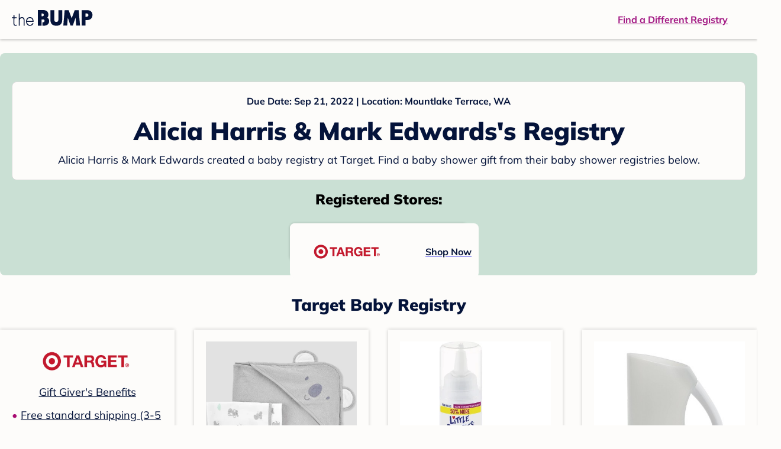

--- FILE ---
content_type: text/html; charset=utf-8
request_url: https://registry.thebump.com/alicia-harris-mark-edwards-september-2022-wa/52429043?lt=BabyRegistryProfile&a=1090&st=SocialProfile&ss=Facebook&sp=TextLink
body_size: 87721
content:
<!DOCTYPE html><html lang="en"><script type="text/javascript">// release-2026-01-19 at 16:20 - commit 4e4c70c09c685d2452e5201a03b30463c5b1dd4c</script><head><meta charSet="utf-8"/><link href="https://registry.thebump.com/alicia-harris-mark-edwards-september-2022-wa/52429043?lt=BabyRegistryProfile&amp;a=1090&amp;st=SocialProfile&amp;ss=Facebook&amp;sp=TextLink" rel="canonical"/><meta content="initial-scale=1.0, maximum-scale=5.0, width=device-width, height=device-height" name="viewport"/><title>Alicia Harris &amp; Mark Edwards&#x27;s Baby Registry on The Bump</title><meta content="noindex,nofollow" name="robots"/><meta content="noindex,nofollow" name="googlebot"/><meta content="Alicia Harris &amp; Mark Edwards from registered at for their baby shower registry with a due date of . Browse their baby registries." name="description"/><meta content="44019285167" property="fb:app_id"/><meta content="https://registry.thebump.com/alicia-harris-mark-edwards-september-2022-wa/52429043?lt=BabyRegistryProfile&amp;a=1090&amp;st=SocialProfile&amp;ss=Facebook&amp;sp=TextLink?lt=BabyRegistryProfile&amp;a=1090&amp;st=SocialProfile&amp;ss=Facebook&amp;sp=TextLink" property="og:url"/><meta content="article" property="og:type"/><meta content="Alicia Harris &amp; Mark Edwards&#x27;s Baby Registry on The Bump" property="og:title"/><meta content="https://s3.amazonaws.com/static.thebump.com/tb-web-assets/logos/tb-default-cricle-logo-navy.jpg" property="og:image"/><meta content="IE=Edge" http-equiv="X-UA-Compatible"/><meta content="authenticity_token" name="csrf-param"/><meta name="csrf-token"/><meta content="#da532c" name="msapplication-TileColor"/><link href="https://static.thebump.com/favicons/rebrand/favicon.ico" rel="shortcut icon"/><meta content="#FDFCFA" name="theme-color"/><meta name="next-head-count" content="18"/><link href="//static.thebump.com" rel="dns-prefetch"/><link href="//media-api.xogrp.com" rel="dns-prefetch"/><link href="//www.google-analytics.com" rel="dns-prefetch"/><link href="//cdn.segment.com" rel="dns-prefetch"/><link crossorigin="true" href="https://static.thebump.com" rel="preconnect"/><link crossorigin="true" href="https://media-api.xogrp.com" rel="preconnect"/><link as="font" crossorigin="anonymous" href="https://www.thebump.com/fonts/mulish-v12-latin-regular.woff2" rel="preload"/><link as="font" crossorigin="anonymous" href="https://www.thebump.com/fonts/mulish-v12-latin-700.woff2" rel="preload"/><link as="font" crossorigin="anonymous" href="https://www.thebump.com/fonts/mulish-v12-latin-900.woff2" rel="preload"/><style data-href="fonts.css">@font-face{font-family:"Open Sans";font-style:normal;font-weight:400;font-display:block;src:url("https://www.thebump.com/fonts/open-sans-v28-latin_cyrillic-ext_cyrillic-regular.eot");src: url("https://www.thebump.com/fonts/open-sans-v28-latin_cyrillic-ext_cyrillic-regular.eot?#iefix") format("embedded-opentype"),  url("https://www.thebump.com/fonts/open-sans-v28-latin_cyrillic-ext_cyrillic-regular.woff2") format("woff2"),  url("https://www.thebump.com/fonts/open-sans-v28-latin_cyrillic-ext_cyrillic-regular.woff") format("woff"),  url("https://www.thebump.com/fonts/open-sans-v28-latin_cyrillic-ext_cyrillic-regular.ttf") format("truetype"),  url("https://www.thebump.com/fonts/open-sans-v28-latin_cyrillic-ext_cyrillic-regular.svg#OpenSans") format("svg");}@font-face{font-family:"Open Sans";font-style:normal;font-weight:600;font-display:block;src:url("https://www.thebump.com/fonts/open-sans-v28-latin_cyrillic-ext_cyrillic-600.eot");src: url("https://www.thebump.com/fonts/open-sans-v28-latin_cyrillic-ext_cyrillic-600.eot?#iefix") format("embedded-opentype"),  url("https://www.thebump.com/fonts/open-sans-v28-latin_cyrillic-ext_cyrillic-600.woff2") format("woff2"),  url("https://www.thebump.com/fonts/open-sans-v28-latin_cyrillic-ext_cyrillic-600.woff") format("woff"),  url("https://www.thebump.com/fonts/open-sans-v28-latin_cyrillic-ext_cyrillic-600.ttf") format("truetype"),  url("https://www.thebump.com/fonts/open-sans-v28-latin_cyrillic-ext_cyrillic-600.svg#OpenSans") format("svg");}@font-face{font-family:"Open Sans";font-style:normal;font-weight:700;font-display:block;src:url("https://www.thebump.com/fonts/open-sans-v28-latin_cyrillic-ext_cyrillic-700.eot");src: url("https://www.thebump.com/fonts/open-sans-v28-latin_cyrillic-ext_cyrillic-700.eot?#iefix") format("embedded-opentype"),  url("https://www.thebump.com/fonts/open-sans-v28-latin_cyrillic-ext_cyrillic-700.woff2") format("woff2"),  url("https://www.thebump.com/fonts/open-sans-v28-latin_cyrillic-ext_cyrillic-700.woff") format("woff"),  url("https://www.thebump.com/fonts/open-sans-v28-latin_cyrillic-ext_cyrillic-700.ttf") format("truetype"),  url("https://www.thebump.com/fonts/open-sans-v28-latin_cyrillic-ext_cyrillic-700.svg#OpenSans") format("svg");}@font-face{font-family:"Open Sans Condensed";font-style:normal;font-weight:700;font-display:block;src: url("https://www.thebump.com/fonts/opensans-condbold.woff2") format("woff2"),  url("https://www.thebump.com/fonts/opensans-condbold.ttf") format("truetype");}@font-face{font-family:"Average";font-style:normal;font-weight:400;font-display:block;src:url("https://www.thebump.com/fonts/average-v14-latin-ext_latin-regular.eot");src: url("https://www.thebump.com/fonts/average-v14-latin-ext_latin-regular.eot?#iefix") format("embedded-opentype"),  url("https://www.thebump.com/fonts/average-v14-latin-ext_latin-regular.woff2") format("woff2"),  url("https://www.thebump.com/fonts/average-v14-latin-ext_latin-regular.woff") format("woff"),  url("https://www.thebump.com/fonts/average-v14-latin-ext_latin-regular.ttf") format("truetype"),  url("https://www.thebump.com/fonts/average-v14-latin-ext_latin-regular.svg#Average") format("svg");}@font-face{font-family:"Poppins";font-style:normal;font-weight:400;font-display:block;src:url("https://www.thebump.com/fonts/poppins-v19-latin-400.eot");src: url("https://www.thebump.com/fonts/poppins-v19-latin-400.eot?#iefix") format("embedded-opentype"),  url("https://www.thebump.com/fonts/poppins-v19-latin-400.woff2") format("woff2"),  url("https://www.thebump.com/fonts/poppins-v19-latin-400.woff") format("woff"),  url("https://www.thebump.com/fonts/poppins-v19-latin-400.ttf") format("truetype"),  url("https://www.thebump.com/fonts/poppins-v19-latin-400.svg#Poppins") format("svg");}@font-face{font-family:"Poppins";font-style:normal;font-weight:600;font-display:block;src:url("https://www.thebump.com/fonts/poppins-v19-latin-600.eot");src: url("https://www.thebump.com/fonts/poppins-v19-latin-600.eot?#iefix") format("embedded-opentype"),  url("https://www.thebump.com/fonts/poppins-v19-latin-600.woff2") format("woff2"),  url("https://www.thebump.com/fonts/poppins-v19-latin-600.woff") format("woff"),  url("https://www.thebump.com/fonts/poppins-v19-latin-600.ttf") format("truetype"),  url("https://www.thebump.com/fonts/poppins-v19-latin-600.svg#Poppins") format("svg");}@font-face{font-family:"Poppins";font-style:normal;font-weight:700;font-display:block;src:url("https://www.thebump.com/fonts/poppins-v19-latin-700.eot");src: url("https://www.thebump.com/fonts/poppins-v19-latin-700.eot?#iefix") format("embedded-opentype"),  url("https://www.thebump.com/fonts/poppins-v19-latin-700.woff2") format("woff2"),  url("https://www.thebump.com/fonts/poppins-v19-latin-700.woff") format("woff"),  url("https://www.thebump.com/fonts/poppins-v19-latin-700.ttf") format("truetype"),  url("https://www.thebump.com/fonts/poppins-v19-latin-700.svg#Poppins") format("svg");}@font-face{font-display:block;font-family:"Mulish";font-style:normal;font-weight:400;src:url("https://www.thebump.com/fonts/mulish-v12-latin-regular.eot");src: url("https://www.thebump.com/fonts/mulish-v12-latin-regular.eot?#iefix") format("embedded-opentype"),  url("https://www.thebump.com/fonts/mulish-v12-latin-regular.woff2") format("woff2"),  url("https://www.thebump.com/fonts/mulish-v12-latin-regular.woff") format("woff"),  url("https://www.thebump.com/fonts/mulish-v12-latin-regular.ttf") format("truetype"),  url("https://www.thebump.com/fonts/mulish-v12-latin-regular.svg#Mulish") format("svg");}@font-face{font-display:block;font-family:"Mulish";font-style:normal;font-weight:700;src:url("https://www.thebump.com/fonts/mulish-v12-latin-700.eot");src: url("https://www.thebump.com/fonts/mulish-v12-latin-700.eot?#iefix") format("embedded-opentype"),  url("https://www.thebump.com/fonts/mulish-v12-latin-700.woff2") format("woff2"),  url("https://www.thebump.com/fonts/mulish-v12-latin-700.woff") format("woff"),  url("https://www.thebump.com/fonts/mulish-v12-latin-700.ttf") format("truetype"),  url("https://www.thebump.com/fonts/mulish-v12-latin-700.svg#Mulish") format("svg");}@font-face{font-display:block;font-family:"Mulish";font-style:normal;font-weight:900;src:url("https://www.thebump.com/fonts/mulish-v12-latin-900.eot");src: url("https://www.thebump.com/fonts/mulish-v12-latin-900.eot?#iefix") format("embedded-opentype"),  url("https://www.thebump.com/fonts/mulish-v12-latin-900.woff2") format("woff2"),  url("https://www.thebump.com/fonts/mulish-v12-latin-900.woff") format("woff"),  url("https://www.thebump.com/fonts/mulish-v12-latin-900.ttf") format("truetype"),  url("https://www.thebump.com/fonts/mulish-v12-latin-900.svg#Mulish") format("svg");}@font-face{font-family:"Open Sans";font-style:normal;font-weight:300;font-display:block;src:url("https://www.thebump.com/fonts/open-sans-v28-latin_cyrillic-ext_cyrillic-300.eot");src: url("https://www.thebump.com/fonts/open-sans-v28-latin_cyrillic-ext_cyrillic-300.eot?#iefix") format("embedded-opentype"),  url("https://www.thebump.com/fonts/open-sans-v28-latin_cyrillic-ext_cyrillic-300.woff2") format("woff2"),  url("https://www.thebump.com/fonts/open-sans-v28-latin_cyrillic-ext_cyrillic-300.woff") format("woff"),  url("https://www.thebump.com/fonts/open-sans-v28-latin_cyrillic-ext_cyrillic-300.ttf") format("truetype"),  url("https://www.thebump.com/fonts/open-sans-v28-latin_cyrillic-ext_cyrillic-300.svg#OpenSans") format("svg");}</style><script class="ot-sdk-show-settings">
        (function() {
          function ConsentManagement (consentPlatformID, enableCM) {
            if (enableCM) {
              this.consentPlatformID = consentPlatformID;
              this.appendOneTrustScript();
            }

            this.enableCM = enableCM;
            this.registeredServices = [];
            this.initialized = false;

            this.categoryCodeNames = {
              NECESSARY: 'C0001',
              ANALYTIC: 'C0002',
              PERSONALISATION: 'C0003',
              TARGETING: 'C0004',
              SOCIAL: 'C0005'
            };
          }

          ConsentManagement.prototype.appendOneTrustScript = function() {
            var oneTrustScript = document.createElement('script');
            oneTrustScript.src = 'https://cdn.cookielaw.org/scripttemplates/otSDKStub.js';
            oneTrustScript.type = 'text/javascript';
            oneTrustScript.charset = 'UTF-8';
            oneTrustScript.defer = true;
            oneTrustScript.setAttribute('data-domain-script', this.consentPlatformID);
            document.head.appendChild(oneTrustScript);
          };

          ConsentManagement.prototype.toggleInfoDisplay = function() {
            if (window.OneTrust) {
              window.OneTrust.ToggleInfoDisplay();
              window.dispatchEvent(new Event('CM:ToggleInfoDisplay'));
              window.OneTrust.OnConsentChanged(function () {
                window.location.reload();
              });
            } else {
              console.log('Seems OneTrust script is not loaded.');
            }
          }

          ConsentManagement.prototype.registerService = function(service) {
            if (this.initialized) {
              service.call(null, this);
            }

            if (this.enableCM) {
              this.registeredServices.push(service);
            } else {
              service.call(null, this);
            }
          }

          ConsentManagement.prototype.consentedTo = function(category) {
            const onetrustActiveGroups = window.OnetrustActiveGroups || ',C0001,';

            return onetrustActiveGroups.indexOf(this.categoryCodeNames[category]) > -1;
          }

          ConsentManagement.prototype.loadScript = function(url) {
            var script = document.createElement('script');
            script.src = url;
            script.type = 'text/javascript';
            script.defer = true;
            document.head.appendChild(script);
          }

          ConsentManagement.prototype.loadPixelByCategory = function(url, category) {
            this.registerService(() => {
              if (this.consentedTo(category)) {
                var img = document.createElement('img');
                img.src = url;
                document.body.appendChild(img);
              }
            });
          }

          ConsentManagement.prototype.consentedToAll = function() {
            return Object.keys(consentManagement.categoryCodeNames).reduce((acc, categoryName) => {
              return consentManagement.consentedTo(categoryName) && acc;
            }, true);
          }

          ConsentManagement.prototype.isNoticeOnly = function() {
            return OneTrust.GetDomainData().ConsentModel.Name === 'notice only';
          }

          const consentManagement = new ConsentManagement('77b1f6b3-e6ba-4fe0-8d90-e7d951ed9fbf', true);

          window.OptanonWrapper = function() {
            consentManagement.registeredServices.forEach(service => service.call(null, consentManagement));
            consentManagement.initialized = true;

            if (consentManagement.isNoticeOnly()) {
              document.querySelector('#your-privacy-choices').parentNode.style.display = 'none';
            }
          }

          window.consentManagement = consentManagement;
        })();
  </script><link rel="preload" href="/registry/_next/static/css/44ee2114abe43f4a.css" as="style"/><link rel="stylesheet" href="/registry/_next/static/css/44ee2114abe43f4a.css" data-n-g=""/><noscript data-n-css=""></noscript><script defer="" nomodule="" src="/registry/_next/static/chunks/polyfills-c67a75d1b6f99dc8.js"></script><script src="/registry/_next/static/chunks/webpack-fdfd3b180cf8949b.js" defer=""></script><script src="/registry/_next/static/chunks/framework-5d7f57f39d20dbeb.js" defer=""></script><script src="/registry/_next/static/chunks/main-e98d1c3efa05e351.js" defer=""></script><script src="/registry/_next/static/chunks/pages/_app-e12ee1a6b29a1d3f.js" defer=""></script><script src="/registry/_next/static/chunks/dbc47101-3b67487a0c9874c4.js" defer=""></script><script src="/registry/_next/static/chunks/447-4efe9ce3cdcdb28c.js" defer=""></script><script src="/registry/_next/static/chunks/389-dd33b678a8d40e5e.js" defer=""></script><script src="/registry/_next/static/chunks/473-f0021416e00e9973.js" defer=""></script><script src="/registry/_next/static/chunks/881-07ebce7616ab97f2.js" defer=""></script><script src="/registry/_next/static/chunks/594-afe817c0e85d7f7e.js" defer=""></script><script src="/registry/_next/static/chunks/849-e02ef405986d2a55.js" defer=""></script><script src="/registry/_next/static/chunks/701-acbfd5a7f7238769.js" defer=""></script><script src="/registry/_next/static/chunks/799-624ee8b3fe42d4b9.js" defer=""></script><script src="/registry/_next/static/chunks/999-33fd47a5f7073aca.js" defer=""></script><script src="/registry/_next/static/chunks/306-1cb9c7e7fa5664b8.js" defer=""></script><script src="/registry/_next/static/chunks/pages/guest-view-registry-153f551d96ed9ad2.js" defer=""></script><script src="/registry/_next/static/hoG0H8OWNAlzYGrC2UyxB/_buildManifest.js" defer=""></script><script src="/registry/_next/static/hoG0H8OWNAlzYGrC2UyxB/_ssgManifest.js" defer=""></script><style id="__jsx-441456750">.header-container.jsx-441456750{box-shadow:rgba(0,0,0,0.2) 0px 2px 4px;position:relative;}.header-container.jsx-441456750::before{content:"";position:absolute;top:-2px;left:0px;right:0px;height:2px;background:var(--color-off-white);}.header.jsx-441456750{display:-webkit-box;display:-webkit-flex;display:-ms-flexbox;display:flex;-webkit-box-pack:justify;-webkit-justify-content:space-between;-ms-flex-pack:justify;justify-content:space-between;-webkit-align-items:center;-webkit-box-align:center;-ms-flex-align:center;align-items:center;margin:auto;width:1280px;height:66px;font-family:Mulish;font-weight:700;line-height:20px;}.header.jsx-441456750 a{color:var(--color-magenta);-webkit-text-decoration:underline;text-decoration:underline;font-size:16px;line-height:150%;}.learnMore.jsx-441456750{margin-left:20px;}.logo.jsx-441456750{margin-left:20px;}.logo.jsx-441456750 a.jsx-441456750{display:-webkit-box;display:-webkit-flex;display:-ms-flexbox;display:flex;padding-bottom:5px;}.logo.jsx-441456750 a.jsx-441456750:hover svg{opacity:0.9;}.logo.jsx-441456750 svg{width:137px;max-height:82px;vertical-align:middle;}.logo.jsx-441456750 svg path{fill:var(--color-navy);}.findRegistry.jsx-441456750{margin-right:50px;}.findRegistry.jsx-441456750:hover{color:var(--color-magenta-hover);}@media only screen and (min-width:768.1px) and (max-width:1366px) and (orientation:portrait){.header-container.has-banner.jsx-441456750{top:var(--sweepstakes-mobile-banner-height);}}</style><style id="__jsx-2858217059">.container.jsx-2858217059{background:var(--color-beige);border-radius:8px;box-shadow:1.5px 1.5px 3px rgba(174,174,192,0.4);height:48px;}.retailer.jsx-2858217059{height:48px;border-radius:8px;background:var(--color-off-white);display:-webkit-box;display:-webkit-flex;display:-ms-flexbox;display:flex;-webkit-align-items:center;-webkit-box-align:center;-ms-flex-align:center;align-items:center;-webkit-box-pack:justify;-webkit-justify-content:space-between;-ms-flex-pack:justify;justify-content:space-between;padding:4px 12px 4px 16px;}.retailer.jsx-2858217059 img.jsx-2858217059{height:40px;}.shop-now.jsx-2858217059{font-family:"Mulish";font-style:normal;font-weight:700;font-size:16px;line-height:150%;color:var(--color-navy);-webkit-text-decoration:underline var(--color-navy) 1px;text-decoration:underline var(--color-navy) 1px;-webkit-text-decoration-line:underline;-webkit-text-decoration-color:var(--color-navy);-webkit-text-decoration-thickness:1px;}.shop-now.jsx-2858217059:hover{color:var(--color-navy-hover);-webkit-text-decoration:underline var(--color-navy-hover) 1px;text-decoration:underline var(--color-navy-hover) 1px;-webkit-text-decoration-line:underline;-webkit-text-decoration-color:var(--color-navy-hover);-webkit-text-decoration-thickness:1px;}.link-retailer.jsx-2858217059{font-family:Mulish;font-style:normal;font-weight:bold;text-align:left;color:var(--color-navy);font-size:18px;line-height:150%;overflow:hidden;text-overflow:ellipsis;display:-webkit-box;-webkit-line-clamp:1;-webkit-box-orient:vertical;word-wrap:break-word;width:calc(100% - 86px);}@media (min-width:1023px){.container.jsx-2858217059{width:300px;height:64px;box-shadow:0px 0px 4px rgba(0,0,0,0.2);}.retailer.jsx-2858217059{width:300px;height:64px;margin:0;padding:16px 12px 12px 7px;}.link-retailer.jsx-2858217059{font-size:18px;line-height:150%;margin-left:9px;-webkit-line-clamp:1;max-width:185px;}img.jsx-2858217059{max-width:180px;padding:0 9px;max-height:40px;}}</style><style id="__jsx-3902660163">.retailer-list.jsx-3902660163{margin-top:16px;}.retailer-list.jsx-3902660163 ul.jsx-3902660163{padding-top:20px;padding-left:0;list-style:none;margin:0 auto;max-width:100%;}.retailer-list.jsx-3902660163 li.jsx-3902660163{padding:0;}.retailer-list.jsx-3902660163 li.jsx-3902660163{padding-bottom:20px;}@media (max-width:768px){.retailer-list.jsx-3902660163{padding:0 16px;background-color:var(--color-beige);border-radius:8px;}}@media (min-width:1023px){.retailer-list.jsx-3902660163{margin-top:24px;}.retailer-list.jsx-3902660163 li.jsx-3902660163{padding:0 12px 24px;}.retailer-list.jsx-3902660163 ul.jsx-3902660163{padding:0;max-width:100%;display:-webkit-box;display:-webkit-flex;display:-ms-flexbox;display:flex;-webkit-flex-wrap:wrap;-ms-flex-wrap:wrap;flex-wrap:wrap;-webkit-box-pack:center;-webkit-justify-content:center;-ms-flex-pack:center;justify-content:center;}.retailer-list.jsx-3902660163 li.jsx-3902660163:nth-last-child(-n + 4){padding-bottom:24px;}}</style><style id="__jsx-543505999">.couple-theme.jsx-543505999{background-size:cover;width:100%;height:90px;}.avatar.jsx-543505999{max-width:74px;max-height:74px;min-width:74px;min-height:74px;object-fit:cover;position:relative;top:32px;margin:0 auto;border-radius:50%;border:2px solid var(--color-off-white);-webkit-filter:drop-shadow(0px 2px 4px rgba(0,0,0,0.15));filter:drop-shadow(0px 2px 4px rgba(0,0,0,0.15));}.couple-info.jsx-543505999{padding:36px 20px 20px 20px;}.spacing.jsx-543505999{height:100px;}.couple-display.jsx-543505999{background:var(--color-off-white);display:-webkit-box;display:-webkit-flex;display:-ms-flexbox;display:flex;-webkit-flex-direction:column;-ms-flex-direction:column;flex-direction:column;padding:20px;border-radius:8px;border:1px solid var(--color-dark-gray300);}.couple-display.jsx-543505999 span.jsx-543505999:last-child{margin-bottom:8px;}span.jsx-543505999{font-weight:normal;font-size:12px;line-height:140%;display:inline-block;color:var(--color-navy);}h1.jsx-543505999{font-family:Mulish;font-weight:bold;font-size:28px;line-height:130%;font-weight:900;color:var(--color-navy);margin:0;}.description.jsx-543505999{font-weight:normal;font-size:16px;line-height:150%;color:var(--color-navy);margin-top:16px;}.couple-retailer.jsx-543505999{padding:24px 20px 0;font-weight:900;font-size:20px;line-height:140%;}@media (max-width:768px){.couple-display.jsx-543505999{box-shadow:0px 2px 4px rgba(0,0,0,0.15);}}@media (min-width:1024px){.couple-theme.jsx-543505999{border-radius:8px 8px 0px 0px;height:160px;}.avatar.jsx-543505999{max-width:155px;max-height:155px;min-width:155px;min-height:155px;object-fit:cover;top:24px;margin:0 auto;border:5px solid var(--color-off-white);-webkit-filter:drop-shadow(0px 4px 4px rgba(0,0,0,0.25));filter:drop-shadow(0px 4px 4px rgba(0,0,0,0.25));}.couple-info.jsx-543505999{padding:48px 20px 0;}.couple-info.round.jsx-543505999{border-radius:8px 8px 0px 0px;}.couple-display.jsx-543505999{padding:20px;}.couple-display.jsx-543505999 span.jsx-543505999:last-child{margin-bottom:12px;}span.jsx-543505999{font-weight:700;font-size:16px;line-height:150%;}h1.jsx-543505999{font-size:42px;line-height:130%;font-weight:900;word-break:break-all;}.description.jsx-543505999{font-size:18px;line-height:150%;margin:8px auto 0;}.couple-retailer.jsx-543505999{font-size:24px;line-height:140%;font-weight:900;border-radius:0px 0px 8px 8px;padding-top:16px;}}</style><style id="__jsx-1279723904">.retailerCardWrapper.jsx-1279723904{box-shadow:0px 0px 6px 0px rgba(0,0,0,0.2);position:relative;padding:0 20px;width:100%;list-style:none;font-size:18px;line-height:150%;overflow:hidden;box-sizing:border-box;}.retailerCard.jsx-1279723904{margin-bottom:20px;background:var(--color-off-white);text-align:center;}.retailerCardLogo.jsx-1279723904{margin-top:10px;padding:0 20px;height:80px;line-height:80px;margin-bottom:15px;}.logoImg.jsx-1279723904{max-width:100%;max-height:100%;vertical-align:middle;}.subTitle.jsx-1279723904{margin-bottom:12px;}.valueProp.jsx-1279723904{padding:0 0 40px 15px;}.valueProp.jsx-1279723904>ul{padding:0;}.valueProp.jsx-1279723904 li{position:relative;margin-bottom:16px;padding-left:15px;list-style:none;text-align:left;}.valueProp.jsx-1279723904 li:before{position:absolute;content:"•";color:#a80b71;left:0;}.retailerTileFooter.jsx-1279723904{display:-webkit-box;display:-webkit-flex;display:-ms-flexbox;display:flex;-webkit-box-pack:center;-webkit-justify-content:center;-ms-flex-pack:center;justify-content:center;-webkit-align-items:center;-webkit-box-align:center;-ms-flex-align:center;align-items:center;width:100%;height:40px;line-height:140%;font-family:Mulish;font-weight:700;font-size:12px;text-align:center;color:var(--color-off-white);position:absolute;left:0;bottom:0;background:var(--color-navy);}.retailerTileFooter.jsx-1279723904 span.svg-icon{margin-left:8px;}.text.jsx-1279723904{color:var(--color-off-white);font-weight:700;font-size:12px;line-height:140%;}.arrow.jsx-1279723904{margin-left:6px;}.arrowImg.jsx-1279723904{width:13px;height:10px;vertical-align:middle;}@media (min-width:1025px){.valueProp.jsx-1279723904{padding:0;}.retailerCardLogo.jsx-1279723904{margin-bottom:0px;margin-top:2px;}.valueProp.jsx-1279723904 li{line-height:150%;font-size:18px;}}@media (max-width:1024px){.retailerCardWrapper.jsx-1279723904{margin-bottom:20px;box-shadow:0px 0px 6px 0px rgba(0,0,0,0.2);}.subTitle.jsx-1279723904{margin-bottom:8px;}.retailerTileFooter.jsx-1279723904{font-size:14px;line-height:150%;}.retailerCardLogo.jsx-1279723904{margin-bottom:30px;}.text.jsx-1279723904{font-size:14px;line-height:150%;}}</style><style id="__jsx-1348873207">.svg-icon.jsx-1348873207{display:inline-block;width:24px;height:24px;padding:0px;cursor:pointer;box-sizing:border-box;font-size:0;}svg.jsx-1348873207{width:24px;height:24px;cursor:default;}.newColor.jsx-1348873207,.newColor.jsx-1348873207 path,.newColor.jsx-1348873207 rect{fill:var(--color-off-white);}.newColor.jsx-1348873207:hover,.newColor.jsx-1348873207:hover path,.newColor.jsx-1348873207 path:hover,.newColor.jsx-1348873207 rect:hover{fill:var(--color-off-white);}@media (min-width:768px){.svg-icon.jsx-1348873207{width:24px;height:24px;padding:0px;}}</style><style id="__jsx-2051427302">p{margin:0;padding:0;}.productItem.jsx-2051427302{margin-bottom:15px;background:var(--color-off-white);text-align:left;box-shadow:0px 0px 6px 0px rgba(0,0,0,0.2);position:relative;padding:0 20px;width:100%;list-style:none;font-size:18px;line-height:150%;overflow:hidden;box-sizing:border-box;}.productImageLink.jsx-2051427302{display:contents;height:100%;}.published.jsx-2051427302{opacity:0.4;}.productInfo.jsx-2051427302{display:-webkit-box;display:-webkit-flex;display:-ms-flexbox;display:flex;}.productImageContainer.jsx-2051427302{-webkit-flex-shrink:0;-ms-flex-negative:0;flex-shrink:0;margin:10px 0;width:130px;height:130px;display:-webkit-box;display:-webkit-flex;display:-ms-flexbox;display:flex;-webkit-box-pack:center;-webkit-justify-content:center;-ms-flex-pack:center;justify-content:center;-webkit-align-items:center;-webkit-box-align:center;-ms-flex-align:center;align-items:center;}.productImg.jsx-2051427302{max-height:100%;max-width:100%;}.productName.jsx-2051427302{max-height:48px;line-height:24px;overflow:hidden;text-overflow:ellipsis;display:-webkit-box;-webkit-box-orient:vertical;-webkit-line-clamp:2;}.productPrice.jsx-2051427302{margin-top:8px;font-weight:700;color:var(--color-navy);}.lineThrough.jsx-2051427302{-webkit-text-decoration:line-through;text-decoration:line-through;color:var(--color-dark-gray600);}.salePrice.jsx-2051427302{padding-left:2px;font-family:Mulish;font-weight:bold;font-size:18px;line-height:150%;text-align:center;color:var(--color-heart-red);margin-left:4px;}.productValueProp.jsx-2051427302{font-family:Mulish;font-weight:700;font-size:12px;line-height:140%;text-align:center;color:var(--color-dark-gray600);}.productShopCta.jsx-2051427302{font-family:Mulish;font-weight:700;font-size:14px;line-height:150%;text-align:center;color:var(--color-magenta);}.productShopCta.jsx-2051427302:hover{color:var(--color-magenta-hover);}@media (min-width:1025px){.productItem.jsx-2051427302{text-align:center;}.productInfo.jsx-2051427302{display:block;}.productImageContainer.jsx-2051427302{margin-bottom:20px;width:255px;height:255px;}.productAttributes.jsx-2051427302{padding:0 10px;height:92px;}.productValueProp.jsx-2051427302{margin-top:8px;overflow:hidden;}.shopCtaContainer.jsx-2051427302{position:absolute;bottom:18px;left:0;width:100%;}}@media (max-width:1024px){.productInfo.jsx-2051427302{padding-top:20px;}.productAttributes.jsx-2051427302{padding-left:10px;}.productItem.jsx-2051427302{margin-bottom:20px;font-size:14px;line-height:150%;}.salePrice.jsx-2051427302{font-weight:700;font-size:16px;line-height:150%;}.productPrice.jsx-2051427302{margin-top:12px;font-size:16px;line-height:150%;}.productValueProp.jsx-2051427302{margin-top:8px;text-align:left;}.shopCtaContainer.jsx-2051427302{text-align:center;margin-bottom:20px;}.lineThrough.jsx-2051427302{font-weight:400;font-size:14px;line-height:150%;}}</style><style id="__jsx-3142881356">.productLists.jsx-3142881356{padding-top:20px;font-family:Mulish;font-size:18px;line-height:150%;background:var(--color-off-white);}.retailerTitle.jsx-3142881356{font-family:Mulish;font-weight:bold;font-size:28px;line-height:130%;font-weight:900;text-align:center;color:var(--color-navy);margin:0 0 24px;}.spacing.jsx-3142881356{height:100px;}.products.jsx-3142881356{margin:0;padding:0;font-size:0;display:-webkit-box;display:-webkit-flex;display:-ms-flexbox;display:flex;-webkit-flex-wrap:wrap;-ms-flex-wrap:wrap;flex-wrap:wrap;}.products.jsx-3142881356 a{color:var(--color-navy);}.products.jsx-3142881356 a:hover{color:var(--color-navy);}@media (min-width:1025px){.productLists.jsx-3142881356{padding:32px 30px 0;margin-bottom:68px;}.products.jsx-3142881356>li{margin-bottom:32px;margin-right:47px;padding:10px 20px;width:295px;height:503px;background:var(--color-off-white);box-shadow:0px 0px 6px 0px rgba(0,0,0,0.2);}.products.jsx-3142881356>li:nth-child(3n){margin-right:0;}.retailerTitle.jsx-3142881356{font-size:28px;line-height:130%;font-weight:900;}}@media (max-width:1024px){.products.jsx-3142881356{width:calc(100% - 40px) !important;margin-left:20px;margin-right:20px;margin-bottom:20px;}.retailerGrid.jsx-3142881356{margin-top:20px;}}</style><style id="__jsx-6227654">.line.jsx-6227654{border-bottom:1px solid var(--color-dark-gray300);margin:24px 20px;}@media (min-width:768px){.line.jsx-6227654{margin-left:0;margin-right:0;}}</style><style id="__jsx-2433751223">.svg-icon.jsx-2433751223{display:inline-block;width:24px;height:24px;padding:0px;cursor:pointer;box-sizing:border-box;font-size:0;}svg.jsx-2433751223{width:24px;height:24px;cursor:default;}.newColor.jsx-2433751223,.newColor.jsx-2433751223 path,.newColor.jsx-2433751223 rect{fill:var(--color-magenta);}.newColor.jsx-2433751223:hover,.newColor.jsx-2433751223:hover path,.newColor.jsx-2433751223 path:hover,.newColor.jsx-2433751223 rect:hover{fill:var(--color-magenta);}@media (min-width:768px){.svg-icon.jsx-2433751223{width:24px;height:24px;padding:0px;}}</style><style id="__jsx-3650655108">.card.jsx-3650655108{margin-top:24px;display:-webkit-box;display:-webkit-flex;display:-ms-flexbox;display:flex;-webkit-flex-direction:column;-ms-flex-direction:column;flex-direction:column;}.card.jsx-3650655108:hover{cursor:pointer;}.card.jsx-3650655108:hover img.jsx-3650655108{opacity:0.4;}.card.jsx-3650655108:hover .title.jsx-3650655108{color:var(--color-navy-hover);}.card.jsx-3650655108 .title.jsx-3650655108{display:-webkit-box;display:-webkit-flex;display:-ms-flexbox;display:flex;-webkit-box-pack:center;-webkit-justify-content:center;-ms-flex-pack:center;justify-content:center;font-weight:700;font-size:16px;line-height:150%;text-align:center;-webkit-text-decoration-line:underline;text-decoration-line:underline;color:var(--color-navy);margin-top:16px;}.img-container.jsx-3650655108{overflow:hidden;min-height:307px;position:relative;}.img-container.jsx-3650655108 img.jsx-3650655108{position:absolute;-webkit-transform:translate(-50%,-50%);-ms-transform:translate(-50%,-50%);transform:translate(-50%,-50%);top:50%;left:50%;}@media (min-width:768px){.card.jsx-3650655108{width:300px;margin-top:0;}.img-container.jsx-3650655108{min-height:278px;}}</style><style id="__jsx-209207447">.baby-shower-tips.jsx-209207447{text-align:left;padding:0 20px;}h2.jsx-209207447{font-weight:900;font-size:24px;line-height:140%;margin:0;color:var(--color-navy);}.header.jsx-209207447 a.jsx-209207447{margin:8px 0;font-weight:700;font-size:14px;line-height:150%;color:var(--color-magenta);display:-webkit-box;display:-webkit-flex;display:-ms-flexbox;display:flex;-webkit-align-items:center;-webkit-box-align:center;-ms-flex-align:center;align-items:center;}.desc.jsx-209207447{font-size:16px;line-height:150%;margin-bottom:36px;color:var(--color-navy);}.cards.jsx-209207447{margin-bottom:100px;}.header.jsx-209207447 a.jsx-209207447:active{color:var(--color-magenta-hover);}.header.jsx-209207447 a.jsx-209207447:active svg path{fill:var(--color-magenta-hover);}@media (min-width:768px){.baby-shower-tips.jsx-209207447{padding:0 10px;margin:0 auto;max-width:1040px;}h2.jsx-209207447{font-size:28px;line-height:130%;}.header.jsx-209207447{display:-webkit-box;display:-webkit-flex;display:-ms-flexbox;display:flex;-webkit-box-pack:justify;-webkit-justify-content:space-between;-ms-flex-pack:justify;justify-content:space-between;-webkit-align-items:center;-webkit-box-align:center;-ms-flex-align:center;align-items:center;}.header.jsx-209207447 a.jsx-209207447{font-size:16px;line-height:150%;}.header.jsx-209207447 a.jsx-209207447:hover{color:var(--color-magenta-hover);}.header.jsx-209207447 a.jsx-209207447:hover svg path{fill:var(--color-magenta-hover);}.desc.jsx-209207447{margin-top:12px;margin-bottom:16px;font-size:18px;}.cards.jsx-209207447{display:-webkit-box;display:-webkit-flex;display:-ms-flexbox;display:flex;-webkit-box-pack:justify;-webkit-justify-content:space-between;-ms-flex-pack:justify;justify-content:space-between;}}</style><style id="__jsx-3935937738">.container.jsx-3935937738{text-align:center;font-family:Mulish;font-style:normal;}.product-section.jsx-3935937738{padding-top:24px;min-height:500px;}.gvr-line.jsx-3935937738{margin:36px 20px;border-bottom-width:2px;}.spacing.jsx-3935937738{padding:50px;}@media (min-width:768px){.product-section.jsx-3935937738{padding-top:32px;padding-bottom:68px;padding-left:calc((100% - 979px) / 2);}.product-section.shrink.jsx-3935937738{padding-bottom:0;}.gvr-line.jsx-3935937738{margin:36px 0;}.gvr-line.shrink.jsx-3935937738{margin-top:4px;}}</style><style id="__jsx-2175532615">.content-container.jsx-2175532615{margin-top:60px;}@media (min-width:1025px){.content-container.jsx-2175532615{width:1280px;margin:24px auto 0;}.productLists{padding:32px 0px 0px !important;}.products > li{margin-right:33px !important;}.products > li:nth-child(4n){margin-right:0px !important;}.product-section{padding-left:0px !important;}}@media (max-width:768px){.content-container.show-sign-up-banner.jsx-2175532615{margin-top:calc(var(--sweepstakes-mobile-banner-height) + 60px);}}@media only screen and (min-width:768.1px) and (max-width:1366px) and (orientation:portrait){.content-container.show-sign-up-banner.jsx-2175532615{margin-top:calc(var(--sweepstakes-mobile-banner-height) + 60px);}}</style><style id="__jsx-1515787351">.svg-icon.jsx-1515787351{display:inline-block;width:24px;height:24px;padding:0px;cursor:pointer;box-sizing:border-box;font-size:0;}svg.jsx-1515787351{width:24px;height:24px;cursor:default;}.newColor.jsx-1515787351,.newColor.jsx-1515787351 path,.newColor.jsx-1515787351 rect{fill:undefined;}.newColor.jsx-1515787351:hover,.newColor.jsx-1515787351:hover path,.newColor.jsx-1515787351 path:hover,.newColor.jsx-1515787351 rect:hover{fill:undefined;}@media (min-width:768px){.svg-icon.jsx-1515787351{width:24px;height:24px;padding:0px;}}</style><style id="__jsx-134615627">@font-face{font-family:"LeagueGothic";src:local("LeagueGothic");src:url("https://static.thebump.com/webfonts3/leaguegothic_regular/leaguegothic-regular-webfont.woff") format("woff");font-weight:normal;font-style:normal;font-display:block;}body{margin:0;font-size:14px;background:#fdfcfa;-webkit-font-smoothing:antialiased;-moz-osx-font-smoothing:grayscale;}@media (min-width:1025px){footer{width:1280px !important;margin:0 auto !important;}}</style><style id="__jsx-3719188139">*{-webkit-tap-highlight-color:transparent;}input:-webkit-autofill{-webkit-box-shadow:0 0 0px 1000px var(--color-off-white) inset;}</style><style data-styled="" data-styled-version="5.1.1">.gmtmqV{background:var(--color-corn-flower);color:var(--color-off-white);font-family:"Mulish";font-style:normal;font-weight:700;}/*!sc*/
.gmtmqV .mobile{display:block;}/*!sc*/
.gmtmqV .desktop{display:none;}/*!sc*/
@media (min-width:1025px){.gmtmqV{margin:0 auto;}.gmtmqV .mobile{display:none;}.gmtmqV .desktop{display:block;}}/*!sc*/
.gmtmqV a{color:var(--color-off-white);}/*!sc*/
data-styled.g9[id="sc-AxmLO"]{content:"gmtmqV,"}/*!sc*/
.dteCCc{padding:20px 20px 40px;}/*!sc*/
.dteCCc .title{text-transform:uppercase;}/*!sc*/
.dteCCc .line{width:100%;height:1px;background:var(--color-off-white);margin-top:4px;margin-bottom:12px;}/*!sc*/
.dteCCc .socialLinks svg{background:var(--color-off-white);border-radius:50%;padding:4px 4px;cursor:pointer;}/*!sc*/
.dteCCc .socialLinks svg path{fill:var(--color-corn-flower);}/*!sc*/
@media (min-width:1025px){.dteCCc{padding:40px 15px;display:-webkit-box;display:-webkit-flex;display:-ms-flexbox;display:flex;-webkit-box-pack:space-around;-webkit-justify-content:space-around;-ms-flex-pack:space-around;justify-content:space-around;}.dteCCc .line{margin-bottom:16px;}}/*!sc*/
data-styled.g10[id="sc-fzozJi"]{content:"dteCCc,"}/*!sc*/
@media (min-width:1025px){.jKkoYs{min-width:234px;}.jKkoYs:nth-child(2){min-width:537px;margin:0 10px;}}/*!sc*/
@media (max-width:1024px){.jKkoYs{margin-bottom:40px;min-width:300px;}}/*!sc*/
.jKkoYs ul{margin:0 0;padding:0 0;list-style:none;height:220px;display:-webkit-box;display:-webkit-flex;display:-ms-flexbox;display:flex;-webkit-flex-direction:column;-ms-flex-direction:column;flex-direction:column;-webkit-flex-wrap:wrap;-ms-flex-wrap:wrap;flex-wrap:wrap;-webkit-align-content:flex-start;-ms-flex-line-pack:start;align-content:flex-start;gap:12px 32px;}/*!sc*/
@media (max-width:374px){.jKkoYs ul{gap:12px 20px;}}/*!sc*/
.jKkoYs ul li{margin:0 0;padding:0 0;}/*!sc*/
@media (min-width:768px){.jKkoYs ul li a:hover{opacity:0.8;}}/*!sc*/
.jKkoYs ul li a:active{opacity:0.6;}/*!sc*/
@media (min-width:1025px){.jKkoYs ul.group-one{width:234px;}.jKkoYs ul.group-two{width:537px;}.jKkoYs ul.group-two li{min-width:231px;}}/*!sc*/
@media (max-width:1024px){.jKkoYs ul li{width:150px;}.jKkoYs ul.group-one{height:92px;}.jKkoYs ul.group-two{height:190px;}}/*!sc*/
@media (max-width:1024px) and (min-width:768px){.jKkoYs ul .space{display:none;}}/*!sc*/
@media (max-width:320px){.jKkoYs ul.group-two{overflow:hidden;}}/*!sc*/
data-styled.g11[id="sc-fzoLsD"]{content:"jKkoYs,"}/*!sc*/
.cKJzHK{display:-webkit-box;display:-webkit-flex;display:-ms-flexbox;display:flex;-webkit-flex-direction:column;-ms-flex-direction:column;flex-direction:column;font-size:0;}/*!sc*/
@media (min-width:1025px){.cKJzHK{width:470px;}.cKJzHK .line{width:414px;}}/*!sc*/
@media (max-width:1024px){.cKJzHK{-webkit-flex-direction:row;-ms-flex-direction:row;flex-direction:row;-webkit-box-pack:justify;-webkit-justify-content:space-between;-ms-flex-pack:justify;justify-content:space-between;}}/*!sc*/
data-styled.g12[id="sc-fzpans"]{content:"cKJzHK,"}/*!sc*/
@media (max-width:768px){.hRBsWH{width:134px;margin-right:48px;}}/*!sc*/
@media (max-width:1024px) and (min-width:768px){.hRBsWH{width:150px;margin-right:32px;}}/*!sc*/
@media (max-width:374px){.hRBsWH{margin-right:36px;}}/*!sc*/
@media (min-width:1025px){.hRBsWH{margin-bottom:40px;}}/*!sc*/
.hRBsWH .siteLogo{display:-webkit-box;display:-webkit-flex;display:-ms-flexbox;display:flex;-webkit-flex-wrap:wrap;-ms-flex-wrap:wrap;flex-wrap:wrap;}/*!sc*/
@media (min-width:768px){.hRBsWH .siteLogo a:hover{opacity:0.8;}}/*!sc*/
.hRBsWH .siteLogo a:active{opacity:0.6;}/*!sc*/
@media (min-width:1025px){.hRBsWH .siteLogo{-webkit-align-items:flex-end;-webkit-box-align:flex-end;-ms-flex-align:flex-end;align-items:flex-end;}}/*!sc*/
@media (min-width:768.1px){.hRBsWH .siteLogo{width:346px;}.hRBsWH .siteLogo #bash-logo{margin-left:24px;}.hRBsWH .siteLogo #hitched-logo{padding-top:6px;margin-right:32px;margin-top:10px;}.hRBsWH .siteLogo #weddingWire-logo{padding-top:6px;margin-top:10px;}.hRBsWH .siteLogo #knot-logo svg{width:126px;height:28px;}.hRBsWH .siteLogo #bash-logo svg{width:156px;height:24px;}.hRBsWH .siteLogo #hitched-logo svg{width:94px;height:30px;}.hRBsWH .siteLogo #weddingWire-logo svg{width:220px;height:30px;}}/*!sc*/
@media (max-width:1024px) and (min-width:768px),(max-width:768px){.hRBsWH .siteLogo{width:153px;}.hRBsWH .siteLogo #bash-logo{margin-left:10px;padding-top:2px;}.hRBsWH .siteLogo #hitched-logo{padding-top:6px;margin-right:14px;margin-top:6px;}.hRBsWH .siteLogo #weddingWire-logo{padding-top:7px;margin-top:6px;}.hRBsWH .siteLogo #knot-logo svg{width:64px;height:14px;}.hRBsWH .siteLogo #bash-logo svg{width:78px;height:12px;}.hRBsWH .siteLogo #hitched-logo svg{width:38px;height:12px;}.hRBsWH .siteLogo #weddingWire-logo svg{width:88px;height:12px;}}/*!sc*/
data-styled.g13[id="sc-fzplWN"]{content:"hRBsWH,"}/*!sc*/
.CWQMf{margin-bottom:40px;-webkit-box-flex:1;-webkit-flex-grow:1;-ms-flex-positive:1;flex-grow:1;}/*!sc*/
.CWQMf .icons{display:-webkit-box;display:-webkit-flex;display:-ms-flexbox;display:flex;}/*!sc*/
@media (max-width:1024px){.CWQMf .icons{-webkit-flex-direction:column;-ms-flex-direction:column;flex-direction:column;-webkit-align-items:flex-start;-webkit-box-align:flex-start;-ms-flex-align:flex-start;align-items:flex-start;}.CWQMf .icons a:nth-child(1){margin-bottom:8px;}}/*!sc*/
@media (min-width:1025px){.CWQMf .icons img:nth-child(1){margin-right:12px;}}/*!sc*/
.CWQMf .icons img{width:109px;height:32px;}/*!sc*/
@media (min-width:1025px){.CWQMf .icons a:hover{opacity:0.8;}}/*!sc*/
.CWQMf .icons a:active{opacity:0.6;}/*!sc*/
data-styled.g14[id="sc-fznyAO"]{content:"CWQMf,"}/*!sc*/
.fQkkzS{font-size:0;}/*!sc*/
@media (min-width:1025px){.fQkkzS{width:414px;}}/*!sc*/
data-styled.g15[id="sc-fznKkj"]{content:"fQkkzS,"}/*!sc*/
.gJlwEu{height:60px;width:100%;background:var(--color-navy);color:var(--color-off-white);display:-webkit-box;display:-webkit-flex;display:-ms-flexbox;display:flex;-webkit-align-items:center;-webkit-box-align:center;-ms-flex-align:center;align-items:center;}/*!sc*/
@media (max-width:1024px){.gJlwEu{-webkit-box-pack:center;-webkit-justify-content:center;-ms-flex-pack:center;justify-content:center;}}/*!sc*/
@media (min-width:1025px){.gJlwEu{padding-left:40px;}}/*!sc*/
data-styled.g16[id="sc-fznZeY"]{content:"gJlwEu,"}/*!sc*/
.eBYuPD{margin-right:px;}/*!sc*/
data-styled.g17[id="sc-fzokOt"]{content:"eBYuPD,"}/*!sc*/
.bzsmsC{display:-webkit-box;display:-webkit-flex;display:-ms-flexbox;display:flex;-webkit-align-items:center;-webkit-box-align:center;-ms-flex-align:center;align-items:center;gap:0 16px;list-style:none;padding:0 0;margin:0 0;}/*!sc*/
@media (min-width:768px){.bzsmsC a:hover{opacity:0.8;}}/*!sc*/
.bzsmsC a:active{opacity:0.6;}/*!sc*/
data-styled.g18[id="sc-fzqBZW"]{content:"bzsmsC,"}/*!sc*/
html,body,#__next{height:100%;width:100%;margin:0;padding:0;}/*!sc*/
html{font-size:100%;}/*!sc*/
html,html a{-webkit-font-smoothing:antialiased;-moz-osx-font-smoothing:grayscale;text-rendering:optimizeLegibility;text-shadow:1px 1px 1px rgba(0,0,0,0.03);}/*!sc*/
body{-webkit-overflow-scrolling:touch;}/*!sc*/
@media (min-width:768px){body{overflow:visible;}}/*!sc*/
@media only screen and (max-width:1366px) and (orientation:portrait){}/*!sc*/
data-styled.g190[id="sc-global-iEDSUG1"]{content:"sc-global-iEDSUG1,"}/*!sc*/
:root{--color-corn-flower:#526399;--color-rgb-corn-flower:82,99,153;--color-corn-flower-hover:#353F62;--color-rgb-corn-flower-hover:53,63,98;--color-corn-flower-hover-on-dark:#939BBA;--color-rgb-corn-flower-hover-on-dark:147,155,186;--color-magenta:#A31884;--color-rgb-magenta:163,24,132;--color-magenta-hover:#771F67;--color-rgb-magenta-hover:119,31,103;--color-magenta-hover-on-dark:#B86FAD;--color-rgb-magenta-hover-on-dark:184,111,173;--color-navy:#04133A;--color-rgb-navy:4,19,58;--color-navy-hover:#60687F;--color-rgb-navy-hover:96,104,127;--color-navy-hover-on-dark:#BEC1CA;--color-rgb-navy-hover-on-dark:190,193,202;--color-aqua:#A0CFD3;--color-rgb-aqua:160,207,211;--color-powder:#EFF1F6;--color-rgb-powder:239,241,246;--color-blush:#EDE9EC;--color-rgb-blush:237,233,236;--color-beige:#F6F5F3;--color-rgb-beige:246,245,243;--color-teal:#0F8B8D;--color-rgb-teal:15,139,141;--color-chartreuse:#E4E95B;--color-rgb-chartreuse:228,233,91;--color-chartreuse-hover:#FCFFB5;--color-off-white:#FDFCFA;--color-rgb-off-white:253,252,250;--color-heart-red:#ED2437;--color-heart-red-hover:#AE2F33;--color-heart-red-hover-on-dark:#E47A81;--color-rgb-heart-red:237,36,55;--color-black:#000000;--color-rgb-black:0,0,0;--color-dark-gray600:#6c6b6b;--color-rgb-dark-gray600:108,107,107;--color-dark-gray500:#949494;--color-rgb-dark-gray500:148,148,148;--color-dark-gray400:#C5C5C5;--color-rgb-dark-gray400:197,197,197;--color-dark-gray300:#D9D9D9;--color-rgb-dark-gray300:217,217,217;--color-dark-gray200:#F6F6F6;--color-rgb-dark-gray200:246,246,246;--color-validation-red:#C71829;--color-validation-green:#1CA420;--color-pink:#F4E1E3;--color-bright-blue:#DEDFE2;--color-bright-yellow:#F1F4AD;--color-bronze:#CD7F32;--color-light-pink:#F4E5EE;}/*!sc*/
@media (max-width:767px){:root .tbf_B1m{font-family:'Mulish';font-style:normal;font-weight:400;font-size:18px;line-height:150%;-webkit-letter-spacing:0;-moz-letter-spacing:0;-ms-letter-spacing:0;letter-spacing:0;}:root .tbf_B2m{font-family:'Mulish';font-style:normal;font-weight:400;font-size:16px;line-height:150%;-webkit-letter-spacing:0;-moz-letter-spacing:0;-ms-letter-spacing:0;letter-spacing:0;}:root .tbf_B3m{font-family:'Mulish';font-style:normal;font-weight:400;font-size:14px;line-height:150%;-webkit-letter-spacing:0;-moz-letter-spacing:0;-ms-letter-spacing:0;letter-spacing:0;}:root .tbf_B4m{font-family:'Mulish';font-style:normal;font-weight:400;font-size:12px;line-height:140%;-webkit-letter-spacing:0;-moz-letter-spacing:0;-ms-letter-spacing:0;letter-spacing:0;}:root .tbf_CSm{--color-corn-flower:#526399;--color-rgb-corn-flower:82,99,153;--color-corn-flower-hover:#353F62;--color-rgb-corn-flower-hover:53,63,98;--color-corn-flower-hover-on-dark:#939BBA;--color-rgb-corn-flower-hover-on-dark:147,155,186;--color-magenta:#A31884;--color-rgb-magenta:163,24,132;--color-magenta-hover:#771F67;--color-rgb-magenta-hover:119,31,103;--color-magenta-hover-on-dark:#B86FAD;--color-rgb-magenta-hover-on-dark:184,111,173;--color-navy:#04133A;--color-rgb-navy:4,19,58;--color-navy-hover:#60687F;--color-rgb-navy-hover:96,104,127;--color-navy-hover-on-dark:#BEC1CA;--color-rgb-navy-hover-on-dark:190,193,202;--color-aqua:#A0CFD3;--color-rgb-aqua:160,207,211;--color-powder:#EFF1F6;--color-rgb-powder:239,241,246;--color-blush:#EDE9EC;--color-rgb-blush:237,233,236;--color-beige:#F6F5F3;--color-rgb-beige:246,245,243;--color-teal:#0F8B8D;--color-rgb-teal:15,139,141;--color-chartreuse:#E4E95B;--color-rgb-chartreuse:228,233,91;--color-chartreuse-hover:#FCFFB5;--color-off-white:#FDFCFA;--color-rgb-off-white:253,252,250;--color-heart-red:#ED2437;--color-heart-red-hover:#AE2F33;--color-heart-red-hover-on-dark:#E47A81;--color-rgb-heart-red:237,36,55;--color-black:#000000;--color-rgb-black:0,0,0;--color-dark-gray600:#6c6b6b;--color-rgb-dark-gray600:108,107,107;--color-dark-gray500:#949494;--color-rgb-dark-gray500:148,148,148;--color-dark-gray400:#C5C5C5;--color-rgb-dark-gray400:197,197,197;--color-dark-gray300:#D9D9D9;--color-rgb-dark-gray300:217,217,217;--color-dark-gray200:#F6F6F6;--color-rgb-dark-gray200:246,246,246;--color-validation-red:#C71829;--color-validation-green:#1CA420;--color-pink:#F4E1E3;--color-bright-blue:#DEDFE2;--color-bright-yellow:#F1F4AD;--color-bronze:#CD7F32;--color-light-pink:#F4E5EE;}:root .tbf_CAm{#A0CFD3;}:root .tbf_CEm{#F6F5F3;}:root .tbf_CKm{#000000;}:root .tbf_CHm{#EDE9EC;}:root .tbf_CEm{#DEDFE2;}:root .tbf_CWm{#F1F4AD;}:root .tbf_CEm{#CD7F32;}:root .tbf_CEm{#E4E95B;}:root .tbf_CRm{#FCFFB5;}:root .tbf_CRm{#526399;}:root .tbf_CRm{#353F62;}:root .tbf_CKm{#939BBA;}:root .tbf_C0m{#F6F6F6;}:root .tbf_C0m{#D9D9D9;}:root .tbf_C0m{#C5C5C5;}:root .tbf_C0m{#949494;}:root .tbf_C0m{#6c6b6b;}:root .tbf_CDm{#ED2437;}:root .tbf_CRm{#AE2F33;}:root .tbf_CKm{#E47A81;}:root .tbf_CKm{#F4E5EE;}:root .tbf_CAm{#A31884;}:root .tbf_CRm{#771F67;}:root .tbf_CKm{#B86FAD;}:root .tbf_CYm{#04133A;}:root .tbf_CRm{#60687F;}:root .tbf_CKm{#BEC1CA;}:root .tbf_CEm{#FDFCFA;}:root .tbf_CKm{#F4E1E3;}:root .tbf_CRm{#EFF1F6;}:root .tbf_CLm{#0F8B8D;}:root .tbf_CNm{#1CA420;}:root .tbf_CDm{#C71829;}:root .tbf_L1m{font-family:'Mulish';font-style:normal;font-weight:700;font-size:18px;line-height:150%;-webkit-letter-spacing:0;-moz-letter-spacing:0;-ms-letter-spacing:0;letter-spacing:0;}:root .tbf_L2m{font-family:'Mulish';font-style:normal;font-weight:700;font-size:16px;line-height:150%;-webkit-letter-spacing:0;-moz-letter-spacing:0;-ms-letter-spacing:0;letter-spacing:0;}:root .tbf_L3m{font-family:'Mulish';font-style:normal;font-weight:700;font-size:14px;line-height:150%;-webkit-letter-spacing:0;-moz-letter-spacing:0;-ms-letter-spacing:0;letter-spacing:0;}:root .tbf_L4m{font-family:'Mulish';font-style:normal;font-weight:700;font-size:12px;line-height:140%;-webkit-letter-spacing:0;-moz-letter-spacing:0;-ms-letter-spacing:0;letter-spacing:0;}:root .tbf_O1m{font-family:'Mulish';font-style:normal;font-weight:700;font-size:14px;line-height:150%;-webkit-letter-spacing:1px;-moz-letter-spacing:1px;-ms-letter-spacing:1px;letter-spacing:1px;text-transform:uppercase;}:root .tbf_O2m{font-family:'Mulish';font-style:normal;font-weight:700;font-size:12px;line-height:140%;-webkit-letter-spacing:1px;-moz-letter-spacing:1px;-ms-letter-spacing:1px;letter-spacing:1px;text-transform:uppercase;}:root .tbf_T1m{font-family:'Mulish';font-style:normal;font-weight:900;font-size:42px;line-height:130%;-webkit-letter-spacing:0;-moz-letter-spacing:0;-ms-letter-spacing:0;letter-spacing:0;}:root .tbf_T2m{font-family:'Mulish';font-style:normal;font-weight:900;font-size:28px;line-height:130%;-webkit-letter-spacing:0;-moz-letter-spacing:0;-ms-letter-spacing:0;letter-spacing:0;}:root .tbf_T3m{font-family:'Mulish';font-style:normal;font-weight:900;font-size:24px;line-height:140%;-webkit-letter-spacing:0;-moz-letter-spacing:0;-ms-letter-spacing:0;letter-spacing:0;}:root .tbf_T4m{font-family:'Mulish';font-style:normal;font-weight:900;font-size:20px;line-height:140%;-webkit-letter-spacing:0;-moz-letter-spacing:0;-ms-letter-spacing:0;letter-spacing:0;}}/*!sc*/
@media (min-width:768px){:root .tbf_B1d{font-family:'Mulish';font-style:normal;font-weight:400;font-size:18px;line-height:150%;-webkit-letter-spacing:0;-moz-letter-spacing:0;-ms-letter-spacing:0;letter-spacing:0;}:root .tbf_B2d{font-family:'Mulish';font-style:normal;font-weight:400;font-size:16px;line-height:150%;-webkit-letter-spacing:0;-moz-letter-spacing:0;-ms-letter-spacing:0;letter-spacing:0;}:root .tbf_B3d{font-family:'Mulish';font-style:normal;font-weight:400;font-size:14px;line-height:150%;-webkit-letter-spacing:0;-moz-letter-spacing:0;-ms-letter-spacing:0;letter-spacing:0;}:root .tbf_B4d{font-family:'Mulish';font-style:normal;font-weight:400;font-size:12px;line-height:140%;-webkit-letter-spacing:0;-moz-letter-spacing:0;-ms-letter-spacing:0;letter-spacing:0;}:root .tbf_CSd{--color-corn-flower:#526399;--color-rgb-corn-flower:82,99,153;--color-corn-flower-hover:#353F62;--color-rgb-corn-flower-hover:53,63,98;--color-corn-flower-hover-on-dark:#939BBA;--color-rgb-corn-flower-hover-on-dark:147,155,186;--color-magenta:#A31884;--color-rgb-magenta:163,24,132;--color-magenta-hover:#771F67;--color-rgb-magenta-hover:119,31,103;--color-magenta-hover-on-dark:#B86FAD;--color-rgb-magenta-hover-on-dark:184,111,173;--color-navy:#04133A;--color-rgb-navy:4,19,58;--color-navy-hover:#60687F;--color-rgb-navy-hover:96,104,127;--color-navy-hover-on-dark:#BEC1CA;--color-rgb-navy-hover-on-dark:190,193,202;--color-aqua:#A0CFD3;--color-rgb-aqua:160,207,211;--color-powder:#EFF1F6;--color-rgb-powder:239,241,246;--color-blush:#EDE9EC;--color-rgb-blush:237,233,236;--color-beige:#F6F5F3;--color-rgb-beige:246,245,243;--color-teal:#0F8B8D;--color-rgb-teal:15,139,141;--color-chartreuse:#E4E95B;--color-rgb-chartreuse:228,233,91;--color-chartreuse-hover:#FCFFB5;--color-off-white:#FDFCFA;--color-rgb-off-white:253,252,250;--color-heart-red:#ED2437;--color-heart-red-hover:#AE2F33;--color-heart-red-hover-on-dark:#E47A81;--color-rgb-heart-red:237,36,55;--color-black:#000000;--color-rgb-black:0,0,0;--color-dark-gray600:#6c6b6b;--color-rgb-dark-gray600:108,107,107;--color-dark-gray500:#949494;--color-rgb-dark-gray500:148,148,148;--color-dark-gray400:#C5C5C5;--color-rgb-dark-gray400:197,197,197;--color-dark-gray300:#D9D9D9;--color-rgb-dark-gray300:217,217,217;--color-dark-gray200:#F6F6F6;--color-rgb-dark-gray200:246,246,246;--color-validation-red:#C71829;--color-validation-green:#1CA420;--color-pink:#F4E1E3;--color-bright-blue:#DEDFE2;--color-bright-yellow:#F1F4AD;--color-bronze:#CD7F32;--color-light-pink:#F4E5EE;}:root .tbf_CAd{#A0CFD3;}:root .tbf_CEd{#F6F5F3;}:root .tbf_CKd{#000000;}:root .tbf_CHd{#EDE9EC;}:root .tbf_CEd{#DEDFE2;}:root .tbf_CWd{#F1F4AD;}:root .tbf_CEd{#CD7F32;}:root .tbf_CEd{#E4E95B;}:root .tbf_CRd{#FCFFB5;}:root .tbf_CRd{#526399;}:root .tbf_CRd{#353F62;}:root .tbf_CKd{#939BBA;}:root .tbf_C0d{#F6F6F6;}:root .tbf_C0d{#D9D9D9;}:root .tbf_C0d{#C5C5C5;}:root .tbf_C0d{#949494;}:root .tbf_C0d{#6c6b6b;}:root .tbf_CDd{#ED2437;}:root .tbf_CRd{#AE2F33;}:root .tbf_CKd{#E47A81;}:root .tbf_CKd{#F4E5EE;}:root .tbf_CAd{#A31884;}:root .tbf_CRd{#771F67;}:root .tbf_CKd{#B86FAD;}:root .tbf_CYd{#04133A;}:root .tbf_CRd{#60687F;}:root .tbf_CKd{#BEC1CA;}:root .tbf_CEd{#FDFCFA;}:root .tbf_CKd{#F4E1E3;}:root .tbf_CRd{#EFF1F6;}:root .tbf_CLd{#0F8B8D;}:root .tbf_CNd{#1CA420;}:root .tbf_CDd{#C71829;}:root .tbf_L1d{font-family:'Mulish';font-style:normal;font-weight:700;font-size:18px;line-height:150%;-webkit-letter-spacing:0;-moz-letter-spacing:0;-ms-letter-spacing:0;letter-spacing:0;}:root .tbf_L2d{font-family:'Mulish';font-style:normal;font-weight:700;font-size:16px;line-height:150%;-webkit-letter-spacing:0;-moz-letter-spacing:0;-ms-letter-spacing:0;letter-spacing:0;}:root .tbf_L3d{font-family:'Mulish';font-style:normal;font-weight:700;font-size:14px;line-height:150%;-webkit-letter-spacing:0;-moz-letter-spacing:0;-ms-letter-spacing:0;letter-spacing:0;}:root .tbf_L4d{font-family:'Mulish';font-style:normal;font-weight:700;font-size:12px;line-height:140%;-webkit-letter-spacing:0;-moz-letter-spacing:0;-ms-letter-spacing:0;letter-spacing:0;}:root .tbf_O1d{font-family:'Mulish';font-style:normal;font-weight:700;font-size:14px;line-height:150%;-webkit-letter-spacing:1px;-moz-letter-spacing:1px;-ms-letter-spacing:1px;letter-spacing:1px;text-transform:uppercase;}:root .tbf_O2d{font-family:'Mulish';font-style:normal;font-weight:700;font-size:12px;line-height:140%;-webkit-letter-spacing:1px;-moz-letter-spacing:1px;-ms-letter-spacing:1px;letter-spacing:1px;text-transform:uppercase;}:root .tbf_T1d{font-family:'Mulish';font-style:normal;font-weight:900;font-size:42px;line-height:130%;-webkit-letter-spacing:0;-moz-letter-spacing:0;-ms-letter-spacing:0;letter-spacing:0;}:root .tbf_T2d{font-family:'Mulish';font-style:normal;font-weight:900;font-size:28px;line-height:130%;-webkit-letter-spacing:0;-moz-letter-spacing:0;-ms-letter-spacing:0;letter-spacing:0;}:root .tbf_T3d{font-family:'Mulish';font-style:normal;font-weight:900;font-size:24px;line-height:140%;-webkit-letter-spacing:0;-moz-letter-spacing:0;-ms-letter-spacing:0;letter-spacing:0;}:root .tbf_T4d{font-family:'Mulish';font-style:normal;font-weight:900;font-size:20px;line-height:140%;-webkit-letter-spacing:0;-moz-letter-spacing:0;-ms-letter-spacing:0;letter-spacing:0;}}/*!sc*/
data-styled.g191[id="sc-global-lobzEd1"]{content:"sc-global-lobzEd1,"}/*!sc*/
:root{--sweepstakes-mobile-banner-height:66px;}/*!sc*/
.sign-up-banner{max-width:1280px;margin:0 auto;}/*!sc*/
data-styled.g192[id="sc-global-iwTiQu1"]{content:"sc-global-iwTiQu1,"}/*!sc*/
</style>
<script>(window.BOOMR_mq=window.BOOMR_mq||[]).push(["addVar",{"rua.upush":"false","rua.cpush":"false","rua.upre":"false","rua.cpre":"true","rua.uprl":"false","rua.cprl":"false","rua.cprf":"false","rua.trans":"SJ-e366103b-c38b-4d82-97e2-1687081e42c7","rua.cook":"false","rua.ims":"false","rua.ufprl":"false","rua.cfprl":"false","rua.isuxp":"false","rua.texp":"norulematch","rua.ceh":"false","rua.ueh":"false","rua.ieh.st":"0"}]);</script>
                              <script>!function(e){var n="https://s.go-mpulse.net/boomerang/";if("False"=="True")e.BOOMR_config=e.BOOMR_config||{},e.BOOMR_config.PageParams=e.BOOMR_config.PageParams||{},e.BOOMR_config.PageParams.pci=!0,n="https://s2.go-mpulse.net/boomerang/";if(window.BOOMR_API_key="K4N8K-EWW4Q-6EVRB-E3Y3V-ZSY8F",function(){function e(){if(!o){var e=document.createElement("script");e.id="boomr-scr-as",e.src=window.BOOMR.url,e.async=!0,i.parentNode.appendChild(e),o=!0}}function t(e){o=!0;var n,t,a,r,d=document,O=window;if(window.BOOMR.snippetMethod=e?"if":"i",t=function(e,n){var t=d.createElement("script");t.id=n||"boomr-if-as",t.src=window.BOOMR.url,BOOMR_lstart=(new Date).getTime(),e=e||d.body,e.appendChild(t)},!window.addEventListener&&window.attachEvent&&navigator.userAgent.match(/MSIE [67]\./))return window.BOOMR.snippetMethod="s",void t(i.parentNode,"boomr-async");a=document.createElement("IFRAME"),a.src="about:blank",a.title="",a.role="presentation",a.loading="eager",r=(a.frameElement||a).style,r.width=0,r.height=0,r.border=0,r.display="none",i.parentNode.appendChild(a);try{O=a.contentWindow,d=O.document.open()}catch(_){n=document.domain,a.src="javascript:var d=document.open();d.domain='"+n+"';void(0);",O=a.contentWindow,d=O.document.open()}if(n)d._boomrl=function(){this.domain=n,t()},d.write("<bo"+"dy onload='document._boomrl();'>");else if(O._boomrl=function(){t()},O.addEventListener)O.addEventListener("load",O._boomrl,!1);else if(O.attachEvent)O.attachEvent("onload",O._boomrl);d.close()}function a(e){window.BOOMR_onload=e&&e.timeStamp||(new Date).getTime()}if(!window.BOOMR||!window.BOOMR.version&&!window.BOOMR.snippetExecuted){window.BOOMR=window.BOOMR||{},window.BOOMR.snippetStart=(new Date).getTime(),window.BOOMR.snippetExecuted=!0,window.BOOMR.snippetVersion=12,window.BOOMR.url=n+"K4N8K-EWW4Q-6EVRB-E3Y3V-ZSY8F";var i=document.currentScript||document.getElementsByTagName("script")[0],o=!1,r=document.createElement("link");if(r.relList&&"function"==typeof r.relList.supports&&r.relList.supports("preload")&&"as"in r)window.BOOMR.snippetMethod="p",r.href=window.BOOMR.url,r.rel="preload",r.as="script",r.addEventListener("load",e),r.addEventListener("error",function(){t(!0)}),setTimeout(function(){if(!o)t(!0)},3e3),BOOMR_lstart=(new Date).getTime(),i.parentNode.appendChild(r);else t(!1);if(window.addEventListener)window.addEventListener("load",a,!1);else if(window.attachEvent)window.attachEvent("onload",a)}}(),"".length>0)if(e&&"performance"in e&&e.performance&&"function"==typeof e.performance.setResourceTimingBufferSize)e.performance.setResourceTimingBufferSize();!function(){if(BOOMR=e.BOOMR||{},BOOMR.plugins=BOOMR.plugins||{},!BOOMR.plugins.AK){var n="true"=="true"?1:0,t="",a="aoij33qxfuxcg2lo5kfq-f-c6e864e7f-clientnsv4-s.akamaihd.net",i="false"=="true"?2:1,o={"ak.v":"39","ak.cp":"1892998","ak.ai":parseInt("768319",10),"ak.ol":"0","ak.cr":8,"ak.ipv":4,"ak.proto":"h2","ak.rid":"2803866","ak.r":47342,"ak.a2":n,"ak.m":"dsca","ak.n":"essl","ak.bpcip":"3.144.157.0","ak.cport":39962,"ak.gh":"23.215.31.31","ak.quicv":"","ak.tlsv":"tls1.3","ak.0rtt":"","ak.0rtt.ed":"","ak.csrc":"-","ak.acc":"","ak.t":"1768876683","ak.ak":"hOBiQwZUYzCg5VSAfCLimQ==1PQF7c8QVNuE3F5Yy2CJcZyoRXwzqeV3CYaGyCgww2hKbuPbv8l//LymmEbj3v2MIyXDwb57tbxQ0eLPH73nF+uicDwJINlK7pNjGgJIY2i3poUCb/hg7ZWZg22ELcdb8D29ucXBM0XHqqKkK/FW4ZvSWj8mNvDQ2FeSLjlRv61FwnWztD9jRZs3spEJxLGLbG/L2nw7xGQIDJ+aqmr3ei5iI20UDFItuRcMOU0WiNsSXWALsMbGorrU/9sWq8pUS2dn66var/xFK7t57JCxDCF/9HReNlxZPLuQ8ab02T7ZmjOTUSL/ssuzB7SY1Esb8PmHW4bSMKWrG28O8FviTSQLmEntBMjUBcloM/rkG2v7elzx5v6SCPgMQx8Lh8I4X33UYNNfn4gxexUqRrHIYuo2wnSgPy2WD8oQZ4OmVsc=","ak.pv":"70","ak.dpoabenc":"","ak.tf":i};if(""!==t)o["ak.ruds"]=t;var r={i:!1,av:function(n){var t="http.initiator";if(n&&(!n[t]||"spa_hard"===n[t]))o["ak.feo"]=void 0!==e.aFeoApplied?1:0,BOOMR.addVar(o)},rv:function(){var e=["ak.bpcip","ak.cport","ak.cr","ak.csrc","ak.gh","ak.ipv","ak.m","ak.n","ak.ol","ak.proto","ak.quicv","ak.tlsv","ak.0rtt","ak.0rtt.ed","ak.r","ak.acc","ak.t","ak.tf"];BOOMR.removeVar(e)}};BOOMR.plugins.AK={akVars:o,akDNSPreFetchDomain:a,init:function(){if(!r.i){var e=BOOMR.subscribe;e("before_beacon",r.av,null,null),e("onbeacon",r.rv,null,null),r.i=!0}return this},is_complete:function(){return!0}}}}()}(window);</script></head><body><div id="__next"><div class="jsx-441456750 header-container"><div id="header" class="jsx-441456750 header"><div class="jsx-441456750 logo"><a href="https://www.thebump.com" class="jsx-441456750"><svg viewBox="0 0 104 20" xmlns="http://www.w3.org/2000/svg"><path d="M23.074 8.848c2.957 0 4.794 1.985 4.794 5.182v.769H19.5c.14 2.262 1.631 3.827 3.674 3.827 1.631 0 2.798-.721 3.287-2.03l.038-.105h1.284l-.064.208c-.61 1.958-2.267 3.08-4.545 3.08-2.882 0-4.896-2.247-4.896-5.466 0-3.217 1.972-5.465 4.796-5.465zM3.35 6.429l-.022 2.643h2.886v1.154H3.327l-.039 6.65c0 1.13.21 1.669 1.406 1.669.635 0 1.01-.102 1.313-.196l.208-.066v1.134l-.093.043c-.342.159-.823.239-1.428.239-.862 0-1.492-.213-1.925-.651-.465-.47-.686-1.181-.675-2.175l.039-6.647H0V9.072h2.135l.021-2.643h1.195zM54.388.118v11.068c0 1.417.214 2.4.637 2.923.41.51 1.082.757 2.052.757s1.642-.248 2.053-.757c.423-.523.636-1.506.636-2.923V.118h4.89v12.306c0 2.364-.656 4.186-1.949 5.417-1.288 1.225-3.182 1.846-5.63 1.846-2.447 0-4.341-.621-5.63-1.846-1.292-1.23-1.948-3.052-1.948-5.417V.118h4.89zM40.238 0c4.113 0 6.668 2.207 6.668 5.76 0 1.593-.449 2.757-1.412 3.661l-.12.114.147.076c1.552.807 2.407 2.282 2.407 4.154 0 3.568-2.651 5.873-6.753 5.873h-1.856v-4.336h.734c1.21 0 1.878-.616 1.878-1.736 0-1.155-.667-1.792-1.878-1.792h-1.945v7.864h-4.676V0zM10.034 4.396v5.85c.548-.746 1.616-1.398 2.83-1.398 2.155 0 3.494 1.533 3.494 4.002v6.706h-1.195V12.83c0-1.798-.853-2.828-2.34-2.828-1.642 0-2.789 1.464-2.789 3.56v5.994H8.84V4.396h1.194zM96.692.118c1.98 0 3.61.522 4.847 1.553 1.255 1.046 1.891 2.576 1.891 4.548 0 1.967-.64 3.537-1.905 4.666-1.254 1.118-2.88 1.686-4.833 1.686H94.46v6.95h-4.936V.118zm-23.837 0l3.927 10.216L80.71.117h5.076l1.74 19.404h-4.941l-.806-10.104-3.488 9.99h-3.016l-3.489-9.99-.805 10.104h-4.942L67.779.117h5.076zm-49.781 9.884c-1.952 0-3.369 1.465-3.569 3.664h7.147c-.058-2.298-1.387-3.664-3.578-3.664zM95.33 4.19h-.871v4.308h.87c.887 0 1.618-.177 2.174-.528.514-.324.765-.852.765-1.615 0-.777-.25-1.313-.765-1.637-.556-.35-1.287-.528-2.173-.528zm-56.214.146h-1.008v3.5h1.008c1.176 0 1.878-.617 1.878-1.65 0-1.228-.632-1.85-1.878-1.85z" fill="#04133A" fill-rule="evenodd"></path></svg></a></div><a href="https://registry.thebump.com/babyregistrysearch" class="jsx-441456750 findRegistry">Find a Different Registry</a></div></div><div class="jsx-2175532615 content-container"><div class="jsx-3935937738 container"><div class="jsx-543505999 couple"><div style="background:#CAE0D4" class="jsx-543505999 couple-info round"><div class="jsx-543505999 couple-display fs-mask"><div class="jsx-543505999 info"><span class="jsx-543505999">Due Date: <!-- -->Sep 21, 2022</span><span class="jsx-543505999"> | </span><span class="jsx-543505999">Location: <!-- -->Mountlake Terrace, WA<!-- --> </span></div><h1 class="jsx-543505999">Alicia Harris &amp; Mark Edwards&#x27;s Registry</h1><div class="jsx-543505999 description">Alicia Harris &amp; Mark Edwards created a baby registry at Target.
          Find a baby shower gift from their baby shower registries below.</div></div></div><div class="jsx-543505999"><div style="background:#CAE0D4" class="jsx-543505999 couple-retailer">Registered Stores:<div class="jsx-3902660163 retailer-list"><ul class="jsx-3902660163"><li class="jsx-3902660163"><a href="//track-registry.theknot.com/track/view/a1d2fc60-b50a-4d28-acb7-80c6ea64da74?rt=14590&amp;r=743413354" rel="noopener noreferrer" target="_blank" class="jsx-2858217059 link"><div class="jsx-2858217059 container"><div class="jsx-2858217059 retailer"><img alt="logo" src="https://media.front.xoedge.com/images/31c8d6fc-6d4c-4930-8724-80cf197b81c2" class="jsx-2858217059"/><div class="jsx-2858217059 shop-now">Shop Now</div></div></div></a></li></ul></div></div></div></div><div class="jsx-3935937738 product-section shrink"><div scrollThreshold="300px"><div class="jsx-3142881356"><h2 class="jsx-3142881356 retailerTitle">Target Baby Registry</h2><ul class="jsx-3142881356 products"><li class="jsx-1279723904 retailerCardWrapper"><a data-retailer-id="14590" href="//track-registry.theknot.com/track/view/a1d2fc60-b50a-4d28-acb7-80c6ea64da74?rt=14590&amp;r=743413354" rel="noreferrer" target="_blank" class="jsx-1279723904"></a><div class="jsx-1279723904 retailerCard"><a data-retailer-id="14590" href="//track-registry.theknot.com/track/view/a1d2fc60-b50a-4d28-acb7-80c6ea64da74?rt=14590&amp;r=743413354" rel="noopener noreferrer" target="_blank" class="jsx-1279723904"><div class="jsx-1279723904 retailerCardLogo"><div style="height:300px" class="lazyload-placeholder"></div></div><div class="jsx-1279723904 detail"><div class="jsx-1279723904 subTitle">Gift Giver&#x27;s Benefits</div><div class="jsx-1279723904 valueProp"><ul class="jsx-1279723904"><li class="jsx-1279723904"> Free standard shipping (3-5 business days).</li><li class="jsx-1279723904"> Free returns up to one full year after baby&#x27;s expected arrival date.</li><li class="jsx-1279723904"> Gift wrap available on most items for $5.99.</li></ul></div></div></a><a data-retailer-id="14590" href="//track-registry.theknot.com/track/view/a1d2fc60-b50a-4d28-acb7-80c6ea64da74?rt=14590&amp;r=743413354" rel="noopener noreferrer" target="_blank" class="jsx-1279723904 retailerTileFooter"><span class="jsx-1279723904 text">Shop Registry at Target Baby</span><span class="jsx-1348873207 svg-icon "><svg fill="none" height="24" viewBox="0 0 24 24" width="24" xmlns="http://www.w3.org/2000/svg" class="jsx-1348873207 newColor"><path d="M12.9573 5.45929C12.6644 5.16639 12.6644 4.69152 12.9573 4.39863C13.2502 4.10573 13.7251 4.10573 14.018 4.39863L20.5587 10.9394C21.1445 11.5251 21.1445 12.4749 20.5587 13.0607L14.018 19.6014C13.7251 19.8943 13.2502 19.8943 12.9573 19.6014C12.6644 19.3085 12.6644 18.8337 12.9573 18.5408L18.7481 12.75H3.75195C3.33774 12.75 3.00195 12.4142 3.00195 12C3.00195 11.5858 3.33774 11.25 3.75195 11.25H18.748L12.9573 5.45929Z" fill="#04133A"></path></svg></span></a></div></li><li class="jsx-2051427302 productItem "><div class="jsx-2051427302 productInfo"><div class="jsx-2051427302 productImageContainer"><a href="//track-registry.theknot.com/track/view/a1d2fc60-b50a-4d28-acb7-80c6ea64da74?rt=14590&amp;r=743413354" rel="noopener noreferrer" target="_blank" class="jsx-2051427302 productImageLink"><div style="height:300px" class="lazyload-placeholder"></div></a></div><div class="jsx-2051427302 productAttributes"><div class="jsx-2051427302 productName"><a href="//track-registry.theknot.com/track/view/a1d2fc60-b50a-4d28-acb7-80c6ea64da74?rt=14590&amp;r=743413354" rel="noopener noreferrer" target="_blank" class="jsx-2051427302"><span class="jsx-2051427302">Baby Koala Hooded Bath Towel - Just One You&#174; made by carter&#39;s Gray</span></a></div><div class="jsx-2051427302 productPrice "><span class="jsx-2051427302 price ">$11.99</span></div><div class="jsx-2051427302 productValueProp "><p class="jsx-2051427302">Gift Wrap Available on Most Items for $5.99.</p></div></div></div><div class="jsx-2051427302 shopCtaContainer"><a href="//track-registry.theknot.com/track/view/a1d2fc60-b50a-4d28-acb7-80c6ea64da74?rt=14590&amp;r=743413354" rel="noopener noreferrer" target="_blank" class="jsx-2051427302"><span class="jsx-2051427302 productShopCta">Shop Registry at <!-- -->Target Baby</span></a></div></li><li class="jsx-2051427302 productItem "><div class="jsx-2051427302 productInfo"><div class="jsx-2051427302 productImageContainer"><a href="//track-registry.theknot.com/track/view/a1d2fc60-b50a-4d28-acb7-80c6ea64da74?rt=14590&amp;r=743413354" rel="noopener noreferrer" target="_blank" class="jsx-2051427302 productImageLink"><div style="height:300px" class="lazyload-placeholder"></div></a></div><div class="jsx-2051427302 productAttributes"><div class="jsx-2051427302 productName"><a href="//track-registry.theknot.com/track/view/a1d2fc60-b50a-4d28-acb7-80c6ea64da74?rt=14590&amp;r=743413354" rel="noopener noreferrer" target="_blank" class="jsx-2051427302"><span class="jsx-2051427302">Little Remedies Saline Nasal Mist for Babies Stuffy Noses - 3 fl oz</span></a></div><div class="jsx-2051427302 productPrice "><span class="jsx-2051427302 price ">$4.99</span></div><div class="jsx-2051427302 productValueProp "><p class="jsx-2051427302">Gift Wrap Available on Most Items for $5.99.</p></div></div></div><div class="jsx-2051427302 shopCtaContainer"><a href="//track-registry.theknot.com/track/view/a1d2fc60-b50a-4d28-acb7-80c6ea64da74?rt=14590&amp;r=743413354" rel="noopener noreferrer" target="_blank" class="jsx-2051427302"><span class="jsx-2051427302 productShopCta">Shop Registry at <!-- -->Target Baby</span></a></div></li><li class="jsx-2051427302 productItem "><div class="jsx-2051427302 productInfo"><div class="jsx-2051427302 productImageContainer"><a href="//track-registry.theknot.com/track/view/a1d2fc60-b50a-4d28-acb7-80c6ea64da74?rt=14590&amp;r=743413354" rel="noopener noreferrer" target="_blank" class="jsx-2051427302 productImageLink"><div style="height:300px" class="lazyload-placeholder"></div></a></div><div class="jsx-2051427302 productAttributes"><div class="jsx-2051427302 productName"><a href="//track-registry.theknot.com/track/view/a1d2fc60-b50a-4d28-acb7-80c6ea64da74?rt=14590&amp;r=743413354" rel="noopener noreferrer" target="_blank" class="jsx-2051427302"><span class="jsx-2051427302">Munchkin Shampoo Rinser</span></a></div><div class="jsx-2051427302 productPrice "><span class="jsx-2051427302 price ">$5.79</span></div><div class="jsx-2051427302 productValueProp "><p class="jsx-2051427302">Gift Wrap Available on Most Items for $5.99.</p></div></div></div><div class="jsx-2051427302 shopCtaContainer"><a href="//track-registry.theknot.com/track/view/a1d2fc60-b50a-4d28-acb7-80c6ea64da74?rt=14590&amp;r=743413354" rel="noopener noreferrer" target="_blank" class="jsx-2051427302"><span class="jsx-2051427302 productShopCta">Shop Registry at <!-- -->Target Baby</span></a></div></li><li class="jsx-2051427302 productItem "><div class="jsx-2051427302 productInfo"><div class="jsx-2051427302 productImageContainer"><a href="//track-registry.theknot.com/track/view/a1d2fc60-b50a-4d28-acb7-80c6ea64da74?rt=14590&amp;r=743413354" rel="noopener noreferrer" target="_blank" class="jsx-2051427302 productImageLink"><div style="height:300px" class="lazyload-placeholder"></div></a></div><div class="jsx-2051427302 productAttributes"><div class="jsx-2051427302 productName"><a href="//track-registry.theknot.com/track/view/a1d2fc60-b50a-4d28-acb7-80c6ea64da74?rt=14590&amp;r=743413354" rel="noopener noreferrer" target="_blank" class="jsx-2051427302"><span class="jsx-2051427302">Baby Boys&#39; 3pk Cub Hooded Bath Towel Set - Cloud Island&#8482; White</span></a></div><div class="jsx-2051427302 productPrice "><span class="jsx-2051427302 price ">$15.00</span></div><div class="jsx-2051427302 productValueProp "><p class="jsx-2051427302">Gift Wrap Available on Most Items for $5.99.</p></div></div></div><div class="jsx-2051427302 shopCtaContainer"><a href="//track-registry.theknot.com/track/view/a1d2fc60-b50a-4d28-acb7-80c6ea64da74?rt=14590&amp;r=743413354" rel="noopener noreferrer" target="_blank" class="jsx-2051427302"><span class="jsx-2051427302 productShopCta">Shop Registry at <!-- -->Target Baby</span></a></div></li><li class="jsx-2051427302 productItem "><div class="jsx-2051427302 productInfo"><div class="jsx-2051427302 productImageContainer"><a href="//track-registry.theknot.com/track/view/a1d2fc60-b50a-4d28-acb7-80c6ea64da74?rt=14590&amp;r=743413354" rel="noopener noreferrer" target="_blank" class="jsx-2051427302 productImageLink"><div style="height:300px" class="lazyload-placeholder"></div></a></div><div class="jsx-2051427302 productAttributes"><div class="jsx-2051427302 productName"><a href="//track-registry.theknot.com/track/view/a1d2fc60-b50a-4d28-acb7-80c6ea64da74?rt=14590&amp;r=743413354" rel="noopener noreferrer" target="_blank" class="jsx-2051427302"><span class="jsx-2051427302">Fitted Play Yard Jersey Sheet Scatter Star and Solid Gray - Cloud Island&#8482; 2pk</span></a></div><div class="jsx-2051427302 productPrice "><span class="jsx-2051427302 price ">$9.99</span></div><div class="jsx-2051427302 productValueProp "><p class="jsx-2051427302">Gift Wrap Available on Most Items for $5.99.</p></div></div></div><div class="jsx-2051427302 shopCtaContainer"><a href="//track-registry.theknot.com/track/view/a1d2fc60-b50a-4d28-acb7-80c6ea64da74?rt=14590&amp;r=743413354" rel="noopener noreferrer" target="_blank" class="jsx-2051427302"><span class="jsx-2051427302 productShopCta">Shop Registry at <!-- -->Target Baby</span></a></div></li><li class="jsx-2051427302 productItem "><div class="jsx-2051427302 productInfo"><div class="jsx-2051427302 productImageContainer"><a href="//track-registry.theknot.com/track/view/a1d2fc60-b50a-4d28-acb7-80c6ea64da74?rt=14590&amp;r=743413354" rel="noopener noreferrer" target="_blank" class="jsx-2051427302 productImageLink"><div style="height:300px" class="lazyload-placeholder"></div></a></div><div class="jsx-2051427302 productAttributes"><div class="jsx-2051427302 productName"><a href="//track-registry.theknot.com/track/view/a1d2fc60-b50a-4d28-acb7-80c6ea64da74?rt=14590&amp;r=743413354" rel="noopener noreferrer" target="_blank" class="jsx-2051427302"><span class="jsx-2051427302">Skip Hop Moby Smart Sling 3-Stage Baby Bath Tub - Blue</span></a></div><div class="jsx-2051427302 productPrice "><span class="jsx-2051427302 price ">$39.99</span></div><div class="jsx-2051427302 productValueProp "><p class="jsx-2051427302">Gift Wrap Available on Most Items for $5.99.</p></div></div></div><div class="jsx-2051427302 shopCtaContainer"><a href="//track-registry.theknot.com/track/view/a1d2fc60-b50a-4d28-acb7-80c6ea64da74?rt=14590&amp;r=743413354" rel="noopener noreferrer" target="_blank" class="jsx-2051427302"><span class="jsx-2051427302 productShopCta">Shop Registry at <!-- -->Target Baby</span></a></div></li><li class="jsx-2051427302 productItem "><div class="jsx-2051427302 productInfo"><div class="jsx-2051427302 productImageContainer"><a href="//track-registry.theknot.com/track/view/a1d2fc60-b50a-4d28-acb7-80c6ea64da74?rt=14590&amp;r=743413354" rel="noopener noreferrer" target="_blank" class="jsx-2051427302 productImageLink"><div style="height:300px" class="lazyload-placeholder"></div></a></div><div class="jsx-2051427302 productAttributes"><div class="jsx-2051427302 productName"><a href="//track-registry.theknot.com/track/view/a1d2fc60-b50a-4d28-acb7-80c6ea64da74?rt=14590&amp;r=743413354" rel="noopener noreferrer" target="_blank" class="jsx-2051427302"><span class="jsx-2051427302">Pampers Sensitive Baby Wipes - 672ct</span></a></div><div class="jsx-2051427302 productPrice "><span class="jsx-2051427302 price ">$23.49</span></div><div class="jsx-2051427302 productValueProp "><p class="jsx-2051427302">Gift Wrap Available on Most Items for $5.99.</p></div></div></div><div class="jsx-2051427302 shopCtaContainer"><a href="//track-registry.theknot.com/track/view/a1d2fc60-b50a-4d28-acb7-80c6ea64da74?rt=14590&amp;r=743413354" rel="noopener noreferrer" target="_blank" class="jsx-2051427302"><span class="jsx-2051427302 productShopCta">Shop Registry at <!-- -->Target Baby</span></a></div></li><li class="jsx-2051427302 productItem "><div class="jsx-2051427302 productInfo"><div class="jsx-2051427302 productImageContainer"><a href="//track-registry.theknot.com/track/view/a1d2fc60-b50a-4d28-acb7-80c6ea64da74?rt=14590&amp;r=743413354" rel="noopener noreferrer" target="_blank" class="jsx-2051427302 productImageLink"><div style="height:300px" class="lazyload-placeholder"></div></a></div><div class="jsx-2051427302 productAttributes"><div class="jsx-2051427302 productName"><a href="//track-registry.theknot.com/track/view/a1d2fc60-b50a-4d28-acb7-80c6ea64da74?rt=14590&amp;r=743413354" rel="noopener noreferrer" target="_blank" class="jsx-2051427302"><span class="jsx-2051427302">Aveeno Baby Calming Comfort Moisturizing Body Lotion - Lavender &#38; Vanilla Scents - 8 fl oz</span></a></div><div class="jsx-2051427302 productPrice "><span class="jsx-2051427302 price ">$6.79</span></div><div class="jsx-2051427302 productValueProp "><p class="jsx-2051427302">Gift Wrap Available on Most Items for $5.99.</p></div></div></div><div class="jsx-2051427302 shopCtaContainer"><a href="//track-registry.theknot.com/track/view/a1d2fc60-b50a-4d28-acb7-80c6ea64da74?rt=14590&amp;r=743413354" rel="noopener noreferrer" target="_blank" class="jsx-2051427302"><span class="jsx-2051427302 productShopCta">Shop Registry at <!-- -->Target Baby</span></a></div></li><li class="jsx-2051427302 productItem "><div class="jsx-2051427302 productInfo"><div class="jsx-2051427302 productImageContainer"><a href="//track-registry.theknot.com/track/view/a1d2fc60-b50a-4d28-acb7-80c6ea64da74?rt=14590&amp;r=743413354" rel="noopener noreferrer" target="_blank" class="jsx-2051427302 productImageLink"><div style="height:300px" class="lazyload-placeholder"></div></a></div><div class="jsx-2051427302 productAttributes"><div class="jsx-2051427302 productName"><a href="//track-registry.theknot.com/track/view/a1d2fc60-b50a-4d28-acb7-80c6ea64da74?rt=14590&amp;r=743413354" rel="noopener noreferrer" target="_blank" class="jsx-2051427302"><span class="jsx-2051427302">Ingenuity Keep Cozy 3-in-1 Grow with Me Baby Bouncer, Rocker &#38; Toddler Seat - Weaver</span></a></div><div class="jsx-2051427302 productPrice "><span class="jsx-2051427302 price ">$59.99</span></div><div class="jsx-2051427302 productValueProp "><p class="jsx-2051427302">Gift Wrap Available on Most Items for $5.99.</p></div></div></div><div class="jsx-2051427302 shopCtaContainer"><a href="//track-registry.theknot.com/track/view/a1d2fc60-b50a-4d28-acb7-80c6ea64da74?rt=14590&amp;r=743413354" rel="noopener noreferrer" target="_blank" class="jsx-2051427302"><span class="jsx-2051427302 productShopCta">Shop Registry at <!-- -->Target Baby</span></a></div></li><li class="jsx-2051427302 productItem "><div class="jsx-2051427302 productInfo"><div class="jsx-2051427302 productImageContainer"><a href="//track-registry.theknot.com/track/view/a1d2fc60-b50a-4d28-acb7-80c6ea64da74?rt=14590&amp;r=743413354" rel="noopener noreferrer" target="_blank" class="jsx-2051427302 productImageLink"><div style="height:300px" class="lazyload-placeholder"></div></a></div><div class="jsx-2051427302 productAttributes"><div class="jsx-2051427302 productName"><a href="//track-registry.theknot.com/track/view/a1d2fc60-b50a-4d28-acb7-80c6ea64da74?rt=14590&amp;r=743413354" rel="noopener noreferrer" target="_blank" class="jsx-2051427302"><span class="jsx-2051427302">KeaBabies 5pk Urban Baby Burp Cloths, Organic Burping Cloth for Babies, Burp Rags for Baby Girls, Boys (Grayscape)</span></a></div><div class="jsx-2051427302 productPrice "><span class="jsx-2051427302 price ">$23.96</span></div><div class="jsx-2051427302 productValueProp "><p class="jsx-2051427302">Gift Wrap Available on Most Items for $5.99.</p></div></div></div><div class="jsx-2051427302 shopCtaContainer"><a href="//track-registry.theknot.com/track/view/a1d2fc60-b50a-4d28-acb7-80c6ea64da74?rt=14590&amp;r=743413354" rel="noopener noreferrer" target="_blank" class="jsx-2051427302"><span class="jsx-2051427302 productShopCta">Shop Registry at <!-- -->Target Baby</span></a></div></li><li class="jsx-2051427302 productItem "><div class="jsx-2051427302 productInfo"><div class="jsx-2051427302 productImageContainer"><a href="//track-registry.theknot.com/track/view/a1d2fc60-b50a-4d28-acb7-80c6ea64da74?rt=14590&amp;r=743413354" rel="noopener noreferrer" target="_blank" class="jsx-2051427302 productImageLink"><div style="height:300px" class="lazyload-placeholder"></div></a></div><div class="jsx-2051427302 productAttributes"><div class="jsx-2051427302 productName"><a href="//track-registry.theknot.com/track/view/a1d2fc60-b50a-4d28-acb7-80c6ea64da74?rt=14590&amp;r=743413354" rel="noopener noreferrer" target="_blank" class="jsx-2051427302"><span class="jsx-2051427302">Baby Powder - Aloe Vera Vitamin E - 22oz - up&#38;up&#8482;</span></a></div><div class="jsx-2051427302 productPrice "><span class="jsx-2051427302 price ">$2.99</span></div><div class="jsx-2051427302 productValueProp "><p class="jsx-2051427302">Gift Wrap Available on Most Items for $5.99.</p></div></div></div><div class="jsx-2051427302 shopCtaContainer"><a href="//track-registry.theknot.com/track/view/a1d2fc60-b50a-4d28-acb7-80c6ea64da74?rt=14590&amp;r=743413354" rel="noopener noreferrer" target="_blank" class="jsx-2051427302"><span class="jsx-2051427302 productShopCta">Shop Registry at <!-- -->Target Baby</span></a></div></li><li class="jsx-2051427302 productItem "><div class="jsx-2051427302 productInfo"><div class="jsx-2051427302 productImageContainer"><a href="//track-registry.theknot.com/track/view/a1d2fc60-b50a-4d28-acb7-80c6ea64da74?rt=14590&amp;r=743413354" rel="noopener noreferrer" target="_blank" class="jsx-2051427302 productImageLink"><div style="height:300px" class="lazyload-placeholder"></div></a></div><div class="jsx-2051427302 productAttributes"><div class="jsx-2051427302 productName"><a href="//track-registry.theknot.com/track/view/a1d2fc60-b50a-4d28-acb7-80c6ea64da74?rt=14590&amp;r=743413354" rel="noopener noreferrer" target="_blank" class="jsx-2051427302"><span class="jsx-2051427302">Carter&#39;s Just One You&#174; Baby Boys&#39; 2pk Striped and Animal Print NightGown - White/Blue Newborn</span></a></div><div class="jsx-2051427302 productPrice "><span class="jsx-2051427302 price ">$9.99</span></div><div class="jsx-2051427302 productValueProp "><p class="jsx-2051427302">Gift Wrap Available on Most Items for $5.99.</p></div></div></div><div class="jsx-2051427302 shopCtaContainer"><a href="//track-registry.theknot.com/track/view/a1d2fc60-b50a-4d28-acb7-80c6ea64da74?rt=14590&amp;r=743413354" rel="noopener noreferrer" target="_blank" class="jsx-2051427302"><span class="jsx-2051427302 productShopCta">Shop Registry at <!-- -->Target Baby</span></a></div></li><li class="jsx-2051427302 productItem "><div class="jsx-2051427302 productInfo"><div class="jsx-2051427302 productImageContainer"><a href="//track-registry.theknot.com/track/view/a1d2fc60-b50a-4d28-acb7-80c6ea64da74?rt=14590&amp;r=743413354" rel="noopener noreferrer" target="_blank" class="jsx-2051427302 productImageLink"><div style="height:300px" class="lazyload-placeholder"></div></a></div><div class="jsx-2051427302 productAttributes"><div class="jsx-2051427302 productName"><a href="//track-registry.theknot.com/track/view/a1d2fc60-b50a-4d28-acb7-80c6ea64da74?rt=14590&amp;r=743413354" rel="noopener noreferrer" target="_blank" class="jsx-2051427302"><span class="jsx-2051427302">Aveeno Baby &#38; Me Daily Bathtime Solutions Gift Set Includes Baby Wash, Shampoo,Calming Bath and Moisturizing Lotion - 4ct</span></a></div><div class="jsx-2051427302 productPrice "><span class="jsx-2051427302 price ">$22.99</span></div><div class="jsx-2051427302 productValueProp "><p class="jsx-2051427302">Gift Wrap Available on Most Items for $5.99.</p></div></div></div><div class="jsx-2051427302 shopCtaContainer"><a href="//track-registry.theknot.com/track/view/a1d2fc60-b50a-4d28-acb7-80c6ea64da74?rt=14590&amp;r=743413354" rel="noopener noreferrer" target="_blank" class="jsx-2051427302"><span class="jsx-2051427302 productShopCta">Shop Registry at <!-- -->Target Baby</span></a></div></li><li class="jsx-2051427302 productItem "><div class="jsx-2051427302 productInfo"><div class="jsx-2051427302 productImageContainer"><a href="//track-registry.theknot.com/track/view/a1d2fc60-b50a-4d28-acb7-80c6ea64da74?rt=14590&amp;r=743413354" rel="noopener noreferrer" target="_blank" class="jsx-2051427302 productImageLink"><div style="height:300px" class="lazyload-placeholder"></div></a></div><div class="jsx-2051427302 productAttributes"><div class="jsx-2051427302 productName"><a href="//track-registry.theknot.com/track/view/a1d2fc60-b50a-4d28-acb7-80c6ea64da74?rt=14590&amp;r=743413354" rel="noopener noreferrer" target="_blank" class="jsx-2051427302"><span class="jsx-2051427302">Gerber Baby Boys&#39; 4pk Bear Flannel Blanket Set - Gray</span></a></div><div class="jsx-2051427302 productPrice "><span class="jsx-2051427302 price ">$10.99</span></div><div class="jsx-2051427302 productValueProp "><p class="jsx-2051427302">Gift Wrap Available on Most Items for $5.99.</p></div></div></div><div class="jsx-2051427302 shopCtaContainer"><a href="//track-registry.theknot.com/track/view/a1d2fc60-b50a-4d28-acb7-80c6ea64da74?rt=14590&amp;r=743413354" rel="noopener noreferrer" target="_blank" class="jsx-2051427302"><span class="jsx-2051427302 productShopCta">Shop Registry at <!-- -->Target Baby</span></a></div></li><li class="jsx-2051427302 productItem "><div class="jsx-2051427302 productInfo"><div class="jsx-2051427302 productImageContainer"><a href="//track-registry.theknot.com/track/view/a1d2fc60-b50a-4d28-acb7-80c6ea64da74?rt=14590&amp;r=743413354" rel="noopener noreferrer" target="_blank" class="jsx-2051427302 productImageLink"><div style="height:300px" class="lazyload-placeholder"></div></a></div><div class="jsx-2051427302 productAttributes"><div class="jsx-2051427302 productName"><a href="//track-registry.theknot.com/track/view/a1d2fc60-b50a-4d28-acb7-80c6ea64da74?rt=14590&amp;r=743413354" rel="noopener noreferrer" target="_blank" class="jsx-2051427302"><span class="jsx-2051427302">KeaBabies 8pk Organic Baby Bibs for Boy, Baby Drool Bib for Toddler Boys, Girls, Newborn Baby Teething Bibs (Grayscale)</span></a></div><div class="jsx-2051427302 productPrice "><span class="jsx-2051427302 price ">$18.96</span></div><div class="jsx-2051427302 productValueProp "><p class="jsx-2051427302">Gift Wrap Available on Most Items for $5.99.</p></div></div></div><div class="jsx-2051427302 shopCtaContainer"><a href="//track-registry.theknot.com/track/view/a1d2fc60-b50a-4d28-acb7-80c6ea64da74?rt=14590&amp;r=743413354" rel="noopener noreferrer" target="_blank" class="jsx-2051427302"><span class="jsx-2051427302 productShopCta">Shop Registry at <!-- -->Target Baby</span></a></div></li><li class="jsx-2051427302 productItem "><div class="jsx-2051427302 productInfo"><div class="jsx-2051427302 productImageContainer"><a href="//track-registry.theknot.com/track/view/a1d2fc60-b50a-4d28-acb7-80c6ea64da74?rt=14590&amp;r=743413354" rel="noopener noreferrer" target="_blank" class="jsx-2051427302 productImageLink"><div style="height:300px" class="lazyload-placeholder"></div></a></div><div class="jsx-2051427302 productAttributes"><div class="jsx-2051427302 productName"><a href="//track-registry.theknot.com/track/view/a1d2fc60-b50a-4d28-acb7-80c6ea64da74?rt=14590&amp;r=743413354" rel="noopener noreferrer" target="_blank" class="jsx-2051427302"><span class="jsx-2051427302">Baby Boys&#39; 2pk Dino Sleep N&#39; Play - Just One You&#174; made by carter&#39;s Green Newborn</span></a></div><div class="jsx-2051427302 productPrice "><span class="jsx-2051427302 price ">$10.00</span></div><div class="jsx-2051427302 productValueProp "><p class="jsx-2051427302">Gift Wrap Available on Most Items for $5.99.</p></div></div></div><div class="jsx-2051427302 shopCtaContainer"><a href="//track-registry.theknot.com/track/view/a1d2fc60-b50a-4d28-acb7-80c6ea64da74?rt=14590&amp;r=743413354" rel="noopener noreferrer" target="_blank" class="jsx-2051427302"><span class="jsx-2051427302 productShopCta">Shop Registry at <!-- -->Target Baby</span></a></div></li><li class="jsx-2051427302 productItem "><div class="jsx-2051427302 productInfo"><div class="jsx-2051427302 productImageContainer"><a href="//track-registry.theknot.com/track/view/a1d2fc60-b50a-4d28-acb7-80c6ea64da74?rt=14590&amp;r=743413354" rel="noopener noreferrer" target="_blank" class="jsx-2051427302 productImageLink"><div style="height:300px" class="lazyload-placeholder"></div></a></div><div class="jsx-2051427302 productAttributes"><div class="jsx-2051427302 productName"><a href="//track-registry.theknot.com/track/view/a1d2fc60-b50a-4d28-acb7-80c6ea64da74?rt=14590&amp;r=743413354" rel="noopener noreferrer" target="_blank" class="jsx-2051427302"><span class="jsx-2051427302">Boogie Wipes Saline Nose Wipes Unscented - 90ct</span></a></div><div class="jsx-2051427302 productPrice "><span class="jsx-2051427302 price ">$9.19</span></div><div class="jsx-2051427302 productValueProp "><p class="jsx-2051427302">Gift Wrap Available on Most Items for $5.99.</p></div></div></div><div class="jsx-2051427302 shopCtaContainer"><a href="//track-registry.theknot.com/track/view/a1d2fc60-b50a-4d28-acb7-80c6ea64da74?rt=14590&amp;r=743413354" rel="noopener noreferrer" target="_blank" class="jsx-2051427302"><span class="jsx-2051427302 productShopCta">Shop Registry at <!-- -->Target Baby</span></a></div></li><li class="jsx-2051427302 productItem "><div class="jsx-2051427302 productInfo"><div class="jsx-2051427302 productImageContainer"><a href="//track-registry.theknot.com/track/view/a1d2fc60-b50a-4d28-acb7-80c6ea64da74?rt=14590&amp;r=743413354" rel="noopener noreferrer" target="_blank" class="jsx-2051427302 productImageLink"><div style="height:300px" class="lazyload-placeholder"></div></a></div><div class="jsx-2051427302 productAttributes"><div class="jsx-2051427302 productName"><a href="//track-registry.theknot.com/track/view/a1d2fc60-b50a-4d28-acb7-80c6ea64da74?rt=14590&amp;r=743413354" rel="noopener noreferrer" target="_blank" class="jsx-2051427302"><span class="jsx-2051427302">Frida Baby FlakeFixer Cradle Cap Scalp Spray + Scalp Mask Duo - 5 fl oz/2pc</span></a></div><div class="jsx-2051427302 productPrice "><span class="jsx-2051427302 price ">$20.99</span></div><div class="jsx-2051427302 productValueProp "><p class="jsx-2051427302">Gift Wrap Available on Most Items for $5.99.</p></div></div></div><div class="jsx-2051427302 shopCtaContainer"><a href="//track-registry.theknot.com/track/view/a1d2fc60-b50a-4d28-acb7-80c6ea64da74?rt=14590&amp;r=743413354" rel="noopener noreferrer" target="_blank" class="jsx-2051427302"><span class="jsx-2051427302 productShopCta">Shop Registry at <!-- -->Target Baby</span></a></div></li><li class="jsx-2051427302 productItem "><div class="jsx-2051427302 productInfo"><div class="jsx-2051427302 productImageContainer"><a href="//track-registry.theknot.com/track/view/a1d2fc60-b50a-4d28-acb7-80c6ea64da74?rt=14590&amp;r=743413354" rel="noopener noreferrer" target="_blank" class="jsx-2051427302 productImageLink"><div style="height:300px" class="lazyload-placeholder"></div></a></div><div class="jsx-2051427302 productAttributes"><div class="jsx-2051427302 productName"><a href="//track-registry.theknot.com/track/view/a1d2fc60-b50a-4d28-acb7-80c6ea64da74?rt=14590&amp;r=743413354" rel="noopener noreferrer" target="_blank" class="jsx-2051427302"><span class="jsx-2051427302">Baby Einstein 4-in-1 Kickin&#39; Tunes Music and Language Discovery Play Gym - Blue/Gray</span></a></div><div class="jsx-2051427302 productPrice "><span class="jsx-2051427302 price ">$49.99</span></div><div class="jsx-2051427302 productValueProp "><p class="jsx-2051427302">Gift Wrap Available on Most Items for $5.99.</p></div></div></div><div class="jsx-2051427302 shopCtaContainer"><a href="//track-registry.theknot.com/track/view/a1d2fc60-b50a-4d28-acb7-80c6ea64da74?rt=14590&amp;r=743413354" rel="noopener noreferrer" target="_blank" class="jsx-2051427302"><span class="jsx-2051427302 productShopCta">Shop Registry at <!-- -->Target Baby</span></a></div></li><li class="jsx-2051427302 productItem "><div class="jsx-2051427302 productInfo"><div class="jsx-2051427302 productImageContainer"><a href="//track-registry.theknot.com/track/view/a1d2fc60-b50a-4d28-acb7-80c6ea64da74?rt=14590&amp;r=743413354" rel="noopener noreferrer" target="_blank" class="jsx-2051427302 productImageLink"><div style="height:300px" class="lazyload-placeholder"></div></a></div><div class="jsx-2051427302 productAttributes"><div class="jsx-2051427302 productName"><a href="//track-registry.theknot.com/track/view/a1d2fc60-b50a-4d28-acb7-80c6ea64da74?rt=14590&amp;r=743413354" rel="noopener noreferrer" target="_blank" class="jsx-2051427302"><span class="jsx-2051427302">Munchkin Sponge Bottle Brush - 2pk</span></a></div><div class="jsx-2051427302 productPrice "><span class="jsx-2051427302 price ">$5.79</span></div><div class="jsx-2051427302 productValueProp "><p class="jsx-2051427302">Gift Wrap Available on Most Items for $5.99.</p></div></div></div><div class="jsx-2051427302 shopCtaContainer"><a href="//track-registry.theknot.com/track/view/a1d2fc60-b50a-4d28-acb7-80c6ea64da74?rt=14590&amp;r=743413354" rel="noopener noreferrer" target="_blank" class="jsx-2051427302"><span class="jsx-2051427302 productShopCta">Shop Registry at <!-- -->Target Baby</span></a></div></li><li class="jsx-2051427302 productItem "><div class="jsx-2051427302 productInfo"><div class="jsx-2051427302 productImageContainer"><a href="//track-registry.theknot.com/track/view/a1d2fc60-b50a-4d28-acb7-80c6ea64da74?rt=14590&amp;r=743413354" rel="noopener noreferrer" target="_blank" class="jsx-2051427302 productImageLink"><div style="height:300px" class="lazyload-placeholder"></div></a></div><div class="jsx-2051427302 productAttributes"><div class="jsx-2051427302 productName"><a href="//track-registry.theknot.com/track/view/a1d2fc60-b50a-4d28-acb7-80c6ea64da74?rt=14590&amp;r=743413354" rel="noopener noreferrer" target="_blank" class="jsx-2051427302"><span class="jsx-2051427302">Mommy&#39;s Bliss Organic Little Gums Soothing Massage Gel Day &#38; Night Combo - 2ct/1.06oz</span></a></div><div class="jsx-2051427302 productPrice "><span class="jsx-2051427302 price ">$11.06</span></div><div class="jsx-2051427302 productValueProp "><p class="jsx-2051427302">Gift Wrap Available on Most Items for $5.99.</p></div></div></div><div class="jsx-2051427302 shopCtaContainer"><a href="//track-registry.theknot.com/track/view/a1d2fc60-b50a-4d28-acb7-80c6ea64da74?rt=14590&amp;r=743413354" rel="noopener noreferrer" target="_blank" class="jsx-2051427302"><span class="jsx-2051427302 productShopCta">Shop Registry at <!-- -->Target Baby</span></a></div></li><li class="jsx-2051427302 productItem "><div class="jsx-2051427302 productInfo"><div class="jsx-2051427302 productImageContainer"><a href="//track-registry.theknot.com/track/view/a1d2fc60-b50a-4d28-acb7-80c6ea64da74?rt=14590&amp;r=743413354" rel="noopener noreferrer" target="_blank" class="jsx-2051427302 productImageLink"><div style="height:300px" class="lazyload-placeholder"></div></a></div><div class="jsx-2051427302 productAttributes"><div class="jsx-2051427302 productName"><a href="//track-registry.theknot.com/track/view/a1d2fc60-b50a-4d28-acb7-80c6ea64da74?rt=14590&amp;r=743413354" rel="noopener noreferrer" target="_blank" class="jsx-2051427302"><span class="jsx-2051427302">KeaBabies Original Diaper Bag Toddler Backpack, Multi Functional, Water-resistant, Large Baby Bags for Girls, Boys (Navy Blue)</span></a></div><div class="jsx-2051427302 productPrice "><span class="jsx-2051427302 price ">$43.96</span></div><div class="jsx-2051427302 productValueProp "><p class="jsx-2051427302">Gift Wrap Available on Most Items for $5.99.</p></div></div></div><div class="jsx-2051427302 shopCtaContainer"><a href="//track-registry.theknot.com/track/view/a1d2fc60-b50a-4d28-acb7-80c6ea64da74?rt=14590&amp;r=743413354" rel="noopener noreferrer" target="_blank" class="jsx-2051427302"><span class="jsx-2051427302 productShopCta">Shop Registry at <!-- -->Target Baby</span></a></div></li><li class="jsx-2051427302 productItem "><div class="jsx-2051427302 productInfo"><div class="jsx-2051427302 productImageContainer"><a href="//track-registry.theknot.com/track/view/a1d2fc60-b50a-4d28-acb7-80c6ea64da74?rt=14590&amp;r=743413354" rel="noopener noreferrer" target="_blank" class="jsx-2051427302 productImageLink"><div style="height:300px" class="lazyload-placeholder"></div></a></div><div class="jsx-2051427302 productAttributes"><div class="jsx-2051427302 productName"><a href="//track-registry.theknot.com/track/view/a1d2fc60-b50a-4d28-acb7-80c6ea64da74?rt=14590&amp;r=743413354" rel="noopener noreferrer" target="_blank" class="jsx-2051427302"><span class="jsx-2051427302">Munchkin Arm & Hammer - 36 Pacifier Wipes</span></a></div><div class="jsx-2051427302 productPrice "><span class="jsx-2051427302 price ">$3.59</span></div><div class="jsx-2051427302 productValueProp "><p class="jsx-2051427302">Gift Wrap Available on Most Items for $5.99.</p></div></div></div><div class="jsx-2051427302 shopCtaContainer"><a href="//track-registry.theknot.com/track/view/a1d2fc60-b50a-4d28-acb7-80c6ea64da74?rt=14590&amp;r=743413354" rel="noopener noreferrer" target="_blank" class="jsx-2051427302"><span class="jsx-2051427302 productShopCta">Shop Registry at <!-- -->Target Baby</span></a></div></li><li class="jsx-2051427302 productItem "><div class="jsx-2051427302 productInfo"><div class="jsx-2051427302 productImageContainer"><a href="//track-registry.theknot.com/track/view/a1d2fc60-b50a-4d28-acb7-80c6ea64da74?rt=14590&amp;r=743413354" rel="noopener noreferrer" target="_blank" class="jsx-2051427302 productImageLink"><div style="height:300px" class="lazyload-placeholder"></div></a></div><div class="jsx-2051427302 productAttributes"><div class="jsx-2051427302 productName"><a href="//track-registry.theknot.com/track/view/a1d2fc60-b50a-4d28-acb7-80c6ea64da74?rt=14590&amp;r=743413354" rel="noopener noreferrer" target="_blank" class="jsx-2051427302"><span class="jsx-2051427302">Baby Boys&#39; Shark Washcloth Set - Just One You&#174; made by carter&#39;s White/Blue</span></a></div><div class="jsx-2051427302 productPrice "><span class="jsx-2051427302 price ">$6.99</span></div><div class="jsx-2051427302 productValueProp "><p class="jsx-2051427302">Gift Wrap Available on Most Items for $5.99.</p></div></div></div><div class="jsx-2051427302 shopCtaContainer"><a href="//track-registry.theknot.com/track/view/a1d2fc60-b50a-4d28-acb7-80c6ea64da74?rt=14590&amp;r=743413354" rel="noopener noreferrer" target="_blank" class="jsx-2051427302"><span class="jsx-2051427302 productShopCta">Shop Registry at <!-- -->Target Baby</span></a></div></li><li class="jsx-2051427302 productItem "><div class="jsx-2051427302 productInfo"><div class="jsx-2051427302 productImageContainer"><a href="//track-registry.theknot.com/track/view/a1d2fc60-b50a-4d28-acb7-80c6ea64da74?rt=14590&amp;r=743413354" rel="noopener noreferrer" target="_blank" class="jsx-2051427302 productImageLink"><div style="height:300px" class="lazyload-placeholder"></div></a></div><div class="jsx-2051427302 productAttributes"><div class="jsx-2051427302 productName"><a href="//track-registry.theknot.com/track/view/a1d2fc60-b50a-4d28-acb7-80c6ea64da74?rt=14590&amp;r=743413354" rel="noopener noreferrer" target="_blank" class="jsx-2051427302"><span class="jsx-2051427302">Graco Table2Table Premier Fold 7-in-1 High Chair - Ari</span></a></div><div class="jsx-2051427302 productPrice "><span class="jsx-2051427302 price ">$132.99</span></div><div class="jsx-2051427302 productValueProp "><p class="jsx-2051427302">Gift Wrap Available on Most Items for $5.99.</p></div></div></div><div class="jsx-2051427302 shopCtaContainer"><a href="//track-registry.theknot.com/track/view/a1d2fc60-b50a-4d28-acb7-80c6ea64da74?rt=14590&amp;r=743413354" rel="noopener noreferrer" target="_blank" class="jsx-2051427302"><span class="jsx-2051427302 productShopCta">Shop Registry at <!-- -->Target Baby</span></a></div></li><li class="jsx-2051427302 productItem "><div class="jsx-2051427302 productInfo"><div class="jsx-2051427302 productImageContainer"><a href="//track-registry.theknot.com/track/view/a1d2fc60-b50a-4d28-acb7-80c6ea64da74?rt=14590&amp;r=743413354" rel="noopener noreferrer" target="_blank" class="jsx-2051427302 productImageLink"><div style="height:300px" class="lazyload-placeholder"></div></a></div><div class="jsx-2051427302 productAttributes"><div class="jsx-2051427302 productName"><a href="//track-registry.theknot.com/track/view/a1d2fc60-b50a-4d28-acb7-80c6ea64da74?rt=14590&amp;r=743413354" rel="noopener noreferrer" target="_blank" class="jsx-2051427302"><span class="jsx-2051427302">Graco Modes 3 Lite DLX Travel System with SnugRide Infant Car Seat - Cooper</span></a></div><div class="jsx-2051427302 productPrice "><span class="jsx-2051427302 price ">$289.99</span></div><div class="jsx-2051427302 productValueProp "><p class="jsx-2051427302">Gift Wrap Available on Most Items for $5.99.</p></div></div></div><div class="jsx-2051427302 shopCtaContainer"><a href="//track-registry.theknot.com/track/view/a1d2fc60-b50a-4d28-acb7-80c6ea64da74?rt=14590&amp;r=743413354" rel="noopener noreferrer" target="_blank" class="jsx-2051427302"><span class="jsx-2051427302 productShopCta">Shop Registry at <!-- -->Target Baby</span></a></div></li><li class="jsx-2051427302 productItem "><div class="jsx-2051427302 productInfo"><div class="jsx-2051427302 productImageContainer"><a href="//track-registry.theknot.com/track/view/a1d2fc60-b50a-4d28-acb7-80c6ea64da74?rt=14590&amp;r=743413354" rel="noopener noreferrer" target="_blank" class="jsx-2051427302 productImageLink"><div style="height:300px" class="lazyload-placeholder"></div></a></div><div class="jsx-2051427302 productAttributes"><div class="jsx-2051427302 productName"><a href="//track-registry.theknot.com/track/view/a1d2fc60-b50a-4d28-acb7-80c6ea64da74?rt=14590&amp;r=743413354" rel="noopener noreferrer" target="_blank" class="jsx-2051427302"><span class="jsx-2051427302">Infants' Tylenol Pain Reliever and Fever Reducer Liquid Drops - Acetaminophen - Grape - 1 fl oz</span></a></div><div class="jsx-2051427302 productPrice "><span class="jsx-2051427302 price ">$6.99</span></div><div class="jsx-2051427302 productValueProp "><p class="jsx-2051427302">Gift Wrap Available on Most Items for $5.99.</p></div></div></div><div class="jsx-2051427302 shopCtaContainer"><a href="//track-registry.theknot.com/track/view/a1d2fc60-b50a-4d28-acb7-80c6ea64da74?rt=14590&amp;r=743413354" rel="noopener noreferrer" target="_blank" class="jsx-2051427302"><span class="jsx-2051427302 productShopCta">Shop Registry at <!-- -->Target Baby</span></a></div></li><li class="jsx-2051427302 productItem "><div class="jsx-2051427302 productInfo"><div class="jsx-2051427302 productImageContainer"><a href="//track-registry.theknot.com/track/view/a1d2fc60-b50a-4d28-acb7-80c6ea64da74?rt=14590&amp;r=743413354" rel="noopener noreferrer" target="_blank" class="jsx-2051427302 productImageLink"><div style="height:300px" class="lazyload-placeholder"></div></a></div><div class="jsx-2051427302 productAttributes"><div class="jsx-2051427302 productName"><a href="//track-registry.theknot.com/track/view/a1d2fc60-b50a-4d28-acb7-80c6ea64da74?rt=14590&amp;r=743413354" rel="noopener noreferrer" target="_blank" class="jsx-2051427302"><span class="jsx-2051427302">Baby Trend Retreat Nursery Center - Hint of Mint</span></a></div><div class="jsx-2051427302 productPrice "><span class="jsx-2051427302 price ">$199.99</span></div><div class="jsx-2051427302 productValueProp "><p class="jsx-2051427302">Gift Wrap Available on Most Items for $5.99.</p></div></div></div><div class="jsx-2051427302 shopCtaContainer"><a href="//track-registry.theknot.com/track/view/a1d2fc60-b50a-4d28-acb7-80c6ea64da74?rt=14590&amp;r=743413354" rel="noopener noreferrer" target="_blank" class="jsx-2051427302"><span class="jsx-2051427302 productShopCta">Shop Registry at <!-- -->Target Baby</span></a></div></li><li class="jsx-2051427302 productItem "><div class="jsx-2051427302 productInfo"><div class="jsx-2051427302 productImageContainer"><a href="//track-registry.theknot.com/track/view/a1d2fc60-b50a-4d28-acb7-80c6ea64da74?rt=14590&amp;r=743413354" rel="noopener noreferrer" target="_blank" class="jsx-2051427302 productImageLink"><div style="height:300px" class="lazyload-placeholder"></div></a></div><div class="jsx-2051427302 productAttributes"><div class="jsx-2051427302 productName"><a href="//track-registry.theknot.com/track/view/a1d2fc60-b50a-4d28-acb7-80c6ea64da74?rt=14590&amp;r=743413354" rel="noopener noreferrer" target="_blank" class="jsx-2051427302"><span class="jsx-2051427302">aden + anais Essentials 2pk Silky Soft Muslin Swaddle Blanket - Cosmic Galaxy</span></a></div><div class="jsx-2051427302 productPrice "><span class="jsx-2051427302 price ">$34.99</span></div><div class="jsx-2051427302 productValueProp "><p class="jsx-2051427302">Gift Wrap Available on Most Items for $5.99.</p></div></div></div><div class="jsx-2051427302 shopCtaContainer"><a href="//track-registry.theknot.com/track/view/a1d2fc60-b50a-4d28-acb7-80c6ea64da74?rt=14590&amp;r=743413354" rel="noopener noreferrer" target="_blank" class="jsx-2051427302"><span class="jsx-2051427302 productShopCta">Shop Registry at <!-- -->Target Baby</span></a></div></li><li class="jsx-2051427302 productItem "><div class="jsx-2051427302 productInfo"><div class="jsx-2051427302 productImageContainer"><a href="//track-registry.theknot.com/track/view/a1d2fc60-b50a-4d28-acb7-80c6ea64da74?rt=14590&amp;r=743413354" rel="noopener noreferrer" target="_blank" class="jsx-2051427302 productImageLink"><div style="height:300px" class="lazyload-placeholder"></div></a></div><div class="jsx-2051427302 productAttributes"><div class="jsx-2051427302 productName"><a href="//track-registry.theknot.com/track/view/a1d2fc60-b50a-4d28-acb7-80c6ea64da74?rt=14590&amp;r=743413354" rel="noopener noreferrer" target="_blank" class="jsx-2051427302"><span class="jsx-2051427302">Neat Solutions Water-Resistant Lined Infant Bib Set - Neutral Soft - 10pk</span></a></div><div class="jsx-2051427302 productPrice "><span class="jsx-2051427302 price ">$17.99</span></div><div class="jsx-2051427302 productValueProp "><p class="jsx-2051427302">Gift Wrap Available on Most Items for $5.99.</p></div></div></div><div class="jsx-2051427302 shopCtaContainer"><a href="//track-registry.theknot.com/track/view/a1d2fc60-b50a-4d28-acb7-80c6ea64da74?rt=14590&amp;r=743413354" rel="noopener noreferrer" target="_blank" class="jsx-2051427302"><span class="jsx-2051427302 productShopCta">Shop Registry at <!-- -->Target Baby</span></a></div></li><li class="jsx-2051427302 productItem "><div class="jsx-2051427302 productInfo"><div class="jsx-2051427302 productImageContainer"><a href="//track-registry.theknot.com/track/view/a1d2fc60-b50a-4d28-acb7-80c6ea64da74?rt=14590&amp;r=743413354" rel="noopener noreferrer" target="_blank" class="jsx-2051427302 productImageLink"><div style="height:300px" class="lazyload-placeholder"></div></a></div><div class="jsx-2051427302 productAttributes"><div class="jsx-2051427302 productName"><a href="//track-registry.theknot.com/track/view/a1d2fc60-b50a-4d28-acb7-80c6ea64da74?rt=14590&amp;r=743413354" rel="noopener noreferrer" target="_blank" class="jsx-2051427302"><span class="jsx-2051427302">Skip Hop Farmstand Avocado Stroller Toy - Green</span></a></div><div class="jsx-2051427302 productPrice "><span class="jsx-2051427302 price ">$9.99</span></div><div class="jsx-2051427302 productValueProp "><p class="jsx-2051427302">Gift Wrap Available on Most Items for $5.99.</p></div></div></div><div class="jsx-2051427302 shopCtaContainer"><a href="//track-registry.theknot.com/track/view/a1d2fc60-b50a-4d28-acb7-80c6ea64da74?rt=14590&amp;r=743413354" rel="noopener noreferrer" target="_blank" class="jsx-2051427302"><span class="jsx-2051427302 productShopCta">Shop Registry at <!-- -->Target Baby</span></a></div></li><li class="jsx-2051427302 productItem "><div class="jsx-2051427302 productInfo"><div class="jsx-2051427302 productImageContainer"><a href="//track-registry.theknot.com/track/view/a1d2fc60-b50a-4d28-acb7-80c6ea64da74?rt=14590&amp;r=743413354" rel="noopener noreferrer" target="_blank" class="jsx-2051427302 productImageLink"><div style="height:300px" class="lazyload-placeholder"></div></a></div><div class="jsx-2051427302 productAttributes"><div class="jsx-2051427302 productName"><a href="//track-registry.theknot.com/track/view/a1d2fc60-b50a-4d28-acb7-80c6ea64da74?rt=14590&amp;r=743413354" rel="noopener noreferrer" target="_blank" class="jsx-2051427302"><span class="jsx-2051427302">Diaper Genie Registry Gift Set</span></a></div><div class="jsx-2051427302 productPrice "><span class="jsx-2051427302 price ">$89.99</span></div><div class="jsx-2051427302 productValueProp "><p class="jsx-2051427302">Gift Wrap Available on Most Items for $5.99.</p></div></div></div><div class="jsx-2051427302 shopCtaContainer"><a href="//track-registry.theknot.com/track/view/a1d2fc60-b50a-4d28-acb7-80c6ea64da74?rt=14590&amp;r=743413354" rel="noopener noreferrer" target="_blank" class="jsx-2051427302"><span class="jsx-2051427302 productShopCta">Shop Registry at <!-- -->Target Baby</span></a></div></li><li class="jsx-2051427302 productItem "><div class="jsx-2051427302 productInfo"><div class="jsx-2051427302 productImageContainer"><a href="//track-registry.theknot.com/track/view/a1d2fc60-b50a-4d28-acb7-80c6ea64da74?rt=14590&amp;r=743413354" rel="noopener noreferrer" target="_blank" class="jsx-2051427302 productImageLink"><div style="height:300px" class="lazyload-placeholder"></div></a></div><div class="jsx-2051427302 productAttributes"><div class="jsx-2051427302 productName"><a href="//track-registry.theknot.com/track/view/a1d2fc60-b50a-4d28-acb7-80c6ea64da74?rt=14590&amp;r=743413354" rel="noopener noreferrer" target="_blank" class="jsx-2051427302"><span class="jsx-2051427302">Munchkin Fold Cup and Bottle Drying Rack - White</span></a></div><div class="jsx-2051427302 productPrice "><span class="jsx-2051427302 price ">$6.89</span></div><div class="jsx-2051427302 productValueProp "><p class="jsx-2051427302">Gift Wrap Available on Most Items for $5.99.</p></div></div></div><div class="jsx-2051427302 shopCtaContainer"><a href="//track-registry.theknot.com/track/view/a1d2fc60-b50a-4d28-acb7-80c6ea64da74?rt=14590&amp;r=743413354" rel="noopener noreferrer" target="_blank" class="jsx-2051427302"><span class="jsx-2051427302 productShopCta">Shop Registry at <!-- -->Target Baby</span></a></div></li><li class="jsx-2051427302 productItem "><div class="jsx-2051427302 productInfo"><div class="jsx-2051427302 productImageContainer"><a href="//track-registry.theknot.com/track/view/a1d2fc60-b50a-4d28-acb7-80c6ea64da74?rt=14590&amp;r=743413354" rel="noopener noreferrer" target="_blank" class="jsx-2051427302 productImageLink"><div style="height:300px" class="lazyload-placeholder"></div></a></div><div class="jsx-2051427302 productAttributes"><div class="jsx-2051427302 productName"><a href="//track-registry.theknot.com/track/view/a1d2fc60-b50a-4d28-acb7-80c6ea64da74?rt=14590&amp;r=743413354" rel="noopener noreferrer" target="_blank" class="jsx-2051427302"><span class="jsx-2051427302">Neat Solutions&#160;Water-Resistant Lined Infant Bib Set - Neutral Bright - 10pk</span></a></div><div class="jsx-2051427302 productPrice "><span class="jsx-2051427302 price ">$16.99</span></div><div class="jsx-2051427302 productValueProp "><p class="jsx-2051427302">Gift Wrap Available on Most Items for $5.99.</p></div></div></div><div class="jsx-2051427302 shopCtaContainer"><a href="//track-registry.theknot.com/track/view/a1d2fc60-b50a-4d28-acb7-80c6ea64da74?rt=14590&amp;r=743413354" rel="noopener noreferrer" target="_blank" class="jsx-2051427302"><span class="jsx-2051427302 productShopCta">Shop Registry at <!-- -->Target Baby</span></a></div></li><li class="jsx-2051427302 productItem "><div class="jsx-2051427302 productInfo"><div class="jsx-2051427302 productImageContainer"><a href="//track-registry.theknot.com/track/view/a1d2fc60-b50a-4d28-acb7-80c6ea64da74?rt=14590&amp;r=743413354" rel="noopener noreferrer" target="_blank" class="jsx-2051427302 productImageLink"><div style="height:300px" class="lazyload-placeholder"></div></a></div><div class="jsx-2051427302 productAttributes"><div class="jsx-2051427302 productName"><a href="//track-registry.theknot.com/track/view/a1d2fc60-b50a-4d28-acb7-80c6ea64da74?rt=14590&amp;r=743413354" rel="noopener noreferrer" target="_blank" class="jsx-2051427302"><span class="jsx-2051427302">Baby Boys&#39; Dino Knitted Slippers - Just One You&#174; made by carter&#39;s 0-3M</span></a></div><div class="jsx-2051427302 productPrice "><span class="jsx-2051427302 price ">$9.00</span></div><div class="jsx-2051427302 productValueProp "><p class="jsx-2051427302">Gift Wrap Available on Most Items for $5.99.</p></div></div></div><div class="jsx-2051427302 shopCtaContainer"><a href="//track-registry.theknot.com/track/view/a1d2fc60-b50a-4d28-acb7-80c6ea64da74?rt=14590&amp;r=743413354" rel="noopener noreferrer" target="_blank" class="jsx-2051427302"><span class="jsx-2051427302 productShopCta">Shop Registry at <!-- -->Target Baby</span></a></div></li><li class="jsx-2051427302 productItem "><div class="jsx-2051427302 productInfo"><div class="jsx-2051427302 productImageContainer"><a href="//track-registry.theknot.com/track/view/a1d2fc60-b50a-4d28-acb7-80c6ea64da74?rt=14590&amp;r=743413354" rel="noopener noreferrer" target="_blank" class="jsx-2051427302 productImageLink"><div style="height:300px" class="lazyload-placeholder"></div></a></div><div class="jsx-2051427302 productAttributes"><div class="jsx-2051427302 productName"><a href="//track-registry.theknot.com/track/view/a1d2fc60-b50a-4d28-acb7-80c6ea64da74?rt=14590&amp;r=743413354" rel="noopener noreferrer" target="_blank" class="jsx-2051427302"><span class="jsx-2051427302">Infantino Flip 4-In-1 Convertible Baby Carrier - Gray</span></a></div><div class="jsx-2051427302 productPrice "><span class="jsx-2051427302 price ">$24.49</span></div><div class="jsx-2051427302 productValueProp "><p class="jsx-2051427302">Gift Wrap Available on Most Items for $5.99.</p></div></div></div><div class="jsx-2051427302 shopCtaContainer"><a href="//track-registry.theknot.com/track/view/a1d2fc60-b50a-4d28-acb7-80c6ea64da74?rt=14590&amp;r=743413354" rel="noopener noreferrer" target="_blank" class="jsx-2051427302"><span class="jsx-2051427302 productShopCta">Shop Registry at <!-- -->Target Baby</span></a></div></li><li class="jsx-2051427302 productItem "><div class="jsx-2051427302 productInfo"><div class="jsx-2051427302 productImageContainer"><a href="//track-registry.theknot.com/track/view/a1d2fc60-b50a-4d28-acb7-80c6ea64da74?rt=14590&amp;r=743413354" rel="noopener noreferrer" target="_blank" class="jsx-2051427302 productImageLink"><div style="height:300px" class="lazyload-placeholder"></div></a></div><div class="jsx-2051427302 productAttributes"><div class="jsx-2051427302 productName"><a href="//track-registry.theknot.com/track/view/a1d2fc60-b50a-4d28-acb7-80c6ea64da74?rt=14590&amp;r=743413354" rel="noopener noreferrer" target="_blank" class="jsx-2051427302"><span class="jsx-2051427302">Gerber Baby Boys&#39; 10pk Bear Washcloth Set - Cream</span></a></div><div class="jsx-2051427302 productPrice "><span class="jsx-2051427302 price ">$4.99</span></div><div class="jsx-2051427302 productValueProp "><p class="jsx-2051427302">Gift Wrap Available on Most Items for $5.99.</p></div></div></div><div class="jsx-2051427302 shopCtaContainer"><a href="//track-registry.theknot.com/track/view/a1d2fc60-b50a-4d28-acb7-80c6ea64da74?rt=14590&amp;r=743413354" rel="noopener noreferrer" target="_blank" class="jsx-2051427302"><span class="jsx-2051427302 productShopCta">Shop Registry at <!-- -->Target Baby</span></a></div></li><li class="jsx-2051427302 productItem "><div class="jsx-2051427302 productInfo"><div class="jsx-2051427302 productImageContainer"><a href="//track-registry.theknot.com/track/view/a1d2fc60-b50a-4d28-acb7-80c6ea64da74?rt=14590&amp;r=743413354" rel="noopener noreferrer" target="_blank" class="jsx-2051427302 productImageLink"><div style="height:300px" class="lazyload-placeholder"></div></a></div><div class="jsx-2051427302 productAttributes"><div class="jsx-2051427302 productName"><a href="//track-registry.theknot.com/track/view/a1d2fc60-b50a-4d28-acb7-80c6ea64da74?rt=14590&amp;r=743413354" rel="noopener noreferrer" target="_blank" class="jsx-2051427302"><span class="jsx-2051427302">Infantino Go gaga! Playtime Pal - Fox</span></a></div><div class="jsx-2051427302 productPrice "><span class="jsx-2051427302 price ">$15.99</span></div><div class="jsx-2051427302 productValueProp "><p class="jsx-2051427302">Gift Wrap Available on Most Items for $5.99.</p></div></div></div><div class="jsx-2051427302 shopCtaContainer"><a href="//track-registry.theknot.com/track/view/a1d2fc60-b50a-4d28-acb7-80c6ea64da74?rt=14590&amp;r=743413354" rel="noopener noreferrer" target="_blank" class="jsx-2051427302"><span class="jsx-2051427302 productShopCta">Shop Registry at <!-- -->Target Baby</span></a></div></li><li class="jsx-2051427302 productItem "><div class="jsx-2051427302 productInfo"><div class="jsx-2051427302 productImageContainer"><a href="//track-registry.theknot.com/track/view/a1d2fc60-b50a-4d28-acb7-80c6ea64da74?rt=14590&amp;r=743413354" rel="noopener noreferrer" target="_blank" class="jsx-2051427302 productImageLink"><div style="height:300px" class="lazyload-placeholder"></div></a></div><div class="jsx-2051427302 productAttributes"><div class="jsx-2051427302 productName"><a href="//track-registry.theknot.com/track/view/a1d2fc60-b50a-4d28-acb7-80c6ea64da74?rt=14590&amp;r=743413354" rel="noopener noreferrer" target="_blank" class="jsx-2051427302"><span class="jsx-2051427302">Baby Dove Calming Nights Gift Set - 3pc</span></a></div><div class="jsx-2051427302 productPrice "><span class="jsx-2051427302 price ">$15.59</span></div><div class="jsx-2051427302 productValueProp "><p class="jsx-2051427302">Gift Wrap Available on Most Items for $5.99.</p></div></div></div><div class="jsx-2051427302 shopCtaContainer"><a href="//track-registry.theknot.com/track/view/a1d2fc60-b50a-4d28-acb7-80c6ea64da74?rt=14590&amp;r=743413354" rel="noopener noreferrer" target="_blank" class="jsx-2051427302"><span class="jsx-2051427302 productShopCta">Shop Registry at <!-- -->Target Baby</span></a></div></li><li class="jsx-2051427302 productItem "><div class="jsx-2051427302 productInfo"><div class="jsx-2051427302 productImageContainer"><a href="//track-registry.theknot.com/track/view/a1d2fc60-b50a-4d28-acb7-80c6ea64da74?rt=14590&amp;r=743413354" rel="noopener noreferrer" target="_blank" class="jsx-2051427302 productImageLink"><div style="height:300px" class="lazyload-placeholder"></div></a></div><div class="jsx-2051427302 productAttributes"><div class="jsx-2051427302 productName"><a href="//track-registry.theknot.com/track/view/a1d2fc60-b50a-4d28-acb7-80c6ea64da74?rt=14590&amp;r=743413354" rel="noopener noreferrer" target="_blank" class="jsx-2051427302"><span class="jsx-2051427302">Munchkin Elite Seat Guardian Car Seat Protector, Crash Test Approved - Dark Gray</span></a></div><div class="jsx-2051427302 productPrice "><span class="jsx-2051427302 price ">$26.99</span></div><div class="jsx-2051427302 productValueProp "><p class="jsx-2051427302">Gift Wrap Available on Most Items for $5.99.</p></div></div></div><div class="jsx-2051427302 shopCtaContainer"><a href="//track-registry.theknot.com/track/view/a1d2fc60-b50a-4d28-acb7-80c6ea64da74?rt=14590&amp;r=743413354" rel="noopener noreferrer" target="_blank" class="jsx-2051427302"><span class="jsx-2051427302 productShopCta">Shop Registry at <!-- -->Target Baby</span></a></div></li><li class="jsx-2051427302 productItem "><div class="jsx-2051427302 productInfo"><div class="jsx-2051427302 productImageContainer"><a href="//track-registry.theknot.com/track/view/a1d2fc60-b50a-4d28-acb7-80c6ea64da74?rt=14590&amp;r=743413354" rel="noopener noreferrer" target="_blank" class="jsx-2051427302 productImageLink"><div style="height:300px" class="lazyload-placeholder"></div></a></div><div class="jsx-2051427302 productAttributes"><div class="jsx-2051427302 productName"><a href="//track-registry.theknot.com/track/view/a1d2fc60-b50a-4d28-acb7-80c6ea64da74?rt=14590&amp;r=743413354" rel="noopener noreferrer" target="_blank" class="jsx-2051427302"><span class="jsx-2051427302">Pampers Swaddlers Sensitive Disposable Diapers - Size 0 - 31ct</span></a></div><div class="jsx-2051427302 productPrice "><span class="jsx-2051427302 price ">$10.99</span></div><div class="jsx-2051427302 productValueProp "><p class="jsx-2051427302">Gift Wrap Available on Most Items for $5.99.</p></div></div></div><div class="jsx-2051427302 shopCtaContainer"><a href="//track-registry.theknot.com/track/view/a1d2fc60-b50a-4d28-acb7-80c6ea64da74?rt=14590&amp;r=743413354" rel="noopener noreferrer" target="_blank" class="jsx-2051427302"><span class="jsx-2051427302 productShopCta">Shop Registry at <!-- -->Target Baby</span></a></div></li><li class="jsx-2051427302 productItem "><div class="jsx-2051427302 productInfo"><div class="jsx-2051427302 productImageContainer"><a href="//track-registry.theknot.com/track/view/a1d2fc60-b50a-4d28-acb7-80c6ea64da74?rt=14590&amp;r=743413354" rel="noopener noreferrer" target="_blank" class="jsx-2051427302 productImageLink"><div style="height:300px" class="lazyload-placeholder"></div></a></div><div class="jsx-2051427302 productAttributes"><div class="jsx-2051427302 productName"><a href="//track-registry.theknot.com/track/view/a1d2fc60-b50a-4d28-acb7-80c6ea64da74?rt=14590&amp;r=743413354" rel="noopener noreferrer" target="_blank" class="jsx-2051427302"><span class="jsx-2051427302">Gerber Baby Boys&#39; 4pk Bear Interlock and Terry Burp Cloth Set - White/Black</span></a></div><div class="jsx-2051427302 productPrice "><span class="jsx-2051427302 price ">$6.99</span></div><div class="jsx-2051427302 productValueProp "><p class="jsx-2051427302">Gift Wrap Available on Most Items for $5.99.</p></div></div></div><div class="jsx-2051427302 shopCtaContainer"><a href="//track-registry.theknot.com/track/view/a1d2fc60-b50a-4d28-acb7-80c6ea64da74?rt=14590&amp;r=743413354" rel="noopener noreferrer" target="_blank" class="jsx-2051427302"><span class="jsx-2051427302 productShopCta">Shop Registry at <!-- -->Target Baby</span></a></div></li><li class="jsx-2051427302 productItem "><div class="jsx-2051427302 productInfo"><div class="jsx-2051427302 productImageContainer"><a href="//track-registry.theknot.com/track/view/a1d2fc60-b50a-4d28-acb7-80c6ea64da74?rt=14590&amp;r=743413354" rel="noopener noreferrer" target="_blank" class="jsx-2051427302 productImageLink"><div style="height:300px" class="lazyload-placeholder"></div></a></div><div class="jsx-2051427302 productAttributes"><div class="jsx-2051427302 productName"><a href="//track-registry.theknot.com/track/view/a1d2fc60-b50a-4d28-acb7-80c6ea64da74?rt=14590&amp;r=743413354" rel="noopener noreferrer" target="_blank" class="jsx-2051427302"><span class="jsx-2051427302">Pampers Swaddlers Sensitive Disposable Diapers - Size 1 - 32ct</span></a></div><div class="jsx-2051427302 productPrice "><span class="jsx-2051427302 price ">$10.99</span></div><div class="jsx-2051427302 productValueProp "><p class="jsx-2051427302">Gift Wrap Available on Most Items for $5.99.</p></div></div></div><div class="jsx-2051427302 shopCtaContainer"><a href="//track-registry.theknot.com/track/view/a1d2fc60-b50a-4d28-acb7-80c6ea64da74?rt=14590&amp;r=743413354" rel="noopener noreferrer" target="_blank" class="jsx-2051427302"><span class="jsx-2051427302 productShopCta">Shop Registry at <!-- -->Target Baby</span></a></div></li><li class="jsx-2051427302 productItem "><div class="jsx-2051427302 productInfo"><div class="jsx-2051427302 productImageContainer"><a href="//track-registry.theknot.com/track/view/a1d2fc60-b50a-4d28-acb7-80c6ea64da74?rt=14590&amp;r=743413354" rel="noopener noreferrer" target="_blank" class="jsx-2051427302 productImageLink"><div style="height:300px" class="lazyload-placeholder"></div></a></div><div class="jsx-2051427302 productAttributes"><div class="jsx-2051427302 productName"><a href="//track-registry.theknot.com/track/view/a1d2fc60-b50a-4d28-acb7-80c6ea64da74?rt=14590&amp;r=743413354" rel="noopener noreferrer" target="_blank" class="jsx-2051427302"><span class="jsx-2051427302">Frida Baby DermaFrida The FlakeFixer 3-Step Cradle Cap System</span></a></div><div class="jsx-2051427302 productPrice "><span class="jsx-2051427302 price ">$14.39</span></div><div class="jsx-2051427302 productValueProp "><p class="jsx-2051427302">Gift Wrap Available on Most Items for $5.99.</p></div></div></div><div class="jsx-2051427302 shopCtaContainer"><a href="//track-registry.theknot.com/track/view/a1d2fc60-b50a-4d28-acb7-80c6ea64da74?rt=14590&amp;r=743413354" rel="noopener noreferrer" target="_blank" class="jsx-2051427302"><span class="jsx-2051427302 productShopCta">Shop Registry at <!-- -->Target Baby</span></a></div></li><li class="jsx-2051427302 productItem "><div class="jsx-2051427302 productInfo"><div class="jsx-2051427302 productImageContainer"><a href="//track-registry.theknot.com/track/view/a1d2fc60-b50a-4d28-acb7-80c6ea64da74?rt=14590&amp;r=743413354" rel="noopener noreferrer" target="_blank" class="jsx-2051427302 productImageLink"><div style="height:300px" class="lazyload-placeholder"></div></a></div><div class="jsx-2051427302 productAttributes"><div class="jsx-2051427302 productName"><a href="//track-registry.theknot.com/track/view/a1d2fc60-b50a-4d28-acb7-80c6ea64da74?rt=14590&amp;r=743413354" rel="noopener noreferrer" target="_blank" class="jsx-2051427302"><span class="jsx-2051427302">Philips Avent Soothie - 0-3m - Green - 2pk</span></a></div><div class="jsx-2051427302 productPrice "><span class="jsx-2051427302 price ">$4.49</span></div><div class="jsx-2051427302 productValueProp "><p class="jsx-2051427302">Gift Wrap Available on Most Items for $5.99.</p></div></div></div><div class="jsx-2051427302 shopCtaContainer"><a href="//track-registry.theknot.com/track/view/a1d2fc60-b50a-4d28-acb7-80c6ea64da74?rt=14590&amp;r=743413354" rel="noopener noreferrer" target="_blank" class="jsx-2051427302"><span class="jsx-2051427302 productShopCta">Shop Registry at <!-- -->Target Baby</span></a></div></li><li class="jsx-2051427302 productItem "><div class="jsx-2051427302 productInfo"><div class="jsx-2051427302 productImageContainer"><a href="//track-registry.theknot.com/track/view/a1d2fc60-b50a-4d28-acb7-80c6ea64da74?rt=14590&amp;r=743413354" rel="noopener noreferrer" target="_blank" class="jsx-2051427302 productImageLink"><div style="height:300px" class="lazyload-placeholder"></div></a></div><div class="jsx-2051427302 productAttributes"><div class="jsx-2051427302 productName"><a href="//track-registry.theknot.com/track/view/a1d2fc60-b50a-4d28-acb7-80c6ea64da74?rt=14590&amp;r=743413354" rel="noopener noreferrer" target="_blank" class="jsx-2051427302"><span class="jsx-2051427302">Dr. Brown&#39;s Anti-Colic Options+ Narrow Baby Bottle Newborn Gift Set</span></a></div><div class="jsx-2051427302 productPrice "><span class="jsx-2051427302 price ">$39.99</span></div><div class="jsx-2051427302 productValueProp "><p class="jsx-2051427302">Gift Wrap Available on Most Items for $5.99.</p></div></div></div><div class="jsx-2051427302 shopCtaContainer"><a href="//track-registry.theknot.com/track/view/a1d2fc60-b50a-4d28-acb7-80c6ea64da74?rt=14590&amp;r=743413354" rel="noopener noreferrer" target="_blank" class="jsx-2051427302"><span class="jsx-2051427302 productShopCta">Shop Registry at <!-- -->Target Baby</span></a></div></li><li class="jsx-2051427302 productItem "><div class="jsx-2051427302 productInfo"><div class="jsx-2051427302 productImageContainer"><a href="//track-registry.theknot.com/track/view/a1d2fc60-b50a-4d28-acb7-80c6ea64da74?rt=14590&amp;r=743413354" rel="noopener noreferrer" target="_blank" class="jsx-2051427302 productImageLink"><div style="height:300px" class="lazyload-placeholder"></div></a></div><div class="jsx-2051427302 productAttributes"><div class="jsx-2051427302 productName"><a href="//track-registry.theknot.com/track/view/a1d2fc60-b50a-4d28-acb7-80c6ea64da74?rt=14590&amp;r=743413354" rel="noopener noreferrer" target="_blank" class="jsx-2051427302"><span class="jsx-2051427302">Pampers Swaddlers Sensitive Disposable Diapers - Size 2 - 29ct</span></a></div><div class="jsx-2051427302 productPrice "><span class="jsx-2051427302 price ">$10.99</span></div><div class="jsx-2051427302 productValueProp "><p class="jsx-2051427302">Gift Wrap Available on Most Items for $5.99.</p></div></div></div><div class="jsx-2051427302 shopCtaContainer"><a href="//track-registry.theknot.com/track/view/a1d2fc60-b50a-4d28-acb7-80c6ea64da74?rt=14590&amp;r=743413354" rel="noopener noreferrer" target="_blank" class="jsx-2051427302"><span class="jsx-2051427302 productShopCta">Shop Registry at <!-- -->Target Baby</span></a></div></li><li class="jsx-2051427302 productItem "><div class="jsx-2051427302 productInfo"><div class="jsx-2051427302 productImageContainer"><a href="//track-registry.theknot.com/track/view/a1d2fc60-b50a-4d28-acb7-80c6ea64da74?rt=14590&amp;r=743413354" rel="noopener noreferrer" target="_blank" class="jsx-2051427302 productImageLink"><div style="height:300px" class="lazyload-placeholder"></div></a></div><div class="jsx-2051427302 productAttributes"><div class="jsx-2051427302 productName"><a href="//track-registry.theknot.com/track/view/a1d2fc60-b50a-4d28-acb7-80c6ea64da74?rt=14590&amp;r=743413354" rel="noopener noreferrer" target="_blank" class="jsx-2051427302"><span class="jsx-2051427302">Child Craft Forever Eclectic Cozy Glider and Ottoman - Gray</span></a></div><div class="jsx-2051427302 productPrice "><span class="jsx-2051427302 price ">$229.99</span></div><div class="jsx-2051427302 productValueProp "><p class="jsx-2051427302">Gift Wrap Available on Most Items for $5.99.</p></div></div></div><div class="jsx-2051427302 shopCtaContainer"><a href="//track-registry.theknot.com/track/view/a1d2fc60-b50a-4d28-acb7-80c6ea64da74?rt=14590&amp;r=743413354" rel="noopener noreferrer" target="_blank" class="jsx-2051427302"><span class="jsx-2051427302 productShopCta">Shop Registry at <!-- -->Target Baby</span></a></div></li><li class="jsx-2051427302 productItem "><div class="jsx-2051427302 productInfo"><div class="jsx-2051427302 productImageContainer"><a href="//track-registry.theknot.com/track/view/a1d2fc60-b50a-4d28-acb7-80c6ea64da74?rt=14590&amp;r=743413354" rel="noopener noreferrer" target="_blank" class="jsx-2051427302 productImageLink"><div style="height:300px" class="lazyload-placeholder"></div></a></div><div class="jsx-2051427302 productAttributes"><div class="jsx-2051427302 productName"><a href="//track-registry.theknot.com/track/view/a1d2fc60-b50a-4d28-acb7-80c6ea64da74?rt=14590&amp;r=743413354" rel="noopener noreferrer" target="_blank" class="jsx-2051427302"><span class="jsx-2051427302">Desitin Maximum Strength Baby Diaper Rash Cream with Zinc Oxide - 4oz</span></a></div><div class="jsx-2051427302 productPrice "><span class="jsx-2051427302 price ">$6.99</span></div><div class="jsx-2051427302 productValueProp "><p class="jsx-2051427302">Gift Wrap Available on Most Items for $5.99.</p></div></div></div><div class="jsx-2051427302 shopCtaContainer"><a href="//track-registry.theknot.com/track/view/a1d2fc60-b50a-4d28-acb7-80c6ea64da74?rt=14590&amp;r=743413354" rel="noopener noreferrer" target="_blank" class="jsx-2051427302"><span class="jsx-2051427302 productShopCta">Shop Registry at <!-- -->Target Baby</span></a></div></li><li class="jsx-2051427302 productItem "><div class="jsx-2051427302 productInfo"><div class="jsx-2051427302 productImageContainer"><a href="//track-registry.theknot.com/track/view/a1d2fc60-b50a-4d28-acb7-80c6ea64da74?rt=14590&amp;r=743413354" rel="noopener noreferrer" target="_blank" class="jsx-2051427302 productImageLink"><div style="height:300px" class="lazyload-placeholder"></div></a></div><div class="jsx-2051427302 productAttributes"><div class="jsx-2051427302 productName"><a href="//track-registry.theknot.com/track/view/a1d2fc60-b50a-4d28-acb7-80c6ea64da74?rt=14590&amp;r=743413354" rel="noopener noreferrer" target="_blank" class="jsx-2051427302"><span class="jsx-2051427302">Baby 4pk Burp Cloth - Cloud Island&#8482; Black/White</span></a></div><div class="jsx-2051427302 productPrice "><span class="jsx-2051427302 price ">$9.00</span></div><div class="jsx-2051427302 productValueProp "><p class="jsx-2051427302">Gift Wrap Available on Most Items for $5.99.</p></div></div></div><div class="jsx-2051427302 shopCtaContainer"><a href="//track-registry.theknot.com/track/view/a1d2fc60-b50a-4d28-acb7-80c6ea64da74?rt=14590&amp;r=743413354" rel="noopener noreferrer" target="_blank" class="jsx-2051427302"><span class="jsx-2051427302 productShopCta">Shop Registry at <!-- -->Target Baby</span></a></div></li><li class="jsx-2051427302 productItem "><div class="jsx-2051427302 productInfo"><div class="jsx-2051427302 productImageContainer"><a href="//track-registry.theknot.com/track/view/a1d2fc60-b50a-4d28-acb7-80c6ea64da74?rt=14590&amp;r=743413354" rel="noopener noreferrer" target="_blank" class="jsx-2051427302 productImageLink"><div style="height:300px" class="lazyload-placeholder"></div></a></div><div class="jsx-2051427302 productAttributes"><div class="jsx-2051427302 productName"><a href="//track-registry.theknot.com/track/view/a1d2fc60-b50a-4d28-acb7-80c6ea64da74?rt=14590&amp;r=743413354" rel="noopener noreferrer" target="_blank" class="jsx-2051427302"><span class="jsx-2051427302">Baby Dove Rich Moisture Wipe &#38; Bath Sponge Gift Set</span></a></div><div class="jsx-2051427302 productPrice "><span class="jsx-2051427302 price ">$14.99</span></div><div class="jsx-2051427302 productValueProp "><p class="jsx-2051427302">Gift Wrap Available on Most Items for $5.99.</p></div></div></div><div class="jsx-2051427302 shopCtaContainer"><a href="//track-registry.theknot.com/track/view/a1d2fc60-b50a-4d28-acb7-80c6ea64da74?rt=14590&amp;r=743413354" rel="noopener noreferrer" target="_blank" class="jsx-2051427302"><span class="jsx-2051427302 productShopCta">Shop Registry at <!-- -->Target Baby</span></a></div></li><li class="jsx-2051427302 productItem "><div class="jsx-2051427302 productInfo"><div class="jsx-2051427302 productImageContainer"><a href="//track-registry.theknot.com/track/view/a1d2fc60-b50a-4d28-acb7-80c6ea64da74?rt=14590&amp;r=743413354" rel="noopener noreferrer" target="_blank" class="jsx-2051427302 productImageLink"><div style="height:300px" class="lazyload-placeholder"></div></a></div><div class="jsx-2051427302 productAttributes"><div class="jsx-2051427302 productName"><a href="//track-registry.theknot.com/track/view/a1d2fc60-b50a-4d28-acb7-80c6ea64da74?rt=14590&amp;r=743413354" rel="noopener noreferrer" target="_blank" class="jsx-2051427302"><span class="jsx-2051427302">Baby Boys&#39; Shark Hooded Bath Towel - Just One You&#174; made by carter&#39;s White</span></a></div><div class="jsx-2051427302 productPrice "><span class="jsx-2051427302 price ">$11.99</span></div><div class="jsx-2051427302 productValueProp "><p class="jsx-2051427302">Gift Wrap Available on Most Items for $5.99.</p></div></div></div><div class="jsx-2051427302 shopCtaContainer"><a href="//track-registry.theknot.com/track/view/a1d2fc60-b50a-4d28-acb7-80c6ea64da74?rt=14590&amp;r=743413354" rel="noopener noreferrer" target="_blank" class="jsx-2051427302"><span class="jsx-2051427302 productShopCta">Shop Registry at <!-- -->Target Baby</span></a></div></li><li class="jsx-2051427302 productItem "><div class="jsx-2051427302 productInfo"><div class="jsx-2051427302 productImageContainer"><a href="//track-registry.theknot.com/track/view/a1d2fc60-b50a-4d28-acb7-80c6ea64da74?rt=14590&amp;r=743413354" rel="noopener noreferrer" target="_blank" class="jsx-2051427302 productImageLink"><div style="height:300px" class="lazyload-placeholder"></div></a></div><div class="jsx-2051427302 productAttributes"><div class="jsx-2051427302 productName"><a href="//track-registry.theknot.com/track/view/a1d2fc60-b50a-4d28-acb7-80c6ea64da74?rt=14590&amp;r=743413354" rel="noopener noreferrer" target="_blank" class="jsx-2051427302"><span class="jsx-2051427302">NUK for Nature Comfy 100% Silicone Pacifier 0-6months - Blue - 2ct</span></a></div><div class="jsx-2051427302 productPrice "><span class="jsx-2051427302 price ">$5.99</span></div><div class="jsx-2051427302 productValueProp "><p class="jsx-2051427302">Gift Wrap Available on Most Items for $5.99.</p></div></div></div><div class="jsx-2051427302 shopCtaContainer"><a href="//track-registry.theknot.com/track/view/a1d2fc60-b50a-4d28-acb7-80c6ea64da74?rt=14590&amp;r=743413354" rel="noopener noreferrer" target="_blank" class="jsx-2051427302"><span class="jsx-2051427302 productShopCta">Shop Registry at <!-- -->Target Baby</span></a></div></li></ul></div></div></div><div class="jsx-6227654 line jsx-3935937738 gvr-line shrink"></div><div class="jsx-209207447 baby-shower-tips"><div class="jsx-209207447 header"><h2 class="jsx-209207447">Baby Shower Tips</h2><a href="https://www.thebump.com/topics-view-all/pregnancy-baby-showers-editors-picks" rel="noreferrer" target="_blank" class="jsx-209207447">View All Baby Shower Tips <span class="jsx-2433751223 svg-icon "><svg fill="none" height="24" viewBox="0 0 24 24" width="24" xmlns="http://www.w3.org/2000/svg" class="jsx-2433751223 newColor"><path clip-rule="evenodd" d="M7.55723 19.736C7.28889 19.4207 7.32716 18.9476 7.6427 18.6795L15.5001 12.0016L7.63631 5.32063C7.32072 5.05251 7.28238 4.57948 7.55066 4.26408C7.81895 3.94869 8.29227 3.91036 8.60786 4.17848L16.4717 10.8595C17.1762 11.458 17.1763 12.5449 16.4719 13.1436L8.61444 19.8214C8.29889 20.0896 7.82556 20.0514 7.55723 19.736Z" fill="#04133A" fill-rule="evenodd"></path></svg></span></a></div><div class="jsx-209207447 desc">Explore our articles below to brush up on the basics of throwing a baby shower, from proper etiquette to party themes and more.</div><div class="jsx-209207447 cards"><a href="https://www.thebump.com/a/how-to-throw-a-nesting-party" rel="noreferrer" target="_blank" class="jsx-3650655108 card"><div class="jsx-3650655108 img-container"><img alt="close up of pregnant woman standing near baby crib" src="https://images.ctfassets.net/6m9bd13t776q/2bEpfBffj8IlPK8de1LcBY/3e612707df9c7b1b4b399c3d5d38873c/how_to_throw_a_nesting_party-hero-Stocksy-877090.webp?q=75&amp;w=660" class="jsx-3650655108"/></div><div class="jsx-3650655108 title">How to Throw a Fun and Fruitful Nesting Party</div></a><a href="https://www.thebump.com/a/baby-shower-hostess-gifts" rel="noreferrer" target="_blank" class="jsx-3650655108 card"><div class="jsx-3650655108 img-container"><img alt="pregnant woman opening gifts at baby shower" src="https://images.ctfassets.net/6m9bd13t776q/78udQ8UlkpvNc0Yc95nZsf/3ea0ce8f8f45d834213d14d8c7f7d49d/baby-shower-host_gifts-hero-update-shutterstock_2297780989.png?q=75&amp;w=660" class="jsx-3650655108"/></div><div class="jsx-3650655108 title">15 Sweet Baby Shower Hostess Gifts, According to The Bump Community </div></a><a href="https://www.thebump.com/a/fall-theme-baby-shower" rel="noreferrer" target="_blank" class="jsx-3650655108 card"><div class="jsx-3650655108 img-container"><img alt="pregnant couple outside in autumn" src="https://images.ctfassets.net/6m9bd13t776q/68Z7xH66VhJ3ESk8SBugSL/63e40c40e268304315c8df6c7c714d54/fall-baby-shower-themes-hero-GettyImages-1280051071.png?q=75&amp;w=660" class="jsx-3650655108"/></div><div class="jsx-3650655108 title">9 Festive Fall-Theme Baby Shower Ideas</div></a></div></div></div></div><div class="sc-fzokOt eBYuPD"><div id="in-footer-ad"></div></div><footer id="footer" class="sc-AxmLO gmtmqV"><div class="sc-fzozJi dteCCc"><section class="sc-fzoLsD jKkoYs"><div class="title tbf_O1d tbf_O2m">About The Bump</div><div class="line"></div><ul class="group-two tbf_L3d tbf_L4m"><li><a class="tbf_L3d tbf_L4m" href="https://www.thebump.com/mobile-apps">The Bump App</a></li><li><a class="tbf_L3d tbf_L4m" href="https://www.thebump.com/about-us">About Us and Contact</a></li><li><a class="tbf_L3d tbf_L4m" href="https://support.thebump.com/hc/en-us">Help</a></li><li><a class="tbf_L3d tbf_L4m" href="https://www.thebump.com/sweepstakes">Sweepstakes</a></li><li><a class="tbf_L3d tbf_L4m" href="https://www.theknotww.com/advertising/">Advertise With Us</a></li><li><a class="tbf_L3d tbf_L4m" href="https://www.thebump.com/privacy-policy/">Privacy Policy</a></li><li><a class="tbf_L3d tbf_L4m" href="https://www.theknotww.com/terms-of-use/">Terms of Use</a></li><li><a class="tbf_L3d tbf_L4m" href="https://theknotww.zendesk.com/hc/en-us/requests/new?ticket_form_id=360000590371">Do Not Sell My Info</a></li><li><a class="tbf_L3d tbf_L4m" href="javascript:window.consentManagement.toggleInfoDisplay()" id="your-privacy-choices">Your Privacy Choices</a></li><li><a class="tbf_L3d tbf_L4m" href="https://www.theknotww.com/ca-collection-notice">CA Privacy</a></li><li><a class="tbf_L3d tbf_L4m" href="https://www.theknotww.com/accessibility-statement/">Web Accessibility</a></li><li><a class="tbf_L3d tbf_L4m" href="https://www.thebump.com/partners">Our Sponsors</a></li><li><a class="tbf_L3d tbf_L4m" href="https://www.thebump.com/a/editorial-and-medical-review-process">Editorial &amp; Medical Review Process</a></li></ul></section><div><section class="sc-fzpans cKJzHK outer-group-section"><div class="sc-fzplWN hRBsWH"><div class="title tbf_O1d tbf_O2m">OUR SISTER SITES</div><div class="line"></div><div class="siteLogo"><a aria-label="The Knot Logo" href="https://www.theknot.com/" id="knot-logo"><svg fill="none" height="28" viewBox="0 0 130 28" width="130" xmlns="http://www.w3.org/2000/svg"><path clip-rule="evenodd" d="M6.80169 9.08749C7.17104 5.91921 7.6997 2.73938 8.16182 0L12.5839 0.745995C12.1444 3.35099 11.6671 6.23204 11.3197 9.0717C13.23 8.99887 15.2585 8.83537 17.3777 8.54178L17.9931 12.9839C15.4928 13.3303 13.1138 13.5076 10.8976 13.5729C10.8917 13.6733 10.886 13.7735 10.8808 13.8733C10.7685 15.9888 10.8022 17.8816 11.0311 19.4297C11.2665 21.0211 11.673 21.9959 12.1003 22.5121C12.8237 23.3862 13.5562 23.5471 14.1455 23.4723C14.5272 23.4238 14.9181 23.2651 15.2664 23.0144C16.7819 21.9491 19.6315 17.8143 19.618 6.34462C19.5739 5.24222 19.5352 4.249 19.5029 3.40586C19.4679 2.49162 19.4405 1.75366 19.4218 1.24408C19.4124 0.989278 19.4053 0.791562 19.4005 0.657441L19.3973 0.570347L19.3932 0.512316C19.3929 0.485628 19.3927 0.463866 19.3925 0.447187C19.3923 0.432576 19.3922 0.421867 19.3921 0.415166L19.392 0.408136V0.407198V0.4069C19.392 0.40693 19.392 0.406921 19.4157 0.406593L23.8748 0.292752L21.6384 0.372838C23.8748 0.292753 23.8748 0.2928 23.8748 0.292914V0.293481L23.8749 0.295824L23.8753 0.305317L23.8766 0.343259L23.8821 0.492873C23.8869 0.624582 23.894 0.819153 23.9033 1.07018C23.922 1.57223 23.9493 2.30003 23.9842 3.20233C24.0539 5.00706 24.1539 7.50915 24.2744 10.2986C24.3909 12.9964 24.5264 15.9562 24.6723 18.8108L29.8092 8.50986L34.2028 9.2879L34.1998 9.31796C33.9659 11.6755 33.5901 15.4655 33.9226 18.7106C34.0945 20.3887 34.4362 21.6789 34.9132 22.5011C35.3272 23.2144 35.7421 23.4471 36.3147 23.471C36.7898 23.4908 37.2468 23.4505 37.686 23.3569C37.6763 23.3368 37.6666 23.3166 37.6571 23.2964C36.523 20.9 36.3161 18.0626 36.7054 15.9393C37.0332 14.1507 37.7761 12.3362 38.902 10.9545C40.0214 9.58089 41.7836 8.35934 44.0209 8.63764C46.2232 8.91158 47.5402 10.3797 48.1566 11.9486C48.735 13.4208 48.7666 15.0785 48.5619 16.4303C48.3289 17.9684 47.3642 20.495 45.722 22.7625L45.0991 23.5189C46.8135 23.8998 49.1561 22.5059 49.9692 18.2494C49.9827 18.1865 49.9916 18.1396 49.9969 18.1111L49.9988 18.101L50.0006 18.0908C50.0014 18.0861 50.002 18.0829 50.0023 18.0811L50.0019 18.0837L50.0015 18.0864L50.0012 18.0879C50.0011 18.0888 50.001 18.0896 52.2162 18.4364C54.4315 18.7832 54.4314 18.7841 54.4312 18.785L54.4309 18.7871L54.4302 18.7917L54.4283 18.803C54.4269 18.8114 54.4252 18.8217 54.4232 18.8336C54.4191 18.8576 54.4137 18.8885 54.4068 18.9261C54.3929 19.001 54.373 19.1025 54.3461 19.2267C54.2923 19.4745 54.2096 19.8159 54.0891 20.2204C53.8507 21.0211 53.4515 22.1116 52.8064 23.2228C51.5073 25.4608 49.0466 28 44.8624 28C43.3023 28 41.9858 27.6078 40.8962 26.9655C39.515 27.6326 37.9257 28.0265 36.1281 27.9517C33.7118 27.8509 32.0459 26.4948 31.0345 24.7519C30.0983 23.1385 29.6687 21.1359 29.469 19.2409L25.1318 27.9382L20.6645 27.2867C20.5841 26.1335 20.5043 24.8586 20.4261 23.5096C20.2118 23.9348 19.9819 24.3393 19.735 24.7178C18.6228 26.4239 16.7857 27.6576 14.7102 27.9211C12.5447 28.196 10.3138 27.3872 8.64542 25.3713C7.45368 23.9312 6.87846 22.0034 6.59486 20.0857C6.30484 18.1247 6.28235 15.902 6.40255 13.6359C6.40386 13.6111 6.40519 13.5864 6.40653 13.5617C3.93891 13.4787 1.77585 13.2828 0 13.0871L0.491216 8.62954C2.25218 8.8236 4.38258 9.01453 6.80169 9.08749ZM41.1163 16.7479C40.9033 17.9102 40.9953 19.5166 41.5012 20.8797C41.5955 20.7696 41.6883 20.657 41.7795 20.5419C43.2476 18.6894 44.004 16.5765 44.1279 15.7586C44.2552 14.918 44.1871 14.1091 43.9826 13.5884C43.8879 13.3474 43.791 13.2353 43.7371 13.1883C43.7003 13.1563 43.6365 13.1089 43.4673 13.0878C43.3238 13.07 42.9434 13.094 42.3784 13.7874C41.82 14.4728 41.3366 15.547 41.1163 16.7479ZM113.977 14.0404C112.314 14.0418 110.708 13.9937 109.177 13.9174C109.68 14.6027 110.115 15.3218 110.476 16.0589C111.52 18.1936 111.946 20.5807 111.631 22.669C111.318 24.7345 110.155 26.9644 107.645 27.6598C105.458 28.2656 103.512 27.6721 102.03 26.3624C101.348 25.76 100.78 25.0242 100.308 24.221C100.141 24.5753 99.9532 24.916 99.7439 25.2376C98.7563 26.7573 97.1954 27.9405 94.9877 27.9405C93.839 27.9405 92.7786 27.6427 91.8643 27.039C90.9666 26.4464 90.3276 25.6376 89.8737 24.7865C89.0493 23.2402 88.7196 21.3332 88.5932 19.5371L84.4383 27.9388L79.9891 27.2901L79.9741 24.4404C79.5447 24.9822 79.0617 25.4846 78.5166 25.9316C76.8882 27.2674 74.8545 27.9865 72.4274 27.9524C69.8536 27.9162 67.5832 26.4938 65.7845 24.8749C65.6236 24.73 65.4642 24.5815 65.3063 24.4298L65.0327 27.8738L60.5623 27.5188L61.2036 19.4434C61.1129 19.3104 61.0234 19.1775 60.935 19.0452C59.566 16.9936 58.4363 14.9581 57.6515 13.4431C57.2579 12.6832 56.9479 12.0485 56.735 11.6007C56.6285 11.3766 56.5461 11.199 56.4895 11.0754C56.477 11.0479 56.4656 11.0232 56.4556 11.0011C56.4431 10.9735 56.4325 10.9502 56.424 10.9315C56.4165 10.9145 56.4105 10.9012 56.4062 10.8916L56.401 10.8801L56.3994 10.8764L56.3988 10.8751C56.3986 10.8746 56.3984 10.8742 58.4483 9.96559L56.3984 10.8742L60.1413 8.49538C60.6883 9.12527 61.2954 9.68794 61.9396 10.1767L62.7404 0.0938826L67.2109 0.448936L66.2764 12.2147C66.9197 12.3512 67.5533 12.413 68.1594 12.3946C69.4434 12.3559 70.5647 11.965 71.4622 11.2177C72.3591 10.471 73.1868 9.23961 73.6565 7.25639L78.0202 8.28992C77.3689 11.0403 76.1037 13.1886 74.3316 14.664C72.5604 16.1388 70.4365 16.8125 68.2948 16.8772C67.0566 16.9145 65.8015 16.7509 64.5717 16.4153C64.5938 16.4485 64.6158 16.4817 64.6379 16.5149C64.6471 16.5287 64.6561 16.5423 64.6653 16.5561C65.9246 18.4433 67.3355 20.2373 68.7846 21.5416C70.2762 22.8841 71.5262 23.4547 72.4905 23.4682C73.9301 23.4886 74.9162 23.0848 75.6724 22.4644C76.4749 21.8062 77.1658 20.78 77.7466 19.3449C78.8909 16.5168 79.3563 12.7945 79.8331 8.98157C79.8521 8.8291 79.8712 8.67647 79.8904 8.52375L79.89 8.45372L81.006 8.65136L84.3205 9.23829L84.3788 9.24861L84.424 17.8512L89.0545 8.48805L93.488 9.27316C93.4584 9.99522 93.382 10.9292 93.3011 11.9208V11.9213C93.2525 12.5162 93.2022 13.1318 93.1593 13.7349C93.0356 15.4735 92.9545 17.2935 93.0489 18.9427C93.1461 20.6421 93.4192 21.9044 93.8309 22.6765C94.0211 23.0333 94.2007 23.2078 94.335 23.2966C94.4527 23.3743 94.6381 23.456 94.9877 23.456C95.3391 23.456 95.6204 23.353 95.9839 22.7937C96.4167 22.128 96.7821 21.0413 97.0639 19.5403C97.339 18.0755 97.4965 16.442 97.6432 14.794C97.6553 14.6591 97.6672 14.5237 97.6792 14.3879V14.3878L97.6793 14.3871L97.6797 14.3824L97.68 14.3788L97.6802 14.3761L97.6803 14.3758C97.7672 13.3915 97.8557 12.3879 97.9726 11.4665L98.1536 8.54941C99.3772 8.62534 100.755 8.75109 102.262 8.88855C105.671 9.19967 109.739 9.57082 114.164 9.56045C114.402 6.05342 114.83 2.6379 115.248 0.0528133L119.675 0.768146C119.294 3.12462 118.904 6.21804 118.671 9.40829C121.081 9.24587 123.561 8.94023 126.068 8.42895L126.964 12.8231C124.085 13.4101 121.226 13.7444 118.463 13.9089C118.421 16.7005 118.569 19.2352 118.984 21.113C119.184 22.0092 119.492 22.6364 119.805 23.0085C120.08 23.3367 120.34 23.4575 120.648 23.4779C121.129 23.5098 121.94 23.2119 122.868 22.0577C123.755 20.9542 124.429 19.4279 124.666 18.006L129.09 18.7456C128.729 20.8991 127.748 23.1442 126.363 24.8673C125.019 26.5397 122.94 28.124 120.352 27.9527C116.826 27.7193 115.176 24.6494 114.607 22.0835C114.1 19.7988 113.942 16.9547 113.977 14.0404ZM103.388 20.1893C102.734 18.2815 102.409 15.9246 102.4 13.7554C104.175 14.7521 105.606 16.3087 106.448 18.0294C107.151 19.4694 107.357 20.939 107.196 21.999C107.033 23.0818 106.614 23.2919 106.448 23.338C105.837 23.5072 105.436 23.3877 104.999 23.0018C104.452 22.5179 103.87 21.5909 103.388 20.1893Z" fill="white" fill-rule="evenodd"></path></svg></a><a aria-label="The Bash Logo" href="https://www.thebash.com/" id="bash-logo"><svg fill="none" height="12" viewBox="0 0 79 12" width="79" xmlns="http://www.w3.org/2000/svg"><mask height="12" id="mask0_1948_9939" maskUnits="userSpaceOnUse" width="79" x="0" y="0"><path d="M78.3112 0H0.311157V12H78.3112V0Z" fill="white"></path></mask><g mask="url(#mask0_1948_9939)"><path clip-rule="evenodd" d="M23.5243 0C27.0507 0 29.8327 3.05966 29.4812 6.51235H19.408C19.5765 8.53335 21.2764 10.1757 23.5104 10.1757C25.1963 10.1757 26.6154 9.1371 27.1634 7.7617H29.2567C28.5541 10.1617 26.2923 12 23.5243 12C20.0682 12 17.5112 9.22085 17.5112 6.0072C17.5112 2.79312 20.0682 0 23.5243 0ZM48.0865 0C50.0819 0 51.6697 0.988115 52.4147 2.47073V0.197886H54.3112V11.8166H52.4147V9.52925C51.6697 10.9979 50.0819 12 48.0865 12C44.8403 12 42.3112 9.3318 42.3112 5.9862C42.3112 2.65413 44.8403 0 48.0865 0ZM59.5117 0C61.6942 0 63.0462 1.43124 63.0607 3.57875L61.2017 3.55084C61.1872 2.49823 60.6237 1.75405 59.5117 1.75405C58.5537 1.75405 57.9482 2.34382 57.9482 3.15737C57.9482 4.15413 58.7647 4.46298 59.8352 4.82765C61.7367 5.4737 63.5112 6.06305 63.5112 8.505C63.5112 10.6242 61.8212 12 59.5392 12C57.1167 12 55.5252 10.3716 55.5112 8.0701H57.4127C57.4407 9.29105 58.1732 10.2316 59.5392 10.2316C60.7507 10.2316 61.5537 9.50135 61.5537 8.4771C61.5537 7.27005 60.5532 6.9333 59.1447 6.47005C57.2997 5.8663 56.0467 4.98208 56.0467 3.12988C56.0467 1.38936 57.5112 0 59.5117 0ZM7.11116 0V1.84156H4.64887V11.6H2.7743V1.84156H0.311157V0H7.11116ZM10.1847 0V4.71578H14.424V0H16.3112V11.6H14.424V6.54645H10.1847V11.6H8.31116V0H10.1847ZM37.3368 0C39.9509 0 41.2578 0.97291 41.2578 3.07292C41.2578 4.20046 40.7319 5.00385 39.8657 5.38405C41.1584 5.7227 41.9112 6.7797 41.9112 8.10435C41.9112 10.3735 40.4339 11.6 37.2379 11.6H34.3112V0H37.3368ZM66.5902 0V4.71578H70.8417V0H72.7342V11.6H70.8417V6.546H66.5902V11.6H64.7112V0H66.5902ZM48.3254 1.89199C46.0352 1.89199 44.2367 3.69885 44.2367 5.9862C44.2367 8.27305 46.0352 10.094 48.3254 10.094C50.6022 10.094 52.4007 8.27305 52.4007 5.9862C52.4007 3.69885 50.6162 1.89199 48.3254 1.89199ZM37.3796 6.32895H36.158V9.82415H37.1951C39.0701 9.82415 39.9363 9.401 39.9363 8.09035C39.9363 6.8502 39.0842 6.32895 37.3796 6.32895ZM23.5104 1.79636C21.5576 1.79636 19.9984 3.14385 19.5765 4.82809H27.4442C27.0507 3.14385 25.4491 1.79636 23.5104 1.79636ZM37.3796 1.66328H36.158V4.77781H37.3796C38.7006 4.77781 39.4251 4.35553 39.4251 3.25603C39.4251 2.07242 38.7288 1.66328 37.3796 1.66328ZM76.5112 0L77.2302 1.39609H77.2562L77.9717 0H78.3112V1.9661H78.0152V0.58674H77.9867L77.3447 1.8147H77.1382L76.4962 0.58674H76.4702V1.9661H76.1717V0H76.5112ZM75.6452 0V0.293801H74.9437V1.9661H74.6012V0.293801H73.9082V0H75.6452Z" fill="#FDFCFA" fill-rule="evenodd"></path></g></svg></a><a aria-label="hitched Logo" href="https://www.hitched.co.uk/" id="hitched-logo"><svg fill="none" height="30" viewBox="0 0 94 30" width="94" xmlns="http://www.w3.org/2000/svg"><path d="M91.9971 23.2276C90.7016 25.5027 90.1968 26.2599 89.8456 26.7515C89.5747 27.131 89.0513 27.5978 88.6577 27.7602C86.4285 28.6895 86.282 26.3093 86.275 25.6713C86.2494 23.4783 86.5247 22.7643 86.8159 20.5942C87.0975 18.4983 87.4769 16.4367 87.8988 14.3664C88.5271 11.2873 89.7114 5.67629 90.0777 3.79479C90.1783 3.28028 90.0697 3.08878 89.5252 3.10113C86.0349 3.16821 85.9952 2.32717 83.9522 15.7334C83.9522 15.7334 79.0101 15.1571 77.1833 17.9467C76.3476 19.2186 75.7753 20.6452 75.5004 22.1421C74.5284 23.2832 73.4608 24.3393 72.3093 25.2989C71.7092 25.8028 71.0799 26.3005 70.3854 26.6712C69.8285 26.9686 68.5771 27.4654 68.0282 26.8918C67.4175 26.2573 67.8076 24.6855 67.947 23.9522C68.007 23.6327 68.263 22.7881 68.2877 22.7114C68.2877 22.7114 68.9054 22.6522 69.074 22.6187C71.0155 22.2445 73.2933 21.5182 73.7054 19.0772C73.9207 17.8037 72.762 16.5179 71.6138 16.2046C70.5387 15.9316 69.4004 16.0678 68.42 16.5868C66.6771 17.5196 65.4195 19.3534 64.8079 21.2843C63.7754 22.7255 62.8205 24.2037 61.5021 25.4321C61.3441 25.5804 60.6531 26.4029 60.4007 26.3332C60.1483 26.2635 60.331 25.8196 60.3742 25.6122C60.5737 24.6714 60.8499 23.7457 61.0988 22.8173C61.6238 20.8607 62.3228 17.982 60.2498 16.6397C58.295 15.3777 56.0296 17.5072 54.81 18.9007C55.0818 17.869 55.0747 16.4597 55.8152 15.6698C56.8018 14.6179 57.784 13.5606 58.7142 12.4593C60.5851 10.245 62.058 7.73078 62.8911 4.94028C63.373 3.32618 63.2494 1.01753 61.4791 0.239158C59.1369 -0.789847 57.0666 1.68294 55.892 3.36589C53.0415 7.44219 52.083 12.8529 51.4009 17.6784C51.2138 19.0022 51.0161 20.3445 50.8581 21.6903C50.4504 22.1492 50.1036 22.5728 49.9041 22.7749C48.7348 23.9795 47.5831 25.3545 46.1976 26.3199C45.594 26.74 44.9038 27.1142 44.1546 27.1557C43.0506 27.2139 42.9747 26.5512 43.0303 25.5751C43.1538 23.3944 43.9781 21.2385 45.2851 19.4911C45.7405 18.8839 46.4209 18.0288 47.2107 17.8699C47.8046 17.7508 47.2037 18.7877 48.1303 18.7595C49.1893 18.7268 48.6836 16.8886 47.577 16.465C45.0044 15.481 42.5537 17.1021 41.2361 19.0551C40.6647 19.9146 40.2305 20.8578 39.9494 21.8509C39.5276 22.3334 39.1037 22.8143 38.6777 23.2938C37.669 24.427 36.648 25.5522 35.6437 26.6862C34.7859 27.6499 32.7879 28.9022 33.2547 26.5979C33.6783 24.502 34.1866 22.4192 34.6579 20.3321C35.2624 17.6625 35.8934 14.9974 36.4971 12.326C38.1738 12.1248 39.8594 11.8486 41.5088 11.5035C41.6114 11.4848 41.7091 11.4457 41.7963 11.3886C41.8836 11.3315 41.9585 11.2576 42.0166 11.1711C42.0748 11.0846 42.1151 10.9873 42.1351 10.885C42.1551 10.7827 42.1544 10.6774 42.1331 10.5754C42.1117 10.4734 42.0702 10.3766 42.0109 10.2909C41.9516 10.2052 41.8757 10.1322 41.7878 10.0762C41.6999 10.0203 41.6016 9.98248 41.4988 9.96509C41.396 9.94771 41.2908 9.95108 41.1894 9.97499C39.7623 10.2733 38.3097 10.5177 36.8571 10.7066C37.0107 10.0082 37.161 9.31017 37.3081 8.6124C37.4678 7.84903 37.6417 7.09007 37.8235 6.332C37.9188 5.93575 38.1456 5.41154 38.1394 4.99765C38.1253 4.06748 36.8289 4.50609 36.2402 4.63935C35.6516 4.77261 34.259 4.97558 33.8089 5.4892C33.799 5.49722 33.7901 5.50641 33.7825 5.51656C33.2327 7.35218 32.7702 9.28752 32.3404 11.1699C31.2638 11.222 30.1862 11.297 29.1149 11.297H29.1078C28.6798 11.297 28.3312 11.5794 28.3268 12.0083C28.3265 12.1092 28.3465 12.2091 28.3855 12.3021C28.4245 12.3952 28.4818 12.4795 28.554 12.55C28.6261 12.6205 28.7117 12.6758 28.8056 12.7127C28.8995 12.7495 28.9999 12.7672 29.1008 12.7646C29.2702 12.7646 29.4396 12.7514 29.6091 12.7514C30.4033 12.7514 31.1976 12.7267 31.9919 12.694C31.5691 14.6117 31.1649 16.5285 30.7219 18.425C30.4783 19.4681 30.2312 20.5086 29.9912 21.5526C29.5641 21.9862 29.1316 22.4145 28.6939 22.8376C27.6993 23.7995 26.7021 24.7605 25.6819 25.6951C25.2733 26.0693 24.8082 26.5582 24.2778 26.7294C23.3653 27.0242 23.6892 25.7269 23.7916 25.2018C24.1446 23.3891 25.0165 21.7141 25.4507 19.9244C25.5584 19.4831 25.8372 18.6606 25.7155 18.0994C25.7155 18.072 25.7199 18.1364 25.7155 18.1082C25.7102 17.6802 25.3624 17.4295 24.9353 17.4295H24.9247C24.0863 17.4295 22.4034 17.7005 20.0753 18.1885C19.5785 18.2926 19.0437 18.3588 18.4798 18.4744C19.8732 12.5166 21.4679 5.61011 21.9595 3.50179C22.0023 3.33227 21.9842 3.15308 21.9082 2.99561C21.8322 2.83813 21.7032 2.71241 21.5438 2.64047C20.6243 2.27069 18.7948 1.70501 18.102 1.5691C18.0647 1.56228 18.0263 1.56299 17.9893 1.5712C17.9522 1.57941 17.9171 1.59494 17.8861 1.61689C17.8551 1.63885 17.8288 1.66677 17.8088 1.69903C17.7887 1.73128 17.7753 1.76722 17.7693 1.80473C17.0775 4.8185 15.0856 14.1969 14.0249 19.2784C12.3631 19.5635 10.6475 19.8079 9.02368 19.9579C9.95737 16.0519 11.8971 7.37159 12.4946 4.83791C12.5828 4.46814 12.3984 4.09308 12.0798 3.97482C11.1973 3.64476 9.48435 3.18586 8.82247 3.01112C8.78406 3.00312 8.74441 3.00307 8.70598 3.01096C8.66755 3.01885 8.63114 3.03452 8.59898 3.057C8.56683 3.07949 8.53961 3.10831 8.51901 3.1417C8.4984 3.17509 8.48485 3.21234 8.47917 3.25116C8.0591 5.07501 7.6402 6.89886 7.22248 8.72271C6.35762 12.4916 5.49364 16.2617 4.63055 20.0329C3.17088 19.9015 1.99979 19.5626 1.31938 18.9228C1.24463 18.8525 1.15678 18.7977 1.06084 18.7614C0.964902 18.7251 0.862759 18.7081 0.760241 18.7113C0.553197 18.7178 0.357198 18.8062 0.21536 18.9572C0.0735225 19.1081 -0.00253486 19.3093 0.00391973 19.5163C0.0103743 19.7234 0.0988121 19.9193 0.249778 20.0612C1.15347 20.9102 2.5443 21.3735 4.28196 21.5615L4.09399 22.3857C3.74098 23.9345 3.50182 25.4418 3.56978 27.063C3.59713 27.7134 3.57419 29.129 4.27578 29.3628C4.90148 29.5702 5.5113 28.7451 5.85283 28.2738C6.84653 26.9033 7.73169 24.9979 8.1147 23.262L8.47211 22.091L8.56036 21.7838C8.57713 21.73 8.59831 21.655 8.6239 21.5632C10.2045 21.4414 11.9104 21.2102 13.6842 20.9199C13.596 21.3444 13.5227 21.7044 13.4662 21.9789L13.2977 23.0449C13.062 24.7861 12.7911 26.6006 13.3197 28.3135C13.5536 29.0698 13.904 30.1933 14.8103 29.9682C15.6195 29.767 15.9929 28.4988 16.2611 27.762C16.5259 26.7409 17.2407 23.7139 18.087 20.1044C18.8519 19.9509 19.6208 19.7932 20.3939 19.6314L21.4918 19.402C20.6904 21.2632 20.0153 23.2982 19.9324 25.2803C19.8335 27.6305 22.2525 29.5446 24.457 28.3956C25.6537 27.7717 26.6147 26.7409 27.5608 25.8019C28.1979 25.17 28.8386 24.5382 29.4661 23.8948C28.9772 26.4647 30.5869 30.1156 33.6466 29.7132C34.8388 29.5561 35.6207 28.8307 36.3823 27.9949C37.234 27.063 38.0662 26.1125 38.8957 25.1621C39.1437 24.8779 39.389 24.5929 39.6361 24.3087C39.6794 25.3201 39.9671 26.2864 40.6007 27.0842C42.0127 28.8651 44.0972 29.339 46.5718 27.9332C48.0791 27.0762 49.2105 25.5627 50.4389 24.3475L50.6251 24.164C50.5828 24.7861 50.5545 25.4074 50.5466 26.0261C50.5351 26.9571 50.4945 28.0664 50.9331 28.9163C51.2623 29.5561 52.1545 29.9753 52.7414 29.3858C53.2021 28.9242 53.2082 28.1044 53.2859 27.5016C53.4448 26.2661 53.6892 25.0412 53.9142 23.8171C54.051 23.075 54.1543 22.4748 54.5708 21.8386C54.885 21.3602 55.2186 20.8943 55.576 20.4477C56.3376 19.4981 57.2263 18.5724 58.3171 18.0041C58.5968 17.8593 58.288 18.7454 58.2712 18.8054C58.1612 19.1872 58.0567 19.5714 57.9579 19.9579C57.7558 20.7416 57.574 21.5306 57.4063 22.3222C57.0983 23.7571 56.8336 25.2865 57.0048 26.7577C57.1063 27.6402 57.4178 28.723 58.4424 28.8563C59.1096 28.9445 59.7944 28.6595 60.3627 28.3409C61.9274 27.4654 63.275 26.117 64.4576 24.6264C64.6809 26.3482 65.6048 27.8705 67.4034 28.4944C69.6282 29.2666 71.8945 27.777 73.445 26.3235C74.1121 25.6833 74.7421 25.0056 75.3318 24.2937C75.3866 25.959 76.1164 28.1229 78.1382 28.58C80.4901 29.1095 82.4334 27.4063 82.9629 25.3536C82.1448 28.5306 85.5981 30.9866 88.9287 29.5896C90.368 28.986 91.0379 27.8652 91.8409 26.3455C92.8373 24.4623 92.1781 25.5883 93.0968 23.7368C93.4074 23.1103 92.3616 22.5878 91.9971 23.2276ZM58.9913 5.01441C59.4326 4.11955 60.0503 2.61046 61.014 2.12949C62.5143 1.38024 61.4394 4.71613 61.2682 5.21827C60.5984 7.20304 59.4149 9.01306 58.1644 10.6775C57.6873 11.3141 57.1889 11.9348 56.6694 12.5396C56.5441 12.6861 56.064 13.062 56.0331 13.2588C56.4691 10.4604 57.7426 7.53751 58.994 5.01441H58.9913ZM72.4231 17.9493C73.1053 18.5927 72.6287 19.687 71.9298 20.1133C71.1302 20.5995 69.8638 20.9958 68.9195 20.9958C69.2452 20.2465 69.7394 19.3834 70.2212 18.7992C70.531 18.4232 71.8036 17.3625 72.4258 17.9493H72.4231ZM83.0776 22.4625C82.8535 24.1799 81.3179 26.8653 79.8653 27.1919C78.11 27.0798 78.7736 22.0812 78.9193 21.527C79.5097 19.2687 81.302 17.0712 83.7889 16.8021C83.548 18.7692 83.3644 20.2562 83.0776 22.4625Z" fill="white"></path></svg></a><a aria-label="wedding wire Logo" href="https://www.weddingwire.in/" id="weddingWire-logo"><svg fill="none" height="30" viewBox="0 0 220 30" width="220" xmlns="http://www.w3.org/2000/svg"><path d="M34.9022 7.2812H37.6688L41.226 18.203L44.8622 7.20206H47.0755L50.6326 18.203L54.1897 7.2812H56.8774L51.7393 22.1602H49.4469L45.8898 11.5549L42.2536 22.1602H40.0403L34.9022 7.2812Z" fill="#FDFCFA"></path><path d="M59.0116 7.2812H69.9202V9.57636H61.6202V13.4544H69.0507V15.7496H61.6202V19.7067H70.0783V22.0019H59.0116V7.2812Z" fill="#FDFCFA"></path><path clip-rule="evenodd" d="M78.4573 7.2812H72.924V22.081H78.4573C83.0421 22.081 86.283 18.8361 86.283 14.7207V14.6415C86.283 10.4469 83.1211 7.2812 78.4573 7.2812ZM75.5325 19.7067V9.6555H78.4573C81.5401 9.6555 83.5954 11.7132 83.5954 14.6415V14.7207C83.5954 17.649 81.5401 19.7067 78.4573 19.7067H75.5325Z" fill="#FDFCFA" fill-rule="evenodd"></path><path clip-rule="evenodd" d="M94.583 7.2812H89.0497V22.081H94.583C99.1677 22.081 102.409 18.8361 102.409 14.7207V14.6415C102.409 10.4469 99.2468 7.2812 94.583 7.2812ZM91.6582 19.7067V9.6555H94.583C97.6658 9.6555 99.7211 11.7132 99.7211 14.6415V14.7207C99.7211 17.649 97.6658 19.7067 94.583 19.7067H91.6582Z" fill="#FDFCFA" fill-rule="evenodd"></path><path d="M105.254 7.2812H107.863V22.081H105.254V7.2812Z" fill="#FDFCFA"></path><path d="M111.499 7.2812H113.871L121.775 17.4907V7.2812H124.305V22.081H122.171L114.029 11.5549V22.081H111.499V7.2812Z" fill="#FDFCFA"></path><path d="M127.151 14.7207C127.151 10.5261 130.312 7.04377 134.739 7.04377C137.348 7.04377 138.85 7.75606 140.43 9.02236L138.77 11.0009C137.664 10.0512 136.478 9.41807 134.66 9.41807C131.972 9.41807 129.917 11.7924 129.917 14.6415V14.7207C129.917 17.7281 131.893 20.0233 134.897 20.0233C136.32 20.0233 137.585 19.5484 138.454 18.9153V16.1453H134.66V13.8501H140.905V20.0233C139.482 21.2896 137.348 22.3185 134.739 22.3185C130.233 22.3185 127.151 18.9944 127.151 14.7207Z" fill="#FDFCFA"></path><path d="M142.407 7.2812H144.225L148.414 19.5484L152.446 7.20206H153.79L157.821 19.5484L162.089 7.2812H163.829L158.611 22.1602H157.189L153.157 10.2095L149.047 22.1602H147.624L142.407 7.2812Z" fill="#FDFCFA"></path><path d="M166.358 7.2812H168.018V22.081H166.358V7.2812Z" fill="#FDFCFA"></path><path clip-rule="evenodd" d="M178.294 7.2812H171.891V22.081H173.551V16.3827H177.741L182.009 22.081H184.065L179.559 16.0661C181.93 15.6704 183.59 14.2458 183.59 11.7924V11.7132C183.59 10.5261 183.195 9.49722 182.484 8.78493C181.535 7.8352 180.112 7.2812 178.294 7.2812ZM182.009 11.7924C182.009 13.6918 180.428 14.7998 178.215 14.7998H173.63V8.78493H178.215C180.587 8.78493 182.009 9.89293 182.009 11.7132V11.7924Z" fill="#FDFCFA" fill-rule="evenodd"></path><path d="M186.91 7.2812H197.582V8.78492H188.57V13.8501H196.633V15.3538H188.57V20.4982H197.661V22.0019H186.91V7.2812Z" fill="#FDFCFA"></path><path clip-rule="evenodd" d="M0 14.7998C0 6.64805 6.64805 0 14.7998 0C22.9516 0 29.5997 6.64805 29.5997 14.7998C29.5997 22.9516 22.9516 29.5997 14.7998 29.5997C6.64805 29.5997 0 22.9516 0 14.7998ZM0.949722 14.7998C0.949722 22.4767 7.12291 28.6499 14.7998 28.6499C22.3976 28.6499 28.6499 22.4767 28.6499 14.7998C28.6499 7.12291 22.4767 0.949722 14.7998 0.949722C7.12291 0.949722 0.949722 7.12291 0.949722 14.7998Z" fill="#FDFCFA" fill-rule="evenodd"></path><path clip-rule="evenodd" d="M14.7998 9.18064C13.6197 9.18064 12.663 8.22393 12.663 7.04377C12.663 5.86361 13.6197 4.9069 14.7998 4.9069C15.98 4.9069 16.9367 5.86361 16.9367 7.04377C16.9367 8.22393 15.98 9.18064 14.7998 9.18064ZM20.1816 7.2812C21.3687 7.2812 22.3185 8.23092 22.3185 9.41807C22.3185 10.6052 21.3687 11.5549 20.1816 11.5549H19.865C16.8576 14.9581 15.1955 19.6276 15.1955 24.6928H14.325C14.325 19.7067 12.5838 14.9581 9.6555 11.5549H9.33893C8.15178 11.5549 7.20206 10.6052 7.20206 9.41807C7.20206 8.23092 8.15178 7.2812 9.33893 7.2812C10.5261 7.2812 11.4758 8.23092 11.4758 9.41807C11.4758 10.1304 11.0801 10.7635 10.5261 11.1592C12.2672 13.217 13.5335 15.6704 14.325 18.3613V14.1667H15.1955V18.3613C15.987 15.6704 17.2533 13.217 18.9944 11.1592C18.4404 10.7635 18.0447 10.1304 18.0447 9.41807C18.0447 8.23092 18.9944 7.2812 20.1816 7.2812ZM13.0587 11.5549C13.0587 12.5166 13.8382 13.2961 14.7998 13.2961C15.7614 13.2961 16.541 12.5166 16.541 11.5549C16.541 10.5933 15.7614 9.81379 14.7998 9.81379C13.8382 9.81379 13.0587 10.5933 13.0587 11.5549Z" fill="#FDFCFA" fill-rule="evenodd"></path><path clip-rule="evenodd" d="M206.985 8.43554C207.193 8.6511 207.297 8.92372 207.297 9.25339C207.297 9.58307 207.193 9.85569 206.985 10.0712C206.778 10.2868 206.516 10.3946 206.201 10.3946C205.887 10.3946 205.625 10.2868 205.417 10.0712C205.21 9.85569 205.106 9.58307 205.106 9.25339C205.106 8.92372 205.21 8.6511 205.417 8.43554C205.625 8.21998 205.887 8.11221 206.201 8.11221C206.516 8.11221 206.778 8.21998 206.985 8.43554ZM207.089 12.1254H205.332V22.1869H207.089V12.1254ZM202.688 21.2549C202.688 20.9379 202.59 20.6779 202.395 20.4751C202.2 20.2722 201.957 20.1708 201.668 20.1708C201.378 20.1708 201.132 20.2722 200.931 20.4751C200.729 20.6779 200.629 20.9379 200.629 21.2549C200.629 21.5719 200.729 21.835 200.931 22.0442C201.132 22.2534 201.378 22.358 201.668 22.358C201.957 22.358 202.2 22.2534 202.395 22.0442C202.59 21.835 202.688 21.5719 202.688 21.2549ZM219.821 15.9674C219.821 14.7501 219.487 13.796 218.82 13.1049C218.152 12.4138 217.233 12.0683 216.062 12.0683C214.198 12.0937 212.932 12.8228 212.265 14.2556V12.1254H210.508V22.1869H212.265V16.8042C212.34 15.904 212.658 15.1717 213.219 14.6075C213.779 14.0432 214.506 13.7547 215.401 13.7421C216.232 13.7421 216.883 13.9798 217.356 14.4553C217.828 14.9308 218.064 15.5933 218.064 16.4429V22.1869H219.821V15.9674Z" fill="#FDFCFA" fill-rule="evenodd"></path></svg></a></div></div><div class="sc-fznyAO CWQMf"><div class="title tbf_O1d tbf_O2m mobile">GET THE APP</div><div class="title tbf_O1d tbf_O2m desktop">Get The Bump App On Your Mobile Device</div><div class="line"></div><div class="icons"><a href="https://app.appsflyer.com/com.xogrp.thebump?pid=direct&amp;c=web_footer&amp;af_adset=desktop&amp;af_ad=bottom" id="google-play"><img alt="Download The Bump App from Google Play" src="[data-uri]"/></a><a href="https://app.appsflyer.com/id568940747?pid=direct&amp;c=web_footer&amp;af_adset=desktop&amp;af_ad=bottom" id="apple-app-store"><img alt="Download The Bump App from the Apple App Store" src="[data-uri]"/></a></div></div></section><div class="sc-fznKkj fQkkzS"><div class="title tbf_O1d tbf_O2m">FOLLOW US</div><div class="line"></div><ul class="sc-fzqBZW bzsmsC socialLinks"><li><a aria-label="Facebook Icon" href="https://www.facebook.com/TheBump" rel="nofollow noopener noreferrer" target="_blank"><div class="icon"><span class="jsx-1515787351 svg-icon "><svg fill="none" height="24" viewBox="0 0 24 24" width="24" xmlns="http://www.w3.org/2000/svg" class="jsx-1515787351 "><path d="M13.1667 13.425H15.1575C15.3868 13.425 15.5867 13.269 15.6425 13.0466L16.3442 10.2466C16.4233 9.93091 16.1846 9.625 15.8592 9.625H13.1667V7.725C13.1667 6.7465 13.1667 5.825 15.0714 5.825H16C16.2761 5.825 16.5 5.60114 16.5 5.325V3.07152C16.5 2.82059 16.314 2.61065 16.0639 2.59056C15.5386 2.54837 14.6761 2.5 13.779 2.5C11.1933 2.5 9.35714 4.07415 9.35714 6.965V9.625H7C6.72386 9.625 6.5 9.84886 6.5 10.125V12.925C6.5 13.2011 6.72386 13.425 7 13.425H9.35714V21C9.35714 21.2761 9.581 21.5 9.85714 21.5H12.6667C12.9428 21.5 13.1667 21.2761 13.1667 21V13.425Z" fill="#333333"></path></svg></span></div></a></li><li><a aria-label="Tiktok Icon" href="https://www.tiktok.com/@thebump" rel="nofollow noopener noreferrer" target="_blank"><div class="icon"><span class="jsx-1515787351 svg-icon "><svg fill="none" height="24" viewBox="0 0 24 24" width="24" xmlns="http://www.w3.org/2000/svg" class="jsx-1515787351 "><path d="M20.5503 10.1869C20.3879 10.2012 20.2242 10.2107 20.0593 10.2107C18.1918 10.2107 16.5503 9.29867 15.5946 7.91756C15.5946 11.5384 15.5946 15.6591 15.5946 15.728C15.5946 18.9166 12.8751 21.5006 9.52217 21.5006C6.16926 21.4995 3.44971 18.9142 3.44971 15.7268C3.44971 12.5383 6.16926 9.95419 9.52217 9.95419C9.64959 9.95419 9.77326 9.96488 9.89693 9.972V12.8173C9.77201 12.8031 9.65084 12.7817 9.52217 12.7817C7.81074 12.7817 6.42285 14.1011 6.42285 15.728C6.42285 17.3549 7.80949 18.6743 9.52217 18.6743C11.2348 18.6743 12.7464 17.3918 12.7464 15.7648C12.7464 15.6995 12.7764 2.5 12.7764 2.5H15.6358C15.9044 4.93089 17.9694 6.84996 20.5503 7.02572V10.1869Z" fill="#333333"></path></svg></span></div></a></li><li><a aria-label="Instagram Icon" href="https://www.instagram.com/TheBump" rel="nofollow noopener noreferrer" target="_blank"><div class="icon"><span class="jsx-1515787351 svg-icon "><svg fill="none" height="24" viewBox="0 0 24 24" width="24" xmlns="http://www.w3.org/2000/svg" class="jsx-1515787351 "><path clip-rule="evenodd" d="M8.20001 2.39001C4.99124 2.39001 2.39001 4.99124 2.39001 8.20001V15.8C2.39001 19.0088 4.99124 21.61 8.20001 21.61H15.8C19.0088 21.61 21.61 19.0088 21.61 15.8V8.20001C21.61 4.99124 19.0088 2.39001 15.8 2.39001H8.20001ZM4.51001 8.20001C4.51001 6.16208 6.16208 4.51001 8.20001 4.51001H15.8C17.8379 4.51001 19.49 6.16208 19.49 8.20001V15.8C19.49 17.8379 17.8379 19.49 15.8 19.49H8.20001C6.16208 19.49 4.51001 17.8379 4.51001 15.8V8.20001ZM9.26001 12C9.26001 10.4868 10.4868 9.26001 12 9.26001C13.5133 9.26001 14.74 10.4868 14.74 12C14.74 13.5133 13.5133 14.74 12 14.74C10.4868 14.74 9.26001 13.5133 9.26001 12ZM12 7.14001C9.31591 7.14001 7.14001 9.31591 7.14001 12C7.14001 14.6841 9.31591 16.86 12 16.86C14.6841 16.86 16.86 14.6841 16.86 12C16.86 9.31591 14.6841 7.14001 12 7.14001ZM16.9875 8.31001C17.7041 8.31001 18.285 7.7291 18.285 7.01251C18.285 6.29593 17.7041 5.71501 16.9875 5.71501C16.2709 5.71501 15.69 6.29593 15.69 7.01251C15.69 7.7291 16.2709 8.31001 16.9875 8.31001Z" fill="#333333" fill-rule="evenodd"></path></svg></span></div></a></li><li><a aria-label="Pinterest Icon" href="https://www.pinterest.com/thebump" rel="nofollow noopener noreferrer" target="_blank"><div class="icon"><span class="jsx-1515787351 svg-icon "><svg fill="none" height="24" viewBox="0 0 24 24" width="24" xmlns="http://www.w3.org/2000/svg" class="jsx-1515787351 "><path clip-rule="evenodd" d="M9.84828 19.1111C9.73559 19.5471 8.44106 22.9971 7.7938 22.4391C7.76488 22.4141 7.75092 22.3751 7.73696 22.3391C7.6083 22.0111 7.4228 21.9121 7.38191 21.5511C7.34302 21.2161 7.33304 20.8741 7.32506 20.5371C7.30811 19.8571 7.32407 19.1611 7.47865 18.4971C7.70604 17.5161 8.9477 12.2531 8.9477 12.2531C8.9477 12.2531 8.57271 11.5011 8.57271 10.388C8.57271 8.64204 9.582 7.33803 10.8396 7.33803C11.9077 7.33803 12.4244 8.14303 12.4244 9.10704C12.4244 10.185 11.7402 11.7961 11.3871 13.2891C11.0919 14.5401 12.0125 15.5591 13.2422 15.5591C15.4682 15.5591 17.1796 13.2051 17.1796 9.80704C17.1796 6.80003 15.0254 4.69701 11.9476 4.69701C8.38322 4.69701 6.29084 7.37803 6.29084 10.148C6.29084 11.2281 6.70573 12.3851 7.22334 13.0151C7.32506 13.1391 7.34002 13.2481 7.3101 13.3751C7.21536 13.7721 7.00393 14.6251 6.96204 14.7991C6.90719 15.0291 6.78053 15.0781 6.54317 14.9671C4.97837 14.2371 4 11.9431 4 10.101C4 6.13902 6.87128 2.5 12.2778 2.5C16.6231 2.5 20 5.60502 20 9.75504C20 14.0841 17.2783 17.5671 13.4995 17.5671C12.2299 17.5671 11.0371 16.9061 10.6282 16.1251C10.6282 16.1251 10.0009 18.5231 9.84828 19.1111Z" fill="#333333" fill-rule="evenodd"></path></svg></span></div></a></li><li><a aria-label="Youtube Icon" href="https://www.youtube.com/channel/UCwwPNbCENrcwYbEJ3j5iJpA" rel="nofollow noopener noreferrer" target="_blank"><div class="icon"><span class="jsx-1515787351 svg-icon "><svg fill="none" height="24" viewBox="0 0 24 24" width="24" xmlns="http://www.w3.org/2000/svg" class="jsx-1515787351 "><path d="M12.0001 3.60303C12.0001 3.60303 5.435 3.60299 3.79752 4.04176C2.89375 4.28318 2.18357 4.99441 1.94215 5.89713C1.50339 7.53461 1.50342 12.0004 1.50342 12.0004C1.50342 12.0004 1.50339 16.4662 1.94215 18.1036C2.18357 19.0074 2.8948 19.7176 3.79752 19.959C5.435 20.3978 12.0001 20.3977 12.0001 20.3977C12.0001 20.3977 18.5652 20.3978 20.2027 19.959C21.1054 19.7176 21.8167 19.0063 22.0581 18.1036C22.4968 16.4662 22.4968 12.0004 22.4968 12.0004C22.4968 12.0004 22.4968 7.53461 22.0581 5.89713C21.8167 4.99441 21.1054 4.28318 20.2027 4.04176C18.5652 3.60299 12.0001 3.60303 12.0001 3.60303ZM12.0001 5.70237C15.0253 5.70237 18.8134 5.84261 19.6594 6.06934C19.8368 6.11658 19.9822 6.26197 20.0305 6.44041C20.2835 7.38302 20.3975 10.26 20.3975 12.0004C20.3975 13.7407 20.2835 16.6167 20.0305 17.5603C19.9833 17.7377 19.8379 17.8831 19.6594 17.9314C18.8144 18.1582 15.0253 18.2984 12.0001 18.2984C8.97601 18.2984 5.18789 18.1582 4.34081 17.9314C4.16341 17.8842 4.01802 17.7388 3.96973 17.5603C3.71676 16.6177 3.60276 13.7407 3.60276 12.0004C3.60276 10.26 3.71676 7.38307 3.96973 6.43836C4.01697 6.26202 4.16236 6.11658 4.34081 6.06934C5.18579 5.84261 8.97496 5.70237 12.0001 5.70237ZM9.90077 8.36344V15.6373L16.1988 12.0004L9.90077 8.36344Z" fill="black"></path></svg></span></div></a></li><li><a aria-label="Twitter Icon" href="https://www.twitter.com/thebump" rel="nofollow noopener noreferrer" target="_blank"><div class="icon"><span class="jsx-1515787351 svg-icon "><svg fill="none" height="24" viewBox="0 0 24 24" width="24" xmlns="http://www.w3.org/2000/svg" class="jsx-1515787351 "><path d="M17.7512 3H20.818L14.1179 10.6246L22 21H15.8284L10.9946 14.7074L5.46359 21H2.39494L9.5613 12.8446L2 3H8.32828L12.6976 8.75169L17.7512 3ZM16.6748 19.1723H18.3742L7.4049 4.73169H5.58133L16.6748 19.1723Z" fill="#04133A"></path></svg></span></div></a></li></ul></div></div></div><div class="sc-fznZeY gJlwEu"><span class="tbf_B3d tbf_B4m">© <!-- -->2007 - 2026 XO Group Inc.</span></div></footer><noscript><img height="1" src="https://www.facebook.com/tr?id=103026270093585&amp;ev=PageView&amp;noscript=1" style="display:none" width="1"/></noscript></div><script id="__NEXT_DATA__" type="application/json">{"props":{"isServer":true,"initialState":{"common":{"hasError":false,"statusCode":200,"authToken":null},"layout":{"requestUrl":"http://registry.thebump.com/alicia-harris-mark-edwards-september-2022-wa/52429043?lt=BabyRegistryProfile\u0026a=1090\u0026st=SocialProfile\u0026ss=Facebook\u0026sp=TextLink","requestPathname":"/alicia-harris-mark-edwards-september-2022-wa/52429043","requestQuery":{"lt":"BabyRegistryProfile","a":"1090","st":"SocialProfile","ss":"Facebook","sp":"TextLink"},"member":null,"local":"es-us","device":"desktop","deviceType":"desktop web","isLogin":false,"isMobile":false,"isAppUa":false,"isInApp":false,"isInIPadApp":false,"isIOS":false,"isAmp":false,"isHomePage":false,"isTablet":false,"advertisement":{"header":null,"right":null,"footer":null},"metadata":{"title":"Alicia Harris \u0026 Mark Edwards's Baby Registry on The Bump","description":"Alicia Harris \u0026 Mark Edwards from registered at for their baby shower registry with a due date of . Browse their baby registries.","openGraph":{"url":"https://registry.thebump.com/alicia-harris-mark-edwards-september-2022-wa/52429043?lt=BabyRegistryProfile\u0026a=1090\u0026st=SocialProfile\u0026ss=Facebook\u0026sp=TextLink?lt=BabyRegistryProfile\u0026a=1090\u0026st=SocialProfile\u0026ss=Facebook\u0026sp=TextLink","title":"Alicia Harris \u0026 Mark Edwards's Baby Registry on The Bump","type":"Article","description":"","image":"https://s3.amazonaws.com/static.thebump.com/tb-web-assets/logos/tb-default-cricle-logo-navy.jpg"},"facebook":{"appId":44019285167},"noindex":false,"amphtml":"","keywords":""},"canonicalUrl":"https://registry.thebump.com/alicia-harris-mark-edwards-september-2022-wa/52429043?lt=BabyRegistryProfile\u0026a=1090\u0026st=SocialProfile\u0026ss=Facebook\u0026sp=TextLink","jsonLd":{"url":"","title":"","datePublished":"","dateModified":"","authorName":"","description":"","publisherName":"","publisherLogo":""},"isOpenRegistration":false,"isOpenTKUserFirstPopup":false,"article":{},"isUsUser":true,"utcFullYear":2026,"abTest":{},"isShowSignUpBanner":false},"articles":{"article":{},"sponsoredTagSlug":null,"babyShowersArticles":[{"id":78688,"slug":"how-to-throw-a-nesting-party","title":"How to Throw a Fun and Fruitful Nesting Party","social_title":"How to Throw a Nesting Party (and Why You Should)","content":{"body":"\u003cp\u003eRecently, you might have seen an uptick in “nesting parties” on your social media feeds. These new celebrations have quickly \u003ca href=\"https://www.thebump.com/news/nesting-party\"\u003egone viral\u003c/a\u003e—and for a good reason: They help celebrate expecting parents with acts of service. So instead of gathering with friends and family to get spoiled with stuff, you and your loved ones will come together to prepare your home and complete a few important pre-baby projects.\u003c/p\u003e\n\u003cp\u003eThinking this might be the right route for you or the pregnant person in your life? Keep reading to learn more about what exactly a nesting party entails, why they’re becoming popular and what to know before throwing one. \u003c/p\u003e\n\u003cp\u003e\u003cstrong\u003eIn this article:\u003c/strong\u003e\u003cbr\u003e\n\u003ca href=\"#1\"\u003eWhat is a nesting party?\u003c/a\u003e\u003cbr\u003e\n\u003ca href=\"#2\"\u003eHow are nesting parties different from baby showers?\u003c/a\u003e\u003cbr\u003e\n\u003ca href=\"#3\"\u003eTips for throwing a nesting party\u003c/a\u003e \u003c/p\u003e\n\u003ch2 id=\"whatisanestingparty\"\u003eWhat is a Nesting Party?\u003c/h2\u003e\n\u003cp\u003e\u003ca href=\"https://www.thebump.com/a/nesting\"\u003eNesting\u003c/a\u003e is the urge to “ready the nest” toward the end of pregnancy, and it usually involves checking tasks off your list of preparations (painting the nursery, assembling baby gear, installing car seats, etc.). Traditionally, this is work that you and your partner would do on your own time. But nesting parties offer a way for loved ones to pitch in and help out. \u003c/p\u003e\n\u003cp\u003eBasically, a nesting party is a small gathering of close family and friends to celebrate the parents-to-be and help them get ready for baby’s arrival, says \u003ca href=\"http://reneepatrone.com/\"\u003eRenee Patrone Rhinehart\u003c/a\u003e, party planner and founder of Party Host Helpers. “It’s a great way to help moms prepare for their incoming newborn,” she says. What’s more, it reduces the overwhelming pre- and post-baby workload and sets you (or the parents-to-be!) up for success. \u003c/p\u003e\n\u003cp\u003eNesting parties are emerging as a new trend, and the reason is simple: Modern moms and dads face a lack of balance as they juggle parenthood, careers and life, and identifying a support system early on is critical. “Now more than ever, moms need to be celebrated and pampered,” Rhinehart says. “This is the perfect way to get a little extra help so new moms—or even veteran moms—have a little less stress.” What’s more, nesting parties are a sweet way to mark this milestone and spend quality time with loved ones. \u003c/p\u003e\n\u003cp\u003eBut what exactly should you do during a nesting party? As the name implies, these events usually involve typical nesting activities, such as: \u003c/p\u003e\n\u003cul\u003e\n\u003cli\u003eWashing, drying and folding \u003ca href=\"https://www.thebump.com/a/best-clothes-for-a-newborn\"\u003ebaby’s newborn clothes\u003c/a\u003e, \u003ca href=\"https://www.thebump.com/a/fitted-crib-sheets\"\u003ecrib sheets\u003c/a\u003e and \u003ca href=\"https://www.thebump.com/a/best-baby-blankets\"\u003eblankets\u003c/a\u003e \u003c/li\u003e\n\u003cli\u003eFinishing the \u003ca href=\"https://www.thebump.com/a/baby-nursery-trends\"\u003enursery\u003c/a\u003e\u003c/li\u003e\n\u003cli\u003e\u003ca href=\"https://www.thebump.com/a/freezer-meal-recipes\"\u003eMeal-prepping\u003c/a\u003e for those first few weeks postpartum \u003c/li\u003e\n\u003cli\u003eCleaning the \u003ca href=\"https://www.thebump.com/a/best-breast-pumps\"\u003ebreast pump\u003c/a\u003e parts and putting together a \u003ca href=\"https://www.thebump.com/a/stages-of-breastfeeding\"\u003ebreastfeeding\u003c/a\u003e station (if the birthing parent plans to nurse or pump) \u003c/li\u003e\n\u003cli\u003ePutting together \u003ca href=\"https://www.thebump.com/a/best-strollers\"\u003estrollers\u003c/a\u003e, \u003ca href=\"https://www.thebump.com/a/best-bassinets\"\u003ebassinets\u003c/a\u003e, \u003ca href=\"https://www.thebump.com/a/10-best-baby-cribs\"\u003ecribs\u003c/a\u003e and any other baby gear\u003c/li\u003e\n\u003cli\u003eProperly installing the \u003ca href=\"https://www.thebump.com/a/car-seat-installation\"\u003ecar seat\u003c/a\u003e \u003c/li\u003e\n\u003cli\u003eSetting up a changing station with \u003ca href=\"https://www.thebump.com/a/how-many-newborn-diapers-do-i-need\"\u003ediapers\u003c/a\u003e and \u003ca href=\"https://www.thebump.com/a/best-baby-wipes\"\u003ewipes\u003c/a\u003e \u003c/li\u003e\n\u003cli\u003e\u003ca href=\"https://www.thebump.com/a/checklist-packing-a-hospital-bag\"\u003ePacking the hospital bag\u003c/a\u003e  \u003c/li\u003e\n\u003c/ul\u003e\n\u003ch2 id=\"howarenestingpartiesdifferentthanbabyshowers\"\u003eHow Are Nesting Parties Different Than Baby Showers?\u003c/h2\u003e\n\u003cp\u003eBoth nesting parties and \u003ca href=\"https://www.thebump.com/a/baby-shower-etiquette\"\u003ebaby showers\u003c/a\u003e are gatherings that celebrate the mom-to-be. However, a baby shower is typically a more formalized, social event that involves a \u003ca href=\"https://www.thebump.com/a/baby-shower-ideas\"\u003etheme\u003c/a\u003e, \u003ca href=\"https://www.thebump.com/a/unique-baby-shower-games-ideas\"\u003egames\u003c/a\u003e, \u003ca href=\"https://www.thebump.com/a/baby-shower-food-ideas\"\u003efood\u003c/a\u003e and \u003ca href=\"https://www.thebump.com/a/unique-baby-shower-favors\"\u003eparty favors\u003c/a\u003e—not to mention \u003ca href=\"https://www.thebump.com/a/baby-shower-gift-ideas\"\u003egifts\u003c/a\u003e to help you get started on your parenting journey. \u003c/p\u003e\n\u003cp\u003eWhile a nesting party can also have those things, it usually focuses more on helping expecting parents feel ready for baby’s arrival through thoughtful prep work and meaningful acts of service. Another difference? While baby showers involve gift giving, nesting parties will involve organizing and putting those gifts away. \u003c/p\u003e\n\u003cp\u003eThat said, it’s totally possible to combine the two types of celebrations. Of course, if you’re truly hoping to get some to-do’s done during your nesting party, you’ll want to keep the invite list short and sweet. “Choose a select group to come over after the shower to help put away the gifts and do any additional things you want done to prepare for your newborn,” Rhinehart suggests. Though favors aren’t necessary for a nesting party, Rhinehart does recommend sending out thank you notes. \u003c/p\u003e\n\u003ch2 id=\"tipsforthrowinganestingparty\"\u003eTips for Throwing a Nesting Party\u003c/h2\u003e\n\u003cp\u003eWondering how to throw a successful nesting party? For starters, while it may be hosted by a close friend or relative, it’s best to have nesting parties at the soon-to-parents’ home. “This makes it easier to get things accomplished,” Rhinehart says. But, as is often the case when there’s lots to do, this also involves careful planning and boundary setting. If you have to redo the tasks after guests have left, it defeats the purpose and winds up causing even more stress. Below, some tips for making a nesting party as seamless and successful as possible: \u003c/p\u003e\n\u003cul\u003e\n\u003cli\u003e\u003cp\u003e\u003cstrong\u003eCurate the guest list:\u003c/strong\u003e As mentioned, it’s best to keep nesting parties small to limit the number of cooks in the kitchen. Only invite close friends and family you feel comfortable with and trust. “I personally invited six of my high school friends who were all moms, understood the stressors of becoming a mom and were happy to help,” Rhinehart says. \u003c/p\u003e\u003c/li\u003e\n\u003cli\u003e\u003cp\u003e\u003cstrong\u003ePrepare a list of tasks beforehand:\u003c/strong\u003e A prepared list helps keep the party organized and efficient. To ensure all the tasks get done, keep this list to stuff that’s achievable within the time frame of the party. Write out explicit instructions for how you want the tasks accomplished, adds meditation and mindfulness expert \u003ca href=\"https://www.jatluri.com/\"\u003eJosephine Atluri\u003c/a\u003e. This eliminates the potential stress of having to re-do tasks later on.\u003c/p\u003e\u003c/li\u003e\n\u003cli\u003e\u003cp\u003e\u003cstrong\u003eDelegate:\u003c/strong\u003e While you can ask guests if they have preferences, don’t be afraid to assign tasks to keep things moving. Delegation will depend on the types of tasks on your list; you may consider splitting up larger items among a pair or a group of people. While you’re in assigning mode, give them a soft deadline so they stay on track, Rhinehart suggests.  \u003c/p\u003e\u003c/li\u003e\n\u003cli\u003e\u003cp\u003e\u003cstrong\u003eLean into individual strengths:\u003c/strong\u003e If you have any friends that are master organizers, ask them for their tips on how to arrange the nursery or pack a \u003ca href=\"https://www.thebump.com/a/how-to-pack-your-diaper-bag\"\u003ediaper bag\u003c/a\u003e. Or, if you have a relative that’s impeccable at building baby gear, ask them to teach you their tricks. “The more excited a person is for a given task, the more likely they’ll [try to] execute it to the best of their abilities,” Atluri says. \u003c/p\u003e\u003c/li\u003e\n\u003cli\u003e\u003cp\u003e\u003cstrong\u003eHave all the supplies you’ll need:\u003c/strong\u003e Keep supplies like scissors, tools and baby \u003ca href=\"https://qa-www.thebump.com/a/best-baby-detergent\"\u003edetergent\u003c/a\u003e handy, as well as anything else your guests may need to complete their tasks. If you’re having someone make meals to freeze for after the hospital, stock the fridge and pantry with the necessary ingredients prior to the party. \u003c/p\u003e\u003c/li\u003e\n\u003cli\u003e\u003cp\u003e\u003cstrong\u003eEnjoy the process:\u003c/strong\u003e Yes, the goal of a nesting party is to accomplish a lot of prep work, but it’s also a moment to celebrate this stage of your pregnancy journey. Consider having low-lift appetizers, dinner, dessert or drinks for the group, play some fun music and spend time catching up as you work. “This is a really special and cherished time, and while your friends are coming to help and support you, they should enjoy the party as well,” says Rhinehart. To ensure \u003cem\u003eyou\u003c/em\u003e have fun too, try to let go of some control, adds Atluri. This can be hard to do when there’s lots to get done, but trust your guests and let them support you to the best of their abilities. \u003c/p\u003e\u003c/li\u003e\n\u003c/ul\u003e\n\u003cp\u003eNesting parties are a rising trend that highlight the kind of care and consideration parents-to-be and new parents often lack. That said, you shouldn’t have to throw a party to get some support. If you’re currently expecting, don't be afraid to \u003ca href=\"https://www.thebump.com/a/asking-for-help-tips\"\u003eask for help\u003c/a\u003e from friends and family members. And if you’re a loved one of someone that’s currently pregnant, reach out and see if there are ways you can lend a hand. \u003c/p\u003e\n\u003cp\u003e\u003cstrong\u003eAbout the experts:\u003c/strong\u003e \u003c/p\u003e\n\u003cp\u003e\u003cstrong\u003e\u003ca href=\"http://reneepatrone.com/\"\u003eRenee Patrone Rhinehart\u003c/a\u003e\u003c/strong\u003e is a party planner with over 15 years of experience. She is also the founder of \u003ca href=\"https://www.eventsbyrenee.net/\"\u003eEvents by Renee\u003c/a\u003e, an event planning company launched in 2007, and \u003ca href=\"https://partyhosthelper.com/\"\u003eParty Host Helpers\u003c/a\u003e, launched in 2013. While Party Host Helpers started as a small business in Philadelphia, it now operates in over 30 cities across the nation, including New York City, West Palm Beach and Los Angeles. She earned her bachelor’s degree in communications from Eastern University. \u003c/p\u003e\n\u003cp\u003e\u003cstrong\u003e\u003ca href=\"https://www.jatluri.com/\"\u003eJosephine Atluri\u003c/a\u003e\u003c/strong\u003e is an expert in meditation and mindfulness, as well as a fertility and parenting coach. She’s a mom to seven and created her family through in vitro fertilization, international adoption and surrogacy. She uses this personal experience to inform her work. A graduate of the University of Chicago, Atluri is also the host of the podcast “\u003ca href=\"https://podcasts.apple.com/us/podcast/responding-to-life-talking-health-fertility-and/id1497664316\"\u003eResponding to Life: Talking Health, Fertility \u0026 Parenthood\u003c/a\u003e,” as well as the author of \u003cem\u003e\u003ca href=\"https://www.amazon.com/Mindfulness-Journal-Parents-Practices-Connected/dp/164876469X?tag=thebump-generic-20\"\u003eMindfulness Journal for Parents: Prompts and Practices to Stay Calm, Present, and Connected \u003c/a\u003e\u003c/em\u003e and \u003cem\u003e\u003ca href=\"https://www.amazon.com/dp/B09WXXKP6H/?tag=thebump-generic-20\"\u003e5-Minute Mindfulness for Pregnancy: Simple Practices to Feel Calm, Present, and Connected\u003c/a\u003e\u003c/em\u003e. \u003c/p\u003e\n\u003cp\u003e\u003cstrong\u003ePlus, more from The Bump:\u003c/strong\u003e \u003c/p\u003e\n\u003cp\u003e\u003ca href=\"https://www.thebump.com/news/nesting-party\"\u003eViral Post Highlights Why a Nesting Party Is the Celebration Parents Need\u003c/a\u003e \u003c/p\u003e\n\u003cp\u003e\u003ca href=\"https://www.thebump.com/a/nesting-tips-you-need\"\u003e10 Nesting To-Dos for Soon-to-Be Moms\u003c/a\u003e \u003c/p\u003e\n\u003cp\u003e\u003ca href=\"https://www.thebump.com/a/baby-sprinkle\"\u003eYour Go-To Guide on How to Host a Baby Sprinkle\u003c/a\u003e \u003c/p\u003e","callouts":[],"atoms":[{"type":"text","src":"Recently, you might have seen an uptick in “nesting parties” on your social media feeds. These new celebrations have quickly [gone viral](https://www.thebump.com/news/nesting-party)—and for a good reason: They help celebrate expecting parents with acts of service. So instead of gathering with friends and family to get spoiled with stuff, you and your loved ones will come together to prepare your home and complete a few important pre-baby projects."},{"type":"text","src":"Thinking this might be the right route for you or the pregnant person in your life? Keep reading to learn more about what exactly a nesting party entails, why they’re becoming popular and what to know before throwing one."},{"type":"text","src":"**In this article:**  \n[What is a nesting party?](#1)  \n[How are nesting parties different from baby showers?](#2)  \n[Tips for throwing a nesting party](#3)"},{"type":"text","src":"\u003ca class='anchor-tag' name='1'\u003e\u003c/a\u003e\n## What is a Nesting Party?","anchor":1},{"type":"text","src":"[Nesting](https://www.thebump.com/a/nesting) is the urge to “ready the nest” toward the end of pregnancy, and it usually involves checking tasks off your list of preparations (painting the nursery, assembling baby gear, installing car seats, etc.). Traditionally, this is work that you and your partner would do on your own time. But nesting parties offer a way for loved ones to pitch in and help out."},{"type":"text","src":"Basically, a nesting party is a small gathering of close family and friends to celebrate the parents-to-be and help them get ready for baby’s arrival, says [Renee Patrone Rhinehart](http://reneepatrone.com/), party planner and founder of Party Host Helpers. “It’s a great way to help moms prepare for their incoming newborn,” she says. What’s more, it reduces the overwhelming pre- and post-baby workload and sets you (or the parents-to-be!) up for success."},{"type":"text","src":"Nesting parties are emerging as a new trend, and the reason is simple: Modern moms and dads face a lack of balance as they juggle parenthood, careers and life, and identifying a support system early on is critical. “Now more than ever, moms need to be celebrated and pampered,” Rhinehart says. “This is the perfect way to get a little extra help so new moms—or even veteran moms—have a little less stress.” What’s more, nesting parties are a sweet way to mark this milestone and spend quality time with loved ones."},{"type":"text","src":"But what exactly should you do during a nesting party? As the name implies, these events usually involve typical nesting activities, such as:"},{"type":"text","src":"-   Washing, drying and folding [baby’s newborn clothes](https://www.thebump.com/a/best-clothes-for-a-newborn), [crib sheets](https://www.thebump.com/a/fitted-crib-sheets) and [blankets](https://www.thebump.com/a/best-baby-blankets)\n-   Finishing the [nursery](https://www.thebump.com/a/baby-nursery-trends)\n-   [Meal-prepping](https://www.thebump.com/a/freezer-meal-recipes) for those first few weeks postpartum\n-   Cleaning the [breast pump](https://www.thebump.com/a/best-breast-pumps) parts and putting together a [breastfeeding](https://www.thebump.com/a/stages-of-breastfeeding) station (if the birthing parent plans to nurse or pump)\n-   Putting together [strollers](https://www.thebump.com/a/best-strollers), [bassinets](https://www.thebump.com/a/best-bassinets), [cribs](https://www.thebump.com/a/10-best-baby-cribs) and any other baby gear\n-   Properly installing the [car seat](https://www.thebump.com/a/car-seat-installation)\n-   Setting up a changing station with [diapers](https://www.thebump.com/a/how-many-newborn-diapers-do-i-need) and [wipes](https://www.thebump.com/a/best-baby-wipes)\n-   [Packing the hospital bag](https://www.thebump.com/a/checklist-packing-a-hospital-bag)"},{"type":"text","src":"\u003ca class='anchor-tag' name='2'\u003e\u003c/a\u003e\n## How Are Nesting Parties Different Than Baby Showers?","anchor":2},{"type":"text","src":"Both nesting parties and [baby showers](https://www.thebump.com/a/baby-shower-etiquette) are gatherings that celebrate the mom-to-be. However, a baby shower is typically a more formalized, social event that involves a [theme](https://www.thebump.com/a/baby-shower-ideas), [games](https://www.thebump.com/a/unique-baby-shower-games-ideas), [food](https://www.thebump.com/a/baby-shower-food-ideas) and [party favors](https://www.thebump.com/a/unique-baby-shower-favors)—not to mention [gifts](https://www.thebump.com/a/baby-shower-gift-ideas) to help you get started on your parenting journey."},{"type":"text","src":"While a nesting party can also have those things, it usually focuses more on helping expecting parents feel ready for baby’s arrival through thoughtful prep work and meaningful acts of service. Another difference? While baby showers involve gift giving, nesting parties will involve organizing and putting those gifts away."},{"type":"text","src":"That said, it’s totally possible to combine the two types of celebrations. Of course, if you’re truly hoping to get some to-do’s done during your nesting party, you’ll want to keep the invite list short and sweet. “Choose a select group to come over after the shower to help put away the gifts and do any additional things you want done to prepare for your newborn,” Rhinehart suggests. Though favors aren’t necessary for a nesting party, Rhinehart does recommend sending out thank you notes."},{"type":"text","src":"\u003ca class='anchor-tag' name='3'\u003e\u003c/a\u003e\n## Tips for Throwing a Nesting Party","anchor":3},{"type":"text","src":"Wondering how to throw a successful nesting party? For starters, while it may be hosted by a close friend or relative, it’s best to have nesting parties at the soon-to-parents’ home. “This makes it easier to get things accomplished,” Rhinehart says. But, as is often the case when there’s lots to do, this also involves careful planning and boundary setting. If you have to redo the tasks after guests have left, it defeats the purpose and winds up causing even more stress. Below, some tips for making a nesting party as seamless and successful as possible:"},{"type":"text","src":"-   **Curate the guest list:** As mentioned, it’s best to keep nesting parties small to limit the number of cooks in the kitchen. Only invite close friends and family you feel comfortable with and trust. “I personally invited six of my high school friends who were all moms, understood the stressors of becoming a mom and were happy to help,” Rhinehart says.\n    \n-   **Prepare a list of tasks beforehand:** A prepared list helps keep the party organized and efficient. To ensure all the tasks get done, keep this list to stuff that’s achievable within the time frame of the party. Write out explicit instructions for how you want the tasks accomplished, adds meditation and mindfulness expert [Josephine Atluri](https://www.jatluri.com/). This eliminates the potential stress of having to re-do tasks later on.\n    \n-   **Delegate:** While you can ask guests if they have preferences, don’t be afraid to assign tasks to keep things moving. Delegation will depend on the types of tasks on your list; you may consider splitting up larger items among a pair or a group of people. While you’re in assigning mode, give them a soft deadline so they stay on track, Rhinehart suggests.\n    \n-   **Lean into individual strengths:** If you have any friends that are master organizers, ask them for their tips on how to arrange the nursery or pack a [diaper bag](https://www.thebump.com/a/how-to-pack-your-diaper-bag). Or, if you have a relative that’s impeccable at building baby gear, ask them to teach you their tricks. “The more excited a person is for a given task, the more likely they’ll [try to] execute it to the best of their abilities,” Atluri says.\n    \n-   **Have all the supplies you’ll need:** Keep supplies like scissors, tools and baby [detergent](https://qa-www.thebump.com/a/best-baby-detergent) handy, as well as anything else your guests may need to complete their tasks. If you’re having someone make meals to freeze for after the hospital, stock the fridge and pantry with the necessary ingredients prior to the party.\n    \n-   **Enjoy the process:** Yes, the goal of a nesting party is to accomplish a lot of prep work, but it’s also a moment to celebrate this stage of your pregnancy journey. Consider having low-lift appetizers, dinner, dessert or drinks for the group, play some fun music and spend time catching up as you work. “This is a really special and cherished time, and while your friends are coming to help and support you, they should enjoy the party as well,” says Rhinehart. To ensure _you_ have fun too, try to let go of some control, adds Atluri. This can be hard to do when there’s lots to get done, but trust your guests and let them support you to the best of their abilities."},{"type":"text","src":"Nesting parties are a rising trend that highlight the kind of care and consideration parents-to-be and new parents often lack. That said, you shouldn’t have to throw a party to get some support. If you’re currently expecting, don't be afraid to [ask for help](https://www.thebump.com/a/asking-for-help-tips) from friends and family members. And if you’re a loved one of someone that’s currently pregnant, reach out and see if there are ways you can lend a hand."},{"type":"text","src":"**About the experts:**"},{"type":"text","src":"**[Renee Patrone Rhinehart](http://reneepatrone.com/)** is a party planner with over 15 years of experience. She is also the founder of [Events by Renee](https://www.eventsbyrenee.net/), an event planning company launched in 2007, and [Party Host Helpers](https://partyhosthelper.com/), launched in 2013. While Party Host Helpers started as a small business in Philadelphia, it now operates in over 30 cities across the nation, including New York City, West Palm Beach and Los Angeles. She earned her bachelor’s degree in communications from Eastern University."},{"type":"text","src":"**[Josephine Atluri](https://www.jatluri.com/)** is an expert in meditation and mindfulness, as well as a fertility and parenting coach. She’s a mom to seven and created her family through in vitro fertilization, international adoption and surrogacy. She uses this personal experience to inform her work. A graduate of the University of Chicago, Atluri is also the host of the podcast “[Responding to Life: Talking Health, Fertility \u0026 Parenthood](https://podcasts.apple.com/us/podcast/responding-to-life-talking-health-fertility-and/id1497664316),” as well as the author of _[Mindfulness Journal for Parents: Prompts and Practices to Stay Calm, Present, and Connected](https://www.amazon.com/Mindfulness-Journal-Parents-Practices-Connected/dp/164876469X?tag=thebump-generic-20)_ and _[5-Minute Mindfulness for Pregnancy: Simple Practices to Feel Calm, Present, and Connected](https://www.amazon.com/dp/B09WXXKP6H/?tag=thebump-generic-20)_."},{"type":"text","src":"**Plus, more from The Bump:**"},{"type":"text","src":"[Viral Post Highlights Why a Nesting Party Is the Celebration Parents Need](https://www.thebump.com/news/nesting-party)"},{"type":"text","src":"[10 Nesting To-Dos for Soon-to-Be Moms](https://www.thebump.com/a/nesting-tips-you-need)"},{"type":"text","src":"[Your Go-To Guide on How to Host a Baby Sprinkle](https://www.thebump.com/a/baby-sprinkle)"}],"sources":{"type":"sources","src":null}},"subtitle":null,"type":"umc","media":{"alignment":"left","url":"https://images.ctfassets.net/6m9bd13t776q/2bEpfBffj8IlPK8de1LcBY/3e612707df9c7b1b4b399c3d5d38873c/how_to_throw_a_nesting_party-hero-Stocksy-877090.webp?q=75\u0026w=660","mobile_url":"https://images.ctfassets.net/6m9bd13t776q/2bEpfBffj8IlPK8de1LcBY/3e612707df9c7b1b4b399c3d5d38873c/how_to_throw_a_nesting_party-hero-Stocksy-877090.webp?q=75\u0026w=475","alt_text":"close up of pregnant woman standing near baby crib","photo_credit":"Kelly Knox","photo_credit_link":null,"mobile_width":1320,"mobile_height":734,"desktop_width":1320,"desktop_height":734,"type":"img","link_url":""},"author":"Nehal Aggarwal","dek":"These intimate celebrations help parents-to-be prepare their home for baby’s arrival. ","content_url":"https://www.thebump.com/a/how-to-throw-a-nesting-party","ad_site":"Tri2.a_TB","ad_zone":"Baby_Showers","ad_sid":"how-to-throw-a-nesting-party","expandable":true,"dfp_sites":{"baby_mobile":"postnatal.a_TB","pregnancy_mobile":"Tri2.a_TB","web":"Tri2.n_TB"},"dfp_zones":{"web":"Baby_Showers"},"banner":null,"is_news":false,"contributor":{"bio":"Nehal Aggarwal is an editor at The Bump. In her role, she updates and creates digital editorial content, as well as manages ...","name":"Nehal Aggarwal","title":"Editor","slug":"nehal-aggarwal-bump","facebook_url":null,"instagram_url":null,"description":"","knows_about":"","alumni_of_organizations":null,"honorific_prefix":"","honorific_suffix":"","social_links":null,"avatar_url":"https://images.ctfassets.net/6m9bd13t776q/3QGc0IZTFUgOa68JWasS5f/7a89bfa8a0c579a27dfd7f433ea382c2/Headshot.png"},"medical_reviewer":{"avatar_url":"https://static.thebump.com/shared-web/logos/default-bump-avatar-black-v1.png"},"fact_checker":{"avatar_url":"https://static.thebump.com/shared-web/logos/default-bump-avatar-black-v1.png"},"publication_start":"2023-03-17T04:00:00.000Z","publication_stop":null,"tags":[],"geo_blocking":"US","event_slugs":[],"social_image":"https://images.ctfassets.net/6m9bd13t776q/2bEpfBffj8IlPK8de1LcBY/3e612707df9c7b1b4b399c3d5d38873c/how_to_throw_a_nesting_party-hero-Stocksy-877090.webp?q=75\u0026w=660","mobile_friendly":null,"is_sponsored":false,"has_advertisement_label":false,"is_affiliate_content":true,"has_inline_related_video":true,"is_medical_disclaimer":false,"has_baby_name_list":false,"page_views":0,"article_type":"Article","updated_at":"2023-03-17T20:55:30.133Z","created_at":"2023-03-17T20:55:30.133Z","published_at":"2023-03-17T20:55:30.133Z","pillar_page_categories":"baby_showers_reveals","pre_image":null,"hero_image":{"url":"https://images.ctfassets.net/6m9bd13t776q/2bEpfBffj8IlPK8de1LcBY/3e612707df9c7b1b4b399c3d5d38873c/how_to_throw_a_nesting_party-hero-Stocksy-877090.webp?q=75\u0026w=660","mobile_url":"https://images.ctfassets.net/6m9bd13t776q/2bEpfBffj8IlPK8de1LcBY/3e612707df9c7b1b4b399c3d5d38873c/how_to_throw_a_nesting_party-hero-Stocksy-877090.webp?q=75\u0026w=475","alt_text":"close up of pregnant woman standing near baby crib","photo_credit":"Kelly Knox","photo_credit_link":null,"mobile_width":1320,"mobile_height":734,"desktop_width":1320,"desktop_height":734,"type":"img","link_url":""},"stage":"Pregnancy","about_schema":null,"primary_topic":"Baby Showers \u0026 Reveals","primary_topic_url":"https://www.thebump.com/topics/pregnancy-baby-showers"},{"id":50444,"slug":"baby-shower-hostess-gifts","title":"15 Sweet Baby Shower Hostess Gifts, According to The Bump Community ","social_title":"15 Sweet Baby Shower Hostess Gifts, According to The Bump Community  ","content":{"body":"\u003cp\u003eIf your loved ones organized a memorable baby shower, you might be wondering how to show them just how much you appreciate their time and effort. A thoughtful baby shower hostess gift is a fantastic way to express your gratitude—whether it's something sentimental, a sweet treat or a little indulgence they wouldn’t buy for themselves.  \u003c/p\u003e\n\u003cp\u003eI’ve been to dozens of showers over the years and learned it always pays to bring something personal and memorable for the hostess. I’ve gifted everything from candles and journal books to vases and picture frames—and each gift was received with big smiles and heartfelt thanks. Whether you’re shopping for a foodie friend, a self-care queen or a photo-loving family member, we’ve rounded up some of our favorite hostess gift ideas to suit every lifestyle and budget.  \u003c/p\u003e\n\u003cp\u003e\u003cstrong\u003eIn this article:\u003c/strong\u003e\u003cbr /\u003e\n\u003ca href=\"#1\"\u003eHow we chose the best baby shower hostess gifts\u003c/a\u003e\u003cbr /\u003e\n\u003ca href=\"#2\"\u003eBest baby shower hostess gifts\u003c/a\u003e   \u003c/p\u003e\n\u003ch2 id=\"howwechosethebestbabyshowerhostessgifts\"\u003eHow We Chose the Best Baby Shower Hostess Gifts\u003c/h2\u003e\n\u003cp\u003eWe conducted extensive research to identify a great assortment of baby shower hostess gifts on the market, and from there, we did the following:\u003c/p\u003e\n\u003cul\u003e\n\u003cli\u003eWe asked parents on The Bump editorial team about gifts they’ve received or gifted, for baby showers and other occasions. \u003c/li\u003e\n\u003cli\u003eWe researched what was being said about baby shower hostess gifts in The Bump forums—as well as parenting forums and message boards across the internet, and customer reviews. As a result, we learned what parents looked for when choosing gifts and what brands and items are the most recommended.   \u003c/li\u003e\n\u003cli\u003eWe browsed a wide array of gift options from reputable brands and retailers, considering a variety of styles and budgets.  \u003c/li\u003e\n\u003c/ul\u003e\n\u003cp\u003eEditorial integrity is at the heart of everything we publish. Read more about how \u003ca href=\"https://www.thebump.com/a/product-review-process\"\u003eThe Bump develops our product reviews\u003c/a\u003e.\u003c/p\u003e\n\u003ch2 id=\"bestbabyshowerhostessgifts\"\u003eBest Baby Shower Hostess Gifts\u003c/h2\u003e\n\u003cp\u003e%% PRODUCT 1 %%\u003c/p\u003e\n\u003cp\u003e%% PRODUCT 2 %%\u003c/p\u003e\n\u003cp\u003e%% PRODUCT 3 %%\u003c/p\u003e\n\u003cp\u003e%% PRODUCT 4 %%\u003c/p\u003e\n\u003cp\u003e%% PRODUCT 5 %%\u003c/p\u003e\n\u003cp\u003e%% PRODUCT 6 %%\u003c/p\u003e\n\u003cp\u003e%% PRODUCT 7 %%\u003c/p\u003e\n\u003cp\u003e%% PRODUCT 8 %%\u003c/p\u003e\n\u003cp\u003e%% PRODUCT 9 %%\u003c/p\u003e\n\u003cp\u003e%% PRODUCT 10 %%\u003c/p\u003e\n\u003cp\u003e%% PRODUCT 11 %%\u003c/p\u003e\n\u003cp\u003e%% PRODUCT 12 %%\u003c/p\u003e\n\u003cp\u003e%% PRODUCT 13 %%\u003c/p\u003e\n\u003cp\u003e%% PRODUCT 14 %%  \u003c/p\u003e\n\u003cp\u003e%% PRODUCT 15 %%  \u003c/p\u003e\n\u003cp\u003e\u003cstrong\u003eAbout the writer:\u003c/strong\u003e\u003cbr /\u003e\nChristine Carpenter is a New York-based storyteller and devoted mom of two little boys. With over a decade of experience in the fashion industry, Christine brings her expert eye for design and thoughtful gifting to every occasion. Her background in product development and love for meaningful details make her a trusted voice when it comes to selecting the perfect baby shower hostess gifts. Whether it’s something stylish, sentimental or simply practical, Christine knows how to help you say thank you in a way that feels both personal and memorable.\u003c/p\u003e\n\u003cp\u003e\u003cstrong\u003ePlus, more from The Bump:\u003c/strong\u003e  \u003c/p\u003e\n\u003cp\u003e\u003ca href=\"https://www.thebump.com/a/baby-shower-dresses\"\u003eThe Best Baby Shower Dresses for Moms-to-Be\u003c/a\u003e  \u003c/p\u003e\n\u003cp\u003e\u003ca href=\"https://www.thebump.com/a/unique-baby-shower-games-ideas\"\u003e53 Fun Baby Shower Games You’ll Actually Want to Play\u003c/a\u003e  \u003c/p\u003e\n\u003cp\u003e\u003ca href=\"https://www.thebump.com/a/perfect-push-presents-for-new-moms\"\u003e39 Amazing Push Present Ideas to Make a New Mom Feel Loved\u003c/a\u003e\u003c/p\u003e","callouts":[],"atoms":[{"type":"text","src":"If your loved ones organized a memorable baby shower, you might be wondering how to show them just how much you appreciate their time and effort. A thoughtful baby shower hostess gift is a fantastic way to express your gratitude—whether it's something sentimental, a sweet treat or a little indulgence they wouldn’t buy for themselves."},{"type":"text","src":"I’ve been to dozens of showers over the years and learned it always pays to bring something personal and memorable for the hostess. I’ve gifted everything from candles and journal books to vases and picture frames—and each gift was received with big smiles and heartfelt thanks. Whether you’re shopping for a foodie friend, a self-care queen or a photo-loving family member, we’ve rounded up some of our favorite hostess gift ideas to suit every lifestyle and budget."},{"type":"text","src":"**In this article:**  \n[How we chose the best baby shower hostess gifts](#1)  \n[Best baby shower hostess gifts](#2)"},{"type":"text","src":"\u003ca class='anchor-tag' name='1'\u003e\u003c/a\u003e\n## How We Chose the Best Baby Shower Hostess Gifts","anchor":1},{"type":"text","src":"We conducted extensive research to identify a great assortment of baby shower hostess gifts on the market, and from there, we did the following:"},{"type":"text","src":"-   We asked parents on The Bump editorial team about gifts they’ve received or gifted, for baby showers and other occasions.\n-   We researched what was being said about baby shower hostess gifts in The Bump forums—as well as parenting forums and message boards across the internet, and customer reviews. As a result, we learned what parents looked for when choosing gifts and what brands and items are the most recommended.\n-   We browsed a wide array of gift options from reputable brands and retailers, considering a variety of styles and budgets."},{"type":"text","src":"Editorial integrity is at the heart of everything we publish. Read more about how [The Bump develops our product reviews](https://www.thebump.com/a/product-review-process)."},{"type":"text","src":"\u003ca class='anchor-tag' name='2'\u003e\u003c/a\u003e\n## Best Baby Shower Hostess Gifts","anchor":2},{"id":331525,"type":"product","position":1,"title":"\u003ca class='anchor-tag' name='product-1'\u003e\u003c/a\u003eHandblown drinkware","product_name":"Anthropologie Icon Juice Glass","product_url":"https://click.linksynergy.com/deeplink?id=9ibcrDa*U1o\u0026mid=39789\u0026u1=TB-baby-shower-hostess-gifts\u0026murl=https%3A%2F%2Fwww.anthropologie.com%2Fshop%2Fhybrid%2Ficon-juice-glass%3Fcolor%3D080%26type%3DSTANDARD%26size%3DJuice%2BGlass%26quantity%3D1","image_url":"https://images.ctfassets.net/6m9bd13t776q/7qsTsMOsLztaENUDBhr6m2/52b70ef34fee867882911da4af9f277b/Anthropologie_Icon_Juice_Glass.webp?q=75","mobile_image_url":"","image_credit":"Anthropologie","image_link_url":"https://click.linksynergy.com/deeplink?id=9ibcrDa*U1o\u0026mid=39789\u0026u1=TB-baby-shower-hostess-gifts\u0026murl=https%3A%2F%2Fwww.anthropologie.com%2Fshop%2Fhybrid%2Ficon-juice-glass%3Fcolor%3D080%26type%3DSTANDARD%26size%3DJuice%2BGlass%26quantity%3D1","image_alt":"Anthropologie Icon Juice Glass ","description":"​Anthropologie's Icon Juice Glass is a handblown cup adorned with unique, hand-pressed bead designs, making each piece as unique as its recipient. Available in dozens of playful styles (from shrimp to ladybugs to avocados), these whimsical glasses are charming and functional. They can be counted on to enhance a special occasion table or simply bring pleasure to a solitary nightcap. Better yet, it’s an affordable yet thoughtful gift, bringing joy and a pop of personality to any recipient's drinkware collection.","what_we_love":"","things_to_consider":"","is_jump_links_need":false,"jump_link_tag_line":null,"jump_link_name":null,"award":null,"color":"Clear/Orange","length":null,"width":null,"height":null,"weight":null,"manufacturer":"Anthropologie","model":"Anthropologie Icon Juice Glass ","mpn":null,"gtin12":null,"atoms":null,"show_in_comparison_chart":false,"compared_features_details":null,"infos":[{"url":"https://click.linksynergy.com/deeplink?id=9ibcrDa*U1o\u0026mid=39789\u0026u1=TB-baby-shower-hostess-gifts\u0026murl=https%3A%2F%2Fwww.anthropologie.com%2Fshop%2Fhybrid%2Ficon-juice-glass%3Fcolor%3D080%26type%3DSTANDARD%26size%3DJuice%2BGlass%26quantity%3D1","name":"Anthropologie","price":"$16","original_price":null,"discounted_price":null}]},{"id":331526,"type":"product","position":2,"title":"\u003ca class='anchor-tag' name='product-2'\u003e\u003c/a\u003eCustom water bottle","product_name":"HangingWithTheBride Personalized 40 oz. Tumbler","product_url":"https://www.awin1.com/cread.php?awinmid=6220\u0026awinaffid=565019\u0026campaign=\u0026clickref=TB-baby-shower-hostess-gifts\u0026ued=https%3A%2F%2Fwww.etsy.com%2Fie%2Flisting%2F1573996604%2Fpersonalized-40oz-tumbler-mothers-day\u0026platform=pl","image_url":"https://images.ctfassets.net/6m9bd13t776q/4wgBK9xfua8ggUiNS75hZd/7740060195ab2475fd57aeaa528071f7/HangingWithTheBride_Personalized_40_oz._Tumbler_With_Handle_Lid_and_Straw.webp?q=75","mobile_image_url":"","image_credit":"HangingWithTheBride | Etsy","image_link_url":"https://www.awin1.com/cread.php?awinmid=6220\u0026awinaffid=565019\u0026campaign=\u0026clickref=TB-baby-shower-hostess-gifts\u0026ued=https%3A%2F%2Fwww.etsy.com%2Fie%2Flisting%2F1573996604%2Fpersonalized-40oz-tumbler-mothers-day\u0026platform=pl","image_alt":"HangingWithTheBride Personalized 40 oz. Tumbler With Handle Lid and Straw","description":"Crafted from durable stainless steel, this 40 oz. tumbler is a practical, fun gift for any host. The Stanley Cup-like design features double-wall insulation to keep beverages hot or cold for extended periods and a straw for convenient sipping. What makes it extra special? This tumbler is customizable with engraved names, initials or messages, adding a personal touch that makes it a cherished keepsake. Its generous capacity and ergonomic handle ensure both functionality and convenience, making it an excellent choice for daily hydration, with a touch of fun.\n\n### Our community says:\n\n","what_we_love":"","things_to_consider":"","is_jump_links_need":false,"jump_link_tag_line":null,"jump_link_name":null,"award":null,"color":"Pink/Green","length":null,"width":null,"height":null,"weight":null,"manufacturer":"HangingWithTheBride","model":"HangingWithTheBride Personalized 40 oz. Tumbler With Handle Lid and Straw","mpn":null,"gtin12":null,"atoms":[{"type":"text","src":"Crafted from durable stainless steel, this 40 oz. tumbler is a practical, fun gift for any host. The Stanley Cup-like design features double-wall insulation to keep beverages hot or cold for extended periods and a straw for convenient sipping. What makes it extra special? This tumbler is customizable with engraved names, initials or messages, adding a personal touch that makes it a cherished keepsake. Its generous capacity and ergonomic handle ensure both functionality and convenience, making it an excellent choice for daily hydration, with a touch of fun.\n\n### Our community says:"},{"type":"quote","src":"","content":"\u003cp\u003e[M]aybe it's also because I'm southern, but I love gifts that have my initials or name on them! – \u003ca href=\"https://forums.thebump.com/discussion/comment/81514178/#Comment_81514178\"\u003eBlytheMac\u003c/a\u003e, The Bump forum member\u003c/p\u003e","author_name":"","author_title":"","author_role":"UGC"}],"show_in_comparison_chart":false,"compared_features_details":null,"infos":[{"url":"https://www.awin1.com/cread.php?awinmid=6220\u0026awinaffid=565019\u0026campaign=\u0026clickref=TB-baby-shower-hostess-gifts\u0026ued=https%3A%2F%2Fwww.etsy.com%2Fie%2Flisting%2F1573996604%2Fpersonalized-40oz-tumbler-mothers-day\u0026platform=pl","name":"Etsy","price":"From $22","original_price":null,"discounted_price":null}]},{"id":331527,"type":"product","position":3,"title":"\u003ca class='anchor-tag' name='product-3'\u003e\u003c/a\u003eFloral frame","product_name":"Anthropologie Josi Stoneware Picture Frame","product_url":"https://click.linksynergy.com/deeplink?id=9ibcrDa*U1o\u0026mid=39789\u0026u1=TB-baby-shower-hostess-gifts\u0026murl=https%3A%2F%2Fwww.anthropologie.com%2Fshop%2Fjosi-stoneware-picture-frame%3Fcolor%3D010%26type%3DSTANDARD%26quantity%3D1","image_url":"https://images.ctfassets.net/6m9bd13t776q/2fZwbGiMyYIwJqQsWjw9Cm/934e89071d3cfbaf9339ff1d3d48a29e/Anthropologie_Josi_Stoneware_Picture_Frame.webp?q=75","mobile_image_url":"","image_credit":"Anthropologie","image_link_url":"https://click.linksynergy.com/deeplink?id=9ibcrDa*U1o\u0026mid=39789\u0026u1=TB-baby-shower-hostess-gifts\u0026murl=https%3A%2F%2Fwww.anthropologie.com%2Fshop%2Fjosi-stoneware-picture-frame%3Fcolor%3D010%26type%3DSTANDARD%26quantity%3D1","image_alt":"Anthropologie Josi Stoneware Picture Frame ","description":"Picture frames are always thoughtful gifts, especially when the host is celebrating a mom-to-be they love. This glazed stoneware frame from Anthropologie is a beautiful way for your hostess to commemorate the day, or later insert a photo of baby to be. Combining an elegant neutral color and sweet floral details, this frame suits a variety of photo formats and décor styles—plus, it’s available in three versatile sizes. Overall, it’s a meaningful gesture to show your thanks to the host and a gift they’ll have on display for years to come.\n\n### Our community says:\n\n","what_we_love":"","things_to_consider":"","is_jump_links_need":false,"jump_link_tag_line":null,"jump_link_name":null,"award":null,"color":"White","length":null,"width":null,"height":null,"weight":null,"manufacturer":"Anthropologie","model":"Anthropologie Josi Stoneware Picture Frame ","mpn":null,"gtin12":null,"atoms":[{"type":"text","src":"Picture frames are always thoughtful gifts, especially when the host is celebrating a mom-to-be they love. This glazed stoneware frame from Anthropologie is a beautiful way for your hostess to commemorate the day, or later insert a photo of baby to be. Combining an elegant neutral color and sweet floral details, this frame suits a variety of photo formats and décor styles—plus, it’s available in three versatile sizes. Overall, it’s a meaningful gesture to show your thanks to the host and a gift they’ll have on display for years to come.\n\n### Our community says:"},{"type":"quote","src":"","content":"\u003cp\u003eYou could get them a nice picture frame with the promise of filling it with a photo of baby. – \u003ca href=\"https://forums.thebump.com/discussion/comment/81503466/#Comment_81503466\"\u003eLaur110\u003c/a\u003e, The Bump forum member\u003c/p\u003e","author_name":"","author_title":"","author_role":"UGC"}],"show_in_comparison_chart":false,"compared_features_details":null,"infos":[{"url":"https://click.linksynergy.com/deeplink?id=9ibcrDa*U1o\u0026mid=39789\u0026u1=TB-baby-shower-hostess-gifts\u0026murl=https%3A%2F%2Fwww.anthropologie.com%2Fshop%2Fjosi-stoneware-picture-frame%3Fcolor%3D010%26type%3DSTANDARD%26quantity%3D1","name":"Anthropologie ","price":"From $24","original_price":null,"discounted_price":null}]},{"id":331528,"type":"product","position":4,"title":"\u003ca class='anchor-tag' name='product-4'\u003e\u003c/a\u003eChocolate thank-you cards","product_name":"Sweeter Cards Gratitude Chocolate Bars, 2 Pack","product_url":"https://shareasale.com/r.cfm?b=999\u0026u=1030781\u0026m=117743\u0026afftrack=TB-baby-shower-hostess-gifts\u0026urllink=www.sweetercards.com%2Fcollections%2Fgratitude-collection%2Fproducts%2Ftwo-pack-gratitude%3Fsscid%3D41k9_1qioz%26","image_url":"https://images.ctfassets.net/6m9bd13t776q/44c1HPiK5YmNZ2rv4XLZKN/d4a651ee4654bb8216dd362b3b8e0779/Sweeter_Cards_Gratitude_Chocolate_Bars__2_Pack.webp?q=75","mobile_image_url":"","image_credit":"Sweeter Cards","image_link_url":"https://shareasale.com/r.cfm?b=999\u0026u=1030781\u0026m=117743\u0026afftrack=TB-baby-shower-hostess-gifts\u0026urllink=www.sweetercards.com%2Fcollections%2Fgratitude-collection%2Fproducts%2Ftwo-pack-gratitude%3Fsscid%3D41k9_1qioz%26","image_alt":"Sweeter Cards Gratitude Chocolate Bars, 2 Pack","description":"Say thanks sweetly with this two-pack of chocolate bars from Sweeter Cards. Each card features a heartfelt message paired with a gourmet sea salt caramel dark chocolate bar, making your appreciation both personal and delicious. We love that these treats are crafted with [Fair Trade Certified](https://www.fairtradecertified.org/) ingredients, meaning the chocolate is ethically sourced. As [judithsr1983](https://forums.thebump.com/discussion/comment/88378025/#Comment_88378025), a parent from The Bump community forums says: “I don't think you can go wrong with chocolate.”\n\n### Our community says:\n\n","what_we_love":"","things_to_consider":"","is_jump_links_need":false,"jump_link_tag_line":null,"jump_link_name":null,"award":null,"color":"Green/Blue","length":null,"width":null,"height":null,"weight":null,"manufacturer":"Sweeter Cards","model":"Sweeter Cards Gratitude Chocolate Bars, 2 Pack","mpn":null,"gtin12":null,"atoms":[{"type":"text","src":"Say thanks sweetly with this two-pack of chocolate bars from Sweeter Cards. Each card features a heartfelt message paired with a gourmet sea salt caramel dark chocolate bar, making your appreciation both personal and delicious. We love that these treats are crafted with [Fair Trade Certified](https://www.fairtradecertified.org/) ingredients, meaning the chocolate is ethically sourced. As [judithsr1983](https://forums.thebump.com/discussion/comment/88378025/#Comment_88378025), a parent from The Bump community forums says: “I don't think you can go wrong with chocolate.”\n\n### Our community says:"},{"type":"quote","src":"","content":"\u003cp\u003eI got Starbucks gift cards and nice chocolate for my shower hostesses. Who doesn't like caffeine and chocolate. – \u003ca href=\"https://forums.thebump.com/discussion/comment/81503639/#Comment_81503639\"\u003ekimberlybethh\u003c/a\u003e, The Bump forum member\u003c/p\u003e","author_name":"","author_title":"","author_role":"UGC"}],"show_in_comparison_chart":false,"compared_features_details":null,"infos":[{"url":"https://shareasale.com/r.cfm?b=999\u0026u=1030781\u0026m=117743\u0026afftrack=TB-baby-shower-hostess-gifts\u0026urllink=www.sweetercards.com%2Fcollections%2Fgratitude-collection%2Fproducts%2Ftwo-pack-gratitude%3Fsscid%3D41k9_1qioz%26","name":"Sweeter Cards","price":"$17","original_price":null,"discounted_price":null}]},{"id":331529,"type":"product","position":5,"title":"\u003ca class='anchor-tag' name='product-5'\u003e\u003c/a\u003eLuxe candle","product_name":"Diptyque Mimosa Classic Candle","product_url":"https://www.spacenk.com/us/fragrance/home-fragrance/candle/mimosa-scented-candle-MUK200034182.html","image_url":"https://images.ctfassets.net/6m9bd13t776q/4oiFo2hUAy8nfIEW4UlV9E/7b0a304b8d7f46cf137bc3f97921048c/Diptyque_Mimosa_Classic_Candle.webp?q=75","mobile_image_url":"","image_credit":"Diptyque","image_link_url":"https://www.spacenk.com/us/fragrance/home-fragrance/candle/mimosa-scented-candle-MUK200034182.html","image_alt":"Diptyque Mimosa Classic Candle","description":"Looking for a gift that feels lavish? The Diptyque Mimosa Candle blends notes of delicate honey and mimosa for a scent that’s elevated and elegant. Hand-poured into a chic glass vessel, it’s as beautiful to display as it is to burn. It also offers up to 60 hours of fragrance, so it’ll be a lasting reminder of your gratitude. For the host who appreciates the finer things, this candle is the epitome of thoughtful luxury.\n\n### Our community says:\n\n\n\n","what_we_love":"","things_to_consider":"","is_jump_links_need":false,"jump_link_tag_line":null,"jump_link_name":null,"award":null,"color":"White/Black","length":null,"width":null,"height":null,"weight":null,"manufacturer":"Diptyque","model":"Diptyque Mimosa Classic Candle","mpn":null,"gtin12":null,"atoms":[{"type":"text","src":"Looking for a gift that feels lavish? The Diptyque Mimosa Candle blends notes of delicate honey and mimosa for a scent that’s elevated and elegant. Hand-poured into a chic glass vessel, it’s as beautiful to display as it is to burn. It also offers up to 60 hours of fragrance, so it’ll be a lasting reminder of your gratitude. For the host who appreciates the finer things, this candle is the epitome of thoughtful luxury.\n\n### Our community says:"},{"type":"quote","src":"","content":"\u003cp\u003eWe definitely give hostess gifts! It's usually something small—nice candle, monogrammed note pad, small potted plant. – \u003ca href=\"https://forums.thebump.com/discussion/comment/81514178/#Comment_81514178\"\u003eBlytheMac\u003c/a\u003e, The Bump forum member\u003c/p\u003e","author_name":"","author_title":"","author_role":"UGC"},{"type":"quote","src":"","content":"\u003cp\u003eA candle is what I gave my host. – \u003ca href=\"https://forums.thebump.com/discussion/comment/88041023/#Comment_88041023\"\u003ewisco29\u003c/a\u003e, The Bump forum member\u003c/p\u003e","author_name":"","author_title":"","author_role":"UGC"}],"show_in_comparison_chart":false,"compared_features_details":null,"infos":[{"url":"https://www.spacenk.com/us/fragrance/home-fragrance/candle/mimosa-scented-candle-MUK200034182.html","name":"Space NK","price":"$76","original_price":null,"discounted_price":null},{"url":"https://www.diptyqueparis.com/en_us/p/mimosa-candle-190g-1.html","name":"Diptyque","price":"$76","original_price":null,"discounted_price":null},{"url":"https://nordstrom.sjv.io/c/64733/1960196/23920?subId1=TB-baby-shower-hostess-gifts\u0026u=https%3A%2F%2Fwww.nordstrom.com%2Fs%2Fmimosa-scented-candle%2F7858544","name":"Nordstrom","price":"$76","original_price":null,"discounted_price":null}]},{"id":331530,"type":"product","position":6,"title":"\u003ca class='anchor-tag' name='product-6'\u003e\u003c/a\u003eComfy robe","product_name":"Parachute Cloud Cotton Robe","product_url":"https://www.parachutehome.com/products/robe-cloud-cotton?options=color_lagoon","image_url":"https://images.ctfassets.net/6m9bd13t776q/6xFWXjkJwveK20ZF70Mh9s/58b8d3c77e6d5296ea36a5f8291703cd/Parachute_Cloud_Cotton_Robe.webp?q=75","mobile_image_url":"","image_credit":"Parachute","image_link_url":"https://www.parachutehome.com/products/robe-cloud-cotton?options=color_lagoon","image_alt":"Parachute Cloud Cotton Robe","description":"The Parachute Cloud Cotton Robe is an exceptional hostess gift—the kind of elevated essential someone might not splurge on for themselves. This premium-quality robe is crafted from 100 percent Turkish cotton, and the lightweight 4-ply gauze construction ensures it’s incredibly soft and stylish. Designed for a relaxed, comfortable fit, it has a roomy silhouette and also boasts practicality with a waist tie and pockets. Best of all, we love that this gift is available to various body types, thanks to its unisex, size-inclusive range.\n\n### Our community says:\n\n","what_we_love":"","things_to_consider":"","is_jump_links_need":false,"jump_link_tag_line":null,"jump_link_name":null,"award":null,"color":"Pink","length":null,"width":null,"height":null,"weight":null,"manufacturer":"Parachute","model":"Parachute Cloud Cotton Robe","mpn":null,"gtin12":null,"atoms":[{"type":"text","src":"The Parachute Cloud Cotton Robe is an exceptional hostess gift—the kind of elevated essential someone might not splurge on for themselves. This premium-quality robe is crafted from 100 percent Turkish cotton, and the lightweight 4-ply gauze construction ensures it’s incredibly soft and stylish. Designed for a relaxed, comfortable fit, it has a roomy silhouette and also boasts practicality with a waist tie and pockets. Best of all, we love that this gift is available to various body types, thanks to its unisex, size-inclusive range.\n\n### Our community says:"},{"type":"quote","src":"","content":"\u003cp\u003eThis robe is the perfect balance between breathable and cozy. I received it as a gift and use it almost every day! – \u003ca href=\"https://www.thebump.com/author/emma-oregan-reidy\"\u003eEmma O.\u003c/a\u003e, e-commerce editor at The Bump\u003c/p\u003e","author_name":"","author_title":"","author_role":"UGC"}],"show_in_comparison_chart":false,"compared_features_details":null,"infos":[{"url":"https://www.parachutehome.com/products/robe-cloud-cotton?options=color_lagoon","name":"Parachute","price":"$129","original_price":null,"discounted_price":null},{"url":"https://nordstrom.sjv.io/c/64733/1960196/23920?subId1=TB-baby-shower-hostess-gifts\u0026u=https%3A%2F%2Fwww.nordstrom.com%2Fs%2Fparachute-gender-inclusive-cloud-cotton-robe%2F6790970","name":"Nordstrom ","price":"From $109","original_price":null,"discounted_price":null}]},{"id":331531,"type":"product","position":7,"title":"\u003ca class='anchor-tag' name='product-7'\u003e\u003c/a\u003eDIY gardening kit","product_name":"Uncommon Goods Redwood Succulent Heart Kit","product_url":"https://www.uncommongoods.com/product/redwood-succulent-heart-kit","image_url":"https://images.ctfassets.net/6m9bd13t776q/2kNsrYLxtx3238SiojcD8p/39991cb7e56471aa3964617eab84ef1b/Uncommon_Goods_Redwood_Succulent_Heart_Kit.webp?q=75","mobile_image_url":"","image_credit":"Uncommon Goods","image_link_url":"https://www.uncommongoods.com/product/redwood-succulent-heart-kit","image_alt":"Uncommon Goods Redwood Succulent Heart Kit ","description":"The Redwood Succulent Heart Kit is a great choice for the host who loves a simple DIY project or has a green thumb. The compact yet lively design will surely be a charming addition to any home décor. It comes with a heart-shaped frame made from reclaimed redwood, six vibrant succulents and preserved moss, providing all the essentials to create a living piece of art. Easy to assemble, it requires minimal maintenance—just occasional watering—to keep the plants thriving. This kit combines sustainability with creativity, making it an ideal gift for a hostess who appreciates unique, hands-on activities.\n\n### Our community says:\n\n","what_we_love":"","things_to_consider":"","is_jump_links_need":false,"jump_link_tag_line":null,"jump_link_name":null,"award":null,"color":"Gray/Green","length":null,"width":null,"height":null,"weight":null,"manufacturer":"Uncommon Goods","model":"Uncommon Goods Redwood Succulent Heart Kit ","mpn":null,"gtin12":null,"atoms":[{"type":"text","src":"The Redwood Succulent Heart Kit is a great choice for the host who loves a simple DIY project or has a green thumb. The compact yet lively design will surely be a charming addition to any home décor. It comes with a heart-shaped frame made from reclaimed redwood, six vibrant succulents and preserved moss, providing all the essentials to create a living piece of art. Easy to assemble, it requires minimal maintenance—just occasional watering—to keep the plants thriving. This kit combines sustainability with creativity, making it an ideal gift for a hostess who appreciates unique, hands-on activities.\n\n### Our community says:"},{"type":"quote","src":"","content":"\u003cp\u003eI did a cute potted plant for one of my showers last time and a nice serving bowl for my other shower. I think just a little token to show your appreciation is nice; [it] doesn't have to be anything fancy. – \u003ca href=\"https://forums.thebump.com/discussion/comment/81512031/#Comment_81512031\"\u003eaudreylaine510\u003c/a\u003e, The Bump forum member\u003c/p\u003e","author_name":"","author_title":"","author_role":"UGC"}],"show_in_comparison_chart":false,"compared_features_details":null,"infos":[{"url":"https://www.uncommongoods.com/product/redwood-succulent-heart-kit","name":"Uncommon Goods","price":"$59","original_price":null,"discounted_price":null}]},{"id":331532,"type":"product","position":8,"title":"\u003ca class='anchor-tag' name='product-8'\u003e\u003c/a\u003eDigital picture frame","product_name":"Aura Carver Frame","product_url":"https://aurahome.sjv.io/c/64733/1805509/21436?subId1=TB-baby-shower-hostess-gifts\u0026u=https%3A%2F%2Fauraframes.com%2Fdigital-frames%2Fcolor%2Fcarver-gravel%3Fcountry_set%3DUS","image_url":"https://images.ctfassets.net/6m9bd13t776q/7IZ4E3oGRwTQlLfaiNR58g/24e8504e1a8ae5b7ff6c42b28efd22db/Aura_Carver_Frame.webp?q=75","mobile_image_url":"","image_credit":"Aura","image_link_url":"https://aurahome.sjv.io/c/64733/1805509/21436?subId1=TB-baby-shower-hostess-gifts\u0026u=https%3A%2F%2Fauraframes.com%2Fdigital-frames%2Fcolor%2Fcarver-gravel%3Fcountry_set%3DUS","image_alt":"Aura Carver Frame","description":"A picture frame always makes a thoughtful gift—so why not upgrade it to a digital display that holds unlimited photos and videos? The Aura Carver Digital Frame is perfect for the host who will soon have a camera roll full of adorable baby moments to share. With a sleek 10.1-inch HD screen and free unlimited cloud storage, uploading and displaying memories is effortless. Photos can be added from anywhere using the Aura app, making it easy for loved ones to contribute too. It’s a meaningful, modern way to say thank you—and will help your host celebrate what’s to come.\n\n### Our community says:\n\n","what_we_love":"","things_to_consider":"","is_jump_links_need":false,"jump_link_tag_line":null,"jump_link_name":null,"award":null,"color":"Gray","length":null,"width":null,"height":null,"weight":null,"manufacturer":"Aura","model":"Aura Carver Frame","mpn":null,"gtin12":null,"atoms":[{"type":"text","src":"A picture frame always makes a thoughtful gift—so why not upgrade it to a digital display that holds unlimited photos and videos? The Aura Carver Digital Frame is perfect for the host who will soon have a camera roll full of adorable baby moments to share. With a sleek 10.1-inch HD screen and free unlimited cloud storage, uploading and displaying memories is effortless. Photos can be added from anywhere using the Aura app, making it easy for loved ones to contribute too. It’s a meaningful, modern way to say thank you—and will help your host celebrate what’s to come.\n\n### Our community says:"},{"type":"quote","src":"","content":"\u003cp\u003eMy mom received this frame as a gift a few years ago and she loves it. The intuitive design makes it easy to add new and old photos, so you're able to seamlessly flick through your favorite memories. – Emma O., e-commerce editor at The Bump\u003c/p\u003e","author_name":"","author_title":"","author_role":"UGC"}],"show_in_comparison_chart":false,"compared_features_details":null,"infos":[{"url":"https://aurahome.sjv.io/c/64733/1805509/21436?subId1=TB-baby-shower-hostess-gifts\u0026u=https%3A%2F%2Fauraframes.com%2Fdigital-frames%2Fcolor%2Fcarver-gravel%3Fcountry_set%3DUS","name":"Aura","price":"$149","original_price":null,"discounted_price":null},{"url":"https://www.amazon.com/Digital-Picture-Unlimited-Storage-Anywhere/dp/B09X1XN3FZ?th=1\u0026linkCode=ll1\u0026tag=tb-baby-shower-hostess-gifts04-20\u0026linkId=788d364d4c554c64f765cf5b9a85e9c8\u0026language=en_US\u0026ref_=as_li_ss_tl","name":"Amazon ","price":"$149","original_price":null,"discounted_price":null},{"url":"https://goto.target.com/c/64733/81938/2092?subId1=TB-baby-shower-hostess-gifts\u0026u=https%3A%2F%2Fwww.target.com%2Fp%2F10-1-34-carver-sea-salt-digital-photo-frame-aura-home%2F-%2FA-86461661%23lnk%3Dsametab","name":"Target","price":" $149.99","original_price":null,"discounted_price":null}]},{"id":331533,"type":"product","position":9,"title":"\u003ca class='anchor-tag' name='product-9'\u003e\u003c/a\u003eMason jar cupcakes","product_name":"Wicked Good Cupcakes Best Sellers Cupcake Jar, 4 Pack","product_url":"https://wickedgoodcupcakes.sjv.io/c/64733/1468059/17350?subId1=TB-baby-shower-hostess-gifts\u0026u=https%3A%2F%2Fwww.wickedgoodcupcakes.com%2F","image_url":"https://images.ctfassets.net/6m9bd13t776q/267RMK4dtPjLqQvYnqktjY/60d1bb09e7e46f6b3b3d0e73dcd9c3d2/Wicked_Good_Cupcakes_Best_Sellers_Cupcake__4_Pack.webp?q=75","mobile_image_url":"","image_credit":"Wicked Good Cupcakes","image_link_url":"https://wickedgoodcupcakes.sjv.io/c/64733/1468059/17350?subId1=TB-baby-shower-hostess-gifts\u0026u=https%3A%2F%2Fwww.wickedgoodcupcakes.com%2F","image_alt":"Wicked Good Cupcakes Best Sellers Cupcake, 4 Pack","description":"Dessert is always a good idea, and the bestselling Wicked Good Cupcakes 4-pack is a beautiful and delicious gift option. Presented in glass jars, each contains the equivalent of two regular-sized cupcakes, resulting in treats that are both visually appealing and indulgent. The set includes four popular flavors, like cookies and cream and chocolate ganache, that every sweet tooth is sure to appreciate. Even better, we love that these cupcakes remain fresh for up to six days without refrigeration so the recipient can enjoy them at their leisure.\n\n### Our community says:\n\n","what_we_love":"","things_to_consider":"","is_jump_links_need":false,"jump_link_tag_line":null,"jump_link_name":null,"award":null,"color":"Pink/Blue/Purple/Red","length":null,"width":null,"height":null,"weight":null,"manufacturer":"Wicked Good Cupcakes","model":"Wicked Good Cupcakes Best Sellers Cupcake, 4 Pack","mpn":null,"gtin12":null,"atoms":[{"type":"text","src":"Dessert is always a good idea, and the bestselling Wicked Good Cupcakes 4-pack is a beautiful and delicious gift option. Presented in glass jars, each contains the equivalent of two regular-sized cupcakes, resulting in treats that are both visually appealing and indulgent. The set includes four popular flavors, like cookies and cream and chocolate ganache, that every sweet tooth is sure to appreciate. Even better, we love that these cupcakes remain fresh for up to six days without refrigeration so the recipient can enjoy them at their leisure.\n\n### Our community says:"},{"type":"quote","src":"","content":"\u003cp\u003eFor my work friend [I got her] cupcake stuff [because] she is obsessed with cupcakes. – \u003ca href=\"https://forums.thebump.com/discussion/comment/81503717/#Comment_81503717\"\u003eungraceful13\u003c/a\u003e, The Bump forum member\u003c/p\u003e","author_name":"","author_title":"","author_role":"UGC"}],"show_in_comparison_chart":false,"compared_features_details":null,"infos":[{"url":"https://wickedgoodcupcakes.sjv.io/c/64733/1468059/17350?subId1=TB-baby-shower-hostess-gifts\u0026u=https%3A%2F%2Fwww.wickedgoodcupcakes.com%2F","name":"Wicked Good Cupcakes","price":"$49.99","original_price":null,"discounted_price":null},{"url":"https://www.macys.com/shop/product/wicked-good-cupcakes-indulgent-cupcake-jars-4-pack?ID=18480701","name":"Macy's ","price":"$49.99","original_price":null,"discounted_price":null}]},{"id":331534,"type":"product","position":10,"title":"\u003ca class='anchor-tag' name='product-10'\u003e\u003c/a\u003ePlush throw blanket","product_name":"Barefoot Dreams CozyChic Throw","product_url":"https://www.bloomingdales.com/shop/product/barefoot-dreams-cozychic-throw?ID=3936703","image_url":"https://images.ctfassets.net/6m9bd13t776q/293lXTYhC9u4hne5Cz7zzf/5b0daddc8619a9ad5cef360f6076a7d4/Barefoot_Dreams_CozyChic_Throw.webp?q=75","mobile_image_url":"","image_credit":"Amazon","image_link_url":"https://www.bloomingdales.com/shop/product/barefoot-dreams-cozychic-throw?ID=3936703","image_alt":"Barefoot Dreams CozyChic Throw ","description":"The Barefoot Dreams CozyChic throw makes an incredibly thoughtful hostess gift. Trust me, I received one myself, and it quickly became my most beloved blanket. Made from the brand’s signature ultra-soft knit, it’s the kind of throw you’ll never want to put down. The generous size is perfect for curling up on the couch and somehow manages to feel both lightweight and warm at the same time. Plus, the color options are neutral and elevated, so it looks great draped anywhere in the home. We love that it can be monogrammed for personalization; it’s one of those gifts that feels luxurious and yet is incredibly useful.","what_we_love":"","things_to_consider":"","is_jump_links_need":false,"jump_link_tag_line":null,"jump_link_name":null,"award":null,"color":"White","length":null,"width":null,"height":null,"weight":null,"manufacturer":"Barefoot Dreams","model":"Barefoot Dreams CozyChic Throw ","mpn":null,"gtin12":null,"atoms":null,"show_in_comparison_chart":false,"compared_features_details":null,"infos":[{"url":"https://www.bloomingdales.com/shop/product/barefoot-dreams-cozychic-throw?ID=3936703","name":"Bloomingdale's ","price":"$158","original_price":null,"discounted_price":null},{"url":"https://www.amazon.com/Barefoot-Dreams-CozyChic-Ribbed-Blanket/dp/B0069D3YJQ?th=1\u0026linkCode=ll1\u0026tag=tb-baby-shower-hostess-gifts04-20\u0026linkId=c2dda4a7d5762dc5fb2a61c7629312a7\u0026language=en_US\u0026ref_=as_li_ss_tl","name":"Amazon ","price":"$165","original_price":null,"discounted_price":null},{"url":"https://www.barefootdreams.com/products/copy-of-cozychic-throw-all-colors","name":"Barefoot Dreams ","price":"$158","original_price":null,"discounted_price":null}]},{"id":331535,"type":"product","position":11,"title":"\u003ca class='anchor-tag' name='product-11'\u003e\u003c/a\u003ePersonalized serving board","product_name":"Crate \u0026 Barrel Monogrammed Serving Board","product_url":"https://www.crateandbarrel.com/a-monogrammed-serving-board/s144822","image_url":"https://images.ctfassets.net/6m9bd13t776q/4i4xxtHQyrZwg6FyoSWzOd/cc5890a4f0c38f9556d467960a5744b7/Crate___Barrel_Monogrammed_Serving_Board.webp?q=75","mobile_image_url":"","image_credit":"Crate \u0026 Barrel","image_link_url":"https://www.crateandbarrel.com/a-monogrammed-serving-board/s144822","image_alt":"Crate \u0026 Barrel Monogrammed Serving Board ","description":"This chic serving board from Crate \u0026 Barrel is crafted from white marble and reclaimed mango wood and features an oversized, hand-done brass inlay monogram letter for a personalized touch. Thanks to natural variations in the materials and artisan craftsmanship, each piece is unique. It's fully food-safe, making it perfect for serving charcuterie or small bites—and also doubles as a beautiful kitchen accent. Thoughtful and refined, it’s a gift that’s sure to be appreciated by the host in your life, especially when the next special occasion comes around.\n\n### Our community says:\n\n\n\n","what_we_love":"","things_to_consider":"","is_jump_links_need":false,"jump_link_tag_line":null,"jump_link_name":null,"award":null,"color":"White/Brown","length":null,"width":null,"height":null,"weight":null,"manufacturer":"Crate \u0026 Barrel","model":"Crate \u0026 Barrel Monogrammed Serving Board ","mpn":null,"gtin12":null,"atoms":[{"type":"text","src":"This chic serving board from Crate \u0026 Barrel is crafted from white marble and reclaimed mango wood and features an oversized, hand-done brass inlay monogram letter for a personalized touch. Thanks to natural variations in the materials and artisan craftsmanship, each piece is unique. It's fully food-safe, making it perfect for serving charcuterie or small bites—and also doubles as a beautiful kitchen accent. Thoughtful and refined, it’s a gift that’s sure to be appreciated by the host in your life, especially when the next special occasion comes around.\n\n### Our community says:"},{"type":"quote","src":"","content":"\u003cp\u003eI'm a southern gal and agree that you can never have too many monogrammed items! – \u003ca href=\"https://forums.thebump.com/discussion/comment/81514688/#Comment_81514688\"\u003emandyandjimmy\u003c/a\u003e, The Bump forum member\u003c/p\u003e","author_name":"","author_title":"","author_role":"UGC"},{"type":"quote","src":"","content":"\u003cp\u003eI gave two of my hostesses a really nice granite/silver cheese try with nice silver cheese knives (they are both into cooking and hosting). I got them at Crate \u0026amp; Barrel. – \u003ca href=\"https://forums.thebump.com/discussion/comment/15321134/#Comment_15321134\"\u003eCMM05\u003c/a\u003e, The Bump forum member\u003c/p\u003e","author_name":"","author_title":"","author_role":"UGC"}],"show_in_comparison_chart":false,"compared_features_details":null,"infos":[{"url":"https://www.crateandbarrel.com/a-monogrammed-serving-board/s144822","name":"Crate \u0026 Barrel ","price":"$49.95","original_price":null,"discounted_price":null}]},{"id":331536,"type":"product","position":12,"title":"\u003ca class='anchor-tag' name='product-12'\u003e\u003c/a\u003eCharming espresso set","product_name":"Anthropologie Bistro Tile Stoneware Espresso Cup \u0026 Saucer","product_url":"https://click.linksynergy.com/deeplink?id=9ibcrDa*U1o\u0026mid=39789\u0026u1=TB-baby-shower-hostess-gifts\u0026murl=https%3A%2F%2Fwww.anthropologie.com%2Fshop%2Fhybrid%2Fthe-bistro-tile-stoneware-espresso-cup-saucer-garden-edition%3Fcolor%3D066%26type%3DSTANDARD%26size%3DCup%2B%26%2BSaucer%26quantity%3D1","image_url":"https://images.ctfassets.net/6m9bd13t776q/4FCgOamaYYO1SKOlAW0Ewx/723e296430240af58cdb38b1b12c3943/Anthropologie_Bistro_Tile_Stoneware_Espresso_Cup___Saucer.webp?q=75","mobile_image_url":"","image_credit":"Anthropologie","image_link_url":"https://click.linksynergy.com/deeplink?id=9ibcrDa*U1o\u0026mid=39789\u0026u1=TB-baby-shower-hostess-gifts\u0026murl=https%3A%2F%2Fwww.anthropologie.com%2Fshop%2Fhybrid%2Fthe-bistro-tile-stoneware-espresso-cup-saucer-garden-edition%3Fcolor%3D066%26type%3DSTANDARD%26size%3DCup%2B%26%2BSaucer%26quantity%3D1","image_alt":"Anthropologie Bistro Tile Stoneware Espresso Cup \u0026 Saucer ","description":"​Inspired by Parisian café culture, this espresso cup and saucer set from Anthropologie adds a touch of European charm to any kitchen. The design features mosaic-inspired patterns and French phrases, all accented with 24k gold decals for an elegant shine. Each piece is also handcrafted from glazed stoneware, so no two are exactly alike. The 5 oz. cup sits beautifully on the coordinating saucer, a pairing that’s ideal for slow mornings or after-dinner espresso. All in all, it’s a reasonably priced, sweet and stylish gift for any hostess who appreciates the little, finer details in life.","what_we_love":"","things_to_consider":"","is_jump_links_need":false,"jump_link_tag_line":null,"jump_link_name":null,"award":null,"color":"White/Black/Red/Blue/Pink","length":null,"width":null,"height":null,"weight":null,"manufacturer":"Anthropologie","model":"Anthropologie Bistro Tile Stoneware Espresso Cup \u0026 Saucer ","mpn":null,"gtin12":null,"atoms":null,"show_in_comparison_chart":false,"compared_features_details":null,"infos":[{"url":"https://click.linksynergy.com/deeplink?id=9ibcrDa*U1o\u0026mid=39789\u0026u1=TB-baby-shower-hostess-gifts\u0026murl=https%3A%2F%2Fwww.anthropologie.com%2Fshop%2Fhybrid%2Fthe-bistro-tile-stoneware-espresso-cup-saucer-garden-edition%3Fcolor%3D066%26type%3DSTANDARD%26size%3DCup%2B%26%2BSaucer%26quantity%3D1","name":"Anthropologie ","price":"$18","original_price":null,"discounted_price":null}]},{"id":331537,"type":"product","position":13,"title":"\u003ca class='anchor-tag' name='product-13'\u003e\u003c/a\u003eAt-home spa set","product_name":"Uncommon Goods A Little Pampering Gift Set","product_url":"https://www.uncommongoods.com/product/a-little-pampering-gift-set","image_url":"https://images.ctfassets.net/6m9bd13t776q/6cv1NiJl8fh6tdSkSLdie2/8fb60c297e5f1512a37d7673b4d6ea80/Uncommon_Goods_A_Little_Pampering_Gift_Set.webp?q=75","mobile_image_url":"","image_credit":"Uncommon Goods","image_link_url":"https://www.uncommongoods.com/product/a-little-pampering-gift-set","image_alt":"Uncommon Goods A Little Pampering Gift Set ","description":"Looking to bring spa-like relaxation to the one who's making the mom-to-be's day so special? This gift set from Uncommon Goods is a thoughtful way to help your hostess unwind after all the celebrating. Handmade by an independent, California-based skincare entrepreneur, it includes an essential oil candle, soap, shower steamer, body oil and lip balm—all available in calming lavender or refreshing citrus scents. Each item is made with natural ingredients and beautifully packaged in a compact box, so it’s ready to gift as soon as you receive it.","what_we_love":"","things_to_consider":"","is_jump_links_need":false,"jump_link_tag_line":null,"jump_link_name":null,"award":null,"color":"White/Cream","length":null,"width":null,"height":null,"weight":null,"manufacturer":"Uncommon Goods","model":"Uncommon Goods A Little Pampering Gift Set ","mpn":null,"gtin12":null,"atoms":null,"show_in_comparison_chart":false,"compared_features_details":null,"infos":[{"url":"https://www.uncommongoods.com/product/a-little-pampering-gift-set","name":"Uncommon Goods ","price":"$44","original_price":null,"discounted_price":null}]},{"id":331538,"type":"product","position":14,"title":"\u003ca class='anchor-tag' name='product-14'\u003e\u003c/a\u003eColorful notebooks","product_name":"Rifle Paper Co. Pocket Notebook Set","product_url":"https://riflepaperco.com/products/pocket-notebook-set-garden-party","image_url":"https://images.ctfassets.net/6m9bd13t776q/3aMrLTXQcKUEgjRQfatkQj/ea63d2a609df0e0f2c1bbf621c10d1f7/Rifle_Paper_Co._Pocket_Notebook_Set.webp?q=75","mobile_image_url":"","image_credit":"Barnes \u0026 Noble","image_link_url":"https://riflepaperco.com/products/pocket-notebook-set-garden-party","image_alt":"Rifle Paper Co. Pocket Notebook Set ","description":"Notebooks are always a smart and versatile present—ideal for jotting down thoughts, to-do lists or daily reflections. If you’re searching for the perfect notebook for the planner in your life, opt for Rifle Paper Co. The stationery brand is a go-to destination for gifting, thanks to its signature vibrant florals and timeless prints. Take this softcover pocket notebook set, for example. It includes two beautifully illustrated notebooks from the Garden Party collection, both of which are perfect for keeping in a bag or on your desk. These little journals make an affordable and thoughtful gift that feels personal without being over the top.","what_we_love":"","things_to_consider":"","is_jump_links_need":false,"jump_link_tag_line":null,"jump_link_name":null,"award":null,"color":"Red/Blue/Orange/Yellow","length":null,"width":null,"height":null,"weight":null,"manufacturer":"Rifle Paper Co.","model":"Rifle Paper Co. Pocket Notebook Set ","mpn":null,"gtin12":null,"atoms":null,"show_in_comparison_chart":false,"compared_features_details":null,"infos":[{"url":"https://riflepaperco.com/products/pocket-notebook-set-garden-party","name":"Rifle Paper Co. ","price":"$12","original_price":null,"discounted_price":null},{"url":"https://www.barnesandnoble.com/w/pair-of-2-garden-party-pocket-notebooks-rifle-paper-co/1139106889","name":"Barnes \u0026 Noble ","price":"$12.50","original_price":null,"discounted_price":null}]},{"id":331539,"type":"product","position":15,"title":"\u003ca class='anchor-tag' name='product-15'\u003e\u003c/a\u003eUnique, textured vase","product_name":"Anthropologie Mio Handpainted Stoneware Vase","product_url":"https://click.linksynergy.com/deeplink?id=9ibcrDa*U1o\u0026mid=39789\u0026u1=TB-baby-shower-hostess-gifts\u0026murl=https%3A%2F%2Fwww.anthropologie.com%2Fshop%2Fmio-handpainted-stoneware-vase%3Fcolor%3D014%26type%3DSTANDARD%26size%3DS%26quantity%3D1","image_url":"https://images.ctfassets.net/6m9bd13t776q/6Q5M2D3tFXdc5Cef4H9xmb/6c90db7ecb3f1ff223d501fc595edcd4/Anthropologie_Mio_Handpainted_Stoneware_Vase.webp?q=75","mobile_image_url":"","image_credit":"Anthropologie","image_link_url":"https://click.linksynergy.com/deeplink?id=9ibcrDa*U1o\u0026mid=39789\u0026u1=TB-baby-shower-hostess-gifts\u0026murl=https%3A%2F%2Fwww.anthropologie.com%2Fshop%2Fmio-handpainted-stoneware-vase%3Fcolor%3D014%26type%3DSTANDARD%26size%3DS%26quantity%3D1","image_alt":"Anthropologie Mio Handpainted Stoneware Vase ","description":"Anthropologie is known to offer unique, gift-worthy pieces—and this vase is no exception. Handpainted with an organic wavy top, it brings a touch of artistry to any space. Each piece is slightly different, making it feel personal and one-of-a-kind. Whether used for fresh flowers or decoration, it’s a gift that can be beautifully displayed. Thoughtful, elegant and stylish, it’s a perfect way to say “thank you” and a present that can be used for years to come.","what_we_love":"","things_to_consider":"","is_jump_links_need":false,"jump_link_tag_line":null,"jump_link_name":null,"award":null,"color":"White/Purple/Blue","length":null,"width":null,"height":null,"weight":null,"manufacturer":"Anthropologie","model":"Anthropologie Mio Handpainted Stoneware Vase ","mpn":null,"gtin12":null,"atoms":null,"show_in_comparison_chart":false,"compared_features_details":null,"infos":[{"url":"https://click.linksynergy.com/deeplink?id=9ibcrDa*U1o\u0026mid=39789\u0026u1=TB-baby-shower-hostess-gifts\u0026murl=https%3A%2F%2Fwww.anthropologie.com%2Fshop%2Fmio-handpainted-stoneware-vase%3Fcolor%3D014%26type%3DSTANDARD%26size%3DS%26quantity%3D1","name":"Anthropologie ","price":"$68","original_price":null,"discounted_price":null}]},{"type":"text","src":"**About the writer:**  \nChristine Carpenter is a New York-based storyteller and devoted mom of two little boys. With over a decade of experience in the fashion industry, Christine brings her expert eye for design and thoughtful gifting to every occasion. Her background in product development and love for meaningful details make her a trusted voice when it comes to selecting the perfect baby shower hostess gifts. Whether it’s something stylish, sentimental or simply practical, Christine knows how to help you say thank you in a way that feels both personal and memorable."},{"type":"text","src":"**Plus, more from The Bump:**"},{"type":"text","src":"[The Best Baby Shower Dresses for Moms-to-Be](https://www.thebump.com/a/baby-shower-dresses)"},{"type":"text","src":"[53 Fun Baby Shower Games You’ll Actually Want to Play](https://www.thebump.com/a/unique-baby-shower-games-ideas)"},{"type":"text","src":"[39 Amazing Push Present Ideas to Make a New Mom Feel Loved](https://www.thebump.com/a/perfect-push-presents-for-new-moms)"}],"sources":{"type":"sources","src":null}},"subtitle":null,"type":"umc","media":{"alignment":"left","url":"https://images.ctfassets.net/6m9bd13t776q/78udQ8UlkpvNc0Yc95nZsf/3ea0ce8f8f45d834213d14d8c7f7d49d/baby-shower-host_gifts-hero-update-shutterstock_2297780989.png?q=75\u0026w=660","mobile_url":"https://images.ctfassets.net/6m9bd13t776q/78udQ8UlkpvNc0Yc95nZsf/3ea0ce8f8f45d834213d14d8c7f7d49d/baby-shower-host_gifts-hero-update-shutterstock_2297780989.png?q=75\u0026w=475","alt_text":"pregnant woman opening gifts at baby shower","photo_credit":"PeopleImages.com - Yuri A | Shutterstock","photo_credit_link":null,"mobile_width":1320,"mobile_height":734,"desktop_width":1320,"desktop_height":734,"type":"img","link_url":""},"author":"Christine Carpenter","dek":"Show your baby shower planner some love with one of these sweet baby shower hostess gift ideas. ","content_url":"https://www.thebump.com/a/baby-shower-hostess-gifts","ad_site":"Tri2.a_TB","ad_zone":"Baby_Showers","ad_sid":"baby-shower-hostess-gifts","expandable":true,"dfp_sites":{"baby_mobile":"postnatal.a_TB","pregnancy_mobile":"Tri2.a_TB","web":"Tri2.n_TB"},"dfp_zones":{"web":"Baby_Showers"},"banner":null,"is_news":false,"contributor":{"bio":"Christine Carpenter, a New York storyteller and devoted mother of two little boys, uses her craft to connect with and suppor...","name":"Christine Carpenter","title":null,"slug":"christine-carpenter","facebook_url":null,"instagram_url":null,"description":"","knows_about":"","alumni_of_organizations":null,"honorific_prefix":"","honorific_suffix":"","social_links":null,"avatar_url":"https://images.ctfassets.net/6m9bd13t776q/lTIHijWWeveZox3GHd1aF/bdddf5d71a06a97678899e2c5bbc944e/20240427_JacPfef_Hudson_Valley_Motherhood_Photos-391__1_.jpg"},"medical_reviewer":{"avatar_url":"https://static.thebump.com/shared-web/logos/default-bump-avatar-black-v1.png"},"fact_checker":{"avatar_url":"https://static.thebump.com/shared-web/logos/default-bump-avatar-black-v1.png"},"publication_start":"2025-04-22T23:00:00.000Z","publication_stop":null,"tags":[],"geo_blocking":"US","event_slugs":[],"social_image":"https://images.ctfassets.net/6m9bd13t776q/78udQ8UlkpvNc0Yc95nZsf/3ea0ce8f8f45d834213d14d8c7f7d49d/baby-shower-host_gifts-hero-update-shutterstock_2297780989.png?q=75\u0026w=660","mobile_friendly":false,"is_sponsored":false,"has_advertisement_label":false,"is_affiliate_content":true,"has_inline_related_video":false,"is_medical_disclaimer":false,"has_baby_name_list":false,"page_views":0,"article_type":"Article","updated_at":"2025-06-05T11:12:50.432Z","created_at":"2018-10-05T19:57:57.088Z","published_at":"2018-10-05T19:57:57.088Z","pillar_page_categories":"baby_showers_reveals","pre_image":null,"hero_image":{"url":"https://images.ctfassets.net/6m9bd13t776q/78udQ8UlkpvNc0Yc95nZsf/3ea0ce8f8f45d834213d14d8c7f7d49d/baby-shower-host_gifts-hero-update-shutterstock_2297780989.png?q=75\u0026w=660","mobile_url":"https://images.ctfassets.net/6m9bd13t776q/78udQ8UlkpvNc0Yc95nZsf/3ea0ce8f8f45d834213d14d8c7f7d49d/baby-shower-host_gifts-hero-update-shutterstock_2297780989.png?q=75\u0026w=475","alt_text":"pregnant woman opening gifts at baby shower","photo_credit":"PeopleImages.com - Yuri A | Shutterstock","photo_credit_link":null,"mobile_width":1320,"mobile_height":734,"desktop_width":1320,"desktop_height":734,"type":"img","link_url":""},"stage":"Pregnancy","about_schema":null,"primary_topic":"Baby Showers \u0026 Reveals","primary_topic_url":"https://www.thebump.com/topics/pregnancy-baby-showers"},{"id":77524,"slug":"fall-theme-baby-shower","title":"9 Festive Fall-Theme Baby Shower Ideas","social_title":"Festive Fall Baby Shower Themes for Your Upcoming Celebration","content":{"body":"\u003cp\u003eAs the season turns from summer to autumn, the leaves begin to change color, the air becomes crisper and many begin to indulge all the coziness that comes with outdoor bonfires and knit sweaters. For many, autumn is a festive season—and if you’re expecting during this time, there’s all the more to celebrate. If you’re looking to throw a fall-theme baby shower, you’re in luck. From sunflower baby shower ideas to Halloween \u003ca href=\"https://www.thebump.com/a/baby-shower-ideas\"\u003ebaby shower themes\u003c/a\u003e and more, there are lots of ways to make your event feel seasonal and memorable. Below, the best fall baby shower ideas to make the day extra special. \u003c/p\u003e\n\u003cdiv class=\"callout\" id=\"2ZJFZOP7neecxeN3xrgVFs\"\u003e%% CALLOUT 2ZJFZOP7neecxeN3xrgVFs %%\u003c/div\u003e\n\u003ch2 id=\"halloweenthemedbabyshower\"\u003eHalloween-Themed Baby Shower\u003c/h2\u003e\n\u003cp\u003eArguably one of the best things about autumn is Halloween. If you’re passionate about dressing up in costume and all things spooky, why not throw a Halloween baby shower? \u003c/p\u003e\n\u003cp\u003e\u003cstrong\u003eInvitations:\u003c/strong\u003e Halloween baby showers offer plenty of opportunities to get creative with the theme. You can amp up the scare-factor with \u003ca href=\"https://www.awin1.com/cread.php?awinmid=6220\u0026awinaffid=565019\u0026clickref=TBeditorial\u0026platform=dl\u0026ued=https%3A%2F%2Fwww.etsy.com%2Flisting%2F1080854393%2Fnova-halloween-baby-shower-invitation\"\u003eskeleton-themed invitations\u003c/a\u003e or keep things sweet with \u003ca href=\"https://www.awin1.com/cread.php?awinmid=6220\u0026awinaffid=565019\u0026clickref=TBeditorial\u0026platform=dl\u0026ued=https%3A%2F%2Fwww.etsy.com%2Flisting%2F1256185536%2Feditable-a-little-boo-baby-shower%3Fga_order%3Dmost_relevant%26ga_search_type%3Dall%26ga_view_type%3Dgallery%26ga_search_query%3Dhalloween%2Bbaby%2Bshower%2Binvitation%26ref%3Dsc_gallery-1-3%26pro%3D1%26sts%3D1%26plkey%3D86e4185f763729ece400f30db3bd2015b5c73a70%253A1256185536\"\u003efriendly ghost-themed invites\u003c/a\u003e. \u003c/p\u003e\n\u003cp\u003e\u003cstrong\u003eDecor\u003c/strong\u003e: Take some inspiration from blogger Quinn of \u003ca href=\"https://sugarcrushco.com/blogs/sweet-details/hello-little-boo\"\u003eSugar Crush Co.\u003c/a\u003e, who settled on carved jack-o-lantern pumpkins and white balloons covered in black tulle for decor. She also used cupcake toppers featuring “\u003ca href=\"https://www.awin1.com/cread.php?awinmid=6220\u0026awinaffid=565019\u0026clickref=TBeditorial\u0026platform=dl\u0026ued=https%3A%2F%2Fwww.etsy.com%2Flisting%2F632025078%2Fhello-little-boo-halloween-baby-shower\"\u003ehey little boo\u003c/a\u003e” signs, \u003ca href=\"https://www.awin1.com/cread.php?awinmid=6220\u0026awinaffid=565019\u0026clickref=TBeditorial\u0026platform=dl\u0026ued=https%3A%2F%2Fwww.etsy.com%2Flisting%2F632027284%2Flittle-pumpkin-cupcake-toppers-first\"\u003egold pumpkins\u003c/a\u003e and ghosts to elevate the theme. Plus, she even sprinkled candy corn on her dessert table to serve as additional decor. \u003c/p\u003e\n\u003cp\u003e\u003cstrong\u003eFood:\u003c/strong\u003e Like decorations, the options for Halloween-themed food are endless. Set out cheese boards (make sure to avoid soft, unpasteurized cheeses!), pair peeled oranges with mint leaves to replicate pumpkins and pour dips into \u003ca href=\"https://tidd.ly/3R3C3Fr\"\u003ecauldron-shaped serving bowls\u003c/a\u003e. For dessert, create Halloween-themed cupcakes or serve \u003ca href=\"https://www.awin1.com/cread.php?awinmid=6220\u0026awinaffid=565019\u0026clickref=tb-editorial\u0026platform=dl\u0026ued=https%3A%2F%2Fwww.etsy.com%2Flisting%2F1548289526%2F1-dozen-spooky-baby-shower-cookies\"\u003ecustomized cookies\u003c/a\u003e. \u003c/p\u003e\n\u003cp\u003e\u003cstrong\u003eFavors:\u003c/strong\u003e For party favors, stick to simple yet classic bags of wrapped candies. Sugar Rush Co. used adorable \u003ca href=\"https://tidd.ly/3Svxhl8\"\u003eghost-themed take home boxes\u003c/a\u003e to put treats in. \u003c/p\u003e\n\u003cdiv class=\"callout\" id=\"52Pp4iq5aIbXbL2GFcilS3\"\u003e%% CALLOUT 52Pp4iq5aIbXbL2GFcilS3 %%\u003c/div\u003e\n\u003ch2 id=\"bloomingsunflowersbabyshowertheme\"\u003eBlooming Sunflowers Baby Shower Theme\u003c/h2\u003e\n\u003cp\u003ePlanning to host your baby shower in late September or early October? Why not opt for a sunflower baby shower theme? This theme is perfect if it doesn’t quite feel like fall in your hometown until later on in the season. \u003c/p\u003e\n\u003cp\u003e\u003cstrong\u003eInvitations:\u003c/strong\u003e If you’re looking for a sunny invitation to match your theme, you’re in luck. There are tons of \u003ca href=\"https://tidd.ly/3fgB5sn\"\u003esunflower baby shower invites\u003c/a\u003e to pick from—and many even come as \u003ca href=\"https://tidd.ly/3f84HYJ\"\u003ebundles\u003c/a\u003e of invitations and thank you notes. \u003c/p\u003e\n\u003cp\u003e\u003cstrong\u003eDecor\u003c/strong\u003e: A sunflower baby shower wouldn’t be complete without some sunflowers. Consider adding some to your venue for a pop of color, and working within a color scheme of yellows, beiges, browns and greens to really stay on theme. Some sunflower baby shower ideas for decor include \u003ca href=\"https://www.awin1.com/cread.php?awinmid=6220\u0026awinaffid=565019\u0026clickref=TBeditorial\u0026platform=dl\u0026ued=https%3A%2F%2Fwww.etsy.com%2Flisting%2F692705332%2Fsunflower-welcome-baby-personalized\"\u003epersonalized banners\u003c/a\u003e, \u003ca href=\"https://www.awin1.com/cread.php?awinmid=6220\u0026awinaffid=565019\u0026clickref=TBeditorial\u0026platform=dl\u0026ued=https%3A%2F%2Fwww.etsy.com%2Flisting%2F875552590%2Fsunflower-baby-shower-welcome-sign\"\u003ea custom welcome sign\u003c/a\u003e and a trendy \u003ca href=\"https://tidd.ly/3RdzULj\"\u003eyellow balloon garland\u003c/a\u003e. \u003c/p\u003e\n\u003cp\u003e\u003cstrong\u003eFood:\u003c/strong\u003e Use your food table to add to the theme and incorporate desserts, like strawberries dipped in yellow chocolate, \u003ca href=\"https://www.awin1.com/cread.php?awinmid=6220\u0026awinaffid=565019\u0026clickref=TBeditorial\u0026platform=dl\u0026ued=https%3A%2F%2Fwww.etsy.com%2Flisting%2F901387342%2Fchocolate-sunflower-lollipops\"\u003echocolate sunflower lollipops\u003c/a\u003e or \u003ca href=\"https://www.awin1.com/cread.php?awinmid=6220\u0026awinaffid=565019\u0026clickref=TBeditorial\u0026platform=dl\u0026ued=https%3A%2F%2Fwww.etsy.com%2Flisting%2F862559449%2Fsunflower-baby-shower-cookies\"\u003esunflower cookies\u003c/a\u003e. You can even highlight foods that are naturally yellow in color, such as quiche, mac and cheese and lemon bars. \u003c/p\u003e\n\u003cp\u003e\u003cstrong\u003eFavors:\u003c/strong\u003e For a sunflower baby shower favor, set out wicker baskets holding \u003ca href=\"https://www.awin1.com/cread.php?awinmid=6220\u0026awinaffid=565019\u0026clickref=TBeditorial\u0026platform=dl\u0026ued=https%3A%2F%2Fwww.etsy.com%2Flisting%2F834847003%2Fpersonalized-sunflower-seed-packets-baby\"\u003epersonalized packets of sunflower seeds\u003c/a\u003e. Not only are these super cute, but they’re simple to put together.  \u003c/p\u003e\n\u003cdiv class=\"callout\" id=\"4JH2ED1hqPciQcpJwCJeQY\"\u003e%% CALLOUT 4JH2ED1hqPciQcpJwCJeQY %%\u003c/div\u003e\n\u003ch2 id=\"waitingforourlittlepumpkinbabyshower\"\u003eWaiting for Our Little Pumpkin Baby Shower\u003c/h2\u003e\n\u003cp\u003eWhen it comes to fall baby shower ideas, the most obvious one that might come to mind is a pumpkin-themed baby shower—and there’s a lot you can do with it. \u003c/p\u003e\n\u003cp\u003e\u003cstrong\u003eInvitations:\u003c/strong\u003e There are so many pumpkin-themed invitations on the market, and you can even make your own. Blogger Tanea of \u003ca href=\"https://partiesbytanea.com/2020/08/18/little-pumpkin-baby-shower-ideas-guide-the-perfect-fall-theme/\"\u003eParties By Tanea\u003c/a\u003e included the gourd to tie together every step of baby shower planning, from \u003ca href=\"https://www.awin1.com/cread.php?awinmid=6220\u0026awinaffid=565019\u0026clickref=TBeditorial\u0026platform=dl\u0026ued=https%3A%2F%2Fwww.etsy.com%2Flisting%2F847065943%2Flittle-pumpkin-baby-shower-invitation\"\u003epumpkin-themed invitations\u003c/a\u003e to \u003ca href=\"https://www.awin1.com/cread.php?awinmid=6220\u0026awinaffid=565019\u0026clickref=TBeditorial\u0026platform=dl\u0026ued=https%3A%2F%2Fwww.etsy.com%2Flisting%2F1058189039%2Flittle-pumpkin-thank-you-card-pumpkin\"\u003ethank you notes\u003c/a\u003e. \u003c/p\u003e\n\u003cp\u003e\u003cstrong\u003eDecor\u003c/strong\u003e: For the decor, Tanea featured a \u003ca href=\"https://www.awin1.com/cread.php?awinmid=6220\u0026awinaffid=565019\u0026clickref=TBeditorial\u0026platform=dl\u0026ued=https%3A%2F%2Fwww.etsy.com%2Flisting%2F833117898%2Flittle-pumpkin-baby-shower-banner-little\"\u003efestive sign\u003c/a\u003e, \u003ca href=\"https://www.awin1.com/cread.php?awinmid=6220\u0026awinaffid=565019\u0026clickref=TBeditorial\u0026platform=dl\u0026ued=https%3A%2F%2Fwww.etsy.com%2Flisting%2F847053337%2Flittle-pumpkin-balloon-garland-kit%3Fref%3Dlistings_manager_grid\"\u003ecolorful balloon arch\u003c/a\u003e and \u003cem\u003eplenty\u003c/em\u003e of pumpkins. Along with placing gourds of all sizes and colors along the event space, she also placed some miniatures into clear vases to act as an accent on her dessert table. (Bonus: If you’re looking to recreate this decor, Tanea sells most of these items in her \u003ca href=\"https://www.awin1.com/cread.php?awinmid=6220\u0026awinaffid=565019\u0026clickref=TBeditorial\u0026platform=dl\u0026ued=https%3A%2F%2Fwww.etsy.com%2Flisting%2F833110150%2Flittle-pumpkin-baby-shower-decor-a\"\u003ebaby shower decor kit\u003c/a\u003e.)  \u003c/p\u003e\n\u003cp\u003e\u003cstrong\u003eFood:\u003c/strong\u003e For food, Tanea offered muffins and several types of pies, including pumpkin, in keeping with the theme. You can also stick with traditional fall ingredients, like apples, pumpkin and maple, or get creative with \u003ca href=\"https://www.awin1.com/cread.php?awinmid=6220\u0026awinaffid=565019\u0026clickref=TBeditorial\u0026platform=dl\u0026ued=https%3A%2F%2Fwww.etsy.com%2Flisting%2F741241697%2Fpumpkin-cake-pops\"\u003ecake pops\u003c/a\u003e and cupcakes decorated to match the theme.   \u003c/p\u003e\n\u003cp\u003e\u003cstrong\u003eFavors:\u003c/strong\u003e A favor idea that’s bound to be a hit for any little pumpkin baby shower? \u003ca href=\"https://www.awin1.com/cread.php?awinmid=6220\u0026awinaffid=565019\u0026clickref=TBeditorial\u0026platform=dl\u0026ued=https%3A%2F%2Fwww.etsy.com%2Flisting%2F1068148062%2Flittle-pumpkin-baby-shower-cookies%3Fga_order%3Dmost_relevant%26ga_search_type%3Dall%26ga_view_type%3Dgallery%26ga_search_query%3Dpumpkin%2Bcookies%26ref%3Dsr_gallery-1-2%26pop%3D1%26organic_search_click%3D1\"\u003eCustomized pumpkin-shaped cookies\u003c/a\u003e. Not only are these beautifully made, but your guests will likely also appreciate a favor that won’t add to any existing household clutter. \u003c/p\u003e\n\u003cdiv class=\"callout\" id=\"6RKlGTrX3WEVRiwxM4WgiD\"\u003e%% CALLOUT 6RKlGTrX3WEVRiwxM4WgiD %%\u003c/div\u003e\n\u003ch2 id=\"ourgreatestadventureawaitsbabyshower\"\u003eOur Greatest Adventure Awaits Baby Shower\u003c/h2\u003e\n\u003cp\u003eIf you’re someone who likes to head outside and find a trail to hike on crisp autumn days, this fall theme baby shower is for you. \u003c/p\u003e\n\u003cp\u003e\u003cstrong\u003eInvitations:\u003c/strong\u003e Invitations for a “greatest adventure” baby shower range from watercolors of \u003ca href=\"https://tidd.ly/3LFd6iH\"\u003enational parks\u003c/a\u003e and \u003ca href=\"https://tidd.ly/3BxqP6w\"\u003emountains\u003c/a\u003e to \u003ca href=\"https://tidd.ly/3DOFDk0\"\u003ehot air balloons\u003c/a\u003e and more. Similar to sunflower baby showers, many of these are also available as \u003ca href=\"https://tidd.ly/3UBDtKk\"\u003ebundles\u003c/a\u003e of invites and thank you notes. \u003c/p\u003e\n\u003cp\u003e\u003cstrong\u003eDecor\u003c/strong\u003e: In her event, \u003ca href=\"https://thehouseofhoodblog.com/adventure-awaits-baby-boy-shower/\"\u003eThe House of Hood\u003c/a\u003e incorporated lots of rustic elements from the great outdoors, including \u003ca href=\"https://www.awin1.com/cread.php?awinmid=6220\u0026awinaffid=565019\u0026clickref=TBeditorial\u0026platform=dl\u0026ued=https%3A%2F%2Fwww.etsy.com%2Flisting%2F608895278%2Fbalm-of-gilead-logtree-round-slices-five\"\u003ewooden serving platters\u003c/a\u003e in the shape of tree trunks and a garland made out of pinecones. Plus, she added faux leaves to the dessert table. Meanwhile, \u003ca href=\"https://www.lindseymwagner.com/blogs/2020/9/7/our-baby-shower\"\u003eLindsey Wagner\u003c/a\u003e combined decor and function with her innovative use of a white tent as the gift station. Both events stuck with hues of white, green and brown to evoke all the cozy feelings of fall. \u003c/p\u003e\n\u003cp\u003e\u003cstrong\u003eFood:\u003c/strong\u003e The best part about outdoorsy baby shower themes? Options for desserts are endless. \u003ca href=\"https://thehouseofhoodblog.com/adventure-awaits-baby-boy-shower/\"\u003eThe House of Hood\u003c/a\u003e set out custom, bear-themed cookies and a plain white cake topped with two bear figurines, while \u003ca href=\"https://www.lindseymwagner.com/blogs/2020/9/7/our-baby-shower\"\u003eLindsey Wagner\u003c/a\u003e featured s'mores cupcakes and homemade peanut butter blossom cookies. \u003c/p\u003e\n\u003cp\u003e\u003cstrong\u003eFavors:\u003c/strong\u003e As seen in Lindsey’s event, individually wrapped smores ingredients make for great favors. If you’re inviting guests with young children, you can even set out a basket of small teddy bears for guests to take home as a favor. \u003c/p\u003e\n\u003cdiv class=\"callout\" id=\"2IDjhxHRDxtt2EicXLP4nM\"\u003e%% CALLOUT 2IDjhxHRDxtt2EicXLP4nM %%\u003c/div\u003e\n\u003ch2 id=\"babyisbrewingbabyshower\"\u003eBaby Is Brewing Baby Shower\u003c/h2\u003e\n\u003cp\u003eThe best thing about this fall theme baby shower is you can spin it two different ways: as a \u003ca href=\"https://tidd.ly/3LENdzw\"\u003eHalloween-themed baby shower\u003c/a\u003e filled with cauldrons and purple (non-alcoholic) punch, or as a \u003ca href=\"https://tidd.ly/3LBWjwM\"\u003ebrewery-themed baby shower\u003c/a\u003e slightly more akin to Oktoberfest. While you won’t be donning your lederhosen and indulging in a glass of beer until after baby’s birth, if heading out to your local brewery or vineyard is a favorite fall pastime, this is one way to tie it into your shower. \u003c/p\u003e\n\u003cp\u003e\u003cstrong\u003eInvitations:\u003c/strong\u003e One of our favorite themed “baby is brewing” \u003ca href=\"https://tidd.ly/3fiksN7\"\u003einvitations\u003c/a\u003e features a vibrant watercolor picture of a beer mug next to a baby bottle. Bonus: They come as a bundle with thank you cards and raffle cards for any \u003ca href=\"https://www.thebump.com/a/unique-baby-shower-games-ideas\"\u003ebaby shower games\u003c/a\u003e you have planned. \u003c/p\u003e\n\u003cp\u003e\u003cstrong\u003eDecor\u003c/strong\u003e: \u003ca href=\"https://www.toastfromthehost.com/post/a-baby-is-brewing-baby-shower-inspiration\"\u003eToast From the Host\u003c/a\u003e held her co-ed, outdoor shower in a wine and beer garden that featured plenty of wooden elements and greenery as part of its existing decor. To add a personal touch, the host covered the tables with gingham plaid tablecloths and used \u003ca href=\"https://www.awin1.com/cread.php?awinmid=6220\u0026awinaffid=565019\u0026clickref=TBeditorial\u0026platform=dl\u0026ued=https%3A%2F%2Fwww.etsy.com%2Flisting%2F936669581%2Fwedding-gift-growler-couples-growler\"\u003epersonalized beer growlers\u003c/a\u003e as flower centerpieces. \u003c/p\u003e\n\u003cp\u003e\u003cstrong\u003eFood:\u003c/strong\u003e If you’re looking to host an alcohol-free event, there are tons of recipes for \u003ca href=\"https://www.thebump.com/a/pregnancy-mocktails-for-the-holiday-season\"\u003efestive mocktails\u003c/a\u003e everyone will enjoy sipping on. We also love the homemade fruity popsicles \u003ca href=\"https://www.toastfromthehost.com/post/a-baby-is-brewing-baby-shower-inspiration\"\u003eToast From the Host\u003c/a\u003e made for her event to help cool guests off. For food, consider a cheese board, tacos, sandwiches and other items you might find on the menu of your favorite winery or taphouse. \u003c/p\u003e\n\u003cp\u003e\u003cstrong\u003eFavors:\u003c/strong\u003e Any personalized growlers included in the decor will make for wonderful favors, as will personalized \u003ca href=\"https://tidd.ly/3SpI0O8\"\u003ewine glasses\u003c/a\u003e and \u003ca href=\"https://tidd.ly/3BxtT2w\"\u003ebeer cozies\u003c/a\u003e. Or, you can keep things simple with \u003ca href=\"https://tidd.ly/3xNYWpK\"\u003ebrewery-themed cookies\u003c/a\u003e.  \u003c/p\u003e\n\u003cdiv class=\"callout\" id=\"2yCPWUGSNuzVLbmp97IVJt\"\u003e%% CALLOUT 2yCPWUGSNuzVLbmp97IVJt %%\u003c/div\u003e\n\u003ch2 id=\"theappleofmyeyebabyshower\"\u003eThe Apple of My Eye Baby Shower\u003c/h2\u003e\n\u003cp\u003eNothing says fall like a trip to the apple orchard and a slice of warm apple pie. If you’re on the hunt for a fall baby shower idea, look to this versatile fruit. \u003c/p\u003e\n\u003cp\u003e\u003cstrong\u003eInvitations:\u003c/strong\u003e Apple-themed baby shower invitations are plentiful. We love this \u003ca href=\"https://www.awin1.com/cread.php?awinmid=6220\u0026awinaffid=565019\u0026clickref=TBeditorial\u0026platform=dl\u0026ued=https%3A%2F%2Fwww.etsy.com%2Flisting%2F1156803214%2Fapple-baby-shower-invitation-bundle%3Fga_order%3Dmost_relevant%26ga_search_type%3Dall%26ga_view_type%3Dgallery%26ga_search_query%3Dapple%2Bbaby%2Bshower%2Binvitation%26ref%3Dsr_gallery-1-1%26organic_search_click%3D1\"\u003ebundle\u003c/a\u003e featuring invitations, a welcome sign, notes for wishes and advice, thank you notes and favor tags. (Plus, at $35 it’s a steal!)\u003c/p\u003e\n\u003cp\u003e\u003cstrong\u003eDecor\u003c/strong\u003e: For their shower, \u003ca href=\"https://www.prettymyparty.com/apple-of-my-eye-baby-shower/\"\u003eLux Events Design\u003c/a\u003e opted for a large wooden sign painted with an apple as the backdrop for their desserts. In front of the table, they used wicker baskets full of green apples along with a bushel of faux green leaves. On each table, they placed white and green floral centerpieces interspersed with green apples, as well as small baskets of apples for the guests. \u003c/p\u003e\n\u003cp\u003e\u003cstrong\u003eFood:\u003c/strong\u003e You can’t go wrong with apples. Serve them sliced, with peanut butter, as a pie, fritters, donuts—the options really are endless. For drinks, serve apple cider hot or cold depending on weather. \u003c/p\u003e\n\u003cp\u003e\u003cstrong\u003eFavors:\u003c/strong\u003e We love Lux Events Design’s ideas of offering \u003ca href=\"https://tidd.ly/3fdPB42\"\u003eindividual baskets\u003c/a\u003e of apples as favors. It’s simple to put together, elegantly matches the theme and will serve as a useful snack for guests on their way home. Or, to simplify it further, send guests home with \u003ca href=\"https://tidd.ly/3PyAjXd\"\u003emini jars of apple butter\u003c/a\u003e. \u003c/p\u003e\n\u003cdiv class=\"callout\" id=\"7kaCsMw5kpnQGRqFDGJcAy\"\u003e%% CALLOUT 7kaCsMw5kpnQGRqFDGJcAy %%\u003c/div\u003e\n\u003ch2 id=\"pumpkinspiceandeverythingnicebabyshower\"\u003ePumpkin Spice and Everything Nice Baby Shower\u003c/h2\u003e\n\u003cp\u003eIf you’ve been eagerly awaiting your first pumpkin spice latte of the season, this is the fall theme baby shower for you. \u003c/p\u003e\n\u003cp\u003e\u003cstrong\u003eInvitations:\u003c/strong\u003e These \u003ca href=\"https://tidd.ly/3UzTmAV\"\u003epumpkin spice baby shower invites\u003c/a\u003e from Cadence Paige are perfectly on theme. Featuring a picnic blanket, pumpkins, changing leaves and an adorable pair of baby booties, the invite captures the essence of any fall baby shower theme. \u003c/p\u003e\n\u003cp\u003e\u003cstrong\u003eDecor\u003c/strong\u003e: For her \u003ca href=\"https://www.fun365.orientaltrading.com/article/pumpkin-spice-baby-shower\"\u003eevent\u003c/a\u003e, party planner Kelsey Graves opted to decorate a statement wall using large \u003ca href=\"https://www.orientaltrading.com/jumbo-fall-leaves-cutouts-48-pc--a2-62_9269.fltr\"\u003edecals of fall leaves\u003c/a\u003e and a sign made of wooden pumpkins that read, “I Love You a Latte.” She also used adorable DIY latte cups to hang off the dessert table. On top of the table, Kelsey placed a garland of maple leaves, pumpkin-shaped candle holders with votives and two-tone ceramic pumpkins.\u003c/p\u003e\n\u003cp\u003e\u003cstrong\u003eFood:\u003c/strong\u003e Kelsey’s event featured plenty of pumpkin spice, with pumpkin spice muffins, donuts, and, of course, lattes. You can branch out a bit, with tureens of pumpkin soup, pumpkin butter spread out on crackers or loaves of pumpkin spice bread.\u003c/p\u003e\n\u003cp\u003e\u003cstrong\u003eFavors:\u003c/strong\u003e While custom cookies and \u003ca href=\"https://tidd.ly/3DKtxIB\"\u003esoaps\u003c/a\u003e are always hits for baby shower favors, when it comes to pumpkin spice, it doesn’t get any better than these adorable, custom \u003ca href=\"https://tidd.ly/3Sw4OvU\"\u003emini candles\u003c/a\u003e. Another idea? Keep it simple and send guests home with the thing that started it all: a bottle of pumpkin spice. \u003c/p\u003e\n\u003cdiv class=\"callout\" id=\"4A6yeF39ivgXnHGaXp0nuL\"\u003e%% CALLOUT 4A6yeF39ivgXnHGaXp0nuL %%\u003c/div\u003e\n\u003ch2 id=\"itsalmostgamedaybabyshower\"\u003eIt’s Almost Game Day Baby Shower\u003c/h2\u003e\n\u003cp\u003eGet ready to tailgate! For some families, autumn brings back a favorite pastime: watching football. While the mama-to-be is likely not tailgating as she did in her pre-pregnancy days, there are numerous ways to infuse the sport into a fall baby shower. \u003c/p\u003e\n\u003cp\u003e\u003cstrong\u003eInvitations:\u003c/strong\u003e Choose from a \u003ca href=\"https://tidd.ly/3C4e2tz\"\u003ecolorful invitation\u003c/a\u003e that evokes all the feels of an autumn game day with pops of blue, orange and brown; a \u003ca href=\"https://tidd.ly/3RaDLVH\"\u003etailgating-themed invitation\u003c/a\u003e that’s perfectly on theme; or a simple yet chic \u003ca href=\"https://tidd.ly/3dKSsB0\"\u003elittle rookie\u003c/a\u003e invite with elegant drawings of a football and helmet alongside a baby onesie. \u003c/p\u003e\n\u003cp\u003e\u003cstrong\u003eDecor\u003c/strong\u003e: Incorporate \u003ca href=\"https://www.awin1.com/cread.php?awinmid=6220\u0026awinaffid=565019\u0026clickref=TBeditorial\u0026platform=dl\u0026ued=https%3A%2F%2Fwww.etsy.com%2Flisting%2F1099138939%2Ffootball-shower-welcome-sign-tailgate\"\u003efootball-themed welcome signs\u003c/a\u003e and a \u003ca href=\"https://www.etsy.com/listing/231416566/custom-personalized-name-banner-football\"\u003ebaby name banner\u003c/a\u003e into the decorations, as well as adorable baby clothes, like \u003ca href=\"https://www.awin1.com/cread.php?awinmid=6220\u0026awinaffid=565019\u0026clickref=tb-editorial\u0026platform=dl\u0026ued=https%3A%2F%2Fwww.etsy.com%2Flisting%2F731555956%2Ffootball-slippers-football-booties-baby\"\u003efootball-themed baby booties\u003c/a\u003e and \u003ca href=\"https://www.awin1.com/cread.php?awinmid=6220\u0026awinaffid=565019\u0026clickref=tb-editorial\u0026platform=dl\u0026ued=https%3A%2F%2Fwww.etsy.com%2Flisting%2F1249426923%2Fmy-first-football-season-onesie-football\"\u003eonesies\u003c/a\u003e. Plus, a football signed by all the guests makes for a great keepsake for the mom-to-be after the shower is over. \u003c/p\u003e\n\u003cp\u003e\u003cstrong\u003eFood:\u003c/strong\u003e For snacks, you can still feature some favorite game day snacks like chips and pretzels, as well as offer themed-desserts, like cake pops and cupcakes with football-patterned icing. \u003c/p\u003e\n\u003cp\u003e\u003cstrong\u003eFavors:\u003c/strong\u003e Like the “baby is brewing” theme, you can’t go wrong with \u003ca href=\"https://tidd.ly/3RaErKJ\"\u003ecustom game day beer cozies\u003c/a\u003e as favors. However, we also love the idea of sending guests home with \u003ca href=\"https://tidd.ly/3DOXUxm\"\u003eindividually wrapped bags of popcorn\u003c/a\u003e or \u003ca href=\"https://tidd.ly/3Sb4Qt7\"\u003elollipops in the shape of football helmets\u003c/a\u003e. \u003c/p\u003e\n\u003cdiv class=\"callout\" id=\"3tmoOIKWq0CZNsRKc7wkme\"\u003e%% CALLOUT 3tmoOIKWq0CZNsRKc7wkme %%\u003c/div\u003e\n\u003ch2 id=\"mommydeerestwoodlandbabyshowertheme\"\u003eMommy Deerest Woodland Baby Shower Theme\u003c/h2\u003e\n\u003cp\u003eA woodland theme for fall baby showers is classic—and for good reason. It’s a great theme to honor the outdoors as fall approaches. Plus, those small, furry woodland critters—such as deer, foxes, rabbits and chipmunks—are just as cute as can be and are the perfect precursor to baby’s adorableness.  \u003c/p\u003e\n\u003cp\u003e\u003cstrong\u003eInvitations:\u003c/strong\u003e Thanks to the popularity of woodland baby showers, there are lots of invitations \u003ca href=\"https://tidd.ly/3SrAFOe\"\u003eoptions\u003c/a\u003e, many of which include cute caricatures of deers, bears, foxes, owls and other forest creatures. \u003c/p\u003e\n\u003cp\u003e\u003cstrong\u003eDecor\u003c/strong\u003e: This Mommy Deerest baby shower from \u003ca href=\"http://www.kennedygracephotography.com/blog/2016/2/24/kasi\"\u003eKennedy Grey Designs\u003c/a\u003e serves as a wonderful example for setting woodland creatures as the focal point. Each table at the event held a framed drawing of a woodland creature, while the dessert table was decorated with \u003ca href=\"https://www.awin1.com/cread.php?awinmid=6220\u0026awinaffid=565019\u0026clickref=tb-editorial\u0026platform=dl\u0026ued=https%3A%2F%2Fwww.etsy.com%2Flisting%2F1264798321%2Fforest-critters-set-of-8-painted-wooden\"\u003esmall woodland figurines\u003c/a\u003e. Plus, there were even signs around the venue that displayed various animal foot tracks and other fun facts. Guests were also offered DIY \u003ca href=\"https://www.awin1.com/cread.php?awinmid=6220\u0026awinaffid=565019\u0026clickref=TBeditorial\u0026platform=dl\u0026ued=https%3A%2F%2Fwww.etsy.com%2Flisting%2F939297258%2Fwoodland-animals-felt-masks-pack-of-12\"\u003ewoodland masks\u003c/a\u003e for pictures, while the mom-to-be wore an elegant floral crown. We love the focus on small furry creatures, but there’s also plenty of inspiration to capture from this Kennedy Grey Designs shower. Small details like the leaf-based chandeliers, twinkle lights and pinecone name tags for seating arrangements seamlessly tied the theme together. \u003c/p\u003e\n\u003cp\u003e\u003cstrong\u003eFood:\u003c/strong\u003e For snacks, Kennedy Grey Designs set up an innovative trail mix bar, filled with chocolate chips, various nuts and pretzels, so guests could make their own trail mix. More food ideas include mini s’mores-themed cupcakes, chocolate-dipped strawberries and homemade Rice Krispie bars. \u003c/p\u003e\n\u003cp\u003e\u003cstrong\u003eFavors:\u003c/strong\u003e For woodland-themed baby shower favors, look to elements of the forest you can incorporate. For example, send guests home with \u003ca href=\"https://tidd.ly/3Sr8vTp\"\u003emini succulents\u003c/a\u003e, \u003ca href=\"https://tidd.ly/3StNTKd\"\u003esmall jars of honey\u003c/a\u003e or \u003ca href=\"https://tidd.ly/3SuPHTa\"\u003ecustom cookies\u003c/a\u003e of woodland creatures.  \u003c/p\u003e\n\u003cp\u003e\u003cstrong\u003ePlus, more from The Bump:\u003c/strong\u003e \u003c/p\u003e\n\u003cp\u003e\u003ca href=\"https://www.thebump.com/a/baby-shower-etiquette\"\u003eHow to Plan an Awesome Baby Shower\u003c/a\u003e \u003c/p\u003e\n\u003cp\u003e\u003ca href=\"https://www.thebump.com/a/winter-wonderland-baby-shower-ideas\"\u003e20+ Creative Ideas for a Winter Wonderland Baby Shower\u003c/a\u003e \u003c/p\u003e\n\u003cp\u003e\u003ca href=\"https://www.thebump.com/a/unique-baby-shower-games-ideas\"\u003e42 Fun Baby Shower Games You'll Actually Want to Play\u003c/a\u003e \u003c/p\u003e","callouts":[{"type":"image","jwplayer_id":null,"jwplayer_caption":null,"video_type":null,"dom_id":"3tmoOIKWq0CZNsRKc7wkme","description":null,"src":"https://images.ctfassets.net/6m9bd13t776q/7ekK1nBrnwsP0RJurmLAbt/38cb21f1df3109f2307c9c799d7bf3ed/Mommy_Deerest_Woodland_Baby_Shower_Theme.webp?q=75","alt":"Mommy Deerest Woodland Baby Shower Theme","credit":"Kennedy Grace","credit_link":"http://www.kennedygracephotography.com/blog/2016/2/24/kasi","origin":null,"alignment":"left","link_url":""},{"type":"image","jwplayer_id":null,"jwplayer_caption":null,"video_type":null,"dom_id":"2ZJFZOP7neecxeN3xrgVFs","description":null,"src":"https://images.ctfassets.net/6m9bd13t776q/403yQN1cIqkgqxoDQexTdB/d2818ac3f0d1ad841ab15a1739a5e1d1/alloween_Themed_Baby_Shower.webp?q=75","alt":"Halloween-Themed Baby Shower ","credit":"Sugar Crush Co","credit_link":"https://sugarcrushco.com/blogs/sweet-details/hello-little-boo","origin":null,"alignment":"left","link_url":""},{"type":"image","jwplayer_id":null,"jwplayer_caption":null,"video_type":null,"dom_id":"4A6yeF39ivgXnHGaXp0nuL","description":null,"src":"https://images.ctfassets.net/6m9bd13t776q/2UT754QN9nm5wfw2Y52UFm/4dd8bb455a9892e9885855f4be31020d/Almost_Game_Day_Baby_Shower.webp?q=75","alt":"It’s Almost Game Day Baby Shower","credit":"CadencePaige, IchabodsImagination, SportyTreasures, IEstyles | Etsy","credit_link":null,"origin":null,"alignment":"left","link_url":""},{"type":"image","jwplayer_id":null,"jwplayer_caption":null,"video_type":null,"dom_id":"2IDjhxHRDxtt2EicXLP4nM","description":null,"src":"https://images.ctfassets.net/6m9bd13t776q/6nWydJUK8BjrGAITkAHNv4/f0fcfc0a2b8d33a3d4be5552c1fae5ea/Baby_Is_Brewing_Baby_Shower.webp?q=75","alt":"Baby Is Brewing Baby Shower ","credit":"Toast from the Host","credit_link":"https://www.toastfromthehost.com/post/a-baby-is-brewing-baby-shower-inspiration","origin":null,"alignment":"left","link_url":""},{"type":"image","jwplayer_id":null,"jwplayer_caption":null,"video_type":null,"dom_id":"6RKlGTrX3WEVRiwxM4WgiD","description":null,"src":"https://images.ctfassets.net/6m9bd13t776q/3KdnHq1yPprRvL42vSKh30/eb519c583d2eb0acc6a6104a3cca0976/Our_Greatest_Adventure_Awaits_Baby_Shower_.webp?q=75","alt":"Our Greatest Adventure Awaits Baby Shower ","credit":"The House of Hood","credit_link":"https://thehouseofhoodblog.com/adventure-awaits-baby-boy-shower/","origin":null,"alignment":"left","link_url":""},{"type":"image","jwplayer_id":null,"jwplayer_caption":null,"video_type":null,"dom_id":"4JH2ED1hqPciQcpJwCJeQY","description":null,"src":"https://images.ctfassets.net/6m9bd13t776q/i345M105WOKOayOR92gdK/af8cfb47f6a125832819970d86c6d782/Waiting_For_Our_Little_Pumpkin_Baby_Shower_.webp?q=75","alt":"Waiting For Our Little Pumpkin Baby Shower ","credit":"Parties by Tanea","credit_link":"https://partiesbytanea.com/2020/08/18/little-pumpkin-baby-shower-ideas-guide-the-perfect-fall-theme/","origin":null,"alignment":"left","link_url":""},{"type":"image","jwplayer_id":null,"jwplayer_caption":null,"video_type":null,"dom_id":"52Pp4iq5aIbXbL2GFcilS3","description":null,"src":"https://images.ctfassets.net/6m9bd13t776q/2RZNyB7KFPoCK0hL6LB2OF/42f445078ba467fe718b0cb893663e69/Blooming_Sunflowers_Baby_Shower_Theme.webp?q=75","alt":"Blooming Sunflowers Baby Shower Theme","credit":"ArtHomeBoutique, JimsRustyGarden, SweetsShopDesign, FavorUniverse | Etsy","credit_link":null,"origin":null,"alignment":"left","link_url":""},{"type":"image","jwplayer_id":null,"jwplayer_caption":null,"video_type":null,"dom_id":"7kaCsMw5kpnQGRqFDGJcAy","description":null,"src":"https://images.ctfassets.net/6m9bd13t776q/3Kf8Gc7FEax9K13u7DtKYv/edac0d4708633ab788ff963816498899/Pumpkin_Spice_and_Everything_Nice_Baby_Shower.webp?q=75","alt":"Pumpkin Spice and Everything Nice Baby Shower","credit":"Fun365","credit_link":"https://www.fun365.orientaltrading.com/article/pumpkin-spice-baby-shower","origin":null,"alignment":"left","link_url":""},{"type":"image","jwplayer_id":null,"jwplayer_caption":null,"video_type":null,"dom_id":"2yCPWUGSNuzVLbmp97IVJt","description":null,"src":"https://images.ctfassets.net/6m9bd13t776q/3wYF5bJA5YfBIhYPclsty4/807438066d0aac51f52420142316eaa5/The_Apple_of_My_Eye_Baby_Shower.webp?q=75","alt":"The Apple of My Eye Baby Shower ","credit":"Pretty My Party","credit_link":"https://www.prettymyparty.com/apple-of-my-eye-baby-shower/","origin":null,"alignment":"left","link_url":""}],"atoms":[{"type":"text","src":"As the season turns from summer to autumn, the leaves begin to change color, the air becomes crisper and many begin to indulge all the coziness that comes with outdoor bonfires and knit sweaters. For many, autumn is a festive season—and if you’re expecting during this time, there’s all the more to celebrate. If you’re looking to throw a fall-theme baby shower, you’re in luck. From sunflower baby shower ideas to Halloween [baby shower themes](https://www.thebump.com/a/baby-shower-ideas) and more, there are lots of ways to make your event feel seasonal and memorable. Below, the best fall baby shower ideas to make the day extra special."},{"id":643125,"alignment":"left","type":"image","description":null,"dom_id":"2ZJFZOP7neecxeN3xrgVFs","src":"https://images.ctfassets.net/6m9bd13t776q/403yQN1cIqkgqxoDQexTdB/d2818ac3f0d1ad841ab15a1739a5e1d1/alloween_Themed_Baby_Shower.webp?q=75","alt":"Halloween-Themed Baby Shower ","credit":"Sugar Crush Co","video_id":null,"playlist_id":null,"article_id":77524,"origin":null,"credit_link":"https://sugarcrushco.com/blogs/sweet-details/hello-little-boo","video_type":null,"mobile_width":600,"mobile_height":600,"jwplayer_id":null,"jwplayer_caption":null,"link_url":""},{"type":"text","src":"\u003ca class='anchor-tag' name='1'\u003e\u003c/a\u003e\n## Halloween-Themed Baby Shower","anchor":1},{"type":"text","src":"Arguably one of the best things about autumn is Halloween. If you’re passionate about dressing up in costume and all things spooky, why not throw a Halloween baby shower?"},{"type":"text","src":"**Invitations:** Halloween baby showers offer plenty of opportunities to get creative with the theme. You can amp up the scare-factor with [skeleton-themed invitations](https://www.awin1.com/cread.php?awinmid=6220\u0026awinaffid=565019\u0026clickref=TBeditorial\u0026platform=dl\u0026ued=https%3A%2F%2Fwww.etsy.com%2Flisting%2F1080854393%2Fnova-halloween-baby-shower-invitation) or keep things sweet with [friendly ghost-themed invites](https://www.awin1.com/cread.php?awinmid=6220\u0026awinaffid=565019\u0026clickref=TBeditorial\u0026platform=dl\u0026ued=https%3A%2F%2Fwww.etsy.com%2Flisting%2F1256185536%2Feditable-a-little-boo-baby-shower%3Fga_order%3Dmost_relevant%26ga_search_type%3Dall%26ga_view_type%3Dgallery%26ga_search_query%3Dhalloween%2Bbaby%2Bshower%2Binvitation%26ref%3Dsc_gallery-1-3%26pro%3D1%26sts%3D1%26plkey%3D86e4185f763729ece400f30db3bd2015b5c73a70%253A1256185536)."},{"type":"text","src":"**Decor**: Take some inspiration from blogger Quinn of [Sugar Crush Co.](https://sugarcrushco.com/blogs/sweet-details/hello-little-boo), who settled on carved jack-o-lantern pumpkins and white balloons covered in black tulle for decor. She also used cupcake toppers featuring “[hey little boo](https://www.awin1.com/cread.php?awinmid=6220\u0026awinaffid=565019\u0026clickref=TBeditorial\u0026platform=dl\u0026ued=https%3A%2F%2Fwww.etsy.com%2Flisting%2F632025078%2Fhello-little-boo-halloween-baby-shower)” signs, [gold pumpkins](https://www.awin1.com/cread.php?awinmid=6220\u0026awinaffid=565019\u0026clickref=TBeditorial\u0026platform=dl\u0026ued=https%3A%2F%2Fwww.etsy.com%2Flisting%2F632027284%2Flittle-pumpkin-cupcake-toppers-first) and ghosts to elevate the theme. Plus, she even sprinkled candy corn on her dessert table to serve as additional decor."},{"type":"text","src":"**Food:** Like decorations, the options for Halloween-themed food are endless. Set out cheese boards (make sure to avoid soft, unpasteurized cheeses!), pair peeled oranges with mint leaves to replicate pumpkins and pour dips into [cauldron-shaped serving bowls](https://tidd.ly/3R3C3Fr). For dessert, create Halloween-themed cupcakes or serve [customized cookies](https://www.awin1.com/cread.php?awinmid=6220\u0026awinaffid=565019\u0026clickref=tb-editorial\u0026platform=dl\u0026ued=https%3A%2F%2Fwww.etsy.com%2Flisting%2F1548289526%2F1-dozen-spooky-baby-shower-cookies)."},{"type":"text","src":"**Favors:** For party favors, stick to simple yet classic bags of wrapped candies. Sugar Rush Co. used adorable [ghost-themed take home boxes](https://tidd.ly/3Svxhl8) to put treats in."},{"id":643126,"alignment":"left","type":"image","description":null,"dom_id":"52Pp4iq5aIbXbL2GFcilS3","src":"https://images.ctfassets.net/6m9bd13t776q/2RZNyB7KFPoCK0hL6LB2OF/42f445078ba467fe718b0cb893663e69/Blooming_Sunflowers_Baby_Shower_Theme.webp?q=75","alt":"Blooming Sunflowers Baby Shower Theme","credit":"ArtHomeBoutique, JimsRustyGarden, SweetsShopDesign, FavorUniverse | Etsy","video_id":null,"playlist_id":null,"article_id":77524,"origin":null,"credit_link":null,"video_type":null,"mobile_width":600,"mobile_height":600,"jwplayer_id":null,"jwplayer_caption":null,"link_url":""},{"type":"text","src":"\u003ca class='anchor-tag' name='2'\u003e\u003c/a\u003e\n## Blooming Sunflowers Baby Shower Theme","anchor":2},{"type":"text","src":"Planning to host your baby shower in late September or early October? Why not opt for a sunflower baby shower theme? This theme is perfect if it doesn’t quite feel like fall in your hometown until later on in the season."},{"type":"text","src":"**Invitations:** If you’re looking for a sunny invitation to match your theme, you’re in luck. There are tons of [sunflower baby shower invites](https://tidd.ly/3fgB5sn) to pick from—and many even come as [bundles](https://tidd.ly/3f84HYJ) of invitations and thank you notes."},{"type":"text","src":"**Decor**: A sunflower baby shower wouldn’t be complete without some sunflowers. Consider adding some to your venue for a pop of color, and working within a color scheme of yellows, beiges, browns and greens to really stay on theme. Some sunflower baby shower ideas for decor include [personalized banners](https://www.awin1.com/cread.php?awinmid=6220\u0026awinaffid=565019\u0026clickref=TBeditorial\u0026platform=dl\u0026ued=https%3A%2F%2Fwww.etsy.com%2Flisting%2F692705332%2Fsunflower-welcome-baby-personalized), [a custom welcome sign](https://www.awin1.com/cread.php?awinmid=6220\u0026awinaffid=565019\u0026clickref=TBeditorial\u0026platform=dl\u0026ued=https%3A%2F%2Fwww.etsy.com%2Flisting%2F875552590%2Fsunflower-baby-shower-welcome-sign) and a trendy [yellow balloon garland](https://tidd.ly/3RdzULj)."},{"type":"text","src":"**Food:** Use your food table to add to the theme and incorporate desserts, like strawberries dipped in yellow chocolate, [chocolate sunflower lollipops](https://www.awin1.com/cread.php?awinmid=6220\u0026awinaffid=565019\u0026clickref=TBeditorial\u0026platform=dl\u0026ued=https%3A%2F%2Fwww.etsy.com%2Flisting%2F901387342%2Fchocolate-sunflower-lollipops) or [sunflower cookies](https://www.awin1.com/cread.php?awinmid=6220\u0026awinaffid=565019\u0026clickref=TBeditorial\u0026platform=dl\u0026ued=https%3A%2F%2Fwww.etsy.com%2Flisting%2F862559449%2Fsunflower-baby-shower-cookies). You can even highlight foods that are naturally yellow in color, such as quiche, mac and cheese and lemon bars."},{"type":"text","src":"**Favors:** For a sunflower baby shower favor, set out wicker baskets holding [personalized packets of sunflower seeds](https://www.awin1.com/cread.php?awinmid=6220\u0026awinaffid=565019\u0026clickref=TBeditorial\u0026platform=dl\u0026ued=https%3A%2F%2Fwww.etsy.com%2Flisting%2F834847003%2Fpersonalized-sunflower-seed-packets-baby). Not only are these super cute, but they’re simple to put together."},{"id":643127,"alignment":"left","type":"image","description":null,"dom_id":"4JH2ED1hqPciQcpJwCJeQY","src":"https://images.ctfassets.net/6m9bd13t776q/i345M105WOKOayOR92gdK/af8cfb47f6a125832819970d86c6d782/Waiting_For_Our_Little_Pumpkin_Baby_Shower_.webp?q=75","alt":"Waiting For Our Little Pumpkin Baby Shower ","credit":"Parties by Tanea","video_id":null,"playlist_id":null,"article_id":77524,"origin":null,"credit_link":"https://partiesbytanea.com/2020/08/18/little-pumpkin-baby-shower-ideas-guide-the-perfect-fall-theme/","video_type":null,"mobile_width":600,"mobile_height":600,"jwplayer_id":null,"jwplayer_caption":null,"link_url":""},{"type":"text","src":"\u003ca class='anchor-tag' name='3'\u003e\u003c/a\u003e\n## Waiting for Our Little Pumpkin Baby Shower","anchor":3},{"type":"text","src":"When it comes to fall baby shower ideas, the most obvious one that might come to mind is a pumpkin-themed baby shower—and there’s a lot you can do with it."},{"type":"text","src":"**Invitations:** There are so many pumpkin-themed invitations on the market, and you can even make your own. Blogger Tanea of [Parties By Tanea](https://partiesbytanea.com/2020/08/18/little-pumpkin-baby-shower-ideas-guide-the-perfect-fall-theme/) included the gourd to tie together every step of baby shower planning, from [pumpkin-themed invitations](https://www.awin1.com/cread.php?awinmid=6220\u0026awinaffid=565019\u0026clickref=TBeditorial\u0026platform=dl\u0026ued=https%3A%2F%2Fwww.etsy.com%2Flisting%2F847065943%2Flittle-pumpkin-baby-shower-invitation) to [thank you notes](https://www.awin1.com/cread.php?awinmid=6220\u0026awinaffid=565019\u0026clickref=TBeditorial\u0026platform=dl\u0026ued=https%3A%2F%2Fwww.etsy.com%2Flisting%2F1058189039%2Flittle-pumpkin-thank-you-card-pumpkin)."},{"type":"text","src":"**Decor**: For the decor, Tanea featured a [festive sign](https://www.awin1.com/cread.php?awinmid=6220\u0026awinaffid=565019\u0026clickref=TBeditorial\u0026platform=dl\u0026ued=https%3A%2F%2Fwww.etsy.com%2Flisting%2F833117898%2Flittle-pumpkin-baby-shower-banner-little), [colorful balloon arch](https://www.awin1.com/cread.php?awinmid=6220\u0026awinaffid=565019\u0026clickref=TBeditorial\u0026platform=dl\u0026ued=https%3A%2F%2Fwww.etsy.com%2Flisting%2F847053337%2Flittle-pumpkin-balloon-garland-kit%3Fref%3Dlistings_manager_grid) and _plenty_ of pumpkins. Along with placing gourds of all sizes and colors along the event space, she also placed some miniatures into clear vases to act as an accent on her dessert table. (Bonus: If you’re looking to recreate this decor, Tanea sells most of these items in her [baby shower decor kit](https://www.awin1.com/cread.php?awinmid=6220\u0026awinaffid=565019\u0026clickref=TBeditorial\u0026platform=dl\u0026ued=https%3A%2F%2Fwww.etsy.com%2Flisting%2F833110150%2Flittle-pumpkin-baby-shower-decor-a).)"},{"type":"text","src":"**Food:** For food, Tanea offered muffins and several types of pies, including pumpkin, in keeping with the theme. You can also stick with traditional fall ingredients, like apples, pumpkin and maple, or get creative with [cake pops](https://www.awin1.com/cread.php?awinmid=6220\u0026awinaffid=565019\u0026clickref=TBeditorial\u0026platform=dl\u0026ued=https%3A%2F%2Fwww.etsy.com%2Flisting%2F741241697%2Fpumpkin-cake-pops) and cupcakes decorated to match the theme."},{"type":"text","src":"**Favors:** A favor idea that’s bound to be a hit for any little pumpkin baby shower? [Customized pumpkin-shaped cookies](https://www.awin1.com/cread.php?awinmid=6220\u0026awinaffid=565019\u0026clickref=TBeditorial\u0026platform=dl\u0026ued=https%3A%2F%2Fwww.etsy.com%2Flisting%2F1068148062%2Flittle-pumpkin-baby-shower-cookies%3Fga_order%3Dmost_relevant%26ga_search_type%3Dall%26ga_view_type%3Dgallery%26ga_search_query%3Dpumpkin%2Bcookies%26ref%3Dsr_gallery-1-2%26pop%3D1%26organic_search_click%3D1). Not only are these beautifully made, but your guests will likely also appreciate a favor that won’t add to any existing household clutter."},{"id":643128,"alignment":"left","type":"image","description":null,"dom_id":"6RKlGTrX3WEVRiwxM4WgiD","src":"https://images.ctfassets.net/6m9bd13t776q/3KdnHq1yPprRvL42vSKh30/eb519c583d2eb0acc6a6104a3cca0976/Our_Greatest_Adventure_Awaits_Baby_Shower_.webp?q=75","alt":"Our Greatest Adventure Awaits Baby Shower ","credit":"The House of Hood","video_id":null,"playlist_id":null,"article_id":77524,"origin":null,"credit_link":"https://thehouseofhoodblog.com/adventure-awaits-baby-boy-shower/","video_type":null,"mobile_width":600,"mobile_height":600,"jwplayer_id":null,"jwplayer_caption":null,"link_url":""},{"type":"text","src":"\u003ca class='anchor-tag' name='4'\u003e\u003c/a\u003e\n## Our Greatest Adventure Awaits Baby Shower","anchor":4},{"type":"text","src":"If you’re someone who likes to head outside and find a trail to hike on crisp autumn days, this fall theme baby shower is for you."},{"type":"text","src":"**Invitations:** Invitations for a “greatest adventure” baby shower range from watercolors of [national parks](https://tidd.ly/3LFd6iH) and [mountains](https://tidd.ly/3BxqP6w) to [hot air balloons](https://tidd.ly/3DOFDk0) and more. Similar to sunflower baby showers, many of these are also available as [bundles](https://tidd.ly/3UBDtKk) of invites and thank you notes."},{"type":"text","src":"**Decor**: In her event, [The House of Hood](https://thehouseofhoodblog.com/adventure-awaits-baby-boy-shower/) incorporated lots of rustic elements from the great outdoors, including [wooden serving platters](https://www.awin1.com/cread.php?awinmid=6220\u0026awinaffid=565019\u0026clickref=TBeditorial\u0026platform=dl\u0026ued=https%3A%2F%2Fwww.etsy.com%2Flisting%2F608895278%2Fbalm-of-gilead-logtree-round-slices-five) in the shape of tree trunks and a garland made out of pinecones. Plus, she added faux leaves to the dessert table. Meanwhile, [Lindsey Wagner](https://www.lindseymwagner.com/blogs/2020/9/7/our-baby-shower) combined decor and function with her innovative use of a white tent as the gift station. Both events stuck with hues of white, green and brown to evoke all the cozy feelings of fall."},{"type":"text","src":"**Food:** The best part about outdoorsy baby shower themes? Options for desserts are endless. [The House of Hood](https://thehouseofhoodblog.com/adventure-awaits-baby-boy-shower/) set out custom, bear-themed cookies and a plain white cake topped with two bear figurines, while [Lindsey Wagner](https://www.lindseymwagner.com/blogs/2020/9/7/our-baby-shower) featured s'mores cupcakes and homemade peanut butter blossom cookies."},{"type":"text","src":"**Favors:** As seen in Lindsey’s event, individually wrapped smores ingredients make for great favors. If you’re inviting guests with young children, you can even set out a basket of small teddy bears for guests to take home as a favor."},{"id":643129,"alignment":"left","type":"image","description":null,"dom_id":"2IDjhxHRDxtt2EicXLP4nM","src":"https://images.ctfassets.net/6m9bd13t776q/6nWydJUK8BjrGAITkAHNv4/f0fcfc0a2b8d33a3d4be5552c1fae5ea/Baby_Is_Brewing_Baby_Shower.webp?q=75","alt":"Baby Is Brewing Baby Shower ","credit":"Toast from the Host","video_id":null,"playlist_id":null,"article_id":77524,"origin":null,"credit_link":"https://www.toastfromthehost.com/post/a-baby-is-brewing-baby-shower-inspiration","video_type":null,"mobile_width":600,"mobile_height":600,"jwplayer_id":null,"jwplayer_caption":null,"link_url":""},{"type":"text","src":"\u003ca class='anchor-tag' name='5'\u003e\u003c/a\u003e\n## Baby Is Brewing Baby Shower","anchor":5},{"type":"text","src":"The best thing about this fall theme baby shower is you can spin it two different ways: as a [Halloween-themed baby shower](https://tidd.ly/3LENdzw) filled with cauldrons and purple (non-alcoholic) punch, or as a [brewery-themed baby shower](https://tidd.ly/3LBWjwM) slightly more akin to Oktoberfest. While you won’t be donning your lederhosen and indulging in a glass of beer until after baby’s birth, if heading out to your local brewery or vineyard is a favorite fall pastime, this is one way to tie it into your shower."},{"type":"text","src":"**Invitations:** One of our favorite themed “baby is brewing” [invitations](https://tidd.ly/3fiksN7) features a vibrant watercolor picture of a beer mug next to a baby bottle. Bonus: They come as a bundle with thank you cards and raffle cards for any [baby shower games](https://www.thebump.com/a/unique-baby-shower-games-ideas) you have planned."},{"type":"text","src":"**Decor**: [Toast From the Host](https://www.toastfromthehost.com/post/a-baby-is-brewing-baby-shower-inspiration) held her co-ed, outdoor shower in a wine and beer garden that featured plenty of wooden elements and greenery as part of its existing decor. To add a personal touch, the host covered the tables with gingham plaid tablecloths and used [personalized beer growlers](https://www.awin1.com/cread.php?awinmid=6220\u0026awinaffid=565019\u0026clickref=TBeditorial\u0026platform=dl\u0026ued=https%3A%2F%2Fwww.etsy.com%2Flisting%2F936669581%2Fwedding-gift-growler-couples-growler) as flower centerpieces."},{"type":"text","src":"**Food:** If you’re looking to host an alcohol-free event, there are tons of recipes for [festive mocktails](https://www.thebump.com/a/pregnancy-mocktails-for-the-holiday-season) everyone will enjoy sipping on. We also love the homemade fruity popsicles [Toast From the Host](https://www.toastfromthehost.com/post/a-baby-is-brewing-baby-shower-inspiration) made for her event to help cool guests off. For food, consider a cheese board, tacos, sandwiches and other items you might find on the menu of your favorite winery or taphouse."},{"type":"text","src":"**Favors:** Any personalized growlers included in the decor will make for wonderful favors, as will personalized [wine glasses](https://tidd.ly/3SpI0O8) and [beer cozies](https://tidd.ly/3BxtT2w). Or, you can keep things simple with [brewery-themed cookies](https://tidd.ly/3xNYWpK)."},{"id":643130,"alignment":"left","type":"image","description":null,"dom_id":"2yCPWUGSNuzVLbmp97IVJt","src":"https://images.ctfassets.net/6m9bd13t776q/3wYF5bJA5YfBIhYPclsty4/807438066d0aac51f52420142316eaa5/The_Apple_of_My_Eye_Baby_Shower.webp?q=75","alt":"The Apple of My Eye Baby Shower ","credit":"Pretty My Party","video_id":null,"playlist_id":null,"article_id":77524,"origin":null,"credit_link":"https://www.prettymyparty.com/apple-of-my-eye-baby-shower/","video_type":null,"mobile_width":600,"mobile_height":600,"jwplayer_id":null,"jwplayer_caption":null,"link_url":""},{"type":"text","src":"\u003ca class='anchor-tag' name='6'\u003e\u003c/a\u003e\n## The Apple of My Eye Baby Shower","anchor":6},{"type":"text","src":"Nothing says fall like a trip to the apple orchard and a slice of warm apple pie. If you’re on the hunt for a fall baby shower idea, look to this versatile fruit."},{"type":"text","src":"**Invitations:** Apple-themed baby shower invitations are plentiful. We love this [bundle](https://www.awin1.com/cread.php?awinmid=6220\u0026awinaffid=565019\u0026clickref=TBeditorial\u0026platform=dl\u0026ued=https%3A%2F%2Fwww.etsy.com%2Flisting%2F1156803214%2Fapple-baby-shower-invitation-bundle%3Fga_order%3Dmost_relevant%26ga_search_type%3Dall%26ga_view_type%3Dgallery%26ga_search_query%3Dapple%2Bbaby%2Bshower%2Binvitation%26ref%3Dsr_gallery-1-1%26organic_search_click%3D1) featuring invitations, a welcome sign, notes for wishes and advice, thank you notes and favor tags. (Plus, at $35 it’s a steal!)"},{"type":"text","src":"**Decor**: For their shower, [Lux Events Design](https://www.prettymyparty.com/apple-of-my-eye-baby-shower/) opted for a large wooden sign painted with an apple as the backdrop for their desserts. In front of the table, they used wicker baskets full of green apples along with a bushel of faux green leaves. On each table, they placed white and green floral centerpieces interspersed with green apples, as well as small baskets of apples for the guests."},{"type":"text","src":"**Food:** You can’t go wrong with apples. Serve them sliced, with peanut butter, as a pie, fritters, donuts—the options really are endless. For drinks, serve apple cider hot or cold depending on weather."},{"type":"text","src":"**Favors:** We love Lux Events Design’s ideas of offering [individual baskets](https://tidd.ly/3fdPB42) of apples as favors. It’s simple to put together, elegantly matches the theme and will serve as a useful snack for guests on their way home. Or, to simplify it further, send guests home with [mini jars of apple butter](https://tidd.ly/3PyAjXd)."},{"id":643131,"alignment":"left","type":"image","description":null,"dom_id":"7kaCsMw5kpnQGRqFDGJcAy","src":"https://images.ctfassets.net/6m9bd13t776q/3Kf8Gc7FEax9K13u7DtKYv/edac0d4708633ab788ff963816498899/Pumpkin_Spice_and_Everything_Nice_Baby_Shower.webp?q=75","alt":"Pumpkin Spice and Everything Nice Baby Shower","credit":"Fun365","video_id":null,"playlist_id":null,"article_id":77524,"origin":null,"credit_link":"https://www.fun365.orientaltrading.com/article/pumpkin-spice-baby-shower","video_type":null,"mobile_width":600,"mobile_height":600,"jwplayer_id":null,"jwplayer_caption":null,"link_url":""},{"type":"text","src":"\u003ca class='anchor-tag' name='7'\u003e\u003c/a\u003e\n## Pumpkin Spice and Everything Nice Baby Shower","anchor":7},{"type":"text","src":"If you’ve been eagerly awaiting your first pumpkin spice latte of the season, this is the fall theme baby shower for you."},{"type":"text","src":"**Invitations:** These [pumpkin spice baby shower invites](https://tidd.ly/3UzTmAV) from Cadence Paige are perfectly on theme. Featuring a picnic blanket, pumpkins, changing leaves and an adorable pair of baby booties, the invite captures the essence of any fall baby shower theme."},{"type":"text","src":"**Decor**: For her [event](https://www.fun365.orientaltrading.com/article/pumpkin-spice-baby-shower), party planner Kelsey Graves opted to decorate a statement wall using large [decals of fall leaves](https://www.orientaltrading.com/jumbo-fall-leaves-cutouts-48-pc--a2-62_9269.fltr) and a sign made of wooden pumpkins that read, “I Love You a Latte.” She also used adorable DIY latte cups to hang off the dessert table. On top of the table, Kelsey placed a garland of maple leaves, pumpkin-shaped candle holders with votives and two-tone ceramic pumpkins."},{"type":"text","src":"**Food:** Kelsey’s event featured plenty of pumpkin spice, with pumpkin spice muffins, donuts, and, of course, lattes. You can branch out a bit, with tureens of pumpkin soup, pumpkin butter spread out on crackers or loaves of pumpkin spice bread."},{"type":"text","src":"**Favors:** While custom cookies and [soaps](https://tidd.ly/3DKtxIB) are always hits for baby shower favors, when it comes to pumpkin spice, it doesn’t get any better than these adorable, custom [mini candles](https://tidd.ly/3Sw4OvU). Another idea? Keep it simple and send guests home with the thing that started it all: a bottle of pumpkin spice."},{"id":643132,"alignment":"left","type":"image","description":null,"dom_id":"4A6yeF39ivgXnHGaXp0nuL","src":"https://images.ctfassets.net/6m9bd13t776q/2UT754QN9nm5wfw2Y52UFm/4dd8bb455a9892e9885855f4be31020d/Almost_Game_Day_Baby_Shower.webp?q=75","alt":"It’s Almost Game Day Baby Shower","credit":"CadencePaige, IchabodsImagination, SportyTreasures, IEstyles | Etsy","video_id":null,"playlist_id":null,"article_id":77524,"origin":null,"credit_link":null,"video_type":null,"mobile_width":600,"mobile_height":600,"jwplayer_id":null,"jwplayer_caption":null,"link_url":""},{"type":"text","src":"\u003ca class='anchor-tag' name='8'\u003e\u003c/a\u003e\n## It’s Almost Game Day Baby Shower","anchor":8},{"type":"text","src":"Get ready to tailgate! For some families, autumn brings back a favorite pastime: watching football. While the mama-to-be is likely not tailgating as she did in her pre-pregnancy days, there are numerous ways to infuse the sport into a fall baby shower."},{"type":"text","src":"**Invitations:** Choose from a [colorful invitation](https://tidd.ly/3C4e2tz) that evokes all the feels of an autumn game day with pops of blue, orange and brown; a [tailgating-themed invitation](https://tidd.ly/3RaDLVH) that’s perfectly on theme; or a simple yet chic [little rookie](https://tidd.ly/3dKSsB0) invite with elegant drawings of a football and helmet alongside a baby onesie."},{"type":"text","src":"**Decor**: Incorporate [football-themed welcome signs](https://www.awin1.com/cread.php?awinmid=6220\u0026awinaffid=565019\u0026clickref=TBeditorial\u0026platform=dl\u0026ued=https%3A%2F%2Fwww.etsy.com%2Flisting%2F1099138939%2Ffootball-shower-welcome-sign-tailgate) and a [baby name banner](https://www.etsy.com/listing/231416566/custom-personalized-name-banner-football) into the decorations, as well as adorable baby clothes, like [football-themed baby booties](https://www.awin1.com/cread.php?awinmid=6220\u0026awinaffid=565019\u0026clickref=tb-editorial\u0026platform=dl\u0026ued=https%3A%2F%2Fwww.etsy.com%2Flisting%2F731555956%2Ffootball-slippers-football-booties-baby) and [onesies](https://www.awin1.com/cread.php?awinmid=6220\u0026awinaffid=565019\u0026clickref=tb-editorial\u0026platform=dl\u0026ued=https%3A%2F%2Fwww.etsy.com%2Flisting%2F1249426923%2Fmy-first-football-season-onesie-football). Plus, a football signed by all the guests makes for a great keepsake for the mom-to-be after the shower is over."},{"type":"text","src":"**Food:** For snacks, you can still feature some favorite game day snacks like chips and pretzels, as well as offer themed-desserts, like cake pops and cupcakes with football-patterned icing."},{"type":"text","src":"**Favors:** Like the “baby is brewing” theme, you can’t go wrong with [custom game day beer cozies](https://tidd.ly/3RaErKJ) as favors. However, we also love the idea of sending guests home with [individually wrapped bags of popcorn](https://tidd.ly/3DOXUxm) or [lollipops in the shape of football helmets](https://tidd.ly/3Sb4Qt7)."},{"id":643133,"alignment":"left","type":"image","description":null,"dom_id":"3tmoOIKWq0CZNsRKc7wkme","src":"https://images.ctfassets.net/6m9bd13t776q/7ekK1nBrnwsP0RJurmLAbt/38cb21f1df3109f2307c9c799d7bf3ed/Mommy_Deerest_Woodland_Baby_Shower_Theme.webp?q=75","alt":"Mommy Deerest Woodland Baby Shower Theme","credit":"Kennedy Grace","video_id":null,"playlist_id":null,"article_id":77524,"origin":null,"credit_link":"http://www.kennedygracephotography.com/blog/2016/2/24/kasi","video_type":null,"mobile_width":600,"mobile_height":600,"jwplayer_id":null,"jwplayer_caption":null,"link_url":""},{"type":"text","src":"\u003ca class='anchor-tag' name='9'\u003e\u003c/a\u003e\n## Mommy Deerest Woodland Baby Shower Theme","anchor":9},{"type":"text","src":"A woodland theme for fall baby showers is classic—and for good reason. It’s a great theme to honor the outdoors as fall approaches. Plus, those small, furry woodland critters—such as deer, foxes, rabbits and chipmunks—are just as cute as can be and are the perfect precursor to baby’s adorableness."},{"type":"text","src":"**Invitations:** Thanks to the popularity of woodland baby showers, there are lots of invitations [options](https://tidd.ly/3SrAFOe), many of which include cute caricatures of deers, bears, foxes, owls and other forest creatures."},{"type":"text","src":"**Decor**: This Mommy Deerest baby shower from [Kennedy Grey Designs](http://www.kennedygracephotography.com/blog/2016/2/24/kasi) serves as a wonderful example for setting woodland creatures as the focal point. Each table at the event held a framed drawing of a woodland creature, while the dessert table was decorated with [small woodland figurines](https://www.awin1.com/cread.php?awinmid=6220\u0026awinaffid=565019\u0026clickref=tb-editorial\u0026platform=dl\u0026ued=https%3A%2F%2Fwww.etsy.com%2Flisting%2F1264798321%2Fforest-critters-set-of-8-painted-wooden). Plus, there were even signs around the venue that displayed various animal foot tracks and other fun facts. Guests were also offered DIY [woodland masks](https://www.awin1.com/cread.php?awinmid=6220\u0026awinaffid=565019\u0026clickref=TBeditorial\u0026platform=dl\u0026ued=https%3A%2F%2Fwww.etsy.com%2Flisting%2F939297258%2Fwoodland-animals-felt-masks-pack-of-12) for pictures, while the mom-to-be wore an elegant floral crown. We love the focus on small furry creatures, but there’s also plenty of inspiration to capture from this Kennedy Grey Designs shower. Small details like the leaf-based chandeliers, twinkle lights and pinecone name tags for seating arrangements seamlessly tied the theme together."},{"type":"text","src":"**Food:** For snacks, Kennedy Grey Designs set up an innovative trail mix bar, filled with chocolate chips, various nuts and pretzels, so guests could make their own trail mix. More food ideas include mini s’mores-themed cupcakes, chocolate-dipped strawberries and homemade Rice Krispie bars."},{"type":"text","src":"**Favors:** For woodland-themed baby shower favors, look to elements of the forest you can incorporate. For example, send guests home with [mini succulents](https://tidd.ly/3Sr8vTp), [small jars of honey](https://tidd.ly/3StNTKd) or [custom cookies](https://tidd.ly/3SuPHTa) of woodland creatures."},{"type":"text","src":"**Plus, more from The Bump:**"},{"type":"text","src":"[How to Plan an Awesome Baby Shower](https://www.thebump.com/a/baby-shower-etiquette)"},{"type":"text","src":"[20+ Creative Ideas for a Winter Wonderland Baby Shower](https://www.thebump.com/a/winter-wonderland-baby-shower-ideas)"},{"type":"text","src":"[42 Fun Baby Shower Games You'll Actually Want to Play](https://www.thebump.com/a/unique-baby-shower-games-ideas)"}],"sources":{"type":"sources","src":null}},"subtitle":null,"type":"umc","media":{"alignment":"left","url":"https://images.ctfassets.net/6m9bd13t776q/68Z7xH66VhJ3ESk8SBugSL/63e40c40e268304315c8df6c7c714d54/fall-baby-shower-themes-hero-GettyImages-1280051071.png?q=75\u0026w=660","mobile_url":"https://images.ctfassets.net/6m9bd13t776q/68Z7xH66VhJ3ESk8SBugSL/63e40c40e268304315c8df6c7c714d54/fall-baby-shower-themes-hero-GettyImages-1280051071.png?q=75\u0026w=475","alt_text":"pregnant couple outside in autumn","photo_credit":"Instants | Getty Images","photo_credit_link":null,"mobile_width":1320,"mobile_height":734,"desktop_width":1320,"desktop_height":734,"type":"img","link_url":""},"author":"Nehal Aggarwal","dek":"Planning a fall baby shower? Get some inspiration from these ideas. From pumpkins and sunflowers to Halloween and football, these autumnal themes will have guests falling head-over-heels in love. ","content_url":"https://www.thebump.com/a/fall-theme-baby-shower","ad_site":"Tri2.a_TB","ad_zone":"Baby_Showers","ad_sid":"fall-theme-baby-shower","expandable":true,"dfp_sites":{"baby_mobile":"postnatal.a_TB","pregnancy_mobile":"Tri2.a_TB","web":"Tri2.n_TB"},"dfp_zones":{"web":"Baby_Showers"},"banner":null,"is_news":false,"contributor":{"bio":"Nehal Aggarwal is an editor at The Bump. In her role, she updates and creates digital editorial content, as well as manages ...","name":"Nehal Aggarwal","title":"Editor","slug":"nehal-aggarwal-bump","facebook_url":null,"instagram_url":null,"description":"","knows_about":"","alumni_of_organizations":null,"honorific_prefix":"","honorific_suffix":"","social_links":null,"avatar_url":"https://images.ctfassets.net/6m9bd13t776q/3QGc0IZTFUgOa68JWasS5f/7a89bfa8a0c579a27dfd7f433ea382c2/Headshot.png"},"medical_reviewer":{"avatar_url":"https://static.thebump.com/shared-web/logos/default-bump-avatar-black-v1.png"},"fact_checker":{"avatar_url":"https://static.thebump.com/shared-web/logos/default-bump-avatar-black-v1.png"},"publication_start":"2023-09-11T04:00:00.000Z","publication_stop":null,"tags":[],"geo_blocking":"US","event_slugs":[],"social_image":"https://images.ctfassets.net/6m9bd13t776q/68Z7xH66VhJ3ESk8SBugSL/63e40c40e268304315c8df6c7c714d54/fall-baby-shower-themes-hero-GettyImages-1280051071.png?q=75\u0026w=660","mobile_friendly":null,"is_sponsored":false,"has_advertisement_label":false,"is_affiliate_content":true,"has_inline_related_video":true,"is_medical_disclaimer":false,"has_baby_name_list":false,"page_views":0,"article_type":"Article","updated_at":"2024-09-24T19:12:59.003Z","created_at":"2022-10-04T18:21:04.231Z","published_at":"2022-10-04T18:21:04.231Z","pillar_page_categories":"baby_showers_reveals","pre_image":null,"hero_image":{"url":"https://images.ctfassets.net/6m9bd13t776q/68Z7xH66VhJ3ESk8SBugSL/63e40c40e268304315c8df6c7c714d54/fall-baby-shower-themes-hero-GettyImages-1280051071.png?q=75\u0026w=660","mobile_url":"https://images.ctfassets.net/6m9bd13t776q/68Z7xH66VhJ3ESk8SBugSL/63e40c40e268304315c8df6c7c714d54/fall-baby-shower-themes-hero-GettyImages-1280051071.png?q=75\u0026w=475","alt_text":"pregnant couple outside in autumn","photo_credit":"Instants | Getty Images","photo_credit_link":null,"mobile_width":1320,"mobile_height":734,"desktop_width":1320,"desktop_height":734,"type":"img","link_url":""},"stage":"Pregnancy","about_schema":null,"primary_topic":"Baby Showers \u0026 Reveals","primary_topic_url":"https://www.thebump.com/topics/pregnancy-baby-showers"}]},"registry":{"retailers":{},"manageSingleRegistry":{},"noMatchingRegistry":false,"isDeletingRegistry":false,"isUpdatingRegistry":false},"registrySearchList":{"total":0,"registries":[],"scrollId":"","isLoading":false},"coupleRegistry":{"summary":{"id":"52429043","coupleUuid":"550A9DB0-B6F3-11EC-BA75-7975F30DF9AE","eventDate":"2022-09-21T00:00:00.000Z","city":"Mountlake Terrace","state":"WA","firstName":"Alicia","lastName":"Harris","fianceFirstName":"Mark","fianceLastName":"Edwards","eventTypeId":2,"gvrPath":"alicia-harris-mark-edwards-september-2022-wa/52429043","memberUuid":null,"isHiddenSearchEngines":false,"memberSettings":{"displayBabyShowerTips":true,"location":"Mountlake Terrace, WA"},"registrant":"Alicia Harris","coRegistrant":"Mark Edwards","registries":[{"id":"743413354","registryUuid":"55180B30-B6F3-11EC-BA75-7975F30DF9AE","registryType":1,"retailerId":14590,"manualRegistryName":null,"retailer":{"name":"Target","fullLogoImageUrl":"https://media.xogrp.com/images/9d0524d2-752d-4e29-a6d1-f16d19feb6e1","oneColSortOrder":3,"fourColSortOrder":2,"isPartner":true,"isDeleted":false,"retailerName":"Target Baby","logo":"31c8d6fc-6d4c-4930-8724-80cf197b81c2","mobileLogo":"3f579ade-6815-4ccd-8605-c5e1f48b5ec5","gvrFullValueProp":["* Free standard shipping (3-5 business days).","* Free returns up to one full year after baby's expected arrival date.","* Gift wrap available on most items for $5.99."],"gvrProductValueProp":["Gift wrap available on most items for $5.99."],"url":"//track-registry.theknot.com/track/view/a1d2fc60-b50a-4d28-acb7-80c6ea64da74?rt=14590\u0026r=743413354","isManagedByPartner":true,"isActiveRetailer":true}}]},"isLoading":false,"currentRetailerIndex":1,"retailerProducts":[{"retailerId":"14590","name":"Target","fullLogoImageUrl":"https://media.xogrp.com/images/9d0524d2-752d-4e29-a6d1-f16d19feb6e1","oneColSortOrder":3,"fourColSortOrder":2,"isPartner":true,"isDeleted":false,"retailerName":"Target Baby","logo":"31c8d6fc-6d4c-4930-8724-80cf197b81c2","mobileLogo":"3f579ade-6815-4ccd-8605-c5e1f48b5ec5","gvrFullValueProp":["* Free standard shipping (3-5 business days).","* Free returns up to one full year after baby's expected arrival date.","* Gift wrap available on most items for $5.99."],"gvrProductValueProp":["Gift wrap available on most items for $5.99."],"url":"//track-registry.theknot.com/track/view/a1d2fc60-b50a-4d28-acb7-80c6ea64da74?rt=14590\u0026r=743413354","isManagedByPartner":true,"isActiveRetailer":true,"registryIds":["743413354"],"products":[{"name":"Baby Koala Hooded Bath Towel - Just One You\u0026#174; made by carter\u0026#39;s Gray","imageUrl":"https://target.scene7.com/is/image/Target/GUEST_4f545fd1-8ec6-445c-8704-2a4b84ce370c","price":1199,"salesPrice":0,"numberOfRequested":1,"numberOfReceived":0,"isAvailableOnline":true,"itemId":"14590-82243203","registryId":"743413354","registryUuid":"55180B30-B6F3-11EC-BA75-7975F30DF9AE","url":"//track-registry.theknot.com/track/view/a1d2fc60-b50a-4d28-acb7-80c6ea64da74?rt=14590\u0026r=743413354"},{"name":"Little Remedies Saline Nasal Mist for Babies Stuffy Noses - 3 fl oz","imageUrl":"https://target.scene7.com/is/image/Target/GUEST_17d097d4-df67-459f-a5c2-1fce5b6b0f75","price":499,"salesPrice":0,"numberOfRequested":1,"numberOfReceived":0,"isAvailableOnline":true,"itemId":"14590-11199183","registryId":"743413354","registryUuid":"55180B30-B6F3-11EC-BA75-7975F30DF9AE","url":"//track-registry.theknot.com/track/view/a1d2fc60-b50a-4d28-acb7-80c6ea64da74?rt=14590\u0026r=743413354"},{"name":"Munchkin Shampoo Rinser","imageUrl":"https://target.scene7.com/is/image/Target/GUEST_a91c33d7-d087-44e8-84dc-a783b23cff99","price":579,"salesPrice":0,"numberOfRequested":1,"numberOfReceived":0,"isAvailableOnline":true,"itemId":"14590-13296332","registryId":"743413354","registryUuid":"55180B30-B6F3-11EC-BA75-7975F30DF9AE","url":"//track-registry.theknot.com/track/view/a1d2fc60-b50a-4d28-acb7-80c6ea64da74?rt=14590\u0026r=743413354"},{"name":"Baby Boys\u0026#39; 3pk Cub Hooded Bath Towel Set - Cloud Island\u0026#8482; White","imageUrl":"https://target.scene7.com/is/image/Target/GUEST_6cab75f4-7aca-44b0-90e2-1e598b808a1a","price":1500,"salesPrice":0,"numberOfRequested":1,"numberOfReceived":0,"isAvailableOnline":true,"itemId":"14590-79396940","registryId":"743413354","registryUuid":"55180B30-B6F3-11EC-BA75-7975F30DF9AE","url":"//track-registry.theknot.com/track/view/a1d2fc60-b50a-4d28-acb7-80c6ea64da74?rt=14590\u0026r=743413354"},{"name":"Fitted Play Yard Jersey Sheet Scatter Star and Solid Gray - Cloud Island\u0026#8482; 2pk","imageUrl":"https://target.scene7.com/is/image/Target/GUEST_82e51338-6b1f-44d1-9a0b-8a87054cd162","price":999,"salesPrice":0,"numberOfRequested":1,"numberOfReceived":0,"isAvailableOnline":true,"itemId":"14590-79682841","registryId":"743413354","registryUuid":"55180B30-B6F3-11EC-BA75-7975F30DF9AE","url":"//track-registry.theknot.com/track/view/a1d2fc60-b50a-4d28-acb7-80c6ea64da74?rt=14590\u0026r=743413354"},{"name":"Skip Hop Moby Smart Sling 3-Stage Baby Bath Tub - Blue","imageUrl":"https://target.scene7.com/is/image/Target/GUEST_fedfd0b1-6a76-4fd6-907a-edd334a52e96","price":3999,"salesPrice":0,"numberOfRequested":1,"numberOfReceived":0,"isAvailableOnline":true,"itemId":"14590-50325929","registryId":"743413354","registryUuid":"55180B30-B6F3-11EC-BA75-7975F30DF9AE","url":"//track-registry.theknot.com/track/view/a1d2fc60-b50a-4d28-acb7-80c6ea64da74?rt=14590\u0026r=743413354"},{"name":"Pampers Sensitive Baby Wipes - 672ct","imageUrl":"https://target.scene7.com/is/image/Target/GUEST_87c604c1-cad1-42a9-bf26-cfc0fd80e482","price":2349,"salesPrice":0,"numberOfRequested":1,"numberOfReceived":0,"isAvailableOnline":true,"itemId":"14590-79684738","registryId":"743413354","registryUuid":"55180B30-B6F3-11EC-BA75-7975F30DF9AE","url":"//track-registry.theknot.com/track/view/a1d2fc60-b50a-4d28-acb7-80c6ea64da74?rt=14590\u0026r=743413354"},{"name":"Aveeno Baby Calming Comfort Moisturizing Body Lotion - Lavender \u0026#38; Vanilla Scents - 8 fl oz","imageUrl":"https://target.scene7.com/is/image/Target/GUEST_8fd387ac-d545-4075-ae97-c8fa534bf26a","price":679,"salesPrice":0,"numberOfRequested":1,"numberOfReceived":0,"isAvailableOnline":true,"itemId":"14590-13682483","registryId":"743413354","registryUuid":"55180B30-B6F3-11EC-BA75-7975F30DF9AE","url":"//track-registry.theknot.com/track/view/a1d2fc60-b50a-4d28-acb7-80c6ea64da74?rt=14590\u0026r=743413354"},{"name":"Ingenuity Keep Cozy 3-in-1 Grow with Me Baby Bouncer, Rocker \u0026#38; Toddler Seat - Weaver","imageUrl":"https://target.scene7.com/is/image/Target/GUEST_088da3dc-5ff0-4bed-97ba-4f5132c95878","price":5999,"salesPrice":0,"numberOfRequested":1,"numberOfReceived":0,"isAvailableOnline":true,"itemId":"14590-80176980","registryId":"743413354","registryUuid":"55180B30-B6F3-11EC-BA75-7975F30DF9AE","url":"//track-registry.theknot.com/track/view/a1d2fc60-b50a-4d28-acb7-80c6ea64da74?rt=14590\u0026r=743413354"},{"name":"KeaBabies 5pk Urban Baby Burp Cloths, Organic Burping Cloth for Babies, Burp Rags for Baby Girls, Boys (Grayscape)","imageUrl":"https://target.scene7.com/is/image/Target/GUEST_d8a729e6-99db-4f3d-a424-53a33f2c47cc","price":2396,"salesPrice":0,"numberOfRequested":1,"numberOfReceived":0,"isAvailableOnline":true,"itemId":"14590-83222464","registryId":"743413354","registryUuid":"55180B30-B6F3-11EC-BA75-7975F30DF9AE","url":"//track-registry.theknot.com/track/view/a1d2fc60-b50a-4d28-acb7-80c6ea64da74?rt=14590\u0026r=743413354"},{"name":"Baby Powder - Aloe Vera Vitamin E - 22oz - up\u0026#38;up\u0026#8482;","imageUrl":"https://target.scene7.com/is/image/Target/GUEST_8fed83bc-3224-465b-a7ee-7a64e2b3b2f8","price":299,"salesPrice":0,"numberOfRequested":1,"numberOfReceived":0,"isAvailableOnline":true,"itemId":"14590-13969451","registryId":"743413354","registryUuid":"55180B30-B6F3-11EC-BA75-7975F30DF9AE","url":"//track-registry.theknot.com/track/view/a1d2fc60-b50a-4d28-acb7-80c6ea64da74?rt=14590\u0026r=743413354"},{"name":"Carter\u0026#39;s Just One You\u0026#174; Baby Boys\u0026#39; 2pk Striped and Animal Print NightGown - White/Blue Newborn","imageUrl":"https://target.scene7.com/is/image/Target/GUEST_2d57433d-0834-4aa7-98e1-c6e9f6fdf9a0","price":999,"salesPrice":0,"numberOfRequested":1,"numberOfReceived":0,"isAvailableOnline":true,"itemId":"14590-82243573","registryId":"743413354","registryUuid":"55180B30-B6F3-11EC-BA75-7975F30DF9AE","url":"//track-registry.theknot.com/track/view/a1d2fc60-b50a-4d28-acb7-80c6ea64da74?rt=14590\u0026r=743413354"},{"name":"Aveeno Baby \u0026#38; Me Daily Bathtime Solutions Gift Set Includes Baby Wash, Shampoo,Calming Bath and Moisturizing Lotion - 4ct","imageUrl":"https://target.scene7.com/is/image/Target/GUEST_7395077b-3ba6-4d09-b20c-0cd8a1ec7d06","price":2299,"salesPrice":0,"numberOfRequested":1,"numberOfReceived":0,"isAvailableOnline":true,"itemId":"14590-14774047","registryId":"743413354","registryUuid":"55180B30-B6F3-11EC-BA75-7975F30DF9AE","url":"//track-registry.theknot.com/track/view/a1d2fc60-b50a-4d28-acb7-80c6ea64da74?rt=14590\u0026r=743413354"},{"name":"Gerber Baby Boys\u0026#39; 4pk Bear Flannel Blanket Set - Gray","imageUrl":"https://target.scene7.com/is/image/Target/GUEST_8ea289e6-2ef4-46ca-9c62-f832982080a1","price":1099,"salesPrice":0,"numberOfRequested":1,"numberOfReceived":0,"isAvailableOnline":true,"itemId":"14590-79395837","registryId":"743413354","registryUuid":"55180B30-B6F3-11EC-BA75-7975F30DF9AE","url":"//track-registry.theknot.com/track/view/a1d2fc60-b50a-4d28-acb7-80c6ea64da74?rt=14590\u0026r=743413354"},{"name":"KeaBabies 8pk Organic Baby Bibs for Boy, Baby Drool Bib for Toddler Boys, Girls, Newborn Baby Teething Bibs (Grayscale)","imageUrl":"https://target.scene7.com/is/image/Target/GUEST_e6bd0d6c-6781-4584-8c16-c8ec943ef063","price":1896,"salesPrice":0,"numberOfRequested":1,"numberOfReceived":0,"isAvailableOnline":true,"itemId":"14590-83222448","registryId":"743413354","registryUuid":"55180B30-B6F3-11EC-BA75-7975F30DF9AE","url":"//track-registry.theknot.com/track/view/a1d2fc60-b50a-4d28-acb7-80c6ea64da74?rt=14590\u0026r=743413354"},{"name":"Baby Boys\u0026#39; 2pk Dino Sleep N\u0026#39; Play - Just One You\u0026#174; made by carter\u0026#39;s Green Newborn","imageUrl":"https://target.scene7.com/is/image/Target/GUEST_be7f3ae7-3325-44c1-bc42-18d456af741c","price":1000,"salesPrice":0,"numberOfRequested":1,"numberOfReceived":0,"isAvailableOnline":true,"itemId":"14590-83836737","registryId":"743413354","registryUuid":"55180B30-B6F3-11EC-BA75-7975F30DF9AE","url":"//track-registry.theknot.com/track/view/a1d2fc60-b50a-4d28-acb7-80c6ea64da74?rt=14590\u0026r=743413354"},{"name":"Boogie Wipes Saline Nose Wipes Unscented - 90ct","imageUrl":"https://target.scene7.com/is/image/Target/GUEST_5169d811-f4f6-406f-b9dd-1a5e33833fed","price":919,"salesPrice":0,"numberOfRequested":1,"numberOfReceived":0,"isAvailableOnline":true,"itemId":"14590-14723853","registryId":"743413354","registryUuid":"55180B30-B6F3-11EC-BA75-7975F30DF9AE","url":"//track-registry.theknot.com/track/view/a1d2fc60-b50a-4d28-acb7-80c6ea64da74?rt=14590\u0026r=743413354"},{"name":"Frida Baby FlakeFixer Cradle Cap Scalp Spray + Scalp Mask Duo - 5 fl oz/2pc","imageUrl":"https://target.scene7.com/is/image/Target/GUEST_dc53ec2b-8b73-4996-bd48-6840f6314496","price":2099,"salesPrice":0,"numberOfRequested":1,"numberOfReceived":0,"isAvailableOnline":true,"itemId":"14590-83223249","registryId":"743413354","registryUuid":"55180B30-B6F3-11EC-BA75-7975F30DF9AE","url":"//track-registry.theknot.com/track/view/a1d2fc60-b50a-4d28-acb7-80c6ea64da74?rt=14590\u0026r=743413354"},{"name":"Baby Einstein 4-in-1 Kickin\u0026#39; Tunes Music and Language Discovery Play Gym - Blue/Gray","imageUrl":"https://target.scene7.com/is/image/Target/GUEST_d72fd412-3de9-4604-b93e-480cac9ad2ec","price":4999,"salesPrice":0,"numberOfRequested":1,"numberOfReceived":0,"isAvailableOnline":true,"itemId":"14590-75648682","registryId":"743413354","registryUuid":"55180B30-B6F3-11EC-BA75-7975F30DF9AE","url":"//track-registry.theknot.com/track/view/a1d2fc60-b50a-4d28-acb7-80c6ea64da74?rt=14590\u0026r=743413354"},{"name":"Munchkin Sponge Bottle Brush - 2pk","imageUrl":"https://target.scene7.com/is/image/Target/GUEST_7c67d43b-5a0c-4ca7-a13a-34b9344fcbb7","price":579,"salesPrice":0,"numberOfRequested":1,"numberOfReceived":0,"isAvailableOnline":true,"itemId":"14590-14123061","registryId":"743413354","registryUuid":"55180B30-B6F3-11EC-BA75-7975F30DF9AE","url":"//track-registry.theknot.com/track/view/a1d2fc60-b50a-4d28-acb7-80c6ea64da74?rt=14590\u0026r=743413354"},{"name":"Mommy\u0026#39;s Bliss Organic Little Gums Soothing Massage Gel Day \u0026#38; Night Combo - 2ct/1.06oz","imageUrl":"https://target.scene7.com/is/image/Target/GUEST_5184b426-f21e-497d-8a10-527b6b75583c","price":1106,"salesPrice":0,"numberOfRequested":1,"numberOfReceived":0,"isAvailableOnline":true,"itemId":"14590-54616641","registryId":"743413354","registryUuid":"55180B30-B6F3-11EC-BA75-7975F30DF9AE","url":"//track-registry.theknot.com/track/view/a1d2fc60-b50a-4d28-acb7-80c6ea64da74?rt=14590\u0026r=743413354"},{"name":"KeaBabies Original Diaper Bag Toddler Backpack, Multi Functional, Water-resistant, Large Baby Bags for Girls, Boys (Navy Blue)","imageUrl":"https://target.scene7.com/is/image/Target/GUEST_7f89e2fc-8970-461c-a66f-fc0a288d97bc","price":4396,"salesPrice":0,"numberOfRequested":1,"numberOfReceived":0,"isAvailableOnline":true,"itemId":"14590-83930258","registryId":"743413354","registryUuid":"55180B30-B6F3-11EC-BA75-7975F30DF9AE","url":"//track-registry.theknot.com/track/view/a1d2fc60-b50a-4d28-acb7-80c6ea64da74?rt=14590\u0026r=743413354"},{"name":"Munchkin Arm \u0026 Hammer - 36 Pacifier Wipes","imageUrl":"https://target.scene7.com/is/image/Target/GUEST_f5747ea0-47c8-4796-8a12-007fa5d7de1c","price":359,"salesPrice":0,"numberOfRequested":1,"numberOfReceived":0,"isAvailableOnline":true,"itemId":"14590-13296353","registryId":"743413354","registryUuid":"55180B30-B6F3-11EC-BA75-7975F30DF9AE","url":"//track-registry.theknot.com/track/view/a1d2fc60-b50a-4d28-acb7-80c6ea64da74?rt=14590\u0026r=743413354"},{"name":"Baby Boys\u0026#39; Shark Washcloth Set - Just One You\u0026#174; made by carter\u0026#39;s White/Blue","imageUrl":"https://target.scene7.com/is/image/Target/GUEST_cb37e356-42d9-4b69-9388-9c3d79436c81","price":699,"salesPrice":0,"numberOfRequested":1,"numberOfReceived":0,"isAvailableOnline":true,"itemId":"14590-82243190","registryId":"743413354","registryUuid":"55180B30-B6F3-11EC-BA75-7975F30DF9AE","url":"//track-registry.theknot.com/track/view/a1d2fc60-b50a-4d28-acb7-80c6ea64da74?rt=14590\u0026r=743413354"},{"name":"Graco Table2Table Premier Fold 7-in-1 High Chair - Ari","imageUrl":"https://target.scene7.com/is/image/Target/GUEST_aa4bc687-d4a7-4c65-b342-981f9cb4076d","price":13299,"salesPrice":0,"numberOfRequested":1,"numberOfReceived":0,"isAvailableOnline":true,"itemId":"14590-52210296","registryId":"743413354","registryUuid":"55180B30-B6F3-11EC-BA75-7975F30DF9AE","url":"//track-registry.theknot.com/track/view/a1d2fc60-b50a-4d28-acb7-80c6ea64da74?rt=14590\u0026r=743413354"},{"name":"Graco Modes 3 Lite DLX Travel System with SnugRide Infant Car Seat - Cooper","imageUrl":"https://target.scene7.com/is/image/Target/GUEST_060ce7ca-5f62-4379-ab23-c1c6ba208b0b","price":28999,"salesPrice":0,"numberOfRequested":1,"numberOfReceived":0,"isAvailableOnline":true,"itemId":"14590-75568348","registryId":"743413354","registryUuid":"55180B30-B6F3-11EC-BA75-7975F30DF9AE","url":"//track-registry.theknot.com/track/view/a1d2fc60-b50a-4d28-acb7-80c6ea64da74?rt=14590\u0026r=743413354"},{"name":"Infants' Tylenol Pain Reliever and Fever Reducer Liquid Drops - Acetaminophen - Grape - 1 fl oz","imageUrl":"https://target.scene7.com/is/image/Target/GUEST_d6140dde-b1ec-45e2-9dad-0480d3ef00e9","price":699,"salesPrice":0,"numberOfRequested":1,"numberOfReceived":0,"isAvailableOnline":true,"itemId":"14590-14828171","registryId":"743413354","registryUuid":"55180B30-B6F3-11EC-BA75-7975F30DF9AE","url":"//track-registry.theknot.com/track/view/a1d2fc60-b50a-4d28-acb7-80c6ea64da74?rt=14590\u0026r=743413354"},{"name":"Baby Trend Retreat Nursery Center - Hint of Mint","imageUrl":"https://target.scene7.com/is/image/Target/GUEST_3e7728f5-d751-48e6-a123-a62d55bb3e62","price":19999,"salesPrice":0,"numberOfRequested":1,"numberOfReceived":0,"isAvailableOnline":true,"itemId":"14590-76385731","registryId":"743413354","registryUuid":"55180B30-B6F3-11EC-BA75-7975F30DF9AE","url":"//track-registry.theknot.com/track/view/a1d2fc60-b50a-4d28-acb7-80c6ea64da74?rt=14590\u0026r=743413354"},{"name":"aden + anais Essentials 2pk Silky Soft Muslin Swaddle Blanket - Cosmic Galaxy","imageUrl":"https://target.scene7.com/is/image/Target/GUEST_feb22f99-5912-4ff4-b6d2-5cc3f3d62ea7","price":3499,"salesPrice":0,"numberOfRequested":1,"numberOfReceived":0,"isAvailableOnline":true,"itemId":"14590-79223454","registryId":"743413354","registryUuid":"55180B30-B6F3-11EC-BA75-7975F30DF9AE","url":"//track-registry.theknot.com/track/view/a1d2fc60-b50a-4d28-acb7-80c6ea64da74?rt=14590\u0026r=743413354"},{"name":"Neat Solutions Water-Resistant Lined Infant Bib Set - Neutral Soft - 10pk","imageUrl":"https://target.scene7.com/is/image/Target/GUEST_1fbbef60-2f21-4a63-b366-dde3402a5ffb","price":1799,"salesPrice":0,"numberOfRequested":1,"numberOfReceived":0,"isAvailableOnline":true,"itemId":"14590-83953036","registryId":"743413354","registryUuid":"55180B30-B6F3-11EC-BA75-7975F30DF9AE","url":"//track-registry.theknot.com/track/view/a1d2fc60-b50a-4d28-acb7-80c6ea64da74?rt=14590\u0026r=743413354"},{"name":"Skip Hop Farmstand Avocado Stroller Toy - Green","imageUrl":"https://target.scene7.com/is/image/Target/GUEST_5ff2a53b-c7b4-46ac-8f24-3a9380d1cd0c","price":999,"salesPrice":0,"numberOfRequested":1,"numberOfReceived":0,"isAvailableOnline":true,"itemId":"14590-75569346","registryId":"743413354","registryUuid":"55180B30-B6F3-11EC-BA75-7975F30DF9AE","url":"//track-registry.theknot.com/track/view/a1d2fc60-b50a-4d28-acb7-80c6ea64da74?rt=14590\u0026r=743413354"},{"name":"Diaper Genie Registry Gift Set","imageUrl":"https://target.scene7.com/is/image/Target/GUEST_cf6b7393-698e-4a46-8c9c-2b6b62b713b8","price":8999,"salesPrice":0,"numberOfRequested":1,"numberOfReceived":0,"isAvailableOnline":true,"itemId":"14590-83718777","registryId":"743413354","registryUuid":"55180B30-B6F3-11EC-BA75-7975F30DF9AE","url":"//track-registry.theknot.com/track/view/a1d2fc60-b50a-4d28-acb7-80c6ea64da74?rt=14590\u0026r=743413354"},{"name":"Munchkin Fold Cup and Bottle Drying Rack - White","imageUrl":"https://target.scene7.com/is/image/Target/GUEST_64e82e73-fd91-4c44-bd59-fc8b196a9808","price":689,"salesPrice":0,"numberOfRequested":1,"numberOfReceived":0,"isAvailableOnline":true,"itemId":"14590-11053526","registryId":"743413354","registryUuid":"55180B30-B6F3-11EC-BA75-7975F30DF9AE","url":"//track-registry.theknot.com/track/view/a1d2fc60-b50a-4d28-acb7-80c6ea64da74?rt=14590\u0026r=743413354"},{"name":"Neat Solutions\u0026#160;Water-Resistant Lined Infant Bib Set - Neutral Bright - 10pk","imageUrl":"https://target.scene7.com/is/image/Target/GUEST_e0c6651b-1157-4051-9530-384fa3064014","price":1699,"salesPrice":0,"numberOfRequested":1,"numberOfReceived":0,"isAvailableOnline":true,"itemId":"14590-83953037","registryId":"743413354","registryUuid":"55180B30-B6F3-11EC-BA75-7975F30DF9AE","url":"//track-registry.theknot.com/track/view/a1d2fc60-b50a-4d28-acb7-80c6ea64da74?rt=14590\u0026r=743413354"},{"name":"Baby Boys\u0026#39; Dino Knitted Slippers - Just One You\u0026#174; made by carter\u0026#39;s 0-3M","imageUrl":"https://target.scene7.com/is/image/Target/GUEST_5a3bb2e2-c018-4ecb-b986-a41da66d6cc5","price":900,"salesPrice":0,"numberOfRequested":1,"numberOfReceived":0,"isAvailableOnline":true,"itemId":"14590-83836837","registryId":"743413354","registryUuid":"55180B30-B6F3-11EC-BA75-7975F30DF9AE","url":"//track-registry.theknot.com/track/view/a1d2fc60-b50a-4d28-acb7-80c6ea64da74?rt=14590\u0026r=743413354"},{"name":"Infantino Flip 4-In-1 Convertible Baby Carrier - Gray","imageUrl":"https://target.scene7.com/is/image/Target/GUEST_facf35e1-84ee-4aa1-bdac-017f33743035","price":2449,"salesPrice":0,"numberOfRequested":1,"numberOfReceived":0,"isAvailableOnline":true,"itemId":"14590-84082286","registryId":"743413354","registryUuid":"55180B30-B6F3-11EC-BA75-7975F30DF9AE","url":"//track-registry.theknot.com/track/view/a1d2fc60-b50a-4d28-acb7-80c6ea64da74?rt=14590\u0026r=743413354"},{"name":"Gerber Baby Boys\u0026#39; 10pk Bear Washcloth Set - Cream","imageUrl":"https://target.scene7.com/is/image/Target/GUEST_65173ad5-15ee-4f06-8f5f-a5ebdc901fe5","price":499,"salesPrice":0,"numberOfRequested":1,"numberOfReceived":0,"isAvailableOnline":true,"itemId":"14590-81452219","registryId":"743413354","registryUuid":"55180B30-B6F3-11EC-BA75-7975F30DF9AE","url":"//track-registry.theknot.com/track/view/a1d2fc60-b50a-4d28-acb7-80c6ea64da74?rt=14590\u0026r=743413354"},{"name":"Infantino Go gaga! Playtime Pal - Fox","imageUrl":"https://target.scene7.com/is/image/Target/GUEST_3d87d990-0b28-4f1a-ab2e-5da5f437386b","price":1599,"salesPrice":0,"numberOfRequested":1,"numberOfReceived":0,"isAvailableOnline":true,"itemId":"14590-75556820","registryId":"743413354","registryUuid":"55180B30-B6F3-11EC-BA75-7975F30DF9AE","url":"//track-registry.theknot.com/track/view/a1d2fc60-b50a-4d28-acb7-80c6ea64da74?rt=14590\u0026r=743413354"},{"name":"Baby Dove Calming Nights Gift Set - 3pc","imageUrl":"https://target.scene7.com/is/image/Target/GUEST_b86d2851-3a1c-4f85-95b2-74a5b84e275d","price":1559,"salesPrice":0,"numberOfRequested":1,"numberOfReceived":0,"isAvailableOnline":true,"itemId":"14590-80108456","registryId":"743413354","registryUuid":"55180B30-B6F3-11EC-BA75-7975F30DF9AE","url":"//track-registry.theknot.com/track/view/a1d2fc60-b50a-4d28-acb7-80c6ea64da74?rt=14590\u0026r=743413354"},{"name":"Munchkin Elite Seat Guardian Car Seat Protector, Crash Test Approved - Dark Gray","imageUrl":"https://target.scene7.com/is/image/Target/GUEST_0064faec-07eb-4507-b5f5-5c2e70cd0895","price":2699,"salesPrice":0,"numberOfRequested":1,"numberOfReceived":0,"isAvailableOnline":true,"itemId":"14590-14373053","registryId":"743413354","registryUuid":"55180B30-B6F3-11EC-BA75-7975F30DF9AE","url":"//track-registry.theknot.com/track/view/a1d2fc60-b50a-4d28-acb7-80c6ea64da74?rt=14590\u0026r=743413354"},{"name":"Pampers Swaddlers Sensitive Disposable Diapers - Size 0 - 31ct","imageUrl":"https://target.scene7.com/is/image/Target/GUEST_cf37edca-71f9-4b45-9983-f2d49a018ee0","price":1099,"salesPrice":0,"numberOfRequested":1,"numberOfReceived":0,"isAvailableOnline":true,"itemId":"14590-14727081","registryId":"743413354","registryUuid":"55180B30-B6F3-11EC-BA75-7975F30DF9AE","url":"//track-registry.theknot.com/track/view/a1d2fc60-b50a-4d28-acb7-80c6ea64da74?rt=14590\u0026r=743413354"},{"name":"Gerber Baby Boys\u0026#39; 4pk Bear Interlock and Terry Burp Cloth Set - White/Black","imageUrl":"https://target.scene7.com/is/image/Target/GUEST_b4e9773a-ae52-4b5d-9ad2-cdb4a1a5ac2f","price":699,"salesPrice":0,"numberOfRequested":1,"numberOfReceived":0,"isAvailableOnline":true,"itemId":"14590-79395866","registryId":"743413354","registryUuid":"55180B30-B6F3-11EC-BA75-7975F30DF9AE","url":"//track-registry.theknot.com/track/view/a1d2fc60-b50a-4d28-acb7-80c6ea64da74?rt=14590\u0026r=743413354"},{"name":"Pampers Swaddlers Sensitive Disposable Diapers - Size 1 - 32ct","imageUrl":"https://target.scene7.com/is/image/Target/GUEST_e84401a2-ec00-419d-b514-66d5a753f712","price":1099,"salesPrice":0,"numberOfRequested":1,"numberOfReceived":0,"isAvailableOnline":true,"itemId":"14590-12319640","registryId":"743413354","registryUuid":"55180B30-B6F3-11EC-BA75-7975F30DF9AE","url":"//track-registry.theknot.com/track/view/a1d2fc60-b50a-4d28-acb7-80c6ea64da74?rt=14590\u0026r=743413354"},{"name":"Frida Baby DermaFrida The FlakeFixer 3-Step Cradle Cap System","imageUrl":"https://target.scene7.com/is/image/Target/GUEST_77459ffe-5401-4838-975a-ec43b95b2974","price":1439,"salesPrice":0,"numberOfRequested":1,"numberOfReceived":0,"isAvailableOnline":true,"itemId":"14590-76474056","registryId":"743413354","registryUuid":"55180B30-B6F3-11EC-BA75-7975F30DF9AE","url":"//track-registry.theknot.com/track/view/a1d2fc60-b50a-4d28-acb7-80c6ea64da74?rt=14590\u0026r=743413354"},{"name":"Philips Avent Soothie - 0-3m - Green - 2pk","imageUrl":"https://target.scene7.com/is/image/Target/GUEST_8c88da21-e835-4911-a3b0-a0aaaf351408","price":449,"salesPrice":0,"numberOfRequested":1,"numberOfReceived":0,"isAvailableOnline":true,"itemId":"14590-13956486","registryId":"743413354","registryUuid":"55180B30-B6F3-11EC-BA75-7975F30DF9AE","url":"//track-registry.theknot.com/track/view/a1d2fc60-b50a-4d28-acb7-80c6ea64da74?rt=14590\u0026r=743413354"},{"name":"Dr. Brown\u0026#39;s Anti-Colic Options+ Narrow Baby Bottle Newborn Gift Set","imageUrl":"https://target.scene7.com/is/image/Target/GUEST_3832fee1-ce21-497c-861e-a5073c0ef92d","price":3999,"salesPrice":0,"numberOfRequested":1,"numberOfReceived":0,"isAvailableOnline":true,"itemId":"14590-51435594","registryId":"743413354","registryUuid":"55180B30-B6F3-11EC-BA75-7975F30DF9AE","url":"//track-registry.theknot.com/track/view/a1d2fc60-b50a-4d28-acb7-80c6ea64da74?rt=14590\u0026r=743413354"},{"name":"Pampers Swaddlers Sensitive Disposable Diapers - Size 2 - 29ct","imageUrl":"https://target.scene7.com/is/image/Target/GUEST_c9fc00e0-c0da-4392-9c41-645a0277cd48","price":1099,"salesPrice":0,"numberOfRequested":1,"numberOfReceived":0,"isAvailableOnline":true,"itemId":"14590-12319643","registryId":"743413354","registryUuid":"55180B30-B6F3-11EC-BA75-7975F30DF9AE","url":"//track-registry.theknot.com/track/view/a1d2fc60-b50a-4d28-acb7-80c6ea64da74?rt=14590\u0026r=743413354"},{"name":"Child Craft Forever Eclectic Cozy Glider and Ottoman - Gray","imageUrl":"https://target.scene7.com/is/image/Target/GUEST_19647783-9816-48af-9da9-92f0959e880f","price":22999,"salesPrice":0,"numberOfRequested":1,"numberOfReceived":0,"isAvailableOnline":true,"itemId":"14590-79603554","registryId":"743413354","registryUuid":"55180B30-B6F3-11EC-BA75-7975F30DF9AE","url":"//track-registry.theknot.com/track/view/a1d2fc60-b50a-4d28-acb7-80c6ea64da74?rt=14590\u0026r=743413354"},{"name":"Desitin Maximum Strength Baby Diaper Rash Cream with Zinc Oxide - 4oz","imageUrl":"https://target.scene7.com/is/image/Target/GUEST_786bd767-2fb7-4ab4-b22c-7d7fa8acea86","price":699,"salesPrice":0,"numberOfRequested":1,"numberOfReceived":0,"isAvailableOnline":true,"itemId":"14590-13682481","registryId":"743413354","registryUuid":"55180B30-B6F3-11EC-BA75-7975F30DF9AE","url":"//track-registry.theknot.com/track/view/a1d2fc60-b50a-4d28-acb7-80c6ea64da74?rt=14590\u0026r=743413354"},{"name":"Baby 4pk Burp Cloth - Cloud Island\u0026#8482; Black/White","imageUrl":"https://target.scene7.com/is/image/Target/GUEST_edcee213-4765-494d-bfa4-29ed9461bdd2","price":900,"salesPrice":0,"numberOfRequested":1,"numberOfReceived":0,"isAvailableOnline":true,"itemId":"14590-82334712","registryId":"743413354","registryUuid":"55180B30-B6F3-11EC-BA75-7975F30DF9AE","url":"//track-registry.theknot.com/track/view/a1d2fc60-b50a-4d28-acb7-80c6ea64da74?rt=14590\u0026r=743413354"},{"name":"Baby Dove Rich Moisture Wipe \u0026#38; Bath Sponge Gift Set","imageUrl":"https://target.scene7.com/is/image/Target/GUEST_e1395f11-e7b3-47e0-b843-515ba0efea47","price":1499,"salesPrice":0,"numberOfRequested":1,"numberOfReceived":0,"isAvailableOnline":true,"itemId":"14590-80282086","registryId":"743413354","registryUuid":"55180B30-B6F3-11EC-BA75-7975F30DF9AE","url":"//track-registry.theknot.com/track/view/a1d2fc60-b50a-4d28-acb7-80c6ea64da74?rt=14590\u0026r=743413354"},{"name":"Baby Boys\u0026#39; Shark Hooded Bath Towel - Just One You\u0026#174; made by carter\u0026#39;s White","imageUrl":"https://target.scene7.com/is/image/Target/GUEST_547e4b62-450f-4235-8e19-ea88c5f764a4","price":1199,"salesPrice":0,"numberOfRequested":1,"numberOfReceived":0,"isAvailableOnline":true,"itemId":"14590-82243215","registryId":"743413354","registryUuid":"55180B30-B6F3-11EC-BA75-7975F30DF9AE","url":"//track-registry.theknot.com/track/view/a1d2fc60-b50a-4d28-acb7-80c6ea64da74?rt=14590\u0026r=743413354"},{"name":"NUK for Nature Comfy 100% Silicone Pacifier 0-6months - Blue - 2ct","imageUrl":"https://target.scene7.com/is/image/Target/GUEST_4a84c7f7-b712-43f8-b2cc-692e09d22f71","price":599,"salesPrice":0,"numberOfRequested":1,"numberOfReceived":0,"isAvailableOnline":true,"itemId":"14590-83345056","registryId":"743413354","registryUuid":"55180B30-B6F3-11EC-BA75-7975F30DF9AE","url":"//track-registry.theknot.com/track/view/a1d2fc60-b50a-4d28-acb7-80c6ea64da74?rt=14590\u0026r=743413354"}]}]},"memberSummary":{"summary":{},"isLoading":false},"registryItems":{"registryItems":[],"isLoading":false,"requestCount":0},"registryAdd":{"isLoading":false,"storeOptions":[],"statusCode":null},"member":{"updateMemberError":{"message":null,"code":null}},"themesData":{"themes":{},"isLoading":false},"checklistData":{"isLoading":false,"checklist":[]},"flipper":{"experiments":{},"assignments":{}}},"initialProps":{"pageProps":{"coupleId":"52429043","isInApp":false},"showNewLabelDot":true}},"page":"/guest-view-registry","query":{"lt":"BabyRegistryProfile","a":"1090","st":"SocialProfile","ss":"Facebook","sp":"TextLink","couple":"alicia-harris-mark-edwards-september-2022-wa","coupleId":"52429043","url":"http://registry.thebump.com/alicia-harris-mark-edwards-september-2022-wa/52429043?lt=BabyRegistryProfile\u0026a=1090\u0026st=SocialProfile\u0026ss=Facebook\u0026sp=TextLink"},"buildId":"hoG0H8OWNAlzYGrC2UyxB","assetPrefix":"/registry","runtimeConfig":{"APP":"registry","IS_PRODUCTION":true,"IS_QA":false,"isProd":true,"isDev":false,"isTest":false,"environment":"production","nodeEnv":"development","segmentIOWrite":"ac5nr4f4xr","gtagTarget":"G-N0GL0GGXYR","apiBase":"https://core-api.thebump.com/v1/","apiBaseV2":"https://core-api.thebump.com/v2/","desktopSiteApiKey":"mtycrccp3w2tefa7gud68jfvzvgt9gw7sv8","authCookie":"TMPAUTHTIX","bumpHost":"https://www.thebump.com","babynamesBumpHost":"https://www.thebump.com","registryBumpHost":"https://www.thebump.com","thebumpwebBumpHost":"https://www.thebump.com","shopBumpHost":"https://www.thebump.com","bobTagHost":"https://tb-core-api-data.s3.amazonaws.com","isSearchV3":false,"registryPromos":false,"sponsoredContentAd":false,"appPromo":false,"deferredAds":false,"condensedFeedTest":false,"adsOnScroll":false,"branchIo":true,"branchIoKey":"key_live_omqyKL3abjFfbCKj058jWienxqpc7CJ5","branchIoDomain":"sfw6.app.link","userAgentLogging":false,"tmbmRebandOn":false,"ampRelatedArticles":false,"critCss":false,"migratedMediaImage":false,"serverPushAssets":false,"termsPath":"/terms","geoApiDomain":"https://services.theknot.com","geoApiKey":"95561ca0308d54b8578fdeedbfbc9991","boosterArticleTemplate":{"articleSlugs":["checklist-baby-essentials","finger-foods-for-baby","baby-rash","registry-101","exercises-to-help-activate-labor","does-baby-have-hiccups","pregnancy-announcement-ideas","creative-baby-gender-reveal-ideas","best-sex-positions-for-third-trimester"]},"nonUsRedirect":false,"s3StaticUrl":"https://static.thebump.com/","s3StaticBucketUrl":"https://static.thebump.com/","apiBaseRegistry":"https://k8s-registry-api.thebump.com","registerToken":"eyJhbGciOiJIUzI1NiIsInR5cCI6IkpXVCJ9.eyJpc3MiOiIySEhhMmFZWTN3MmdYYmNockVCQXczOXZCejRka3FuSyIsImlhdCI6MTc0OTU2NjI3Mn0.tIefhLGSGHcb1Qb7xHyh9Lp_c8OZtJcLH6AqtpnijUM","registryHost":"https://registry.thebump.com","shortenUrlHost":"https://registered.at","registryCustomerioSiteId":"7bbeedf93114694013ef","theKnotHost":"https://www.theknot.com","registrySponsoredArticlesUrl":"https://tb-registry-api-data.s3.amazonaws.com/sponsored-articles-prod.json","abtestEnable":"true","cookieAbUidKey":"_ab_uid_prod_","flipperHost":"https://api.experimentation.xogrp.com/","flipperEnv":"prod","flipperApiKey":"241d05de79d9634bb7b2386696b40904","flipperAbUidKey":"ajs_anonymous_id","isOnPrideMonth":false,"isOpenSweepstake":false,"isDisableArticleAMP":false,"avatarApiUrl":"https://avatars.thebump.com","isNewPWBWAd":false,"coreApiUrl":"https://core-api.thebump.com/core","shopApiUrl":"https://admin-shop.thebump.com","grecaptchaSiteKey":"6LfjtBosAAAAAIC-320oJpJ2k9z6cHQu2EVh8Qna","FF_REGISTRY_OWNED_REGISTRY":"off","FF_REGISTRY_OWNED_REGISTRY_DISABLE_PREFIX":"off","DEPLOYMENT_VERSION":"release-2026-01-19 at 16:20 - commit 4e4c70c09c685d2452e5201a03b30463c5b1dd4c"},"isFallback":false,"customServer":true,"gip":true,"appGip":true,"scriptLoader":[]}</script><script type="text/javascript">
          var _comscore = _comscore || [];
          _comscore.push({
            c1: "2",
            c2: "6035362",
            cs_ucfr: " ",
            options: {
              enableFirstPartyCookie: true,
              bypassUserConsentRequirementFor1PCookie: true
            }
          });
      </script><script type="text/javascript">
          window.consentManagement.registerService(function(cm) {
            if (cm.consentedTo('TARGETING')) {
              cm.loadScript('https://sb.scorecardresearch.com/cs/6035362/beacon.js');
            }
          });
        </script><noscript><img src="http://b.scorecardresearch.com/p?c1=2&amp;c2=6035362&amp;cv=2.0&amp;cj=1"/></noscript><script defer="" type="text/javascript">
            (function () {
                const analytics = (window.analytics = window.analytics || []);
                if (analytics.initialize || analytics.invoked) return analytics;

                analytics.invoked = true;

                analytics.methods = [
                    'trackSubmit',
                    'trackClick',
                    'trackLink',
                    'trackForm',
                    'pageview',
                    'identify',
                    'reset',
                    'group',
                    'track',
                    'ready',
                    'alias',
                    'debug',
                    'page',
                    'once',
                    'off',
                    'on',
                    'addSourceMiddleware',
                    'addIntegrationMiddleware',
                    'setAnonymousId',
                    'addDestinationMiddleware'
                ];

                analytics.factory = function (method) {
                    return function () {
                        const args = Array.prototype.slice.call(arguments);
                        args.unshift(method);
                        analytics.push(args);
                        return analytics;
                    };
                };

                for (let i = 0; i < analytics.methods.length; i++) {
                    const key = analytics.methods[i];
                    analytics[key] = analytics.factory(key);
                }

                analytics.load = function (key, options) {
                    const script = document.createElement("script");
                    script.type = "text/javascript";
                    script.defer = true;
                    script.src = "https://cdn.segment.com/analytics.js/v1/" + key + "/analytics.min.js";
                    script.onload = function () {
                        const segmentEvent = document.createEvent("Event");
                        segmentEvent.initEvent("segmentLoaded", true, true);
                        document.dispatchEvent(segmentEvent);
                    };
                    const first = document.getElementsByTagName("script")[0];
                    first.parentNode.insertBefore(script, first);
                    analytics._loadOptions = options;
                };

                analytics.SNIPPET_VERSION = "3.1.0";

                // CMP: Unified registration for Segment + GA4
                window.consentManagement.registerService(function (cm) {
                    const hasConsent = cm.consentedTo("ANALYTIC");

                    // ========== GA4 Setup ==========
                    window.dataLayer = window.dataLayer || [];
                    function gtag() {
                        dataLayer.push(arguments);
                    }

                    gtag("set", "ads_data_redaction", hasConsent);
                    gtag("set", "allow_ad_personalization_signals", !hasConsent);
                    gtag("set", "allow_google_signals", !hasConsent);
                    gtag("set", "allow_interest_groups", !hasConsent);

                    if (hasConsent) {
                        gtag("js", new Date());
                    }

                    // ========= Throttled GA4 Identifier Fetching =========
                    const TIMEOUT_IN_MS = 3000;
                    let wasGtagLoadAttempted = false;

                    const checkIfGtagLoadWasAttempted = () => {
                        return new Promise((resolve, reject) => {
                            if (wasGtagLoadAttempted) {
                                // Avoid polling if already loaded
                                resolve();
                                return;
                            }

                            const er = new Error('Segment loaded but data layer did not');
                            er.type = 'GTAG_NOT_LOADED';

                            const interval = setInterval(() => {
                                const gaScript = document.querySelector('script[src*="/www.googletagmanager.com/gtag/"]');
                                if (gaScript) {
                                    wasGtagLoadAttempted = true;

                                    resolve();
                                    clearInterval(interval);
                                    clearTimeout(timeout);
                                }
                            }, 300);

                            const timeout = setTimeout(() => {
                                clearInterval(interval);
                                reject(er)
                            }, TIMEOUT_IN_MS);

                            window.addEventListener('beforeunload', () => {
                                clearInterval(interval);
                                clearTimeout(timeout);
                                reject(er);
                            });
                        });
                    };

                    const asyncGtag = function () {
                        const args = Array.prototype.slice.call(arguments);
                        return new Promise((resolve) => {
                            args.push(resolve);
                            gtag.apply(null, args);
                        });
                    };

                    let gtagPromise = null;

                    const throtledGtagProperties = () => {
                        if (gtagPromise) return gtagPromise;

                        gtagPromise = Promise.all([
                            asyncGtag("get", "G-N0GL0GGXYR", "session_id"),
                            asyncGtag("get", "G-N0GL0GGXYR", "session_number"),
                            asyncGtag("get", "G-N0GL0GGXYR", "client_id"),
                        ]);

                        setTimeout(() => {
                            gtagPromise = null;
                        }, 3000);

                        return gtagPromise;
                    };

                    // ========== Segment Setup ==========
                    const integrationsToLoad = {};

                    if (!hasConsent) {
                        integrationsToLoad["Google Universal Analytics"] = false;
                        integrationsToLoad["Google Analytics"] = false;
                    }

                    // Add consent flag middleware
                    analytics.addSourceMiddleware(({ payload, next }) => {
                        const newPayload = { ...payload };
                        newPayload.obj.context = {
                            ...newPayload.obj.context,
                            tkwwConsent: { saleOfData: hasConsent },
                        };
                        next(newPayload);
                    });

                    // Add GA4 enrichment middleware (throttled + waits for tag)
                    analytics.addSourceMiddleware(({ payload, next }) => {
                        return checkIfGtagLoadWasAttempted()
                            .then(() => throtledGtagProperties())
                            .then(([sid, snum, cid]) => {
                                const ns = payload.obj.type === "identify" ? "traits" : "properties";

                                if (!payload.obj[ns]) {
                                    console.warn("[SegmentIO] Event missing namespace:", ns);
                                    next(payload);
                                    return;
                                }

                                payload.obj[ns] = {
                                    ...payload.obj[ns],
                                    ga4SessionId: sid,
                                    ga4SessionNumber: snum,
                                    ga4ClientId: cid,
                                };

                                next(payload);
                            })
                            .catch((err) => {
                                console.warn("[SegmentIO] Failed to attach GA4 metadata", err);
                                next(payload);
                            });
                    });

                    analytics.load("ac5nr4f4xr", { integrations: integrationsToLoad });
                });
            })();
            </script><script>
    window.consentManagement.registerService((cm) => {
      if (cm.consentedTo('ANALYTIC')) {
        !function(f,b,e,v,n,t,s){if(f.fbq)return;n=f.fbq=function(){n.callMethod?n.callMethod.apply(n,arguments):n.queue.push(arguments)};if(!f._fbq)f._fbq=n;n.push=n;n.loaded=!0;n.version='2.0';n.queue=[];t=b.createElement(e);t.async=!0;t.src=v;s=b.getElementsByTagName(e)[0];s.parentNode.insertBefore(t,s)}(window, document,'script','https://connect.facebook.net/en_US/fbevents.js');fbq('init', '103026270093585');fbq('track', 'PageView');
      }
    });</script><script type="text/javascript">window.gon = {}</script><script src="/newrelic.js" type="text/javascript"></script><script async="" defer="" src="//securepubads.g.doubleclick.net/tag/js/gpt.js"></script><script async="" defer="" src="//c.amazon-adsystem.com/aax2/apstag.js"></script></body></html>

--- FILE ---
content_type: application/x-javascript
request_url: https://surveys-static-prd.survicate-cdn.com/widget_core-28.14.3.js
body_size: 154533
content:
(()=>{var e={19(e,t){"use strict";Object.defineProperty(t,"__esModule",{value:!0}),t.updateEvent=void 0;t.updateEvent=({storedEvent:e,timestamp:t,newProperties:s})=>{var r,o;return Object.assign(Object.assign({},e),{currentLastSeen:t,firstSeen:null!==(r=e.firstSeen)&&void 0!==r?r:t,occurrences:(e.occurrences||0)+1,previousLastSeen:null!==(o=e.currentLastSeen)&&void 0!==o?o:t,properties:[...e.properties||[],...s]})}},321(e,t,s){"use strict";var r=this&&this.__importDefault||function(e){return e&&e.__esModule?e:{default:e}};Object.defineProperty(t,"__esModule",{value:!0});const o=s(50172),i=s(17402),n=r(s(54242)),a=s(59724),c=s(2029),u=r(s(37176)),l=r(s(34054)),_=r(s(65365)),v=r(s(98001));t.default=({dragTooltipText:e,isCapturingScreenshot:t,onClose:s,onSave:r,saveButtonText:d})=>{const p=(0,i.useContext)(a.ScreenshotCaptureContext);if(!p)return null;const{showOverlay:m,selectedColor:h,startPosition:f,endPosition:b,selectionCompleted:g,handleStart:y,handleMove:w,handleEnd:x,removeSelection:S}=p,k=document.getElementById(c.SCREENSHOT_CONTROLS_ID);if(!k)return console.error(`Element with ID ${c.SCREENSHOT_CONTROLS_ID} not found in the DOM.`),null;const[T,M]=(0,i.useState)({x:-500,y:-500});return(0,i.useEffect)(()=>{const e=e=>{f||M({x:e.clientX,y:e.clientY})};return window.addEventListener("mousemove",e),()=>window.removeEventListener("mousemove",e)},[f]),(0,o.h)(o.Fragment,null,!f&&t&&(0,i.createPortal)((0,o.h)(n.default,{content:e,shouldShow:!0,style:{left:`${T.x}px`,pointerEvents:"none",position:"fixed",top:`${T.y}px`,transform:"translate(10px, -50%)"}},(0,o.h)("div",null)),k),m&&(0,i.createPortal)((0,o.h)(_.default,{endPosition:b,handleEnd:x,handleMove:w,handleStart:y,selectedColor:h,startPosition:f}),k),g&&f&&b&&(0,i.createPortal)((0,o.h)(v.default,{endPosition:b,onRemove:S,startPosition:f}),k),m&&(0,i.createPortal)((0,o.h)("div",{id:"screenshot-portal"},(0,o.h)(l.default,null),(0,o.h)(u.default,{onClose:s,onSave:()=>{r(),s()},saveButtonText:d})),k))}},438(e,t,s){"use strict";s.r(t),s.d(t,{default:()=>a});var r=s(31601),o=s.n(r),i=s(76314),n=s.n(i)()(o());n.push([e.id,'.sr-only{border:0;clip:rect(0,0,0,0);height:1px;margin:-1px;overflow:hidden;padding:0;position:absolute;white-space:nowrap;width:1px}#survicate-box h1,#survicate-box h2,#survicate-box h3,#survicate-box h4{color:#29292a;font-weight:400;margin:0 0 16px;padding:0}#survicate-box .h1,#survicate-box h1{font-size:24px}#survicate-box .h2,#survicate-box h2{font-size:18px}#survicate-box .h3,#survicate-box h3{font-size:16px}#survicate-box .h4,#survicate-box h4{font-size:14px}#survicate-box{/*! normalize.css v8.0.0 | MIT License | github.com/necolas/normalize.css */}#survicate-box html{line-height:1.15;-webkit-text-size-adjust:100%}#survicate-box body{margin:0}#survicate-box h1{font-size:2em;margin:.67em 0}#survicate-box hr{box-sizing:content-box;height:0;overflow:visible}#survicate-box pre{font-family:monospace,monospace;font-size:1em}#survicate-box a{background-color:transparent}#survicate-box abbr[title]{border-bottom:none;text-decoration:underline;text-decoration:underline dotted}#survicate-box b,#survicate-box strong{font-weight:bolder}#survicate-box code,#survicate-box kbd,#survicate-box samp{font-family:monospace,monospace;font-size:1em}#survicate-box small{font-size:80%}#survicate-box sub,#survicate-box sup{font-size:75%;line-height:0;position:relative;vertical-align:baseline}#survicate-box sub{bottom:-.25em}#survicate-box sup{top:-.5em}#survicate-box img{border-style:none}#survicate-box button,#survicate-box input,#survicate-box optgroup,#survicate-box select,#survicate-box textarea{font-family:inherit;font-size:100%;line-height:1.15;margin:0}#survicate-box button,#survicate-box input{overflow:visible}#survicate-box button,#survicate-box select{text-transform:none}#survicate-box [type=button],#survicate-box [type=reset],#survicate-box [type=submit],#survicate-box button{-webkit-appearance:button}#survicate-box [type=button]::-moz-focus-inner,#survicate-box [type=reset]::-moz-focus-inner,#survicate-box [type=submit]::-moz-focus-inner,#survicate-box button::-moz-focus-inner{border-style:none;padding:0}#survicate-box [type=button]:-moz-focusring,#survicate-box [type=reset]:-moz-focusring,#survicate-box [type=submit]:-moz-focusring,#survicate-box button:-moz-focusring{outline:1px dotted ButtonText}#survicate-box fieldset{padding:.35em .75em .625em}#survicate-box legend{box-sizing:border-box;color:inherit;display:table;max-width:100%;padding:0;white-space:normal}#survicate-box progress{vertical-align:baseline}#survicate-box textarea{overflow:auto}#survicate-box [type=checkbox],#survicate-box [type=radio]{box-sizing:border-box;padding:0}#survicate-box [type=number]::-webkit-inner-spin-button,#survicate-box [type=number]::-webkit-outer-spin-button{height:auto}#survicate-box [type=search]{-webkit-appearance:textfield;outline-offset:-2px}#survicate-box [type=search]::-webkit-search-decoration{-webkit-appearance:none}#survicate-box ::-webkit-file-upload-button{-webkit-appearance:button;font:inherit}#survicate-box details{display:block}#survicate-box summary{display:list-item}#survicate-box [hidden],#survicate-box template{display:none}#survicate-box .sv__answer-hint{font-size:12px;font-weight:600;line-height:20px;margin-bottom:8px;text-align:left}#survicate-box .sv__answer-hint+.sv__choice-button-wrapper{margin-top:8px}#survicate-box .sv__multiple-choice .sv__choice-button .sv__textarea-wrapper .sv--color-answer.sv__answer-hint,#survicate-box .sv__single-choice .sv__choice-button .sv__textarea-wrapper .sv--color-answer.sv__answer-hint{font-size:14px;font-weight:600}#survicate-box .sv__footer{display:inline-block;font-size:11px;padding:0 5px}#survicate-box .sv__labels{display:flex;justify-content:space-between;margin:24px 0}#survicate-box .sv__labels .sv__label{font-size:12px}#survicate-box .sv__labels .sv__label--left{margin-right:5px}#survicate-box .sv__labels .sv__label--right{margin-left:5px}#survicate-box .sv__progress-bar{height:4px;left:0;position:absolute;top:0;width:100%}#survicate-box .sv__progress-bar>div{height:100%}#survicate-box .sv__position{margin:0 10px 0 20px}#survicate-box .sv__opened-in-new-tab{align-items:center;display:flex;flex-direction:column;height:100vh;justify-content:center;text-align:center}:host #survicate-box .sv__opened-in-new-tab{height:100%}#survicate-box .sv__opened-in-new-tab p{font-size:21px}#survicate-box .sv__branded-footer,#survicate-box .sv__branded-footer__content{align-items:center;display:flex}#survicate-box .sv__branded-footer{justify-content:center}#survicate-box .sv__branded-footer:before{border-top:1px solid #c2cbcb;content:"";left:24px;position:absolute;transform:translateY(-39px);width:calc(100% - 48px)}#survicate-box .sv__branded-footer__content{transform:translateX(16px)}#survicate-box .sv__branded-footer__content .sv__branded-footer__text{color:#7f8c8d;font-size:12px}#survicate-box .sv__branded-footer__content .sv__survicate-wordmark{height:10px}#survicate-box .sv__disclaimer{padding-top:16px;text-align:left}#survicate-box .sv__disclaimer__body{border-top-style:solid;border-top-width:1px;padding-bottom:16px;padding-top:16px}#survicate-box .sv__disclaimer__text,#survicate-box .sv__disclaimer__title{font-size:12px;margin:0;overflow-wrap:break-word}#survicate-box .sv__disclaimer__text a,#survicate-box .sv__disclaimer__text b,#survicate-box .sv__disclaimer__text em,#survicate-box .sv__disclaimer__text i,#survicate-box .sv__disclaimer__text strong,#survicate-box .sv__disclaimer__title a,#survicate-box .sv__disclaimer__title b,#survicate-box .sv__disclaimer__title em,#survicate-box .sv__disclaimer__title i,#survicate-box .sv__disclaimer__title strong{color:inherit;font-size:inherit}#survicate-box .sv__disclaimer__text a,#survicate-box .sv__disclaimer__title a{cursor:pointer;text-decoration:underline}#survicate-box .sv__disclaimer__title{font-weight:600;padding-bottom:8px}#survicate-box .sv__rtl-lang .sv__disclaimer,#survicate-box .sv__rtl-lang .sv__disclaimer__body{text-align:right}#survicate-box .sv__tooltip-container{display:inline-block;position:relative}#survicate-box .sv__tooltip-container .sv__tooltip{background-color:#000;border-radius:4px;bottom:120%;color:#fff;font-size:14px;height:40px;left:50%;padding:8px 12px;position:absolute;text-align:center;transform:translateX(-50%);transition:opacity .2s ease-in-out;white-space:nowrap;z-index:2147483647}#survicate-box .sv__tooltip-container .sv__tooltip--with-caret.sv__tooltip:after{border:6px solid transparent;border-top-color:#000;content:"";left:50%;position:absolute;top:100%;transform:translateX(-50%)}#survicate-box .sv__confirmation.sv__confirmation--disclaimer{align-items:center;border-radius:0;border-top:1px solid;display:flex;margin:0;padding:16px 0}#survicate-box .sv__confirmation.sv__confirmation--disclaimer .checkbox-label{width:auto}#survicate-box .sv__confirmation.sv__confirmation--disclaimer .sv__checkbox{margin-left:0;transform:none}#survicate-box .sv__confirmation .sv__checkbox{min-width:20px}#survicate-box .sv__confirmation .sv__confirmation__agreement-label{overflow-wrap:break-word;overflow-x:auto}#survicate-box .sv__confirmation .sv__confirmation__agreement-label a,#survicate-box .sv__confirmation .sv__confirmation__agreement-label b,#survicate-box .sv__confirmation .sv__confirmation__agreement-label i,#survicate-box .sv__confirmation .sv__confirmation__agreement-label strong{color:inherit;font-size:inherit}#survicate-box .sv__confirmation .sv__confirmation__agreement-label a{cursor:pointer;text-decoration:underline}#survicate-box .sv__contact-form .sv__disclaimer .sv__confirmation.sv__confirmation--disclaimer{padding:16px 0}#survicate-box .sv__rtl-lang .sv__confirmation.sv__confirmation--disclaimer .sv__checkbox{margin-left:10px}#survicate-box .sv__point-image{border-radius:6px;height:auto}#survicate-box .sv__point-image__container{display:flex;justify-content:center;position:relative}#survicate-box .sv__point-image__container img{max-width:100%}#survicate-box .sv__point-image__container--loading{margin:20px 0;width:100%}@keyframes spinnerRotation{to{transform:rotate(1turn)}}#survicate-box .sv__spinner{left:0;position:absolute;text-align:center;top:50%;transform:translateY(-50%);width:100%;z-index:100}#survicate-box .sv__spinner:before{animation:spinnerRotation .9s linear infinite;aspect-ratio:1;border-radius:50%;border-style:solid;border-width:4px;box-sizing:border-box;content:"";display:inline-block;height:30px}#survicate-box .sv__submit-button__wrapper{display:flex}#survicate-box .sv__submit-button__wrapper .sv__navigation-button{margin:initial}#survicate-box .sv__submit-button__wrapper .sv__navigation-button--back{margin-right:16px}#survicate-box .sv__submit-button__wrapper .sv__submit-button.sv__navigation-button{overflow:auto;word-break:break-word}#survicate-box .sv__submit-button__wrapper .sv__submit-button.sv__navigation-button.sv__navigation-button--back{margin-right:16px}#survicate-box .sv__submit-button__wrapper .sv__submit-button.sv__navigation-button.sv__navigation-button--back .sv__navigation-button__arrow{border-style:solid;border-width:0 2px 2px 0;display:block;transform:rotate(135deg)}#survicate-box.sv__position-mobile .sv__navigation-button{width:48%}#survicate-box.sv__position-mobile .sv__navigation-button .sv__navigation-button__text{max-width:48%}#survicate-box.sv__position-mobile .sv__navigation-button:first-child{margin-left:0}#survicate-box.sv__position-mobile .sv__navigation-button:last-child{margin-right:0}#survicate-box .sv__dot-loader-container{border-top:1px solid;display:flex;justify-content:center;width:100%}#survicate-box .sv__dot-loader{display:flex;justify-content:space-between;margin:16px 0;width:13px}#survicate-box .sv__dot-loader__dot{animation:growShrink 1s infinite;border-radius:50%;height:3px;width:3px}#survicate-box .sv__dot-loader__dot:nth-child(2){animation-delay:.2s}#survicate-box .sv__dot-loader__dot:nth-child(3){animation-delay:.4s}@keyframes growShrink{0%,to{transform:scale(1)}50%{transform:scale(1.333)}}#survicate-box .sv__notification-banner{align-items:center;background-color:#fff1d7;display:flex;height:64px;padding:16px 20px}#survicate-box .sv__notification-banner__text{color:#664a16}#survicate-box .sv__choice-button{overflow-wrap:break-word}#survicate-box .sv__choice-button .sv__textarea{font-size:14px}#survicate-box .sv__rtl-lang .sv__choice-button-wrapper .sv__choice-button{text-align:right}#survicate-box .sv__date{border:2px solid transparent;border-radius:6px;display:block;justify-content:flex-start}#survicate-box .sv__date__input{background-color:transparent;border:none;font-weight:400}#survicate-box .sv__date__input:focus{border-color:transparent!important}#survicate-box .sv__date.sv__invalid{background-color:#ffedea!important;border-style:solid;border-width:2px}#survicate-box .sv__date.sv__invalid.focused{border-color:#e33a22!important}#survicate-box .sv__date.sv__invalid .sv__date__input{background-color:transparent}#survicate-box .sv__date.sv__invalid .sv__date__separator{color:#e33a22!important}#survicate-box .sv__dropdown__wrapper{margin:25px auto 0;position:relative}#survicate-box .sv__dropdown__wrapper .sv__select-buttons .sv__select-icon{align-items:center;display:flex;height:44px;justify-content:center;right:0;top:2px;width:46px}#survicate-box .sv__dropdown__wrapper .sv__select-buttons .sv__select-icon.sv__select__clear-input{right:0;top:0}#survicate-box .sv__dropdown__wrapper .sv__select input{cursor:text}#survicate-box .sv__dropdown__wrapper .sv__select input:focus{padding:14px}#survicate-box .sv__dropdown__wrapper .sv__select input,#survicate-box .sv__dropdown__wrapper .sv__select input:focus{padding-right:48px;text-overflow:ellipsis}#survicate-box .sv__dropdown__wrapper .sv__select .sv__caret svg{transform:scale(1.5)}#survicate-box .sv__dropdown__wrapper .sv__select--open .sv__caret svg{transform:scale(1.5) rotate(180deg) translateY(2px)}#survicate-box .sv__dropdown__wrapper .sv__select .sv__select-list{margin-top:8px}#survicate-box .sv__dropdown__wrapper .sv__validation{top:11px}@media(max-width:1181px){#survicate-box .sv-box-child .sv__dropdown__wrapper .sv__validation{top:-26px}}#survicate-box .sv__nps .sv__buttons{display:flex;justify-content:space-between}#survicate-box .sv__nps--vertical{margin:auto;width:100%}#survicate-box .sv__rating{text-align:center}#survicate-box .sv__rating__wrapper{flex-direction:column;margin:0 auto}#survicate-box .sv__rating__wrapper .sv__buttons{flex-direction:row}#survicate-box .sv__rating__wrapper .sv__buttons .sv__button{background:none;margin-bottom:0;margin-top:0;padding:0}#survicate-box .sv__rating__wrapper .sv__buttons .sv__button:first-child{margin-left:0}#survicate-box .sv__rating__wrapper .sv__buttons .sv__button:last-child{margin-right:0}#survicate-box .sv__rating__wrapper .sv__buttons .sv__button--selected{border:none}#survicate-box .sv__rating__number{font-weight:400}#survicate-box .sv__smiley-scale{margin:auto;text-align:center}#survicate-box .sv__smiley-scale .sv__selected{transform:scale(1.2)}#survicate-box .sv__smiley-scale.sv__three-smileys{text-align:center}#survicate-box .sv__smiley-scale.sv__three-smileys .sv__smiley-scale__buttons .sv__smiley-scale__button:first-child{margin-right:22px}#survicate-box .sv__smiley-scale.sv__three-smileys .sv__smiley-scale__buttons .sv__smiley-scale__button:last-child{margin-left:22px}#survicate-box .sv__smiley-scale__wrapper{display:inline-flex;flex-direction:column;margin:0 auto}#survicate-box .sv__smiley-scale__buttons{display:flex;justify-content:center}#survicate-box .sv__smiley-scale__button{background:none;border-radius:50%;height:59px;margin:0 20px;padding:0;transition:transform .2s ease-out;width:59px}#survicate-box .sv__smiley-scale__button:first-child{margin-left:0}#survicate-box .sv__smiley-scale__button:last-child{margin-right:0}#survicate-box .sv__smiley-scale__button:hover{transform:scale(1.1)}#survicate-box .sv__smiley-scale__icon-container{background-repeat:no-repeat;background-size:contain;display:block;height:100%;position:relative;width:100%}#survicate-box .sv__matrix-widget .sv__choice-button-wrapper .sv__textarea-wrapper{height:max-content;padding-bottom:0}#survicate-box .sv__matrix-widget .sv__matrix-dropdown__wrapper .sv__matrix-animation-wrapper{box-sizing:border-box}#survicate-box .sv__matrix-widget .sv__matrix-dropdown__wrapper .sv__matrix-dropdown{height:unset;justify-content:space-between;margin-bottom:8px;min-height:64px;padding:16px}#survicate-box .sv__matrix-widget .sv__matrix-dropdown__wrapper .sv__matrix-dropdown .sv__matrix-answer{overflow:hidden;width:inherit}#survicate-box .sv__matrix-widget .sv__matrix-dropdown__wrapper .sv__matrix-dropdown .sv__matrix-answer .sv__answer-text,#survicate-box .sv__matrix-widget .sv__matrix-dropdown__wrapper .sv__matrix-dropdown .sv__matrix-answer .sv__matrix-answer--selected{overflow:inherit;text-overflow:ellipsis;white-space:normal;width:95%}#survicate-box .sv__matrix-widget .sv__matrix-dropdown__wrapper .sv__matrix-dropdown .sv__matrix-answer--selected{font-size:12px}#survicate-box .sv__matrix-widget .sv__matrix-dropdown__wrapper .sv__matrix-dropdown .sv__caret{align-items:center;display:flex;height:24px;justify-content:center;width:24px}#survicate-box .sv__matrix-widget .sv__matrix-dropdown__wrapper .sv__matrix-dropdown .sv__caret svg{height:12px;transform:rotate(180deg);width:20px}#survicate-box .sv__matrix-widget .sv__matrix-dropdown__wrapper .sv__matrix-dropdown--closed.sv__choice-button{height:64px}#survicate-box .sv__matrix-widget .sv__matrix-dropdown__wrapper .sv__matrix-dropdown--closed.sv__choice-button svg{transform:none}#survicate-box .sv__matrix-widget .sv__matrix-dropdown__wrapper .sv__matrix-dropdown--closed.sv__choice-button .sv__matrix-answer .sv__answer-text,#survicate-box .sv__matrix-widget .sv__matrix-dropdown__wrapper .sv__matrix-dropdown--closed.sv__choice-button .sv__matrix-answer--selected{white-space:nowrap}#survicate-box .sv__matrix-row{border:2px solid transparent;border-radius:6px;display:flex;gap:5px;margin-bottom:12px;min-height:50px;padding:11px 0}#survicate-box .sv__matrix-row.sv__selected .sv__matrix-cell div{font-weight:600}#survicate-box .sv__matrix-row.sv__matrix-header{background-color:transparent}#survicate-box .sv__matrix-row:not(:first-child) .sv__matrix-cell:not(:first-child){cursor:pointer}#survicate-box .sv__matrix-cell{align-items:center;color:#7f8c8d;display:flex;flex-basis:50px;flex-grow:1;font-size:14px;font-weight:400;justify-content:center;text-align:center}#survicate-box .sv__matrix-cell:first-child{flex-basis:30%;justify-content:flex-start;padding:0 20px;text-align:left;word-break:break-word}#survicate-box .sv__matrix-cell .sv__checkbox{margin:0}#survicate-box .sv__matrix-cell .sv__checkbox.sv__circle{background-clip:content-box;border-style:solid;border-width:2px;padding:4px}#survicate-box .sv__ie .sv__matrix-cell{height:40px}#survicate-box .sv__matrix-widget .sv__matrix-dropdown__wrapper .sv__matrix-dropdown{display:flex}#survicate-box .sv-box-child.sv-mobile{font-size:16px}@media only screen and (max-device-width:812px)and (-webkit-min-device-pixel-ratio:3)and (orientation:landscape),only screen and (max-width:767px){#survicate-box .sv-box-child:not(.sv-tablet):not(.sv-desktop){font-size:16px}}@media only screen and (min-width:768px)and (-webkit-max-device-pixel-ratio:2),only screen and (min-width:813px){#survicate-box .sv-box-child:not(.sv-mobile) .sv__matrix-widget{max-width:256px}}#survicate-box .sv-box-child.sv-desktop .sv__matrix-widget,#survicate-box .sv-box-child.sv-tablet .sv__matrix-widget{max-width:256px}#survicate-box .sv__survey .sv__contact-form-field.sv__invalid .sv__input:focus{background-color:#ffedea!important;border-color:#c00!important;color:#e33a22!important}#survicate-box .sv__text-question .sv__text-container{position:relative}#survicate-box .sv__text-question .sv__text-container .sv__textarea.sv__has-followup-questions{margin-bottom:4px}#survicate-box .sv__text-question .sv__text-input-stats{display:flex;justify-content:flex-end;text-align:right}#survicate-box .sv__text-question .sv__text-input-stats-text{font-size:12px}#survicate-box .sv__text-question .sv__follow-up{border-top:1px solid}#survicate-box .sv__text-question .sv__follow-up .sv__point-text{margin-top:16px}#survicate-box .sv__buttons{display:flex;justify-content:center}#survicate-box .sv__buttons .sv__button{border-radius:6px}#survicate-box .sv__buttons--vertical.sv__buttons{display:flex;flex-direction:column-reverse;width:100%}#survicate-box .sv__buttons--vertical.sv__buttons .sv__button{border:none;font-weight:400;height:48px;margin:0 0 8px;overflow-wrap:break-word;width:100%}#survicate-box .sv__buttons--vertical.sv__buttons .sv__button--selected,#survicate-box .sv__buttons--vertical.sv__buttons .sv__button:active{border-style:solid;border-width:2px;font-weight:600}#survicate-box .sv__buttons--vertical.sv__buttons .sv__button--selected svg,#survicate-box .sv__buttons--vertical.sv__buttons .sv__button:active svg{margin-bottom:0}#survicate-box .sv__buttons__answer{overflow-wrap:break-word;overflow-x:auto}#survicate-box .sv__checkbox{cursor:pointer;display:inline-block;height:20px;margin-right:10px;position:relative;width:20px}#survicate-box .sv__checkbox.sv__circle{border-radius:50%}#survicate-box .sv__checkbox.sv__circle .sv__tick{border-radius:100%;height:5px;left:6px;top:4px;width:5px}#survicate-box .sv__checkbox.sv__circle label:after{background:initial;border:initial;height:auto;left:auto;position:static;top:auto;width:auto}#survicate-box .sv__checkbox.sv__square{border-radius:4px;border-style:solid;border-width:2px;margin-top:1px;transition:background-color .3s cubic-bezier(.4,0,.23,1)}#survicate-box .sv__checkbox.sv__square:after{border-radius:100%;content:"";height:36px;left:-10px;position:absolute;top:-10px;width:36px}#survicate-box .sv__checkbox.sv__square svg{border-radius:3px;height:100%;position:absolute;transform:scale(1.2);width:100%}#survicate-box .sv__checkbox .sv__tick{display:none;display:block;position:absolute}#survicate-box .sv__checkbox.sv__circle .sv__tick{background-color:#fff;display:none;height:8px;top:6px;width:8px}#survicate-box .sv__rtl-lang .sv__checkbox{margin-left:10px;margin-right:0}#survicate-box .sv__hide-input{height:0;opacity:0;pointer-events:none;position:absolute;width:0}#survicate-box .sv__outline .sv__checkbox.sv__checkbox--focused{box-shadow:0 0 0 8px rgba(26,109,85,.2);outline:2px solid #6f27f6}#survicate-box .sv__select{border-radius:6px;position:relative;width:100%;z-index:1}#survicate-box .sv__select-icon{position:absolute;right:16px;top:10px}#survicate-box .sv__select input{border-radius:6px;cursor:pointer;font-size:16px;font-weight:400;padding:16px;width:100%}#survicate-box .sv__select--open{border-bottom-left-radius:0;border-bottom-right-radius:0;border-top-left-radius:6px;border-top-right-radius:6px;z-index:100}#survicate-box .sv__select .sv__clear-input-icon{background:none;font-weight:600}#survicate-box .sv__select .sv__caret{background:none;border:none;cursor:pointer}#survicate-box .sv__select .sv__select-list{border-bottom-left-radius:6px;border-bottom-right-radius:6px;border-top-left-radius:0;border-top-right-radius:0;list-style:none;margin:0;max-height:180px;overflow:auto;padding:0;position:absolute;width:100%;z-index:100}#survicate-box .sv__select .sv__select-list .sv__select-button{border:none;border-radius:0;font-size:inherit;font-weight:400;height:auto;overflow-wrap:break-word;padding:10px 16px;text-align:left;transition:none;width:100%}#survicate-box .sv__select.sv-invalid{border:none}#survicate-box .sv__select.sv-invalid input,#survicate-box .sv__select.sv-invalid input:focus{background-color:#ffedea!important;border:2px;border-color:#e33a22!important;border-style:solid;color:#e33a22!important;padding:14px}#survicate-box .sv__select.sv-invalid+.sv__submit-button__wrapper{visibility:visible}#survicate-box .sv__outline .sv__select-list .sv__select-button.sv__select-button--focused{outline:2px solid #6f27f6;outline-offset:-4px}#survicate-box .sv__rtl-lang .sv__dropdown__wrapper .sv__select-list .sv__select-button{text-align:right}#survicate-box .sv__rtl-lang .sv__dropdown__wrapper .sv__select-icon{left:16px;right:unset}#survicate-box .sv__rtl-lang .sv__dropdown__wrapper .sv__select-icon.sv__select__clear-input{left:0}#survicate-box .sv__rtl-lang .sv__dropdown__wrapper .sv__select .sv__input{padding-right:16px}#survicate-box .sv__validation{align-items:center;background-color:#e33a22;border-radius:4px;display:flex;left:100%;padding:5px 6px;position:absolute;top:36px;white-space:nowrap;width:max-content}#survicate-box .sv__validation__message{color:#fff;font-size:12px;margin-left:3px}#survicate-box .sv__validation:after{border-color:transparent #e33a22 transparent transparent;border-style:solid;border-width:4px 8px 4px 0;content:" ";height:0;left:-7px;position:absolute;top:9px;width:0}#survicate-box .sv__survey .sv__invalid input{background-color:#ffedea!important;color:#e33a22!important}#survicate-box .sv__survey .sv__invalid input:focus{border-color:#e33a22;border-width:2px}@media(max-width:1181px){#survicate-box .sv-box-child .sv__validation{left:auto;right:0;top:1px}#survicate-box .sv-box-child .sv__validation:after{border-color:#e33a22 transparent transparent;border-width:8px 4px 0;bottom:-8px;left:auto;right:10px;top:auto}}:host #survicate-box .sv-mobile .sv__validation{left:auto;right:0;top:1px}:host #survicate-box .sv-mobile .sv__validation:after{border-color:#e33a22 transparent transparent;border-width:8px 4px 0;bottom:-8px;left:auto;right:10px;top:auto}#survicate-box .sv__comment-field{border:2px solid;border-radius:6px;margin-bottom:16px;padding:4px 8px}#survicate-box .sv__comment-field .sv__textarea{border:2px solid transparent;border-radius:6px;font-size:14px;margin-top:8px;max-height:200px;min-height:80px;padding:8px;resize:none;width:100%}#survicate-box .sv__comment-field__label{display:block;font-size:14px;font-weight:600;margin-top:4px;text-align:left;word-break:break-word}#survicate-box .sv__comment-field__label span{font-size:14px;font-weight:600}#survicate-box .sv__rtl-lang .sv__comment-field__label{text-align:right}#survicate-box .sv__point .sv__point-description a,#survicate-box .sv__point .sv__point-description b,#survicate-box .sv__point .sv__point-description em,#survicate-box .sv__point .sv__point-description h1,#survicate-box .sv__point .sv__point-description h2,#survicate-box .sv__point .sv__point-description h3,#survicate-box .sv__point .sv__point-description h4,#survicate-box .sv__point .sv__point-description h5,#survicate-box .sv__point .sv__point-description i,#survicate-box .sv__point .sv__point-description small,#survicate-box .sv__point .sv__point-description strong,#survicate-box .sv__point .sv__point-question a,#survicate-box .sv__point .sv__point-question b,#survicate-box .sv__point .sv__point-question em,#survicate-box .sv__point .sv__point-question h1,#survicate-box .sv__point .sv__point-question h2,#survicate-box .sv__point .sv__point-question h3,#survicate-box .sv__point .sv__point-question h4,#survicate-box .sv__point .sv__point-question h5,#survicate-box .sv__point .sv__point-question i,#survicate-box .sv__point .sv__point-question small,#survicate-box .sv__point .sv__point-question strong,#survicate-box .sv__point .sv__point-wrapper a,#survicate-box .sv__point .sv__point-wrapper b,#survicate-box .sv__point .sv__point-wrapper em,#survicate-box .sv__point .sv__point-wrapper h1,#survicate-box .sv__point .sv__point-wrapper h2,#survicate-box .sv__point .sv__point-wrapper h3,#survicate-box .sv__point .sv__point-wrapper h4,#survicate-box .sv__point .sv__point-wrapper h5,#survicate-box .sv__point .sv__point-wrapper i,#survicate-box .sv__point .sv__point-wrapper small,#survicate-box .sv__point .sv__point-wrapper strong{color:inherit}#survicate-box .sv__point .sv__point-description a.sv__social-button,#survicate-box .sv__point .sv__point-description b.sv__social-button,#survicate-box .sv__point .sv__point-description em.sv__social-button,#survicate-box .sv__point .sv__point-description h1.sv__social-button,#survicate-box .sv__point .sv__point-description h2.sv__social-button,#survicate-box .sv__point .sv__point-description h3.sv__social-button,#survicate-box .sv__point .sv__point-description h4.sv__social-button,#survicate-box .sv__point .sv__point-description h5.sv__social-button,#survicate-box .sv__point .sv__point-description i.sv__social-button,#survicate-box .sv__point .sv__point-description small.sv__social-button,#survicate-box .sv__point .sv__point-description strong.sv__social-button,#survicate-box .sv__point .sv__point-question a.sv__social-button,#survicate-box .sv__point .sv__point-question b.sv__social-button,#survicate-box .sv__point .sv__point-question em.sv__social-button,#survicate-box .sv__point .sv__point-question h1.sv__social-button,#survicate-box .sv__point .sv__point-question h2.sv__social-button,#survicate-box .sv__point .sv__point-question h3.sv__social-button,#survicate-box .sv__point .sv__point-question h4.sv__social-button,#survicate-box .sv__point .sv__point-question h5.sv__social-button,#survicate-box .sv__point .sv__point-question i.sv__social-button,#survicate-box .sv__point .sv__point-question small.sv__social-button,#survicate-box .sv__point .sv__point-question strong.sv__social-button,#survicate-box .sv__point .sv__point-wrapper a.sv__social-button,#survicate-box .sv__point .sv__point-wrapper b.sv__social-button,#survicate-box .sv__point .sv__point-wrapper em.sv__social-button,#survicate-box .sv__point .sv__point-wrapper h1.sv__social-button,#survicate-box .sv__point .sv__point-wrapper h2.sv__social-button,#survicate-box .sv__point .sv__point-wrapper h3.sv__social-button,#survicate-box .sv__point .sv__point-wrapper h4.sv__social-button,#survicate-box .sv__point .sv__point-wrapper h5.sv__social-button,#survicate-box .sv__point .sv__point-wrapper i.sv__social-button,#survicate-box .sv__point .sv__point-wrapper small.sv__social-button,#survicate-box .sv__point .sv__point-wrapper strong.sv__social-button{color:#fff}#survicate-box .sv__point .sv__point-description a.sv__social-button--disabled,#survicate-box .sv__point .sv__point-description b.sv__social-button--disabled,#survicate-box .sv__point .sv__point-description em.sv__social-button--disabled,#survicate-box .sv__point .sv__point-description h1.sv__social-button--disabled,#survicate-box .sv__point .sv__point-description h2.sv__social-button--disabled,#survicate-box .sv__point .sv__point-description h3.sv__social-button--disabled,#survicate-box .sv__point .sv__point-description h4.sv__social-button--disabled,#survicate-box .sv__point .sv__point-description h5.sv__social-button--disabled,#survicate-box .sv__point .sv__point-description i.sv__social-button--disabled,#survicate-box .sv__point .sv__point-description small.sv__social-button--disabled,#survicate-box .sv__point .sv__point-description strong.sv__social-button--disabled,#survicate-box .sv__point .sv__point-question a.sv__social-button--disabled,#survicate-box .sv__point .sv__point-question b.sv__social-button--disabled,#survicate-box .sv__point .sv__point-question em.sv__social-button--disabled,#survicate-box .sv__point .sv__point-question h1.sv__social-button--disabled,#survicate-box .sv__point .sv__point-question h2.sv__social-button--disabled,#survicate-box .sv__point .sv__point-question h3.sv__social-button--disabled,#survicate-box .sv__point .sv__point-question h4.sv__social-button--disabled,#survicate-box .sv__point .sv__point-question h5.sv__social-button--disabled,#survicate-box .sv__point .sv__point-question i.sv__social-button--disabled,#survicate-box .sv__point .sv__point-question small.sv__social-button--disabled,#survicate-box .sv__point .sv__point-question strong.sv__social-button--disabled,#survicate-box .sv__point .sv__point-wrapper a.sv__social-button--disabled,#survicate-box .sv__point .sv__point-wrapper b.sv__social-button--disabled,#survicate-box .sv__point .sv__point-wrapper em.sv__social-button--disabled,#survicate-box .sv__point .sv__point-wrapper h1.sv__social-button--disabled,#survicate-box .sv__point .sv__point-wrapper h2.sv__social-button--disabled,#survicate-box .sv__point .sv__point-wrapper h3.sv__social-button--disabled,#survicate-box .sv__point .sv__point-wrapper h4.sv__social-button--disabled,#survicate-box .sv__point .sv__point-wrapper h5.sv__social-button--disabled,#survicate-box .sv__point .sv__point-wrapper i.sv__social-button--disabled,#survicate-box .sv__point .sv__point-wrapper small.sv__social-button--disabled,#survicate-box .sv__point .sv__point-wrapper strong.sv__social-button--disabled{cursor:not-allowed;opacity:.5}#survicate-box .sv__point .sv__point-description b,#survicate-box .sv__point .sv__point-description em,#survicate-box .sv__point .sv__point-description i,#survicate-box .sv__point .sv__point-description strong,#survicate-box .sv__point .sv__point-question b,#survicate-box .sv__point .sv__point-question em,#survicate-box .sv__point .sv__point-question i,#survicate-box .sv__point .sv__point-question strong,#survicate-box .sv__point .sv__point-wrapper b,#survicate-box .sv__point .sv__point-wrapper em,#survicate-box .sv__point .sv__point-wrapper i,#survicate-box .sv__point .sv__point-wrapper strong{font-size:inherit}#survicate-box .sv__point .sv__point-description b,#survicate-box .sv__point .sv__point-description strong,#survicate-box .sv__point .sv__point-question b,#survicate-box .sv__point .sv__point-question strong,#survicate-box .sv__point .sv__point-wrapper b,#survicate-box .sv__point .sv__point-wrapper strong{font-weight:600}#survicate-box .sv__point .sv__point-description small,#survicate-box .sv__point .sv__point-question small,#survicate-box .sv__point .sv__point-wrapper small{font-size:12px}#survicate-box .sv__point .sv__point-description small a,#survicate-box .sv__point .sv__point-description small b,#survicate-box .sv__point .sv__point-description small em,#survicate-box .sv__point .sv__point-description small i,#survicate-box .sv__point .sv__point-description small strong,#survicate-box .sv__point .sv__point-question small a,#survicate-box .sv__point .sv__point-question small b,#survicate-box .sv__point .sv__point-question small em,#survicate-box .sv__point .sv__point-question small i,#survicate-box .sv__point .sv__point-question small strong,#survicate-box .sv__point .sv__point-wrapper small a,#survicate-box .sv__point .sv__point-wrapper small b,#survicate-box .sv__point .sv__point-wrapper small em,#survicate-box .sv__point .sv__point-wrapper small i,#survicate-box .sv__point .sv__point-wrapper small strong{font-size:inherit}#survicate-box *{box-sizing:border-box;font-family:Open sans,sans-serif;font-size:14px;font-weight:400;line-height:normal;outline:none}#survicate-box .sv__outline :focus{outline:2px solid #6f27f6}#survicate-box button{border:none;cursor:pointer;display:inline-block;margin:0;padding:3px}#survicate-box p{margin:0}#survicate-box a{text-decoration:none}#survicate-box .sv-invalid.sv-invalid.sv-invalid{border:1px solid #c00}#survicate-box .sv__overlay,#sv-screenshot-controls .sv__overlay{height:100vh;left:0;position:fixed;top:0;width:100vw;z-index:999995}:host #survicate-box .sv__overlay,:host #sv-screenshot-controls .sv__overlay{height:100%;position:absolute;width:100%}#survicate-box .sv__overlay--dark,#sv-screenshot-controls .sv__overlay--dark{background-color:#000;opacity:.35}#survicate-box .sv__overlay--light,#sv-screenshot-controls .sv__overlay--light{background-color:#fff;opacity:.5}#survicate-box .sv__submit-screenshot-button-container,#sv-screenshot-controls .sv__submit-screenshot-button-container{border-top:1px solid;display:flex;margin:0 auto;width:calc(100% - 48px)}#survicate-box .sv__submit-screenshot-button-container .sv__submit-button__wrapper.sv--border-top-color-question-20,#sv-screenshot-controls .sv__submit-screenshot-button-container .sv__submit-button__wrapper.sv--border-top-color-question-20{margin-left:12px}#survicate-box .sv__submit-screenshot-button-container .sv__submit-button__wrapper.sv--border-top-color-question-20 .sv__navigation-button.sv__navigation-button--back,#survicate-box .sv__submit-screenshot-button-container .sv__submit-button__wrapper.sv--border-top-color-question-20 .sv__navigation-button.sv__submit-button,#sv-screenshot-controls .sv__submit-screenshot-button-container .sv__submit-button__wrapper.sv--border-top-color-question-20 .sv__navigation-button.sv__navigation-button--back,#sv-screenshot-controls .sv__submit-screenshot-button-container .sv__submit-button__wrapper.sv--border-top-color-question-20 .sv__navigation-button.sv__submit-button{width:96px}#survicate-box .sv__submit-screenshot-button-container .sv__submit-button__wrapper.sv--border-top-color-question-20 .sv__navigation-button.sv__navigation-button--back,#sv-screenshot-controls .sv__submit-screenshot-button-container .sv__submit-button__wrapper.sv--border-top-color-question-20 .sv__navigation-button.sv__navigation-button--back{margin-right:12px}#survicate-box .sv__screenshot-button-wrapper,#sv-screenshot-controls .sv__screenshot-button-wrapper{display:flex;margin:23px auto 0}#survicate-box .sv__screenshot-button-wrapper .sv__screenshot-button,#sv-screenshot-controls .sv__screenshot-button-wrapper .sv__screenshot-button{height:40px;padding:8px 10px}#survicate-box .sv__color-picker-input-wrapper,#survicate-box .sv__screenshot-button-wrapper,#survicate-box .sv__screenshot-button__close,#sv-screenshot-controls .sv__color-picker-input-wrapper,#sv-screenshot-controls .sv__screenshot-button-wrapper,#sv-screenshot-controls .sv__screenshot-button__close{width:40px}#survicate-box .sv__color-picker-input-wrapper,#survicate-box .sv__screenshot-button-wrapper,#survicate-box .sv__screenshot-button__close,#survicate-box .sv__screenshot-button__save,#sv-screenshot-controls .sv__color-picker-input-wrapper,#sv-screenshot-controls .sv__screenshot-button-wrapper,#sv-screenshot-controls .sv__screenshot-button__close,#sv-screenshot-controls .sv__screenshot-button__save{height:40px}#survicate-box .sv__screenshot-button-overlay,#survicate-box .sv__screenshot-button__action-buttons,#survicate-box .sv__screenshot-button__color-picker,#survicate-box .sv__screenshot-button__remove-wrapper,#sv-screenshot-controls .sv__screenshot-button-overlay,#sv-screenshot-controls .sv__screenshot-button__action-buttons,#sv-screenshot-controls .sv__screenshot-button__color-picker,#sv-screenshot-controls .sv__screenshot-button__remove-wrapper{position:fixed}#survicate-box .sv__screenshot-button__action-buttons,#sv-screenshot-controls .sv__screenshot-button__action-buttons{gap:5px;padding:unset;right:24px;top:24px}#survicate-box .sv__screenshot-button__action-buttons,#survicate-box .sv__screenshot-button__remove,#survicate-box .sv__screenshot-button__save,#sv-screenshot-controls .sv__screenshot-button__action-buttons,#sv-screenshot-controls .sv__screenshot-button__remove,#sv-screenshot-controls .sv__screenshot-button__save{display:inline-flex}#survicate-box .sv__screenshot-button__action-buttons,#survicate-box .sv__screenshot-button__remove-wrapper,#sv-screenshot-controls .sv__screenshot-button__action-buttons,#sv-screenshot-controls .sv__screenshot-button__remove-wrapper{padding-bottom:8px}#survicate-box .sv__screenshot-button__remove,#survicate-box .sv__screenshot-button__save,#sv-screenshot-controls .sv__screenshot-button__remove,#sv-screenshot-controls .sv__screenshot-button__save{align-items:center;gap:10px;padding:5px 10px}#survicate-box .sv__screenshot-button-overlay,#sv-screenshot-controls .sv__screenshot-button-overlay{background:rgba(0,0,0,.2);cursor:crosshair;height:100vh;left:0;top:0;width:100vw}#survicate-box .sv__screenshot-button,#survicate-box .sv__screenshot-button__close,#survicate-box .sv__screenshot-button__remove,#survicate-box .sv__screenshot-button__save,#sv-screenshot-controls .sv__screenshot-button,#sv-screenshot-controls .sv__screenshot-button__close,#sv-screenshot-controls .sv__screenshot-button__remove,#sv-screenshot-controls .sv__screenshot-button__save{border:2px solid}#survicate-box .sv__screenshot-button,#survicate-box .sv__screenshot-button__close,#survicate-box .sv__screenshot-button__color-picker,#survicate-box .sv__screenshot-button__remove,#survicate-box .sv__screenshot-button__save,#sv-screenshot-controls .sv__screenshot-button,#sv-screenshot-controls .sv__screenshot-button__close,#sv-screenshot-controls .sv__screenshot-button__color-picker,#sv-screenshot-controls .sv__screenshot-button__remove,#sv-screenshot-controls .sv__screenshot-button__save{cursor:pointer}#survicate-box .sv__screenshot-button__color-picker,#sv-screenshot-controls .sv__screenshot-button__color-picker{border:none;height:50px;left:24px;top:24px;width:50px}#survicate-box .sv__screenshot-button-overlay,#survicate-box .sv__screenshot-button-overlay__rectangle,#survicate-box .sv__screenshot-button-overlay__rectangles,#survicate-box .sv__screenshot-button__action-buttons,#survicate-box .sv__screenshot-button__color-picker,#survicate-box .sv__screenshot-button__remove,#survicate-box .sv__screenshot-button__remove-wrapper,#survicate-box .sv__screenshot-button__save,#sv-screenshot-controls .sv__screenshot-button-overlay,#sv-screenshot-controls .sv__screenshot-button-overlay__rectangle,#sv-screenshot-controls .sv__screenshot-button-overlay__rectangles,#sv-screenshot-controls .sv__screenshot-button__action-buttons,#sv-screenshot-controls .sv__screenshot-button__color-picker,#sv-screenshot-controls .sv__screenshot-button__remove,#sv-screenshot-controls .sv__screenshot-button__remove-wrapper,#sv-screenshot-controls .sv__screenshot-button__save{z-index:2147483647}#survicate-box .sv__color-picker-input-wrapper,#survicate-box .sv__screenshot-button__close,#survicate-box .sv__screenshot-button__color-picker,#sv-screenshot-controls .sv__color-picker-input-wrapper,#sv-screenshot-controls .sv__screenshot-button__close,#sv-screenshot-controls .sv__screenshot-button__color-picker{align-items:center;display:flex;justify-content:center}#survicate-box .sv__color-picker-input-wrapper,#survicate-box .sv__screenshot-button,#survicate-box .sv__screenshot-button__close,#survicate-box .sv__screenshot-button__color-picker,#survicate-box .sv__screenshot-button__remove,#survicate-box .sv__screenshot-button__save,#sv-screenshot-controls .sv__color-picker-input-wrapper,#sv-screenshot-controls .sv__screenshot-button,#sv-screenshot-controls .sv__screenshot-button__close,#sv-screenshot-controls .sv__screenshot-button__color-picker,#sv-screenshot-controls .sv__screenshot-button__remove,#sv-screenshot-controls .sv__screenshot-button__save{border-radius:5px}#survicate-box .sv__color-picker-input-wrapper,#sv-screenshot-controls .sv__color-picker-input-wrapper{position:relative}#survicate-box .sv__color-picker-input-wrapper .sv__color-picker-input,#sv-screenshot-controls .sv__color-picker-input-wrapper .sv__color-picker-input{cursor:pointer;height:100%;left:0;opacity:0;position:absolute;top:0;width:100%}#survicate-box .sv__point-image,#sv-screenshot-controls .sv__point-image{margin-bottom:24px}#survicate-box .sv__point-image.sv__image-position--bottom,#sv-screenshot-controls .sv__point-image.sv__image-position--bottom{margin-top:16px}#survicate-box.sv__survey--button_link .sv__branded-footer:before,#sv-screenshot-controls.sv__survey--button_link .sv__branded-footer:before{border-top-style:hidden}#survicate-box .sv__footer__wrapper.sv__branded-footer--with-border,#sv-screenshot-controls .sv__footer__wrapper.sv__branded-footer--with-border{background-color:#fff;border-bottom-left-radius:10px;border-bottom-right-radius:10px;padding:23px 0 24px;transform:translateY(16px);width:100%}#survicate-box .sv__footer__wrapper .sv__branded-footer,#sv-screenshot-controls .sv__footer__wrapper .sv__branded-footer{padding-bottom:8px;padding-top:8px;position:unset}#survicate-box .sv__footer__wrapper .sv__branded-footer .sv__survicate-wordmark,#sv-screenshot-controls .sv__footer__wrapper .sv__branded-footer .sv__survicate-wordmark{transform:translate(-8px)}#survicate-box .sv__footer__wrapper .sv__branded-footer .sv__arrow-forward,#sv-screenshot-controls .sv__footer__wrapper .sv__branded-footer .sv__arrow-forward{height:14px;transform:translate(-24px,1px)}#survicate-box .sv__position-mobile .sv__footer__wrapper.sv__branded-footer--with-border,#sv-screenshot-controls .sv__position-mobile .sv__footer__wrapper.sv__branded-footer--with-border{border-bottom-left-radius:0;border-bottom-right-radius:0}@keyframes slide-out{0%{transform:translateX(0)}to{transform:translateX(-100%)}}@keyframes slide-in{0%{transform:translateX(100%)}to{transform:translateX(0)}}@keyframes slide-down{0%{transform:translateY(0)}to{transform:translateY(100%)}}#survicate-box .sv__survey.sv__micro-theme,#sv-screenshot-controls .sv__survey.sv__micro-theme{border-radius:10px;box-shadow:0 0 10px 5px rgba(41,41,42,.07);display:flex;flex-direction:column;max-height:664px;max-width:304px;min-width:304px;padding:0 0 16px;position:fixed;width:unset;z-index:2147483646}#survicate-box .sv__survey.sv__micro-theme.sv__rtl-lang,#sv-screenshot-controls .sv__survey.sv__micro-theme.sv__rtl-lang{direction:rtl}#survicate-box .sv__survey.sv__micro-theme.sv__survey--hidden,#sv-screenshot-controls .sv__survey.sv__micro-theme.sv__survey--hidden{display:none}#survicate-box .sv__survey.sv__micro-theme.sv__feedback-survey,#sv-screenshot-controls .sv__survey.sv__micro-theme.sv__feedback-survey{border-radius:10px;margin-left:0;margin-right:0;margin-top:0;top:50%;transform:translateY(-50%);z-index:2147483645}#survicate-box .sv__survey.sv__micro-theme.sv__feedback-survey.sv__position-center-right,#sv-screenshot-controls .sv__survey.sv__micro-theme.sv__feedback-survey.sv__position-center-right{right:24px}#survicate-box .sv__survey.sv__micro-theme.sv__feedback-survey.sv__position-center-right.sv__feedback-survey--minimized,#survicate-box .sv__survey.sv__micro-theme.sv__feedback-survey.sv__position-center-right.sv__position-mobile.sv__feedback-survey--mobile.sv__feedback-survey--minimized,#sv-screenshot-controls .sv__survey.sv__micro-theme.sv__feedback-survey.sv__position-center-right.sv__feedback-survey--minimized,#sv-screenshot-controls .sv__survey.sv__micro-theme.sv__feedback-survey.sv__position-center-right.sv__position-mobile.sv__feedback-survey--mobile.sv__feedback-survey--minimized{border-radius:0 0 10px 10px;margin-right:0;right:0;transform:translateY(50%) rotateY(0deg) rotate(90deg);transform-origin:right top}#survicate-box .sv__survey.sv__micro-theme.sv__feedback-survey.sv__position-center-left,#sv-screenshot-controls .sv__survey.sv__micro-theme.sv__feedback-survey.sv__position-center-left{left:24px}#survicate-box .sv__survey.sv__micro-theme.sv__feedback-survey.sv__position-center-left.sv__feedback-survey--minimized,#survicate-box .sv__survey.sv__micro-theme.sv__feedback-survey.sv__position-center-left.sv__position-mobile.sv__feedback-survey--mobile.sv__feedback-survey--minimized,#sv-screenshot-controls .sv__survey.sv__micro-theme.sv__feedback-survey.sv__position-center-left.sv__feedback-survey--minimized,#sv-screenshot-controls .sv__survey.sv__micro-theme.sv__feedback-survey.sv__position-center-left.sv__position-mobile.sv__feedback-survey--mobile.sv__feedback-survey--minimized{border-radius:0 0 10px 10px;left:0;margin-left:0;transform:translateY(-50%) rotate(270deg) translateX(-50%);transform-origin:left top}#survicate-box .sv__survey.sv__micro-theme.sv__feedback-survey.sv__position-mobile.sv__feedback-survey--mobile:not(.sv__feedback-survey--minimized),#sv-screenshot-controls .sv__survey.sv__micro-theme.sv__feedback-survey.sv__position-mobile.sv__feedback-survey--mobile:not(.sv__feedback-survey--minimized){bottom:unset;left:24px;margin-left:0;margin-right:0;max-width:unset;min-width:unset;right:24px;width:calc(100% - 48px)}:host #survicate-box .sv__survey.sv__micro-theme,:host #sv-screenshot-controls .sv__survey.sv__micro-theme{position:absolute}#survicate-box .sv__survey.sv__micro-theme.sv__position-top-left,#survicate-box .sv__survey.sv__micro-theme.sv__position-top-right,#sv-screenshot-controls .sv__survey.sv__micro-theme.sv__position-top-left,#sv-screenshot-controls .sv__survey.sv__micro-theme.sv__position-top-right{top:0}#survicate-box .sv__survey.sv__micro-theme.sv__position-left,#survicate-box .sv__survey.sv__micro-theme.sv__position-right,#sv-screenshot-controls .sv__survey.sv__micro-theme.sv__position-left,#sv-screenshot-controls .sv__survey.sv__micro-theme.sv__position-right{bottom:0}#survicate-box .sv__survey.sv__micro-theme.sv__position-right,#survicate-box .sv__survey.sv__micro-theme.sv__position-top-right,#sv-screenshot-controls .sv__survey.sv__micro-theme.sv__position-right,#sv-screenshot-controls .sv__survey.sv__micro-theme.sv__position-top-right{right:30px}#survicate-box .sv__survey.sv__micro-theme.sv__position-left,#survicate-box .sv__survey.sv__micro-theme.sv__position-top-left,#sv-screenshot-controls .sv__survey.sv__micro-theme.sv__position-left,#sv-screenshot-controls .sv__survey.sv__micro-theme.sv__position-top-left{left:30px}#survicate-box .sv__survey.sv__micro-theme.sv__position-center,#sv-screenshot-controls .sv__survey.sv__micro-theme.sv__position-center{bottom:50%;max-width:608px;right:50%;transform:translate(50%,50%)}#survicate-box .sv__survey.sv__micro-theme.sv__position-fullscreen,#sv-screenshot-controls .sv__survey.sv__micro-theme.sv__position-fullscreen{height:100vh;justify-content:space-between}:host #survicate-box .sv__survey.sv__micro-theme.sv__position-fullscreen,:host #sv-screenshot-controls .sv__survey.sv__micro-theme.sv__position-fullscreen{height:100%}#survicate-box .sv__survey.sv__micro-theme:not(.sv__position-center),#sv-screenshot-controls .sv__survey.sv__micro-theme:not(.sv__position-center){margin:24px -6px}#survicate-box .sv__survey.sv__micro-theme.sv__minimized,#sv-screenshot-controls .sv__survey.sv__micro-theme.sv__minimized{align-items:center;cursor:pointer;display:inline-flex;flex-direction:row;justify-content:space-between;min-height:39px;overflow-wrap:break-word;padding:16px 24px}#survicate-box .sv__survey.sv__micro-theme.sv__minimized.sv__position-center,#sv-screenshot-controls .sv__survey.sv__micro-theme.sv__minimized.sv__position-center{bottom:50%;right:50%;transform:translate(50%);width:auto}#survicate-box .sv__survey.sv__micro-theme.sv__minimized .sv__minimized-symbol,#sv-screenshot-controls .sv__survey.sv__micro-theme.sv__minimized .sv__minimized-symbol{align-items:center;border-radius:6px;display:flex;height:40px;justify-content:center;margin-left:12px;width:40px}#survicate-box .sv__survey.sv__micro-theme.sv__minimized .sv__minimized-symbol:focus,#sv-screenshot-controls .sv__survey.sv__micro-theme.sv__minimized .sv__minimized-symbol:focus{box-shadow:0 0 0 2px #fff,0 0 0 4px #6f27f6;outline:none}#survicate-box .sv__survey.sv__micro-theme.sv__minimized .sv__minimized__text,#sv-screenshot-controls .sv__survey.sv__micro-theme.sv__minimized .sv__minimized__text{width:75%}#survicate-box .sv__survey.sv__micro-theme.sv__survey--nps,#survicate-box .sv__survey.sv__micro-theme.sv__survey--numerical_scale,#survicate-box .sv__survey.sv__micro-theme.sv__survey--rating,#sv-screenshot-controls .sv__survey.sv__micro-theme.sv__survey--nps,#sv-screenshot-controls .sv__survey.sv__micro-theme.sv__survey--numerical_scale,#sv-screenshot-controls .sv__survey.sv__micro-theme.sv__survey--rating{max-width:520px}#survicate-box .sv__survey.sv__micro-theme.sv__survey--matrix,#sv-screenshot-controls .sv__survey.sv__micro-theme.sv__survey--matrix{max-width:unset}#survicate-box .sv__survey.sv__micro-theme.sv__survey--matrix .sv__matrix-wrapper,#sv-screenshot-controls .sv__survey.sv__micro-theme.sv__survey--matrix .sv__matrix-wrapper{max-width:608px;min-width:336px}#survicate-box .sv__survey.sv__micro-theme.sv__survey--finished,#sv-screenshot-controls .sv__survey.sv__micro-theme.sv__survey--finished{width:304px}#survicate-box .sv__survey.sv__micro-theme.sv__survey--finished.sv__survey--branded,#sv-screenshot-controls .sv__survey.sv__micro-theme.sv__survey--finished.sv__survey--branded{background-color:#fff!important;color:#000!important}#survicate-box .sv__survey.sv__micro-theme.sv__survey--slide-out,#sv-screenshot-controls .sv__survey.sv__micro-theme.sv__survey--slide-out{animation-duration:.3s;animation-name:slide-out}#survicate-box .sv__survey.sv__micro-theme.sv__survey--slide-in,#sv-screenshot-controls .sv__survey.sv__micro-theme.sv__survey--slide-in{animation-duration:.3s;animation-name:slide-in}#survicate-box .sv__survey.sv__micro-theme.sv__survey--slide-down,#sv-screenshot-controls .sv__survey.sv__micro-theme.sv__survey--slide-down{animation-duration:.3s;animation-name:slide-down}#survicate-box .sv__micro-theme.sv__survey.sv__mobile-survey.sv__position-fullscreen .sv__point,#sv-screenshot-controls .sv__micro-theme.sv__survey.sv__mobile-survey.sv__position-fullscreen .sv__point{margin:auto 0}#survicate-box .sv__micro-theme .sv__point,#sv-screenshot-controls .sv__micro-theme .sv__point{max-height:none;overflow-y:auto;padding:0}#survicate-box .sv__micro-theme .sv__point::-webkit-scrollbar,#sv-screenshot-controls .sv__micro-theme .sv__point::-webkit-scrollbar{background-color:transparent;width:4px}#survicate-box .sv__micro-theme .sv__point::-webkit-scrollbar-thumb,#sv-screenshot-controls .sv__micro-theme .sv__point::-webkit-scrollbar-thumb{background-color:rgba(0,0,0,.5);border-radius:4px}#survicate-box .sv__micro-theme .sv__point-wrapper,#sv-screenshot-controls .sv__micro-theme .sv__point-wrapper{box-sizing:content-box;overflow:hidden;padding-bottom:0;padding-left:24px;padding-right:24px}#survicate-box .sv__micro-theme .sv__point .sv__point-texts-wrapper,#sv-screenshot-controls .sv__micro-theme .sv__point .sv__point-texts-wrapper{display:flex;flex-direction:column}#survicate-box .sv__micro-theme .sv__point .sv__point-texts-wrapper--image-bottom,#sv-screenshot-controls .sv__micro-theme .sv__point .sv__point-texts-wrapper--image-bottom{flex-direction:column-reverse}#survicate-box .sv__micro-theme .sv__point .sv__point-texts-wrapper .sv__point-text,#sv-screenshot-controls .sv__micro-theme .sv__point .sv__point-texts-wrapper .sv__point-text{hyphens:auto;margin:0 0 8px;overflow-wrap:anywhere;text-align:left}#survicate-box .sv__micro-theme .sv__point .sv__point-texts-wrapper .sv__point-text.sv__point-description,#sv-screenshot-controls .sv__micro-theme .sv__point .sv__point-texts-wrapper .sv__point-text.sv__point-description{font-size:12px;line-height:19px;margin:4px 0}#survicate-box .sv__micro-theme .sv__point .sv__point-texts-wrapper .sv__point-text.sv__point-question,#sv-screenshot-controls .sv__micro-theme .sv__point .sv__point-texts-wrapper .sv__point-text.sv__point-question{font-size:14px;font-weight:600;line-height:22px;margin-bottom:16px}#survicate-box .sv__micro-theme .sv__point .sv__point-texts-wrapper .sv__point-text.sv__point-description a,#survicate-box .sv__micro-theme .sv__point .sv__point-texts-wrapper .sv__point-text.sv__point-question a,#sv-screenshot-controls .sv__micro-theme .sv__point .sv__point-texts-wrapper .sv__point-text.sv__point-description a,#sv-screenshot-controls .sv__micro-theme .sv__point .sv__point-texts-wrapper .sv__point-text.sv__point-question a{font-size:inherit;font-weight:inherit;text-decoration:underline}#survicate-box .sv__micro-theme.sv__rtl-lang .sv__point .sv__point-wrapper .sv__point-text,#sv-screenshot-controls .sv__micro-theme.sv__rtl-lang .sv__point .sv__point-wrapper .sv__point-text{margin-right:4px;text-align:right}#survicate-box .sv__micro-theme .sv__contact-form,#sv-screenshot-controls .sv__micro-theme .sv__contact-form{display:flex;flex-direction:column}#survicate-box .sv__micro-theme .sv__contact-form-field,#sv-screenshot-controls .sv__micro-theme .sv__contact-form-field{border-radius:6px;margin-bottom:8px;margin-top:0;position:relative;width:100%}#survicate-box .sv__micro-theme .sv__contact-form-field:last-child,#sv-screenshot-controls .sv__micro-theme .sv__contact-form-field:last-child{margin-bottom:16px}#survicate-box .sv__micro-theme .sv__contact-form-field .sv__input,#sv-screenshot-controls .sv__micro-theme .sv__contact-form-field .sv__input{border:2px solid transparent;border-radius:4px;box-sizing:border-box;height:40px;outline-offset:3px;padding:0 16px;transition:none;width:100%}#survicate-box .sv__micro-theme .sv__contact-form-field .sv__input:focus,#sv-screenshot-controls .sv__micro-theme .sv__contact-form-field .sv__input:focus{border-style:solid;border-width:2px}#survicate-box .sv__micro-theme .sv__contact-form-field-label,#sv-screenshot-controls .sv__micro-theme .sv__contact-form-field-label{display:block;font-size:14px;font-weight:600;margin-bottom:8px;opacity:1;overflow-wrap:break-word;position:static;transition:opacity .5s}#survicate-box .sv__micro-theme .sv__contact-form-field .checkbox-label,#sv-screenshot-controls .sv__micro-theme .sv__contact-form-field .checkbox-label{margin-left:0;margin-right:0}#survicate-box .sv__micro-theme .sv__contact-form .sv__confirmation,#survicate-box .sv__micro-theme .sv__contact-form-security,#sv-screenshot-controls .sv__micro-theme .sv__contact-form .sv__confirmation,#sv-screenshot-controls .sv__micro-theme .sv__contact-form-security{align-items:center;display:flex;margin-top:16px;min-height:40px;padding:8px 16px}#survicate-box .sv__micro-theme .sv__contact-form .sv__confirmation .sv__checkbox,#survicate-box .sv__micro-theme .sv__contact-form-security .sv__checkbox,#sv-screenshot-controls .sv__micro-theme .sv__contact-form .sv__confirmation .sv__checkbox,#sv-screenshot-controls .sv__micro-theme .sv__contact-form-security .sv__checkbox{margin-right:16px}#survicate-box .sv__micro-theme .sv__contact-form .sv__confirmation .sv__checkbox.sv__square.sv-invalid.sv-nested-bg-bw,#survicate-box .sv__micro-theme .sv__contact-form-security .sv__checkbox.sv__square.sv-invalid.sv-nested-bg-bw,#sv-screenshot-controls .sv__micro-theme .sv__contact-form .sv__confirmation .sv__checkbox.sv__square.sv-invalid.sv-nested-bg-bw,#sv-screenshot-controls .sv__micro-theme .sv__contact-form-security .sv__checkbox.sv__square.sv-invalid.sv-nested-bg-bw{border-style:solid;border-width:2px}#survicate-box .sv__micro-theme .sv__contact-form .sv__confirmation .sv__checkbox.sv__square svg,#survicate-box .sv__micro-theme .sv__contact-form-security .sv__checkbox.sv__square svg,#sv-screenshot-controls .sv__micro-theme .sv__contact-form .sv__confirmation .sv__checkbox.sv__square svg,#sv-screenshot-controls .sv__micro-theme .sv__contact-form-security .sv__checkbox.sv__square svg{position:relative}#survicate-box .sv__micro-theme .sv__contact-form .sv__confirmation .sv__lock-icon,#survicate-box .sv__micro-theme .sv__contact-form-security .sv__lock-icon,#sv-screenshot-controls .sv__micro-theme .sv__contact-form .sv__confirmation .sv__lock-icon,#sv-screenshot-controls .sv__micro-theme .sv__contact-form-security .sv__lock-icon{margin-right:8px;padding-left:2px}#survicate-box .sv__micro-theme .sv__contact-form .sv__confirmation .sv__lock-icon svg,#survicate-box .sv__micro-theme .sv__contact-form-security .sv__lock-icon svg,#sv-screenshot-controls .sv__micro-theme .sv__contact-form .sv__confirmation .sv__lock-icon svg,#sv-screenshot-controls .sv__micro-theme .sv__contact-form-security .sv__lock-icon svg{height:20px;margin-right:8px}#survicate-box .sv__micro-theme .sv__contact-form .sv__confirmation .sv__validation,#survicate-box .sv__micro-theme .sv__contact-form-security .sv__validation,#sv-screenshot-controls .sv__micro-theme .sv__contact-form .sv__confirmation .sv__validation,#sv-screenshot-controls .sv__micro-theme .sv__contact-form-security .sv__validation{bottom:unset;top:-27px}#survicate-box .sv__micro-theme .sv__contact-form-security,#sv-screenshot-controls .sv__micro-theme .sv__contact-form-security{font-size:12px}#survicate-box .sv__micro-theme.sv__rtl-lang .sv__contact-form .sv__contact-form-security .sv__lock-icon,#sv-screenshot-controls .sv__micro-theme.sv__rtl-lang .sv__contact-form .sv__contact-form-security .sv__lock-icon{margin-left:8px;margin-right:0;padding-left:0;padding-right:2px}#survicate-box .sv__micro-theme.sv__rtl-lang .sv__contact-form .sv__contact-form-security .sv__lock-icon svg,#sv-screenshot-controls .sv__micro-theme.sv__rtl-lang .sv__contact-form .sv__contact-form-security .sv__lock-icon svg{margin-left:8px;margin-right:0}#survicate-box .sv__micro-theme.sv__rtl-lang .sv__contact-form .sv__confirmation .sv__checkbox,#sv-screenshot-controls .sv__micro-theme.sv__rtl-lang .sv__contact-form .sv__confirmation .sv__checkbox{margin-right:0}#survicate-box .sv__micro-theme .sv__choice-button,#sv-screenshot-controls .sv__micro-theme .sv__choice-button{align-items:center;border:2px solid transparent;border-radius:6px;cursor:pointer;display:flex;font-weight:400;margin:0;min-height:40px;padding:10px;text-align:left;transition:background-color .3s;width:100%}#survicate-box .sv__micro-theme .sv__choice-button-wrapper,#sv-screenshot-controls .sv__micro-theme .sv__choice-button-wrapper{margin-bottom:8px}#survicate-box .sv__micro-theme .sv__choice-button-wrapper:last-child,#sv-screenshot-controls .sv__micro-theme .sv__choice-button-wrapper:last-child{margin-bottom:16px}#survicate-box .sv__micro-theme .sv__choice-button-question,#sv-screenshot-controls .sv__micro-theme .sv__choice-button-question{align-items:center;display:flex;overflow-x:initial;width:100%}#survicate-box .sv__micro-theme .sv__choice-button-question .sv-bg-bv,#sv-screenshot-controls .sv__micro-theme .sv__choice-button-question .sv-bg-bv{width:auto}#survicate-box .sv__micro-theme .sv__choice-button-question .sv-color-fa,#sv-screenshot-controls .sv__micro-theme .sv__choice-button-question .sv-color-fa{overflow-x:inherit;width:100%}#survicate-box .sv__micro-theme .sv__choice-button>div:last-child,#sv-screenshot-controls .sv__micro-theme .sv__choice-button>div:last-child{width:auto}#survicate-box .sv__micro-theme .sv__choice-button.sv__choice-button--selected--expanded,#sv-screenshot-controls .sv__micro-theme .sv__choice-button.sv__choice-button--selected--expanded{align-items:baseline}#survicate-box .sv__micro-theme .sv__choice-button.sv__choice-button--selected--expanded>div:last-child,#sv-screenshot-controls .sv__micro-theme .sv__choice-button.sv__choice-button--selected--expanded>div:last-child{width:100%}#survicate-box .sv__micro-theme .sv__choice-button.sv__choice-button--selected .sv-color-fa,#sv-screenshot-controls .sv__micro-theme .sv__choice-button.sv__choice-button--selected .sv-color-fa{font-weight:600}#survicate-box .sv__micro-theme .sv__choice-button:active .sv__circle,#sv-screenshot-controls .sv__micro-theme .sv__choice-button:active .sv__circle{background-color:transparent;border-style:solid;border-width:2px}#survicate-box .sv__micro-theme .sv__choice-button--selected--expanded,#sv-screenshot-controls .sv__micro-theme .sv__choice-button--selected--expanded{flex-direction:column}#survicate-box .sv__micro-theme .sv__choice-button--selected .sv__circle,#survicate-box .sv__micro-theme .sv__choice-button:active .sv__circle,#sv-screenshot-controls .sv__micro-theme .sv__choice-button--selected .sv__circle,#sv-screenshot-controls .sv__micro-theme .sv__choice-button:active .sv__circle{background-clip:content-box;padding:2px}#survicate-box .sv__micro-theme .sv__choice-button .sv__textarea-wrapper,#sv-screenshot-controls .sv__micro-theme .sv__choice-button .sv__textarea-wrapper{margin-top:16px}#survicate-box .sv__micro-theme .sv__choice-button .sv__textarea-wrapper .sv__answer-hint,#sv-screenshot-controls .sv__micro-theme .sv__choice-button .sv__textarea-wrapper .sv__answer-hint{font-size:12px}#survicate-box .sv__micro-theme .sv__choice-button .sv__textarea-wrapper .sv__textarea,#sv-screenshot-controls .sv__micro-theme .sv__choice-button .sv__textarea-wrapper .sv__textarea{border:2px solid transparent;border-radius:4px;margin-top:0;max-height:72px;min-height:64px;padding:8px;resize:none;width:100%}#survicate-box .sv__micro-theme .sv__choice-button .sv__textarea-wrapper .sv__textarea:active,#sv-screenshot-controls .sv__micro-theme .sv__choice-button .sv__textarea-wrapper .sv__textarea:active{border-width:2px}#survicate-box .sv__micro-theme .sv__choice-button .sv__checkbox,#sv-screenshot-controls .sv__micro-theme .sv__choice-button .sv__checkbox{flex:1 0 auto}#survicate-box .sv__micro-theme .sv__choice-button .sv__circle,#sv-screenshot-controls .sv__micro-theme .sv__choice-button .sv__circle{padding:3px;top:0}#survicate-box .sv__micro-theme .sv__choice-button .sv__answer-text,#sv-screenshot-controls .sv__micro-theme .sv__choice-button .sv__answer-text{overflow-wrap:anywhere;word-break:break-word}#survicate-box .sv__micro-theme.sv__mobile-survey .sv__circle:hover,#survicate-box .sv__micro-theme.sv__mobile-survey .sv__circle:hover:after,#survicate-box .sv__micro-theme.sv__mobile-survey .sv__square:hover,#survicate-box .sv__micro-theme.sv__mobile-survey .sv__square:hover:after,#sv-screenshot-controls .sv__micro-theme.sv__mobile-survey .sv__circle:hover,#sv-screenshot-controls .sv__micro-theme.sv__mobile-survey .sv__circle:hover:after,#sv-screenshot-controls .sv__micro-theme.sv__mobile-survey .sv__square:hover,#sv-screenshot-controls .sv__micro-theme.sv__mobile-survey .sv__square:hover:after{box-shadow:none!important}#survicate-box .sv__micro-theme.sv__rtl-lang .sv__choice-button-wrapper .sv__choice-button,#sv-screenshot-controls .sv__micro-theme.sv__rtl-lang .sv__choice-button-wrapper .sv__choice-button{text-align:right}#survicate-box .sv__micro-theme .sv__customer-satisfaction .sv__buttons--vertical,#sv-screenshot-controls .sv__micro-theme .sv__customer-satisfaction .sv__buttons--vertical{margin-bottom:0}#survicate-box .sv__micro-theme .sv__date,#sv-screenshot-controls .sv__micro-theme .sv__date{box-sizing:border-box;display:block;height:40px;margin-bottom:16px;margin-top:0;padding:8px 10px 8px 8px;text-align:left}#survicate-box .sv__micro-theme .sv__date__input,#survicate-box .sv__micro-theme .sv__date__separator,#sv-screenshot-controls .sv__micro-theme .sv__date__input,#sv-screenshot-controls .sv__micro-theme .sv__date__separator{display:inline-block}#survicate-box .sv__micro-theme .sv__date__input,#sv-screenshot-controls .sv__micro-theme .sv__date__input{background:none;padding:0;text-align:center;width:30%}#survicate-box .sv__micro-theme .sv__date__separator,#sv-screenshot-controls .sv__micro-theme .sv__date__separator{padding:0}#survicate-box .sv__micro-theme .sv__date__wrapper .sv__mobile-datepicker,#sv-screenshot-controls .sv__micro-theme .sv__date__wrapper .sv__mobile-datepicker{box-shadow:none;font-size:14px;margin:0 auto;padding:0;width:100%;width:max-content}#survicate-box .sv__micro-theme .sv__date__wrapper .sv__mobile-datepicker--selected,#sv-screenshot-controls .sv__micro-theme .sv__date__wrapper .sv__mobile-datepicker--selected{border:none;border-radius:6px;transform:translateY(-60%);width:100%}#survicate-box .sv__micro-theme .sv__date__wrapper .sv__mobile-datepicker .sv__roller__wrapper,#sv-screenshot-controls .sv__micro-theme .sv__date__wrapper .sv__mobile-datepicker .sv__roller__wrapper{display:flex}#survicate-box .sv__micro-theme .sv__date__wrapper .sv__mobile-datepicker .sv__roller__wrapper:after,#survicate-box .sv__micro-theme .sv__date__wrapper .sv__mobile-datepicker .sv__roller__wrapper:before,#sv-screenshot-controls .sv__micro-theme .sv__date__wrapper .sv__mobile-datepicker .sv__roller__wrapper:after,#sv-screenshot-controls .sv__micro-theme .sv__date__wrapper .sv__mobile-datepicker .sv__roller__wrapper:before{background:inherit}#survicate-box .sv__micro-theme .sv__date__wrapper .sv__mobile-datepicker .sv__roller__option,#sv-screenshot-controls .sv__micro-theme .sv__date__wrapper .sv__mobile-datepicker .sv__roller__option{font-size:14px}#survicate-box .sv__micro-theme .sv__date.sv__invalid,#survicate-box .sv__micro-theme .sv__date.sv__invalid.sv--background-answer-opacity-10,#sv-screenshot-controls .sv__micro-theme .sv__date.sv__invalid,#sv-screenshot-controls .sv__micro-theme .sv__date.sv__invalid.sv--background-answer-opacity-10{background-color:#ffedea!important;position:relative}#survicate-box .sv__micro-theme .sv__date.sv__invalid .sv__date__input,#survicate-box .sv__micro-theme .sv__date.sv__invalid .sv__date__input::placeholder,#survicate-box .sv__micro-theme .sv__date.sv__invalid .sv__date__separator,#survicate-box .sv__micro-theme .sv__date.sv__invalid.sv--background-answer-opacity-10 .sv__date__input,#survicate-box .sv__micro-theme .sv__date.sv__invalid.sv--background-answer-opacity-10 .sv__date__input::placeholder,#survicate-box .sv__micro-theme .sv__date.sv__invalid.sv--background-answer-opacity-10 .sv__date__separator,#sv-screenshot-controls .sv__micro-theme .sv__date.sv__invalid .sv__date__input,#sv-screenshot-controls .sv__micro-theme .sv__date.sv__invalid .sv__date__input::placeholder,#sv-screenshot-controls .sv__micro-theme .sv__date.sv__invalid .sv__date__separator,#sv-screenshot-controls .sv__micro-theme .sv__date.sv__invalid.sv--background-answer-opacity-10 .sv__date__input,#sv-screenshot-controls .sv__micro-theme .sv__date.sv__invalid.sv--background-answer-opacity-10 .sv__date__input::placeholder,#sv-screenshot-controls .sv__micro-theme .sv__date.sv__invalid.sv--background-answer-opacity-10 .sv__date__separator{color:#e33a22!important}#survicate-box .sv__micro-theme .sv__date.sv__invalid.focused,#survicate-box .sv__micro-theme .sv__date.sv__invalid.sv--background-answer-opacity-10.focused,#sv-screenshot-controls .sv__micro-theme .sv__date.sv__invalid.focused,#sv-screenshot-controls .sv__micro-theme .sv__date.sv__invalid.sv--background-answer-opacity-10.focused{border-color:#e33a22!important}#survicate-box .sv__micro-theme .sv__date .sv__validation,#sv-screenshot-controls .sv__micro-theme .sv__date .sv__validation{bottom:38px;display:flex;padding:5px 6px;right:0}#survicate-box .sv__micro-theme .sv__point-texts--empty+.sv__date,#sv-screenshot-controls .sv__micro-theme .sv__point-texts--empty+.sv__date{margin-top:26px}#survicate-box .sv__micro-theme.sv__outline .sv--background-answer-opacity-10.sv__date.focused,#sv-screenshot-controls .sv__micro-theme.sv__outline .sv--background-answer-opacity-10.sv__date.focused{border-color:#6f27f6!important}#survicate-box .sv__micro-theme.sv__outline .sv--background-answer-opacity-10.sv__date.focused .sv__date__input,#sv-screenshot-controls .sv__micro-theme.sv__outline .sv--background-answer-opacity-10.sv__date.focused .sv__date__input{outline:none}#survicate-box .sv__micro-theme .sv__dropdown__wrapper,#sv-screenshot-controls .sv__micro-theme .sv__dropdown__wrapper{margin-left:0;margin-right:0;margin-top:0}#survicate-box .sv__micro-theme .sv__dropdown__wrapper .sv-invalid.sv__select .sv__clear-input-icon svg g g,#sv-screenshot-controls .sv__micro-theme .sv__dropdown__wrapper .sv-invalid.sv__select .sv__clear-input-icon svg g g{fill:#000}#survicate-box .sv__micro-theme .sv__dropdown__wrapper .sv-invalid.sv__select.sv-invalid .sv__input,#sv-screenshot-controls .sv__micro-theme .sv__dropdown__wrapper .sv-invalid.sv__select.sv-invalid .sv__input{background-color:#ffedea!important;color:#e33a22!important}#survicate-box .sv__micro-theme .sv__dropdown__wrapper .sv-invalid.sv__select.sv-invalid .sv__input:focus,#sv-screenshot-controls .sv__micro-theme .sv__dropdown__wrapper .sv-invalid.sv__select.sv-invalid .sv__input:focus{border-color:#e33a22!important}#survicate-box .sv__micro-theme .sv__dropdown__wrapper .sv-invalid.sv__select.sv-invalid svg g g polygon,#sv-screenshot-controls .sv__micro-theme .sv__dropdown__wrapper .sv-invalid.sv__select.sv-invalid svg g g polygon{fill:#e33a22!important}#survicate-box .sv__micro-theme .sv__dropdown__wrapper .sv__select,#sv-screenshot-controls .sv__micro-theme .sv__dropdown__wrapper .sv__select{display:flex;flex-direction:column-reverse}#survicate-box .sv__micro-theme .sv__dropdown__wrapper .sv__select-list,#sv-screenshot-controls .sv__micro-theme .sv__dropdown__wrapper .sv__select-list{margin-bottom:10px;margin-top:0;position:static}#survicate-box .sv__micro-theme .sv__dropdown__wrapper .sv__select-icon,#sv-screenshot-controls .sv__micro-theme .sv__dropdown__wrapper .sv__select-icon{top:4px}#survicate-box .sv__micro-theme .sv__dropdown__wrapper .sv__select-icon.sv__caret,#sv-screenshot-controls .sv__micro-theme .sv__dropdown__wrapper .sv__select-icon.sv__caret{border:0}#survicate-box .sv__micro-theme .sv__dropdown__wrapper .sv__select .sv__clear-input-icon,#sv-screenshot-controls .sv__micro-theme .sv__dropdown__wrapper .sv__select .sv__clear-input-icon{right:0;top:0}#survicate-box .sv__micro-theme .sv__dropdown__wrapper .sv__select input,#sv-screenshot-controls .sv__micro-theme .sv__dropdown__wrapper .sv__select input{border:2px solid transparent;font-size:14px;height:50px;padding:16px}#survicate-box .sv__micro-theme .sv__dropdown__wrapper .sv__select .sv__validation,#sv-screenshot-controls .sv__micro-theme .sv__dropdown__wrapper .sv__select .sv__validation{bottom:50px;top:auto}#survicate-box .sv__micro-theme .sv__dropdown__wrapper .sv__submit-button__wrapper,#sv-screenshot-controls .sv__micro-theme .sv__dropdown__wrapper .sv__submit-button__wrapper{bottom:auto}#survicate-box .sv__micro-theme .sv__outline .sv__select-list .sv__select-button.sv__select-button--focused,#sv-screenshot-controls .sv__micro-theme .sv__outline .sv__select-list .sv__select-button.sv__select-button--focused{outline:2px solid #6f27f6;outline-offset:-4px}#survicate-box .sv__micro-theme.sv__rtl-lang .sv__dropdown__wrapper .sv__select .sv__caret,#sv-screenshot-controls .sv__micro-theme.sv__rtl-lang .sv__dropdown__wrapper .sv__select .sv__caret{left:20px;right:unset}#survicate-box .sv__micro-theme.sv__rtl-lang .sv__dropdown__wrapper .sv__select .sv__clear-input-icon,#sv-screenshot-controls .sv__micro-theme.sv__rtl-lang .sv__dropdown__wrapper .sv__select .sv__clear-input-icon{left:0;right:unset}#survicate-box .sv__micro-theme .sv__numerical-scale--mobile .sv__numerical-scale__wrapper,#sv-screenshot-controls .sv__micro-theme .sv__numerical-scale--mobile .sv__numerical-scale__wrapper{display:flex;flex-direction:column}#survicate-box .sv__micro-theme .sv__numerical-scale--mobile .sv__numerical-scale__buttons,#sv-screenshot-controls .sv__micro-theme .sv__numerical-scale--mobile .sv__numerical-scale__buttons{flex-direction:column-reverse}#survicate-box .sv__micro-theme .sv__numerical-scale--mobile .sv__numerical-scale__button,#sv-screenshot-controls .sv__micro-theme .sv__numerical-scale--mobile .sv__numerical-scale__button{margin:0 0 10px;width:100%}#survicate-box .sv__micro-theme .sv__numerical-scale .sv__point-text,#sv-screenshot-controls .sv__micro-theme .sv__numerical-scale .sv__point-text{min-width:100%;width:min-content}#survicate-box .sv__micro-theme .sv__numerical-scale__wrapper,#sv-screenshot-controls .sv__micro-theme .sv__numerical-scale__wrapper{display:flex;flex-direction:column}#survicate-box .sv__micro-theme .sv__numerical-scale__wrapper .sv__buttons,#sv-screenshot-controls .sv__micro-theme .sv__numerical-scale__wrapper .sv__buttons{display:flex;justify-content:center;margin-left:0;margin-right:0;width:100%}#survicate-box .sv__micro-theme .sv__numerical-scale__wrapper .sv__buttons .sv__button,#sv-screenshot-controls .sv__micro-theme .sv__numerical-scale__wrapper .sv__buttons .sv__button{align-items:center;border-radius:6px;cursor:pointer;display:flex;justify-content:center;padding:initial;text-align:center}#survicate-box .sv__micro-theme .sv__numerical-scale__wrapper .sv__buttons .sv__button:first-child,#sv-screenshot-controls .sv__micro-theme .sv__numerical-scale__wrapper .sv__buttons .sv__button:first-child{margin-left:0}#survicate-box .sv__micro-theme .sv__numerical-scale__wrapper .sv__buttons .sv__button:last-child,#sv-screenshot-controls .sv__micro-theme .sv__numerical-scale__wrapper .sv__buttons .sv__button:last-child{margin-right:0}#survicate-box .sv__micro-theme .sv__rating .sv__point-text,#survicate-box .sv__micro-theme .sv__rating-survey-point .sv__point-wrapper--with-personalization .sv__micro-top-bar__row,#survicate-box .sv__micro-theme .sv__rating__micro-top-bar.sv__micro-top-bar--with-personalization .sv__micro-top-bar__row,#sv-screenshot-controls .sv__micro-theme .sv__rating .sv__point-text,#sv-screenshot-controls .sv__micro-theme .sv__rating-survey-point .sv__point-wrapper--with-personalization .sv__micro-top-bar__row,#sv-screenshot-controls .sv__micro-theme .sv__rating__micro-top-bar.sv__micro-top-bar--with-personalization .sv__micro-top-bar__row{min-width:100%;width:min-content}#survicate-box .sv__micro-theme .sv__rating__number,#sv-screenshot-controls .sv__micro-theme .sv__rating__number{font-weight:400}#survicate-box .sv__micro-theme .sv__rating .sv__buttons,#sv-screenshot-controls .sv__micro-theme .sv__rating .sv__buttons{justify-content:center;margin-bottom:16px}#survicate-box .sv__micro-theme .sv__rating .sv__buttons .sv__button,#sv-screenshot-controls .sv__micro-theme .sv__rating .sv__buttons .sv__button{align-items:center;display:flex;flex-direction:column;height:unset;justify-content:center;min-height:unset;min-width:unset}#survicate-box .sv__micro-theme .sv__rating .sv__buttons .sv__button:hover,#sv-screenshot-controls .sv__micro-theme .sv__rating .sv__buttons .sv__button:hover{background-color:transparent}#survicate-box .sv__micro-theme .sv__rating .sv__buttons .sv__button--selected,#survicate-box .sv__micro-theme .sv__rating .sv__buttons .sv__button:active,#sv-screenshot-controls .sv__micro-theme .sv__rating .sv__buttons .sv__button--selected,#sv-screenshot-controls .sv__micro-theme .sv__rating .sv__buttons .sv__button:active{border-width:0}#survicate-box .sv__micro-theme .sv__rating .sv__buttons .sv__button svg,#sv-screenshot-controls .sv__micro-theme .sv__rating .sv__buttons .sv__button svg{height:32px;margin-bottom:8px;width:32px}#survicate-box .sv__micro-theme .sv__rating .sv__buttons--vertical.sv__buttons,#sv-screenshot-controls .sv__micro-theme .sv__rating .sv__buttons--vertical.sv__buttons{flex-direction:column-reverse}#survicate-box .sv__micro-theme .sv__rating .sv__buttons--vertical.sv__buttons .sv__button,#sv-screenshot-controls .sv__micro-theme .sv__rating .sv__buttons--vertical.sv__buttons .sv__button{flex-direction:row;height:40px;margin:0 0 8px}#survicate-box .sv__micro-theme .sv__rating .sv__buttons--vertical.sv__buttons .sv__button:active,#sv-screenshot-controls .sv__micro-theme .sv__rating .sv__buttons--vertical.sv__buttons .sv__button:active{border-width:2px}#survicate-box .sv__micro-theme .sv__rating .sv__buttons--vertical.sv__buttons .sv__button svg,#sv-screenshot-controls .sv__micro-theme .sv__rating .sv__buttons--vertical.sv__buttons .sv__button svg{height:20px;margin-bottom:0;width:20px}#survicate-box .sv__micro-theme.sv__outline .sv__rating .sv__rating__buttons .sv__button--selected,#survicate-box .sv__micro-theme.sv__outline .sv__rating .sv__rating__buttons .sv__button:focus,#sv-screenshot-controls .sv__micro-theme.sv__outline .sv__rating .sv__rating__buttons .sv__button--selected,#sv-screenshot-controls .sv__micro-theme.sv__outline .sv__rating .sv__rating__buttons .sv__button:focus{outline:none}#survicate-box .sv__micro-theme .sv__smiley_scale-survey-point .sv__smiley-scale__buttons,#sv-screenshot-controls .sv__micro-theme .sv__smiley_scale-survey-point .sv__smiley-scale__buttons{display:flex;justify-content:space-between;margin-bottom:32px;padding-left:3px;padding-right:3px}#survicate-box .sv__micro-theme .sv__smiley_scale-survey-point .sv__smiley-scale__wrapper,#sv-screenshot-controls .sv__micro-theme .sv__smiley_scale-survey-point .sv__smiley-scale__wrapper{width:100%}#survicate-box .sv__micro-theme .sv__smiley_scale-survey-point .sv__smiley-scale__button,#sv-screenshot-controls .sv__micro-theme .sv__smiley_scale-survey-point .sv__smiley-scale__button{margin:0}#survicate-box .sv__micro-theme .sv__smiley_scale-survey-point .sv__smiley-scale__button,#survicate-box .sv__micro-theme .sv__smiley_scale-survey-point .sv__smiley-scale__icon-container,#sv-screenshot-controls .sv__micro-theme .sv__smiley_scale-survey-point .sv__smiley-scale__button,#sv-screenshot-controls .sv__micro-theme .sv__smiley_scale-survey-point .sv__smiley-scale__icon-container{height:38px;min-height:38px;min-width:38px;width:38px}#survicate-box .sv__micro-theme .sv__smiley_scale-survey-point .sv__smiley-scale.sv__three-smileys .sv__smiley-scale__buttons,#sv-screenshot-controls .sv__micro-theme .sv__smiley_scale-survey-point .sv__smiley-scale.sv__three-smileys .sv__smiley-scale__buttons{justify-content:center}#survicate-box .sv__micro-theme .sv__smiley_scale .sv__point-texts .sv__point-question,#sv-screenshot-controls .sv__micro-theme .sv__smiley_scale .sv__point-texts .sv__point-question{margin-bottom:32px}#survicate-box .sv__micro-theme.sv__mobile-survey .sv__smiley-scale__button:hover,#sv-screenshot-controls .sv__micro-theme.sv__mobile-survey .sv__smiley-scale__button:hover{transform:none}#survicate-box .sv__micro-theme .sv__point-texts--empty+.sv__smiley-scale__buttons,#sv-screenshot-controls .sv__micro-theme .sv__point-texts--empty+.sv__smiley-scale__buttons{margin-top:16px}#survicate-box .sv__micro-theme.sv__outline .sv__smiley-scale__button:focus,#sv-screenshot-controls .sv__micro-theme.sv__outline .sv__smiley-scale__button:focus{box-shadow:0 0 0 2px #fff,0 0 0 4px #6f27f6;outline:none;transform:scale(1.2)}#survicate-box .sv__micro-theme .sv-box-child.sv-mobile .sv__smiley-scale__button,#survicate-box .sv__micro-theme .sv-box-child.sv-mobile .sv__smiley-scale__icon-container,#sv-screenshot-controls .sv__micro-theme .sv-box-child.sv-mobile .sv__smiley-scale__button,#sv-screenshot-controls .sv__micro-theme .sv-box-child.sv-mobile .sv__smiley-scale__icon-container{height:48px;width:48px}@media only screen and (max-device-width:812px)and (-webkit-min-device-pixel-ratio:3)and (orientation:landscape),only screen and (max-width:767px){#survicate-box .sv__micro-theme .sv-box-child:not(.sv-tablet):not(.sv-desktop) .sv__smiley-scale__button,#survicate-box .sv__micro-theme .sv-box-child:not(.sv-tablet):not(.sv-desktop) .sv__smiley-scale__icon-container,#sv-screenshot-controls .sv__micro-theme .sv-box-child:not(.sv-tablet):not(.sv-desktop) .sv__smiley-scale__button,#sv-screenshot-controls .sv__micro-theme .sv-box-child:not(.sv-tablet):not(.sv-desktop) .sv__smiley-scale__icon-container{height:48px;width:48px}}#survicate-box .sv__micro-theme .sv__text-container,#sv-screenshot-controls .sv__micro-theme .sv__text-container{position:relative}#survicate-box .sv__micro-theme .sv__text-question .sv__text-input-stats,#sv-screenshot-controls .sv__micro-theme .sv__text-question .sv__text-input-stats{margin-bottom:16px}#survicate-box .sv__micro-theme .sv__text-question .sv__textarea,#sv-screenshot-controls .sv__micro-theme .sv__text-question .sv__textarea{border:2px solid transparent;border-radius:6px;font-size:14px;margin-bottom:16px;max-height:200px;min-height:80px;padding:8px;resize:none;width:100%}#survicate-box .sv__micro-theme .sv__text-question .sv__textarea:focus,#sv-screenshot-controls .sv__micro-theme .sv__text-question .sv__textarea:focus{border:2px solid}#survicate-box .sv__micro-theme .sv__text-question .sv__follow-up,#sv-screenshot-controls .sv__micro-theme .sv__text-question .sv__follow-up{border-top:1px solid}#survicate-box .sv__micro-theme .sv__text-question .sv__follow-up .sv__point-text,#sv-screenshot-controls .sv__micro-theme .sv__text-question .sv__follow-up .sv__point-text{margin-top:16px}#survicate-box .sv__micro-theme .sv__matrix-row,#sv-screenshot-controls .sv__micro-theme .sv__matrix-row{gap:8px}@media only screen and (min-width:768px)and (max-width:1181px)and (orientation:portrait){#survicate-box .sv__micro-theme.sv__survey.sv__survey--matrix .sv__matrix-wrapper,#sv-screenshot-controls .sv__micro-theme.sv__survey.sv__survey--matrix .sv__matrix-wrapper{max-width:unset}}#survicate-box .sv__micro-theme .sv__social-button,#sv-screenshot-controls .sv__micro-theme .sv__social-button{border-radius:4px;color:#fff;display:block;font-weight:600;margin-bottom:10px;padding:10px;position:relative;text-align:center;transition:background-color .3s}#survicate-box .sv__micro-theme .sv__social-button.sv__facebook,#sv-screenshot-controls .sv__micro-theme .sv__social-button.sv__facebook{background-color:#3579ea;border-bottom:1px solid #11192b}#survicate-box .sv__micro-theme .sv__social-button.sv__facebook:hover,#sv-screenshot-controls .sv__micro-theme .sv__social-button.sv__facebook:hover{background-color:#165ed6}#survicate-box .sv__micro-theme .sv__social-button.sv__twitter,#sv-screenshot-controls .sv__micro-theme .sv__social-button.sv__twitter{background-color:#000}#survicate-box .sv__micro-theme .sv__social-button.sv__twitter:hover,#sv-screenshot-controls .sv__micro-theme .sv__social-button.sv__twitter:hover{background-color:#1a1a1a}#survicate-box .sv__micro-theme .sv__social-button.sv__twitter svg,#sv-screenshot-controls .sv__micro-theme .sv__social-button.sv__twitter svg{left:17px;top:12px}#survicate-box .sv__micro-theme .sv__social-button.sv__linkedin,#sv-screenshot-controls .sv__micro-theme .sv__social-button.sv__linkedin{background-color:#2a66bc;border-bottom:1px solid #0f5f9b}#survicate-box .sv__micro-theme .sv__social-button.sv__linkedin:hover,#sv-screenshot-controls .sv__micro-theme .sv__social-button.sv__linkedin:hover{background-color:#4480d5}#survicate-box .sv__micro-theme .sv__social-button.sv__linkedin svg,#sv-screenshot-controls .sv__micro-theme .sv__social-button.sv__linkedin svg{left:17px}#survicate-box .sv__micro-theme .sv__social-button svg,#sv-screenshot-controls .sv__micro-theme .sv__social-button svg{fill:#fff;left:20px;position:absolute}#survicate-box .sv__micro-theme .sv__nps--horizontal .sv__buttons,#sv-screenshot-controls .sv__micro-theme .sv__nps--horizontal .sv__buttons{display:flex;flex-wrap:wrap;gap:8px;justify-content:center}#survicate-box .sv__micro-theme .sv__nps .sv__button,#sv-screenshot-controls .sv__micro-theme .sv__nps .sv__button{border-radius:4px;min-height:40px;min-width:39px;padding:initial;text-align:center}#survicate-box .sv__micro-theme .sv__footer,#sv-screenshot-controls .sv__micro-theme .sv__footer{justify-content:center}#survicate-box .sv__micro-theme .sv__footer__wrapper,#sv-screenshot-controls .sv__micro-theme .sv__footer__wrapper{align-items:center;display:flex;justify-content:center;margin-top:0}#survicate-box .sv__micro-theme .sv__footer__button,#sv-screenshot-controls .sv__micro-theme .sv__footer__button{align-items:center;display:flex;padding:8px}#survicate-box .sv__micro-theme .sv__footer__button svg,#sv-screenshot-controls .sv__micro-theme .sv__footer__button svg{height:10px;margin-top:-2px;width:68px}#survicate-box .sv__micro-theme .sv__footer__small-text,#sv-screenshot-controls .sv__micro-theme .sv__footer__small-text{font-size:12px;margin-right:4px}#survicate-box .sv__micro-theme.sv__rtl-lang .sv__footer__wrapper,#sv-screenshot-controls .sv__micro-theme.sv__rtl-lang .sv__footer__wrapper{direction:ltr}#survicate-box .sv__micro-theme.sv__outline .sv__footer__wrapper .sv__footer .sv__footer__button:focus,#sv-screenshot-controls .sv__micro-theme.sv__outline .sv__footer__wrapper .sv__footer .sv__footer__button:focus{outline:none}#survicate-box .sv__micro-theme.sv__outline .sv__footer__wrapper .sv__footer .sv__footer__button:focus .sv__footer__small-text,#sv-screenshot-controls .sv__micro-theme.sv__outline .sv__footer__wrapper .sv__footer .sv__footer__button:focus .sv__footer__small-text{color:#6f27f6!important}#survicate-box .sv__micro-theme.sv__outline .sv__footer__wrapper .sv__footer .sv__footer__button:focus svg path,#sv-screenshot-controls .sv__micro-theme.sv__outline .sv__footer__wrapper .sv__footer .sv__footer__button:focus svg path{fill:#6f27f6!important}#survicate-box .sv__micro-theme .sv__micro-top-bar,#sv-screenshot-controls .sv__micro-theme .sv__micro-top-bar{margin-left:24px;margin-right:24px;margin-top:24px}#survicate-box .sv__micro-theme .sv__micro-top-bar--with-personalization.sv__micro-top-bar--with-logo .sv__micro-top-bar__row,#sv-screenshot-controls .sv__micro-theme .sv__micro-top-bar--with-personalization.sv__micro-top-bar--with-logo .sv__micro-top-bar__row{align-items:center}#survicate-box .sv__micro-theme .sv__micro-top-bar--with-personalization .sv__micro-top-bar__row,#sv-screenshot-controls .sv__micro-theme .sv__micro-top-bar--with-personalization .sv__micro-top-bar__row{align-items:flex-start}#survicate-box .sv__micro-theme .sv__micro-top-bar__personalization,#sv-screenshot-controls .sv__micro-theme .sv__micro-top-bar__personalization{align-items:center;display:flex;margin-top:12px}#survicate-box .sv__micro-theme .sv__micro-top-bar__row,#sv-screenshot-controls .sv__micro-theme .sv__micro-top-bar__row{align-items:center;display:flex;justify-content:space-between;position:relative;top:-10px}#survicate-box .sv__micro-theme .sv__micro-top-bar__row .sv__micro-top-bar__logo,#sv-screenshot-controls .sv__micro-theme .sv__micro-top-bar__row .sv__micro-top-bar__logo{margin-right:8px;max-height:24px;max-width:60%}#survicate-box .sv__micro-theme .sv__micro-top-bar__row .sv__micro-top-bar__avatar,#sv-screenshot-controls .sv__micro-theme .sv__micro-top-bar__row .sv__micro-top-bar__avatar{border-radius:100%;border-style:none;height:24px;max-width:unset;object-fit:cover;object-position:center;width:24px}#survicate-box .sv__micro-theme .sv__micro-top-bar__row .sv__micro-top-bar__short-text,#sv-screenshot-controls .sv__micro-theme .sv__micro-top-bar__row .sv__micro-top-bar__short-text{line-height:1.3;margin-right:8px;word-break:break-word}#survicate-box .sv__micro-theme .sv__micro-top-bar__row .sv__bar-buttons,#sv-screenshot-controls .sv__micro-theme .sv__micro-top-bar__row .sv__bar-buttons{color:#b3b3b3;display:flex;justify-content:flex-end}#survicate-box .sv__micro-theme .sv__micro-top-bar__row .sv__bar-buttons .sv-color-small-button-bw,#sv-screenshot-controls .sv__micro-theme .sv__micro-top-bar__row .sv__bar-buttons .sv-color-small-button-bw{background:none;border:none;color:inherit;display:inline-block;font-family:Open sans,sans-serif;font-weight:600;padding:6px;transition:color .3s}#survicate-box .sv__micro-theme .sv__micro-top-bar__row .sv__bar-buttons .sv-color-small-button-bw:focus,#sv-screenshot-controls .sv__micro-theme .sv__micro-top-bar__row .sv__bar-buttons .sv-color-small-button-bw:focus{border-radius:10px}#survicate-box .sv__micro-theme .sv__micro-top-bar__row .sv__bar-buttons .sv__btn-close,#survicate-box .sv__micro-theme .sv__micro-top-bar__row .sv__bar-buttons .sv__btn-minimize,#sv-screenshot-controls .sv__micro-theme .sv__micro-top-bar__row .sv__bar-buttons .sv__btn-close,#sv-screenshot-controls .sv__micro-theme .sv__micro-top-bar__row .sv__bar-buttons .sv__btn-minimize{height:40px;padding:0;width:40px}#survicate-box .sv__micro-theme .sv__micro-top-bar__row .sv__bar-buttons .sv__btn-close,#sv-screenshot-controls .sv__micro-theme .sv__micro-top-bar__row .sv__bar-buttons .sv__btn-close{margin-right:-12px}#survicate-box .sv__micro-theme .sv__micro-top-bar__row .sv__bar-buttons .sv__btn-minimize svg rect:first-child,#sv-screenshot-controls .sv__micro-theme .sv__micro-top-bar__row .sv__bar-buttons .sv__btn-minimize svg rect:first-child{fill:transparent}#survicate-box .sv__micro-theme .sv__micro-top-bar__row .sv__bar-buttons .sv__btn-minimize:active svg g,#survicate-box .sv__micro-theme .sv__micro-top-bar__row .sv__bar-buttons .sv__btn-minimize:hover svg g,#sv-screenshot-controls .sv__micro-theme .sv__micro-top-bar__row .sv__bar-buttons .sv__btn-minimize:active svg g,#sv-screenshot-controls .sv__micro-theme .sv__micro-top-bar__row .sv__bar-buttons .sv__btn-minimize:hover svg g{opacity:1}#survicate-box .sv__micro-theme .sv__micro-top-bar--flat,#sv-screenshot-controls .sv__micro-theme .sv__micro-top-bar--flat{align-items:flex-end;display:flex;flex-direction:row-reverse}#survicate-box .sv__micro-theme .sv__micro-top-bar--flat .sv__micro-top-bar__row,#sv-screenshot-controls .sv__micro-theme .sv__micro-top-bar--flat .sv__micro-top-bar__row{flex-direction:row-reverse;justify-content:space-between}#survicate-box .sv__micro-theme .sv__micro-top-bar--flat .sv__progress-bar__wrapper,#sv-screenshot-controls .sv__micro-theme .sv__micro-top-bar--flat .sv__progress-bar__wrapper{width:100%}#survicate-box .sv__micro-theme .sv__micro-top-bar--flat .sv__progress-bar__wrapper .sv__progress-bar,#sv-screenshot-controls .sv__micro-theme .sv__micro-top-bar--flat .sv__progress-bar__wrapper .sv__progress-bar{top:2px}#survicate-box .sv__micro-theme .sv__micro-top-bar--flat .sv__bar-buttons,#sv-screenshot-controls .sv__micro-theme .sv__micro-top-bar--flat .sv__bar-buttons{margin-left:16px;margin-right:unset}#survicate-box .sv__micro-theme .sv__micro-top-bar .sv__bar-buttons svg,#sv-screenshot-controls .sv__micro-theme .sv__micro-top-bar .sv__bar-buttons svg{height:40px;width:40px}#survicate-box .sv__micro-theme.sv__rtl-lang .sv__micro-top-bar .sv__bar-buttons,#sv-screenshot-controls .sv__micro-theme.sv__rtl-lang .sv__micro-top-bar .sv__bar-buttons{margin-left:unset;margin-right:16px}#survicate-box .sv__micro-theme.sv__rtl-lang .sv__micro-top-bar .sv__bar-buttons .sv__btn-close,#sv-screenshot-controls .sv__micro-theme.sv__rtl-lang .sv__micro-top-bar .sv__bar-buttons .sv__btn-close{margin-left:-12px;margin-right:unset}#survicate-box .sv__micro-theme.sv__mobile-survey .sv__btn-close:hover svg g g,#sv-screenshot-controls .sv__micro-theme.sv__mobile-survey .sv__btn-close:hover svg g g{fill:inherit!important}#survicate-box .sv__micro-theme.sv__survey--finished .sv__micro-top-bar--branded,#sv-screenshot-controls .sv__micro-theme.sv__survey--finished .sv__micro-top-bar--branded{margin-bottom:24px}#survicate-box .sv__micro-theme.sv__survey--finished .sv__micro-top-bar--branded .sv__micro-top-bar__row,#sv-screenshot-controls .sv__micro-theme.sv__survey--finished .sv__micro-top-bar--branded .sv__micro-top-bar__row{flex-direction:row;justify-content:space-between;width:100%}#survicate-box .sv__micro-theme.sv__survey--finished .sv__micro-top-bar--branded .sv__micro-top-bar__row .sv__survicate__logo,#sv-screenshot-controls .sv__micro-theme.sv__survey--finished .sv__micro-top-bar--branded .sv__micro-top-bar__row .sv__survicate__logo{max-width:106px}#survicate-box .sv__micro-theme .sv__progress-bar,#sv-screenshot-controls .sv__micro-theme .sv__progress-bar{border-radius:4px;height:4px;position:relative;top:0}#survicate-box .sv__micro-theme .sv__progress-bar>div,#sv-screenshot-controls .sv__micro-theme .sv__progress-bar>div{border-radius:4px}#survicate-box .sv__micro-theme .sv__progress-bar__wrapper,#sv-screenshot-controls .sv__micro-theme .sv__progress-bar__wrapper{height:28px}@media only screen and (min-width:768px)and (-webkit-max-device-pixel-ratio:2),only screen and (min-width:813px){#survicate-box .sv__micro-theme .sv-box-child:not(.sv-mobile) .sv__position-top-left .sv__progress-bar,#survicate-box .sv__micro-theme .sv-box-child:not(.sv-mobile) .sv__position-top-left .sv__progress-bar>div,#survicate-box .sv__micro-theme .sv-box-child:not(.sv-mobile) .sv__position-top-right .sv__progress-bar,#survicate-box .sv__micro-theme .sv-box-child:not(.sv-mobile) .sv__position-top-right .sv__progress-bar>div,#sv-screenshot-controls .sv__micro-theme .sv-box-child:not(.sv-mobile) .sv__position-top-left .sv__progress-bar,#sv-screenshot-controls .sv__micro-theme .sv-box-child:not(.sv-mobile) .sv__position-top-left .sv__progress-bar>div,#sv-screenshot-controls .sv__micro-theme .sv-box-child:not(.sv-mobile) .sv__position-top-right .sv__progress-bar,#sv-screenshot-controls .sv__micro-theme .sv-box-child:not(.sv-mobile) .sv__position-top-right .sv__progress-bar>div{border-radius:0}}#survicate-box .sv__micro-theme .sv-box-child.sv-desktop .sv__position-top-left .sv__progress-bar,#survicate-box .sv__micro-theme .sv-box-child.sv-desktop .sv__position-top-left .sv__progress-bar>div,#survicate-box .sv__micro-theme .sv-box-child.sv-desktop .sv__position-top-right .sv__progress-bar,#survicate-box .sv__micro-theme .sv-box-child.sv-desktop .sv__position-top-right .sv__progress-bar>div,#survicate-box .sv__micro-theme .sv-box-child.sv-tablet .sv__position-top-left .sv__progress-bar,#survicate-box .sv__micro-theme .sv-box-child.sv-tablet .sv__position-top-left .sv__progress-bar>div,#survicate-box .sv__micro-theme .sv-box-child.sv-tablet .sv__position-top-right .sv__progress-bar,#survicate-box .sv__micro-theme .sv-box-child.sv-tablet .sv__position-top-right .sv__progress-bar>div,#sv-screenshot-controls .sv__micro-theme .sv-box-child.sv-desktop .sv__position-top-left .sv__progress-bar,#sv-screenshot-controls .sv__micro-theme .sv-box-child.sv-desktop .sv__position-top-left .sv__progress-bar>div,#sv-screenshot-controls .sv__micro-theme .sv-box-child.sv-desktop .sv__position-top-right .sv__progress-bar,#sv-screenshot-controls .sv__micro-theme .sv-box-child.sv-desktop .sv__position-top-right .sv__progress-bar>div,#sv-screenshot-controls .sv__micro-theme .sv-box-child.sv-tablet .sv__position-top-left .sv__progress-bar,#sv-screenshot-controls .sv__micro-theme .sv-box-child.sv-tablet .sv__position-top-left .sv__progress-bar>div,#sv-screenshot-controls .sv__micro-theme .sv-box-child.sv-tablet .sv__position-top-right .sv__progress-bar,#sv-screenshot-controls .sv__micro-theme .sv-box-child.sv-tablet .sv__position-top-right .sv__progress-bar>div{border-radius:0}#survicate-box .sv__micro-theme.sv__survey--branded .sv__finish-view,#sv-screenshot-controls .sv__micro-theme.sv__survey--branded .sv__finish-view{overflow-x:hidden;overflow-y:auto}#survicate-box .sv__micro-theme .sv__branded-finish-view--content,#survicate-box .sv__micro-theme .sv__finish-view,#sv-screenshot-controls .sv__micro-theme .sv__branded-finish-view--content,#sv-screenshot-controls .sv__micro-theme .sv__finish-view{display:flex;flex-direction:column}#survicate-box .sv__micro-theme .sv__finish-view,#sv-screenshot-controls .sv__micro-theme .sv__finish-view{margin-left:24px;margin-right:24px}#survicate-box .sv__micro-theme .sv__finish-view .sv__branded-finish-view--content,#sv-screenshot-controls .sv__micro-theme .sv__finish-view .sv__branded-finish-view--content{margin-right:-18px;overflow-y:auto;padding-right:14px}#survicate-box .sv__micro-theme .sv__finish-view .sv__branded-finish-view--content::-webkit-scrollbar,#sv-screenshot-controls .sv__micro-theme .sv__finish-view .sv__branded-finish-view--content::-webkit-scrollbar{background-color:transparent;width:4px}#survicate-box .sv__micro-theme .sv__finish-view .sv__branded-finish-view--content::-webkit-scrollbar-thumb,#sv-screenshot-controls .sv__micro-theme .sv__finish-view .sv__branded-finish-view--content::-webkit-scrollbar-thumb{background-color:rgba(0,0,0,.15)!important;border-radius:4px}#survicate-box .sv__micro-theme .sv__finish-view .sv__introduction,#sv-screenshot-controls .sv__micro-theme .sv__finish-view .sv__introduction{margin-bottom:24px}#survicate-box .sv__micro-theme .sv__finish-view .sv__paragraph__item,#survicate-box .sv__micro-theme .sv__finish-view .sv__thank-you-message,#sv-screenshot-controls .sv__micro-theme .sv__finish-view .sv__paragraph__item,#sv-screenshot-controls .sv__micro-theme .sv__finish-view .sv__thank-you-message{font-weight:600}#survicate-box .sv__micro-theme .sv__finish-view .sv__thank-you-message,#sv-screenshot-controls .sv__micro-theme .sv__finish-view .sv__thank-you-message{align-items:flex-end;display:flex;margin-bottom:8px}#survicate-box .sv__micro-theme .sv__finish-view .sv__paragraph__container,#sv-screenshot-controls .sv__micro-theme .sv__finish-view .sv__paragraph__container{margin-bottom:32px}#survicate-box .sv__micro-theme .sv__finish-view .sv__paragraph__item,#sv-screenshot-controls .sv__micro-theme .sv__finish-view .sv__paragraph__item{margin-bottom:16px}#survicate-box .sv__micro-theme .sv__finish-view .sv__finish-logo,#sv-screenshot-controls .sv__micro-theme .sv__finish-view .sv__finish-logo{margin-bottom:48px;margin-left:auto;margin-right:auto;width:168px}#survicate-box .sv__micro-theme .sv__finish-view .sv__simple-link-button__wrapper,#sv-screenshot-controls .sv__micro-theme .sv__finish-view .sv__simple-link-button__wrapper{border-top:1px solid #c2cbcb;padding-bottom:8px;padding-top:24px}#survicate-box .sv__micro-theme .sv__finish-view .sv__simple-link-button__wrapper .sv__simple-link-button,#sv-screenshot-controls .sv__micro-theme .sv__finish-view .sv__simple-link-button__wrapper .sv__simple-link-button{align-items:center;background-color:#6f27f6;border-radius:6px;color:#fff;display:flex;font-size:16px;font-weight:600;height:56px;justify-content:center;width:100%}#survicate-box .sv__micro-theme .sv__finish-view .sv__simple-link-button__wrapper .sv__simple-link-button:hover,#sv-screenshot-controls .sv__micro-theme .sv__finish-view .sv__simple-link-button__wrapper .sv__simple-link-button:hover{background-color:#390993}@media(max-width:1181px){#survicate-box .sv__micro-theme .sv-box-child .sv__finish-view,#sv-screenshot-controls .sv__micro-theme .sv-box-child .sv__finish-view{width:300px}}#survicate-box .sv__micro-theme .sv__buttons,#sv-screenshot-controls .sv__micro-theme .sv__buttons{margin-bottom:16px}#survicate-box .sv__micro-theme .sv__buttons--vertical.sv__buttons .sv__button,#sv-screenshot-controls .sv__micro-theme .sv__buttons--vertical.sv__buttons .sv__button{align-items:center;display:flex;height:auto;justify-content:center;min-height:40px;padding:8px;width:100%}#survicate-box .sv__micro-theme .sv__buttons--vertical.sv__buttons .sv__button svg,#sv-screenshot-controls .sv__micro-theme .sv__buttons--vertical.sv__buttons .sv__button svg{margin-bottom:0;margin-right:10px;width:20px}#survicate-box .sv__micro-theme .sv__buttons .sv__button,#sv-screenshot-controls .sv__micro-theme .sv__buttons .sv__button{font-size:14px;height:40px;margin-right:4px;width:40px}#survicate-box .sv__micro-theme .sv__buttons .sv__button:last-child,#sv-screenshot-controls .sv__micro-theme .sv__buttons .sv__button:last-child{margin-right:0}#survicate-box .sv__micro-theme .sv__buttons .sv__button--selected,#survicate-box .sv__micro-theme .sv__buttons .sv__button:active,#sv-screenshot-controls .sv__micro-theme .sv__buttons .sv__button--selected,#sv-screenshot-controls .sv__micro-theme .sv__buttons .sv__button:active{border:2px solid;border-color:unset}#survicate-box .sv__micro-theme .sv__social-button,#sv-screenshot-controls .sv__micro-theme .sv__social-button{border-radius:6px}#survicate-box .sv__micro-theme.sv__rtl-lang .sv__buttons .sv__button:last-child,#sv-screenshot-controls .sv__micro-theme.sv__rtl-lang .sv__buttons .sv__button:last-child{margin-right:4px}#survicate-box .sv__micro-theme.sv__rtl-lang .sv__buttons .sv__button:first-child,#sv-screenshot-controls .sv__micro-theme.sv__rtl-lang .sv__buttons .sv__button:first-child{margin-right:0}#survicate-box .sv__micro-theme .sv__checkbox,#sv-screenshot-controls .sv__micro-theme .sv__checkbox{background:transparent;height:20px;width:20px}#survicate-box .sv__micro-theme .sv__checkbox .checkbox-label:before,#survicate-box .sv__micro-theme .sv__checkbox input[type=checkbox]+.checkbox-label:before,#survicate-box .sv__micro-theme .sv__checkbox input[type=radio]+.checkbox-label:before,#sv-screenshot-controls .sv__micro-theme .sv__checkbox .checkbox-label:before,#sv-screenshot-controls .sv__micro-theme .sv__checkbox input[type=checkbox]+.checkbox-label:before,#sv-screenshot-controls .sv__micro-theme .sv__checkbox input[type=radio]+.checkbox-label:before{content:none!important}#survicate-box .sv__micro-theme .sv__checkbox.sv__square,#sv-screenshot-controls .sv__micro-theme .sv__checkbox.sv__square{border-radius:4px}#survicate-box .sv__micro-theme .sv__checkbox.sv__square svg,#sv-screenshot-controls .sv__micro-theme .sv__checkbox.sv__square svg{border-radius:0;transform:scale(1.2)}#survicate-box .sv__micro-theme .sv__checkbox.sv__square:after,#sv-screenshot-controls .sv__micro-theme .sv__checkbox.sv__square:after{height:20px;left:-2px;min-width:20px;top:-2px;width:20px}#survicate-box .sv__micro-theme .sv__checkbox .checkbox-label,#sv-screenshot-controls .sv__micro-theme .sv__checkbox .checkbox-label{display:block}#survicate-box .sv__micro-theme .sv__checkbox .checkbox-label:after,#sv-screenshot-controls .sv__micro-theme .sv__checkbox .checkbox-label:after{min-width:24px}#survicate-box .sv__micro-theme .sv__circle,#sv-screenshot-controls .sv__micro-theme .sv__circle{border-style:solid;border-width:2px;top:2px}#survicate-box .sv__micro-theme .sv__circle:active,#sv-screenshot-controls .sv__micro-theme .sv__circle:active{background-clip:content-box;padding:2px}#survicate-box .sv__micro-theme .sv__labels,#sv-screenshot-controls .sv__micro-theme .sv__labels{margin:0 0 16px;overflow-wrap:break-word}#survicate-box .sv__micro-theme .sv__labels .sv__label,#sv-screenshot-controls .sv__micro-theme .sv__labels .sv__label{font-size:14px;line-height:18px}#survicate-box .sv__micro-theme .sv__labels .sv__label--left,#survicate-box .sv__micro-theme .sv__labels .sv__label--right,#sv-screenshot-controls .sv__micro-theme .sv__labels .sv__label--left,#sv-screenshot-controls .sv__micro-theme .sv__labels .sv__label--right{max-width:120px}#survicate-box .sv__micro-theme .sv__labels .sv__label--right,#sv-screenshot-controls .sv__micro-theme .sv__labels .sv__label--right{margin-left:4px;text-align:right}#survicate-box .sv__micro-theme .sv__labels .sv__label--left,#sv-screenshot-controls .sv__micro-theme .sv__labels .sv__label--left{margin-right:4px;text-align:left}#survicate-box .sv__micro-theme.sv__rtl-lang .sv__labels .sv__label--right,#sv-screenshot-controls .sv__micro-theme.sv__rtl-lang .sv__labels .sv__label--right{text-align:left}#survicate-box .sv__micro-theme.sv__rtl-lang .sv__labels .sv__label--left,#sv-screenshot-controls .sv__micro-theme.sv__rtl-lang .sv__labels .sv__label--left{text-align:right}#survicate-box .sv__micro-theme .sv__select,#sv-screenshot-controls .sv__micro-theme .sv__select{margin-bottom:16px;position:relative}#survicate-box .sv__micro-theme .sv__select-icon,#sv-screenshot-controls .sv__micro-theme .sv__select-icon{top:16px}#survicate-box .sv__micro-theme .sv__select-list,#sv-screenshot-controls .sv__micro-theme .sv__select-list{border-radius:6px!important;border-style:solid;border-width:1px;bottom:calc(100% + 10px);box-shadow:0 0 10px 5px rgba(41,41,42,.07)}#survicate-box .sv__micro-theme .sv__select-list::-webkit-scrollbar,#sv-screenshot-controls .sv__micro-theme .sv__select-list::-webkit-scrollbar{background-color:transparent;width:4px}#survicate-box .sv__micro-theme .sv__select-list::-webkit-scrollbar-thumb,#sv-screenshot-controls .sv__micro-theme .sv__select-list::-webkit-scrollbar-thumb{background-color:rgba(0,0,0,.5);border-radius:4px}#survicate-box .sv__micro-theme .sv__select .sv__input,#sv-screenshot-controls .sv__micro-theme .sv__select .sv__input{width:100%}#survicate-box .sv__micro-theme .sv__select .sv__input .sv__caret,#sv-screenshot-controls .sv__micro-theme .sv__select .sv__input .sv__caret{background:none}#survicate-box .sv__micro-theme .sv__select .sv__input,#survicate-box .sv__micro-theme .sv__select .sv__select-list .sv__select-button,#sv-screenshot-controls .sv__micro-theme .sv__select .sv__input,#sv-screenshot-controls .sv__micro-theme .sv__select .sv__select-list .sv__select-button{min-height:40px}#survicate-box .sv__micro-theme.sv__position-mobile .sv__dropdown__wrapper .sv__select-list,#sv-screenshot-controls .sv__micro-theme.sv__position-mobile .sv__dropdown__wrapper .sv__select-list{bottom:calc(100% + 10px);top:unset}#survicate-box .sv__micro-theme.sv__position-center .sv__dropdown__wrapper .sv__select-list,#survicate-box .sv__micro-theme.sv__position-top-left .sv__dropdown__wrapper .sv__select-list,#survicate-box .sv__micro-theme.sv__position-top-right .sv__dropdown__wrapper .sv__select-list,#sv-screenshot-controls .sv__micro-theme.sv__position-center .sv__dropdown__wrapper .sv__select-list,#sv-screenshot-controls .sv__micro-theme.sv__position-top-left .sv__dropdown__wrapper .sv__select-list,#sv-screenshot-controls .sv__micro-theme.sv__position-top-right .sv__dropdown__wrapper .sv__select-list{bottom:auto}#survicate-box .sv__micro-theme .sv__submit-button__wrapper,#sv-screenshot-controls .sv__micro-theme .sv__submit-button__wrapper{border-top-style:solid;border-top-width:1px;bottom:0;margin-left:24px;margin-top:0;padding:23px 0 8px;width:calc(100% - 48px)}#survicate-box .sv__micro-theme .sv__submit-button__wrapper .sv__submit-button,#sv-screenshot-controls .sv__micro-theme .sv__submit-button__wrapper .sv__submit-button{align-items:center;border-bottom-width:0;border-radius:4px;border-style:none none solid;display:flex;font-weight:600;height:auto;justify-content:center;margin:auto;min-height:40px;outline-offset:3px;overflow-wrap:break-word;width:100%;word-break:break-word}#survicate-box .sv__micro-theme .sv__submit-button__wrapper .sv__submit-button:disabled,#sv-screenshot-controls .sv__micro-theme .sv__submit-button__wrapper .sv__submit-button:disabled{cursor:not-allowed;opacity:.5}#survicate-box .sv__micro-theme .sv__submit-button__wrapper .sv__submit-button:disabled:hover,#sv-screenshot-controls .sv__micro-theme .sv__submit-button__wrapper .sv__submit-button:disabled:hover{opacity:.5}#survicate-box .sv__micro-theme .sv__submit-button__wrapper .sv__submit-button:hover,#sv-screenshot-controls .sv__micro-theme .sv__submit-button__wrapper .sv__submit-button:hover{opacity:.8;text-decoration:none}#survicate-box .sv__micro-theme.sv__rtl-lang .sv__submit-button__wrapper,#sv-screenshot-controls .sv__micro-theme.sv__rtl-lang .sv__submit-button__wrapper{margin-left:0;margin-right:24px}#survicate-box .sv__micro-theme.sv__mobile-survey .sv__submit-button:hover,#survicate-box .sv__micro-theme.sv__position-mobile .sv__submit-button:hover,#sv-screenshot-controls .sv__micro-theme.sv__mobile-survey .sv__submit-button:hover,#sv-screenshot-controls .sv__micro-theme.sv__position-mobile .sv__submit-button:hover{opacity:unset}#survicate-box .sv__micro-theme .sv__submit-screenshot-button-container .sv__submit-button__wrapper,#sv-screenshot-controls .sv__micro-theme .sv__submit-screenshot-button-container .sv__submit-button__wrapper{border-top:none;width:100%}#survicate-box .sv__micro-theme .sv__validation,#sv-screenshot-controls .sv__micro-theme .sv__validation{bottom:40px;left:auto;right:0;top:auto}#survicate-box .sv__micro-theme .sv__validation:after,#sv-screenshot-controls .sv__micro-theme .sv__validation:after{border-color:#e33a22 transparent transparent;border-width:8px 4px 0;bottom:-8px;left:auto;right:10px;top:auto}#survicate-box .sv__micro-theme .sv-invalid.sv-invalid.sv-invalid,#sv-screenshot-controls .sv__micro-theme .sv-invalid.sv-invalid.sv-invalid{border:none}#survicate-box .sv__micro-theme.sv__feedback-survey.sv__feedback-survey--minimized,#sv-screenshot-controls .sv__micro-theme.sv__feedback-survey.sv__feedback-survey--minimized{border:2px solid transparent;cursor:pointer;display:flex;justify-content:center;max-height:80px;max-width:304px;min-width:112px;padding-bottom:0;transform:translateY(-50%) rotate(270deg);transform-origin:left center}#survicate-box .sv__micro-theme.sv__feedback-survey.sv__feedback-survey--minimized .sv__feedback-survey__text,#sv-screenshot-controls .sv__micro-theme.sv__feedback-survey.sv__feedback-survey--minimized .sv__feedback-survey__text{font-size:14px;font-weight:600;margin-left:unset;margin-right:unset;padding:8px 24px;word-break:break-word}#survicate-box .sv__micro-theme.sv__position-center-right.sv__feedback-survey.sv__feedback-survey--minimized .sv__feedback-survey__text,#sv-screenshot-controls .sv__micro-theme.sv__position-center-right.sv__feedback-survey.sv__feedback-survey--minimized .sv__feedback-survey__text{transform:rotate(180deg)}#survicate-box .sv__micro-theme.sv__outline.sv__feedback-survey.sv__feedback-survey--minimized:focus,#sv-screenshot-controls .sv__micro-theme.sv__outline.sv__feedback-survey.sv__feedback-survey--minimized:focus{border:2px solid #6f27f6}#survicate-box .sv__micro-theme.sv__micro-theme .sv__submit-button__wrapper--moved-right,#sv-screenshot-controls .sv__micro-theme.sv__micro-theme .sv__submit-button__wrapper--moved-right{justify-content:flex-end}#survicate-box .sv__micro-theme.sv__micro-theme .sv__submit-button__wrapper .sv__navigation-button,#sv-screenshot-controls .sv__micro-theme.sv__micro-theme .sv__submit-button__wrapper .sv__navigation-button{margin:0;width:120px}#survicate-box .sv__micro-theme.sv__micro-theme .sv__submit-button__wrapper .sv__navigation-button.sv__navigation-button--back,#sv-screenshot-controls .sv__micro-theme.sv__micro-theme .sv__submit-button__wrapper .sv__navigation-button.sv__navigation-button--back{border:2px solid;margin-right:16px}#survicate-box .sv__micro-theme.sv__micro-theme .sv__submit-button__wrapper .sv__navigation-button.sv__navigation-button--back .sv__navigation-button__arrow,#sv-screenshot-controls .sv__micro-theme.sv__micro-theme .sv__submit-button__wrapper .sv__navigation-button.sv__navigation-button--back .sv__navigation-button__arrow{margin-right:4px;padding:3px}#survicate-box .sv__micro-theme.sv__micro-theme .sv__submit-button__wrapper .sv__navigation-button.sv__navigation-button--back .sv__navigation-button__text,#sv-screenshot-controls .sv__micro-theme.sv__micro-theme .sv__submit-button__wrapper .sv__navigation-button.sv__navigation-button--back .sv__navigation-button__text{font-weight:600;max-width:80px}#survicate-box .sv__micro-theme.sv__micro-theme.sv__position-mobile .sv__navigation-button,#sv-screenshot-controls .sv__micro-theme.sv__micro-theme.sv__position-mobile .sv__navigation-button{width:48%}#survicate-box .sv__micro-theme.sv__micro-theme.sv__position-mobile .sv__navigation-button .sv__navigation-button__text,#sv-screenshot-controls .sv__micro-theme.sv__micro-theme.sv__position-mobile .sv__navigation-button .sv__navigation-button__text{max-width:48%}#survicate-box .sv__micro-theme.sv__micro-theme.sv__position-mobile .sv__navigation-button:first-child,#sv-screenshot-controls .sv__micro-theme.sv__micro-theme.sv__position-mobile .sv__navigation-button:first-child{margin-left:0}#survicate-box .sv__micro-theme.sv__micro-theme.sv__position-mobile .sv__navigation-button:last-child,#sv-screenshot-controls .sv__micro-theme.sv__micro-theme.sv__position-mobile .sv__navigation-button:last-child{margin-right:0}#survicate-box .sv__micro-theme.sv__rtl-lang.sv__micro-theme .sv__navigation-button.sv__navigation-button--back,#sv-screenshot-controls .sv__micro-theme.sv__rtl-lang.sv__micro-theme .sv__navigation-button.sv__navigation-button--back{margin-left:16px;margin-right:0}#survicate-box .sv__micro-theme.sv__rtl-lang.sv__micro-theme .sv__navigation-button.sv__navigation-button--back .sv__navigation-button__arrow,#sv-screenshot-controls .sv__micro-theme.sv__rtl-lang.sv__micro-theme .sv__navigation-button.sv__navigation-button--back .sv__navigation-button__arrow{margin-left:8px;margin-right:0;transform:rotate(-45deg)}#survicate-box .sv__micro-theme .sv__disclaimer-container,#sv-screenshot-controls .sv__micro-theme .sv__disclaimer-container{padding:0 24px}#survicate-box .sv__micro-theme.sv__survey--matrix .sv__disclaimer,#sv-screenshot-controls .sv__micro-theme.sv__survey--matrix .sv__disclaimer{max-width:608px}#survicate-box .sv__micro-theme.sv__survey--matrix .sv__disclaimer--narrow,#sv-screenshot-controls .sv__micro-theme.sv__survey--matrix .sv__disclaimer--narrow{max-width:256px}#survicate-box .sv__micro-theme.sv__survey--matrix.sv__position-mobile .sv__disclaimer,#sv-screenshot-controls .sv__micro-theme.sv__survey--matrix.sv__position-mobile .sv__disclaimer{max-width:unset}#survicate-box .sv__micro-theme .sv__disclaimer__body,#sv-screenshot-controls .sv__micro-theme .sv__disclaimer__body{max-height:120px;overflow-y:auto}#survicate-box .sv__micro-theme .sv__notification-banner,#sv-screenshot-controls .sv__micro-theme .sv__notification-banner{border-radius:4px;margin:8px 0 24px}#survicate-box .sv-desktop .sv__survey.sv__micro-theme .sv__mobile-datepicker,#sv-screenshot-controls .sv-desktop .sv__survey.sv__micro-theme .sv__mobile-datepicker{width:100%}#survicate-box .sv-box-child.sv-mobile .sv__survey:not(.sv__feedback-survey),#sv-screenshot-controls .sv-box-child.sv-mobile .sv__survey:not(.sv__feedback-survey){border-radius:4px;left:20px;margin:20px auto;right:20px;transform:none;width:calc(100% - 40px)}#survicate-box .sv-box-child.sv-mobile .sv__survey:not(.sv__feedback-survey).sv__position-top-left,#survicate-box .sv-box-child.sv-mobile .sv__survey:not(.sv__feedback-survey).sv__position-top-right,#sv-screenshot-controls .sv-box-child.sv-mobile .sv__survey:not(.sv__feedback-survey).sv__position-top-left,#sv-screenshot-controls .sv-box-child.sv-mobile .sv__survey:not(.sv__feedback-survey).sv__position-top-right{top:0}#survicate-box .sv-box-child.sv-mobile .sv__survey:not(.sv__feedback-survey).sv__position-left,#survicate-box .sv-box-child.sv-mobile .sv__survey:not(.sv__feedback-survey).sv__position-right,#sv-screenshot-controls .sv-box-child.sv-mobile .sv__survey:not(.sv__feedback-survey).sv__position-left,#sv-screenshot-controls .sv-box-child.sv-mobile .sv__survey:not(.sv__feedback-survey).sv__position-right{bottom:0}#survicate-box .sv-box-child.sv-mobile .sv__survey:not(.sv__feedback-survey).sv__position-center,#sv-screenshot-controls .sv-box-child.sv-mobile .sv__survey:not(.sv__feedback-survey).sv__position-center{transform:translateY(50%)}#survicate-box .sv-box-child.sv-mobile .sv__survey:not(.sv__feedback-survey).sv__minimized,#sv-screenshot-controls .sv-box-child.sv-mobile .sv__survey:not(.sv__feedback-survey).sv__minimized{left:0;margin:0;right:0;width:100%}#survicate-box .sv-box-child.sv-mobile .sv__survey:not(.sv__feedback-survey).sv__minimized.sv__position-center,#sv-screenshot-controls .sv-box-child.sv-mobile .sv__survey:not(.sv__feedback-survey).sv__minimized.sv__position-center{right:0;transform:none;width:100%}#survicate-box .sv-box-child.sv-mobile .sv__survey:not(.sv__feedback-survey).sv__minimized .sv__minimized-symbol,#sv-screenshot-controls .sv-box-child.sv-mobile .sv__survey:not(.sv__feedback-survey).sv__minimized .sv__minimized-symbol{background-color:transparent;bottom:10px;position:absolute;right:15px}@media only screen and (max-width:568px){#survicate-box .sv-box-child:not(.sv-tablet):not(.sv-desktop) .sv__survey:not(.sv__feedback-survey),#sv-screenshot-controls .sv-box-child:not(.sv-tablet):not(.sv-desktop) .sv__survey:not(.sv__feedback-survey){border-radius:4px;left:20px;margin:20px auto;right:20px;transform:none;width:calc(100% - 40px)}#survicate-box .sv-box-child:not(.sv-tablet):not(.sv-desktop) .sv__survey:not(.sv__feedback-survey).sv__position-top-left,#survicate-box .sv-box-child:not(.sv-tablet):not(.sv-desktop) .sv__survey:not(.sv__feedback-survey).sv__position-top-right,#sv-screenshot-controls .sv-box-child:not(.sv-tablet):not(.sv-desktop) .sv__survey:not(.sv__feedback-survey).sv__position-top-left,#sv-screenshot-controls .sv-box-child:not(.sv-tablet):not(.sv-desktop) .sv__survey:not(.sv__feedback-survey).sv__position-top-right{top:0}#survicate-box .sv-box-child:not(.sv-tablet):not(.sv-desktop) .sv__survey:not(.sv__feedback-survey).sv__position-left,#survicate-box .sv-box-child:not(.sv-tablet):not(.sv-desktop) .sv__survey:not(.sv__feedback-survey).sv__position-right,#sv-screenshot-controls .sv-box-child:not(.sv-tablet):not(.sv-desktop) .sv__survey:not(.sv__feedback-survey).sv__position-left,#sv-screenshot-controls .sv-box-child:not(.sv-tablet):not(.sv-desktop) .sv__survey:not(.sv__feedback-survey).sv__position-right{bottom:0}#survicate-box .sv-box-child:not(.sv-tablet):not(.sv-desktop) .sv__survey:not(.sv__feedback-survey).sv__position-center,#sv-screenshot-controls .sv-box-child:not(.sv-tablet):not(.sv-desktop) .sv__survey:not(.sv__feedback-survey).sv__position-center{transform:translateY(50%)}#survicate-box .sv-box-child:not(.sv-tablet):not(.sv-desktop) .sv__survey:not(.sv__feedback-survey).sv__minimized,#sv-screenshot-controls .sv-box-child:not(.sv-tablet):not(.sv-desktop) .sv__survey:not(.sv__feedback-survey).sv__minimized{left:0;margin:0;right:0;width:100%}#survicate-box .sv-box-child:not(.sv-tablet):not(.sv-desktop) .sv__survey:not(.sv__feedback-survey).sv__minimized.sv__position-center,#sv-screenshot-controls .sv-box-child:not(.sv-tablet):not(.sv-desktop) .sv__survey:not(.sv__feedback-survey).sv__minimized.sv__position-center{right:0;transform:none;width:100%}#survicate-box .sv-box-child:not(.sv-tablet):not(.sv-desktop) .sv__survey:not(.sv__feedback-survey).sv__minimized .sv__minimized-symbol,#sv-screenshot-controls .sv-box-child:not(.sv-tablet):not(.sv-desktop) .sv__survey:not(.sv__feedback-survey).sv__minimized .sv__minimized-symbol{background-color:transparent;bottom:10px;position:absolute;right:15px}}@media only screen and (max-width:1181px)and (orientation:portrait){#survicate-box .sv-box-child:not(.sv-desktop) .sv__survey.sv__micro-theme:not(.sv__feedback-survey),#sv-screenshot-controls .sv-box-child:not(.sv-desktop) .sv__survey.sv__micro-theme:not(.sv__feedback-survey){border-radius:10px 10px 0 0;bottom:0;display:flex;flex-direction:column;left:0;margin:0;max-height:85vh;max-width:100%;min-width:100%;right:auto;top:unset;transform:unset;width:100%}:host #survicate-box .sv-box-child:not(.sv-desktop) .sv__survey.sv__micro-theme:not(.sv__feedback-survey),:host #sv-screenshot-controls .sv-box-child:not(.sv-desktop) .sv__survey.sv__micro-theme:not(.sv__feedback-survey){max-height:90%!important}#survicate-box .sv-box-child:not(.sv-desktop) .sv__survey.sv__micro-theme:not(.sv__feedback-survey).sv__survey--hidden,#sv-screenshot-controls .sv-box-child:not(.sv-desktop) .sv__survey.sv__micro-theme:not(.sv__feedback-survey).sv__survey--hidden{display:none}#survicate-box .sv-box-child:not(.sv-desktop) .sv__survey.sv__micro-theme:not(.sv__feedback-survey).sv__position-fullscreen,#sv-screenshot-controls .sv-box-child:not(.sv-desktop) .sv__survey.sv__micro-theme:not(.sv__feedback-survey).sv__position-fullscreen{max-height:unset!important}#survicate-box .sv-box-child:not(.sv-desktop) .sv__survey.sv__micro-theme:not(.sv__feedback-survey) input,#survicate-box .sv-box-child:not(.sv-desktop) .sv__survey.sv__micro-theme:not(.sv__feedback-survey) textarea,#sv-screenshot-controls .sv-box-child:not(.sv-desktop) .sv__survey.sv__micro-theme:not(.sv__feedback-survey) input,#sv-screenshot-controls .sv-box-child:not(.sv-desktop) .sv__survey.sv__micro-theme:not(.sv__feedback-survey) textarea{font-size:16px}#survicate-box .sv-box-child:not(.sv-desktop) .sv__survey.sv__micro-theme:not(.sv__feedback-survey) .sv__point,#sv-screenshot-controls .sv-box-child:not(.sv-desktop) .sv__survey.sv__micro-theme:not(.sv__feedback-survey) .sv__point{overflow-y:auto}#survicate-box .sv-box-child:not(.sv-desktop) .sv__survey.sv__micro-theme:not(.sv__feedback-survey) .sv__point .sv__scroll-container,#sv-screenshot-controls .sv-box-child:not(.sv-desktop) .sv__survey.sv__micro-theme:not(.sv__feedback-survey) .sv__point .sv__scroll-container{transition:max-height .3s ease-in-out}#survicate-box .sv-box-child:not(.sv-desktop) .sv__survey.sv__micro-theme:not(.sv__feedback-survey) .sv__point .sv__point-wrapper,#sv-screenshot-controls .sv-box-child:not(.sv-desktop) .sv__survey.sv__micro-theme:not(.sv__feedback-survey) .sv__point .sv__point-wrapper{max-width:unset}#survicate-box .sv-box-child:not(.sv-desktop) .sv__survey.sv__micro-theme:not(.sv__feedback-survey) .sv__point .sv__point-wrapper .sv__point-description,#sv-screenshot-controls .sv-box-child:not(.sv-desktop) .sv__survey.sv__micro-theme:not(.sv__feedback-survey) .sv__point .sv__point-wrapper .sv__point-description{font-size:14px;line-height:22px}#survicate-box .sv-box-child:not(.sv-desktop) .sv__survey.sv__micro-theme:not(.sv__feedback-survey) .sv__point .sv__point-wrapper .sv__point-question,#sv-screenshot-controls .sv-box-child:not(.sv-desktop) .sv__survey.sv__micro-theme:not(.sv__feedback-survey) .sv__point .sv__point-wrapper .sv__point-question{font-size:16px;line-height:24px}#survicate-box .sv-box-child:not(.sv-desktop) .sv__survey.sv__micro-theme:not(.sv__feedback-survey) .sv__point .sv__point-wrapper .sv__choice-button,#sv-screenshot-controls .sv-box-child:not(.sv-desktop) .sv__survey.sv__micro-theme:not(.sv__feedback-survey) .sv__point .sv__point-wrapper .sv__choice-button{min-height:48px}#survicate-box .sv-box-child:not(.sv-desktop) .sv__survey.sv__micro-theme:not(.sv__feedback-survey).sv__minimized,#sv-screenshot-controls .sv-box-child:not(.sv-desktop) .sv__survey.sv__micro-theme:not(.sv__feedback-survey).sv__minimized{align-items:center;flex-direction:row;height:104px}#survicate-box .sv-box-child:not(.sv-desktop) .sv__survey.sv__micro-theme:not(.sv__feedback-survey).sv__minimized .sv__minimized-symbol,#sv-screenshot-controls .sv-box-child:not(.sv-desktop) .sv__survey.sv__micro-theme:not(.sv__feedback-survey).sv__minimized .sv__minimized-symbol{bottom:unset;position:relative;right:unset}#survicate-box .sv-box-child:not(.sv-desktop) .sv__survey.sv__micro-theme:not(.sv__feedback-survey) .sv__micro-top-bar,#sv-screenshot-controls .sv-box-child:not(.sv-desktop) .sv__survey.sv__micro-theme:not(.sv__feedback-survey) .sv__micro-top-bar{max-width:none}#survicate-box .sv-box-child:not(.sv-desktop) .sv__survey .sv__answer-picker,#sv-screenshot-controls .sv-box-child:not(.sv-desktop) .sv__survey .sv__answer-picker{height:280px;overflow:hidden;position:relative}#survicate-box .sv-box-child:not(.sv-desktop) .sv__survey .sv__answer-picker--selected,#sv-screenshot-controls .sv-box-child:not(.sv-desktop) .sv__survey .sv__answer-picker--selected{position:absolute;top:25%;width:100%}#survicate-box .sv-box-child:not(.sv-desktop) .sv__survey .sv__answer-picker .sv__roller,#sv-screenshot-controls .sv-box-child:not(.sv-desktop) .sv__survey .sv__answer-picker .sv__roller{align-items:center;display:flex;flex-direction:column}}#survicate-box .sv-box-child.sv-mobile .sv__survey.sv__micro-theme:not(.sv__feedback-survey),#sv-screenshot-controls .sv-box-child.sv-mobile .sv__survey.sv__micro-theme:not(.sv__feedback-survey){border-radius:10px 10px 0 0;bottom:0;display:flex;flex-direction:column;left:0;margin:0;max-height:85vh;max-width:100%;min-width:100%;right:auto;top:unset;transform:unset;width:100%}:host #survicate-box .sv-box-child.sv-mobile .sv__survey.sv__micro-theme:not(.sv__feedback-survey),:host #sv-screenshot-controls .sv-box-child.sv-mobile .sv__survey.sv__micro-theme:not(.sv__feedback-survey){max-height:90%!important}#survicate-box .sv-box-child.sv-mobile .sv__survey.sv__micro-theme:not(.sv__feedback-survey).sv__survey--hidden,#sv-screenshot-controls .sv-box-child.sv-mobile .sv__survey.sv__micro-theme:not(.sv__feedback-survey).sv__survey--hidden{display:none}#survicate-box .sv-box-child.sv-mobile .sv__survey.sv__micro-theme:not(.sv__feedback-survey).sv__position-fullscreen,#sv-screenshot-controls .sv-box-child.sv-mobile .sv__survey.sv__micro-theme:not(.sv__feedback-survey).sv__position-fullscreen{max-height:unset!important}#survicate-box .sv-box-child.sv-mobile .sv__survey.sv__micro-theme:not(.sv__feedback-survey) input,#survicate-box .sv-box-child.sv-mobile .sv__survey.sv__micro-theme:not(.sv__feedback-survey) textarea,#sv-screenshot-controls .sv-box-child.sv-mobile .sv__survey.sv__micro-theme:not(.sv__feedback-survey) input,#sv-screenshot-controls .sv-box-child.sv-mobile .sv__survey.sv__micro-theme:not(.sv__feedback-survey) textarea{font-size:16px}#survicate-box .sv-box-child.sv-mobile .sv__survey.sv__micro-theme:not(.sv__feedback-survey) .sv__point,#sv-screenshot-controls .sv-box-child.sv-mobile .sv__survey.sv__micro-theme:not(.sv__feedback-survey) .sv__point{overflow-y:auto}#survicate-box .sv-box-child.sv-mobile .sv__survey.sv__micro-theme:not(.sv__feedback-survey) .sv__point .sv__scroll-container,#sv-screenshot-controls .sv-box-child.sv-mobile .sv__survey.sv__micro-theme:not(.sv__feedback-survey) .sv__point .sv__scroll-container{transition:max-height .3s ease-in-out}#survicate-box .sv-box-child.sv-mobile .sv__survey.sv__micro-theme:not(.sv__feedback-survey) .sv__point .sv__point-wrapper,#sv-screenshot-controls .sv-box-child.sv-mobile .sv__survey.sv__micro-theme:not(.sv__feedback-survey) .sv__point .sv__point-wrapper{max-width:unset}#survicate-box .sv-box-child.sv-mobile .sv__survey.sv__micro-theme:not(.sv__feedback-survey) .sv__point .sv__point-wrapper .sv__point-description,#sv-screenshot-controls .sv-box-child.sv-mobile .sv__survey.sv__micro-theme:not(.sv__feedback-survey) .sv__point .sv__point-wrapper .sv__point-description{font-size:14px;line-height:22px}#survicate-box .sv-box-child.sv-mobile .sv__survey.sv__micro-theme:not(.sv__feedback-survey) .sv__point .sv__point-wrapper .sv__point-question,#sv-screenshot-controls .sv-box-child.sv-mobile .sv__survey.sv__micro-theme:not(.sv__feedback-survey) .sv__point .sv__point-wrapper .sv__point-question{font-size:16px;line-height:24px}#survicate-box .sv-box-child.sv-mobile .sv__survey.sv__micro-theme:not(.sv__feedback-survey) .sv__point .sv__point-wrapper .sv__choice-button,#sv-screenshot-controls .sv-box-child.sv-mobile .sv__survey.sv__micro-theme:not(.sv__feedback-survey) .sv__point .sv__point-wrapper .sv__choice-button{min-height:48px}#survicate-box .sv-box-child.sv-mobile .sv__survey.sv__micro-theme:not(.sv__feedback-survey).sv__minimized,#sv-screenshot-controls .sv-box-child.sv-mobile .sv__survey.sv__micro-theme:not(.sv__feedback-survey).sv__minimized{align-items:center;flex-direction:row;height:104px}#survicate-box .sv-box-child.sv-mobile .sv__survey.sv__micro-theme:not(.sv__feedback-survey).sv__minimized .sv__minimized-symbol,#sv-screenshot-controls .sv-box-child.sv-mobile .sv__survey.sv__micro-theme:not(.sv__feedback-survey).sv__minimized .sv__minimized-symbol{bottom:unset;position:relative;right:unset}#survicate-box .sv-box-child.sv-mobile .sv__survey.sv__micro-theme:not(.sv__feedback-survey) .sv__micro-top-bar,#sv-screenshot-controls .sv-box-child.sv-mobile .sv__survey.sv__micro-theme:not(.sv__feedback-survey) .sv__micro-top-bar{max-width:none}#survicate-box .sv-box-child.sv-mobile .sv__survey .sv__answer-picker,#sv-screenshot-controls .sv-box-child.sv-mobile .sv__survey .sv__answer-picker{height:280px;overflow:hidden;position:relative}#survicate-box .sv-box-child.sv-mobile .sv__survey .sv__answer-picker--selected,#sv-screenshot-controls .sv-box-child.sv-mobile .sv__survey .sv__answer-picker--selected{position:absolute;top:25%;width:100%}#survicate-box .sv-box-child.sv-mobile .sv__survey .sv__answer-picker .sv__roller,#sv-screenshot-controls .sv-box-child.sv-mobile .sv__survey .sv__answer-picker .sv__roller{align-items:center;display:flex;flex-direction:column}@media only screen and (max-width:568px){#survicate-box .sv-box-child:not(.sv-tablet):not(.sv-desktop) .sv__survey.sv__micro-theme:not(.sv__feedback-survey),#sv-screenshot-controls .sv-box-child:not(.sv-tablet):not(.sv-desktop) .sv__survey.sv__micro-theme:not(.sv__feedback-survey){border-radius:10px 10px 0 0;bottom:0;display:flex;flex-direction:column;left:0;margin:0;max-height:85vh;max-width:100%;min-width:100%;right:auto;top:unset;transform:unset;width:100%}:host #survicate-box .sv-box-child:not(.sv-tablet):not(.sv-desktop) .sv__survey.sv__micro-theme:not(.sv__feedback-survey),:host #sv-screenshot-controls .sv-box-child:not(.sv-tablet):not(.sv-desktop) .sv__survey.sv__micro-theme:not(.sv__feedback-survey){max-height:90%!important}#survicate-box .sv-box-child:not(.sv-tablet):not(.sv-desktop) .sv__survey.sv__micro-theme:not(.sv__feedback-survey).sv__survey--hidden,#sv-screenshot-controls .sv-box-child:not(.sv-tablet):not(.sv-desktop) .sv__survey.sv__micro-theme:not(.sv__feedback-survey).sv__survey--hidden{display:none}#survicate-box .sv-box-child:not(.sv-tablet):not(.sv-desktop) .sv__survey.sv__micro-theme:not(.sv__feedback-survey).sv__position-fullscreen,#sv-screenshot-controls .sv-box-child:not(.sv-tablet):not(.sv-desktop) .sv__survey.sv__micro-theme:not(.sv__feedback-survey).sv__position-fullscreen{max-height:unset!important}#survicate-box .sv-box-child:not(.sv-tablet):not(.sv-desktop) .sv__survey.sv__micro-theme:not(.sv__feedback-survey) input,#survicate-box .sv-box-child:not(.sv-tablet):not(.sv-desktop) .sv__survey.sv__micro-theme:not(.sv__feedback-survey) textarea,#sv-screenshot-controls .sv-box-child:not(.sv-tablet):not(.sv-desktop) .sv__survey.sv__micro-theme:not(.sv__feedback-survey) input,#sv-screenshot-controls .sv-box-child:not(.sv-tablet):not(.sv-desktop) .sv__survey.sv__micro-theme:not(.sv__feedback-survey) textarea{font-size:16px}#survicate-box .sv-box-child:not(.sv-tablet):not(.sv-desktop) .sv__survey.sv__micro-theme:not(.sv__feedback-survey) .sv__point,#sv-screenshot-controls .sv-box-child:not(.sv-tablet):not(.sv-desktop) .sv__survey.sv__micro-theme:not(.sv__feedback-survey) .sv__point{overflow-y:auto}#survicate-box .sv-box-child:not(.sv-tablet):not(.sv-desktop) .sv__survey.sv__micro-theme:not(.sv__feedback-survey) .sv__point .sv__scroll-container,#sv-screenshot-controls .sv-box-child:not(.sv-tablet):not(.sv-desktop) .sv__survey.sv__micro-theme:not(.sv__feedback-survey) .sv__point .sv__scroll-container{transition:max-height .3s ease-in-out}#survicate-box .sv-box-child:not(.sv-tablet):not(.sv-desktop) .sv__survey.sv__micro-theme:not(.sv__feedback-survey) .sv__point .sv__point-wrapper,#sv-screenshot-controls .sv-box-child:not(.sv-tablet):not(.sv-desktop) .sv__survey.sv__micro-theme:not(.sv__feedback-survey) .sv__point .sv__point-wrapper{max-width:unset}#survicate-box .sv-box-child:not(.sv-tablet):not(.sv-desktop) .sv__survey.sv__micro-theme:not(.sv__feedback-survey) .sv__point .sv__point-wrapper .sv__point-description,#sv-screenshot-controls .sv-box-child:not(.sv-tablet):not(.sv-desktop) .sv__survey.sv__micro-theme:not(.sv__feedback-survey) .sv__point .sv__point-wrapper .sv__point-description{font-size:14px;line-height:22px}#survicate-box .sv-box-child:not(.sv-tablet):not(.sv-desktop) .sv__survey.sv__micro-theme:not(.sv__feedback-survey) .sv__point .sv__point-wrapper .sv__point-question,#sv-screenshot-controls .sv-box-child:not(.sv-tablet):not(.sv-desktop) .sv__survey.sv__micro-theme:not(.sv__feedback-survey) .sv__point .sv__point-wrapper .sv__point-question{font-size:16px;line-height:24px}#survicate-box .sv-box-child:not(.sv-tablet):not(.sv-desktop) .sv__survey.sv__micro-theme:not(.sv__feedback-survey) .sv__point .sv__point-wrapper .sv__choice-button,#sv-screenshot-controls .sv-box-child:not(.sv-tablet):not(.sv-desktop) .sv__survey.sv__micro-theme:not(.sv__feedback-survey) .sv__point .sv__point-wrapper .sv__choice-button{min-height:48px}#survicate-box .sv-box-child:not(.sv-tablet):not(.sv-desktop) .sv__survey.sv__micro-theme:not(.sv__feedback-survey).sv__minimized,#sv-screenshot-controls .sv-box-child:not(.sv-tablet):not(.sv-desktop) .sv__survey.sv__micro-theme:not(.sv__feedback-survey).sv__minimized{align-items:center;flex-direction:row;height:104px}#survicate-box .sv-box-child:not(.sv-tablet):not(.sv-desktop) .sv__survey.sv__micro-theme:not(.sv__feedback-survey).sv__minimized .sv__minimized-symbol,#sv-screenshot-controls .sv-box-child:not(.sv-tablet):not(.sv-desktop) .sv__survey.sv__micro-theme:not(.sv__feedback-survey).sv__minimized .sv__minimized-symbol{bottom:unset;position:relative;right:unset}#survicate-box .sv-box-child:not(.sv-tablet):not(.sv-desktop) .sv__survey.sv__micro-theme:not(.sv__feedback-survey) .sv__micro-top-bar,#sv-screenshot-controls .sv-box-child:not(.sv-tablet):not(.sv-desktop) .sv__survey.sv__micro-theme:not(.sv__feedback-survey) .sv__micro-top-bar{max-width:none}#survicate-box .sv-box-child:not(.sv-tablet):not(.sv-desktop) .sv__survey .sv__answer-picker,#sv-screenshot-controls .sv-box-child:not(.sv-tablet):not(.sv-desktop) .sv__survey .sv__answer-picker{height:280px;overflow:hidden;position:relative}#survicate-box .sv-box-child:not(.sv-tablet):not(.sv-desktop) .sv__survey .sv__answer-picker--selected,#sv-screenshot-controls .sv-box-child:not(.sv-tablet):not(.sv-desktop) .sv__survey .sv__answer-picker--selected{position:absolute;top:25%;width:100%}#survicate-box .sv-box-child:not(.sv-tablet):not(.sv-desktop) .sv__survey .sv__answer-picker .sv__roller,#sv-screenshot-controls .sv-box-child:not(.sv-tablet):not(.sv-desktop) .sv__survey .sv__answer-picker .sv__roller{align-items:center;display:flex;flex-direction:column}}#survicate-box .sv__survey-bottom-placeholder,#sv-screenshot-controls .sv__survey-bottom-placeholder{height:12px}#survicate-box .survicate_plus-button_OvC0J,#sv-screenshot-controls .survicate_plus-button_OvC0J{bottom:10px;position:absolute;right:15px}#survicate-box .sv__survey.sv-tablet.sv__micro-theme,#sv-screenshot-controls .sv__survey.sv-tablet.sv__micro-theme{min-height:285px}#survicate-box .sv__survey.sv-tablet.sv__micro-theme .sv__micro-top-bar,#sv-screenshot-controls .sv__survey.sv-tablet.sv__micro-theme .sv__micro-top-bar{max-width:none}#survicate-box input::-webkit-input-placeholder,#sv-screenshot-controls input::-webkit-input-placeholder{line-height:normal!important}',""]);const a=n.toString()},468(e,t,s){"use strict";Object.defineProperty(t,"__esModule",{value:!0}),t.WoopraEvents=void 0;const r=s(13644);var o;!function(e){e.SurveySeen="survicate survey shown",e.SurveyPointAnswered="survicate survey answered"}(o||(t.WoopraEvents=o={}));class i{constructor(){this.isEnabledPerWorkspace=!1}init(){this.isEnabledPerWorkspace=!0}pushEvent(e,t){if(window.woopra&&this.isEnabledPerWorkspace){if(e===o.SurveyPointAnswered){if("contactForm"in t)return void i.identify(t.contactForm);i.trackAnswered(t)}e===o.SurveySeen&&i.trackSurveySeen(t.surveyName)}}static identify(e){window.woopra.identify(e).push()}static trackAnswered(e){e.pointType!==r.SurveyPointType.question?window.woopra.track(o.SurveyPointAnswered,{answer:e.textResponse,question:e.question,survey:e.surveyName,type:e.pointType,user_tag:e.user_tag}):window.woopra.track(o.SurveyPointAnswered,{answer:e.textResponse,answer_type:e.answer_type,question:e.question,survey:e.surveyName,type:e.pointType})}static trackSurveySeen(e){window.woopra.track(o.SurveySeen,{survey:e})}}t.default=new i},1e3(e,t,s){"use strict";Object.defineProperty(t,"__esModule",{value:!0}),t.dateStateReducer=void 0;const r=s(53501);t.dateStateReducer=(e,t)=>{switch(t.type){case"setError":return Object.assign(Object.assign({},e),{error:t.payload});case r.TimeUnit.day:return Object.assign(Object.assign({},e),{[r.TimeUnit.day]:t.payload});case r.TimeUnit.month:return Object.assign(Object.assign({},e),{[r.TimeUnit.month]:t.payload});case r.TimeUnit.year:return Object.assign(Object.assign({},e),{[r.TimeUnit.year]:t.payload});case"setContainerClass":return Object.assign(Object.assign({},e),{containerClass:t.payload});case"setPointId":return Object.assign(Object.assign({},e),{pointId:t.payload});case"setComment":return Object.assign(Object.assign({},e),{comment:t.payload});case"setIsDisclaimerAccepted":return Object.assign(Object.assign({},e),{isDisclaimerAccepted:t.payload});default:return e}}},1158(e,t){"use strict";var s;Object.defineProperty(t,"__esModule",{value:!0}),t.SmartlookEvents=void 0,function(e){e.SurveyPointAnswered="survicate.questionAnswered"}(s||(t.SmartlookEvents=s={}))},1335(e,t,s){"use strict";Object.defineProperty(t,"__esModule",{value:!0}),t.microThemeDefaultColors=t.simpleThemeDefaultColors=t.BackgroundPosition=t.BackgroundLayout=t.ThemeType=void 0;const r=s(45285);var o,i,n;!function(e){e.micro="MicroTheme",e.simple="SimpleTheme",e.mobile="MobileTheme",e.intercom="IntercomTheme",e.newMobile="NewMobileTheme"}(o||(t.ThemeType=o={})),function(e){e.cover="cover",e.repeat="repeat",e.contain="contain"}(i||(t.BackgroundLayout=i={})),function(e){e.left="left",e.center="center",e.right="right",e.bottom="bottom",e.top="top"}(n||(t.BackgroundPosition=n={})),t.simpleThemeDefaultColors={answer:"#7f8c8d",background:"#ffffff",bg_answer:(0,r.getColorShade)("#7f8c8d",-90),bg_submit:"#70c84a",bg_widget:"#ffffff",button:"#70c84a",font_answer:(0,r.getColorShade)("#7f8c8d",-10),font_submit:"#ffffff",font_widget:"#29292a",main_color:"#70c84a",progress_bar:"#70c84a",question:"#29292a"},t.microThemeDefaultColors={answer:"#7f8c8d",background:"#ffffff",bg_answer:(0,r.getColorShade)("#7f8c8d",-90),bg_submit:"#70c84a",bg_widget:"#ffffff",button:"#70c84a",font_answer:(0,r.getColorShade)("#7f8c8d",-10),font_submit:"#ffffff",font_widget:"#29292a",main_color:"#70c84a",progress_bar:"#70c84a",question:"#29292a"}},1473(e,t){"use strict";Object.defineProperty(t,"__esModule",{value:!0});t.default=e=>"string"==typeof e&&/\d{4}-\d{2}-\d{2}(T\d{2}:\d{2}:\d{2}(\.\d+)?(([+-]\d{2}:\d{2})|Z))?/.test(e)?e.slice(0,10):"[object Date]"===Object.prototype.toString.call(e)?e.toISOString().slice(0,10):e},2029(e,t){"use strict";Object.defineProperty(t,"__esModule",{value:!0}),t.SCREENSHOT_CONTROLS_ID=t.HTMLElementsToRemove=t.getEventPosition=void 0;t.getEventPosition=e=>"touches"in e&&e.touches.length>0?{x:e.touches[0].clientX,y:e.touches[0].clientY}:{x:e.clientX,y:e.clientY},t.HTMLElementsToRemove=["#sv-remove-button","#sv-save-button","#sv-color-picker-button","#sv-close-button"],t.SCREENSHOT_CONTROLS_ID="sv-screenshot-controls"},2156(e,t,s){"use strict";Object.defineProperty(t,"__esModule",{value:!0});const r=s(39027);t.default=(e,t)=>{var s;return(null!==(s=r.storeManager.getStore(t).getState().rootElement)&&void 0!==s?s:document).querySelector(e)}},2733(e){e.exports=function(){"use strict";function e(e){for(var t=1;t<arguments.length;t++){var s=arguments[t];for(var r in s)e[r]=s[r]}return e}function t(s,r){function o(t,o,i){if("undefined"!=typeof document){"number"==typeof(i=e({},r,i)).expires&&(i.expires=new Date(Date.now()+864e5*i.expires)),i.expires&&(i.expires=i.expires.toUTCString()),t=encodeURIComponent(t).replace(/%(2[346B]|5E|60|7C)/g,decodeURIComponent).replace(/[()]/g,escape);var n="";for(var a in i)i[a]&&(n+="; "+a,!0!==i[a]&&(n+="="+i[a].split(";")[0]));return document.cookie=t+"="+s.write(o,t)+n}}function i(e){if("undefined"!=typeof document&&(!arguments.length||e)){for(var t=document.cookie?document.cookie.split("; "):[],r={},o=0;o<t.length;o++){var i=t[o].split("="),n=i.slice(1).join("=");try{var a=decodeURIComponent(i[0]);if(r[a]=s.read(n,a),e===a)break}catch(e){}}return e?r[e]:r}}return Object.create({set:o,get:i,remove:function(t,s){o(t,"",e({},s,{expires:-1}))},withAttributes:function(s){return t(this.converter,e({},this.attributes,s))},withConverter:function(s){return t(e({},this.converter,s),this.attributes)}},{attributes:{value:Object.freeze(r)},converter:{value:Object.freeze(s)}})}return t({read:function(e){return'"'===e[0]&&(e=e.slice(1,-1)),e.replace(/(%[\dA-F]{2})+/gi,decodeURIComponent)},write:function(e){return encodeURIComponent(e).replace(/%(2[346BF]|3[AC-F]|40|5[BDE]|60|7[BCD])/g,decodeURIComponent)}},{path:"/"})}()},2878(e,t){"use strict";Object.defineProperty(t,"__esModule",{value:!0}),t.isBetweenValues=void 0;t.isBetweenValues=(e,t)=>{const[s,r]=e;return t>=s&&t<=r}},2994(e,t,s){"use strict";s.r(t),s.d(t,{default:()=>o});var r=s(50172);function o(e){e.styles;var t=Object.assign({},e);return delete t.styles,(0,r.h)("svg",Object.assign({width:"40px",height:"40px",viewBox:"3.968 3.968 40.065 40.064",version:"1.1",xmlns:"http://www.w3.org/2000/svg"},t),["\n  ",(0,r.h)("g",{id:"svg-CloseIcon-OdlnnTv",stroke:"none","stroke-width":"1",fill:"#6f27f6","fill-rule":"evenodd",transform:"matrix(0, 0.813242, -0.813242, 0, 31.264067, 18.278988)",style:""},["\n    ",(0,r.h)("g",{id:"svg-CloseIcon-1-RfPIO",transform:"translate(-3.000000, -3.000000)",fill:"#6f27f6"},["\n      ",(0,r.h)("polygon",{id:"svg-CloseIcon-YnjGPzk",points:"21 4.81285714 19.1871429 3 12 10.1871429 4.81285714 3 3 4.81285714 10.1871429 12 3 19.1871429 4.81285714 21 12 13.8128571 19.1871429 21 21 19.1871429 13.8128571 12"},[]),"\n    "]),"\n  "]),"\n"])}},3214(e,t,s){"use strict";Object.defineProperty(t,"__esModule",{value:!0}),t.isValidGroupCondition=void 0;const r=s(2878),o=s(7990),i=s(20838),n=s(60205);t.isValidGroupCondition=(e,t)=>{let s=!1;switch(t.condition){case n.LogicCondition.is_between:case n.LogicCondition.is_ranked_between:{const{answer_id:o,answer_id_operator:i,value:a}=t,c=o,u=e.filter(e=>null==c?void 0:c.includes(e.answerId)),l=u.map(({value:e})=>(0,r.isBetweenValues)(a,e));if(u.length){s=i===n.LogicOperator.and?!l.includes(!1):l.includes(!0)}else s=!1;break}case n.LogicCondition.is:case n.LogicCondition.is_ranked_as:case n.LogicCondition.is_not:case n.LogicCondition.is_not_ranked_as:s=(0,o.isValidScaledAnswer)(t,e);break;case n.LogicCondition.is_filled_in:{const{field_id:r,field_id_operator:o}=t;s=i.SurveyLogic.is_filled_in(e,{field_id:r,field_id_operator:o});break}case n.LogicCondition.is_not_filled_in:{const{field_id:r,field_id_operator:o}=t;s=i.SurveyLogic.is_not_filled_in(e,{field_id:r,field_id_operator:o});break}case n.LogicCondition.has_any_value:s=!0}return s}},3281(e,t){"use strict";Object.defineProperty(t,"__esModule",{value:!0});t.default=e=>/^[0-9a-f]{8}-[0-9a-f]{4}-4[0-9a-f]{3}-[89ab][0-9a-f]{3}-[0-9a-f]{12}$/i.test(e)},3450(e,t,s){"use strict";var r=this&&this.__awaiter||function(e,t,s,r){return new(s||(s=Promise))(function(o,i){function n(e){try{c(r.next(e))}catch(e){i(e)}}function a(e){try{c(r.throw(e))}catch(e){i(e)}}function c(e){var t;e.done?o(e.value):(t=e.value,t instanceof s?t:new s(function(e){e(t)})).then(n,a)}c((r=r.apply(e,t||[])).next())})},o=this&&this.__importDefault||function(e){return e&&e.__esModule?e:{default:e}};Object.defineProperty(t,"__esModule",{value:!0});const i=s(50172),n=o(s(9288)),a=s(17057),c=o(s(53239)),u=s(96084),l="survicate-box";t.default=(e,t)=>r(void 0,void 0,void 0,function*(){var s,r;if(c.default.initGlobalErrorsWatch(e),"undefined"==typeof window||"undefined"==typeof document)return;const{_svc:o}=window;let _;(null==o?void 0:o.surveysStaticUrl)&&u.urlConfigStore.setState({surveysStaticUrl:o.surveysStaticUrl}),(null==o?void 0:o.respondentUrl)&&u.urlConfigStore.setState({respondentUrl:o.respondentUrl});try{if(_=yield document.body?Promise.resolve(document.body):new Promise((e,t)=>{const s=setTimeout(()=>{o(),t(new Error("Timed out waiting for document.body"))},1e4);let r=null;const o=()=>{clearTimeout(s),r&&(clearInterval(r),r=null)},i=()=>{o(),e(document.body)};"loading"===document.readyState?document.addEventListener("DOMContentLoaded",i,{once:!0}):r=setInterval(()=>{document.body&&i()},100)}),!_)return}catch(e){const t=e instanceof Error?e:new Error("Unknown error");return void c.default.warn(`Failed to load survey - unable to get document.body. Document ready state:\n      ${document.readyState}, body exists: ${!!document.body}, in iframe: ${window.self!==window.top},\n      error: ${null!==(s=null==t?void 0:t.message)&&void 0!==s?s:"Unknown error"}\n      installation method: ${null===(r=null===window||void 0===window?void 0:window._svx)||void 0===r?void 0:r.installation}`)}const v=document.createElement("div");v.id=l,e!==a.SurveyType.WidgetSurvey&&e!==a.SurveyType.FeedbackButton||(v.className=`${l}-${e}`),document.body.appendChild(v),(0,i.render)((0,i.h)(n.default,{surveyComponent:t,surveyType:e}),v)})},3507(e,t,s){"use strict";Object.defineProperty(t,"__esModule",{value:!0});const r=s(39027);t.default=({surveyState:e,storeType:t})=>{r.storeManager.getStore(t).setState({surveyState:Object.assign(Object.assign({},e),{pointsAnswered:{}})})}},3694(e,t){"use strict";Object.defineProperty(t,"__esModule",{value:!0}),t.USER_ID_TRAIT=t.PROVIDERS_TRAITS_WHITELIST=void 0,t.PROVIDERS_TRAITS_WHITELIST={api:["id"],intercom:["user_id"],marketo:["lead_id"],pardot:["prospect_id"],salesforce:["contact_id","lead_id","account_id","case_id","case_number","event_id","opportunity_id","contract_id","event_name","event_location"],zendesk:["t_id"]},t.USER_ID_TRAIT="user_id"},3714(e,t,s){"use strict";Object.defineProperty(t,"__esModule",{value:!0}),t.processLogicConditions=void 0;const r=s(20838),o=s(60205);t.processLogicConditions=({condition:e,logic:t,answers:s,processor:i})=>{let n;const a=s,c=s;switch(e){case o.LogicCondition.is:n=r.SurveyLogic.is(a[0],t);break;case o.LogicCondition.is_not:n=r.SurveyLogic.is_not(a[0],t);break;case o.LogicCondition.is_between:n=r.SurveyLogic.is_between(a[0],t);break;case o.LogicCondition.is_exactly:n=r.SurveyLogic.is_exactly(a,t);break;case o.LogicCondition.includes_any_of_the_following:n=r.SurveyLogic.includes_any_of_the_following(a,t);break;case o.LogicCondition.includes_all_of_the_following:n=r.SurveyLogic.includes_all_of_the_following(a,t);break;case o.LogicCondition.doesnt_include_any_of_the_following:n=r.SurveyLogic.doesnt_include_any_of_the_following(a,t);break;case o.LogicCondition.question_is_answered:n=r.SurveyLogic.question_is_answered(c[0],t);break;case o.LogicCondition.question_is_not_answered:n=r.SurveyLogic.question_is_not_answered(c[0],t);break;case o.LogicCondition.answer_contains:n=r.SurveyLogic.answer_contains(c[0],t);break;case o.LogicCondition.answer_doesnt_contain:n=r.SurveyLogic.answer_doesnt_contain(c[0],t);break;case o.LogicCondition.has_any_value:n=r.SurveyLogic.has_any_value(t)}return i(n)}},3871(e,t,s){"use strict";var r=this&&this.__importDefault||function(e){return e&&e.__esModule?e:{default:e}};Object.defineProperty(t,"__esModule",{value:!0});const o=s(50172),i=s(45994),n=s(31674),a=r(s(24645)),c=s(50288),u=s(7311),l=s(52262),_=s(96232),v=r(s(77539)),d=s(26966),p=s(85346),m=s(39027),h=s(11617),f=/^(([^<>()\[\]\\.,;:\s@"]+(\.[^<>()\[\]\\.,;:\s@"]+)*)|(".+"))@((\[[0-9]{1,3}\.[0-9]{1,3}\.[0-9]{1,3}\.[0-9]{1,3}])|(([a-zA-Z\-0-9]+\.)+[a-zA-Z]{2,}))$/;t.default=e=>{var t,s,r,b;const g=(0,i.useContext)(h.SubmitButtonContext),{surveyType:y}=(0,i.useContext)(p.SurveyConfigContext),{answer:w,children:x,point:S,value:k}=e,{settings:{disclaimer_settings:T,disclaimer:M}}=S,O=()=>({values:A.map(()=>!1)}),A=[...S.fields].filter(({field_type:e})=>e!==d.FormFieldTypes.confirmation&&e!==d.FormFieldTypes.security_info).sort((0,v.default)("order_number").ascending),P={fields:A,invalid:O(),isDisclaimerAccepted:null!==(t=null==k?void 0:k.disclaimer_accepted)&&void 0!==t&&t,pointId:S.id,reducedState:u.PreviewHelpers.reduceContactForm(S),values:(null==k?void 0:k.answer)||A.map(()=>"")};(0,i.useEffect)(()=>{C({payload:O(),type:"setInvalid"})},[S]);const[E,C]=(0,i.useReducer)(c.contactFormStateReducer,P),{values:j,invalid:D,isDisclaimerAccepted:I}=E,R=null!==(r=null===(s=S.settings)||void 0===s?void 0:s.consent)&&void 0!==r&&r,{showDisclaimer:N,showCheckbox:L,isRequiredDisclaimerNotAccepted:F}=(0,l.useDisclaimer)({disclaimer:M,disclaimer_settings:T,isDisclaimerAccepted:I}),B=(e,t)=>{const s=[...j];s[t]=e;const r=[...D.values];r[t]=!1,C({payload:Object.assign(Object.assign({},D),{values:r}),type:"setInvalid"}),C({payload:s,type:"setValues"})},U=(e,t)=>{const s=e.trim();B(s,t),((e,t)=>{const s=[...D.values];s[t]=!1,A[t].field_type!==d.FormFieldTypes.email&&A[t].required&&!e&&(s[t]=!0),A[t].field_type===d.FormFieldTypes.email&&e&&!f.test(e)&&(s[t]=!0),C({payload:Object.assign(Object.assign({},D),{values:s}),type:"setInvalid"})})(s,t)},V=(0,i.useMemo)(()=>A.some((e,t)=>e.required&&!j[t])||F||R&&!I,[A,j,F,R,I]);return(0,i.useEffect)(()=>{g.disable(V)},[V]),g.useEvent({surveyId:null===(b=m.storeManager.getStore(y).getState().surveyState.survey)||void 0===b?void 0:b.id,surveyType:y},()=>{if(!(()=>{const e=O();let t=!0;return A.forEach((s,r)=>{const o=j[r];s.required&&!o&&(e.values[r]=!0,t=!1),s.field_type===d.FormFieldTypes.email&&o&&!f.test(o)&&(e.values[r]=!0,t=!1)}),C({payload:e,type:"setInvalid"}),t})())return void setTimeout(()=>{const e=document.querySelector(".sv__invalid input");e&&(e.focus(),(0,_.scrollView)(y))},0);const e=A.map((e,t)=>({answer_type:e.field_type,content:j[t],field_id:e.id,nextSurveyPointId:S.settings.next_survey_point_id,user_tag:S.settings.user_tag}));w({anonymizedTextResponse:"",answers:e,textResponse:"",value:Object.assign({answer:j},L||R?{disclaimer_accepted:I}:{})})}),(0,o.h)("div",{className:"sv__contact-form"},(0,o.h)("div",{className:"sv__scroll-container"},x,A.map((e,t)=>(0,o.h)(a.default,{invalid:D.values[t],key:e.id,label:e.label,onBlur:e=>U(e,t),onInput:e=>B(e,t),required:e.required,type:e.field_type,value:j[t]}))),(N||R)&&(0,o.h)(n.DisclaimerComponent,{isDisclaimerAccepted:I,point:S,setIsDisclaimerAccepted:()=>C({payload:!I,type:"setIsDisclaimerAccepted"})}))}},4036(e,t){"use strict";Object.defineProperty(t,"__esModule",{value:!0});t.default=class{static ruleFulfilled({experiment_id:e,variation_name:t},{visit:s}){return new Promise(r=>{e&&t.type||r(!0);let o=0;const i=setInterval(()=>{if(o+=100,o>=8e3)return clearInterval(i),r(!1);const n=s.optimizelyState||window.optimizely&&window.optimizely.get&&window.optimizely.get("state");if(!n)return!1;if(!n.getVariationMap)return clearInterval(i),r(!1);const a=n.getVariationMap();return a[e]?"any"===t.type?(clearInterval(i),r(!0)):(clearInterval(i),void r(a[e].name===t.value)):(clearInterval(i),r(!1))},100)})}}},4374(e,t,s){"use strict";var r=this&&this.__awaiter||function(e,t,s,r){return new(s||(s=Promise))(function(o,i){function n(e){try{c(r.next(e))}catch(e){i(e)}}function a(e){try{c(r.throw(e))}catch(e){i(e)}}function c(e){var t;e.done?o(e.value):(t=e.value,t instanceof s?t:new s(function(e){e(t)})).then(n,a)}c((r=r.apply(e,t||[])).next())})},o=this&&this.__importDefault||function(e){return e&&e.__esModule?e:{default:e}};Object.defineProperty(t,"__esModule",{value:!0}),t.BackendEventManager=void 0;const i=o(s(16263)),n=s(45723),a=s(39027),c=o(s(19979)),u=s(62179),l=s(32866),_=s(37583);class v{static addEvent(e,t){const{visitor:s}=a.storeManager.getStore(t).getState();(0,u.canSendBackendData)(s,t)&&(this.eventQueue.push({name:e,timestamp:(0,i.default)()}),this.startThrottleTimer(t))}static startThrottleTimer(e){null===this.throttleTimer&&(this.throttleTimer=setTimeout(()=>{this.flushEvents(e)},this.THROTTLE_INTERVAL))}static flushEvents(e){return r(this,void 0,void 0,function*(){if(!this.eventQueue.length||this.isFlushingEvents)return;this.isFlushingEvents=!0;const{visitor:t,backendService:s}=a.storeManager.getStore(e).getState(),r=[...this.eventQueue],o=(0,l.createBasePayload)(t);if(this.eventQueue=[],this.throttleTimer&&(clearTimeout(this.throttleTimer),this.throttleTimer=null),r.length<=100){const t=Object.assign({events:r},o);null==s||s.addRequest(n.EndpointType.userEvents,t,"",e)}else{_.PayloadChunker.createUserEventsPayloadChunks(o,r).forEach(t=>{null==s||s.addRequest(n.EndpointType.userEvents,t,"",e)})}this.isFlushingEvents=!1,this.eventQueue.length>0&&this.startThrottleTimer(e),a.storeManager.getStore(e).action(c.default)()})}}t.BackendEventManager=v,v.eventQueue=[],v.throttleTimer=null,v.THROTTLE_INTERVAL=3e3,v.isFlushingEvents=!1},4977(e,t,s){"use strict";var r=this&&this.__importDefault||function(e){return e&&e.__esModule?e:{default:e}};Object.defineProperty(t,"__esModule",{value:!0});const o=r(s(95575));t.default=()=>{o.default.params.aid=""}},5574(e){"use strict";e.exports=o,e.exports.isMobile=o,e.exports.default=o;const t=/(android|bb\d+|meego).+mobile|armv7l|avantgo|bada\/|blackberry|blazer|compal|elaine|fennec|hiptop|iemobile|ip(hone|od)|iris|kindle|lge |maemo|midp|mmp|mobile.+firefox|netfront|opera m(ob|in)i|palm( os)?|phone|p(ixi|re)\/|plucker|pocket|psp|redmi|series[46]0|samsungbrowser.*mobile|symbian|treo|up\.(browser|link)|vodafone|wap|windows (ce|phone)|xda|xiino/i,s=/CrOS/,r=/android|ipad|playbook|silk/i;function o(e){e||(e={});let o=e.ua;if(o||"undefined"==typeof navigator||(o=navigator.userAgent),o&&o.headers&&"string"==typeof o.headers["user-agent"]&&(o=o.headers["user-agent"]),"string"!=typeof o)return!1;let i=t.test(o)&&!s.test(o)||!!e.tablet&&r.test(o);return!i&&e.tablet&&e.featureDetect&&navigator&&navigator.maxTouchPoints>1&&-1!==o.indexOf("Macintosh")&&-1!==o.indexOf("Safari")&&(i=!0),i}},6092(e,t,s){"use strict";var r=this&&this.__importDefault||function(e){return e&&e.__esModule?e:{default:e}};Object.defineProperty(t,"__esModule",{value:!0}),t.BaseStorage=void 0;const o=r(s(98443)),i=s(17057),n=s(94873);t.BaseStorage=class{constructor(e){this.storeType=e,this.storage=this.initStorage()}get prefix(){var e,t;return`survi::${null!==(t=null===(e=window._svc)||void 0===e?void 0:e.workspaceKey)&&void 0!==t?t:""}::${this.storeType===i.SurveyType.FeedbackButton?`${this.storeType}::`:""}`}safe(e,t=void 0){var s;try{return e()}catch(r){if(this.storage.persistent){const t=this.storage;return this.storage=new n.InMemoryStorage,null===(s=this.migrateFrom)||void 0===s||s.call(this,t),e()}return console.warn("[BaseStore] Error:",r),t}}get(e,t=!1){const s=(t?"":this.prefix)+e;return this.safe(()=>(0,o.default)(this.storage.getItem(s)),null)}set(e,t,s=!1){const r=(s?"":this.prefix)+e,o=JSON.stringify(t);this.safe(()=>this.storage.setItem(r,o))}remove(e,t=!1){const s=(t?"":this.prefix)+e;this.safe(()=>this.storage.removeItem(s))}each(e){this.safe(()=>{this.storage.keys().filter(e=>e.startsWith(this.prefix)).forEach(t=>e(this.get(t,!0),t))})}}},6120(e,t,s){"use strict";var r=this&&this.__importDefault||function(e){return e&&e.__esModule?e:{default:e}};Object.defineProperty(t,"__esModule",{value:!0}),t.ExitIntent=void 0;const o=r(s(71831)),i=s(39027),n=r(s(19979)),a=s(65595);t.ExitIntent=class{constructor(){this.COOLDOWN_PERIOD=5e3,this.DEBOUNCE_DELAY=1e3,this.exitIntentListeners=new Map,this.lastFiredTime=new Map}fireEvent(e){const t=Date.now(),s=this.lastFiredTime.get(e);if(s&&t-s<this.COOLDOWN_PERIOD)return;const r=i.storeManager.getStore(e);r.getState().surveyState.survey||(this.lastFiredTime.set(e,t),r.action(n.default)({exitIntent:!0}))}exitIntentHandler(e){return(0,o.default)(t=>{(null==t?void 0:t.clientY)>20||this.fireEvent(e)},this.DEBOUNCE_DELAY)}startListening(e,t){this.stopListening(e);if(!t.filter(e=>e.settings.appear_method===a.AppearMethod.exitIntent).length)return;const s=this.exitIntentHandler(e);this.exitIntentListeners.set(e,s),document.body.addEventListener("mouseleave",s)}stopListening(e){const t=this.exitIntentListeners.get(e);t&&(document.body.removeEventListener("mouseleave",t),this.exitIntentListeners.delete(e),this.lastFiredTime.delete(e))}}},6528(e,t,s){"use strict";var r=this&&this.__importDefault||function(e){return e&&e.__esModule?e:{default:e}};Object.defineProperty(t,"__esModule",{value:!0}),t.setIdentitiesFromURL=t.isIdentityProvider=void 0;const o=s(3694),i=s(25351),n=s(23306),a=r(s(92240));t.isIdentityProvider=e=>i.IdentityProvidersArray.includes(e);t.setIdentitiesFromURL=(e,s,r)=>{const c=e[n.ReservedParams.p];if(!c||!(0,t.isIdentityProvider)(c))return;const u=(e=>{const t={};return Object.keys(e).filter(t=>{const s=!(t in n.ReservedParams)||t===n.ReservedParams.uid,r=!e[t].match(/{{.*}}/);return s&&r}).forEach(s=>{t[s]=e[s]}),t})(e);Object.keys(u).forEach(e=>{if(e===n.ReservedParams.uid&&c===i.Providers.Intercom)return void r.action(a.default)({identityProvider:i.Providers.Intercom,key:"user_id",value:u[e]},r);if(e===o.USER_ID_TRAIT||e===n.ReservedParams.uid)return void r.action(a.default)({identityProvider:i.Providers.Api,key:"id",value:u[e]},r);const t=(s.find(e=>e.provider===c)||{whitelist:[]}).whitelist||[];(o.PROVIDERS_TRAITS_WHITELIST[c]||[]).concat(t).includes(e)&&r.action(a.default)({identityProvider:c,key:e,value:u[e]},r)})}},6571(e,t,s){"use strict";var r=this&&this.__awaiter||function(e,t,s,r){return new(s||(s=Promise))(function(o,i){function n(e){try{c(r.next(e))}catch(e){i(e)}}function a(e){try{c(r.throw(e))}catch(e){i(e)}}function c(e){var t;e.done?o(e.value):(t=e.value,t instanceof s?t:new s(function(e){e(t)})).then(n,a)}c((r=r.apply(e,t||[])).next())})},o=this&&this.__importDefault||function(e){return e&&e.__esModule?e:{default:e}};Object.defineProperty(t,"__esModule",{value:!0});const i=s(73855),n=o(s(79160)),a=o(s(56549)),c=s(45723),u=s(70907),l=o(s(95657)),_=o(s(68388)),v=s(90394),d=o(s(20596)),p=s(96084),m=s(79829),h=s(98790);let f=0,b=null;const g=e=>(e.key!==b&&(f=0,b=e.key),f),y=()=>{f=0,b=null},w=(e,t)=>r(void 0,void 0,void 0,function*(){const s=g(e);if(e.type===c.EndpointType.targeting&&s>=7)return y(),v.RetargetTimer.clear(),new _.default({error:!0,response:null,status:(null==t?void 0:t.status)||0});const r=(e=>(g(e),f+=1,f))(e),o=(0,m.calculateRetryDelay)(r);return yield(0,a.default)(o),new l.default});t.default=e=>t=>r(void 0,void 0,void 0,function*(){var s;let o;switch(((s=t.type)===c.EndpointType.userAttributes||s===c.EndpointType.userVerification||s===c.EndpointType.targeting||s===c.EndpointType.userEvents||s===c.EndpointType.interactions)&&(yield(0,d.default)().catch(()=>{})),t.type){case c.EndpointType.answered:o=(0,u.getAnsweredPayload)(t.payload,t.visit);break;case c.EndpointType.seen:o=(0,u.getSeenPayload)(t.payload);break;case c.EndpointType.userAttributes:case c.EndpointType.userVerification:case c.EndpointType.userEvents:case c.EndpointType.targeting:case c.EndpointType.interactions:o=t.payload;break;default:return new _.default}return((e,t,s)=>r(void 0,void 0,void 0,function*(){let r,o=t;switch(e.type){case c.EndpointType.userAttributes:case c.EndpointType.userVerification:case c.EndpointType.targeting:case c.EndpointType.userEvents:case c.EndpointType.interactions:{const t=`${i.UrlPaths.WORKSPACES}/${e.wId}/${e.type}`;r=`${i.UrlPaths.CONTACTS}${t}`;const s=p.urlConfigStore.getState().contactsUrl;s&&(r=t,o=s);break}default:r=`${i.UrlPaths.WORKSPACES}/${e.wId}${i.UrlPaths.SURVEYS}/${e.surveyId}/${e.type}`}try{const t=yield(0,n.default)(o).post(r,s),i=!1===t.ok||void 0===t.ok&&void 0!==t.status&&t.status>=400,a=e.type===c.EndpointType.userVerification||e.type===c.EndpointType.targeting;if(i){const s=t.status;return(0,h.isRetriableError)(t,null)?w(e,t):a?new _.default({error:!0,response:t,status:s}):new _.default}return y(),a?new _.default({response:t,status:t.status}):new _.default}catch(t){const s=null==t?void 0:t.response,r=e.type===c.EndpointType.userVerification||e.type===c.EndpointType.targeting;return(0,h.isRetriableError)(s,t)?w(e,s):s&&r?new _.default({error:!0,response:s,status:s.status}):new _.default}}))(t,e,o)})},6574(e,t,s){"use strict";var r=this&&this.__importDefault||function(e){return e&&e.__esModule?e:{default:e}};Object.defineProperty(t,"__esModule",{value:!0}),t.StatusPage=t.ScreenType=void 0;const o=s(50172),i=s(45994),n=s(11617),a=s(7289),c=r(s(33053)),u=r(s(9670));var l;!function(e){e.Security="security",e.Unavailable="unavailable"}(l||(t.ScreenType=l={}));t.StatusPage=({text:e,showBranding:t,screenType:s,theme:r})=>{var _;const v=(0,i.useContext)(n.SubmitButtonContext);let d="#29292a",p=e,m={};(null==r?void 0:r.color_scheme)&&(d=r.color_scheme.answer),s===l.Security&&(p="Your browser doesn’t meet our security standards. Please update your browser to answer this survey."),s===l.Unavailable&&(m=(0,a.getBackgroundStyles)(null===(_=window._svd.themes[0])||void 0===_?void 0:_.settings));const h=(0,c.default)({"sv__status-page":!0,[`sv__status-page--${s}`]:!!s});return(0,i.useEffect)(()=>{v.render(!1)},[]),(0,o.h)("div",{className:h,"data-testid":"survey-status-gate",style:m},(0,o.h)("span",{className:"sv__main-text","data-testid":"survey-status-main-text",style:{color:d}},p),(0,o.h)(u.default,{completionRate:100,showBranding:null!=t&&t,showProgressBar:!1}))}},6930(e,t,s){"use strict";s.r(t),s.d(t,{default:()=>o});var r=s(50172);function o(e){e.styles;var t=Object.assign({},e);return delete t.styles,(0,r.h)("svg",Object.assign({width:"90",height:"17",viewBox:"0 0 497 83",fill:"none",xmlns:"http://www.w3.org/2000/svg"},t),["\n",(0,r.h)("path",{d:"M19.7577 61.9935C19.7577 64.798 23.3382 66.4781 28.6099 66.4781C30.7371 66.4781 34.3176 66.1474 34.3176 64.1234C34.3176 62.0993 31.4109 61.6628 20.4315 58.8318C9.22756 55.9214 2.39682 50.5372 2.39682 40.9991C2.39682 29.9 13.4819 23.1797 25.69 23.1797C41.9279 23.1797 51.1104 32.1489 51.1104 42.3485H32.0715C32.0715 39.4381 28.1078 38.8692 26.3638 38.8692C24.131 38.8692 21.4357 39.4381 21.4357 40.9991C21.4357 42.5601 23.4571 42.6924 36.1145 46.6082C51.1104 51.2119 53.2904 58.8318 53.2904 64.5467C53.2904 76.3205 41.3994 82.1544 28.0946 82.1544C12.0285 82.1809 0.666016 75.8971 0.666016 61.9935H19.7577Z",fill:"#171D1A"},[]),"\n",(0,r.h)("path",{d:"M119.195 24.3311V81.0569H101.279L100.156 74.244C94.5675 78.9535 87.9614 82.1813 80.5625 82.1813C66.2272 82.1813 60.0703 73.1063 60.0703 58.184V24.3311H79.1091V48.9899C79.1091 60.9885 82.2404 64.2429 88.3577 64.2429C93.7351 64.2429 100.117 61.4383 100.117 50.1143V24.3311H119.195Z",fill:"#171D1A"},[]),"\n",(0,r.h)("path",{d:"M166.002 25.559L163.531 42.2672C161.868 41.5225 160.067 41.1392 158.246 41.1427C152.538 41.1427 148.284 45.8522 148.284 59.7559V81.0545H129.271V24.3287H147.187L147.967 29.3689C151.442 25.559 155.366 23.2042 159.501 23.2042C161.89 23.1183 164.22 23.9623 166.002 25.559",fill:"#171D1A"},[]),"\n",(0,r.h)("path",{d:"M239.12 24.3311L215.272 81.0569H193.208L169.359 24.3311H190.644L204.306 60.6578L217.848 24.3311H239.12Z",fill:"#171D1A"},[]),"\n",(0,r.h)("path",{d:"M263.762 81.0562H244.723V24.3304H263.762V81.0562ZM245.264 9.30226C245.264 7.52831 245.79 5.7942 246.774 4.31921C247.758 2.84423 249.157 1.69461 250.794 1.01575C252.431 0.336892 254.232 0.159274 255.97 0.505354C257.708 0.851434 259.304 1.70567 260.556 2.96004C261.809 4.21441 262.662 5.81258 263.008 7.55244C263.354 9.2923 263.176 11.0957 262.498 12.7346C261.82 14.3735 260.672 15.7744 259.199 16.7599C257.726 17.7455 255.994 18.2715 254.222 18.2715C251.877 18.2998 249.616 17.3947 247.936 15.7552C246.257 14.1156 245.296 11.8756 245.264 9.52715V9.30226Z",fill:"#171D1A"},[]),"\n",(0,r.h)("path",{d:"M303.728 41.1715C298.245 41.1715 291.744 45.2063 291.744 52.7204C291.744 60.2344 298.245 64.2693 303.728 64.2693C305.974 64.3436 308.212 63.965 310.31 63.156C312.407 62.3469 314.32 61.1239 315.936 59.5597V77.4982C311.407 80.7368 305.934 82.3834 300.372 82.1813C283.46 82.1813 271.596 68.6216 271.596 52.6939C271.596 37.0044 283.487 23.2065 300.372 23.2065C305.94 23.0198 311.413 24.6852 315.936 27.9425V45.6561C314.296 44.1414 312.373 42.9656 310.278 42.1961C308.183 41.4265 305.957 41.0784 303.728 41.1715",fill:"#171D1A"},[]),"\n",(0,r.h)("path",{d:"M350.091 23.2061C358.719 23.2061 364.876 27.1747 367.267 31.8446L368.39 24.3305H386.306V81.0563H368.337L367.228 73.5423C364.876 78.146 358.719 82.1808 350.052 82.1808C333.814 82.1808 322.623 68.9518 322.623 52.6934C322.623 36.435 333.814 23.2061 350.052 23.2061H350.091ZM353.408 64.2159C354.984 64.3247 356.566 64.108 358.056 63.5791C359.546 63.0502 360.911 62.2205 362.067 61.1413C363.223 60.0622 364.145 58.7568 364.776 57.306C365.407 55.8552 365.733 54.29 365.735 52.7076C365.737 51.1252 365.414 49.5592 364.786 48.107C364.159 46.6548 363.239 45.3472 362.086 44.2654C360.932 43.1837 359.569 42.3508 358.081 41.8185C356.593 41.2862 355.011 41.0658 353.434 41.171C350.375 41.171 347.441 42.3878 345.278 44.5536C343.115 46.7194 341.9 49.6569 341.9 52.7199C341.9 55.7828 343.115 58.7204 345.278 60.8862C347.441 63.052 350.375 64.2688 353.434 64.2688",fill:"#171D1A"},[]),"\n",(0,r.h)("path",{d:"M436.671 42.2696H422.878V81.057H403.839V42.2696H394.102V24.3312H403.839V7.50391H422.878V24.3312H436.671V42.2696Z",fill:"#171D1A"},[]),"\n",(0,r.h)("path",{d:"M496.664 58.5268H459.049C459.273 61.1726 461.625 65.3529 469.46 65.3529C471.345 65.399 473.215 65.0088 474.925 64.2126C476.634 63.4163 478.137 62.2356 479.316 60.7625L495.884 62.4426C494.801 70.0625 485.922 82.1802 469.341 82.1802C451.319 82.1802 440.01 68.2765 440.01 52.3489C440.01 36.6593 450.87 23.2451 468.337 23.2451C485.803 23.2451 496.664 37.0297 496.664 53.6718V58.5268ZM477.625 45.6285C477.4 42.7182 473.926 40.0195 468.376 40.0195C462.827 40.0195 459.313 42.6652 459.128 45.6285H477.625Z",fill:"#171D1A"},[]),"\n"])}},7289(e,t,s){"use strict";Object.defineProperty(t,"__esModule",{value:!0}),t.getBackgroundStyles=void 0;const r=s(1335);t.getBackgroundStyles=e=>{if(!e)return"";const t=(e=>(null==e?void 0:e.background_layout)===r.BackgroundLayout.repeat?"repeat":"no-repeat")(e);return`\n    background-image: url('${(null==e?void 0:e.background_url)||""}');\n    background-repeat: ${t};\n    background-size: ${(null==e?void 0:e.background_layout)||""};\n    background-position: ${(null==e?void 0:e.background_position)||""};\n  `}},7311(e,t){"use strict";Object.defineProperty(t,"__esModule",{value:!0}),t.PreviewHelpers=void 0;t.PreviewHelpers=class{static reduceAnswers(e){return e.reduce((e,t)=>`${e}${t.possible_answer}${t.add_comment}${t.next_survey_point_id}`,"")}static reduceContactForm(e){const t=e.fields.reduce((e,t)=>`${e}${t.label}${t.required}`,"");let s;if(e.settings){const{consent:t,consent_text:r}=e.settings;s=t?r:""}return`${t}${s}`}static reorderContactFormValues(e,t,s){return t.map(t=>{const r=s.findIndex(e=>e.id===t.id);return-1!==r?e[r]:""})}}},7314(e,t,s){"use strict";var r=this&&this.__awaiter||function(e,t,s,r){return new(s||(s=Promise))(function(o,i){function n(e){try{c(r.next(e))}catch(e){i(e)}}function a(e){try{c(r.throw(e))}catch(e){i(e)}}function c(e){var t;e.done?o(e.value):(t=e.value,t instanceof s?t:new s(function(e){e(t)})).then(n,a)}c((r=r.apply(e,t||[])).next())})},o=this&&this.__importDefault||function(e){return e&&e.__esModule?e:{default:e}};Object.defineProperty(t,"__esModule",{value:!0});const i=s(39027),n=s(89849),a=o(s(79160));t.default=(e,t,s)=>r(void 0,void 0,void 0,function*(){const r=i.storeManager.getStore(s),{screenshot:o}=r.getState().surveyState.screenshotState;if(!o)return null;const{id:c}=o;try{const s=yield(0,a.default)("https://respondent.survicate.com").post(`/workspaces/${window._svc.workspaceKey}/surveys/${e}/generate_screenshot_url.json`,{response_uuid:t,screenshot_uuid:c});if(200!==s.status)return r.action(n.resetScreenshot)(),null;const o=yield s.json();return(null==o?void 0:o.upload_url)||null}catch(e){return r.action(n.resetScreenshot)(),console.error("Error generating screenshot:",e),null}})},7990(e,t,s){"use strict";Object.defineProperty(t,"__esModule",{value:!0}),t.isValidScaledAnswer=void 0;const r=s(60205),o=s(19331),i=s(94152),n=s(11249);t.isValidScaledAnswer=(e,t)=>{const{answer_id:s,value:a,answer_id_operator:c,condition:u}=e;let l=!1;const _=t.filter(e=>null==s?void 0:s.includes(e.answerId));if(_.some(e=>0===e.value))return!1;const v=(0,o.flattenAnswers)(_),d=(0,i.flattenValues)(s,a);switch(c){case r.LogicOperator.and:l=v.every(e=>(0,n.isAnswerInValues)(e,u,d));break;case r.LogicOperator.or:l=v.some(e=>(0,n.isAnswerInValues)(e,u,d))}return l}},8200(e,t){"use strict";var s;Object.defineProperty(t,"__esModule",{value:!0}),t.SurveyCtaAnswerType=void 0,function(e){e.button="button_next",e.thankYouMessage="empty",e.buttonLink="button_link",e.buttonClose="button_close",e.redirect="redirect_timeout",e.social="social_cta"}(s||(t.SurveyCtaAnswerType=s={}))},8538(e,t,s){"use strict";Object.defineProperty(t,"__esModule",{value:!0}),t.SensitiveDataStorageSelector=void 0;const r=s(91522),o=s(98670),i=s(46193);t.SensitiveDataStorageSelector=class{static getStorage(e){return(0,r.isSensitiveDataPersistenceDisabled)()?i.SessionStoreManager.getStore(e):o.LocalStoreManager.getStore(e)}}},8745(e,t,s){"use strict";Object.defineProperty(t,"__esModule",{value:!0}),t.SessionStore=void 0;const r=s(72865),o=s(6092),i=s(44438);class n extends o.BaseStorage{initStorage(){return(0,i.initSafeStorage)(()=>window.sessionStorage,()=>new r.BrowserSessionStorage)}}t.SessionStore=n},8948(e,t,s){"use strict";var r=this&&this.__importDefault||function(e){return e&&e.__esModule?e:{default:e}};Object.defineProperty(t,"__esModule",{value:!0});const o=r(s(11808)),i=r(s(16263)),n=s(17057),a=s(65595),c=s(84422);t.default=class{static ruleFulfilled(e,t,s){var r,i,u;if(!e||e.backendTargeted)return!0;const l=e.type===n.SurveyType.WidgetSurvey||e.type===n.SurveyType.FeedbackButton;if(!l&&(null===(r=e.settings)||void 0===r?void 0:r.retaking_respondent_enabled))return(0,o.default)(e);if(l&&this.isSurveyInteractionActive(e,s.initialSurveysEngagement,{checkRecurringLifespan:!0}))return!1;if(this.isSurveyInteractionActive(e,s.engagedSurveys))return!1;if(e.settings.display_not_engaged&&t.engaged)return!1;if(l&&!this.findSurvey(s.engagedSurveys,e.id)&&"number"==typeof(null===(i=null==e?void 0:e.settings)||void 0===i?void 0:i.recurring_max_views)&&(null===(u=null==e?void 0:e.settings)||void 0===u?void 0:u.display_per)!==a.DisplayPer.visitor)return this.findMaxViewsStatus(e,t.displayedSurveys,s.displayedSurveys)===c.InteractionStatus.maxViewsNotExceeded;const _=this.findInteractionStatus(e,s.engagedSurveys)===c.InteractionStatus.none,v=this.isNotExpiredPerVisit(e,t)||this.isNotExpiredPerVisitor(e,s);return(!_||!v)&&(!e.settings.display_not_engaged||!t.engaged)}static findInteractionStatus(e,t,s){var r;if(!Array.isArray(t)||!(null==t?void 0:t.length)||!e)return c.InteractionStatus.none;const o=null==e?void 0:e.settings,n=t.find(t=>(t.surveyId||t)===e.id);if(!n)return c.InteractionStatus.none;if(o.recurring&&!(null==s?void 0:s.skipRecurringCheck)){if(null==s?void 0:s.checkRecurringLifespan){const e=1e3*(null!==(r=o.recurring_stop_after)&&void 0!==r?r:0);if(e>0&&n.timestamp+e<=(0,i.default)())return c.InteractionStatus.recurringStopped}const e=1e3*o.recurring_period;if(n.timestamp+e<=(0,i.default)())return c.InteractionStatus.expired}return c.InteractionStatus.notExpired}static findMaxViewsStatus(e,t=[],s=[]){var r,o,i;if(!e)return c.InteractionStatus.maxViewsNotExceeded;const n=null==e?void 0:e.settings,u=null!==(r=null==n?void 0:n.recurring_max_views)&&void 0!==r?r:0;if(!u)return c.InteractionStatus.maxViewsNotExceeded;const l=this.findSurvey(t,e.id),_=this.findSurvey(s,e.id),v=null!==(o=null==_?void 0:_.count)&&void 0!==o?o:0,d=null!==(i=null==l?void 0:l.count)&&void 0!==i?i:0,p=v+1>u;if(n.display_per===a.DisplayPer.visit)return v&&(1===d&&v>=1||p)?c.InteractionStatus.expired:c.InteractionStatus.maxViewsNotExceeded;if(!l&&!_)return c.InteractionStatus.maxViewsNotExceeded;return p||d+1>u?c.InteractionStatus.expired:c.InteractionStatus.maxViewsNotExceeded}static findSurvey(e,t){if(Array.isArray(e))return e.find(e=>e.surveyId===t)}static isSurveyInteractionActive(e,t,s){const r=this.findInteractionStatus(e,t,s);return r===c.InteractionStatus.notExpired||r===c.InteractionStatus.recurringStopped}static isNotExpiredPerVisit(e,t){return e.settings.display_per===a.DisplayPer.visit&&this.findInteractionStatus(e,t.displayedSurveys,{skipRecurringCheck:!0})===c.InteractionStatus.notExpired}static isNotExpiredPerVisitor(e,t){return e.settings.display_per===a.DisplayPer.visitor&&this.findInteractionStatus(e,t.displayedSurveys,{skipRecurringCheck:!0})===c.InteractionStatus.notExpired}}},8977(e,t){"use strict";var s=this&&this.__awaiter||function(e,t,s,r){return new(s||(s=Promise))(function(o,i){function n(e){try{c(r.next(e))}catch(e){i(e)}}function a(e){try{c(r.throw(e))}catch(e){i(e)}}function c(e){var t;e.done?o(e.value):(t=e.value,t instanceof s?t:new s(function(e){e(t)})).then(n,a)}c((r=r.apply(e,t||[])).next())})};Object.defineProperty(t,"__esModule",{value:!0});t.default=e=>s(void 0,[e],void 0,function*({dialogs:e,language:t="en",workspaceKey:s}){var r;try{const o=yield window.fetch("https://respondent.survicate.com/boosted-questions/generate-questions",{body:JSON.stringify({dialogs:e,language:t,workspace_key:s}),headers:{"Content-Type":"application/json"},method:"POST"});if(403===(null==o?void 0:o.status)||429===(null==o?void 0:o.status)||500===(null==o?void 0:o.status))return null;const i=yield o.json();return null===(r=null==i?void 0:i.data)||void 0===r?void 0:r.question}catch(e){return console.error("Error generating questions:",e),null}})},9071(e,t,s){"use strict";var r=this&&this.__importDefault||function(e){return e&&e.__esModule?e:{default:e}};Object.defineProperty(t,"__esModule",{value:!0}),t.WidgetSurveyStyles=void 0;const o=r(s(33053)),i=r(s(81835)),n=s(17057),a=s(39027),c=s(65595);t.WidgetSurveyStyles=class{static MicroThemeSettings(e){const{theme:t}=a.storeManager.getStore(e).getState().surveyState;return(null==t?void 0:t.settings)||null}static getWidgetSurveyClasses(e){return{"sv__position-center":e===c.WidgetPosition.center,"sv__position-left":e===c.WidgetPosition.left,"sv__position-right":e===c.WidgetPosition.right,"sv__position-top-left":e===c.WidgetPosition.topLeft,"sv__position-top-right":e===c.WidgetPosition.topRight}}static getMobileSurveyClasses(e,t){return{"sv__mobile-survey":!0,"sv__position-fullscreen":t===c.WidgetPosition.fullscreen,"sv__survey--with-footer":e}}static getFeedbackSurveyClasses(e,t){return{"sv__feedback-survey":!0,"sv__feedback-survey--mobile":e,"sv__position-center-left":t===c.WidgetPosition.left,"sv__position-center-right":t===c.WidgetPosition.right}}static printSurveyClasses(e){var t;if(!e)return"";const{surveyState:{survey:s,pointsDisplayed:r,isFinished:c,isRTLLanguage:u,isHidden:l},previewDevice:_}=a.storeManager.getStore(e).getState();if(!(null==s?void 0:s.settings))return"";const{settings:v}=s,d=v,p=d.place_to_show,m=!d.hide_footer,h=null===(t=r[r.length-1])||void 0===t?void 0:t.point.answer_type,f=e===n.SurveyType.MobileSurvey,b=(0,i.default)(_),g={"sv--background-main":!0,"sv-bg-bw":!0,"sv__micro-theme":!0,"sv__position-mobile":f||b,"sv__rtl-lang":u,sv__survey:!0,"sv__survey--branded":m,"sv__survey--finished":!f&&c,[`sv__survey--${h}`]:!!h,"sv__survey--hidden":l},y={[n.SurveyType.WidgetSurvey]:this.getWidgetSurveyClasses(p),[n.SurveyType.MobileSurvey]:this.getMobileSurveyClasses(m,p),[n.SurveyType.FeedbackButton]:this.getFeedbackSurveyClasses(b,p)},w=Object.assign(Object.assign({},g),y[e]||{});return(0,o.default)(w)}}},9248(e,t,s){"use strict";function r(e,t){for(var s in t)e[s]=t[s];return e}function o(e){var t=[];function s(e){for(var s=[],r=0;r<t.length;r++)t[r]===e?e=null:s.push(t[r]);t=s}function o(s,o,i){e=o?s:r(r({},e),s);for(var n=t,a=0;a<n.length;a++)n[a](e,i)}return e=e||{},{action:function(t){function s(e){o(e,!1,t)}return function(){for(var r=arguments,o=[e],i=0;i<arguments.length;i++)o.push(r[i]);var n=t.apply(this,o);if(null!=n)return n.then?n.then(s):s(n)}},setState:o,subscribe:function(e){return t.push(e),function(){s(e)}},unsubscribe:s,getState:function(){return e}}}s.r(t),s.d(t,{default:()=>o})},9288(e,t,s){"use strict";var r=this&&this.__importDefault||function(e){return e&&e.__esModule?e:{default:e}};Object.defineProperty(t,"__esModule",{value:!0});const o=s(50172),i=s(47144),n=r(s(86806)),a=s(85346),c=s(70318),u=s(9490),l=r(s(56498)),_=r(s(20508)),v=s(9410),d=r(s(44594)),p=s(11617);t.default=({surveyType:e,surveyComponent:t,initialConfig:s,workspaceKey:r})=>(0,o.h)(a.SurveyConfigProvider,{initialSVDConfig:s,surveyType:e,workspaceKey:r},(0,o.h)(n.default,null,(0,o.h)(i.SurveyActivationGate,null,(0,o.h)(v.StoreProvider,null,(0,o.h)(c.SurveyEventProvider,null,(0,o.h)(d.default,null,(0,o.h)(l.default,null,(0,o.h)(_.default,null,(0,o.h)(u.TranslationProvider,null,(0,o.h)(p.SubmitButtonProvider,null,t))))))))))},9410(e,t,s){"use strict";Object.defineProperty(t,"__esModule",{value:!0}),t.StoreProvider=void 0;const r=s(50172),o=s(45994),i=s(9635),n=s(58217),a=s(39027),c=s(85346);t.StoreProvider=e=>{const{surveyType:t,initialSVDConfig:s}=(0,o.useContext)(c.SurveyConfigContext),[u,l]=(0,o.useState)(0),_=a.storeManager.getStore(t);return(0,o.useLayoutEffect)(()=>{_.setState({storeType:t}),(0,n.initStore)(t,s),l(e=>e+1)},[t,s]),(0,r.h)(i.Provider,{key:u,store:_},e.children)}},9490(e,t,s){"use strict";var r=this&&this.__awaiter||function(e,t,s,r){return new(s||(s=Promise))(function(o,i){function n(e){try{c(r.next(e))}catch(e){i(e)}}function a(e){try{c(r.throw(e))}catch(e){i(e)}}function c(e){var t;e.done?o(e.value):(t=e.value,t instanceof s?t:new s(function(e){e(t)})).then(n,a)}c((r=r.apply(e,t||[])).next())})},o=this&&this.__importDefault||function(e){return e&&e.__esModule?e:{default:e}};Object.defineProperty(t,"__esModule",{value:!0}),t.TranslationProvider=t.TranslationContext=void 0;const i=s(50172),n=s(45994),a=o(s(79160)),c=s(85346),u=s(39027),l=o(s(92973));t.TranslationContext=(0,i.createContext)({staticMessages:l.default});t.TranslationProvider=({children:e})=>{const{surveyType:s,isPreview:o}=(0,n.useContext)(c.SurveyConfigContext),{survey:_,translationLanguage:v}=u.storeManager.getStore(s).getState().surveyState,[d,p]=(0,n.useState)(l.default);(0,n.useEffect)(()=>{_&&v&&!o&&function(){r(this,void 0,void 0,function*(){try{const e=(yield(0,a.default)("https://survey.survicate.com").get(`/translations/messages_${v}.json`)).data;p(Object.assign(Object.assign({},l.default),e))}catch(e){console.warn("Error loading translations:",e)}})}()},[s,v,o]);const m=(0,n.useMemo)(()=>({staticMessages:d}),[d]);return(0,i.h)(t.TranslationContext.Provider,{value:m},e)}},9535(e,t,s){"use strict";var r=this&&this.__importDefault||function(e){return e&&e.__esModule?e:{default:e}};Object.defineProperty(t,"__esModule",{value:!0}),t.targetingEventsStore=t.initialTargetingEventsStore=void 0;const o=r(s(9248));t.initialTargetingEventsStore={events:[],isEnabled:!1},t.targetingEventsStore=(0,o.default)(t.initialTargetingEventsStore)},9561(e,t,s){"use strict";var r=this&&this.__importDefault||function(e){return e&&e.__esModule?e:{default:e}};Object.defineProperty(t,"__esModule",{value:!0}),t.TextInputStats=void 0;const o=s(50172),i=r(s(33053)),n=s(51437);t.TextInputStats=({characterCount:e=0})=>{const t=(0,i.default)({"sv--color-answer":!0,"sv__text-input-stats":!0});return(0,o.h)("div",{className:t},(0,o.h)("span",{className:"sv__text-input-stats-text"},e,"/",n.MAX_FOLLOW_UP_CHAR_COUNT))},t.default=t.TextInputStats},9635(e,t,s){var r=s(50172);function o(e,t){for(var s in t)e[s]=t[s];return e}function i(e){this.getChildContext=function(){return{store:e.store}}}i.prototype.render=function(e){return e.children&&e.children[0]||e.children},t.connect=function(e,t){var s;return"function"!=typeof e&&("string"==typeof(s=e||{})&&(s=s.split(/\s*,\s*/)),e=function(e){for(var t={},r=0;r<s.length;r++)t[s[r]]=e[s[r]];return t}),function(s){function i(i,n){var a=this,c=n.store,u=e(c?c.getState():{},i),l=t?function(e,t){"function"==typeof e&&(e=e(t));var s={};for(var r in e)s[r]=t.action(e[r]);return s}(t,c):{store:c},_=function(){var t=e(c?c.getState():{},i);for(var s in t)if(t[s]!==u[s])return u=t,a.setState({});for(var r in u)if(!(r in t))return u=t,a.setState({})};this.componentWillReceiveProps=function(e){i=e,_()},this.componentDidMount=function(){c.subscribe(_)},this.componentWillUnmount=function(){c.unsubscribe(_)},this.render=function(e){return r.h(s,o(o(o({},l),e),u))}}return(i.prototype=new r.Component).constructor=i}},t.Provider=i},9670(e,t,s){"use strict";var r=this&&this.__importDefault||function(e){return e&&e.__esModule?e:{default:e}};Object.defineProperty(t,"__esModule",{value:!0});const o=s(50172),i=r(s(6930)),n=r(s(88534)),a=s(17057),c=r(s(30579)),u=s(39027);t.default=({showBranding:e,showProgressBar:t,completionRate:s,progressBarText:r})=>{const l=e||t,{backendData:{workspaceKey:_},surveyState:{survey:v}}=u.storeManager.getStore(a.SurveyType.PageSurvey).getState(),d=c.default.isWidthMobile()?void 0:`https://survicate.com/create-your-link-survey/?utm_source=Survey+branding&utm_medium=PageSurvey&utm_content=${_}&utm_term=${null==v?void 0:v.id}`;return l?(0,o.h)("a",{className:"sv__footer-container",href:d,rel:"noreferrer",tabIndex:0,target:"_blank",title:"Click to go to the Survicate homepage"},(0,o.h)("div",{className:"sv__footer"},!t&&(0,o.h)("div",{className:"sv__powered-by"},"Powered by"),e&&(0,o.h)("div",{className:"sv__branding-logo","data-testid":"branding-logo"},(0,o.h)(i.default,null))),t&&(0,o.h)("div",{className:"sv__progress-bar-container"},(0,o.h)(n.default,{progress:s,surveyType:a.SurveyType.PageSurvey,text:r}))):null}},9687(e,t,s){"use strict";Object.defineProperty(t,"__esModule",{value:!0}),t.includes_any_of_the_following=void 0;const r=s(60205);t.includes_any_of_the_following=(e,t)=>t.find(({condition:t,value:s})=>t===r.LogicCondition.includes_any_of_the_following&&s.some(t=>e.includes(t)))||null},10472(e,t,s){"use strict";Object.defineProperty(t,"__esModule",{value:!0}),t.InitialAttributesStorage=void 0;const r=s(86526),o=s(46193);let i=null;class n{constructor(){var e,t;this.sessionStore=o.SessionStoreManager.getStore(r.BackendAttributesStoreType.BackendAttributesStore);const s=null!==(t=null===(e=window._svc)||void 0===e?void 0:e.workspaceKey)&&void 0!==t?t:"";this.storageKey=`survi::${s}::${r.StorageTables.backendAttributes}`}static getInstance(){return i||(i=new n),i}get(){try{return this.sessionStore.get(this.storageKey,!0)}catch(e){return null}}set(e){try{this.sessionStore.set(this.storageKey,e,!0)}catch(e){}}remove(){try{this.sessionStore.remove(this.storageKey,!0)}catch(e){}}}t.InitialAttributesStorage=n},10932(e,t){"use strict";Object.defineProperty(t,"__esModule",{value:!0});t.default=class{static ruleFulfilled({count:e},{visit:t}){return e<t.views.length}}},11104(e,t,s){"use strict";Object.defineProperty(t,"__esModule",{value:!0});const r=s(50172),o=s(45994),i=s(9635),n=s(31674),a=s(52262),c=s(75448),u=s(8200),l=s(85346),_=s(25409),v=s(39027),d=s(11617),p=(0,i.connect)(({isPreview:e})=>({isPreview:e}),_.actions)(({point:e,answer:t,children:s,isPreview:i})=>{var _;const p=(0,o.useContext)(d.SubmitButtonContext),{surveyType:m}=(0,o.useContext)(l.SurveyConfigContext),h=e.answer_type===u.SurveyCtaAnswerType.redirect,{timeout_display_count:f,user_tag:b,link:g,open_new_card:y}=e.settings,[w,x]=(0,o.useState)(!1),{settings:{disclaimer:S,disclaimer_settings:k}}=e,{showDisclaimer:T,showCheckbox:M,isRequiredDisclaimerNotAccepted:O}=(0,a.useDisclaimer)({disclaimer:S,disclaimer_settings:k,isDisclaimerAccepted:w}),A=()=>{if(O)return;const e=Object.assign({anonymizedTextResponse:"",answers:[{nextSurveyPointId:-1,user_tag:b}],textResponse:""},M&&{value:{disclaimer_accepted:w}});t(e),h&&P()},P=(0,o.useCallback)(()=>{const e=parseInt(f||"0",10);setTimeout(()=>{i||window.open((0,c.decodeHTMLEntities)(g),y?"_blank":"_self")},1e3*e)},[e]);return(0,o.useEffect)(()=>{O||(!h||T?M||A():P())},[e,O,T,M]),(0,o.useEffect)(()=>{p.render(M)},[M]),(0,o.useEffect)(()=>{p.disable(O)},[O]),p.useEvent({surveyId:null===(_=v.storeManager.getStore(m).getState().surveyState.survey)||void 0===_?void 0:_.id,surveyType:m},A),(0,r.h)("div",{className:"sv__cta"+(h?"-redirect":""),"data-testid":h?"redirect-cta":"thank-you-cta"},s&&(0,r.h)("div",{className:"sv__scroll-container"},s),T&&(0,r.h)(n.DisclaimerComponent,{isDisclaimerAccepted:w,point:e,setIsDisclaimerAccepted:x}))});t.default=p},11218(e,t,s){"use strict";Object.defineProperty(t,"__esModule",{value:!0}),t.brazeIamReporter=t.BrazeIamReporter=void 0;const r=s(79419),o=s(20831);class i{constructor(){this.lastSent=0,this.throttleTimeout=null,this.resizeObserver=null,this.isInitialized=!1,this.intervalId=null,this.shouldInitialize()&&this.init()}shouldInitialize(){var e;return(0,r.isInIframe)()&&o.Braze.isAvailable()&&!o.Braze.inBrazePreview()&&!0===(null===(e=window._sva)||void 0===e?void 0:e.useBrazeIframeClipper)}init(){this.isInitialized||(this.isInitialized=!0,"loading"===document.readyState?document.addEventListener("DOMContentLoaded",()=>this.startReporting()):this.startReporting())}startReporting(){const e=this.findSurveyElement();e?(this.sendRect(),this.setupObservers(e)):setTimeout(()=>this.startReporting(),100)}findSurveyElement(){return document.querySelector(i.SURVEY_SELECTOR)||document.querySelector(i.MINIMIZED_SELECTOR)}getTargetOrigin(){try{if(window.parent&&window.parent!==window)try{return window.parent.location.origin}catch(e){if(document.referrer){return new URL(document.referrer).origin}}}catch(e){if(document.referrer)try{return new URL(document.referrer).origin}catch(e){console.warn("Survicate: Unable to determine target origin.")}}}setupObservers(e){try{this.resizeObserver=new ResizeObserver(()=>this.scheduleRectSend()),this.resizeObserver.observe(e)}catch(e){console.warn("Survicate: ResizeObserver not available, using fallback"),this.intervalId=window.setInterval(()=>this.scheduleRectSend(),200)}window.addEventListener("resize",()=>this.scheduleRectSend(),{passive:!0})}scheduleRectSend(){const e=Date.now(),t=i.DEFAULT_THROTTLE_MS-(e-this.lastSent);this.throttleTimeout&&clearTimeout(this.throttleTimeout),t<=0?(this.lastSent=e,this.sendRect()):this.throttleTimeout=window.setTimeout(()=>{this.lastSent=Date.now(),this.sendRect()},t)}sendRect(){const e=this.findSurveyElement();if(!e)return;const t=e.getBoundingClientRect(),s={height:Math.max(0,Math.round(t.height+2*i.DEFAULT_PADDING)),left:Math.max(0,Math.round(t.left-i.DEFAULT_PADDING)),top:Math.max(0,Math.round(t.top-i.DEFAULT_PADDING)),width:Math.max(0,Math.round(t.width+2*i.DEFAULT_PADDING))};try{const e=this.getTargetOrigin();e&&window.parent.postMessage({payload:s,type:"sv__rect"},e)}catch(e){console.warn("Survicate: Failed to send rect message:",e)}}destroy(){this.throttleTimeout&&clearTimeout(this.throttleTimeout),this.resizeObserver&&this.resizeObserver.disconnect(),this.intervalId&&clearInterval(this.intervalId),this.isInitialized=!1}updateObservers(){this.destroy();const e=this.findSurveyElement();e&&this.setupObservers(e)}}t.BrazeIamReporter=i,i.DEFAULT_PADDING=18,i.DEFAULT_THROTTLE_MS=200,i.SURVEY_SELECTOR=".sv__survey",i.MINIMIZED_SELECTOR=".sv__minimized",t.brazeIamReporter=new i},11241(e,t,s){"use strict";var r=this&&this.__importDefault||function(e){return e&&e.__esModule?e:{default:e}};Object.defineProperty(t,"__esModule",{value:!0});const o=r(s(33051)),i=s(42736),n=s(92672),a=s(29958),c=r(s(81982)),u=s(39027);t.default=({surveyState:e,storeType:t},s)=>{var r,l;if(!e.survey||!t||!s)return;const _=(0,a.normalizeAndValidateLanguageCode)(s,(0,n.getLanguageDataState)().languageCodes),v=e.survey.id;if(!_)return void console.warn(`setForcedLanguage: Language "${s}" is not a valid IETF language tag"`);const d=(null===(r=e.survey.settings)||void 0===r?void 0:r.languages)||[],p=null===(l=e.survey.settings)||void 0===l?void 0:l.survey_language,m=(0,o.default)(_,d,p);m?(c.default.getVisit(t).setForcedLanguage(m),u.storeManager.getStore(t).setState({surveyState:Object.assign(Object.assign({},e),{translationLanguage:(0,i.getSurveyTranslationLanguage)({forcedLanguage:m,survey:e.survey})})})):console.warn(`setForcedLanguage: Language "${_}" is not available in translations for survey "${v}"`)}},11249(e,t,s){"use strict";Object.defineProperty(t,"__esModule",{value:!0}),t.isAnswerInValues=void 0;const r=s(60205);t.isAnswerInValues=(e,t,s)=>{const o=s.includes(e);switch(t){case r.LogicCondition.is:case r.LogicCondition.is_ranked_as:return o;case r.LogicCondition.is_not:case r.LogicCondition.is_not_ranked_as:default:return!o}}},11501(e,t,s){"use strict";s.r(t),s.d(t,{default:()=>o});var r=s(50172);function o(e){e.styles;var t=Object.assign({},e);return delete t.styles,(0,r.h)("svg",Object.assign({xmlns:"http://www.w3.org/2000/svg",width:"20",height:"20",viewBox:"0 0 20 20",fill:"none"},t),["\n  ",(0,r.h)("path",{d:"M14.1667 9.1665V9.1665C11.8655 9.1665 10 7.30102 10 4.99984V4.99984V4.1665H4.16667C3.25 4.1665 2.5 4.9165 2.5 5.83317V15.8332C2.5 16.7498 3.25 17.4998 4.16667 17.4998H14.1667C15.0833 17.4998 15.8333 16.7498 15.8333 15.8332V9.1665H14.1667ZM4.16667 15.8332L6.66667 12.4998L8.33333 14.9998L10.8333 11.6665L14.1667 15.8332H4.16667Z",fill:"#6F27F6"},[]),"\n  ",(0,r.h)("path",{d:"M14.1666 1.6665C12.3266 1.6665 10.8333 3.15984 10.8333 4.99984C10.8333 6.83984 12.3266 8.33317 14.1666 8.33317C16.0066 8.33317 17.4999 6.83984 17.4999 4.99984C17.4999 3.15984 16.0066 1.6665 14.1666 1.6665ZM13.4999 6.6665L11.8333 4.99984L12.3033 4.52984L13.4999 5.72317L16.0299 3.19317L16.4999 3.6665L13.4999 6.6665Z",fill:"#6F27F6"},[]),"\n"])}},11577(e,t,s){"use strict";var r=this&&this.__awaiter||function(e,t,s,r){return new(s||(s=Promise))(function(o,i){function n(e){try{c(r.next(e))}catch(e){i(e)}}function a(e){try{c(r.throw(e))}catch(e){i(e)}}function c(e){var t;e.done?o(e.value):(t=e.value,t instanceof s?t:new s(function(e){e(t)})).then(n,a)}c((r=r.apply(e,t||[])).next())})},o=this&&this.__importDefault||function(e){return e&&e.__esModule?e:{default:e}};Object.defineProperty(t,"__esModule",{value:!0}),t.prefetchLanguageData=function(){return r(this,void 0,void 0,function*(){try{const[e,t]=yield Promise.all([(0,c.fetchWithCache)(a.LanguageKeys.TLD_TO_LANGUAGE_MAP,()=>r(this,void 0,void 0,function*(){const{data:e}=yield(0,n.default)(i.urlConfigStore.getState().surveysStaticUrl).get(`/data/${a.LanguageKeys.TLD_TO_LANGUAGE_MAP}.json`);return e})),(0,c.fetchWithCache)(a.LanguageKeys.LANGUAGE_CODES,()=>r(this,void 0,void 0,function*(){const{data:e}=yield(0,n.default)(i.urlConfigStore.getState().surveysStaticUrl).get(`/data/${a.LanguageKeys.LANGUAGE_CODES}.json`);return e}))]);(0,u.setLanguageDataState)({languageCodes:t,tldToLanguageMap:e})}catch(e){}})};const i=s(96084),n=o(s(79160)),a=s(76312),c=s(63723),u=s(92672)},11604(e,t){"use strict";Object.defineProperty(t,"__esModule",{value:!0});t.default=e=>e instanceof Date?e:new Date(e.toString())},11617(e,t,s){"use strict";var r=this&&this.__importDefault||function(e){return e&&e.__esModule?e:{default:e}};Object.defineProperty(t,"__esModule",{value:!0}),t.SubmitButtonProvider=t.ConnectedSubmitButtonProvider=t.SubmitButtonContext=void 0;const o=s(50172),i=s(45994),n=s(9635),a=r(s(55737)),c=r(s(99273)),u=r(s(81835)),l=s(14409),_=s(17057),v=s(8200),d=s(26966),p=s(54073),m=s(53501),h=s(85346),f=s(39027),b=s(57189),g=s(98298),y={backText:"Back",disable:()=>{},hide:()=>{},isDisabled:!1,isHidden:!1,isVisible:!0,moveUp:()=>{},onSubmit:()=>{},render:()=>{},setBackText:()=>{},setSubmitText:()=>{},shouldMoveUp:!1,text:"Submit",useEvent:()=>{}};t.SubmitButtonContext=(0,o.createContext)(y);t.ConnectedSubmitButtonProvider=({survey:e,surveyPoint:s,children:r,previewDevice:n,translations:w,translationLanguage:x,surveyState:S,isAnimationActive:k})=>{var T,M,O,A,P,E,C,j,D,I,R,N,L,F,B;const{isPage:U,surveyType:V}=(0,i.useContext)(h.SurveyConfigContext),z=[p.SurveyNpsAnswerType.nps,m.SurveyQuestionAnswerType.customerSatisfaction,m.SurveyQuestionAnswerType.numericalScale,m.SurveyQuestionAnswerType.rating,m.SurveyQuestionAnswerType.single,m.SurveyQuestionAnswerType.smileyScale,m.SurveyQuestionAnswerType.matrix],q=[v.SurveyCtaAnswerType.social,v.SurveyCtaAnswerType.thankYouMessage,v.SurveyCtaAnswerType.redirect],$=[m.SurveyQuestionAnswerType.multiple,m.SurveyQuestionAnswerType.text,m.SurveyQuestionAnswerType.date,m.SurveyQuestionAnswerType.dropdown,m.SurveyQuestionAnswerType.ranking,d.SurveyFormAnswerType.form],H=[v.SurveyCtaAnswerType.button,v.SurveyCtaAnswerType.buttonLink,v.SurveyCtaAnswerType.buttonClose],W=[...H],K=[...H,v.SurveyCtaAnswerType.redirect,v.SurveyCtaAnswerType.thankYouMessage],G=null===(T=(0,a.default)(V,null==s?void 0:s.point))||void 0===T?void 0:T.settings,[Y,Q]=(0,i.useReducer)(b.submitButtonProviderReducer,y),{rootElement:Z}=f.storeManager.getStore(V).getState(),X=(0,i.useMemo)(()=>Object.assign(Object.assign({},Y),{disable:e=>Q({payload:e,type:"setIsDisabled"}),hide:e=>Q({payload:e,type:"setIsHidden"}),onSubmit:()=>{const t=new CustomEvent(`sv__onSubmit__${null==e?void 0:e.id}`);Z&&Z.dispatchEvent(t),document.dispatchEvent(t)},render:e=>Q({payload:e,type:"shouldRender"}),setSubmitText:e=>Q({payload:e,type:"setSubmitText"}),useEvent:g.useSubmitEvent}),[Y,null==e?void 0:e.id]),J=(0,i.useMemo)(()=>{switch(null==e?void 0:e.type){case _.SurveyType.WidgetSurvey:return(0,l.translateMessages)(V,e);case _.SurveyType.PageSurvey:return(0,l.translateMessages)(_.SurveyType.PageSurvey,e);case _.SurveyType.MobileSurvey:return(0,l.translateMessages)(_.SurveyType.MobileSurvey,e);default:return null==e?void 0:e.settings.messages}},[e,w]),ee=null==s?void 0:s.point.answer_type,te=null===(M=null==s?void 0:s.point.settings)||void 0===M?void 0:M.text,se=()=>{if(!J)return"Submit";const e=H.includes(ee)&&w?G.text||J.submit_text:te||J.submit_text;return(null==e?void 0:e.trim())||"Submit"},re=()=>{var e;return null!==(e=null==J?void 0:J.navigation_back_text)&&void 0!==e?e:"Back"},oe=null!==(A=null===(O=null==e?void 0:e.settings)||void 0===O?void 0:O.hide_footer)&&void 0!==A&&A,ie=null!==(E=null===(P=null==s?void 0:s.point)||void 0===P?void 0:P.settings)&&void 0!==E?E:null,ne=(0,c.default)(ie),ae=null!==(j=null===(C=null==ie?void 0:ie.disclaimer_settings)||void 0===C?void 0:C.checkbox_visible)&&void 0!==j&&j,ce=null!==(I=null===(D=null==ie?void 0:ie.disclaimer_settings)||void 0===D?void 0:D.checkbox_required)&&void 0!==I&&I,ue=null!==(R=null==ie?void 0:ie.consent)&&void 0!==R&&R;return(0,i.useEffect)(()=>{var e,t,r,o;const i=S.isAlreadyAnswered||S.isFinished;U&&i||($.includes(ee)&&Q({payload:!0,type:"shouldRender"}),(!z.includes(ee)||!U&&(null===(e=S.survey)||void 0===e?void 0:e.settings.navigation_enabled)&&1!==S.pointsDisplayed.length||(null===(o=null===(r=null===(t=null==s?void 0:s.point)||void 0===t?void 0:t.settings)||void 0===r?void 0:r.screenshot)||void 0===o?void 0:o.button_enabled))&&Q({payload:!0,type:"shouldRender"}),q.includes(ee)&&Q({payload:!1,type:"shouldRender"}),W.includes(ee)&&Q({payload:!1,type:"setIsDisabled"}),K.includes(ee)&&ae&&ee!==v.SurveyCtaAnswerType.social&&(Q({payload:!0,type:"shouldRender"}),ce&&Q({payload:!0,type:"setIsDisabled"})))},[s,S.isAlreadyAnswered,S.isFinished,k,ee,ae,ce]),(0,i.useEffect)(()=>{Q({payload:se(),type:"setSubmitText"})},[null==s?void 0:s.point.settings,null===(L=null===(N=null==e?void 0:e.settings)||void 0===N?void 0:N.messages)||void 0===L?void 0:L.submit_text,te,x,w]),(0,i.useEffect)(()=>{Q({payload:re(),type:"setBackText"})},[null==s?void 0:s.point.settings,null===(B=null===(F=null==e?void 0:e.settings)||void 0===F?void 0:F.messages)||void 0===B?void 0:B.navigation_back_text,x,w]),(0,i.useEffect)(()=>{const e=V===_.SurveyType.PageSurvey&&(0,u.default)(n)&&!oe&&ee!==v.SurveyCtaAnswerType.button&&(H.includes(ee)&&!!(null==s?void 0:s.point.settings).link||K.includes(ee)&&!ue&&ne);Q({payload:e,type:"shouldMoveUp"})},[ee,V,n,ne,oe,ue]),(0,o.h)(t.SubmitButtonContext.Provider,{value:X},r)},t.SubmitButtonProvider=(0,n.connect)(({surveyState:e,previewDevice:t})=>({isAnimationActive:e.isAnimationActive,previewDevice:t,survey:e.survey,surveyPoint:e.pointsDisplayed[e.pointsDisplayed.length-1],surveyState:e,translationLanguage:e.translationLanguage,translations:e.translations}))(t.ConnectedSubmitButtonProvider)},11798(e,t){"use strict";var s;Object.defineProperty(t,"__esModule",{value:!0}),t.SegmentEvents=void 0,function(e){e.SurveySeen="survicate_survey_shown",e.SurveyPointAnswered="survicate_survey_answered"}(s||(t.SegmentEvents=s={}))},11808(e,t,s){"use strict";var r=this&&this.__importDefault||function(e){return e&&e.__esModule?e:{default:e}};Object.defineProperty(t,"__esModule",{value:!0});const o=r(s(16263)),i=s(17057),n=s(39027);t.default=e=>{var t,s;const r=n.storeManager.getStore(i.SurveyType.PageSurvey);if(!(null==e?void 0:e.settings)||"number"!=typeof e.settings.retaking_respondent_time)return!0;const a=null===(s=null===(t=r.getState().visitor)||void 0===t?void 0:t.engagedSurveys)||void 0===s?void 0:s.find(t=>t.surveyId===e.id);return!a||(0,o.default)()-a.timestamp>=1e3*e.settings.retaking_respondent_time}},12174(e){"use strict";e.exports=JSON.parse('{"button":"LEARN MORE","defaultThankYouMessage":"Thank you for taking part in our survey","introduction":"Thanks for completing the survey! 🎉","paragraph":["Want to create surveys like this and gather feedback from your customers?","Discover how Survicate can help you collect insights in minutes."]}')},12202(e,t,s){"use strict";var r=this&&this.__importDefault||function(e){return e&&e.__esModule?e:{default:e}};Object.defineProperty(t,"__esModule",{value:!0});const o=s(50172),i=s(45994),n=s(31674),a=s(52262),c=r(s(55737)),u=s(75448),l=s(8200),_=s(85346),v=s(39027),d=s(33614),p=s(11617);t.default=({point:e,answer:t,close:s,children:r,value:m})=>{var h,f,b;const g=(0,i.useContext)(p.SubmitButtonContext),{isPreview:y,surveyType:w}=(0,i.useContext)(_.SurveyConfigContext),x=null===(h=(0,c.default)(w,e))||void 0===h?void 0:h.settings,[S,k]=(0,i.useState)(null!==(f=null==m?void 0:m.disclaimer_accepted)&&void 0!==f&&f),{settings:{disclaimer:T,disclaimer_settings:M}}=e,{showDisclaimer:O,showCheckbox:A,isRequiredDisclaimerNotAccepted:P}=(0,a.useDisclaimer)({disclaimer:T,disclaimer_settings:M,isDisclaimerAccepted:S});return g.useEvent({surveyId:null===(b=v.storeManager.getStore(w).getState().surveyState.survey)||void 0===b?void 0:b.id,surveyType:w},()=>{if(e.answer_type===l.SurveyCtaAnswerType.buttonClose&&"function"==typeof s)return void s();t((0,d.getButtonNextAnswerEvent)(Object.assign({point:e},A?{disclaimer_accepted:S}:{})));const r=x,{link:o,open_new_card:i}=r;o&&(y&&i||!y)&&window.open((0,u.decodeHTMLEntities)(o),i?"_blank":"_self")}),(0,i.useEffect)(()=>{g.disable(P)},[P]),(0,o.h)("div",{className:"sv__cta","data-testid":"button-next"},r&&(0,o.h)("div",{className:"sv__scroll-container"},r),O&&(0,o.h)(n.DisclaimerComponent,{isDisclaimerAccepted:S,point:e,setIsDisclaimerAccepted:k}))}},12230(e,t,s){"use strict";var r=this&&this.__importDefault||function(e){return e&&e.__esModule?e:{default:e}};Object.defineProperty(t,"__esModule",{value:!0}),t.backendDataActions=t.IntegrationsServiceInstance=void 0,t.setSurveys=v,t.setAudiences=d,t.setThemes=p,t.setIntegrations=m,t.setWorkspaceKey=h,t.setTranslations=f,t.setPermissions=function(e,t){l.storeManager.getStore(e.storeType).setState({backendData:Object.assign(Object.assign({},e.backendData),{permissions:t})})};const o=r(s(57885)),i=r(s(24031)),n=s(1335),a=r(s(63155)),c=s(18488),u=r(s(95575)),l=s(39027),_=r(s(19979));function v(e,t){const s=l.storeManager.getStore(e.storeType),r=(0,i.default)(t,e.storeType);s.setState({backendData:Object.assign(Object.assign({},e.backendData),{surveys:r})}),c.TargetingTriggersInstance.startTargeting(e.storeType,r),s.action(_.default)({force:!0})}function d(e,t){e.storeType&&l.storeManager.getStore(e.storeType).setState({backendData:Object.assign(Object.assign({},e.backendData),{audiences:t})})}function p(e,t=[]){l.storeManager.getStore(e.storeType).setState({backendData:Object.assign(Object.assign({},e.backendData),{themes:t.map(e=>e.type===n.ThemeType.mobile?e:a.default.extendTheme(e))})})}function m(e,s){l.storeManager.getStore(e.storeType).setState({backendData:Object.assign(Object.assign({},e.backendData),{integrations:s})}),t.IntegrationsServiceInstance.init(s,u.default.identitiesParams,l.storeManager.getStore(e.storeType))}function h(e,t){l.storeManager.getStore(e.storeType).setState({backendData:Object.assign(Object.assign({},e.backendData),{workspaceKey:t})})}function f(e,t){l.storeManager.getStore(e.storeType).setState({backendData:Object.assign(Object.assign({},e.backendData),{translations:t})})}t.IntegrationsServiceInstance=new o.default,t.backendDataActions={setAudiences:d,setIntegrations:m,setSurveys:v,setThemes:p,setTranslations:f,setWorkspaceKey:h}},12937(e,t,s){"use strict";var r=this&&this.__importDefault||function(e){return e&&e.__esModule?e:{default:e}};Object.defineProperty(t,"__esModule",{value:!0}),t.getAnsweredJsonPayload=void 0;const o=r(s(13749)),i=s(70907),n=s(12230),a=({answers:e,completionRate:t,survey:s,follow_ups:r})=>e.length?e.map(e=>{const{survey_question_answer_id:i,user_tag:n,content:a,answer_type:c,comment:u}=e;return{answer_type:c||void 0,comment:u||void 0,completion_rate:t,content:a||void 0,finished:100===t||void 0,follow_ups:r,survey_question_answer_id:i||void 0,user_tag:(0,o.default)(n,s.global_tags)}}):[{completion_rate:t,finished:100===t||void 0}];t.getAnsweredJsonPayload=({answers:e,completionRate:t,disclaimer_accepted:s,enforced:r,follow_ups:o,overwrite:c,response_uuid:u,screenshot_uuid:l,survey:_,version:v,surveyPointId:d},p)=>Object.assign(Object.assign(Object.assign({},l&&{screenshot_uuid:l}),r?{enforced:!0}:{}),{disclaimer_accepted:s,integrations:n.IntegrationsServiceInstance.getAPIToAnsweredJsonIntegrations()||void 0,overwrite:c||void 0,response_uuid:u,survey_point_id:d,version:v,visit_points:a({answers:e,completionRate:t,follow_ups:o,survey:_}),visitor:(0,i.trimVisitor)(p)})},12939(e,t,s){"use strict";var r=this&&this.__importDefault||function(e){return e&&e.__esModule?e:{default:e}};Object.defineProperty(t,"__esModule",{value:!0});const o=s(50172),i=s(45994),n=r(s(70717)),a=r(s(49547)),c=r(s(18697)),u=r(s(71885)),l=s(11617),_=s(54712),v=s(85346),d=s(39027);t.default=e=>{var t;const s=(0,i.useContext)(l.SubmitButtonContext),{surveyType:r}=(0,i.useContext)(v.SurveyConfigContext),{answerRequiredText:p,children:m,comments:h,isRequiredDisclaimerNotAccepted:f,mandatory:b,mandatoryComment:g,point:y,pointAnswers:w,selectAnswer:x,selectedAnswers:S,setComment:k,submit:T,textPlaceholder:M}=e,O=S.every(e=>!!e),A=(0,i.useMemo)(()=>(0,_.checkIfMandatoryCommentIsEmpty)(g,w,h),[g,w,h]),P=w.some((e,t)=>{if(!S[t])return!1;const s=e.id,r=h[s];return e.add_comment&&!r});return(0,i.useEffect)(()=>{const e=b&&(!O||A)||!b&&g&&!!P||f;s.disable(e)},[O,b,g,A,P,f]),(0,i.useEffect)(()=>{s.render(!0)},[w]),s.useEvent({surveyId:null===(t=d.storeManager.getStore(r).getState().surveyState.survey)||void 0===t?void 0:t.id,surveyType:r},T),(0,o.h)("div",{className:"sv__matrix-wrapper sv__matrix-desktop"},(0,o.h)("div",{className:"sv__scroll-container"},m,(0,o.h)(c.default,{shouldShow:b,text:p}),(0,o.h)(n.default,{point:y}),w.map((e,t)=>(0,o.h)("div",{className:"sv__matrix-row-wrapper","data-testid":`matrix-row-wrapper-${t}`,key:e.id},(0,o.h)(a.default,{answersNumber:y.settings.scale.length,isSelected:!!S[t],key:e.id,rowIndex:t,scale:y.settings.scale,selectAnswer:x,selectedAnswer:S[t],subQuestion:e.possible_answer}),!!S[t]&&(null==e?void 0:e.add_comment)&&(0,o.h)(u.default,{commentFieldLabel:y.settings.comment_label||"",mandatoryComment:g,setComment:t=>{k(e.id,t)},textPlaceholder:M,value:h[e.id]})))))}},12963(e,t){"use strict";Object.defineProperty(t,"__esModule",{value:!0}),t.LINKEDIN_SVG_PATH=t.TWITTER_SVG_PATH=t.FACEBOOK_SVG_PATH=void 0,t.FACEBOOK_SVG_PATH="m6.49,20l0,-9.12l2.95,0l0.44,-3.56l-3.39,0l0,-2.27a1.45,1.45 0 0 1 1.7,-1.73l1.81,0l0,-3.18a23.39,23.39 0 0 0 -2.64,-0.14c-2.61,0 -4.4,1.66 -4.4,4.7l0,2.62l-3,0l0,3.56l3,0l0,9.12l3.54,0l-0.01,0z",t.TWITTER_SVG_PATH="M714.163 519.284L1160.89 0H1055.03L667.137 450.887L357.328 0H0L468.492 681.821L0 1226.37H105.866L515.491 750.218L842.672 1226.37H1200L714.137 519.284H714.163ZM569.165 687.828L521.697 619.934L144.011 79.6944H306.615L611.412 515.685L658.88 583.579L1055.08 1150.3H892.476L569.165 687.854V687.828Z",t.LINKEDIN_SVG_PATH="M1.06284545,7.43996625 L5.21369002,7.43996625 L5.21369002,20.793119 L1.06284545,20.793119 L1.06284545,7.43996625 Z M3.13521243,0.793994886 C4.45946716,0.793994886 5.53580603,1.87221749 5.53580603,3.19878807 C5.53580603,4.52535865 4.45946716,5.60620323 3.13608537,5.60620323 C1.80988051,5.60331939 0.735360446,4.52731106 0.732,3.19878807 C0.732,2.56054285 0.985278036,1.94847675 1.43604323,1.49741533 C1.88680842,1.0463539 2.4980818,0.793300051 3.13521243,0.793994886 M7.80545816,7.43996625 L11.7790953,7.43996625 L11.7790953,9.26498457 L11.8340907,9.26498457 C12.3875366,8.2156209 13.7388526,7.10854222 15.7623348,7.10854222 C19.9576994,7.10854222 20.732,9.87448997 20.732,13.469435 L20.732,20.7939935 L16.5916307,20.7939935 L16.5916307,14.2984323 C16.5916307,12.7506209 16.5636966,10.7568299 14.438953,10.7568299 C12.2827835,10.7568299 11.9510651,12.4445565 11.9510651,14.1847513 L11.9510651,20.7904956 L7.81156877,20.7904956 L7.81156877,7.43734284 L7.80545816,7.43996625 Z"},13137(e,t,s){"use strict";Object.defineProperty(t,"__esModule",{value:!0}),t.getCompletionRate=void 0;const r=s(66029);t.getCompletionRate=e=>(0,r.getProgressRate)(e.pointsDisplayed,0)},13276(e,t){"use strict";var s;Object.defineProperty(t,"__esModule",{value:!0}),t.Social=void 0,function(e){e.FB="facebook",e.LI="linkedin",e.TW="twitter"}(s||(t.Social=s={}))},13644(e,t){"use strict";var s;Object.defineProperty(t,"__esModule",{value:!0}),t.SurveyPointType=void 0,function(e){e.question="SurveyQuestion",e.nps="SurveyNps",e.form="SurveyForm",e.cta="SurveyCta"}(s||(t.SurveyPointType=s={}))},13705(e,t){"use strict";Object.defineProperty(t,"__esModule",{value:!0});const s=()=>(console.error("Invalid date format"),null);t.default=(e,t)=>{switch(e){case"salesforce":{if(10!==t.length||!t.includes("/"))return s();const[e,r,o]=t.split("/").map(Number);return new Date(o,r-1,e)}case"klaviyo":{if(!t.includes("."))return s();const[e,r,o]=t.split(".").map(Number);return new Date(o,r-1,e)}case"activecampaign":case"hubspot":{if(10!==t.length||!t.includes("/"))return s();const[e,r,o]=t.split("/").map(Number);return new Date(o,e-1,r)}case"marketo":{const e=new Date(t);return e.getTime()?e:s()}default:{if(10!==t.length||!t.includes("-"))return s();const[e,r,o]=t.split("-").map(Number);return new Date(e,r-1,o)}}}},13749(e,t){"use strict";Object.defineProperty(t,"__esModule",{value:!0});t.default=(e,t)=>e&&t?`${e};${t}`:e||t||""},14072(e,t){"use strict";Object.defineProperty(t,"__esModule",{value:!0});t.default=e=>{if(!(null==e?void 0:e.key)||"string"!=typeof e.key)return;e.key.match(/(^[\d+-]*$)|(Backspace|Tab|Delete|ArrowLeft|ArrowRight)/)||e.preventDefault()}},14409(e,t,s){"use strict";Object.defineProperty(t,"__esModule",{value:!0}),t.translateMessages=void 0;const r=s(42736),o=s(92654),i=s(39027);t.translateMessages=(e,t)=>{var s,n;const{surveyState:{translationLanguage:a,translations:c}}=i.storeManager.getStore(e).getState(),u=a||(0,r.getSurveyTranslationLanguage)({survey:t}),l=null!==(n=null===(s=t.settings)||void 0===s?void 0:s.survey_language)&&void 0!==n?n:"";return c&&u&&l!==u?(0,o.mergeTranslationObjects)(t.settings.messages,c[t.id][u].settings.messages):t.settings.messages}},14467(e,t){"use strict";Object.defineProperty(t,"__esModule",{value:!0}),t.isRTLLanguage=void 0;const s=["ar","he","fa","ur","ps","dv","ku","syr","ug","yi"];t.isRTLLanguage=e=>!(!e||!s.includes(e))},14818(e,t,s){"use strict";Object.defineProperty(t,"__esModule",{value:!0});const r=s(86526);t.default=class{constructor(e,t){this.storage=e,this.storeType=t}add(e,t){const s=Object.assign(Object.assign({},e),{key:t});return this.storage.put(this.storeType,{key:t,table:r.StorageTables.requests},s),t}getAll(){return this.storage.getAll(this.storeType,r.StorageTables.requests).sort((e,t)=>e.key<t.key?-1:e.key>t.key?1:0)}remove(e){this.storage.remove(this.storeType,{key:e,table:r.StorageTables.requests})}}},14874(e,t,s){"use strict";var r,o=this&&this.__awaiter||function(e,t,s,r){return new(s||(s=Promise))(function(o,i){function n(e){try{c(r.next(e))}catch(e){i(e)}}function a(e){try{c(r.throw(e))}catch(e){i(e)}}function c(e){var t;e.done?o(e.value):(t=e.value,t instanceof s?t:new s(function(e){e(t)})).then(n,a)}c((r=r.apply(e,t||[])).next())})},i=this&&this.__importDefault||function(e){return e&&e.__esModule?e:{default:e}};Object.defineProperty(t,"__esModule",{value:!0}),t.BackendTargetingManager=void 0;const n=s(58885),a=s(47689),c=s(45723),u=i(s(81982)),l=s(39027),_=i(s(84246)),v=s(57969),d=s(73330),p=s(44236),m=s(62179),h=s(32866),f=s(70975),b=s(90394),g=s(41725),y=s(76322);class w{static initCacheService(){this.cacheService||(this.cacheService=new y.TargetingCacheService)}static clearInFlightRequests(){d.BackendRequestDeduplicator.clearInFlightRequests()}static addFilter(e){return e.map(e=>e.visitor_type===a.VisitorType.Identified?Object.assign(Object.assign({},e),{filters:[...e.filters,{exclude:!1,name:n.FilterName.backendTargeting,parameters:{audiencesIds:[],surveyAudiencesIds:[]}}]}):e)}static markSurveyDisplayed(e){this.initCacheService(),this.cacheService&&this.cacheService.markSurveyDisplayed(e)}static clearCache(){this.initCacheService(),this.cacheService&&this.cacheService.clearCache()}static getBackendSurveysToDisplay(e){return o(this,arguments,void 0,function*({surveyType:e,surveysToDisplay:t,preCheckedBackendAudiences:s,updatedAudienceWithBackendTargeting:i,visit:n,visitor:a}){var c,u,l,h,y,w;if((null===(u=null===(c=window._svd)||void 0===c?void 0:c.flags)||void 0===u?void 0:u.enforce_user_authentication)&&!0===(null===(h=null===(l=window._svd)||void 0===l?void 0:l.flags)||void 0===h?void 0:h.backend_targeting_enabled)&&(yield v.BackendUserManager.waitForVerificationToComplete()),!(e&&s.length&&t.length&&!0===(null===(w=null===(y=window._svd)||void 0===y?void 0:y.flags)||void 0===w?void 0:w.backend_targeting_enabled)&&(0,m.canSendBackendData)(a,e)))return[];const x=t.filter(e=>e.backendTargeted);if(this.initCacheService(),!this.cacheService)return[];const S=x.map(e=>e.id),k=s.map(e=>e.id),T=this.cacheService.getCachedSurveys(S),M=this.cacheService.getCachedAudiences(k);let O=null;if(T.needsRefresh.length||M.needsRefresh.length)try{b.RetargetTimer.start(e);const t=yield d.BackendRequestDeduplicator.getBackendRequest(T.needsRefresh,M.needsRefresh,()=>r.verifyBackendTargeting(e,T.needsRefresh,M.needsRefresh));t&&this.cacheService&&this.cacheService.updateCache(t),O=p.BackendResponseValidator.filterValidBackendResponse(t)}catch(e){return console.error("[BackendTargeting] Error in backend targeting verification:",e),[]}const A=(0,f.mergeEntriesById)(T.valid,(null==O?void 0:O.surveys)||[]),P=(0,f.mergeEntriesById)(M.valid,(null==O?void 0:O.audiences)||[]),E=new Set(A.filter(e=>e.can_show).map(e=>e.id)),C=new Set(P.filter(e=>e.is_satisfied).map(e=>e.id)),j=x.filter(e=>E.has(e.id)),D=(0,g.updateAudiencesWithBackendResults)(i,C);return(yield Promise.all(j.map(e=>o(this,void 0,void 0,function*(){try{return(yield _.default.getFulfilledAudiences({audiences:D,checkBackendRule:!0,survey:e,visit:n,visitor:a})).length?e:null}catch(e){return null}})))).filter(e=>null!==e)})}}t.BackendTargetingManager=w,r=w,w.cacheService=null,w.verifyBackendTargeting=(e,t,s)=>o(void 0,void 0,void 0,function*(){if(!t.length||!s.length||!e)return null;const{visitor:r,backendService:o}=l.storeManager.getStore(e).getState();if(!o)return null;const i=u.default.getVisit(e).get(),n=(0,h.createBasePayload)(r),a=Object.assign(Object.assign({},n),{audiences:s,displayed_surveys:i.displayedSurveys.map(e=>e.surveyId),surveys:t});return new Promise(t=>{o.addRequestWithCallback(c.EndpointType.targeting,a,e,e=>{if(!e)return void t(null);const{status:s,response:r,error:o}=e;o||200!==s?t(null):r.json().then(e=>{t(e)}).catch(()=>{t(null)})})})})},14998(e,t,s){"use strict";Object.defineProperty(t,"__esModule",{value:!0});const r=s(45285),o=s(1335),i=s(39027),n=s(65595);class a{static isSurveyUp(e){const{survey:t}=i.storeManager.getStore(e).getState().surveyState;if(t)return t.presentation_style===n.WidgetPosition.topLeft||t.presentation_style===n.WidgetPosition.topRight;throw new Error("No survey, when looking at isSurveyUp.")}static isBackgroundLight(e){const{theme:t}=i.storeManager.getStore(e).getState().surveyState;return!t||(0,r.getLuminosity)(t.color_scheme.bg_widget)<.6}static isSimpleTheme(e){return a.themeType(e)===o.ThemeType.simple}static isMicroTheme(e){return a.themeType(e)===o.ThemeType.micro}static isMobileTheme(e){return a.themeType(e)===o.ThemeType.mobile}static themeType(e){const{theme:t}=i.storeManager.getStore(e).getState().surveyState;return t?t.type:null}}t.default=a},15032(e,t,s){"use strict";var r=this&&this.__importDefault||function(e){return e&&e.__esModule?e:{default:e}};Object.defineProperty(t,"__esModule",{value:!0}),t.setIdentitiesFromWindow=void 0;const o=s(25351),i=r(s(92240));t.setIdentitiesFromWindow=(e,t)=>{var s,r,n,a,c;const u=(null===(s=window.amplitude)||void 0===s?void 0:s.getInstance)&&(null===(n=null===(r=window.amplitude)||void 0===r?void 0:r.getInstance().options)||void 0===n?void 0:n.userId),l=(null===(a=window.mixpanel)||void 0===a?void 0:a.get_distinct_id)&&(null===(c=window.mixpanel)||void 0===c?void 0:c.get_distinct_id()),_=e.map(({provider:e,enabled:t})=>{if(e&&t)return e});_.includes(o.IntegrationNames.Amplitude)&&u&&t.action(i.default)({identityProvider:o.Providers.Amplitude,key:"user_id",value:u},t),_.includes(o.IntegrationNames.Mixpanel)&&l&&t.action(i.default)({identityProvider:o.Providers.Mixpanel,key:"distinct_id",value:l},t)}},15886(e,t,s){"use strict";var r=this&&this.__importDefault||function(e){return e&&e.__esModule?e:{default:e}};Object.defineProperty(t,"__esModule",{value:!0}),t.getPageThemeRules=void 0;const o=s(45285),i=r(s(69889)),n=r(s(30579));t.getPageThemeRules=e=>{const{answer:t,button:s,background:r,progress_bar:a}=e,c=(0,o.getRGBaValue)(t,.2),u=(0,o.getRGBaValue)(t,.1),l=`0 0 0 8px ${c}`,_=[{className:".sv__submit-button",property:"background-color",state:":hover",value:(0,o.getColorShade)(s,-10)},{className:".sv__navigation-button.sv__navigation-button--back",property:"background-color",state:":hover",value:(0,o.getRGBaValue)(s,.2)},{className:[".sv__numerical-scale .sv__button",".sv__nps .sv__button",".sv__choice-button",".sv__dropdown__wrapper .sv__select .sv__select-button",".sv__dropdown__wrapper .sv__select .sv__select-button--focused"],property:"background-color",state:":hover",value:c},{className:".sv__nps__wrapper--vertical .sv__nps .sv__button",property:"background-color",state:":hover",value:u},{className:".sv__nps__wrapper--vertical .sv__nps .sv__button",property:"background-color",state:":active",value:u},{className:[".sv__choice-button .sv__circle",".sv__matrix-cell .sv__circle"],property:"box-shadow",state:":hover",value:`0 0 0 8px ${u}`},{className:[".sv__choice-button .sv__circle",".sv__matrix-cell .sv__circle"],property:"box-shadow",state:":focus",value:l},{className:[".sv__choice-button .sv__circle",".sv__matrix-cell .sv__circle"],property:"box-shadow",state:":active",value:l},{className:[".sv__choice-button .sv__square:focus",".sv__choice-button .sv__square:active"],property:"box-shadow",state:"::after",value:l},{className:".sv__choice-button .sv__square:hover",property:"box-shadow",state:"::after",value:l},{className:".sv__submit-button",property:"box-shadow",state:":focus",value:`0 0 0 2px white, 0 0 0 4px ${s};`},{className:"sv__rating .sv__button:hover svg path",property:"fill",value:t}];return[...n.default.hasHover()?_:[],{className:[".sv__ranking-wrapper .sv__select",".sv__dropdown__wrapper .sv__select .sv__select-button"],property:"background-color",value:u},{className:".sv__ranking-wrapper .sv__select .sv__input",property:"background-color",value:"transparent"},{className:".sv__ranking-wrapper .sv__select .sv__select-list .sv__select-button",property:"background-color",value:(0,i.default)(t)},{className:".sv-checkbox-tick-border-color",property:"border-color",value:r},{className:".sv-ranking-option .sv__caret",property:"border-bottom-color",value:s},{className:".sv-ranking-option .sv__caret",property:"border-top-color",value:s},{className:".sv__square svg path",property:"color",value:t},{className:[".sv__textarea","sv--color-answer",".sv__select input"],property:"color",state:"::placeholder",value:(0,o.getRGBaValue)(t,.6)},{className:".sv-navigation-mobile",property:"border-color",state:":before",value:a},{className:".sv-navigation",property:"border-color",state:":before",value:t},{className:".sv__input",property:"border-color",state:":focus",value:t},{className:"sv__clear-input-icon svg g",property:"stroke",value:t},{className:".sv__rating .sv__button svg path",property:"fill",value:u},{className:[".sv__select svg g",".sv__rating .sv__button--selected svg path",".sv-ranking-option .sv__caret svg path:nth-child(2)",".sv__ranking-option-handler svg path:nth-child(2)"],property:"fill",value:t}]}},15898(e,t){"use strict";var s;Object.defineProperty(t,"__esModule",{value:!0}),t.SmartlookEvents=void 0,function(e){e.SurveyPointAnswered="survicate.questionAnswered"}(s||(t.SmartlookEvents=s={}));t.default=new class{constructor(){this.isEnabled=!1}init(){this.isEnabled=!0}pushEvent(e,t){if(window.smartlook&&this.isEnabled&&e===s.SurveyPointAnswered){const e=t;if("function"!=typeof window.smartlook)return;window.smartlook("track",s.SurveyPointAnswered,{answer:e.textResponse,question:e.question,response_uuid:t.response_uuid,"survey.id":t.survey.id,"survey.name":e.surveyName})}}}},16066(e,t,s){"use strict";var r=this&&this.__importDefault||function(e){return e&&e.__esModule?e:{default:e}};Object.defineProperty(t,"__esModule",{value:!0});const o=s(50172),i=r(s(56912)),n=s(34753);t.default=({answers:e,selectedAnswer:t,handleAnswer:s})=>(0,o.h)("div",{className:"sv__choice-buttons-wrapper"},e.map(e=>(0,o.h)(i.default,{answer:e,dataTestid:`choice-button-${e.id.toString()}`,display:n.CheckboxDisplay.circle,hideCommentField:!0,isSelected:(null==t?void 0:t.id)===e.id,key:e.id,select:()=>s(e)})))},16263(e,t){"use strict";Object.defineProperty(t,"__esModule",{value:!0});t.default=()=>{try{if("function"==typeof Date.now){const e=Date.now();if("number"==typeof e&&Number.isFinite(e))return e}}catch(e){console.warn("[getTimestamp] Date.now is not a function")}return(new Date).getTime()}},16308(e,t,s){"use strict";var r=this&&this.__importDefault||function(e){return e&&e.__esModule?e:{default:e}};Object.defineProperty(t,"__esModule",{value:!0});const o=s(50172),i=s(45994),n=r(s(81835)),a=s(85346),c=s(39027),u=r(s(54242)),l=r(s(42086)),_=r(s(24370)),v=r(s(11501)),d=r(s(321)),p=s(59724);t.default=({pointId:e,saveButtonText:t,isPreview:s,takeScreenshotText:r,deleteScreenshotText:m,dragTooltipText:h})=>{const{surveyType:f}=(0,i.useContext)(a.SurveyConfigContext),b=(0,i.useContext)(p.ScreenshotCaptureContext);if(!b)return null;const{previewDevice:g,surveyState:{screenshotState:{screenshot:y}}}=c.storeManager.getStore(f).getState(),w=(0,n.default)(g),{removeScreenshot:x,startCapturingScreenshot:S,closeOverlay:k,saveScreenshot:T}=b,[M,O]=(0,i.useState)(!1),[A,P]=(0,i.useState)(r),[E,C]=(0,i.useState)(!1);return(0,i.useEffect)(()=>{!s&&y&&x()},[e]),(0,i.useEffect)(()=>{P(s?"This feature is not available in the preview":y?m:r)},[s,y,e]),(0,o.h)("div",{className:"sv__screenshot-button-wrapper"},(0,o.h)(u.default,{content:A,isMobile:w,showCaret:!0},(0,o.h)("button",{"aria-label":A,className:"sv__screenshot-button sv--background-main sv--border-color-button",onClick:()=>{if(!s){if(y)return x(),void O(!1);S(),C(!0)}},onMouseEnter:()=>O(!0),onMouseLeave:()=>O(!1),tabIndex:0,type:"button"},y?M||w?(0,o.h)(l.default,null):(0,o.h)(v.default,null):(0,o.h)(_.default,null))),E&&(0,o.h)(d.default,{dragTooltipText:h,isCapturingScreenshot:E,onClose:()=>{k(),C(!1)},onSave:()=>{T(),C(!1)},saveButtonText:t}))}},16641(e,t,s){"use strict";Object.defineProperty(t,"__esModule",{value:!0});const r=s(85420),o=s(58885),i=s(65595);t.default=class{static ruleFulfilled(e,{eventTrigger:t}){var s;const r=e.settings;if(r.appear_method!==i.AppearMethod.event)return!0;const o=null!==(s=r.events)&&void 0!==s?s:[];return!(!o.length||!t)&&o.some(e=>t.name===e.name&&this.evaluateEventPropsMatch(t.properties,e))}static evaluateEventPropsMatch(e,t){return!t.properties.length||this.compareEventProps(e,t)}static compareEventProps(e,t){if(!e)return!1;const s=t=>{const s=e[t.name];return this.evaluatePropertyCondition(s,t)},{relation:r,properties:i}=t;return r===o.RelationOperator.and?i.every(s):i.some(s)}static evaluatePropertyCondition(e,t){const{operator:s,value:i}=t;return(0,r.isOperatorValid)({attribute_type:"string",clientAttributes:[String(i)],operator:null!=s?s:o.OperatorType.is_equal,userAttribute:void 0===e?void 0:String(e)})}}},16810(e,t,s){"use strict";var r=this&&this.__importDefault||function(e){return e&&e.__esModule?e:{default:e}};Object.defineProperty(t,"__esModule",{value:!0});r(s(95575));const o=s(39027);t.default=e=>{o.storeManager.getStore(e.type)}},16954(e,t,s){"use strict";Object.defineProperty(t,"__esModule",{value:!0}),t.answer_contains=void 0;const r=s(87098),o=s(60205);t.answer_contains=(e,t)=>t.find(t=>{const{condition:s,value:i}=t,n=i,a=t.operator||t.value_operator;return t.condition===o.LogicCondition.answer_contains&&(0,r.doesContainValue)(e,{condition:s,operator:a,value:n})})||null},16997(e,t,s){"use strict";var r=this&&this.__importDefault||function(e){return e&&e.__esModule?e:{default:e}};Object.defineProperty(t,"__esModule",{value:!0}),t.getNextPointId=void 0;const o=s(55350),i=r(s(85466)),n=s(3714);t.getNextPointId=(e,t)=>{const s=null==t?void 0:t.map(s=>{var r;return(null===(r=s.group)||void 0===r?void 0:r.length)?(0,o.getNextSurveyPointIdForGroupLogic)(s,e):(null==s?void 0:s.condition)?(0,n.processLogicConditions)({answers:e,condition:s.condition,logic:t,processor:e=>(0,i.default)(e)}):null});return(null==s?void 0:s.filter(Number)[0])||null}},17057(e,t){"use strict";var s,r;Object.defineProperty(t,"__esModule",{value:!0}),t.SurveyType=t.LinkType=void 0,function(e){e.exact="exact",e.regexp="regexp",e.end="end",e.simple="simple",e.contains="contains"}(s||(t.LinkType=s={})),function(e){e.WidgetSurvey="WidgetSurvey",e.PageSurvey="PageSurvey",e.MobileSurvey="MobileSurvey",e.FeedbackButton="FeedbackButton",e.IntercomSurvey="IntercomSurvey"}(r||(t.SurveyType=r={}))},17110(e,t,s){"use strict";Object.defineProperty(t,"__esModule",{value:!0});const r=s(39027);t.default=(e,t)=>{const s=r.storeManager.getStore(e).getState().surveyState.pointsDisplayed;if(!(null==s?void 0:s.length))return[];const o=[...s],i=o.length-1;return o[i]=Object.assign(Object.assign({},o[i]),{value:t}),o}},17290(e,t,s){"use strict";Object.defineProperty(t,"__esModule",{value:!0});const r=s(50172);t.default=({text:e,highlight:t})=>{const s=t?e.toLowerCase().indexOf(t.toLowerCase()):-1;return-1===s?(0,r.h)("span",{className:"sv--color-answer"},e):(0,r.h)("span",{className:"sv--color-answer"},e.substring(0,s),(0,r.h)("strong",null,e.substring(s,s+t.length)),e.substring(s+t.length,e.length)," ")}},17402(e,t,s){"use strict";s.r(t),s.d(t,{Children:()=>g,Component:()=>r.Component,Fragment:()=>r.Fragment,PureComponent:()=>d,StrictMode:()=>ne,Suspense:()=>k,SuspenseList:()=>O,__SECRET_INTERNALS_DO_NOT_USE_OR_YOU_WILL_BE_FIRED:()=>Y,cloneElement:()=>te,createContext:()=>r.createContext,createElement:()=>r.createElement,createFactory:()=>Z,createPortal:()=>C,createRef:()=>r.createRef,default:()=>ce,findDOMNode:()=>re,flushSync:()=>ie,forwardRef:()=>f,hydrate:()=>B,isElement:()=>ae,isFragment:()=>J,isMemo:()=>ee,isValidElement:()=>X,lazy:()=>M,memo:()=>p,render:()=>F,startTransition:()=>u,unmountComponentAtNode:()=>se,unstable_batchedUpdates:()=>oe,useCallback:()=>o.useCallback,useContext:()=>o.useContext,useDebugValue:()=>o.useDebugValue,useDeferredValue:()=>l,useEffect:()=>o.useEffect,useErrorBoundary:()=>o.useErrorBoundary,useId:()=>o.useId,useImperativeHandle:()=>o.useImperativeHandle,useInsertionEffect:()=>v,useLayoutEffect:()=>o.useLayoutEffect,useMemo:()=>o.useMemo,useReducer:()=>o.useReducer,useRef:()=>o.useRef,useState:()=>o.useState,useSyncExternalStore:()=>a,useTransition:()=>_,version:()=>Q});var r=s(50172),o=s(45994);function i(e,t){for(var s in t)e[s]=t[s];return e}function n(e,t){for(var s in e)if("__source"!==s&&!(s in t))return!0;for(var r in t)if("__source"!==r&&e[r]!==t[r])return!0;return!1}function a(e,t){var s=t(),r=(0,o.useState)({t:{__:s,u:t}}),i=r[0].t,n=r[1];return(0,o.useLayoutEffect)(function(){i.__=s,i.u=t,c(i)&&n({t:i})},[e,s,t]),(0,o.useEffect)(function(){return c(i)&&n({t:i}),e(function(){c(i)&&n({t:i})})},[e]),s}function c(e){var t,s,r=e.u,o=e.__;try{var i=r();return!((t=o)===(s=i)&&(0!==t||1/t==1/s)||t!=t&&s!=s)}catch(e){return!0}}function u(e){e()}function l(e){return e}function _(){return[!1,u]}var v=o.useLayoutEffect;function d(e,t){this.props=e,this.context=t}function p(e,t){function s(e){var s=this.props.ref,r=s==e.ref;return!r&&s&&(s.call?s(null):s.current=null),t?!t(this.props,e)||!r:n(this.props,e)}function o(t){return this.shouldComponentUpdate=s,(0,r.createElement)(e,t)}return o.displayName="Memo("+(e.displayName||e.name)+")",o.prototype.isReactComponent=!0,o.__f=!0,o.type=e,o}(d.prototype=new r.Component).isPureReactComponent=!0,d.prototype.shouldComponentUpdate=function(e,t){return n(this.props,e)||n(this.state,t)};var m=r.options.__b;r.options.__b=function(e){e.type&&e.type.__f&&e.ref&&(e.props.ref=e.ref,e.ref=null),m&&m(e)};var h="undefined"!=typeof Symbol&&Symbol.for&&Symbol.for("react.forward_ref")||3911;function f(e){function t(t){var s=i({},t);return delete s.ref,e(s,t.ref||null)}return t.$$typeof=h,t.render=e,t.prototype.isReactComponent=t.__f=!0,t.displayName="ForwardRef("+(e.displayName||e.name)+")",t}var b=function(e,t){return null==e?null:(0,r.toChildArray)((0,r.toChildArray)(e).map(t))},g={map:b,forEach:b,count:function(e){return e?(0,r.toChildArray)(e).length:0},only:function(e){var t=(0,r.toChildArray)(e);if(1!==t.length)throw"Children.only";return t[0]},toArray:r.toChildArray},y=r.options.__e;r.options.__e=function(e,t,s,r){if(e.then)for(var o,i=t;i=i.__;)if((o=i.__c)&&o.__c)return null==t.__e&&(t.__e=s.__e,t.__k=s.__k),o.__c(e,t);y(e,t,s,r)};var w=r.options.unmount;function x(e,t,s){return e&&(e.__c&&e.__c.__H&&(e.__c.__H.__.forEach(function(e){"function"==typeof e.__c&&e.__c()}),e.__c.__H=null),null!=(e=i({},e)).__c&&(e.__c.__P===s&&(e.__c.__P=t),e.__c.__e=!0,e.__c=null),e.__k=e.__k&&e.__k.map(function(e){return x(e,t,s)})),e}function S(e,t,s){return e&&s&&(e.__v=null,e.__k=e.__k&&e.__k.map(function(e){return S(e,t,s)}),e.__c&&e.__c.__P===t&&(e.__e&&s.appendChild(e.__e),e.__c.__e=!0,e.__c.__P=s)),e}function k(){this.__u=0,this.o=null,this.__b=null}function T(e){var t=e.__.__c;return t&&t.__a&&t.__a(e)}function M(e){var t,s,o,i=null;function n(n){if(t||(t=e()).then(function(e){e&&(i=e.default||e),o=!0},function(e){s=e,o=!0}),s)throw s;if(!o)throw t;return i?(0,r.createElement)(i,n):null}return n.displayName="Lazy",n.__f=!0,n}function O(){this.i=null,this.l=null}r.options.unmount=function(e){var t=e.__c;t&&t.__R&&t.__R(),t&&32&e.__u&&(e.type=null),w&&w(e)},(k.prototype=new r.Component).__c=function(e,t){var s=t.__c,r=this;null==r.o&&(r.o=[]),r.o.push(s);var o=T(r.__v),i=!1,n=function(){i||(i=!0,s.__R=null,o?o(a):a())};s.__R=n;var a=function(){if(! --r.__u){if(r.state.__a){var e=r.state.__a;r.__v.__k[0]=S(e,e.__c.__P,e.__c.__O)}var t;for(r.setState({__a:r.__b=null});t=r.o.pop();)t.forceUpdate()}};r.__u++||32&t.__u||r.setState({__a:r.__b=r.__v.__k[0]}),e.then(n,n)},k.prototype.componentWillUnmount=function(){this.o=[]},k.prototype.render=function(e,t){if(this.__b){if(this.__v.__k){var s=document.createElement("div"),o=this.__v.__k[0].__c;this.__v.__k[0]=x(this.__b,s,o.__O=o.__P)}this.__b=null}var i=t.__a&&(0,r.createElement)(r.Fragment,null,e.fallback);return i&&(i.__u&=-33),[(0,r.createElement)(r.Fragment,null,t.__a?null:e.children),i]};var A=function(e,t,s){if(++s[1]===s[0]&&e.l.delete(t),e.props.revealOrder&&("t"!==e.props.revealOrder[0]||!e.l.size))for(s=e.i;s;){for(;s.length>3;)s.pop()();if(s[1]<s[0])break;e.i=s=s[2]}};function P(e){return this.getChildContext=function(){return e.context},e.children}function E(e){var t=this,s=e.h;if(t.componentWillUnmount=function(){(0,r.render)(null,t.v),t.v=null,t.h=null},t.h&&t.h!==s&&t.componentWillUnmount(),!t.v){for(var o=t.__v;null!==o&&!o.__m&&null!==o.__;)o=o.__;t.h=s,t.v={nodeType:1,parentNode:s,childNodes:[],__k:{__m:o.__m},contains:function(){return!0},insertBefore:function(e,s){this.childNodes.push(e),t.h.insertBefore(e,s)},removeChild:function(e){this.childNodes.splice(this.childNodes.indexOf(e)>>>1,1),t.h.removeChild(e)}}}(0,r.render)((0,r.createElement)(P,{context:t.context},e.__v),t.v)}function C(e,t){var s=(0,r.createElement)(E,{__v:e,h:t});return s.containerInfo=t,s}(O.prototype=new r.Component).__a=function(e){var t=this,s=T(t.__v),r=t.l.get(e);return r[0]++,function(o){var i=function(){t.props.revealOrder?(r.push(o),A(t,e,r)):o()};s?s(i):i()}},O.prototype.render=function(e){this.i=null,this.l=new Map;var t=(0,r.toChildArray)(e.children);e.revealOrder&&"b"===e.revealOrder[0]&&t.reverse();for(var s=t.length;s--;)this.l.set(t[s],this.i=[1,0,this.i]);return e.children},O.prototype.componentDidUpdate=O.prototype.componentDidMount=function(){var e=this;this.l.forEach(function(t,s){A(e,s,t)})};var j="undefined"!=typeof Symbol&&Symbol.for&&Symbol.for("react.element")||60103,D=/^(?:accent|alignment|arabic|baseline|cap|clip(?!PathU)|color|dominant|fill|flood|font|glyph(?!R)|horiz|image(!S)|letter|lighting|marker(?!H|W|U)|overline|paint|pointer|shape|stop|strikethrough|stroke|text(?!L)|transform|underline|unicode|units|v|vector|vert|word|writing|x(?!C))[A-Z]/,I=/^on(Ani|Tra|Tou|BeforeInp|Compo)/,R=/[A-Z0-9]/g,N="undefined"!=typeof document,L=function(e){return("undefined"!=typeof Symbol&&"symbol"==typeof Symbol()?/fil|che|rad/:/fil|che|ra/).test(e)};function F(e,t,s){return null==t.__k&&(t.textContent=""),(0,r.render)(e,t),"function"==typeof s&&s(),e?e.__c:null}function B(e,t,s){return(0,r.hydrate)(e,t),"function"==typeof s&&s(),e?e.__c:null}r.Component.prototype.isReactComponent={},["componentWillMount","componentWillReceiveProps","componentWillUpdate"].forEach(function(e){Object.defineProperty(r.Component.prototype,e,{configurable:!0,get:function(){return this["UNSAFE_"+e]},set:function(t){Object.defineProperty(this,e,{configurable:!0,writable:!0,value:t})}})});var U=r.options.event;function V(){}function z(){return this.cancelBubble}function q(){return this.defaultPrevented}r.options.event=function(e){return U&&(e=U(e)),e.persist=V,e.isPropagationStopped=z,e.isDefaultPrevented=q,e.nativeEvent=e};var $,H={enumerable:!1,configurable:!0,get:function(){return this.class}},W=r.options.vnode;r.options.vnode=function(e){"string"==typeof e.type&&function(e){var t=e.props,s=e.type,o={},i=-1===s.indexOf("-");for(var n in t){var a=t[n];if(!("value"===n&&"defaultValue"in t&&null==a||N&&"children"===n&&"noscript"===s||"class"===n||"className"===n)){var c=n.toLowerCase();"defaultValue"===n&&"value"in t&&null==t.value?n="value":"download"===n&&!0===a?a="":"translate"===c&&"no"===a?a=!1:"o"===c[0]&&"n"===c[1]?"ondoubleclick"===c?n="ondblclick":"onchange"!==c||"input"!==s&&"textarea"!==s||L(t.type)?"onfocus"===c?n="onfocusin":"onblur"===c?n="onfocusout":I.test(n)&&(n=c):c=n="oninput":i&&D.test(n)?n=n.replace(R,"-$&").toLowerCase():null===a&&(a=void 0),"oninput"===c&&o[n=c]&&(n="oninputCapture"),o[n]=a}}"select"==s&&o.multiple&&Array.isArray(o.value)&&(o.value=(0,r.toChildArray)(t.children).forEach(function(e){e.props.selected=-1!=o.value.indexOf(e.props.value)})),"select"==s&&null!=o.defaultValue&&(o.value=(0,r.toChildArray)(t.children).forEach(function(e){e.props.selected=o.multiple?-1!=o.defaultValue.indexOf(e.props.value):o.defaultValue==e.props.value})),t.class&&!t.className?(o.class=t.class,Object.defineProperty(o,"className",H)):(t.className&&!t.class||t.class&&t.className)&&(o.class=o.className=t.className),e.props=o}(e),e.$$typeof=j,W&&W(e)};var K=r.options.__r;r.options.__r=function(e){K&&K(e),$=e.__c};var G=r.options.diffed;r.options.diffed=function(e){G&&G(e);var t=e.props,s=e.__e;null!=s&&"textarea"===e.type&&"value"in t&&t.value!==s.value&&(s.value=null==t.value?"":t.value),$=null};var Y={ReactCurrentDispatcher:{current:{readContext:function(e){return $.__n[e.__c].props.value},useCallback:o.useCallback,useContext:o.useContext,useDebugValue:o.useDebugValue,useDeferredValue:l,useEffect:o.useEffect,useId:o.useId,useImperativeHandle:o.useImperativeHandle,useInsertionEffect:v,useLayoutEffect:o.useLayoutEffect,useMemo:o.useMemo,useReducer:o.useReducer,useRef:o.useRef,useState:o.useState,useSyncExternalStore:a,useTransition:_}}},Q="18.3.1";function Z(e){return r.createElement.bind(null,e)}function X(e){return!!e&&e.$$typeof===j}function J(e){return X(e)&&e.type===r.Fragment}function ee(e){return!!e&&!!e.displayName&&("string"==typeof e.displayName||e.displayName instanceof String)&&e.displayName.startsWith("Memo(")}function te(e){return X(e)?r.cloneElement.apply(null,arguments):e}function se(e){return!!e.__k&&((0,r.render)(null,e),!0)}function re(e){return e&&(e.base||1===e.nodeType&&e)||null}var oe=function(e,t){return e(t)},ie=function(e,t){return e(t)},ne=r.Fragment,ae=X,ce={useState:o.useState,useId:o.useId,useReducer:o.useReducer,useEffect:o.useEffect,useLayoutEffect:o.useLayoutEffect,useInsertionEffect:v,useTransition:_,useDeferredValue:l,useSyncExternalStore:a,startTransition:u,useRef:o.useRef,useImperativeHandle:o.useImperativeHandle,useMemo:o.useMemo,useCallback:o.useCallback,useContext:o.useContext,useDebugValue:o.useDebugValue,version:"18.3.1",Children:g,render:F,hydrate:B,unmountComponentAtNode:se,createPortal:C,createElement:r.createElement,createContext:r.createContext,createFactory:Z,cloneElement:te,createRef:r.createRef,Fragment:r.Fragment,isValidElement:X,isElement:ae,isFragment:J,isMemo:ee,findDOMNode:re,Component:r.Component,PureComponent:d,memo:p,forwardRef:f,flushSync:ie,unstable_batchedUpdates:oe,StrictMode:ne,Suspense:k,SuspenseList:O,lazy:M,__SECRET_INTERNALS_DO_NOT_USE_OR_YOU_WILL_BE_FIRED:Y}},17686(e,t,s){"use strict";var r,o=this&&this.__awaiter||function(e,t,s,r){return new(s||(s=Promise))(function(o,i){function n(e){try{c(r.next(e))}catch(e){i(e)}}function a(e){try{c(r.throw(e))}catch(e){i(e)}}function c(e){var t;e.done?o(e.value):(t=e.value,t instanceof s?t:new s(function(e){e(t)})).then(n,a)}c((r=r.apply(e,t||[])).next())})},i=this&&this.__importDefault||function(e){return e&&e.__esModule?e:{default:e}};Object.defineProperty(t,"__esModule",{value:!0}),t.BackendInteractionManager=void 0;const n=i(s(16263)),a=s(93468),c=s(45723),u=s(39027),l=s(62179),_=s(32866);class v{}t.BackendInteractionManager=v,r=v,v.send=(e,t)=>o(void 0,void 0,void 0,function*(){var s,r,o;if(!e||!(null===(s=null==t?void 0:t.survey)||void 0===s?void 0:s.type))return;const{visitor:i,backendService:n}=u.storeManager.getStore(e).getState();if(!0!==(null===(o=null===(r=window._svd)||void 0===r?void 0:r.flags)||void 0===o?void 0:o.backend_targeting_enabled)||!(0,l.canSendBackendData)(i,e))return;const a=Object.assign({surveys:[{id:t.survey.id,timestamp:t.survey.timestamp||0,type:t.survey.type}]},(0,_.createBasePayload)(i));null==n||n.addRequest(c.EndpointType.interactions,a,"",e)}),v.mapInteraction=e=>{switch(e){case a.SurveyEvent.finished:return c.BackendInteractionType.completed;case a.SurveyEvent.closed:return c.BackendInteractionType.closed;case a.SurveyEvent.opened:return c.BackendInteractionType.seen;case a.SurveyEvent.answered:return c.BackendInteractionType.answered;default:return null}},v.processEvent=e=>{var t,s;if(!e||e.eventType===a.SurveyEvent.shouldUpdate)return;const{surveyId:o,eventType:i,storeType:c}=e;if(!c||!o)return;const{visitor:_,surveyState:{survey:v}}=u.storeManager.getStore(c).getState();v&&(null==v?void 0:v.backendTargeted)&&!0===(null===(s=null===(t=window._svd)||void 0===t?void 0:t.flags)||void 0===s?void 0:s.backend_targeting_enabled)&&(0,l.canSendBackendData)(_,c)&&r.send(c,{survey:{id:o,timestamp:(0,n.default)(),type:r.mapInteraction(i)},surveyType:c})}},17725(e,t,s){"use strict";s.r(t),s.d(t,{default:()=>o});var r=s(50172);function o(e){e.styles;var t=Object.assign({},e);return delete t.styles,(0,r.h)("svg",Object.assign({width:"20",height:"20",viewBox:"0 0 20 20",fill:"none",xmlns:"http://www.w3.org/2000/svg"},t),["\n",(0,r.h)("path",{"fill-rule":"evenodd","clip-rule":"evenodd",d:"M5.00008 15.8333C5.00008 16.75 5.75008 17.5 6.66675 17.5H13.3334C14.2501 17.5 15.0001 16.75 15.0001 15.8333V5.83333H5.00008V15.8333ZM15.8334 3.33333H12.9167L12.0834 2.5H7.91675L7.08341 3.33333H4.16675V5H15.8334V3.33333Z",fill:"#6F27F6"},[]),"\n",(0,r.h)("mask",{id:"svg-BinIcon-J4enKt2",style:"mask-type:luminance",maskUnits:"userSpaceOnUse",x:"4",y:"2",width:"12",height:"16"},["\n",(0,r.h)("path",{"fill-rule":"evenodd","clip-rule":"evenodd",d:"M5.00008 15.8333C5.00008 16.75 5.75008 17.5 6.66675 17.5H13.3334C14.2501 17.5 15.0001 16.75 15.0001 15.8333V5.83333H5.00008V15.8333ZM15.8334 3.33333H12.9167L12.0834 2.5H7.91675L7.08341 3.33333H4.16675V5H15.8334V3.33333Z",fill:"white"},[]),"\n"]),"\n",(0,r.h)("g",{mask:"url(#svg-BinIcon-J4enKt2)"},["\n"]),"\n"])}},18488(e,t,s){"use strict";var r=this&&this.__importDefault||function(e){return e&&e.__esModule?e:{default:e}};Object.defineProperty(t,"__esModule",{value:!0}),t.TargetingTriggersInstance=void 0;const o=r(s(30579)),i=s(95643),n=s(6120),a=s(31923);class c{constructor(){this.triggerRegistry={}}static getInstance(){return c.instance||(c.instance=new c),c.instance}getTriggersForSurveyType(e){return e?(this.triggerRegistry[e]||(this.triggerRegistry[e]=[...o.default.isDeviceMobileOrTablet()?[]:[new n.ExitIntent],new a.Scroll,new i.Delay]),this.triggerRegistry[e]):[]}startTargeting(e,t){this.getTriggersForSurveyType(e).forEach(s=>{s.stopListening(e),s.startListening(e,t)})}stopTargeting(e){this.getTriggersForSurveyType(e).forEach(t=>t.stopListening(e))}}t.TargetingTriggersInstance=c.getInstance()},18697(e,t,s){"use strict";Object.defineProperty(t,"__esModule",{value:!0});const r=s(50172);t.default=({text:e,shouldShow:t})=>t&&e?(0,r.h)("p",{className:"sv__answer-hint sv--color-answer","data-testid":"answer-hint"},e):null},19331(e,t){"use strict";Object.defineProperty(t,"__esModule",{value:!0}),t.flattenAnswers=void 0;t.flattenAnswers=e=>e.map(e=>`${e.answerId}-${e.value}`)},19438(e,t,s){"use strict";var r=this&&this.__importDefault||function(e){return e&&e.__esModule?e:{default:e}};Object.defineProperty(t,"__esModule",{value:!0});const o=s(50172),i=s(45994),n=r(s(59038)),a=s(75448),c=r(s(33053)),u=r(s(81835)),l=s(89025),_=r(s(2156)),v=s(85346),d=s(39027),p=r(s(96237)),m=s(11617);t.default=e=>{const t=(0,i.useContext)(m.SubmitButtonContext),{isPage:s,surveyType:r}=(0,i.useContext)(v.SurveyConfigContext),{navigationEnabled:h,navigateBackward:f}=e,b=(0,u.default)(d.storeManager.getStore(r).getState().previewDevice),g=(0,a.decodeHTMLEntities)(t.text),{surveyState:{pointsDisplayed:y,pointsForward:w}}=d.storeManager.getStore(r).getState(),x=(0,i.useMemo)(()=>!(!((null==y?void 0:y.length)>1||(null==w?void 0:w.length))||!h),[null==y?void 0:y.length,h]),S=(0,i.useMemo)(()=>{var e;return null===(e=(0,_.default)(".sv__point-wrapper",r))||void 0===e?void 0:e.clientWidth},[y]),k={"sv--border-top-color-question-20":!s,"sv__submit-button__wrapper":!0,"sv__submit-button__wrapper--moved-right":!!(S&&!b&&348<=S),"sv__submit-button__wrapper--moved-up":t.shouldMoveUp},T={"sv-color-fs":!0,"sv__submit-button":!0,"sv__submit-button--hidden":t.isHidden,"sv__submit-button--navigated":x&&b},M=Object.assign({"sv--background-button":!0,"sv-bg-bs":!0,"sv__navigation-button":x},T);return(0,o.h)("div",{className:(0,c.default)(k)},x&&(0,o.h)(p.default,{isDisabled:1===(null==y?void 0:y.length)&&!!(null==w?void 0:w.length),navigateBackward:f,sharedClasses:T}),(0,o.h)("button",{"aria-label":g,className:(0,c.default)(M),"data-testid":"submit-button",disabled:t.isDisabled,onClick:e=>{(0,n.default)(e,()=>{e.target instanceof HTMLButtonElement&&e.target.blur(),t.onSubmit()})},onKeyDown:e=>{(0,n.default)(e,()=>{"Tab"!==e.key&&(0,l.keyboardClick)(e,t.onSubmit,{preventDefault:!0})})},tabIndex:0,type:"button"},g,(0,o.h)("span",{className:"sv__submit-button-next-arrow"})))}},19578(e,t){"use strict";Object.defineProperty(t,"__esModule",{value:!0});t.default=class{static ruleFulfilled({urls:e},{visit:t}){return e.some(e=>t.views.some(t=>new RegExp(e.regexp_text_pattern).test(t.replace(/^(?:https?:\/\/)?(?:www\.)?/i,""))))}}},19633(e,t,s){"use strict";var r=this&&this.__importDefault||function(e){return e&&e.__esModule?e:{default:e}};Object.defineProperty(t,"__esModule",{value:!0});const o=s(50172),i=s(45994),n=s(31674),a=r(s(52633)),c=r(s(14998)),u=r(s(52249)),l=s(52262),_=r(s(78029)),v=r(s(94155)),d=r(s(33053)),p=s(89025),m=s(85346),h=r(s(95575)),f=r(s(30579)),b=s(44397),g=s(39027),y=s(33614),w=r(s(18697)),x=r(s(20489)),S=r(s(71885)),k=s(11617);t.default=e=>{var t,s,r;const T=(0,i.useContext)(k.SubmitButtonContext),{surveyType:M,isPage:O}=(0,i.useContext)(m.SurveyConfigContext),A=(0,i.useRef)(null),{answerRequiredText:P,point:E,value:C,children:j,previewDevice:D,textPlaceholder:I,navigationEnabled:R}=e,{answers:N,settings:L}=E,{shape:F,text_on_the_left:B,text_on_the_right:U,mandatory_submit_button:V,mandatory:z,mandatory_comment:q,comment_label:$,screenshot:H,disclaimer:W,disclaimer_settings:K}=L,G=h.default.params.aid,Y=N.find(({id:e})=>e===Number(G)),[Q,Z]=(0,i.useState)((null==C?void 0:C.answer)||Y),[X,J]=(0,i.useState)((null==C?void 0:C.comment)||""),[ee,te]=(0,i.useState)(void 0),[se,re]=(0,i.useState)(null!==(t=null==C?void 0:C.disclaimer_accepted)&&void 0!==t&&t),{showDisclaimer:oe,showCheckbox:ie,isRequiredDisclaimerNotAccepted:ne}=(0,l.useDisclaimer)({disclaimer:W,disclaimer_settings:K,isDisclaimerAccepted:se}),ae=c.default.isMicroTheme(M),ce=D===b.PreviewDevice.mobile||D!==b.PreviewDevice.desktop&&f.default.isWidthMobile(),ue=ce&&ae&&e.point.answers.length>=6,{pointsDisplayed:le}=g.storeManager.getStore(M).getState().surveyState,_e=1===le.length,ve=Q&&N.length>0&&N[0].add_comment,de=t=>{Q||t.add_comment||V||ie||R&&!_e||z&&(null==H?void 0:H.button_enabled)||!z?Z(t):e.answer((0,y.getScaleAnswerEvent)(Object.assign({answer:t,comment:X,point:e.point},ie?{disclaimer_accepted:se}:{})))},pe=e=>{te(e)},me={sv__rating:!0,"sv__rating--short":e.point.answers.length<=7,"sv__rating--vertical":ue,"sv__short-rating":e.point.answers.length<=7},he={sv__buttons:!0,"sv__buttons--vertical":ue,sv__rating__buttons:!0},fe=e=>{const t=e<=N.findIndex(({id:e})=>e===(null==Q?void 0:Q.id)),s=void 0!==ee&&e<=ee,r={"sv--background-answer-opacity-10":ue,"sv-rating":!0,"sv-rating-selected":t||s,sv__button:!0,"sv__button--selected":t||s&&!ce};return(0,d.default)(r)},be=!!R&&!_e;return(0,_.default)({isPage:O,mandatory:z,mandatorySubmitButton:V,screenshotEnabled:null!==(s=null==H?void 0:H.button_enabled)&&void 0!==s&&s,selectedAnswer:Q,showCheckbox:ie,showNavigationButton:be}),(0,u.default)({comment:X,isRequiredDisclaimerNotAccepted:ne,mandatory:z,mandatoryComment:q,selectedAnswer:Q}),T.useEvent({surveyId:null===(r=g.storeManager.getStore(M).getState().surveyState.survey)||void 0===r?void 0:r.id,surveyType:M},()=>{Q?e.answer((0,y.getScaleAnswerEvent)(Object.assign({answer:Q,comment:X,point:e.point},ie?{disclaimer_accepted:se}:{}))):z||e.answer((0,y.getEmptyAnswerEvent)())}),(0,v.default)({ref:A,shouldScroll:!!ve}),(0,o.h)("div",{className:(0,d.default)(me)},(0,o.h)("div",{className:"sv__rating__wrapper"},(0,o.h)("div",{className:"sv__scroll-container"},j,(0,o.h)(w.default,{shouldShow:z,text:P}),(0,o.h)("div",{className:(0,d.default)(he)},[...N].map((e,t)=>{const s={current:t,last:N.length-1};return(0,o.h)("button",{"aria-label":`${e.possible_answer}`,className:fe(t),"data-testid":e.id,"data-value":e.possible_answer,key:e.id,onBlur:()=>pe(void 0),onClick:t=>{t.stopPropagation(),de(e)},onFocus:()=>pe(t),onKeyDown:t=>(0,p.keyboardClick)(t,()=>de(e),{preventDefault:!0}),onMouseOut:()=>pe(void 0),onMouseOver:()=>pe(t),type:"button"},(0,o.h)(a.default,{shape:F}),(0,o.h)("div",{className:"sv__rating__number sv-color-fa sv--color-answer"},(0,o.h)(x.default,Object.assign({},ue&&{content:{highestValueText:U,lowestValueText:B}},{answer:e.possible_answer,indexes:s}))))})),!ue&&(0,o.h)("div",{className:"sv__labels sv-color-fw sv--color-answer"},B&&(0,o.h)("div",{className:"sv__label sv__label--left sv--color-answer"},B),U&&(0,o.h)("div",{className:"sv__label sv__label--right sv--color-answer"},U)))),ve&&(0,o.h)(S.default,{commentFieldLabel:$||"",mandatoryComment:q,ref:A,setComment:e=>{J(e)},textPlaceholder:I,value:X}),oe&&(0,o.h)(n.DisclaimerComponent,{isDisclaimerAccepted:se,point:E,setIsDisclaimerAccepted:()=>re(!se)}))}},19979(e,t,s){"use strict";var r=this&&this.__importDefault||function(e){return e&&e.__esModule?e:{default:e}};Object.defineProperty(t,"__esModule",{value:!0});const o=r(s(78446)),i=r(s(81982));t.default=({surveyApiState:e,backendData:t,surveyState:{survey:s},satisfiedTriggers:r,visitor:n,update:a,storeType:c},u={})=>{s||o.default.findSurveyToDisplay({audiences:t.audiences,integrations:t.integrations,satisfiedTriggers:null!=r?r:{},storeType:c,surveys:Array.isArray(a.surveys)&&a.surveys.length>0?a.surveys:t.surveys,surveysTriggeredByApi:e.surveysTriggeredByApi,triggers:u,visit:i.default.getVisit(c).get(),visitor:n})}},19998(e,t){"use strict";Object.defineProperty(t,"__esModule",{value:!0});t.default=-1},20087(e,t){"use strict";var s;Object.defineProperty(t,"__esModule",{value:!0}),t.SurveyPointType=void 0,function(e){e.question="SurveyQuestion",e.nps="SurveyNps",e.form="SurveyForm",e.cta="SurveyCta"}(s||(t.SurveyPointType=s={}))},20171(e,t){"use strict";Object.defineProperty(t,"__esModule",{value:!0}),t.flattenAttributes=void 0;t.flattenAttributes=e=>{if(!e)return{};const t={};for(const[s,r]of Object.entries(e))t[s]=r.value;return t}},20328(e,t){"use strict";Object.defineProperty(t,"__esModule",{value:!0});t.default=e=>{const t=/^\/(.*)\/(.*)$/;if(!e)return null;let s=e;t.test(s)||(s=`/${s}/`);const r=t.exec(s),o=r?r[1]:"",i=r?r[2]:void 0;try{s=new RegExp(o,i)}catch(e){return null}return s}},20489(e,t){"use strict";Object.defineProperty(t,"__esModule",{value:!0});t.default=e=>{const{answer:t,content:s,indexes:{current:r,last:o}}=e,{lowestValueText:i,highestValueText:n}=s||{};return`${t}${i&&0===r?` - ${i}`:n&&r===o?` - ${n}`:""}`}},20508(e,t,s){"use strict";var r=this&&this.__importDefault||function(e){return e&&e.__esModule?e:{default:e}};Object.defineProperty(t,"__esModule",{value:!0});const o=s(50172),i=s(45994),n=s(9635),a=s(85346),c=r(s(94700)),u=s(47151);t.default=(0,n.connect)(e=>{var t;return{surveyId:null===(t=e.surveyState.survey)||void 0===t?void 0:t.id}})(({children:e,surveyId:t})=>{const{isPage:s}=(0,i.useContext)(a.SurveyConfigContext),{isMultiTab:r}=(0,u.useMultiTab)(t);return r?s?(0,o.h)(c.default,null):null:e})},20596(e,t,s){"use strict";var r=this&&this.__awaiter||function(e,t,s,r){return new(s||(s=Promise))(function(o,i){function n(e){try{c(r.next(e))}catch(e){i(e)}}function a(e){try{c(r.throw(e))}catch(e){i(e)}}function c(e){var t;e.done?o(e.value):(t=e.value,t instanceof s?t:new s(function(e){e(t)})).then(n,a)}c((r=r.apply(e,t||[])).next())})},o=this&&this.__importDefault||function(e){return e&&e.__esModule?e:{default:e}};Object.defineProperty(t,"__esModule",{value:!0});const i=o(s(79160)),n=s(86526),a=s(98670),c=s(46193),u=s(96084),l=a.LocalStoreManager.getStore(n.UrlConfigStoreType.UrlConfigStore),_=c.SessionStoreManager.getStore(n.UrlConfigStoreType.UrlConfigStore);t.default=()=>r(void 0,void 0,void 0,function*(){if(u.urlConfigStore.getState().contactsUrl)return;const e=l.get(u.SUCCESS_STORAGE_KEY);if(e)return void u.urlConfigStore.setState({contactsUrl:e});if(_.get(u.FAILURE_STORAGE_KEY))u.urlConfigStore.setState({contactsUrl:null});else try{const e=yield(0,i.default)("https://hv.survicate.com/contacts").get("/healthcheck"),t=null==e?void 0:e.status;null!=t&&t>=200&&t<300?(l.set(u.SUCCESS_STORAGE_KEY,"https://hv.survicate.com/contacts"),u.urlConfigStore.setState({contactsUrl:"https://hv.survicate.com/contacts"})):(_.set(u.FAILURE_STORAGE_KEY,!0),u.urlConfigStore.setState({contactsUrl:null}))}catch(e){_.set(u.FAILURE_STORAGE_KEY,!0),u.urlConfigStore.setState({contactsUrl:null})}})},20830(e,t,s){"use strict";var r,o=this&&this.__createBinding||(Object.create?function(e,t,s,r){void 0===r&&(r=s);var o=Object.getOwnPropertyDescriptor(t,s);o&&!("get"in o?!t.__esModule:o.writable||o.configurable)||(o={enumerable:!0,get:function(){return t[s]}}),Object.defineProperty(e,r,o)}:function(e,t,s,r){void 0===r&&(r=s),e[r]=t[s]}),i=this&&this.__setModuleDefault||(Object.create?function(e,t){Object.defineProperty(e,"default",{enumerable:!0,value:t})}:function(e,t){e.default=t}),n=this&&this.__importStar||(r=function(e){return r=Object.getOwnPropertyNames||function(e){var t=[];for(var s in e)Object.prototype.hasOwnProperty.call(e,s)&&(t[t.length]=s);return t},r(e)},function(e){if(e&&e.__esModule)return e;var t={};if(null!=e)for(var s=r(e),n=0;n<s.length;n++)"default"!==s[n]&&o(t,e,s[n]);return i(t,e),t}),a=this&&this.__importDefault||function(e){return e&&e.__esModule?e:{default:e}};Object.defineProperty(t,"__esModule",{value:!0}),t.apiActions=void 0,t.answered=k,t.seen=T,t.closed=M,t.minimized=O,t.maximized=A,t.surveyPointSeen=P;const c=a(s(41394)),u=s(89902),l=a(s(91867)),_=a(s(37607)),v=s(20087),d=s(45723),p=s(70907),m=n(s(86493)),h=a(s(79049)),f=s(14874),b=a(s(81982)),g=a(s(19979)),y=s(58004),w=s(74714),x=s(39027),S=e=>{var t,s;return(null===(s=null===(t=e.surveyState)||void 0===t?void 0:t.survey)||void 0===s?void 0:s.integrations)||{}};function k(e,t){var s,r,o;const i=x.storeManager.getStore(e.storeType);i.action(y.setSurveyInteraction)({interactionType:w.SurveyInteractionType.engaged,surveyId:t.survey.id}),e.storeType&&(b.default.getVisit(e.storeType).setEngaged(),b.default.getVisit(e.storeType).addAnswer(t.surveyPointId,t.textResponse));const n=S(e);let a;if(t.pointType===v.SurveyPointType.form){const e={};t.answers.forEach(t=>{t.answer_type&&t.content&&(e[t.answer_type]=t.content)}),i.action(y.setVisitorAttributes)(e),a=Object.assign(Object.assign({},t),{contactForm:e})}else{const{surveyState:{survey:s}}=e,r=null==s?void 0:s.points.map(e=>e.id).indexOf(t.surveyPointId);a=Object.assign(Object.assign({},t),{question:void 0!==r&&-1!==r?`${r+1} - ${t.question}`:t.question})}e.storeType&&(null===(s=null==t?void 0:t.answers)||void 0===s?void 0:s.length)&&(null===(r=i.getState().surveyState.screenshotState)||void 0===r?void 0:r.isEnabled)&&(null===(o=i.getState().surveyState.screenshotState)||void 0===o?void 0:o.screenshot)?(0,_.default)({responseUUID:t.response_uuid,surveyId:t.survey.id,visitorUUID:e.visitor.uuid},e.storeType).then(s=>{const r=s.success&&s.screenshotUUID?Object.assign(Object.assign({},t),{screenshot_uuid:s.screenshotUUID}):t;(0,l.default)(e,r)}).catch(s=>{console.error("Screenshot upload failed:",s),(0,l.default)(e,t)}):(0,l.default)(e,t),m.default.fireEvent(m.ApiEvents.questionAnswered,(0,h.default)(t.answers,{answer_type:t.answerType,questionId:t.surveyPointId,surveyId:t.survey.id,textResponse:t.textResponse})),c.default.pushEvent(u.IntegrationEventTypes.SurveyPointAnswered,a,n)}function T(e){var t,s;const{survey:r}=e.surveyState,o=x.storeManager.getStore(e.storeType);if(!r||(null===(t=window._svc)||void 0===t?void 0:t.isPreview))return;const i={visitor:(0,p.trimVisitor)(e.visitor)};!o.getState().visitor.displayedSurveys.some(({surveyId:e})=>e===r.id)&&(i.survey_first_seen=!0),null===(s=e.backendService)||void 0===s||s.addRequest(d.EndpointType.seen,i,r.id,e.storeType),o.action(y.setSurveyInteraction)({interactionType:w.SurveyInteractionType.displayed,surveyId:r.id}),e.storeType&&b.default.getVisit(e.storeType).addDisplayedSurvey(r.id),f.BackendTargetingManager.markSurveyDisplayed(r.id),m.default.fireEvent(m.ApiEvents.surveyDisplayed,{surveyId:r.id,surveyName:r.name});const n=S(e);c.default.pushEvent(u.IntegrationEventTypes.SurveySeen,{surveyName:r.name},n)}function M(e,t){const s=x.storeManager.getStore(e.storeType);s.action(y.setSurveyInteraction)({interactionType:w.SurveyInteractionType.engaged,surveyId:t.surveyId}),e.storeType&&b.default.getVisit(e.storeType).setEngaged(),s.action(g.default)(),m.default.fireEvent(m.ApiEvents.surveyClosed,{surveyId:t.surveyId});const r=S(e);c.default.pushEvent(u.IntegrationEventTypes.SurveyClosed,t,r)}function O(e,t){const s=S(e);c.default.pushEvent(u.IntegrationEventTypes.SurveyMinimized,t,s)}function A(e,t){const s=S(e);c.default.pushEvent(u.IntegrationEventTypes.SurveyMaximized,t,s)}function P(e,t){const s=S(e);c.default.pushEvent(u.IntegrationEventTypes.SurveyPointSeen,t,s)}t.apiActions={answered:k,closed:M,maximized:A,minimized:O,seen:T,surveyPointSeen:P}},20831(e,t,s){"use strict";var r=this&&this.__importDefault||function(e){return e&&e.__esModule?e:{default:e}};Object.defineProperty(t,"__esModule",{value:!0}),t.Braze=void 0;const o=r(s(5574)),i=s(65595);t.Braze=class{static isMobile(){return(0,o.default)({tablet:!1})&&this.isAvailable()}static inBrazePreview(){return!(null===window||void 0===window?void 0:window.brazeDashboardConfig)&&this.isSandboxed()}static isAvailable(){var e,t,s,r;return"undefined"!=typeof window&&!(!(null===(t=null===(e=window._sva)||void 0===e?void 0:e.traits)||void 0===t?void 0:t.braze_id)||!(null===(r=null===(s=window._sva)||void 0===s?void 0:s.traits)||void 0===r?void 0:r.braze_survey_id))}static isSandboxed(){try{const e="__sandbox_test__";return window.localStorage.setItem(e,e),window.localStorage.removeItem(e),!1}catch(e){return!!(e instanceof DOMException&&("SecurityError"===e.name||e.message.includes("sandbox")||e.message.includes("allow-same-origin")||e.message.includes("insecure")))}}static findTargetedSurvey(e){var t,s;const r=null===(s=null===(t=window._sva)||void 0===t?void 0:t.traits)||void 0===s?void 0:s.braze_survey_id,o=e.filter(e=>e.settings.format===i.SurveyFormat.Braze);if(!r)return[];const n=o.find(e=>e.id===r);return n?[n]:[]}static removeSurveys(e){return e.filter(e=>e.settings.format!==i.SurveyFormat.Braze)}static cleanupBrazeSurvey(){try{"undefined"!=typeof window&&window.brazeBridge&&"function"==typeof window.brazeBridge.closeMessage?window.brazeBridge.closeMessage():console.warn("Braze JavaScript bridge not available - cannot close in-app message programmatically")}catch(e){console.error("Error during Braze survey cleanup:",e)}}}},20838(e,t,s){"use strict";Object.defineProperty(t,"__esModule",{value:!0}),t.SurveyLogic=void 0;const r=s(56716),o=s(16954),i=s(28662),n=s(62079),a=s(61574),c=s(63474),u=s(9687),l=s(62445),_=s(35121),v=s(63082),d=s(95524),p=s(63611),m=s(44242),h=s(28459);t.SurveyLogic={answer_contains:o.answer_contains,answer_doesnt_contain:i.answer_doesnt_contain,doesnt_include_any_of_the_following:n.doesnt_include_any_of_the_following,has_any_value:a.has_any_value,includes_all_of_the_following:c.includes_all_of_the_following,includes_any_of_the_following:u.includes_any_of_the_following,is:l.is,is_between:r.is_between,is_exactly:_.is_exactly,is_filled_in:v.is_filled_in,is_not:d.is_not,is_not_filled_in:p.is_not_filled_in,question_is_answered:m.question_is_answered,question_is_not_answered:h.question_is_not_answered}},22015(e,t,s){"use strict";Object.defineProperty(t,"__esModule",{value:!0});const r=s(65595);t.default=class{static ruleFulfilled(e,{eventTrigger:t,eventDelay:s}){var o;const i=null==e?void 0:e.settings;if((null==i?void 0:i.appear_method)!==r.AppearMethod.event||"number"!=typeof s)return!0;const n=null!==(o=null==i?void 0:i.events)&&void 0!==o?o:[];return!!n.length&&n.some(e=>{var r,o;return(null!==(o=null===(r=e.settings)||void 0===r?void 0:r.delay)&&void 0!==o?o:0)===s&&e.name===(null==t?void 0:t.name)})}}},23e3(e,t,s){"use strict";s.r(t),s.d(t,{default:()=>o});var r=s(50172);function o(e){e.styles;var t=Object.assign({},e);return delete t.styles,(0,r.h)("svg",Object.assign({width:"18px",height:"18px",viewBox:"0 0 18 18",version:"1.1",xmlns:"http://www.w3.org/2000/svg","xmlns:xlink":"http://www.w3.org/1999/xlink"},t),["\n    ",(0,r.h)("title",{},["Shape"]),"\n    ",(0,r.h)("g",{id:"svg-checkbox-WVa6d7V",stroke:"none","stroke-width":"1",fill:"none","fill-rule":"evenodd"},["\n        ",(0,r.h)("g",{id:"svg-checkbox-21K9kaa",fill:"#161616","fill-rule":"nonzero"},["\n            ",(0,r.h)("path",{fill:"currentColor",d:"M16,0 L2,0 C0.8954305,0 0,0.8954305 0,2 L0,16 C0,17.1045695 0.8954305,18 2,18 L16,18 C17.1045695,18 18,17.1045695 18,16 L18,2 C18,0.8954305 17.1045695,0 16,0 Z M7,14 L2,9 L3.41,7.59 L7,11.17 L14.59,3.58 L16,5 L7,14 Z",id:"svg-checkbox-YnjGPzk"},[]),"\n        "]),"\n    "]),"\n"])}},23283(e,t,s){"use strict";var r=this&&this.__importDefault||function(e){return e&&e.__esModule?e:{default:e}};Object.defineProperty(t,"__esModule",{value:!0}),t.WidgetSurveyBodyComponent=void 0;const o=s(50172),i=s(45994),n=s(9635),a=r(s(29990)),c=r(s(19438)),u=s(11617),l=s(59724),_=r(s(16308)),v=s(28762),d=r(s(71831)),p=r(s(33053)),m=s(66029),h=r(s(99273)),f=s(14409),b=s(93468),g=s(17057),y=s(53501),w=s(85346),x=s(70318),S=s(58647),k=s(25409),T=s(20830),M=s(39027),O=s(89849),A=r(s(71367)),P=r(s(87599)),E=r(s(57028)),C=r(s(88818)),j=s(28579),D=r(s(35733)),I=s(9071),R=e=>{var s;const r=(0,i.useRef)(!0),n=(0,i.useMemo)(()=>({current:"",next:""}),[]),[a,c]=(0,i.useState)(e.surveyPoint),[u,l]=(0,i.useState)(null),[_,v]=(0,i.useState)(n),{isPreview:d,surveyType:p}=(0,i.useContext)(w.SurveyConfigContext),m=M.storeManager.getStore(p),{surveyState:h}=m.getState();(0,i.useEffect)(()=>{r.current||c(e.surveyPoint)},[e.surveyPoint]);(0,i.useEffect)(()=>{var t,s;r.current?r.current=!1:e.surveyPoint&&e.previousPoint&&(t=e.previousPoint,s=e.surveyPoint,c(t),m.setState({surveyState:Object.assign(Object.assign({},h),{isAnimationActive:!0})}),l(s),v({current:"sv__survey--slide-out",next:"sv__survey--slide-in"}),setTimeout(()=>{c(s),m.setState({surveyState:Object.assign(Object.assign({},h),{isAnimationActive:!1})}),l(null),v(n)},400))},[null===(s=e.surveyPoint)||void 0===s?void 0:s.point.id]);const f=Object.assign(Object.assign({},e),{className:_.current,close:()=>{v({current:"sv__survey--slide-down",next:n.next}),setTimeout(()=>{d?((0,O.closeSurvey)(h,p),(0,O.reopenSurvey)(h,p)):e.close(),v(n)},400)},surveyPoint:a}),b=Object.assign(Object.assign({},e),{className:_.next,surveyPoint:u});return(0,o.h)(o.Fragment,null,a&&(0,o.h)(t.WidgetSurveyBodyComponent,Object.assign({},f)),u&&(0,o.h)(t.WidgetSurveyBodyComponent,Object.assign({},b)))};t.WidgetSurveyBodyComponent=({className:e,close:t,completionRate:s,isFinished:r,microThemeSettings:n,pointAnswer:m,pointsDisplayed:k,previewDevice:O,survey:R,surveyPoint:N,translationLanguage:L,toggleMinimize:F,navigateBackward:B,navigationEnabled:U,isMinimized:V,isScreenshotEnabled:z,isTabActive:q})=>{var $,H,W,K,G,Y;const{isPreview:Q,surveyType:Z}=(0,i.useContext)(w.SurveyConfigContext);if(!R)return null;const X=(0,i.useCallback)((0,d.default)(()=>{E.default.setSurveyHeight(O,Q,Z)},100),[O,Q]),J=e=>{const t=e.composedPath().some(e=>e instanceof HTMLElement&&"sv-screenshot-controls"===e.id);he.current&&(Q&&e.composedPath().includes(he.current)||!Q&&he.current.contains(e.target)||t)||!V&&(null==R?void 0:R.settings.show_minimize)&&F(!0)},ee=(0,i.useContext)(u.SubmitButtonContext),{show_progress_bar:te,show_close:se,show_minimize:re,hide_footer:oe}=R.settings,ie=r&&!(0,a.default)(k),ne=(0,f.translateMessages)(Z,R),{answer_required_text:ae,dropdown_placeholder:ce,thankyou_text:ue,text_placeholder:le,screenshot_save_text:_e,screenshot_delete_tooltip_text:ve,screenshot_take_tooltip_text:de,drag_and_draw_tooltip_text:pe}=ne,me=`${e?` ${e}`:""}${q?" sv__outline":""}`,he=(0,i.useRef)(null);(0,i.useEffect)(()=>{!Q&&R&&R.activated&&R.points.length&&(M.storeManager.getStore(Z).action(T.seen)({surveyId:R.id,surveyName:R.name}),(0,x.fireSurveyEvent)({eventType:b.SurveyEvent.opened,options:{surveyId:R.id},surveyType:Z}))},[]),(0,i.useEffect)(()=>(window.addEventListener("resize",X),X(),()=>{window.removeEventListener("resize",X)}),[X]),(0,i.useEffect)(()=>{X(),E.default.removeBodyScrollListeners(),(null==N?void 0:N.point.answer_type)===y.SurveyQuestionAnswerType.date&&E.default.lockBodyScroll()},[X,N]),(0,i.useEffect)(()=>{if(Q){const e=document.querySelector('[data-testid="surveyPreviewContainer"]');if(!(null==e?void 0:e.matches(":focus-within")))return}if(q&&he.current){const e=he.current.querySelector('input, button, [tabindex="0"]');e&&e.focus()}},[q,N,Q]),(0,i.useEffect)(()=>(Z===g.SurveyType.FeedbackButton&&(null==R?void 0:R.settings.show_minimize)&&window.addEventListener("click",J),()=>{window.removeEventListener("click",J)}),[he]);const fe=(z||Q)&&(null===(W=null===(H=null===($=null==N?void 0:N.point)||void 0===$?void 0:$.settings)||void 0===H?void 0:H.screenshot)||void 0===W?void 0:W.button_enabled)&&!r,be={"sv--border-top-color-question-20":fe,"sv__submit-screenshot-button-container":fe},ge=!!N&&((0,h.default)(null===(K=null==N?void 0:N.point)||void 0===K?void 0:K.settings)||(null===(Y=null===(G=null==N?void 0:N.point)||void 0===G?void 0:G.settings)||void 0===Y?void 0:Y.consent));return N?(0,o.h)("div",{"aria-label":(0,v.useTranslation)(S.Message.SURVEY),"aria-modal":"true",className:`${I.WidgetSurveyStyles.printSurveyClasses(Z)}${me}`,"data-testid":"survey",lang:null!=L?L:"en",ref:he,role:"dialog"},(0,o.h)(D.default,Object.assign({},n,{className:`sv__${N.point.answer_type}__micro-top-bar`,completionRate:s,hideBranding:oe,isFinished:r,showProgressBar:!r&&te}),(0,o.h)(A.default,{close:t,showCloseBtn:r||!!se,showMinimizeBtn:!r&&!!re,toggleMinimize:()=>F(!0)})),ie?(0,o.h)(j.FinishView,{hideBranding:oe,message:ue}):(0,o.h)(P.default,{answer:m,answerRequiredText:ae,close:t,dropdownPlaceholder:ce,navigationEnabled:U,point:N.point,previewDevice:O,textPlaceholder:le,value:N.value}),ge&&(0,o.h)("div",{className:"sv__disclaimer-container",id:`survey-disclaimer-container-${N.point.id}`}),(0,o.h)("div",{className:(0,p.default)(be)},fe&&(0,o.h)(l.ScreenshotCaptureProvider,{pointId:N.point.id},(0,o.h)(_.default,{deleteScreenshotText:ve,dragTooltipText:pe,isPreview:Q,pointId:N.point.id,saveButtonText:_e,takeScreenshotText:de})),ee.isVisible&&(0,o.h)(c.default,{close:t,navigateBackward:B,navigationEnabled:U})),(0,o.h)(C.default,{hide:r||oe,pointAnswerType:N.point.answer_type})):null};const N=(0,n.connect)(({previewDevice:e,storeType:t,surveyState:{pointsDisplayed:s,screenshotState:r,isFinished:o,survey:i,isMinimized:n,isHidden:a,translationLanguage:c,isTabActive:u}})=>{var l,_,v;return{completionRate:(0,m.getProgressRate)(s),isFinished:o,isHidden:a,isMinimized:n,isScreenshotEnabled:null!==(l=null==r?void 0:r.isEnabled)&&void 0!==l&&l,isTabActive:null!=u&&u,microThemeSettings:I.WidgetSurveyStyles.MicroThemeSettings(t),navigationEnabled:null!==(v=null===(_=null==i?void 0:i.settings)||void 0===_?void 0:_.navigation_enabled)&&void 0!==v&&v,pointsDisplayed:s,previewDevice:e,previousPoint:s[s.length-2],storeType:t,survey:i,surveyPoint:s[s.length-1],translationLanguage:c}},k.actions)(e=>e.storeType===g.SurveyType.MobileSurvey?(0,o.h)(R,Object.assign({},e)):(0,o.h)(t.WidgetSurveyBodyComponent,Object.assign({},e)));t.default=N},23306(e,t){"use strict";var s;Object.defineProperty(t,"__esModule",{value:!0}),t.ReservedParams=void 0,function(e){e.aid="aid",e.multiple_responses="multiple_responses",e.sid="sid",e.uid="uid",e.p="p",e.autofocus="autofocus"}(s||(t.ReservedParams=s={}))},23558(e,t,s){"use strict";var r=this&&this.__importDefault||function(e){return e&&e.__esModule?e:{default:e}};Object.defineProperty(t,"__esModule",{value:!0}),t.getNextSurveyPoint=function({survey:{points:e},currentPoint:t,answers:s,value:r,surveyType:d}){var p;if(c.FINISHING_POINTS.includes(t.answer_type)||!d)return null;let m=t.settings.logic,h=null;if(null==m?void 0:m.length){let r=(0,i.getPointSpecificAnswers)(t.answer_type,s);if(c.SCALE_POINTS.includes(t.answer_type)){const e=t;r=(0,_.default)(e,s),m=(0,v.default)(e)}const a=(0,o.getNextPointId)(r,m);if(a===n.default)return null;h=e.find(e=>e.id===a)}const f=null!=h?h:(0,a.findNextPoint)(t,e);if(f&&(null===(p=f.settings.display_logic)||void 0===p?void 0:p.length))return(0,l.default)({point:f,points:e,pointsDisplayed:(0,u.default)(d,r)});return f};const o=s(16997),i=s(72069),n=r(s(19998)),a=s(95125),c=s(64478),u=r(s(17110)),l=r(s(71798)),_=r(s(40241)),v=r(s(52842))},24031(e,t,s){"use strict";Object.defineProperty(t,"__esModule",{value:!0});const r=s(65595),o=s(17057);t.default=(e,t)=>null===t?e:e.filter(e=>{switch(t){case o.SurveyType.WidgetSurvey:return e.settings.format===r.SurveyFormat.Widget||e.settings.format===r.SurveyFormat.Braze;case o.SurveyType.FeedbackButton:return e.settings.format===r.SurveyFormat.Feedback;default:return e}})},24370(e,t,s){"use strict";s.r(t),s.d(t,{default:()=>o});var r=s(50172);function o(e){e.styles;var t=Object.assign({},e);return delete t.styles,(0,r.h)("svg",Object.assign({width:"20",height:"20",viewBox:"0 0 20 20",fill:"none",xmlns:"http://www.w3.org/2000/svg"},t),["\n",(0,r.h)("path",{d:"M4.16667 13.3333H2.5V17.5H6.66667V15.8333H4.16667V13.3333ZM2.5 6.66667H4.16667V4.16667H6.66667V2.5H2.5V6.66667ZM15.8333 15.8333H13.3333V17.5H17.5V13.3333H15.8333V15.8333ZM13.3333 2.5V4.16667H15.8333V6.66667H17.5V2.5H13.3333Z",fill:"#6F27F6"},[]),"\n",(0,r.h)("path",{d:"M9.99996 10.8334C10.4602 10.8334 10.8333 10.4603 10.8333 10.0001C10.8333 9.53984 10.4602 9.16675 9.99996 9.16675C9.53972 9.16675 9.16663 9.53984 9.16663 10.0001C9.16663 10.4603 9.53972 10.8334 9.99996 10.8334Z",fill:"#6F27F6"},[]),"\n",(0,r.h)("path",{d:"M8.75004 5.83325L7.98754 6.66659H6.66671C6.20837 6.66659 5.83337 7.04159 5.83337 7.49992V12.4999C5.83337 12.9583 6.20837 13.3333 6.66671 13.3333H13.3334C13.7917 13.3333 14.1667 12.9583 14.1667 12.4999V7.49992C14.1667 7.04159 13.7917 6.66659 13.3334 6.66659H12.0125L11.25 5.83325H8.75004ZM10 12.0833C8.85004 12.0833 7.91671 11.1499 7.91671 9.99992C7.91671 8.84992 8.85004 7.91659 10 7.91659C11.15 7.91659 12.0834 8.84992 12.0834 9.99992C12.0834 11.1499 11.15 12.0833 10 12.0833Z",fill:"#6F27F6"},[]),"\n"])}},24590(e,t,s){"use strict";var r=this&&this.__awaiter||function(e,t,s,r){return new(s||(s=Promise))(function(o,i){function n(e){try{c(r.next(e))}catch(e){i(e)}}function a(e){try{c(r.throw(e))}catch(e){i(e)}}function c(e){var t;e.done?o(e.value):(t=e.value,t instanceof s?t:new s(function(e){e(t)})).then(n,a)}c((r=r.apply(e,t||[])).next())})},o=this&&this.__importDefault||function(e){return e&&e.__esModule?e:{default:e}};Object.defineProperty(t,"__esModule",{value:!0}),t.initSurveyAPI=t.surveyApi=t.surveyTypes=void 0,t.dispatchSurvicateReadyEvent=function(){const e=document.createEvent("Event");e.initEvent("SurvicateReady",!0,!0),window._svc.initialized=!0,EventTarget.prototype.dispatchEvent.call(window,e)};const i=s(68330),n=o(s(16263)),a=o(s(3281)),c=o(s(35961)),u=o(s(93399)),l=s(17057),_=s(54073),v=s(53501),d=o(s(86493)),p=o(s(8948)),m=s(18488),h=o(s(81982)),f=s(20830),b=s(83562),g=o(s(76374)),y=s(39027),w=s(74144),x=o(s(19979)),S=s(89849),k=o(s(11241)),T=s(9535),M=s(96084),O=s(58004),A=s(27028),P=s(86526),E=s(8538),C=s(4374),j=o(s(54304)),D=s(80079),I=s(27806),R=s(19);var N,L;!function(e){e.FeedbackSurvey="fb",e.WidgetSurvey="ws"}(N||(N={})),function(e){e.EventStore="EventStore"}(L||(L={})),t.surveyTypes=[l.SurveyType.WidgetSurvey,l.SurveyType.FeedbackButton];const F=[v.SurveyQuestionAnswerType.text,_.SurveyNpsAnswerType.nps],B=[...F,v.SurveyQuestionAnswerType.single,v.SurveyQuestionAnswerType.rating,v.SurveyQuestionAnswerType.numericalScale,v.SurveyQuestionAnswerType.customerSatisfaction];t.surveyApi={addEventListener:(e,t)=>d.default.add(e,t),destroyVisitor:e=>r(void 0,void 0,void 0,function*(){t.surveyTypes.forEach(t=>{h.default.getVisit(t).resetVisit(),y.storeManager.getStore(t).action(S.clearSurveyState)(t),(0,g.default)(t,b.InitVisitorMode.kiosk),e&&"function"==typeof e&&e()})}),getResponseUuid:(e,s)=>{var r;if(!e||"string"!=typeof e||!t.surveyTypes.includes(e))return console.warn(`getResponseUuid: ${e} is not supported. Please use one of the following survey types: ${t.surveyTypes.join(", ")}`),"";if(!s)return(0,i.v4)();switch(e){case l.SurveyType.WidgetSurvey:case l.SurveyType.FeedbackButton:return(null===(r=y.storeManager.getStore(e).getState().surveyState)||void 0===r?void 0:r.responseUuid)||(0,i.v4)();default:return(0,i.v4)()}},getSurveyPointsMetadata:e=>{var t;const s=null===(t=window._svd)||void 0===t?void 0:t.surveys;if(!(null==s?void 0:s.length))return console.warn("No surveys found"),null;const r=s.find(t=>t.id===e);return r?r.points.map(e=>{var t;const s={answerType:e.answer_type,pointId:e.id},r=e;if(!(null===(t=r.answers)||void 0===t?void 0:t.length))return s;const o=r.answers.filter(e=>"id"in e);return Object.assign(Object.assign({},s),{answers:o.map(e=>({id:e.id}))})}):(console.warn(`Survey with ID ${e} not found in _svd configuration`),null)},getVisitorId:e=>e&&e===l.SurveyType.FeedbackButton?y.storeManager.getStore(l.SurveyType.FeedbackButton).getState().visitor.uuid:y.storeManager.getStore(l.SurveyType.WidgetSurvey).getState().visitor.uuid,invokeEvent(e,s){if(e===A.SurvicateEvent.SurveySeen||e===A.SurvicateEvent.SurveyPointAnswered)return;const r=(0,u.default)(String(e)),o=(0,n.default)(),i=(0,I.createEventPayload)({name:r,properties:s}),{events:a,isEnabled:l}=T.targetingEventsStore.getState(),_=a.find(e=>e.name===i.name),v=i.properties.filter(e=>{var t;return!(null===(t=null==_?void 0:_.properties)||void 0===t?void 0:t.includes(e))});let d;l&&(!_||_&&v.length)&&(0,c.default)(Object.assign(Object.assign({},i),{properties:v})),d=_?a.map(e=>e.name===i.name?(0,R.updateEvent)({newProperties:v,storedEvent:_,timestamp:o}):e):[...a,Object.assign(Object.assign({},i),{currentLastSeen:o,firstSeen:o,occurrences:1,previousLastSeen:o,properties:[...i.properties]})],T.targetingEventsStore.setState({events:d}),E.SensitiveDataStorageSelector.getStorage(L.EventStore).set(P.EventStoreKeys.events,d),t.surveyTypes.forEach(e=>{j.default.fireDelays(e,{name:i.name,properties:s,timestamp:o}),C.BackendEventManager.addEvent(i.name,e)})},removeEventListener:e=>d.default.remove(e),retarget:()=>{t.surveyTypes.forEach(e=>{const{surveyApiState:t,backendData:s}=y.storeManager.getStore(e).getState();m.TargetingTriggersInstance.startTargeting(e,[...t.surveysTriggeredByApi,...s.surveys].filter(D.filterUniqueSurveys)),y.storeManager.getStore(e).action(x.default)()})},setSurveyLanguage:e=>{if("string"!=typeof e||!e.trim())return void console.warn("setSurveyLanguage: languageTag must be a non-empty string");const s=e.trim();t.surveyTypes.forEach(e=>{const t=y.storeManager.getStore(e);t.getState().surveyState.survey&&t.action(k.default)(s)})},setVisitorTraits:e=>{t.surveyTypes.forEach(t=>{y.storeManager.getStore(t).action(O.setVisitorAttributes)(e)})},showSurvey:(e,s={})=>{let r=!1;return t.surveyTypes.forEach(t=>{const o=y.storeManager.getStore(t),{backendData:i,surveyState:n}=o.getState(),a=i.surveys.find(t=>t.id===e);return!!a&&(!(!s.forceDisplay&&n.survey)&&(o.action(w.triggerSurveyByApi)(e,s),void(r=s.forceDisplay||p.default.ruleFulfilled(a,h.default.getVisit(t).get(),o.getState().visitor))))}),r},submitAnswer:(()=>{let e=[];return({surveyId:t,pointId:s,answerId:r,answer:o},c)=>{var u,l;if(c&&("string"!=typeof c||!(0,a.default)(c)))return void console.warn(`Response UUID "${c}" is not a valid UUID`);const d=(0,n.default)();if(e=e.filter(e=>d-e<1e4),e.length>=10)return void console.warn("Rate limit exceeded.\n          Only 10 submissions allowed per 10 seconds.");if(e.push(d),"string"!=typeof t)return void console.warn("Survey ID must be a string");if("number"!=typeof s)return void console.warn("Point ID must be a number");const p=null===(u=window._svd)||void 0===u?void 0:u.surveys;if(!Array.isArray(p)||!p.length)return void console.warn("No surveys found");const m=p.find(e=>e.id===t);if(!m)return void console.warn(`Survey with ID "${t}" not found`);const h=m.points.find(e=>e.id===s);if(!h)return void console.warn(`Point with ID "${s}" not found in survey "${t}"`);const b=h.answer_type;if(!B.includes(b))return void console.warn(`Answer type "${b}" is not supported. Allowed types are: ${B.join(", ")}`);if(!F.includes(b)&&"number"!=typeof r)return void console.warn(`Answer ID must be a number for point "${s}" of survey "${t}"`);const g=b===v.SurveyQuestionAnswerType.text,w=b===_.SurveyNpsAnswerType.nps;if(g&&("string"!=typeof o||!o.trim()))return void console.warn("Text answer must be a non-empty string");if(w){if("number"!=typeof o)return void console.warn(`${b} answer must be a number`);if(o<0||o>10)return void console.warn("NPS score must be between 0 and 10")}if(!g&&!w){if(!(null===(l=h.answers)||void 0===l?void 0:l.some(e=>"id"in e&&e.id===r)))return void console.warn(`Answer ID "${r}" not found in point "${s}" of survey "${t}"`)}const x=y.storeManager.getStore(m.type),S=x.getState(),k={nextSurveyPointId:null,user_tag:""};x.action(f.answered)(Object.assign(Object.assign({anonymizedTextResponse:"",answerType:b,answers:g||w?[Object.assign({content:String(o)},k)]:[Object.assign({possible_answer:o,survey_question_answer_id:r},k)],completionRate:0,description:h.description||"",pointType:h.type,question:h.content,response_uuid:c||(0,i.v4)(),survey:m,surveyName:m.name,surveyPointId:s},g&&{textResponse:String(o)}),{version:"4.1",visitor_uuid:S.visitor.uuid}))}})()};t.initSurveyAPI=e=>{var s;const r=null===(s=e.permissions)||void 0===s?void 0:s.targeting_javascript_api,o=()=>{console.warn("The _sva object is unavailable on your current plan.\n      \n Upgrade your account to get access to JavaScript targeting feature")};"undefined"!=typeof window?(window._sva=Object.assign(Object.assign({},window._sva),Object.keys(t.surveyApi).reduce((e,s)=>{const i=t.surveyApi[s],n="setVisitorTraits"===s?i:r?i:o;return Object.assign(Object.assign({},e),{[s]:n})},{})),window._svx={getEventsState:()=>T.targetingEventsStore.getState(),getState:e=>{const t=e===N.FeedbackSurvey?l.SurveyType.FeedbackButton:l.SurveyType.WidgetSurvey;return Object.assign(Object.assign({},y.storeManager.getStore(t).getState()),{visit:h.default.getVisit(t).get()})},getSurvey:()=>{const e=y.storeManager.getStore(l.SurveyType.WidgetSurvey).getState().surveyState.survey,t=y.storeManager.getStore(l.SurveyType.FeedbackButton).getState().surveyState.survey;return Object.assign(Object.assign({},e&&{widget:{id:e.id,name:e.name}}),t&&{feedback:{id:t.id,name:t.name}})},getUrlState:()=>M.urlConfigStore.getState(),showSurveyPoint:e=>{t.surveyTypes.forEach(t=>{var s;const r=y.storeManager.getStore(t),o=null===(s=r.getState().surveyState.survey)||void 0===s?void 0:s.points.find(({id:t})=>t===Number(e));o&&r.setState({surveyState:Object.assign(Object.assign({},r.getState().surveyState),{pointsDisplayed:[{point:o}]})})})}}):console.warn("Survey API is available only in the browser environment")}},24645(e,t,s){"use strict";var r=this&&this.__importDefault||function(e){return e&&e.__esModule?e:{default:e}};Object.defineProperty(t,"__esModule",{value:!0});const o=s(50172),i=s(45994),n=s(68330),a=r(s(14998)),c=r(s(37826)),u=s(28762),l=r(s(33053)),_=s(85346),v=s(58647),d=s(39027),p=r(s(14072));t.default=e=>{const t=(0,i.useRef)(null),{label:s,required:r,value:m,invalid:h,type:f,placeholder:b}=e,{surveyType:g}=(0,i.useContext)(_.SurveyConfigContext),y=(0,u.useTranslation)(v.Message.FIELD_REQUIRED),w=`${s}${r?"*":""}`,x=d.storeManager.getStore(g).getState().surveyState.survey,S=x&&"PageSurvey"===x.type,k=a.default.isMicroTheme(g),T=(0,n.v4)(),M=x&&"MobileSurvey"===x.type,O={"sv__contact-form-field":!0,"sv__contact-form-field-filled":!!m,sv__dark:!M&&a.default.isBackgroundLight(g),sv__invalid:!!h,[`sv__contact-form-${e.type}`]:!0,sv__light:!M&&!a.default.isBackgroundLight(g)};return(0,o.h)("div",{className:(0,l.default)(O)},(0,o.h)("label",{className:"sv__contact-form-field-label sv--color-answer",htmlFor:T,id:`${T}-label`},w),(0,o.h)(c.default,{invalid:h,type:f},(0,o.h)("input",Object.assign({"aria-label":`${s} ${r?y:""}`,className:"sv-nested-bg-bw sv-nested-bg-hover-bw sv-color-fw\n            sv__input sv--color-answer sv--background-answer-opacity-10","data-testid":s,id:T,ref:t,type:"text"},"phone"===f&&{onKeyDown:p.default},{onBlur:t=>{e.onBlur&&t.target instanceof HTMLInputElement&&e.onBlur&&e.onBlur(t.target.value)},onInput:t=>{t.target instanceof HTMLInputElement&&e.onInput&&e.onInput(t.target.value)},placeholder:k?"":b||(S?"":w),value:m}))))}},24761(e,t,s){"use strict";Object.defineProperty(t,"__esModule",{value:!0}),t.shouldPassNavigationEnabled=void 0;const r=s(54073),o=s(53501),i=[o.SurveyQuestionAnswerType.smileyScale,o.SurveyQuestionAnswerType.numericalScale,o.SurveyQuestionAnswerType.customerSatisfaction,o.SurveyQuestionAnswerType.single,o.SurveyQuestionAnswerType.rating,r.SurveyNpsAnswerType.nps,o.SurveyQuestionAnswerType.matrix];t.shouldPassNavigationEnabled=e=>i.includes(e)},24822(e,t,s){"use strict";Object.defineProperty(t,"__esModule",{value:!0});const r=s(65595);t.default=class{static ruleFulfilled(e,{exitIntent:t}){return e.settings.appear_method!==r.AppearMethod.exitIntent||!!t}}},24966(e,t,s){"use strict";var r=this&&this.__awaiter||function(e,t,s,r){return new(s||(s=Promise))(function(o,i){function n(e){try{c(r.next(e))}catch(e){i(e)}}function a(e){try{c(r.throw(e))}catch(e){i(e)}}function c(e){var t;e.done?o(e.value):(t=e.value,t instanceof s?t:new s(function(e){e(t)})).then(n,a)}c((r=r.apply(e,t||[])).next())})},o=this&&this.__importDefault||function(e){return e&&e.__esModule?e:{default:e}};Object.defineProperty(t,"__esModule",{value:!0});const i=s(68330),n=o(s(16263)),a=o(s(56549)),c=o(s(53239)),u=s(45723),l=o(s(14818)),_=s(86526),v=o(s(98340)),{REQUEST_HANDLER_TIMEOUT:d,REQUEST_HANDLER_REFRESH_INTERVAL:p,CONSUMPTION_INTERVAL:m,MUTEX_LOCK_INTERVAL:h}=v.default;t.default=class{constructor(e,t,s){var r,o;this.handlerId=(0,i.v4)(),this.isProcessing=!1,this.callbacks=new Map,this.storage=t,this.requestsStorage=new l.default(t,e),this.consumer=s,this.surveyType=e,this.cleanupExistingRequestsByType(u.EndpointType.targeting),!0!==(null===(o=null===(r=window._svd)||void 0===r?void 0:r.flags)||void 0===o?void 0:o.backend_targeting_enabled)&&this.cleanupExistingRequestsByType(u.EndpointType.userAttributes),this.consumeRequests()}addRequest(e){const t=String((0,n.default)())+(0,i.v4)();this.requestsStorage.add(e,t)}addRequestWithCallback(e,t){e.type===u.EndpointType.targeting&&this.removeAllRequestsByType(u.EndpointType.targeting);const s=String(Date.now())+(0,i.v4)();this.callbacks.set(s,t),this.requestsStorage.add(e,s)}getQueueLength(){return this.requestsStorage.getAll().length}hasPendingUserStateRequests(){const e=this.requestsStorage.getAll(),t=[u.EndpointType.userVerification,u.EndpointType.userAttributes,u.EndpointType.interactions];return e.some(e=>e.type&&t.includes(e.type))}setThisRequestHandlerActive(){this.storage.put(this.surveyType,{key:_.StorageTableKeys.requestHandler,table:_.StorageTables.status},{handlerId:this.handlerId,maximumTime:d+(0,n.default)()})}isThisRequestHandlerActive(){const e=this.storage.get(this.surveyType,{key:_.StorageTableKeys.requestHandler,table:_.StorageTables.status});return!(!e||e.handlerId!==this.handlerId)}isActiveRequestHandlerInstance(){return r(this,void 0,void 0,function*(){const e=this.storage.get(this.surveyType,{key:_.StorageTableKeys.requestHandler,table:_.StorageTables.status});return e?e&&e.maximumTime<(0,n.default)()?(this.setThisRequestHandlerActive(),yield(0,a.default)(h),this.isThisRequestHandlerActive()):!(!e||e.handlerId!==this.handlerId)&&(!(e.maximumTime-(0,n.default)()<p)||(this.setThisRequestHandlerActive(),yield(0,a.default)(h),this.isThisRequestHandlerActive())):(this.setThisRequestHandlerActive(),yield(0,a.default)(h),this.isThisRequestHandlerActive())})}consumeRequests(){setInterval(()=>r(this,void 0,void 0,function*(){if(!this.isProcessing&&(yield this.isActiveRequestHandlerInstance())){this.isProcessing=!0;try{const e=this.requestsStorage.getAll();if(null==e?void 0:e.length){const t=e[0],s=this.callbacks.get(t.key),r=yield this.consumer(t);if(!r.isSuccess())return void(this.isProcessing=!1);this.requestsStorage.remove(t.key),s&&r.getResponseData&&(s(r.getResponseData()),this.callbacks.delete(t.key))}}catch(e){e instanceof Error&&c.default.error(this.surveyType,{message:`RequestHandler: ${e.message}`,stack:e.stack||""})}this.isProcessing=!1}}),m)}cleanupExistingRequestsByType(e){try{if(this.requestsStorage.getAll().length<=20)return;this.removeAllRequestsByType(e)}catch(e){}}removeAllRequestsByType(e){this.requestsStorage.getAll().forEach(t=>{t.type===e&&(this.requestsStorage.remove(t.key),this.callbacks.has(t.key)&&this.callbacks.delete(t.key))})}}},25351(e,t){"use strict";var s,r;Object.defineProperty(t,"__esModule",{value:!0}),t.IdentityProvidersArray=t.IntegrationNames=t.Providers=void 0,function(e){e.Intercom="intercom",e.Api="api",e.Salesforce="salesforce",e.CustomerIO="customerio",e.Vero="vero",e.Boomtrain="boomtrain",e.Amplitude="amplitude",e.Mixpanel="mixpanel"}(s||(t.Providers=s={})),function(e){e.Marketo="marketo",e.Hubspot="hubspot",e.Pardot="pardot",e.GoogleAnalytics="google_analytics",e.Segment="segment",e.Woopra="woopra",e.SessionCam="sessioncam",e.Fullstory="fullstory",e.ABTesting="ab_testing",e.Optimizely="optimizely",e.Intercom="intercom20",e.Zendesk="zendesk",e.Mixpanel="mixpanel",e.Amplitude="amplitude",e.Smartlook="smartlook"}(r||(t.IntegrationNames=r={})),t.IdentityProvidersArray=[s.Intercom,s.Api,s.Salesforce,s.CustomerIO,s.Vero,s.Boomtrain,r.Marketo,r.Hubspot,r.Pardot,r.Zendesk]},25409(e,t,s){"use strict";Object.defineProperty(t,"__esModule",{value:!0}),t.setTabId=u,t.setPreview=function(e,t){i.storeManager.getStore(e.storeType).setState({isPreview:t})},t.actions=function(){return Object.assign(Object.assign(Object.assign(Object.assign(Object.assign(Object.assign({},n.surveyAPIActions),o.backendDataActions),a.surveyStateActions),r.apiActions),c.visitorActions),{setTabId:u})};const r=s(20830),o=s(12230),i=s(39027),n=s(74144),a=s(89849),c=s(58004);function u(e,t){i.storeManager.getStore(e.storeType).setState({tabId:t})}},26016(e,t,s){"use strict";Object.defineProperty(t,"__esModule",{value:!0});const r=s(65595);t.default=class{static ruleFulfilled(e,{scroll:t}){return e.settings.appear_method!==r.AppearMethod.scroll||!!t&&e.settings.display_scroll<=t}}},26525(e,t,s){"use strict";var r=this&&this.__importDefault||function(e){return e&&e.__esModule?e:{default:e}};Object.defineProperty(t,"__esModule",{value:!0}),t.ErrorPage=void 0;const o=r(s(5574)),i=s(50172),n=s(45994),a=s(65220),c=r(s(39160));t.ErrorPage=()=>((0,n.useEffect)(()=>{document.body.style.margin="0"},[]),(0,i.h)("div",{className:"sv__survey-status-gate__wrapper"},(0,o.default)()?(0,i.h)("div",{className:"sv__is-mobile sv__survey-status-view","data-testid":"survey-status-gate"},(0,i.h)("div",{className:"sv__survey-status-view--with-branding"},(0,i.h)("img",{alt:c.default.altTexts.logo,className:"sv__survi-logo",src:c.default.images.logo}),(0,i.h)("img",{alt:c.default.altTexts.mobileIcon,className:"sv__status-emoji",src:c.default.images.mobileIcon}),(0,i.h)("div",{className:"sv__content"},(0,i.h)("div",{className:"sv__title-wrapper"},(0,i.h)("p",{className:"sv__title"},c.default.title),(0,i.h)("p",{className:"sv__emoji"},c.default.emoji)),(0,i.h)("div",{className:"sv__paragraph"},(0,i.h)("p",null,c.default.cta.primary),(0,i.h)("p",null,c.default.mobile.cta.secondary))),(0,i.h)("img",{alt:c.default.altTexts.mobileThankYou,className:"sv__status-logo",src:c.default.images.mobileThankYou}),(0,i.h)(a.SimpleLinkButton,{buttonLink:c.default.button.url,buttonText:c.default.button.text}))):(0,i.h)("div",{className:"sv__survey-status-view","data-testid":"survey-status-gate"},(0,i.h)("div",{className:"sv__survey-status-view--with-branding"},(0,i.h)("div",{className:"sv__content"},(0,i.h)("img",{alt:c.default.altTexts.logo,className:"sv__content__logo",src:c.default.images.logo}),(0,i.h)("div",{className:"sv__title__wrapper"},(0,i.h)("div",{className:"sv__title-emoji__wrapper"},(0,i.h)("h1",{className:"sv__title"},c.default.title),(0,i.h)("p",{className:"sv__emoji"},c.default.emoji))),(0,i.h)("div",{className:"sv__content__paragraph"},(0,i.h)("div",null,c.default.cta.primary),(0,i.h)("div",null,c.default.cta.secondary)),(0,i.h)("ul",{className:"sv__content__list"},c.default.features.map(e=>(0,i.h)("li",{className:"sv__content__list--element",key:e},(0,i.h)("img",{alt:c.default.altTexts.tick,src:c.default.images.tick}),(0,i.h)("div",null,e)))),(0,i.h)(a.SimpleLinkButton,{buttonLink:c.default.button.url,buttonText:c.default.button.text})),(0,i.h)("a",{className:"sv__background__wrapper sv__background__wrapper--unclickable",href:c.default.button.url,rel:"noopener noreferrer",target:"_blank"},(0,i.h)("img",{alt:c.default.altTexts.background,className:"sv__background",src:c.default.images.background}))))))},26829(e,t){"use strict";Object.defineProperty(t,"__esModule",{value:!0});const s=e=>{"undefined"!=typeof window&&(window.removeEventListener("pagehide",e),window.removeEventListener("beforeunload",e))};t.default=(e,t)=>{if(!t)return void e();let r=!1,o=null;const i=()=>{r||(r=!0,null!==o&&(clearTimeout(o),o=null),e(),s(i))};"undefined"!=typeof window&&(window.addEventListener("pagehide",i),window.addEventListener("beforeunload",i)),o=setTimeout(()=>{i()},t)}},26879(e,t){"use strict";Object.defineProperty(t,"__esModule",{value:!0});t.default=(e,t)=>{const s=new Date(e);return s.setDate(s.getDate()+t),s}},26966(e,t){"use strict";var s,r;Object.defineProperty(t,"__esModule",{value:!0}),t.SurveyFormAnswerType=t.FormFieldTypes=void 0,function(e){e.firstName="first_name",e.lastName="last_name",e.email="email",e.organization="organization",e.job="job_title",e.phone="phone",e.website="website",e.comment="comment",e.addressOne="address_one",e.addressTwo="address_two",e.city="city",e.state="state",e.zip="zip",e.fax="fax",e.annual_revenue="annual_revenue",e.employees="employees",e.industry="industry",e.confirmation="confirmation",e.security_info="security_info"}(s||(t.FormFieldTypes=s={})),function(e){e.form="form"}(r||(t.SurveyFormAnswerType=r={}))},27028(e,t){"use strict";var s,r;Object.defineProperty(t,"__esModule",{value:!0}),t.SurvicateEvent=t.SurveyTargetingEventType=void 0,function(e){e.Segment="segment",e.JSApi="js_api"}(s||(t.SurveyTargetingEventType=s={})),function(e){e.SurveySeen="survicate_survey_shown",e.SurveyPointAnswered="survicate_survey_answered"}(r||(t.SurvicateEvent=r={}))},27280(e,t){"use strict";Object.defineProperty(t,"__esModule",{value:!0}),t.emptySurveysTriggeredByApi=void 0,t.emptySurveysTriggeredByApi={surveysTriggeredByApi:[]}},27287(e){var t,s=Object.defineProperty,r=Object.getOwnPropertyDescriptor,o=Object.getOwnPropertyNames,i=Object.prototype.hasOwnProperty,n={};((e,t)=>{for(var r in t)s(e,r,{get:t[r],enumerable:!0})})(n,{createIsbot:()=>d,createIsbotFromList:()=>p,getPattern:()=>u,isbot:()=>v,isbotMatch:()=>m,isbotMatches:()=>h,isbotNaive:()=>_,isbotPattern:()=>f,isbotPatterns:()=>b,list:()=>l}),e.exports=(t=n,((e,t,n,a)=>{if(t&&"object"==typeof t||"function"==typeof t)for(let c of o(t))i.call(e,c)||c===n||s(e,c,{get:()=>t[c],enumerable:!(a=r(t,c))||a.enumerable});return e})(s({},"__esModule",{value:!0}),t));var a,c=/bot|crawl|http|lighthouse|scan|search|spider/i;function u(){if(a instanceof RegExp)return a;try{a=new RegExp(" daum[ /]| deusu/|(?:^|[^g])news(?!sapphire)|(?<! (?:channel/|google/))google(?!(app|/google| pixel))|(?<! cu)bots?(?:\\b|_)|(?<!(?:lib))http|(?<![hg]m)score|(?<!cam)scan|24x7|@[a-z][\\w-]+\\.|\\(\\)|\\.com\\b|\\bperl\\b|\\btime/|\\||^[\\w \\.\\-\\(?:\\):%]+(?:/v?\\d+(?:\\.\\d+)?(?:\\.\\d{1,10})*?)?(?:,|$)|^[^ ]{50,}$|^\\d+\\b|^\\W|^\\w*search\\b|^\\w+/[\\w\\(\\)]*$|^active|^ad muncher|^amaya|^avsdevicesdk/|^azure|^biglotron|^bot|^bw/|^clamav[ /]|^client/|^cobweb/|^custom|^ddg[_-]android|^discourse|^dispatch/\\d|^downcast/|^duckduckgo|^email|^facebook|^getright/|^gozilla/|^hobbit|^hotzonu|^hwcdn/|^igetter/|^jeode/|^jetty/|^jigsaw|^microsoft bits|^movabletype|^mozilla/\\d\\.\\d\\s[\\w\\.-]+$|^mozilla/\\d\\.\\d\\s\\(compatible;?(?:\\s\\w+\\/\\d+\\.\\d+)?\\)$|^navermailapp|^netsurf|^offline|^openai/|^owler|^php|^postman|^python|^rank|^read|^reed|^rest|^rss|^snapchat|^space bison|^svn|^swcd |^taringa|^thumbor/|^track|^w3c|^webbandit/|^webcopier|^wget|^whatsapp|^wordpress|^xenu link sleuth|^yahoo|^yandex|^zdm/\\d|^zoom marketplace/|agent\\b|analyzer|archive|ask jeeves/teoma|audit|bit\\.ly/|bluecoat drtr|browsex|burpcollaborator|capture|catch|check\\b|checker|chrome-lighthouse|chromeframe|classifier|cloudflare|convertify|crawl|cypress/|dareboost|datanyze|dejaclick|detect|dmbrowser|download|evc-batch/|exaleadcloudview|feed|fetcher|firephp|functionize|grab|headless|httrack|hubspot marketing grader|hydra|ibisbrowser|infrawatch|insight|inspect|iplabel|java(?!;)|library|linkcheck|mail\\.ru/|manager|measure|neustar wpm|node\\b|nutch|offbyone|onetrust|optimize|pageburst|pagespeed|parser|phantomjs|pingdom|powermarks|preview|proxy|ptst[ /]\\d|retriever|rexx;|rigor|rss\\b|scrape|server|sogou|sparkler/|speedcurve|spider|splash|statuscake|supercleaner|synapse|synthetic|tools|torrent|transcoder|url|validator|virtuoso|wappalyzer|webglance|webkit2png|whatcms/|xtate/","i")}catch(e){a=c}return a}var l=[" daum[ /]"," deusu/","(?:^|[^g])news(?!sapphire)","(?<! (?:channel/|google/))google(?!(app|/google| pixel))","(?<! cu)bots?(?:\\b|_)","(?<!(?:lib))http","(?<![hg]m)score","(?<!cam)scan","24x7","@[a-z][\\w-]+\\.","\\(\\)","\\.com\\b","\\bperl\\b","\\btime/","\\|","^[\\w \\.\\-\\(?:\\):%]+(?:/v?\\d+(?:\\.\\d+)?(?:\\.\\d{1,10})*?)?(?:,|$)","^[^ ]{50,}$","^\\d+\\b","^\\W","^\\w*search\\b","^\\w+/[\\w\\(\\)]*$","^active","^ad muncher","^amaya","^avsdevicesdk/","^azure","^biglotron","^bot","^bw/","^clamav[ /]","^client/","^cobweb/","^custom","^ddg[_-]android","^discourse","^dispatch/\\d","^downcast/","^duckduckgo","^email","^facebook","^getright/","^gozilla/","^hobbit","^hotzonu","^hwcdn/","^igetter/","^jeode/","^jetty/","^jigsaw","^microsoft bits","^movabletype","^mozilla/\\d\\.\\d\\s[\\w\\.-]+$","^mozilla/\\d\\.\\d\\s\\(compatible;?(?:\\s\\w+\\/\\d+\\.\\d+)?\\)$","^navermailapp","^netsurf","^offline","^openai/","^owler","^php","^postman","^python","^rank","^read","^reed","^rest","^rss","^snapchat","^space bison","^svn","^swcd ","^taringa","^thumbor/","^track","^w3c","^webbandit/","^webcopier","^wget","^whatsapp","^wordpress","^xenu link sleuth","^yahoo","^yandex","^zdm/\\d","^zoom marketplace/","agent\\b","analyzer","archive","ask jeeves/teoma","audit","bit\\.ly/","bluecoat drtr","browsex","burpcollaborator","capture","catch","check\\b","checker","chrome-lighthouse","chromeframe","classifier","cloudflare","convertify","crawl","cypress/","dareboost","datanyze","dejaclick","detect","dmbrowser","download","evc-batch/","exaleadcloudview","feed","fetcher","firephp","functionize","grab","headless","httrack","hubspot marketing grader","hydra","ibisbrowser","infrawatch","insight","inspect","iplabel","java(?!;)","library","linkcheck","mail\\.ru/","manager","measure","neustar wpm","node\\b","nutch","offbyone","onetrust","optimize","pageburst","pagespeed","parser","phantomjs","pingdom","powermarks","preview","proxy","ptst[ /]\\d","retriever","rexx;","rigor","rss\\b","scrape","server","sogou","sparkler/","speedcurve","spider","splash","statuscake","supercleaner","synapse","synthetic","tools","torrent","transcoder","url","validator","virtuoso","wappalyzer","webglance","webkit2png","whatcms/","xtate/"],_=e=>Boolean(e)&&c.test(e);function v(e){return Boolean(e)&&u().test(e)}var d=e=>t=>Boolean(t)&&e.test(t),p=e=>{const t=new RegExp(e.join("|"),"i");return e=>Boolean(e)&&t.test(e)},m=e=>{var t,s;return null!=(s=null==(t=null==e?void 0:e.match(u()))?void 0:t[0])?s:null},h=e=>l.map(t=>{var s;return null==(s=null==e?void 0:e.match(new RegExp(t,"i")))?void 0:s[0]}).filter(Boolean),f=e=>{var t;return e&&null!=(t=l.find(t=>new RegExp(t,"i").test(e)))?t:null},b=e=>e?l.filter(t=>new RegExp(t,"i").test(e)):[]},27425(e,t,s){"use strict";var r=this&&this.__importDefault||function(e){return e&&e.__esModule?e:{default:e}};Object.defineProperty(t,"__esModule",{value:!0});const o=r(s(33051));t.default=(e,t)=>{var s;const r=null===(s=window.navigator.language)||void 0===s?void 0:s.toLowerCase();if(!r)return null;const i=(0,o.default)(r,e,t);if(i)return i;const n=r.substring(0,2);return(0,o.default)(n,e,t)}},27786(e,t,s){"use strict";Object.defineProperty(t,"__esModule",{value:!0}),t.flagBackendTargetedSurveys=function(e,t){const s=new Map(t.map(e=>[e.id,e]));return e.map(e=>{var t;const o=s.get(null===(t=e.audiences_ids)||void 0===t?void 0:t[0]);return(null==o?void 0:o.visitor_type)===r.VisitorType.Identified?Object.assign(Object.assign({},e),{backendTargeted:!0}):e})};const r=s(47689)},27806(e,t,s){"use strict";Object.defineProperty(t,"__esModule",{value:!0}),t.createEventPayload=void 0;const r=s(27028);t.createEventPayload=({name:e,properties:t={}})=>{const s={name:e,properties:Object.keys(t),type:r.SurveyTargetingEventType.JSApi};return e.startsWith("segmentEvent-")&&(s.name=e.replace("segmentEvent-",""),s.type=r.SurveyTargetingEventType.Segment),s}},28459(e,t,s){"use strict";Object.defineProperty(t,"__esModule",{value:!0}),t.question_is_not_answered=void 0;const r=s(60205);t.question_is_not_answered=(e,t)=>t.find(({condition:t})=>t===r.LogicCondition.question_is_not_answered&&!e)||null},28579(e,t,s){"use strict";var r=this&&this.__importDefault||function(e){return e&&e.__esModule?e:{default:e}};Object.defineProperty(t,"__esModule",{value:!0}),t.FinishView=void 0;const o=s(50172),i=s(45994),n=s(11617),a=s(65220),c=s(17057),u=s(85346),l=s(39027),_=s(96084),v=r(s(12174));t.FinishView=({message:e,hideBranding:t})=>{var s;const r=(0,i.useContext)(n.SubmitButtonContext),{surveyType:d}=(0,i.useContext)(u.SurveyConfigContext),p=null===(s=l.storeManager.getStore(d).getState().surveyState.survey)||void 0===s?void 0:s.id,m=`https://survicate.com/create-your-website-survey/?utm_source=Survey+branding+thank+you+screen&utm_medium=${c.SurveyType.WidgetSurvey}&utm_content=${window.location.hostname}&utm_term=${p}`;return(0,i.useEffect)(()=>{r.render(!1)},[]),(0,o.h)("div",{className:"sv__finish-view"},t?(0,o.h)("p",{className:"sv__thank-you-message sv--color-question","data-testid":"non-branded-finish-screen-message"},null!=e?e:v.default.defaultThankYouMessage):(0,o.h)("div",{className:"sv__branded-finish-view--content"},(0,o.h)("p",{className:"sv__introduction","data-testid":"branded-finish-screen-message"},v.default.introduction),(0,o.h)("div",{className:"sv__paragraph__container"},v.default.paragraph.map(e=>(0,o.h)("p",{className:"sv__paragraph__item",key:e.substring(0,3)},e))),(0,o.h)("img",{alt:"Survey completed logo",className:"sv__finish-logo",src:`${_.urlConfigStore.getState().surveysStaticUrl}/images/mobileCompleted.svg`})),!t&&(0,o.h)("div",{className:"sv__simple-link-button__wrapper"},(0,o.h)(a.SimpleLinkButton,{buttonLink:m,buttonText:v.default.button})))}},28662(e,t,s){"use strict";Object.defineProperty(t,"__esModule",{value:!0}),t.answer_doesnt_contain=void 0;const r=s(87098),o=s(60205);t.answer_doesnt_contain=(e,t)=>{if(!(null==e?void 0:e.length))return null;return t.find(t=>{const{condition:s,value:i}=t,n=i,a=t.operator||t.value_operator;return t.condition===o.LogicCondition.answer_doesnt_contain&&!(0,r.doesContainValue)(e,{condition:s,operator:a,value:n})})||null}},28762(e,t,s){"use strict";Object.defineProperty(t,"__esModule",{value:!0}),t.useTranslation=function(e){var t;const{staticMessages:s}=(0,r.useContext)(o.TranslationContext);return void 0!==e?null!==(t=s[e])&&void 0!==t?t:e:s};const r=s(45994),o=s(9490)},29773(e,t,s){"use strict";s.r(t),s.d(t,{default:()=>o});var r=s(50172);function o(e){e.styles;var t=Object.assign({},e);return delete t.styles,(0,r.h)("svg",Object.assign({width:"24px",height:"24px",viewBox:"0 0 24 24",version:"1.1",xmlns:"http://www.w3.org/2000/svg","xmlns:xlink":"http://www.w3.org/1999/xlink"},t),["\n    ",(0,r.h)("title",{},["icon / basic / arrow forward"]),"\n    ",(0,r.h)("defs",{},["\n        ",(0,r.h)("polygon",{id:"svg-ArrowForward-1-iWS0H",points:"12 2 10.2375 3.7625 17.2125 10.75 2 10.75 2 13.25 17.2125 13.25 10.2375 20.2375 12 22 22 12"},[]),"\n    "]),"\n    ",(0,r.h)("g",{id:"svg-ArrowForward-2QtnVG5",stroke:"none","stroke-width":"1",fill:"none","fill-rule":"evenodd"},["\n        ",(0,r.h)("polygon",{id:"svg-ArrowForward-3jY1JFX",points:"0 0 24 0 24 24 0 24"},[]),"\n        ",(0,r.h)("mask",{id:"svg-ArrowForward-1zPcJy0",fill:"white"},["\n            ",(0,r.h)("use",{"xlink:href":"#svg-ArrowForward-1-iWS0H"},[]),"\n        "]),"\n        ",(0,r.h)("use",{id:"svg-ArrowForward-3esRkKp",fill:"#747776","xlink:href":"#svg-ArrowForward-1-iWS0H"},[]),"\n    "]),"\n"])}},29958(e,t){"use strict";Object.defineProperty(t,"__esModule",{value:!0}),t.normalizeAndValidateLanguageCode=void 0;const s=/^[a-z]{2,3}-[a-z]{2,8}$/;t.normalizeAndValidateLanguageCode=(e,t)=>{if(!t)return null;const r=new Set(t);if(!e||"string"!=typeof e)return null;const o=e.toLowerCase();if(r.has(o))return o;const i=o.split("-")[0];return i.length<2||!r.has(i)?null:o.includes("-")&&s.test(o)?o:i}},29990(e,t,s){"use strict";Object.defineProperty(t,"__esModule",{value:!0});const r=s(8200);t.default=e=>{if(!e||!e.length)return!1;const t=e[e.length-1].point.answer_type;return-1!==Object.values(r.SurveyCtaAnswerType).filter(e=>e!==r.SurveyCtaAnswerType.button).indexOf(t)}},30007(e,t,s){"use strict";Object.defineProperty(t,"__esModule",{value:!0}),t.getTimeUnitsOrder=void 0;const r=s(53501),o=s(72920);t.getTimeUnitsOrder=e=>{switch(e){case o.DateOrder.DMY:return[r.TimeUnit.day,r.TimeUnit.month,r.TimeUnit.year];case o.DateOrder.MDY:return[r.TimeUnit.month,r.TimeUnit.day,r.TimeUnit.year];case o.DateOrder.YMD:default:return[r.TimeUnit.year,r.TimeUnit.month,r.TimeUnit.day]}}},30075(e,t,s){"use strict";Object.defineProperty(t,"__esModule",{value:!0}),t.getVisitorAttribute=void 0;const r=s(39027);t.getVisitorAttribute=(e,t)=>{var s;const{visitor:o}=r.storeManager.getStore(e).getState();return null===(s=o.attributes[t])||void 0===s?void 0:s.value}},30250(e,t,s){"use strict";var r=this&&this.__importDefault||function(e){return e&&e.__esModule?e:{default:e}};Object.defineProperty(t,"__esModule",{value:!0}),t.BrandedFooter=void 0;const o=s(50172),i=r(s(29773)),n=r(s(6930));t.BrandedFooter=({buttonLink:e})=>(0,o.h)("a",{className:"sv__branded-footer",href:e,rel:"noreferrer",target:"_blank",title:"Click to go to the Survicate homepage",type:"button"},(0,o.h)("div",{className:"sv__branded-footer__content"},(0,o.h)("p",{className:"sv__branded-footer__text"}," Your turn to use "),(0,o.h)(n.default,{className:"sv__survicate-wordmark"}),(0,o.h)(i.default,{className:"sv__arrow-forward"})))},30313(e,t,s){"use strict";var r=this&&this.__importDefault||function(e){return e&&e.__esModule?e:{default:e}};Object.defineProperty(t,"__esModule",{value:!0}),t.useStorageService=void 0;const o=s(45994),i=r(s(16263)),n=s(42736),a=s(93468),c=s(85346),u=s(70318),l=s(39027),_=s(54279),v=s(98863),d=s(8538);t.useStorageService=()=>{const{surveyEvent:e}=(0,o.useContext)(u.SurveyEventContext),{surveyType:t}=(0,o.useContext)(c.SurveyConfigContext),s=l.storeManager.getStore(t),r=d.SensitiveDataStorageSelector.getStorage(t),p=e=>{var t;if(!e)return!1;const s=`${v.StorageKeysSingleTab.state}:${e}`,o=(null===(t=r.get(s))||void 0===t?void 0:t.timestamp)||0;return(0,i.default)()-o>2592e6};return(0,o.useEffect)(()=>{(null==e?void 0:e.eventType)!==a.SurveyEvent.answered&&(null==e?void 0:e.eventType)!==a.SurveyEvent.opened&&(null==e?void 0:e.surveyId)&&r.remove(`${v.StorageKeysSingleTab.state}:${e.surveyId}`)},[e]),{isCacheOutdated:p,preserveState:e=>{if(!e)return;const t=`${v.StorageKeysSingleTab.state}:${e}`,o={surveyApiState:s.getState().surveyApiState,surveyState:s.getState().surveyState,timestamp:(0,i.default)()};r.set(t,o)},retrieveState:e=>{var t,o,i,a;const c=s.getState();if(!e||c.isPreview||(null===(o=null===(t=c.surveyState.survey)||void 0===t?void 0:t.settings)||void 0===o?void 0:o.kiosk_enabled))return;const u=`${v.StorageKeysSingleTab.state}:${e}`,l=null===(i=r.get(u))||void 0===i?void 0:i.surveyApiState,d=null===(a=r.get(u))||void 0===a?void 0:a.surveyState;if(!d||!l)return;if(p(e))return void r.remove(`${v.StorageKeysSingleTab.state}:${e}`);const m=Object.assign(Object.assign(Object.assign({},_.emptySurveyState),d),l);m.survey&&(m.translationLanguage=(0,n.getSurveyTranslationLanguage)({survey:m.survey})),s.setState(Object.assign(Object.assign({},c),{surveyState:m}))}}}},30347(e,t,s){"use strict";var r=this&&this.__importDefault||function(e){return e&&e.__esModule?e:{default:e}};Object.defineProperty(t,"__esModule",{value:!0});const o=s(50172),i=s(45994),n=s(31674),a=r(s(52249)),c=s(52262),u=r(s(94155)),l=r(s(33053)),_=r(s(81835)),v=s(89025),d=s(54073),p=s(85346),m=r(s(95575)),h=s(39027),f=s(33614),b=r(s(18697)),g=r(s(20489)),y=r(s(71885)),w=s(11617);t.default=({point:e,answer:t,value:s,children:r,previewDevice:x,navigationEnabled:S,answerRequiredText:k,textPlaceholder:T})=>{var M,O,A;const P=(0,i.useContext)(w.SubmitButtonContext),{surveyType:E,isPage:C}=(0,i.useContext)(p.SurveyConfigContext),{pointsDisplayed:j,isRTLLanguage:D}=h.storeManager.getStore(E).getState().surveyState,{add_comment:I,answers_layout:R=d.Orientation.default,comment_label:N,mandatory:L,text_on_the_left:F,mandatory_submit_button:B,text_on_the_right:U,mandatory_comment:V,disclaimer:z,disclaimer_settings:q}=e.settings,$=m.default.params.aid||void 0,H=1===j.length,W=H?$:void 0,K=(null==s?void 0:s.answer)||0===(null==s?void 0:s.answer)?String(s.answer):W,G=(0,_.default)(x),Y=[0,1,2,3,4,5,6,7,8,9,10],Q=G&&R===d.Orientation.default,Z={left:`0 - ${F}`,right:`10 - ${U}`};D&&(Z.left=`${F} - 0`,Z.right=`${U} - 10`);const X=(0,i.useRef)(null),[J,ee]=(0,i.useState)(K),[te,se]=(0,i.useState)(null!==(M=null==s?void 0:s.comment)&&void 0!==M?M:""),[re,oe]=(0,i.useState)(null!==(O=null==s?void 0:s.disclaimer_accepted)&&void 0!==O&&O),{showDisclaimer:ie,showCheckbox:ne,isRequiredDisclaimerNotAccepted:ae}=(0,c.useDisclaimer)({disclaimer:z,disclaimer_settings:q,isDisclaimerAccepted:re}),ce=I&&!!J,ue=s=>{J||I||B||S&&!H||!L||ne||ae?ee(String(s)):t((0,f.getNpsAnswerEvent)({comment:te,point:e,value:{answer:s,comment:te}}))},le={sv__nps:!0,"sv__nps--horizontal":!C&&G&&R===d.Orientation.horizontal,"sv__nps--vertical":Q,"sv__nps-wrapper":!0,"sv__nps-wrapper--mobile":Q},_e={sv__buttons:!0,"sv__buttons--vertical":Q},ve=e=>{const t=e===Number(J),s={"sv--background-answer-opacity-10":!0,"sv--color-answer":!0,"sv-bg-hov-ba":!0,"sv-color-fa":!0,"sv-color-main":t,sv__button:!0,"sv__button--selected":t,"sv__nps--selected":t,"sv__nps-button":!0};return(0,l.default)(s)};(0,i.useEffect)(()=>{P.render(!!$||!!J||ce||!!B||!!S&&!H||!L&&!C||ne)},[J,B,L,H,$,C,S,ne]);const de=(0,i.useMemo)(()=>J?{add_comment:I}:void 0,[J,I]);return(0,a.default)({comment:te,isRequiredDisclaimerNotAccepted:ae,mandatory:L,mandatoryComment:V,selectedAnswer:de}),P.useEvent({surveyId:null===(A=h.storeManager.getStore(E).getState().surveyState.survey)||void 0===A?void 0:A.id,surveyType:E},()=>{J?t((0,f.getNpsAnswerEvent)({comment:te,point:e,value:Object.assign({answer:Number(J),comment:te},ne&&{disclaimer_accepted:re})})):L||t((0,f.getEmptyAnswerEvent)())}),(0,u.default)({ref:X,shouldScroll:ce}),(0,o.h)("div",{className:(0,l.default)(le)},(0,o.h)("div",{className:"sv__scroll-container"},r,(0,o.h)(b.default,{shouldShow:L,text:k}),(0,o.h)("div",{className:(0,l.default)(_e)},Y.map((e,t)=>{const s={current:t,last:Y.length-1};return(0,o.h)("button",{"aria-label":`${e}`,className:ve(e),"data-testid":`button-label-${e}`,"data-value":e,key:e,onClick:t=>{t.stopPropagation(),ue(e)},onKeyDown:t=>(0,v.keyboardClick)(t,()=>ue(e),{preventDefault:!0}),type:"button"},(0,o.h)(g.default,Object.assign({},Q&&{content:{highestValueText:U,lowestValueText:F}},{answer:e,indexes:s})))})),!Q&&(0,o.h)("div",{className:(0,l.default)({"sv-color-fw":!0,sv__labels:!0,"sv__nps-labels":!0}),"data-testid":"nps-labels"},F&&(0,o.h)("div",{className:"sv__label sv__label--left sv--color-answer"},Z.left),U&&(0,o.h)("div",{className:"sv__label sv__label--right sv--color-answer"},Z.right))),ce&&(0,o.h)(y.default,{commentFieldLabel:N||"",mandatoryComment:V,ref:X,setComment:e=>{se(e)},textPlaceholder:T,value:te}),ie&&(0,o.h)(n.DisclaimerComponent,{isDisclaimerAccepted:re,point:e,setIsDisclaimerAccepted:()=>oe(!re)}))}},30349(e,t,s){"use strict";var r=this&&this.__importDefault||function(e){return e&&e.__esModule?e:{default:e}};Object.defineProperty(t,"__esModule",{value:!0}),t.AttributeThrottlingTimer=void 0;const o=r(s(16263)),i=s(39027),n=r(s(45786)),a=s(62179),c=s(79923);class u{constructor(){this.intervalId=null,this.storeTypesToProcess=new Set,this.sendingStores=new Set,this.CHECK_INTERVAL_WINDOW_MS=6e4}static getInstance(){return u.instance||(u.instance=new u),u.instance}start(e){this.storeTypesToProcess.add(e),this.intervalId||(this.intervalId=setInterval(()=>{try{this.processThrottledAttributes()}catch(e){}},this.CHECK_INTERVAL_WINDOW_MS))}stop(){this.intervalId&&(clearInterval(this.intervalId),this.intervalId=null),this.storeTypesToProcess.clear(),this.sendingStores.clear()}processThrottledAttributes(){const e=(0,o.default)(),t=new Set;this.storeTypesToProcess.forEach(s=>{try{if(this.sendingStores.has(s))return;const r=i.storeManager.getStore(s),o=r.getState(),{visitor:u}=o;if(!(0,a.canSendBackendData)(u,s))return;const l={},_=Object.assign({},u);let v=!1;if(Object.entries(u.attributes).forEach(([t,s])=>{null!==s.throttledTo&&e>=s.throttledTo&&(l[t]={throttledTo:null,timestamp:s.timestamp,value:s.value},_.attributes[t]=Object.assign(Object.assign({},s),{throttledTo:null}),v=!0)}),v){this.sendingStores.add(s);try{r.action(n.default)(_);const e=Object.assign(Object.assign({},_),{attributes:Object.assign(Object.assign({},l),_.attributes.user_key&&{user_key:_.attributes.user_key})});(0,c.sendAttributesToBackend)(e,s)}finally{this.sendingStores.delete(s)}}Object.values(_.attributes).some(e=>null!==e.throttledTo)||t.add(s)}catch(e){}}),t.forEach(e=>{this.storeTypesToProcess.delete(e)}),0===this.storeTypesToProcess.size&&this.stop()}processNow(){this.processThrottledAttributes()}}t.AttributeThrottlingTimer=u,u.instance=null,t.default=u},30391(e,t,s){"use strict";Object.defineProperty(t,"__esModule",{value:!0});const r=s(98477),o=s(37088),i=s(2029);t.default=()=>{const e=document.documentElement.cloneNode(!0);var t;t=e,i.HTMLElementsToRemove.forEach(e=>{t.querySelectorAll(e).forEach(e=>{(null==e?void 0:e.parentNode)&&e.parentNode.removeChild(e)})});const s=e.querySelector("head");if(!s)return e.outerHTML;(e=>{e.querySelectorAll('link[rel="stylesheet"], style').forEach(e=>{var t;return null===(t=e.parentNode)||void 0===t?void 0:t.removeChild(e)})})(s);return((e,t)=>{const s=document.createElement("style");s.id="sv-extracted-styles",s.textContent=t,e.appendChild(s)})(s,(()=>{let e="";return(0,r.safeArray)({iterable:document.styleSheets,type:o.SafeArrayType.iterable}).forEach(t=>{try{(0,r.safeArray)({iterable:t.cssRules,type:o.SafeArrayType.iterable}).forEach(t=>{e+=t.cssText+"\n"})}catch(s){if(console.error(`Could not get css rules due to: ${s}`),!t.href)return;e+=`@import url("${t.href}");\n`}}),e})()),(e=>{document.querySelectorAll('link[rel="stylesheet"]').forEach(t=>{const s=t.cloneNode(!0);e.appendChild(s)})})(s),(e=>{const t=document.querySelector(".sv__screenshot-button-overlay__rectangles");if(!t)return;const s=e.querySelector("body");s&&s.appendChild(t.cloneNode(!0))})(e),`<!DOCTYPE html>\n${e.outerHTML}`}},30579(e,t,s){"use strict";Object.defineProperty(t,"__esModule",{value:!0});const r=s(20831),o=s(62197);t.default=new class{constructor(){this.MOBILE_BREAKPOINT=768,this.userAgent="",this.resetUserAgent()}isAppleOS(){return!!this.userAgent.match(/Mac/i)}isWidthMobile(){if(r.Braze.isMobile())return!0;const{width:e}=(0,o.getViewportDimensions)();return!!e&&e<this.MOBILE_BREAKPOINT}isBrowserIE(){return this.userAgent.includes("MSIE")||!!this.userAgent.match(/Trident.*rv\:11\./)}hasHover(){return!this.isDeviceMobileOrTablet()}isDeviceMobileOrTablet(e=""){let t=!1;var s;return s=e||this.userAgent,(/(android|bb\d+|meego).+mobile|avantgo|bada\/|blackberry|blazer|compal|elaine|fennec|hiptop|iemobile|ip(hone|od)|iris|kindle|lge |maemo|midp|mmp|mobile.+firefox|netfront|opera m(ob|in)i|palm( os)?|phone|p(ixi|re)\/|plucker|pocket|psp|series(4|6)0|symbian|treo|up\.(browser|link)|vodafone|wap|windows ce|xda|xiino|android|ipad|playbook|silk/i.test(s)||/1207|6310|6590|3gso|4thp|50[1-6]i|770s|802s|a wa|abac|ac(er|oo|s\-)|ai(ko|rn)|al(av|ca|co)|amoi|an(ex|ny|yw)|aptu|ar(ch|go)|as(te|us)|attw|au(di|\-m|r |s )|avan|be(ck|ll|nq)|bi(lb|rd)|bl(ac|az)|br(e|v)w|bumb|bw\-(n|u)|c55\/|capi|ccwa|cdm\-|cell|chtm|cldc|cmd\-|co(mp|nd)|craw|da(it|ll|ng)|dbte|dc\-s|devi|dica|dmob|do(c|p)o|ds(12|\-d)|el(49|ai)|em(l2|ul)|er(ic|k0)|esl8|ez([4-7]0|os|wa|ze)|fetc|fly(\-|_)|g1 u|g560|gene|gf\-5|g\-mo|go(\.w|od)|gr(ad|un)|haie|hcit|hd\-(m|p|t)|hei\-|hi(pt|ta)|hp( i|ip)|hs\-c|ht(c(\-| |_|a|g|p|s|t)|tp)|hu(aw|tc)|i\-(20|go|ma)|i230|iac( |\-|\/)|ibro|idea|ig01|ikom|im1k|inno|ipaq|iris|ja(t|v)a|jbro|jemu|jigs|kddi|keji|kgt( |\/)|klon|kpt |kwc\-|kyo(c|k)|le(no|xi)|lg( g|\/(k|l|u)|50|54|\-[a-w])|libw|lynx|m1\-w|m3ga|m50\/|ma(te|ui|xo)|mc(01|21|ca)|m\-cr|me(rc|ri)|mi(o8|oa|ts)|mmef|mo(01|02|bi|de|do|t(\-| |o|v)|zz)|mt(50|p1|v )|mwbp|mywa|n10[0-2]|n20[2-3]|n30(0|2)|n50(0|2|5)|n7(0(0|1)|10)|ne((c|m)\-|on|tf|wf|wg|wt)|nok(6|i)|nzph|o2im|op(ti|wv)|oran|owg1|p800|pan(a|d|t)|pdxg|pg(13|\-([1-8]|c))|phil|pire|pl(ay|uc)|pn\-2|po(ck|rt|se)|prox|psio|pt\-g|qa\-a|qc(07|12|21|32|60|\-[2-7]|i\-)|qtek|r380|r600|raks|rim9|ro(ve|zo)|s55\/|sa(ge|ma|mm|ms|ny|va)|sc(01|h\-|oo|p\-)|sdk\/|se(c(\-|0|1)|47|mc|nd|ri)|sgh\-|shar|sie(\-|m)|sk\-0|sl(45|id)|sm(al|ar|b3|it|t5)|so(ft|ny)|sp(01|h\-|v\-|v )|sy(01|mb)|t2(18|50)|t6(00|10|18)|ta(gt|lk)|tcl\-|tdg\-|tel(i|m)|tim\-|t\-mo|to(pl|sh)|ts(70|m\-|m3|m5)|tx\-9|up(\.b|g1|si)|utst|v400|v750|veri|vi(rg|te)|vk(40|5[0-3]|\-v)|vm40|voda|vulc|vx(52|53|60|61|70|80|81|83|85|98)|w3c(\-| )|webc|whit|wi(g |nc|nw)|wmlb|wonu|x700|yas\-|your|zeto|zte\-/i.test(s.substr(0,4)))&&(t=!0),t}resetUserAgent(e){const t=e||window;this.userAgent=t.navigator.userAgent||t.navigator.vendor||t.opera}}},31088(e,t,s){"use strict";var r=this&&this.__importDefault||function(e){return e&&e.__esModule?e:{default:e}};Object.defineProperty(t,"__esModule",{value:!0});const o=s(50172),i=s(45994),n=s(31674),a=s(52262),c=s(11617),u=r(s(96258)),l=r(s(46427));t.default=({point:e,answer:t,children:s})=>{const r=(0,i.useContext)(c.SubmitButtonContext),{user_tag:_,facebook_link:v,twitter_link:d,linkedin_link:p,disclaimer:m,disclaimer_settings:h}=e.settings,[f,b]=(0,i.useState)(!1),{showDisclaimer:g,showCheckbox:y,isRequiredDisclaimerNotAccepted:w}=(0,a.useDisclaimer)({disclaimer:m,disclaimer_settings:h,isDisclaimerAccepted:f}),x=Object.assign({anonymizedTextResponse:"",answers:[{nextSurveyPointId:-1,user_tag:_}],textResponse:""},y&&{value:{disclaimer_accepted:f}}),S=(0,i.useMemo)(()=>(0,u.default)({facebook_link:v,linkedin_link:p,twitter_link:d}),[v,d,p]);return(0,i.useEffect)(()=>{r.render(!1)},[]),(0,o.h)("div",{className:"sv__social"},s&&(0,o.h)("div",{className:"sv__scroll-container"},s),S.map(({height:e,href:s,name:r,svgPath:i,viewBox:n,width:a})=>s&&(0,o.h)(l.default,{answer:()=>t(x),disabled:w,height:e,href:s,key:`social-${r}`,name:r,svgPath:i,viewBox:n,width:a})),g&&(0,o.h)(n.DisclaimerComponent,{isDisclaimerAccepted:f,point:e,setIsDisclaimerAccepted:b}))}},31561(e,t,s){"use strict";var r=this&&this.__importDefault||function(e){return e&&e.__esModule?e:{default:e}};Object.defineProperty(t,"__esModule",{value:!0});const o=s(50172),i=s(45994),n=s(31674),a=s(34206),c=s(51254),u=r(s(18697)),l=r(s(47755)),_=s(52262),v=r(s(94155)),d=r(s(81835)),p=s(85346),m=s(39027),h=r(s(71885)),f=s(11617);t.default=e=>{var t,s,r,b,g,y,w,x,S;const k=(0,i.useContext)(f.SubmitButtonContext),{surveyType:T,isMobileSurvey:M}=(0,i.useContext)(p.SurveyConfigContext),O=m.storeManager.getStore(T),A=(0,d.default)(O.getState().previewDevice),P=(0,i.useRef)(null),E=document.querySelector('[data-testid="select-input"]'),{answerRequiredText:C,dropdownPlaceholder:j,textPlaceholder:D,point:I,value:R}=e,{answers:N,id:L,settings:{mandatory:F,comment_label:B,mandatory_comment:U,disclaimer:V,disclaimer_settings:z}}=I,q=N.reduce((e,t)=>`${e}${t.possible_answer}`,""),$={answers:(0,a.randomizeAnswers)(e.point),comment:(null==R?void 0:R.comment)||"",error:!1,isDisclaimerAccepted:null!==(t=null==R?void 0:R.disclaimer_accepted)&&void 0!==t&&t,pointId:L,reducedAnswers:q,value:R||null},[H,W]=(0,i.useReducer)(c.dropdownStateReducer,$),{showDisclaimer:K,showCheckbox:G}=(0,_.useDisclaimer)({disclaimer:V,disclaimer_settings:z,isDisclaimerAccepted:H.isDisclaimerAccepted}),Y=()=>null==H?void 0:H.answers.map(e=>({label:e.possible_answer.replace("&amp;","&"),value:e.id})),Q=!M&&(null===(r=null===(s=H.value)||void 0===s?void 0:s.answer)||void 0===r?void 0:r.add_comment);return(0,i.useEffect)(()=>{O.getState().rootElement&&W({payload:(0,a.randomizeAnswers)(e.point),type:"setAnswers"}),Y()},[N]),(0,i.useEffect)(()=>{var e,t,s,r;k.disable(!H.value&&(F||!!(null==E?void 0:E.value))||U&&((null===(t=null===(e=H.value)||void 0===e?void 0:e.answer)||void 0===t?void 0:t.add_comment)||!1)&&!H.comment||!H.isDisclaimerAccepted&&!!(null===(r=null===(s=I.settings)||void 0===s?void 0:s.disclaimer_settings)||void 0===r?void 0:r.checkbox_required))},[H.value,null==E?void 0:E.value,F,U,H.comment,H.isDisclaimerAccepted,null===(g=null===(b=I.settings)||void 0===b?void 0:b.disclaimer_settings)||void 0===g?void 0:g.checkbox_required]),k.useEvent({surveyId:null===(y=O.getState().surveyState.survey)||void 0===y?void 0:y.id,surveyType:T},()=>{var t;const s=null===(t=H.value)||void 0===t?void 0:t.answer;if(!s)return F?void W({payload:!0,type:"setError"}):void e.answer({anonymizedTextResponse:"",answers:[],textResponse:""});e.answer({anonymizedTextResponse:s.possible_answer,answers:[{comment:H.comment,nextSurveyPointId:s.next_survey_point_id,survey_question_answer_id:s.id,user_tag:s.user_tag}],textResponse:s.possible_answer,value:Object.assign({answer:s,comment:H.comment},G&&{disclaimer_accepted:H.isDisclaimerAccepted})})}),(0,v.default)({ref:P,shouldScroll:!!Q}),(0,o.h)("div",{className:"sv__dropdown-wrapper sv__dropdown__wrapper"},(0,o.h)("div",{className:"sv__scroll-container"},e.children,(0,o.h)(u.default,{shouldShow:F,text:C}),(0,o.h)(l.default,{allowSearch:!0,dropdownPlaceholder:j||"Please select an answer",inputValue:null!==(S=null===(x=null===(w=H.value)||void 0===w?void 0:w.answer)||void 0===x?void 0:x.id)&&void 0!==S?S:null,isError:H.error,onSelect:e=>{const t=N.find(t=>t.id===e);W({payload:t?{answer:t,comment:H.comment}:null,type:"setValue"})},options:Y(),pointId:H.pointId,shouldHideSubmitButton:!A,showClearButton:!0}),Q&&(0,o.h)(h.default,{commentFieldLabel:B||"",mandatoryComment:U,ref:P,setComment:e=>{W({payload:e,type:"setComment"})},textPlaceholder:D,value:H.comment})),K&&(0,o.h)(n.DisclaimerComponent,{isDisclaimerAccepted:H.isDisclaimerAccepted,point:I,setIsDisclaimerAccepted:()=>W({payload:!H.isDisclaimerAccepted,type:"setIsDisclaimerAccepted"}),shouldHide:k.isHidden&&!A}))}},31601(e){"use strict";e.exports=function(e){return e[1]}},31674(e,t,s){"use strict";var r=this&&this.__importDefault||function(e){return e&&e.__esModule?e:{default:e}};Object.defineProperty(t,"__esModule",{value:!0}),t.DisclaimerComponent=void 0;const o=s(50172),i=s(17402),n=s(45994),a=r(s(55737)),c=r(s(33053)),u=r(s(81835)),l=r(s(2156)),_=s(85346),v=s(39027),d=r(s(77353)),p=r(s(53945)),m=s(11617);t.DisclaimerComponent=({point:e,shouldHide:t=!1,isDisclaimerAccepted:s,setIsDisclaimerAccepted:r,isNarrow:h})=>{var f,b,g,y,w;const x=(0,n.useContext)(m.SubmitButtonContext),{surveyType:S,isPage:k}=(0,n.useContext)(_.SurveyConfigContext),T=(0,a.default)(S,e),M=(0,n.useMemo)(()=>null==T?void 0:T.settings,[T]),O=(0,n.useMemo)(()=>{var t;return null===(t=null==e?void 0:e.settings)||void 0===t?void 0:t.disclaimer_settings},[e]),A=null!==(b=null===(f=null==e?void 0:e.settings)||void 0===f?void 0:f.consent)&&void 0!==b&&b,P=(0,n.useMemo)(()=>{var e,t,s;return"object"==typeof M.disclaimer_settings||null===(null==M?void 0:M.disclaimer_settings)?M.disclaimer_settings:{checkbox_label:null!==(e=null==M?void 0:M.consent_text)&&void 0!==e?e:"",checkbox_required:null!=A&&A,checkbox_visible:null!=A&&A,description:null!==(t=null==M?void 0:M.disclaimer_text)&&void 0!==t?t:"",title:null!==(s=null==M?void 0:M.disclaimer_title)&&void 0!==s?s:""}},[M,A]),E=null!==(y=null!==(g=null==O?void 0:O.checkbox_visible)&&void 0!==g?g:A)&&void 0!==y&&y,C=(0,c.default)({"sv--border-top-color-question-20":!k,sv__disclaimer:!0,"sv__disclaimer--hidden":t,"sv__disclaimer--narrow":!!h,"sv__disclaimer--with-checkbox":E}),j=(0,c.default)({"sv--border-top-color-question-20":!0,"sv--color-answer":!0,sv__disclaimer__body:!0,"sv__disclaimer__body-moved-up":x.shouldMoveUp}),D=(null==P?void 0:P.title)||(null==O?void 0:O.title)||"",I=(null==P?void 0:P.description)||(null==O?void 0:O.description)||"",R=(null==P?void 0:P.checkbox_label)||(null==O?void 0:O.checkbox_label)||"",N=E||A,L=(null===(w=T.settings)||void 0===w?void 0:w.consent_text)||"",F=(0,o.h)("aside",{"aria-live":"polite",className:C},N&&(0,o.h)(d.default,{isConfirmed:s,isDisclaimer:!0,isInvalid:!1,label:R||L,setConfirmation:()=>r(!s)}),(D||I)&&(0,o.h)("div",{className:j},D&&(0,o.h)("h2",{className:"sv__disclaimer__title sv--color-answer"},D),I&&(0,o.h)(p.default,{className:"sv__disclaimer__text sv--color-answer",content:I})));if(k&&!(0,u.default)(v.storeManager.getStore(S).getState().previewDevice))return F;const B=(0,l.default)(`#survey-disclaimer-container-${e.id}`,S);return B?(0,i.createPortal)(F,B):null}},31778(e,t,s){"use strict";var r=this&&this.__importDefault||function(e){return e&&e.__esModule?e:{default:e}};Object.defineProperty(t,"__esModule",{value:!0});const o=s(89902),i=r(s(20328));class n{constructor(){this.trackerRegex=/.*/,this.isEnabled=!1,this.settings={}}init(e){this.isEnabled=e.enabled,this.settings=e;let t=/.*/;e.tracker&&(e.regex?t=(0,i.default)(e.tracker_regex)||/.*/:e.tracker_names&&(t=new RegExp(`^(${e.tracker_names.map(e=>e.name).join("|")})$`))),this.trackerRegex=t}static getGA4MatchingDataStreams(e){return"object"==typeof window.google_tag_manager&&"/.*/"!==e.toString()&&this.areAnyGA4Trackers(e)?Object.keys(window.google_tag_manager).filter(t=>e.test(t)):null}static areAnyGA4Trackers(e){var t;return!!(null===(t=e.source.match(/G-\w+/g))||void 0===t?void 0:t.length)}static areOnlyGA4Trackers(e){const t=/^G-\w+$/,s=e.source,r=s.match(/\bG-\w+\b/g);return r?r.every(e=>t.test(e)):t.test(s)}static getGaMatchingTrackers(e){const t=window.ga.getAll().map(e=>e.get("name"));return this.areOnlyGA4Trackers(e)?t:t.filter(t=>e.test(t))}static getCategoryName(e){return`Survicate - ${e}`}static getActionName(e,t){let s;switch(e){case o.IntegrationEventTypes.SurveyClosed:s="Closed survey";break;case o.IntegrationEventTypes.SurveyMaximized:s="Maximized survey";break;case o.IntegrationEventTypes.SurveyMinimized:s="Minimized survey";break;case o.IntegrationEventTypes.SurveyPointAnswered:s=`Question answered - ${t}`;break;case o.IntegrationEventTypes.SurveyPointSeen:s=`Question seen - ${t}`;break;case o.IntegrationEventTypes.SurveySeen:s="Seen survey"}return s}static handleEvent(e){const{trackerNameRegex:t,eventType:s,pointContent:r,surveyName:o,pointResponses:i,interaction:a}=e,c=this.getActionName(s,r);if(!c)return;const u=this.getCategoryName(o),l=i,_={},v={};_.event_category=u,_.non_interaction=!a,l&&(_.event_label=l);const d=n.getGA4MatchingDataStreams(t);(null==d?void 0:d.length)&&(_.send_to=d),window.google_tag_manager&&Object.keys(window.google_tag_manager).some(e=>e.startsWith("GTM-"))&&"function"!=typeof window.gtag&&window.dataLayer&&(window.gtag=function(){window.dataLayer.push(arguments)}),"function"==typeof window.gtag&&window.gtag("event",c,_),"function"==typeof window.ga&&(v.hitType="event",v.eventCategory=u,v.eventAction=c,v.nonInteraction=!a,l&&(v.eventLabel=l),window.ga(()=>{n.getGaMatchingTrackers(t).forEach(e=>{window.ga(`${e}.send`,v)})}))}pushEvent(e,t,s){if(this.isEnabled&&s&&s.google_analytics&&s.google_analytics.on_response){let r;r=s.google_analytics.anonymize&&"anonymizedTextResponse"in t?t.anonymizedTextResponse:t.textResponse;let i=!0;e!==o.IntegrationEventTypes.SurveyPointSeen&&e!==o.IntegrationEventTypes.SurveySeen||(i=!1),n.handleEvent({eventType:e,interaction:i,pointContent:t.question,pointResponses:r,surveyName:t.surveyName,trackerNameRegex:this.trackerRegex})}}}t.default=new n},31923(e,t,s){"use strict";var r=this&&this.__importDefault||function(e){return e&&e.__esModule?e:{default:e}};Object.defineProperty(t,"__esModule",{value:!0}),t.Scroll=void 0;const o=r(s(71831)),i=s(39027),n=r(s(19979)),a=s(65595);t.Scroll=class{constructor(){this.scrollListeners=new Map,this.firedScrolls=new Map}getScrolls(e){const t=e.filter(e=>e.settings.appear_method===a.AppearMethod.scroll).map(e=>e.settings.display_scroll);return t.length?[...new Set(t)].sort((e,t)=>e-t):[]}calculateScrollPercent(){if("undefined"==typeof document||"undefined"==typeof window)return 0;const e=document.documentElement;if(!e)return 0;const{scrollHeight:t,clientHeight:s}=e,r=t-s;if(r<=0)return 0;const o=window.scrollY/r*100;return Math.min(100,Math.max(0,10*Math.round(o/10)))}createScrollHandler(e,t){return(0,o.default)(()=>{const s=i.storeManager.getStore(e),r=s.getState().surveyState.survey,o=this.firedScrolls.get(e);if(r||!o)return;const a=this.calculateScrollPercent(),c=t.find(e=>a>=e&&!o.has(e));"number"==typeof c&&(o.add(c),s.action(n.default)({scroll:c}))},100)}startListening(e,t){this.stopListening(e);const s=this.getScrolls(t);if(!s.length)return;this.firedScrolls.set(e,new Set);const r=this.createScrollHandler(e,s);this.scrollListeners.set(e,r),window.addEventListener("scroll",r)}stopListening(e){const t=this.scrollListeners.get(e);t&&(window.removeEventListener("scroll",t),this.scrollListeners.delete(e),this.firedScrolls.delete(e))}}},32060(e,t,s){"use strict";var r=this&&this.__importDefault||function(e){return e&&e.__esModule?e:{default:e}};Object.defineProperty(t,"__esModule",{value:!0});const o=s(50172),i=s(45994),n=r(s(96539)),a=r(s(2994)),c=r(s(14998)),u=s(28762),l=r(s(33053)),_=s(85346),v=s(58647);t.default=({shouldShowClearButton:e,clearInput:t,toggleDropdown:s,searchHandler:r,keyDownHandler:d,isFocusable:p})=>{const{isPage:m,surveyType:h}=(0,i.useContext)(_.SurveyConfigContext),f=c.default.isMicroTheme(h),b=(0,u.useTranslation)();return(0,o.h)("div",{className:(0,l.default)({"sv__select-buttons":!0,sv__select__buttons:!0})},e&&(m||f)?(0,o.h)("button",{"aria-label":b[v.Message.CLOSE_DROPDOWN],className:(0,l.default)({"sv__clear-input-icon":!0,"sv__select-icon":!0,"sv__select__clear-input":!0}),"data-testid":"clear-button",onClick:t,onKeyDown:t,tabIndex:0,title:"Close",type:"button"},(0,o.h)(a.default,{tabIndex:-1})):(0,o.h)("div",{"aria-label":b[v.Message.OPEN_DROPDOWN],className:"sv__caret sv__select-icon",onClick:s,onInput:r,onKeyDown:e=>d(e,!0),role:"button",tabIndex:p?-1:0},(m||f)&&!e&&(0,o.h)(n.default,{"aria-hidden":"true"})))}},32755(e,t,s){"use strict";var r=this&&this.__importDefault||function(e){return e&&e.__esModule?e:{default:e}};Object.defineProperty(t,"__esModule",{value:!0}),t.isUnsupportedBrowser=void 0;const o=r(s(46880)),i={chrome:"<63",edge:"<80",firefox:"<52",opera:"<42",safari:"<9"};t.isUnsupportedBrowser=()=>{const e=window.navigator.userAgent;return!!e&&!!o.default.getParser(e).satisfies(i)}},32866(e,t){"use strict";Object.defineProperty(t,"__esModule",{value:!0}),t.createBasePayload=t.BACKEND_TARGETING_VERSION=void 0,t.BACKEND_TARGETING_VERSION="1.0.0";t.createBasePayload=({uuid:e,identities:s,attributes:r},o)=>{var i,n,a;const c=null!==(n=null===(i=null==s?void 0:s.api)||void 0===i?void 0:i.id)&&void 0!==n?n:"",u=o||(null===(a=null==r?void 0:r.user_key)||void 0===a?void 0:a.value),l={metadata:{user_agent:window.navigator.userAgent,version:t.BACKEND_TARGETING_VERSION},respondent:{uuid:e},user:{id:String(c)}};return u&&(l.user.key=String(u)),l}},32881(e,t,s){"use strict";var r=this&&this.__importDefault||function(e){return e&&e.__esModule?e:{default:e}};Object.defineProperty(t,"__esModule",{value:!0});const o=r(s(63155)),i=s(39027);t.default=(e,t)=>{const s=(Array.isArray(e.update.themes)&&e.update.themes.length>0?e.update.themes:e.backendData.themes).find(e=>e.id===t.theme_id),r=e.storeType;if(!s||!r)return;const n=o.default.extendTheme(s);i.storeManager.getStore(r).setState({surveyState:Object.assign(Object.assign({},e.surveyState),{theme:n})}),o.default.reloadCss(n,r)}},33051(e,t,s){"use strict";Object.defineProperty(t,"__esModule",{value:!0});const r=s(80537);t.default=(e,t,s)=>{if(t.length){const s=(0,r.findLanguageMatch)(t,e);if(s)return s}if(s){if((0,r.findLanguageMatch)([s],e))return s}return null}},33053(e,t){"use strict";Object.defineProperty(t,"__esModule",{value:!0});t.default=e=>Object.entries(e).filter(([,e])=>e).map(([e])=>e).join(" ")},33219(e,t,s){"use strict";Object.defineProperty(t,"__esModule",{value:!0});const r=s(50172);t.default=({smileyIcon:e,imageUrl:t})=>{if(!e)throw new Error("Invalid Smiley Type");return(0,r.h)("div",{"aria-label":e.ariaLabel,className:`sv__smiley-scale__icon-container ${e.className}`,"data-testid":e.ariaLabel,role:"img",style:{backgroundImage:`url(${t})`}})}},33249(e,t,s){"use strict";var r=this&&this.__importDefault||function(e){return e&&e.__esModule?e:{default:e}};Object.defineProperty(t,"__esModule",{value:!0});const o=s(50172),i=s(45994),n=r(s(23e3)),a=s(68243),c=s(34753),u=r(s(33053)),l=s(89025),_=s(85346);t.default=e=>{const{display:t,colors:s,invalid:r,isSelected:v,testId:d,shouldSkipTab:p,label:m}=e,{isPage:h}=(0,i.useContext)(_.SurveyConfigContext),f=t===c.CheckboxDisplay.circle,b=!h&&f,[g,y]=(0,i.useState)(!1),w={"sv--background-answer":f&&v,"sv--border-color-answer":!0,"sv--color-answer":f,"sv-bg-bw":!h&&s===a.CheckboxColors.bw,"sv-bg-main":f&&v,"sv-invalid":r||!1,"sv-nested-bg-bw":!h&&s!==a.CheckboxColors.bw,sv__checkbox:!0,"sv__checkbox--focused":g,sv__circle:f,sv__selected:(h||b)&&v,sv__square:!f},x={"sv--color-answer":h,"sv-bg-fa":h||b,"sv-checkbox-tick-border-color":!0,sv__tick:!0},S={"aria-checked":v,"aria-label":m,checked:v,className:"sv__hide-input sv__input-checkbox",id:d,onBlur:()=>y(!1),onClick:t=>e.onClick(t),onFocus:()=>y(!0),onKeyDown:t=>(0,l.keyboardClick)(t,()=>e.onKeyboardClick(t),{preventDefault:!0,stopPropagation:!0}),tabIndex:p?-1:0,type:"checkbox"};return(0,o.h)("div",{className:(0,u.default)(w),"data-testid":d},(0,o.h)("input",Object.assign({},S)),(0,o.h)("label",{className:"checkbox-label",htmlFor:d},v&&(f?(0,o.h)("span",{className:(0,u.default)(x),"data-testid":"tick"}):(0,o.h)(n.default,null))))}},33614(e,t,s){"use strict";Object.defineProperty(t,"__esModule",{value:!0}),t.getEmptyAnswerEvent=t.getAnswerEvent=t.getNpsAnswerEvent=t.getButtonNextAnswerEvent=t.getMultipleChoiceAnswerEvent=t.getSingleChoiceAnswerEvent=t.getScaleAnswerEvent=void 0;const r=s(8200),o=s(54073),i=s(53501);t.getScaleAnswerEvent=({answer:e,comment:t="",disclaimer_accepted:s})=>({anonymizedTextResponse:e.possible_answer,answers:[{comment:t,nextSurveyPointId:e.next_survey_point_id,survey_question_answer_id:e.id,user_tag:e.user_tag}],textResponse:e.possible_answer,value:{answer:e,comment:t,disclaimer_accepted:s}});const n=({answer:e,comment:t=""})=>({comment:t,nextSurveyPointId:e.next_survey_point_id,survey_question_answer_id:e.id,user_tag:e.user_tag});t.getSingleChoiceAnswerEvent=({answer:e,point:t,comment:s="",disclaimer_accepted:r})=>({anonymizedTextResponse:e.possible_answer,answers:[n({answer:e,comment:s,point:t})],textResponse:e.possible_answer,value:{answer:e,comment:s,disclaimer_accepted:r}});t.getMultipleChoiceAnswerEvent=({answers:e,point:t,comments:s=[]})=>{const r=e.reduce((e,t)=>`${e} ${t.possible_answer}`,"");return{anonymizedTextResponse:r,answers:e.map((e,r)=>n({answer:e,comment:s[r],point:t})),textResponse:r}};t.getButtonNextAnswerEvent=({point:e,disclaimer_accepted:t})=>Object.assign(Object.assign({anonymizedTextResponse:"",answers:[{nextSurveyPointId:e.settings.next_survey_point_id,user_tag:e.settings.user_tag}]},"boolean"==typeof t&&{value:{disclaimer_accepted:t}}),{textResponse:""});t.getNpsAnswerEvent=({value:e,point:t,comment:s=""})=>{let r=null,o=null;const i=t.settings;return e.answer<=6?(r=i.first_range_goto_id,o=i.first_range_tag):e.answer<=8?(r=i.second_range_goto_id,o=i.second_range_tag):(r=i.third_range_goto_id,o=i.third_range_tag),{anonymizedTextResponse:`${e.answer}`,answers:[{comment:s,content:`${e.answer}`,nextSurveyPointId:r,user_tag:o}],textResponse:`${e.answer}`,value:e}};t.getAnswerEvent=(e,s)=>{const n=parseInt(e,10);let a;switch(s.answer_type){case i.SurveyQuestionAnswerType.smileyScale:return a=s.answers.find(e=>e.id===n),a?(0,t.getScaleAnswerEvent)({answer:a,point:s}):null;case i.SurveyQuestionAnswerType.single:return a=s.answers.find(e=>e.id===n),a?(0,t.getSingleChoiceAnswerEvent)({answer:a,point:s}):null;case o.SurveyNpsAnswerType.nps:return 0<=n&&n<=10?(0,t.getNpsAnswerEvent)({point:s,value:{answer:n}}):null;case r.SurveyCtaAnswerType.button:return(0,t.getButtonNextAnswerEvent)({point:s});case i.SurveyQuestionAnswerType.rating:case i.SurveyQuestionAnswerType.numericalScale:case i.SurveyQuestionAnswerType.customerSatisfaction:return a=s.answers.find(({id:e})=>e===n),a?(0,t.getScaleAnswerEvent)({answer:a,point:s}):null}return null};t.getEmptyAnswerEvent=()=>({anonymizedTextResponse:"",answers:[],textResponse:""})},33988(e,t){"use strict";Object.defineProperty(t,"__esModule",{value:!0}),t.BrowserLocalStorage=void 0;t.BrowserLocalStorage=class{constructor(){this.localStorage=window.localStorage,this.persistent=!0,this.getItem=e=>this.localStorage.getItem(e),this.setItem=(e,t)=>this.localStorage.setItem(e,t),this.removeItem=e=>this.localStorage.removeItem(e),this.keys=()=>{const e=[];for(let t=0;t<this.localStorage.length;t++){const s=this.localStorage.key(t);null!==s&&e.push(s)}return e}}}},34054(e,t,s){"use strict";var r=this&&this.__importDefault||function(e){return e&&e.__esModule?e:{default:e}};Object.defineProperty(t,"__esModule",{value:!0});const o=s(50172),i=s(45994),n=s(28762),a=s(58647),c=r(s(66968)),u=s(59724);t.default=()=>{const e=(0,i.useContext)(u.ScreenshotCaptureContext),t=(0,n.useTranslation)(a.Message.PICK_SCREENSHOT_COLOR);if(!e)return null;const{selectedColor:s,setSelectedColor:r}=e;return(0,o.h)("button",{"aria-label":t,className:"sv__screenshot-button__color-picker sv--background-main sv--border-color-button",id:"sv-color-picker-button",onClick:()=>{var e;null===(e=document.getElementById("sv-color-picker-input"))||void 0===e||e.click()},tabIndex:0,type:"button"},(0,o.h)("div",{className:"sv__color-picker-input-wrapper",style:{backgroundColor:s}},(0,o.h)(c.default,null),(0,o.h)("input",{className:"sv__color-picker-input",id:"sv-color-picker-input",onChange:e=>{(({target:e})=>{r(null==e?void 0:e.value)})(e)},type:"color",value:s})))}},34090(e,t){"use strict";Object.defineProperty(t,"__esModule",{value:!0});t.default=class{static ruleFulfilled({count:e},{visitor:t}){return 0===e?1===t.visitsCount:e<t.visitsCount}}},34149(e,t,s){"use strict";var r,o,i=this&&this.__importDefault||function(e){return e&&e.__esModule?e:{default:e}};Object.defineProperty(t,"__esModule",{value:!0});const n=s(50172),a=s(49254),c=i(s(3450)),u=s(17057),l=i(s(50719)),_=i(s(91248)),v=s(65595),d=i(s(438));(0,_.default)(window._svd,window._svc);const p=(null===(r=window._svd)||void 0===r?void 0:r.surveys)||[],m=e=>p.some(t=>t.settings.format===e),h=m(v.SurveyFormat.Feedback),f=m(v.SurveyFormat.Widget)||m(v.SurveyFormat.Braze);(h||f)&&(0,a.appendStyles)(d.default,null===(o=window._sva)||void 0===o?void 0:o.nonce),h&&(0,c.default)(u.SurveyType.FeedbackButton,(0,n.createElement)(l.default,{})),f&&(0,c.default)(u.SurveyType.WidgetSurvey,(0,n.createElement)(l.default,{}))},34206(e,t,s){"use strict";Object.defineProperty(t,"__esModule",{value:!0}),t.randomizeAnswers=void 0;const r=s(50338);t.randomizeAnswers=e=>{const t=e.answers,{randomize_answers:s,randomize_except_last:r}=e.settings;return o(t,s,r)};const o=(e,t,s)=>t?s?[...(0,r.shuffleArray)(e.slice(0,-1)),e[e.length-1]]:(0,r.shuffleArray)(e):e},34524(e,t,s){"use strict";var r=this&&this.__importDefault||function(e){return e&&e.__esModule?e:{default:e}};Object.defineProperty(t,"__esModule",{value:!0});const o=s(58885),i=r(s(30579));t.default=class{static ruleFulfilled({type:e},{visit:t}){return e===o.Device.all||(e===o.Device.mobile?this.isMobile(t.user_agent):!this.isMobile(t.user_agent))}static isMobile(e){return i.default.isDeviceMobileOrTablet(e)}}},34753(e,t){"use strict";var s;Object.defineProperty(t,"__esModule",{value:!0}),t.CheckboxDisplay=void 0,function(e){e[e.circle=0]="circle",e[e.square=1]="square"}(s||(t.CheckboxDisplay=s={}))},35121(e,t,s){"use strict";var r=this&&this.__importDefault||function(e){return e&&e.__esModule?e:{default:e}};Object.defineProperty(t,"__esModule",{value:!0}),t.is_exactly=void 0;const o=r(s(47047)),i=s(60205);t.is_exactly=(e,t)=>t.find(({condition:t,value:s})=>t===i.LogicCondition.is_exactly&&(0,o.default)(e,s))||null},35493(e,t,s){"use strict";var r=this&&this.__importDefault||function(e){return e&&e.__esModule?e:{default:e}};Object.defineProperty(t,"__esModule",{value:!0});const o=r(s(65636)),i=s(47609),n=s(69180),a=s(15886);t.default=class{static addThemeCss(e,t,s=!1){t.forEach(({property:t,className:r,state:o,isTopLevelClass:i,value:n})=>{const a=s?i?".sv__micro-theme":".sv__micro-theme ":"";(Array.isArray(r)?r:[r]).forEach(s=>{e(`${a}${o?s+o:s}`,t,`${n} !important`)})})}static addMicroThemeCss(e,t){const s=(0,i.getMicroThemeRules)(t);this.addThemeCss(e,s,!0)}static addCommonThemeCss(e,t){const s=(0,n.getCommonThemeRules)(t);this.addThemeCss(e,s)}static addPageThemeCss(e,t){const s=(0,a.getPageThemeRules)(t);this.addThemeCss(e,s)}static customSimpleThemeCss(e){return`body{margin: 0 !important;}\n    #survicate-box .sv-color-description * { color: ${e.font_widget} }\n    html{position: relative; max-width: 100vw; background-color: white;}\n    @media only screen and (max-width: ${o.default.mobile}px) {\n      html{height: 100%;}\n      body{height: 100%;}\n      #survicate-box{height: 100%;}\n      #survicate-box .sv__submit-btn-present .sv__point-wrapper {padding-bottom: 50px;}\n    }\n    @media only screen and (min-width: ${o.default.mobile+1}px) {\n      #survicate-box .sv-bg-bs {\n        border-radius: 6px;\n      }\n    }`}}},35528(e,t,s){"use strict";var r=this&&this.__importDefault||function(e){return e&&e.__esModule?e:{default:e}};Object.defineProperty(t,"__esModule",{value:!0});const o=s(50172),i=s(45994),n=s(31674),a=r(s(56912)),c=s(34206),u=s(46701),l=r(s(18697)),_=s(34753),v=s(7311),d=s(11617),p=s(52262),m=s(54712),h=s(92780),f=s(85346),b=s(39027);t.default=e=>{var t,s,r;const{surveyType:g}=(0,i.useContext)(f.SurveyConfigContext),y=(0,i.useContext)(d.SubmitButtonContext),{point:w,value:x,answerRequiredText:S,textPlaceholder:k}=e,{mandatory_comment:T,next_survey_point_id:M,randomize_answers:O,randomize_except_last:A,comment_label:P,choice:E,disclaimer:C,disclaimer_settings:j}=w.settings,D=null===(t=w.settings.mandatory)||void 0===t||t,I={answers:(0,c.randomizeAnswers)(w),comments:(0,h.getComments)(w,x),isDisclaimerAccepted:null!==(s=null==x?void 0:x.disclaimer_accepted)&&void 0!==s&&s,pointId:w.id,reducedAnswers:v.PreviewHelpers.reduceAnswers((0,c.randomizeAnswers)(w)),selectedAnswers:(null==x?void 0:x.answers)||[]},[R,N]=(0,i.useReducer)(u.choiceStateReducer,I),{isDisclaimerAccepted:L}=R,{showDisclaimer:F,showCheckbox:B,isRequiredDisclaimerNotAccepted:U}=(0,p.useDisclaimer)({disclaimer:C,disclaimer_settings:j,isDisclaimerAccepted:R.isDisclaimerAccepted}),V=R.selectedAnswers.reduce((e,t)=>Object.assign(Object.assign({},e),{[t.id]:R.comments[t.id]||""}),{}),z=(0,i.useMemo)(()=>(0,m.checkIfMandatoryCommentIsEmpty)(null!=T&&T,R.selectedAnswers,R.comments),[T,R.selectedAnswers,R.comments]);(0,i.useEffect)(()=>{R.reducedAnswers!==v.PreviewHelpers.reduceAnswers(w.answers)&&(N({payload:w.answers,type:"setAnswers"}),N({payload:v.PreviewHelpers.reduceAnswers(w.answers),type:"setReducedAnswers"}))},[w.answers]),(0,i.useEffect)(()=>{const e=R.answers.filter(e=>R.selectedAnswers.find(t=>e.id===t.id));N({payload:e,type:"setSelectedAnswers"})},[R.answers]),(0,i.useEffect)(()=>{N({payload:(0,c.randomizeAnswers)(w),type:"setAnswers"})},[O,A,w.id]);const q=(null==E?void 0:E.min)||1,$=(null==E?void 0:E.max)||0,H=q<=R.selectedAnswers.length&&(!$||$>=R.selectedAnswers.length);y.useEvent({surveyId:null===(r=b.storeManager.getStore(g).getState().surveyState.survey)||void 0===r?void 0:r.id,surveyType:g},()=>{if(!R.selectedAnswers.length)return void e.answer({anonymizedTextResponse:"",answers:[],textResponse:""});const t=R.selectedAnswers.reduce((e,t)=>e?`${e}, ${t.possible_answer}`:`${t.possible_answer}`,"");e.answer({anonymizedTextResponse:t,answers:R.selectedAnswers.map(e=>({comment:R.comments[e.id]||void 0,nextSurveyPointId:M,survey_question_answer_id:e.id,user_tag:e.user_tag})),textResponse:t,value:Object.assign(Object.assign({},B?{disclaimer_accepted:L}:{}),{answers:R.selectedAnswers,comments:V})})}),(0,i.useEffect)(()=>{y.disable((!H||!!z)&&!(!D&&!R.selectedAnswers.length)||U)},[H,z,R.selectedAnswers,D,U]);const W=(0,i.useMemo)(()=>(null==E?void 0:E.text)||(D?S:""),[S,null==E?void 0:E.text,D]);return(0,o.h)("div",{className:"sv__multiple-choice"},(0,o.h)("div",{className:"sv__scroll-container"},e.children&&[...e.children],(0,o.h)(l.default,{shouldShow:!!W,text:W}),R.answers.map(e=>{const t=!!R.selectedAnswers.find(t=>t.id===e.id);return(0,o.h)(a.default,{answer:e,answerRequiredText:P,comment:R.comments[e.id],dataTestid:`choice-button-${e.id.toString()}`,display:_.CheckboxDisplay.square,isSelected:t,key:e.id,mandatoryComment:T,select:()=>(e=>{let t=[...R.selectedAnswers];t.find(t=>t.id===e.id)?t=t.filter(t=>t.id!==e.id):t.push(e),N({payload:t,type:"setSelectedAnswers"})})(e),textPlaceholder:k,updateComment:t=>{return s=t,r=e.id,void N({payload:Object.assign(Object.assign({},R.comments),{[r]:s}),type:"setComments"});var s,r}})})),F&&(0,o.h)(n.DisclaimerComponent,{isDisclaimerAccepted:L,point:w,setIsDisclaimerAccepted:()=>N({payload:!L,type:"setIsDisclaimerAccepted"})}))}},35687(e,t,s){"use strict";var r=this&&this.__importDefault||function(e){return e&&e.__esModule?e:{default:e}};Object.defineProperty(t,"__esModule",{value:!0});const o=r(s(64062));t.default=(e,t)=>{const{display_logic:s,display_logic_operator:r}=e.settings;if(!(null==s?void 0:s.length))return!0;const i=(0,o.default)(s,t);return"and"===r?i.every(e=>e):i.some(e=>e)}},35733(e,t,s){"use strict";var r=this&&this.__importDefault||function(e){return e&&e.__esModule?e:{default:e}};Object.defineProperty(t,"__esModule",{value:!0});const o=s(50172),i=r(s(88534)),n=r(s(33053)),a=s(96084);t.default=e=>{const{avatar_image:t,children:s,company_logo:r,completionRate:c,personalization:u,className:l,short_text_message:_,showProgressBar:v,isFinished:d,hideBranding:p}=e,m={"sv--color-question":!0,"sv__micro-top-bar":!0,"sv__micro-top-bar--branded":!p,"sv__micro-top-bar--flat":![r,t,_].some(e=>!!e),"sv__micro-top-bar--with-logo":!!r,[e.className]:!!l,"sv__micro-top-bar--with-personalization":!!r||!!_};return(0,o.h)("div",{className:(0,n.default)(m)},(0,o.h)("div",{className:"sv__micro-top-bar__row"},d&&!p&&(0,o.h)("img",{alt:"Survicate logo",className:"sv__survicate__logo",src:`${a.urlConfigStore.getState().surveysStaticUrl}/images/surviLogoDark.svg`}),r&&(0,o.h)("img",{alt:"Company logo",className:"sv__micro-top-bar__logo",src:r}),u&&(0,o.h)("div",{className:"sv__micro-top-bar__personalization"},t&&(0,o.h)("img",{alt:"Survey top bar avatar",className:"sv__micro-top-bar__logo sv__micro-top-bar__avatar",src:t}),_&&(0,o.h)("div",{className:"sv__micro-top-bar__short-text"},_)),s),!d&&v&&(0,o.h)(i.default,{"data-testid":"progress-bar",progress:c}))}},35961(e,t,s){"use strict";var r=this&&this.__awaiter||function(e,t,s,r){return new(s||(s=Promise))(function(o,i){function n(e){try{c(r.next(e))}catch(e){i(e)}}function a(e){try{c(r.throw(e))}catch(e){i(e)}}function c(e){var t;e.done?o(e.value):(t=e.value,t instanceof s?t:new s(function(e){e(t)})).then(n,a)}c((r=r.apply(e,t||[])).next())})},o=this&&this.__importDefault||function(e){return e&&e.__esModule?e:{default:e}};Object.defineProperty(t,"__esModule",{value:!0});const i=s(9535),n=s(96084),a=o(s(79160));t.default=e=>r(void 0,void 0,void 0,function*(){try{200!==(yield(0,a.default)(n.urlConfigStore.getState().respondentUrl).post(`/workspaces/${window._svc.workspaceKey}/targeting_event.json`,e)).status&&i.targetingEventsStore.setState({isEnabled:!1})}catch(e){console.error("Error sending event to backend:",e),i.targetingEventsStore.setState({isEnabled:!1})}})},36543(e,t,s){"use strict";var r=this&&this.__importDefault||function(e){return e&&e.__esModule?e:{default:e}};Object.defineProperty(t,"__esModule",{value:!0});const o=s(50172),i=s(45994),n=r(s(33053)),a=s(85346);t.default=({answers:e,handleAnswer:t,selectedAnswer:s})=>{const{isPage:r}=(0,i.useContext)(a.SurveyConfigContext);return(0,o.h)("div",{className:"sv__buttons sv__buttons--vertical"},e.map(e=>{const i=!r&&(null==s?void 0:s.id)===e.id,a={"sv--background-answer-opacity-10":!0,"sv--border-color-answer":i,"sv--color-answer":!0,sv__button:!0,"sv__button--selected":i};return(0,o.h)("button",{"aria-label":`${e.possible_answer}`,className:(0,n.default)(a),"data-testid":`choice-button-${e.id}`,key:e.id,onClick:s=>{s.stopPropagation(),t(e)},type:"button"},(0,o.h)("span",{className:"sv__buttons__answer"},e.possible_answer))}))}},36597(e,t,s){"use strict";Object.defineProperty(t,"__esModule",{value:!0});const r=s(53501);t.default=e=>{const{answers:t,answer_type:s}=e;return t.reduce((e,t)=>{const{id:o,possible_answer:i}=t,n=e;if(s===r.SurveyQuestionAnswerType.smileyScale){const e=[r.SmileyScalePossibleAnswers.verySad,r.SmileyScalePossibleAnswers.sad,r.SmileyScalePossibleAnswers.neutral,r.SmileyScalePossibleAnswers.happy,r.SmileyScalePossibleAnswers.veryHappy];n[o]=e.findIndex(e=>e===i)}else n[o]=Number(i);return n},{})}},37088(e,t){"use strict";var s;Object.defineProperty(t,"__esModule",{value:!0}),t.SafeArrayType=void 0,function(e){e.length="length",e.iterable="iterable"}(s||(t.SafeArrayType=s={}))},37176(e,t,s){"use strict";var r=this&&this.__importDefault||function(e){return e&&e.__esModule?e:{default:e}};Object.defineProperty(t,"__esModule",{value:!0});const o=s(50172),i=r(s(2994)),n=s(28762),a=s(58647),c=r(s(60945));t.default=({onClose:e,onSave:t,saveButtonText:s})=>{const r=(0,n.useTranslation)();return(0,o.h)("div",{className:"sv__screenshot-button__action-buttons"},(0,o.h)("button",{"aria-label":r[a.Message.SAVE_SCREENSHOT],className:"sv__screenshot-button__save sv--background-main sv--border-color-button sv--color-button sv--fill-button",id:"sv-save-button",onClick:t,tabIndex:0,type:"button"},(0,o.h)(c.default,null),s),(0,o.h)("button",{"aria-label":r[a.Message.CLOSE_SCREENSHOT_MODE],className:"sv__screenshot-button__close sv--background-main sv--border-color-button sv--fill-button",id:"sv-close-button",onClick:e,tabIndex:0,type:"button"},(0,o.h)(i.default,null)))}},37189(e,t){"use strict";Object.defineProperty(t,"__esModule",{value:!0});t.default=[/\((?:[^()\\]|\\.)*?[+*}]\)\s*(?:[+*{])/,/\((?:[^()\\]|\\.)*?\.(?:\*|\+)(?:[^()\\]|\\.)*?\)\s*(?:[+*{])/,/\((?:[^()\\]|\\.)*?\|(?:[^()\\]|\\.)*?\)\s*(?:[+*{])/,/\((?:[^()\\]|\\.)*?\)\\\d+(?:[+*{])/]},37245(e,t,s){"use strict";Object.defineProperty(t,"__esModule",{value:!0}),t.isThankYouPoint=void 0;const r=s(8200),o=[r.SurveyCtaAnswerType.buttonLink,r.SurveyCtaAnswerType.redirect,r.SurveyCtaAnswerType.social,r.SurveyCtaAnswerType.thankYouMessage,r.SurveyCtaAnswerType.buttonClose];t.isThankYouPoint=e=>o.includes(e)},37583(e,t){"use strict";Object.defineProperty(t,"__esModule",{value:!0}),t.PayloadChunker=void 0;t.PayloadChunker=class{static chunkArray(e,t=100){if(e.length<=t)return[e];const s=[];for(let r=0;r<e.length;r+=t)s.push(e.slice(r,r+t));return s}static createUserEventsPayloadChunks(e,t){return this.chunkArray(t).map(t=>Object.assign(Object.assign({},e),{events:t}))}static createUserAttributesPayloadChunks(e,t){return this.chunkArray(t).map(t=>Object.assign(Object.assign({},e),{attributes:t}))}}},37607(e,t,s){"use strict";var r=this&&this.__awaiter||function(e,t,s,r){return new(s||(s=Promise))(function(o,i){function n(e){try{c(r.next(e))}catch(e){i(e)}}function a(e){try{c(r.throw(e))}catch(e){i(e)}}function c(e){var t;e.done?o(e.value):(t=e.value,t instanceof s?t:new s(function(e){e(t)})).then(n,a)}c((r=r.apply(e,t||[])).next())})},o=this&&this.__importDefault||function(e){return e&&e.__esModule?e:{default:e}};Object.defineProperty(t,"__esModule",{value:!0});const i=s(39027),n=s(89849),a=o(s(7314)),c={block_ads:!0,block_urls:["*web_surveys.js*","*surveys-static*"],click_accept:!0,format:"png",hide_cookie_banners:!1,scroll_to:window.scrollY,wait_until:"domloaded"},u=new Set;t.default=(e,t)=>r(void 0,[e,t],void 0,function*({surveyId:e,visitorUUID:t,responseUUID:s},r){const o=i.storeManager.getStore(r),{screenshot:l}=o.getState().surveyState.screenshotState;if(!l||u.has(l.id))return{success:!1};u.add(l.id);const{config:_,id:v,pointId:d}=l,p={response_data:{point_id:d,response_uuid:s,screenshot_uuid:v,visitor_uuid:t},screenshot_config:Object.assign(Object.assign({},c),_)},m=yield(0,a.default)(e,s,r);if(!m)return console.error("Could not generate a screenshot URL"),o.action(n.setScreenshot)(null),{success:!1};try{const e=yield window.fetch(m,{body:JSON.stringify(p),headers:{"Access-Control-Request-Method":"PUT","Content-Type":"application/json"},method:"PUT"});if(200!==e.status)return o.action(n.resetScreenshot)(),console.error(`Screenshot generating has failed: ${e.status}`),{success:!1}}catch(e){return o.action(n.resetScreenshot)(),console.error("Error generating screenshot:",e),{success:!1}}return o.action(n.setScreenshot)(null),{screenshotUUID:v,success:!0}})},37826(e,t,s){"use strict";var r=this&&this.__importDefault||function(e){return e&&e.__esModule?e:{default:e}};Object.defineProperty(t,"__esModule",{value:!0});const o=s(50172),i=s(45994),n=r(s(14998)),a=s(28762),c=s(85346),u=s(58647),l=s(39027),_=r(s(56560));t.default=({children:e,invalid:t,type:s})=>{const[r,v]=(0,i.useState)(""),[d,p]=(0,i.useState)(!1),m=(0,i.useRef)(null),{surveyType:h}=(0,i.useContext)(c.SurveyConfigContext),f=l.storeManager.getStore(h).getState().surveyState.survey,b=f&&"PageSurvey"===f.type,g=n.default.isMicroTheme(h),y=(0,a.useTranslation)();let w="";switch(s){case"email":w=y[u.Message.VALID_EMAIL];break;case"date":w=y[u.Message.VALID_DATE];break;case"select":w=y[u.Message.SELECT]}return(0,i.useEffect)(()=>{if(!t)return v(""),void p(!1);w!==r&&(v(w),p("select"!==s))},[t,s,r,w]),(0,i.useEffect)(()=>{d&&t&&r&&m.current&&m.current.focus()},[d,t,r]),(0,o.h)(o.Fragment,null,e,(b||g)&&t&&r&&(0,o.h)("div",{className:"sv__validation",ref:m,role:"alert",tabIndex:-1},(0,o.h)(_.default,{"aria-hidden":"true"}),(0,o.h)("span",{className:"sv__validation__message"},r)))}},38331(e,t,s){"use strict";var r=this&&this.__importDefault||function(e){return e&&e.__esModule?e:{default:e}};Object.defineProperty(t,"__esModule",{value:!0});const o=s(50172),i=s(45994),n=r(s(18697)),a=s(11617),c=s(54712),u=s(98477),l=s(37088),_=s(85346),v=r(s(30579)),d=s(39027),p=r(s(83344));t.default=({answerRequiredText:e,children:t,comments:s,hasNavigatedBackToQuestion:r,isRequiredDisclaimerNotAccepted:m,mandatory:h,mandatoryComment:f,navigationEnabled:b,point:g,pointAnswers:y,selectAnswer:w,selectedAnswers:x,setComment:S,showDisclaimerCheckbox:k,submit:T,textPlaceholder:M})=>{var O;const A=(0,i.useContext)(a.SubmitButtonContext),{surveyType:P}=(0,i.useContext)(_.SurveyConfigContext),E=(0,i.useMemo)(()=>x.every(e=>!!e),[x]),C=(0,i.useMemo)(()=>(0,c.checkIfMandatoryCommentIsEmpty)(f,y,s),[f,y,s]);(0,i.useEffect)(()=>{A.disable(h&&!E||C||m)},[E,h,C,x,m]),A.useEvent({surveyId:null===(O=d.storeManager.getStore(P).getState().surveyState.survey)||void 0===O?void 0:O.id,surveyType:P},T),(0,i.useEffect)(()=>{r||A.render(b||!h||E||k)},[h,E,b,k]);const[j,D]=(0,i.useState)(()=>(0,u.safeArray)({length:Math.max(1,y.length),mapper:(e,t)=>0===t&&!r,type:l.SafeArrayType.length}));return(0,i.useEffect)(()=>{const e=document.querySelector(".sv__survey-wrapper"),t=document.querySelector(".sv__survey"),s="mobile"===d.storeManager.getStore(P).getState().previewDevice;return(v.default.isDeviceMobileOrTablet()||s)&&e&&t&&(e.style.height="100%",t.style.height="80%"),()=>{e&&t&&(e.style.height="",t.style.height="")}},[]),(0,o.h)("div",{className:"sv__matrix-widget",tabIndex:-1},t,(0,o.h)(n.default,{shouldShow:h,text:e}),y.map((e,t)=>(0,o.h)(p.default,{answer:e,answerIndex:t,comment:s[e.id],commentFieldLabel:g.settings.comment_label||"",hasNavigatedBackToQuestion:r,isOpen:j[t],key:e.id,mandatoryComment:g.settings.mandatory_comment||!1,scale:g.settings.scale,selectAnswer:w,selectedAnswers:x,setComment:S,textPlaceholder:M,toggleDropdown:(e,t)=>((e,t=!0)=>{D(s=>{const r=[...s];if(r[e]=!r[e],t){const t=x.findIndex((t,s)=>0===t&&s>e);-1!==t&&t<r.length&&(r[t]=!0)}return r})})(e,t)})))}},38880(e,t){"use strict";var s;Object.defineProperty(t,"__esModule",{value:!0}),t.WoopraEvents=void 0,function(e){e.SurveySeen="survicate survey shown",e.SurveyPointAnswered="survicate survey answered"}(s||(t.WoopraEvents=s={}))},39027(e,t,s){"use strict";var r=this&&this.__importDefault||function(e){return e&&e.__esModule?e:{default:e}};Object.defineProperty(t,"__esModule",{value:!0}),t.storeManager=t.store=t.initialStore=void 0;const o=r(s(9248)),i=s(75624),n=s(44397),a=s(54279),c=s(74714);t.initialStore={backendData:i.emptyBackendData,backendService:null,isKioskMode:!1,isPreview:!1,previewDevice:n.PreviewDevice.empty,rootElement:null,sampledSurveys:null,satisfiedTriggers:{},storageService:null,storeType:null,surveyApiState:{surveysTriggeredByApi:[]},surveyState:a.emptySurveyState,tabId:0,update:{},visitor:c.emptyVisitor},t.store=(0,o.default)(t.initialStore);t.storeManager={getStore:(()=>{const e={};return s=>{if(!s)return t.store;const r=(e=>`store_${e}`)(s);return e[r]||(e[r]=(0,o.default)(Object.assign({},t.initialStore))),e[r]}})()}},39160(e){"use strict";e.exports=JSON.parse('{"title":"Uh-oh! This survey is currently unavailable","emoji":"😔","cta":{"primary":"Don\'t let that stop you! Create your own survey in just a few clicks.","secondary":"With Survicate, a user journey survey software, you can get continuous user insights at all stages of the funnel:"},"features":["Better understand your audience with website surveys","Validate your product ideas with in-app feedback surveys","Identify churn reasons to improve customer experience"],"button":{"text":"LEARN MORE","url":"https://survicate.com/?utm_source=Survey_unavailable&utm_medium=PageSurvey"},"mobile":{"cta":{"secondary":"Find out how Survicate can help you gain valuable insights."}},"images":{"logo":"https://surveys-static.survicate.com/images/surviLogoDark.svg","tick":"https://surveys-static.survicate.com/images/iconTick.svg","background":"https://surveys-static.survicate.com/images/surveyUnavailable.svg","mobileIcon":"https://surveys-static.survicate.com/images/surveyUnavailableIcon.svg","mobileThankYou":"https://surveys-static.survicate.com/images/mobileThankYou.svg"},"altTexts":{"logo":"Survicate Logo","tick":"tick","background":"Background","mobileIcon":"Survey unavailable icon","mobileThankYou":"Thank you icon"}}')},39428(e,t){"use strict";var s,r,o;Object.defineProperty(t,"__esModule",{value:!0}),t.DataClearingAction=t.Status=t.VerifyResultType=void 0,function(e){e.Verified="verified",e.Invalid="invalid",e.Error="error"}(s||(t.VerifyResultType=s={})),function(e){e.Idle="idle",e.Pending="pending",e.Fulfilled="fulfilled",e.Rejected="rejected"}(r||(t.Status=r={})),function(e){e.ClearAll="clearAll",e.ClearNothing="clearNothing",e.Logout="logout"}(o||(t.DataClearingAction=o={}))},39713(e,t,s){"use strict";var r=this&&this.__importDefault||function(e){return e&&e.__esModule?e:{default:e}};Object.defineProperty(t,"__esModule",{value:!0});const o=s(50172),i=s(45994),n=s(41435),a=s(31674),c=s(34206),u=r(s(12939)),l=s(75742),_=s(72851),v=s(62774),d=s(7311),p=s(52262),m=s(92780),h=r(s(81835)),f=s(98477),b=s(37088),g=s(85346),y=r(s(38331));t.default=e=>{var t,s,r,w,x,S,k,T,M,O;const{isPage:A,isWidget:P,isFeedback:E}=(0,i.useContext)(g.SurveyConfigContext),{answer:C,answerRequiredText:j,children:D,navigationEnabled:I,point:R,previewDevice:N,textPlaceholder:L,value:F}=e,B=(0,i.useMemo)(()=>{var e;return(null===(e=null==R?void 0:R.answers)||void 0===e?void 0:e.length)?(0,c.randomizeAnswers)(R):[]},[R]),U={comments:(0,m.getComments)(R,F),isDisclaimerAccepted:null!==(t=null==F?void 0:F.disclaimer_accepted)&&void 0!==t&&t,mobileQuestionNr:0,pointAnswers:B,pointId:R.id,reducedAnswers:d.PreviewHelpers.reduceAnswers(B),selectedAnswers:(null==F?void 0:F.answers)||(0,f.safeArray)({length:null!==(r=null===(s=R.answers)||void 0===s?void 0:s.length)&&void 0!==r?r:0,mapper:()=>0,type:b.SafeArrayType.length})},[V,z]=(0,i.useReducer)(v.matrixStateReducer,U),{showDisclaimer:q,showCheckbox:$}=(0,p.useDisclaimer)({disclaimer:null===(w=R.settings)||void 0===w?void 0:w.disclaimer,disclaimer_settings:null===(x=R.settings)||void 0===x?void 0:x.disclaimer_settings,isDisclaimerAccepted:V.isDisclaimerAccepted}),H=!!(null==F?void 0:F.answers),W=(e,t)=>{var s;if(e<0||t<0||!(null===(s=V.pointAnswers)||void 0===s?void 0:s.length))return;const r=(0,_.getNewAnswers)(V,t)(e);(null==r?void 0:r.length)&&z({payload:r,type:"setAnswers"})},K=(e,t)=>{const s=Object.assign({},V.comments);s[e]=t,z({payload:s,type:"setComments"})},G=()=>{C((0,l.getAnswerEventPayload)(V,e,$))},Y=(0,h.default)(N),{answers:Q,settings:{mandatory:Z,mandatory_comment:X,randomize_answers:J,randomize_except_last:ee,scale:te,point_image:se}}=R;(0,i.useEffect)(()=>{if(!(null==Q?void 0:Q.length))return;const e=d.PreviewHelpers.reduceAnswers(Q);if(V.reducedAnswers!==e&&(z({payload:Q,type:"setPointAnswers"}),z({payload:e,type:"setReducedAnswers"})),Q.length!==V.selectedAnswers.length){const e=(0,f.safeArray)({length:Q.length,mapper:(e,t)=>{var s;return null!==(s=V.selectedAnswers[t])&&void 0!==s?s:0},type:b.SafeArrayType.length});z({payload:e,type:"setAnswers"})}},[Q]),(0,i.useEffect)(()=>{var e;(null===(e=null==R?void 0:R.answers)||void 0===e?void 0:e.length)&&z({payload:(0,c.randomizeAnswers)(R),type:"setPointAnswers"})},[J,ee,null==R?void 0:R.answers]);const re=(P||E)&&(null!==(k=null===(S=V.pointAnswers)||void 0===S?void 0:S.length)&&void 0!==k?k:0)<6&&(null!==(T=null==te?void 0:te.length)&&void 0!==T?T:0)<6,oe=!V.isDisclaimerAccepted&&!!(null===(O=null===(M=R.settings)||void 0===M?void 0:M.disclaimer_settings)||void 0===O?void 0:O.checkbox_required),ie=!Y&&(A||re)&&!(0,n.showSplitLayout)(se);return(0,o.h)(o.Fragment,null,ie?(0,o.h)(u.default,{answerRequiredText:j,comments:V.comments,isRequiredDisclaimerNotAccepted:oe,mandatory:Z,mandatoryComment:X,point:R,pointAnswers:V.pointAnswers,selectAnswer:W,selectedAnswers:V.selectedAnswers,setComment:K,submit:G,textPlaceholder:L},D):(0,o.h)(y.default,{answerRequiredText:j,comments:V.comments,hasNavigatedBackToQuestion:H,isRequiredDisclaimerNotAccepted:oe,mandatory:Z,mandatoryComment:X,navigationEnabled:I,point:R,pointAnswers:V.pointAnswers,selectAnswer:W,selectedAnswers:V.selectedAnswers,setComment:K,showDisclaimerCheckbox:$,submit:G,textPlaceholder:L},D),q&&(0,o.h)(a.DisclaimerComponent,{isDisclaimerAccepted:V.isDisclaimerAccepted,isNarrow:!ie,point:R,setIsDisclaimerAccepted:()=>z({payload:!V.isDisclaimerAccepted,type:"setIsDisclaimerAccepted"})}))}},39777(e,t,s){"use strict";var r=this&&this.__importDefault||function(e){return e&&e.__esModule?e:{default:e}};Object.defineProperty(t,"__esModule",{value:!0}),t.pointAnswer=function({surveyState:e,visitor:t,storeType:s},r){var f,b;if(!e.survey)return;const{answers:g,textResponse:y,anonymizedTextResponse:w}=r,{point:x}=e.pointsDisplayed[e.pointsDisplayed.length-1],S=u.storeManager.getStore(s),k=e.pointsDisplayed.length+e.pointsForward.length===1,T=k?(0,o.v4)():e.responseUuid;k&&(S.action(m.default)(T),S.action(p.default)());const M=(0,_.getNextSurveyPoint)({answers:r.answers,currentPoint:x,survey:e.survey,surveyType:s,value:r.value}),O=null===(f=r.value)||void 0===f?void 0:f.follow_ups,A=null==O?void 0:O.map(e=>({answer:e.answer,question:e.question})),P=Object.assign({anonymizedTextResponse:w,answerType:x.answer_type,answers:g,completionRate:M?(0,i.getCompletionRate)(e):100,description:x.description||void 0,disclaimer_accepted:null===(b=r.value)||void 0===b?void 0:b.disclaimer_accepted,enforced:S.getState().surveyState.forceDisplay||!1,overwrite:S.getState().surveyState.pointsAnswered[x.id]||void 0,pointType:x.type,question:x.content,response_uuid:T,survey:e.survey,surveyName:e.survey.name,surveyPointId:x.id,textResponse:y,version:"4.1",visitor_uuid:t.uuid},A&&(null==A?void 0:A.length)>0&&{follow_ups:A});S.action(c.answered)(P),(0,a.fireSurveyEvent)({eventType:n.SurveyEvent.answered,options:{pointId:x.id,surveyId:e.survey.id},surveyType:s}),(0,v.setVisitorTags)(s,g,e.survey),1===e.pointsDisplayed.length&&(0,h.default)();if(!M)return void S.action(l.default)();S.action(d.default)(M,r.value)};const o=s(68330),i=s(13137),n=s(93468),a=s(70318),c=s(20830),u=s(39027),l=r(s(68623)),_=s(23558),v=s(44970),d=r(s(85816)),p=r(s(3507)),m=r(s(67966)),h=r(s(4977))},40241(e,t,s){"use strict";var r=this&&this.__importDefault||function(e){return e&&e.__esModule?e:{default:e}};Object.defineProperty(t,"__esModule",{value:!0});const o=r(s(36597));t.default=(e,t)=>{const s=(0,o.default)(e);if(!t.length)return[];const r=t[0].survey_question_answer_id;return"number"==typeof r?[s[r]]:[]}},40974(e,t,s){"use strict";Object.defineProperty(t,"__esModule",{value:!0});const r=s(96890),o=s(71656);t.default=new class{constructor(){this.isEnabled=!1,this.anonymizeAnswers=!1}init(e){this.isEnabled=!0,this.anonymizeAnswers=(null==e?void 0:e.anonymize_answers)||!1}pushEvent(e,t){if(window.FS&&this.isEnabled&&e===r.FullStoryEvents.SurveyPointAnswered){const e=t,s=this.anonymizeAnswers&&((null==e?void 0:e.answerType)===o.SurveyQuestionAnswerType.text||(null==e?void 0:e.answerType)===o.SurveyQuestionAnswerType.form);window.FS.event(r.FullStoryEvents.SurveyPointAnswered,{answer_str:s?"":e.textResponse,question_str:e.question,survey_name_str:e.surveyName}),window.FS.setUserVars({survey_id:t.survey.id,survicate_response_uuid_str:t.response_uuid,survicate_visitor_uuid_str:t.visitor_uuid})}}}},41052(e,t,s){"use strict";var r=this&&this.__importDefault||function(e){return e&&e.__esModule?e:{default:e}};Object.defineProperty(t,"__esModule",{value:!0});const o=r(s(81982));t.default=class{static ruleFulfilled(e,{sampledSurveys:t},s){if(e.settings.display_percentage>=100||!s)return!0;const r=t.find(t=>(t.surveyId||t)===e.id);if(r)return r.sampled;const i=100*Math.random()<=e.settings.display_percentage;return o.default.getVisit(s).addSampledSurvey(e.id,i),i}}},41394(e,t,s){"use strict";var r=this&&this.__importDefault||function(e){return e&&e.__esModule?e:{default:e}};Object.defineProperty(t,"__esModule",{value:!0});const o=s(89902),i=s(25351),n=r(s(40974)),a=r(s(31778)),c=r(s(96042)),u=r(s(15898)),l=r(s(468)),_=[{classInstance:c.default,name:i.IntegrationNames.Segment},{classInstance:a.default,name:i.IntegrationNames.GoogleAnalytics},{classInstance:l.default,name:i.IntegrationNames.Woopra},{classInstance:n.default,name:i.IntegrationNames.Fullstory},{classInstance:u.default,name:i.IntegrationNames.Smartlook}];t.default=class{static pushEvent(e,t,s){_.forEach(({name:r,classInstance:n})=>{const a=r===i.IntegrationNames.GoogleAnalytics?e:o.EventNamesMap[r][e];n.pushEvent(a,t,s)})}}},41424(e,t,s){"use strict";Object.defineProperty(t,"__esModule",{value:!0}),t.isLengthMaxed=void 0;const r=s(53501);t.isLengthMaxed=(e,t)=>e===r.TimeUnit.year?4===t.length:e===r.TimeUnit.month?2===t.length||parseInt(t,10)>1:2===t.length||parseInt(t,10)>3},41435(e,t,s){"use strict";Object.defineProperty(t,"__esModule",{value:!0}),t.showSplitLayout=void 0;const r=s(72920);t.showSplitLayout=e=>{if(!e)return!1;const{desktop_position:t,show_on_desktop:s}=e;return(t===r.ImagePosition.RightFullScreen||t===r.ImagePosition.LeftFullScreen||t===r.ImagePosition.Right||t===r.ImagePosition.Left)&&s}},41586(e,t,s){"use strict";Object.defineProperty(t,"__esModule",{value:!0});const r=s(58885);t.default=class{static ruleFulfilled({type:e},{visitor:t}){var s;const o=t.identities&&t.identities.api&&t.identities.api.id,i=null===(s=t.attributes.email)||void 0===s?void 0:s.value;return e===r.LoggedInStatus.identified==!(!o&&!i)}}},41725(e,t,s){"use strict";Object.defineProperty(t,"__esModule",{value:!0}),t.updateAudiencesWithBackendResults=function(e,t){return e.map(e=>Object.assign(Object.assign({},e),{filters:e.filters.map(s=>{if(s.name===r.FilterName.backendTargeting){const r=s.parameters;return Object.assign(Object.assign({},s),{parameters:Object.assign(Object.assign({},r),{audiencesIds:Array.from(t),setByBackendManager:!0,surveyAudiencesIds:[e.id]})})}return s})}))};const r=s(58885)},42086(e,t,s){"use strict";s.r(t),s.d(t,{default:()=>o});var r=s(50172);function o(e){e.styles;var t=Object.assign({},e);return delete t.styles,(0,r.h)("svg",Object.assign({xmlns:"http://www.w3.org/2000/svg",width:"20",height:"20",viewBox:"0 0 20 20",fill:"none"},t),["\n  ",(0,r.h)("path",{"fill-rule":"evenodd","clip-rule":"evenodd",d:"M5.00008 15.8333C5.00008 16.75 5.75008 17.5 6.66675 17.5H13.3334C14.2501 17.5 15.0001 16.75 15.0001 15.8333V5.83333H5.00008V15.8333ZM15.8334 3.33333H12.9167L12.0834 2.5H7.91675L7.08341 3.33333H4.16675V5H15.8334V3.33333Z",fill:"#6F27F6"},[]),"\n  ",(0,r.h)("mask",{id:"svg-RemoveScreenshotIcon-1wvi7wb",style:"mask-type:luminance",maskUnits:"userSpaceOnUse",x:"4",y:"2",width:"12",height:"16"},["\n    ",(0,r.h)("path",{"fill-rule":"evenodd","clip-rule":"evenodd",d:"M5.00008 15.8333C5.00008 16.75 5.75008 17.5 6.66675 17.5H13.3334C14.2501 17.5 15.0001 16.75 15.0001 15.8333V5.83333H5.00008V15.8333ZM15.8334 3.33333H12.9167L12.0834 2.5H7.91675L7.08341 3.33333H4.16675V5H15.8334V3.33333Z",fill:"white"},[]),"\n  "]),"\n  ",(0,r.h)("g",{mask:"url(#svg-RemoveScreenshotIcon-1wvi7wb)"},["\n  "]),"\n"])}},42091(e,t,s){"use strict";var r=this&&this.__importDefault||function(e){return e&&e.__esModule?e:{default:e}};Object.defineProperty(t,"__esModule",{value:!0});const o=s(17057),i=r(s(95575));t.default=new class{constructor(){this.urls={[o.SurveyType.FeedbackButton]:i.default.getUrl(),[o.SurveyType.WidgetSurvey]:i.default.getUrl()},this.intervals={[o.SurveyType.FeedbackButton]:null,[o.SurveyType.WidgetSurvey]:null}}clearInterval(e){const t=this.intervals[e];t&&(clearInterval(t),this.intervals[e]=null)}startInterval(e,t){this.clearInterval(t),this.intervals[t]=window.setInterval(()=>{this.hasUrlChanged(t)&&(this.urls[t]=i.default.getUrl(),e())},1e3)}hasUrlChanged(e){return i.default.getUrl()!==this.urls[e]}}},42736(e,t,s){"use strict";var r=this&&this.__importDefault||function(e){return e&&e.__esModule?e:{default:e}};Object.defineProperty(t,"__esModule",{value:!0}),t.getSurveyTranslationLanguage=void 0;const o=s(17057),i=r(s(81982)),n=r(s(27425)),a=r(s(33051)),c=s(44722),u=[o.SurveyType.WidgetSurvey,o.SurveyType.FeedbackButton,o.SurveyType.PageSurvey];t.getSurveyTranslationLanguage=({survey:e,location:t,forcedLanguage:s})=>{var r,o,l;if(!e||!u.includes(e.type))return null;const _=(null===(r=e.settings)||void 0===r?void 0:r.languages)||[],v=null===(o=e.settings)||void 0===o?void 0:o.survey_language;if(!(null==_?void 0:_.length)&&!v)return null;const d=s||i.default.getVisit(e.type).getForcedLanguage()||(null===(l=window._sva)||void 0===l?void 0:l.forcedLanguage);if(d)return(0,a.default)(d,_,v);const p=(0,c.getSurveyLanguageFromURL)(t);if(p){const e=(0,a.default)(p,_,v);if(e)return e}return(0,n.default)(_,v)}},42887(e,t,s){"use strict";var r=this&&this.__importDefault||function(e){return e&&e.__esModule?e:{default:e}};Object.defineProperty(t,"__esModule",{value:!0}),t.PointTextType=void 0;const o=s(50172),i=s(45994),n=r(s(53945)),a=r(s(33053)),c=s(85346),u=r(s(79510));var l;!function(e){e[e.question=0]="question",e[e.description=1]="description"}(l||(t.PointTextType=l={}));t.default=({text:e,type:t,allowHTML:s=!0})=>{const{surveyType:r}=(0,i.useContext)(c.SurveyConfigContext),_=t===l.question,v=t===l.description,d={"sv--color-question":_||v,"sv__point-description sv-color-description":v,"sv__point-question sv-color-question":_,"sv__point-text":!0};if(!s){const t=/&/g,s="&",i=e.replace(t,s);return(0,o.h)("div",{className:(0,a.default)(d)},u.default.replaceTags(r,i))}return(0,o.h)(n.default,{className:(0,a.default)(d),content:u.default.replaceTags(r,e)})}},44236(e,t,s){"use strict";var r=this&&this.__importDefault||function(e){return e&&e.__esModule?e:{default:e}};Object.defineProperty(t,"__esModule",{value:!0}),t.BackendResponseValidator=void 0;const o=r(s(16263));class i{static isValidCacheUntil(e){if(!e||"number"!=typeof e)return!1;return(0,o.default)()<e-this.BUFFER_MS}static filterValidBackendResponse(e){if(!e)return null;const t=(e.surveys||[]).filter(e=>e&&e.can_show&&this.isValidCacheUntil(e.cache_until)),s=(e.audiences||[]).filter(e=>e&&e.is_satisfied&&this.isValidCacheUntil(e.cache_until));return t.length||s.length?{audiences:s,surveys:t}:null}}t.BackendResponseValidator=i,i.BUFFER_MS=3e4},44242(e,t,s){"use strict";Object.defineProperty(t,"__esModule",{value:!0}),t.question_is_answered=void 0;const r=s(60205);t.question_is_answered=(e,t)=>t.find(({condition:t})=>t===r.LogicCondition.question_is_answered&&e)||null},44395(e,t,s){"use strict";Object.defineProperty(t,"__esModule",{value:!0});const r=s(99636);t.default=({storageService:e,isKioskMode:t,storeType:s},o,i)=>{i.setState({visitor:o}),!t&&e&&s&&e.put(s,{key:r.StorageTableKeys.visitor,table:r.StorageTables.all},o)}},44397(e,t){"use strict";var s;Object.defineProperty(t,"__esModule",{value:!0}),t.PreviewDevice=void 0,function(e){e.empty="",e.mobile="mobile",e.tablet="tablet",e.desktop="desktop"}(s||(t.PreviewDevice=s={}))},44438(e,t,s){"use strict";Object.defineProperty(t,"__esModule",{value:!0}),t.initSafeStorage=function(e,t){if(r.Braze.isSandboxed())return new o.InMemoryStorage;try{const s=e(),r="__probe__";return s.setItem(r,r),s.removeItem(r),t()}catch(e){return new o.InMemoryStorage}};const r=s(20831),o=s(94873)},44594(e,t,s){"use strict";Object.defineProperty(t,"__esModule",{value:!0});const r=s(45994),o=s(9635),i=s(93468),n=s(85346),a=s(70318),c=s(39027),u=s(30313);t.default=(0,o.connect)(e=>{var t;return{surveyId:null===(t=e.surveyState.survey)||void 0===t?void 0:t.id}})(e=>{const{surveyId:t}=e,{surveyEvent:s}=(0,r.useContext)(a.SurveyEventContext),{surveyType:o}=(0,r.useContext)(n.SurveyConfigContext),l=(0,r.useRef)(!0),{retrieveState:_,preserveState:v}=(0,u.useStorageService)(),[d,p]=(0,r.useState)(null);return(0,r.useEffect)(()=>{var t;_(null===(t=c.storeManager.getStore(o).getState().surveyState.survey)||void 0===t?void 0:t.id),p(e.children)},[t]),(0,r.useEffect)(()=>{l.current?l.current=!1:s&&s.eventType!==i.SurveyEvent.closed&&s.eventType!==i.SurveyEvent.finished&&s.eventType!==i.SurveyEvent.shouldUpdate&&v(t)},[s]),d})},44722(e,t,s){"use strict";var r=this&&this.__importDefault||function(e){return e&&e.__esModule?e:{default:e}};Object.defineProperty(t,"__esModule",{value:!0}),t.getSurveyLanguageFromURL=void 0;const o=r(s(95575)),i=r(s(54914)),n=s(92672),a=s(29958);t.getSurveyLanguageFromURL=e=>{var t;const s=null!=e?e:"undefined"!=typeof window?window.location:null;if(!s)return null;const{tldToLanguageMap:r,languageCodes:c}=(0,n.getLanguageDataState)();if(!r||!c)return null;let u=null;try{const e=o.default.getParamsFromSearchString(s.search);for(const[t,s]of Object.entries(e)){const e=t.toLowerCase();if(i.default.includes(e)){u=s;break}}}catch(e){console.warn("[Language Detection] Error parsing URL parameters:",e)}if(u){const e=(0,a.normalizeAndValidateLanguageCode)(u,c);if(e)return e}const l=s.pathname;if(l){const e=l.split("/").filter(Boolean)[0];if(e&&e.length>=2){const t=(0,a.normalizeAndValidateLanguageCode)(e,c);if(t)return t}}const _=null===(t=s.hostname)||void 0===t?void 0:t.toLowerCase();if(!_)return null;const v=_.split(".");if(v.length<2)return null;const d=v[v.length-1];if(!d)return null;const p=r[d.toLowerCase()];return p?Array.isArray(p)?null:p:null}},44970(e,t,s){"use strict";Object.defineProperty(t,"__esModule",{value:!0}),t.setVisitorTags=function(e,t,s){const i=s.global_tags,n=o.storeManager.getStore(e);t.forEach(e=>{e.user_tag&&e.user_tag.split(";").forEach(e=>{n.action(r.setVisitorTag)(e)})}),i&&i.split(";").forEach(e=>{n.action(r.setVisitorTag)(e)})};const r=s(58004),o=s(39027)},45285(e,t){"use strict";Object.defineProperty(t,"__esModule",{value:!0}),t.getRGBaValue=t.ARGBToRGBA=t.getLuminosity=t.getColorShade=t.separateRGB=void 0;const s=(e,t)=>t>0?Math.floor(e*((100-t)/100)):Math.floor(255-(100+t)/100*(255-e)),r=e=>Math.min(Math.max(e,0),255);t.separateRGB=e=>{let t=e;4===e.length&&(t=`#${e[1]}${e[1]}${e[2]}${e[2]}${e[3]}${e[3]}`);const s=parseInt(t.substring(1,3),16),r=parseInt(t.substring(3,5),16);return{B:parseInt(t.substring(5,7),16),G:r,R:s}};t.getColorShade=(e,o)=>{let{R:i,G:n,B:a}=(0,t.separateRGB)(e);i=r(s(i,o)),n=r(s(n,o)),a=r(s(a,o));return`#${1===i.toString(16).length?`0${i.toString(16)}`:i.toString(16)}${1===n.toString(16).length?`0${n.toString(16)}`:n.toString(16)}${1===a.toString(16).length?`0${a.toString(16)}`:a.toString(16)}`};t.getLuminosity=e=>{const{R:s,G:r,B:o}=(0,t.separateRGB)(e);return 1-(s+r+o)/765};t.ARGBToRGBA=e=>{const t=e.slice(1);return`#${t.slice(2)}${t.slice(0,2)}`};t.getRGBaValue=(e,s)=>{const{R:r,G:o,B:i}=(0,t.separateRGB)(e);return`rgba(${r}, ${o}, ${i}, ${s})`}},45653(e,t,s){"use strict";var r=this&&this.__importDefault||function(e){return e&&e.__esModule?e:{default:e}};Object.defineProperty(t,"__esModule",{value:!0});const o=s(50172),i=r(s(6930)),n=r(s(33053));t.default=({buttonLink:e})=>(0,o.h)("div",{className:"sv__footer"},(0,o.h)("a",{className:(0,n.default)({sv__footer__button:!0}),href:e,rel:"noopener noreferrer",target:"_blank",title:"Click to go to the Survicate homepage"},(0,o.h)("small",{className:"sv__footer__small-text"},"Powered by"),(0,o.h)(i.default,null)))},45723(e,t){"use strict";var s,r;Object.defineProperty(t,"__esModule",{value:!0}),t.BackendInteractionType=t.EndpointType=void 0,function(e){e.answered="answered_v3.json",e.interactions="survey_interactions",e.seen="seen.json",e.targeting="targeting",e.userAttributes="user_attributes",e.userEvents="user_events",e.userVerification="verify_user"}(s||(t.EndpointType=s={})),function(e){e.answered="answered",e.closed="closed",e.completed="completed",e.seen="seen"}(r||(t.BackendInteractionType=r={}))},45786(e,t,s){"use strict";Object.defineProperty(t,"__esModule",{value:!0}),t.saveVisitorData=void 0;const r=s(86526),o=s(8538),i=s(91522),n=s(39027);t.saveVisitorData=(e,t,s)=>{null==e||e.put(t,{key:r.StorageTableKeys.visitor,table:r.StorageTables.all},s)};t.default=({storageService:e,isKioskMode:s,storeType:a},c)=>{n.storeManager.getStore(a).setState({visitor:c});if(!s&&a)return(0,i.isSensitiveDataPersistenceDisabled)()?(o.SensitiveDataStorageSelector.getStorage(a).set(r.SensitiveDataStorageTableKeys.visitorAttributes,c.attributes),void(0,t.saveVisitorData)(e,a,Object.assign(Object.assign({},c),{attributes:{}}))):void(0,t.saveVisitorData)(e,a,c)}},45952(e,t,s){"use strict";Object.defineProperty(t,"__esModule",{value:!0});const r=s(45994);t.default=(e,t)=>{(0,r.useEffect)(()=>{t&&e.current&&e.current.focus()},[t,e])}},45994(e,t,s){"use strict";s.r(t),s.d(t,{useCallback:()=>T,useContext:()=>M,useDebugValue:()=>O,useEffect:()=>y,useErrorBoundary:()=>A,useId:()=>P,useImperativeHandle:()=>S,useLayoutEffect:()=>w,useMemo:()=>k,useReducer:()=>g,useRef:()=>x,useState:()=>b});var r,o,i,n,a=s(50172),c=0,u=[],l=a.options,_=l.__b,v=l.__r,d=l.diffed,p=l.__c,m=l.unmount,h=l.__;function f(e,t){l.__h&&l.__h(o,e,c||t),c=0;var s=o.__H||(o.__H={__:[],__h:[]});return e>=s.__.length&&s.__.push({}),s.__[e]}function b(e){return c=1,g(N,e)}function g(e,t,s){var i=f(r++,2);if(i.t=e,!i.__c&&(i.__=[s?s(t):N(void 0,t),function(e){var t=i.__N?i.__N[0]:i.__[0],s=i.t(t,e);t!==s&&(i.__N=[s,i.__[1]],i.__c.setState({}))}],i.__c=o,!o.__f)){var n=function(e,t,s){if(!i.__c.__H)return!0;var r=i.__c.__H.__.filter(function(e){return!!e.__c});if(r.every(function(e){return!e.__N}))return!a||a.call(this,e,t,s);var o=i.__c.props!==e;return r.forEach(function(e){if(e.__N){var t=e.__[0];e.__=e.__N,e.__N=void 0,t!==e.__[0]&&(o=!0)}}),a&&a.call(this,e,t,s)||o};o.__f=!0;var a=o.shouldComponentUpdate,c=o.componentWillUpdate;o.componentWillUpdate=function(e,t,s){if(this.__e){var r=a;a=void 0,n(e,t,s),a=r}c&&c.call(this,e,t,s)},o.shouldComponentUpdate=n}return i.__N||i.__}function y(e,t){var s=f(r++,3);!l.__s&&R(s.__H,t)&&(s.__=e,s.u=t,o.__H.__h.push(s))}function w(e,t){var s=f(r++,4);!l.__s&&R(s.__H,t)&&(s.__=e,s.u=t,o.__h.push(s))}function x(e){return c=5,k(function(){return{current:e}},[])}function S(e,t,s){c=6,w(function(){if("function"==typeof e){var s=e(t());return function(){e(null),s&&"function"==typeof s&&s()}}if(e)return e.current=t(),function(){return e.current=null}},null==s?s:s.concat(e))}function k(e,t){var s=f(r++,7);return R(s.__H,t)&&(s.__=e(),s.__H=t,s.__h=e),s.__}function T(e,t){return c=8,k(function(){return e},t)}function M(e){var t=o.context[e.__c],s=f(r++,9);return s.c=e,t?(null==s.__&&(s.__=!0,t.sub(o)),t.props.value):e.__}function O(e,t){l.useDebugValue&&l.useDebugValue(t?t(e):e)}function A(e){var t=f(r++,10),s=b();return t.__=e,o.componentDidCatch||(o.componentDidCatch=function(e,r){t.__&&t.__(e,r),s[1](e)}),[s[0],function(){s[1](void 0)}]}function P(){var e=f(r++,11);if(!e.__){for(var t=o.__v;null!==t&&!t.__m&&null!==t.__;)t=t.__;var s=t.__m||(t.__m=[0,0]);e.__="P"+s[0]+"-"+s[1]++}return e.__}function E(){for(var e;e=u.shift();)if(e.__P&&e.__H)try{e.__H.__h.forEach(D),e.__H.__h.forEach(I),e.__H.__h=[]}catch(t){e.__H.__h=[],l.__e(t,e.__v)}}l.__b=function(e){o=null,_&&_(e)},l.__=function(e,t){e&&t.__k&&t.__k.__m&&(e.__m=t.__k.__m),h&&h(e,t)},l.__r=function(e){v&&v(e),r=0;var t=(o=e.__c).__H;t&&(i===o?(t.__h=[],o.__h=[],t.__.forEach(function(e){e.__N&&(e.__=e.__N),e.u=e.__N=void 0})):(t.__h.forEach(D),t.__h.forEach(I),t.__h=[],r=0)),i=o},l.diffed=function(e){d&&d(e);var t=e.__c;t&&t.__H&&(t.__H.__h.length&&(1!==u.push(t)&&n===l.requestAnimationFrame||((n=l.requestAnimationFrame)||j)(E)),t.__H.__.forEach(function(e){e.u&&(e.__H=e.u),e.u=void 0})),i=o=null},l.__c=function(e,t){t.some(function(e){try{e.__h.forEach(D),e.__h=e.__h.filter(function(e){return!e.__||I(e)})}catch(s){t.some(function(e){e.__h&&(e.__h=[])}),t=[],l.__e(s,e.__v)}}),p&&p(e,t)},l.unmount=function(e){m&&m(e);var t,s=e.__c;s&&s.__H&&(s.__H.__.forEach(function(e){try{D(e)}catch(e){t=e}}),s.__H=void 0,t&&l.__e(t,s.__v))};var C="function"==typeof requestAnimationFrame;function j(e){var t,s=function(){clearTimeout(r),C&&cancelAnimationFrame(t),setTimeout(e)},r=setTimeout(s,35);C&&(t=requestAnimationFrame(s))}function D(e){var t=o,s=e.__c;"function"==typeof s&&(e.__c=void 0,s()),o=t}function I(e){var t=o;e.__c=e.__(),o=t}function R(e,t){return!e||e.length!==t.length||t.some(function(t,s){return t!==e[s]})}function N(e,t){return"function"==typeof t?t(e):t}},46193(e,t,s){"use strict";Object.defineProperty(t,"__esModule",{value:!0}),t.SessionStoreManager=void 0;const r=s(8745);t.SessionStoreManager=(()=>{const e={};return{getStore:t=>(e[t]||(e[t]=new r.SessionStore(t)),e[t])}})()},46427(e,t,s){"use strict";Object.defineProperty(t,"__esModule",{value:!0});const r=s(50172),o=s(89025),i=s(13276);t.default=({answer:e,disabled:t,height:s,href:n,name:a,svgPath:c,viewBox:u,width:l})=>(0,r.h)("a",{className:`sv__${a} sv__social-button ${t?"sv__social-button--disabled":""}`,"data-testid":`social-${a}`,href:n,onClick:e,onKeyDown:t=>(0,o.keyboardClick)(t,e,{preventDefault:!0}),rel:"noopener noreferrer",target:"_blank",title:`Go to ${a===i.Social.TW?"X, former ":""}${a}`},(0,r.h)("svg",{height:s,viewBox:u,width:l,xmlns:"http://www.w3.org/2000/svg"},(0,r.h)("path",{d:c})),a===i.Social.FB?"LIKE":"FOLLOW")},46625(e,t,s){"use strict";Object.defineProperty(t,"__esModule",{value:!0}),t.getMergedEvents=void 0;const r=s(86526),o=s(98670);t.getMergedEvents=e=>{const t=o.LocalStoreManager.getStore(r.EventStoreType.EventStore).get(r.EventStoreKeys.events)||[],s=e.filter(e=>{return s=e.name,!t.some(e=>e.name===s);var s});return[...t,...s]}},46701(e,t){"use strict";Object.defineProperty(t,"__esModule",{value:!0}),t.choiceStateReducer=void 0;t.choiceStateReducer=(e,t)=>{switch(t.type){case"setAnswers":return Object.assign(Object.assign({},e),{answers:t.payload});case"setComments":return Object.assign(Object.assign({},e),{comments:t.payload});case"setPointId":return Object.assign(Object.assign({},e),{pointId:t.payload});case"setReducedAnswers":return Object.assign(Object.assign({},e),{reducedAnswers:t.payload});case"setSelectedAnswer":return Object.assign(Object.assign({},e),{selectedAnswer:t.payload});case"setSelectedAnswers":return Object.assign(Object.assign({},e),{selectedAnswers:t.payload});case"setIsDisclaimerAccepted":return Object.assign(Object.assign({},e),{isDisclaimerAccepted:t.payload})}}},46813(e,t,s){"use strict";var r=this&&this.__importDefault||function(e){return e&&e.__esModule?e:{default:e}};Object.defineProperty(t,"__esModule",{value:!0});const o=s(50172),i=s(9635),n=r(s(33053)),a=s(25409),c=s(65595),u=(0,i.connect)(({surveyState:e})=>({overlay:e.survey&&e.isOverlayActive?e.survey.settings.overlay:null}),a.actions)(({overlay:e,hideOverlay:t})=>{if(!e)return null;const s={survicate_dark_Wdv2U:e===c.OverlayType.dark,survicate_light_JL8G_:e===c.OverlayType.light,survicate_overlay_stIWL:!0,sv__overlay:!0,"sv__overlay--dark":e===c.OverlayType.dark,"sv__overlay--light":e===c.OverlayType.light};return(0,o.h)("div",{className:(0,n.default)(s),onClick:t,onKeyDown:t,role:"button",tabIndex:0})});t.default=u},46880(e){e.exports=function(e){var t={};function s(r){if(t[r])return t[r].exports;var o=t[r]={i:r,l:!1,exports:{}};return e[r].call(o.exports,o,o.exports,s),o.l=!0,o.exports}return s.m=e,s.c=t,s.d=function(e,t,r){s.o(e,t)||Object.defineProperty(e,t,{enumerable:!0,get:r})},s.r=function(e){"undefined"!=typeof Symbol&&Symbol.toStringTag&&Object.defineProperty(e,Symbol.toStringTag,{value:"Module"}),Object.defineProperty(e,"__esModule",{value:!0})},s.t=function(e,t){if(1&t&&(e=s(e)),8&t)return e;if(4&t&&"object"==typeof e&&e&&e.__esModule)return e;var r=Object.create(null);if(s.r(r),Object.defineProperty(r,"default",{enumerable:!0,value:e}),2&t&&"string"!=typeof e)for(var o in e)s.d(r,o,function(t){return e[t]}.bind(null,o));return r},s.n=function(e){var t=e&&e.__esModule?function(){return e.default}:function(){return e};return s.d(t,"a",t),t},s.o=function(e,t){return Object.prototype.hasOwnProperty.call(e,t)},s.p="",s(s.s=90)}({17:function(e,t,s){"use strict";t.__esModule=!0,t.default=void 0;var r=s(18),o=function(){function e(){}return e.getFirstMatch=function(e,t){var s=t.match(e);return s&&s.length>0&&s[1]||""},e.getSecondMatch=function(e,t){var s=t.match(e);return s&&s.length>1&&s[2]||""},e.matchAndReturnConst=function(e,t,s){if(e.test(t))return s},e.getWindowsVersionName=function(e){switch(e){case"NT":return"NT";case"XP":case"NT 5.1":return"XP";case"NT 5.0":return"2000";case"NT 5.2":return"2003";case"NT 6.0":return"Vista";case"NT 6.1":return"7";case"NT 6.2":return"8";case"NT 6.3":return"8.1";case"NT 10.0":return"10";default:return}},e.getMacOSVersionName=function(e){var t=e.split(".").splice(0,2).map(function(e){return parseInt(e,10)||0});t.push(0);var s=t[0],r=t[1];if(10===s)switch(r){case 5:return"Leopard";case 6:return"Snow Leopard";case 7:return"Lion";case 8:return"Mountain Lion";case 9:return"Mavericks";case 10:return"Yosemite";case 11:return"El Capitan";case 12:return"Sierra";case 13:return"High Sierra";case 14:return"Mojave";case 15:return"Catalina";default:return}switch(s){case 11:return"Big Sur";case 12:return"Monterey";case 13:return"Ventura";case 14:return"Sonoma";case 15:return"Sequoia";default:return}},e.getAndroidVersionName=function(e){var t=e.split(".").splice(0,2).map(function(e){return parseInt(e,10)||0});if(t.push(0),!(1===t[0]&&t[1]<5))return 1===t[0]&&t[1]<6?"Cupcake":1===t[0]&&t[1]>=6?"Donut":2===t[0]&&t[1]<2?"Eclair":2===t[0]&&2===t[1]?"Froyo":2===t[0]&&t[1]>2?"Gingerbread":3===t[0]?"Honeycomb":4===t[0]&&t[1]<1?"Ice Cream Sandwich":4===t[0]&&t[1]<4?"Jelly Bean":4===t[0]&&t[1]>=4?"KitKat":5===t[0]?"Lollipop":6===t[0]?"Marshmallow":7===t[0]?"Nougat":8===t[0]?"Oreo":9===t[0]?"Pie":void 0},e.getVersionPrecision=function(e){return e.split(".").length},e.compareVersions=function(t,s,r){void 0===r&&(r=!1);var o=e.getVersionPrecision(t),i=e.getVersionPrecision(s),n=Math.max(o,i),a=0,c=e.map([t,s],function(t){var s=n-e.getVersionPrecision(t),r=t+new Array(s+1).join(".0");return e.map(r.split("."),function(e){return new Array(20-e.length).join("0")+e}).reverse()});for(r&&(a=n-Math.min(o,i)),n-=1;n>=a;){if(c[0][n]>c[1][n])return 1;if(c[0][n]===c[1][n]){if(n===a)return 0;n-=1}else if(c[0][n]<c[1][n])return-1}},e.map=function(e,t){var s,r=[];if(Array.prototype.map)return Array.prototype.map.call(e,t);for(s=0;s<e.length;s+=1)r.push(t(e[s]));return r},e.find=function(e,t){var s,r;if(Array.prototype.find)return Array.prototype.find.call(e,t);for(s=0,r=e.length;s<r;s+=1){var o=e[s];if(t(o,s))return o}},e.assign=function(e){for(var t,s,r=e,o=arguments.length,i=new Array(o>1?o-1:0),n=1;n<o;n++)i[n-1]=arguments[n];if(Object.assign)return Object.assign.apply(Object,[e].concat(i));var a=function(){var e=i[t];"object"==typeof e&&null!==e&&Object.keys(e).forEach(function(t){r[t]=e[t]})};for(t=0,s=i.length;t<s;t+=1)a();return e},e.getBrowserAlias=function(e){return r.BROWSER_ALIASES_MAP[e]},e.getBrowserTypeByAlias=function(e){return r.BROWSER_MAP[e]||""},e}();t.default=o,e.exports=t.default},18:function(e,t,s){"use strict";t.__esModule=!0,t.ENGINE_MAP=t.OS_MAP=t.PLATFORMS_MAP=t.BROWSER_MAP=t.BROWSER_ALIASES_MAP=void 0,t.BROWSER_ALIASES_MAP={AmazonBot:"amazonbot","Amazon Silk":"amazon_silk","Android Browser":"android",BaiduSpider:"baiduspider",Bada:"bada",BingCrawler:"bingcrawler",BlackBerry:"blackberry","ChatGPT-User":"chatgpt_user",Chrome:"chrome",ClaudeBot:"claudebot",Chromium:"chromium",Diffbot:"diffbot",DuckDuckBot:"duckduckbot",Electron:"electron",Epiphany:"epiphany",FacebookExternalHit:"facebookexternalhit",Firefox:"firefox",Focus:"focus",Generic:"generic","Google Search":"google_search",Googlebot:"googlebot",GPTBot:"gptbot","Internet Explorer":"ie",InternetArchiveCrawler:"internetarchivecrawler","K-Meleon":"k_meleon",LibreWolf:"librewolf",Maxthon:"maxthon","Meta-ExternalAds":"meta_externalads","Meta-ExternalAgent":"meta_externalagent","Meta-ExternalFetcher":"meta_externalfetcher","Meta-WebIndexer":"meta_webindexer","Microsoft Edge":"edge","MZ Browser":"mz","NAVER Whale Browser":"naver","OAI-SearchBot":"oai_searchbot",Omgilibot:"omgilibot",Opera:"opera","Opera Coast":"opera_coast","Pale Moon":"pale_moon",PerplexityBot:"perplexitybot","Perplexity-User":"perplexity_user",PhantomJS:"phantomjs",PingdomBot:"pingdombot",Puffin:"puffin",QQ:"qq",QQLite:"qqlite",QupZilla:"qupzilla",Roku:"roku",Safari:"safari",Sailfish:"sailfish","Samsung Internet for Android":"samsung_internet",SeaMonkey:"seamonkey",Sleipnir:"sleipnir","Sogou Browser":"sogou",Swing:"swing",Tizen:"tizen","UC Browser":"uc",Vivaldi:"vivaldi","WebOS Browser":"webos",WeChat:"wechat",YahooSlurp:"yahooslurp","Yandex Browser":"yandex",YandexBot:"yandexbot",YouBot:"youbot"},t.BROWSER_MAP={amazonbot:"AmazonBot",amazon_silk:"Amazon Silk",android:"Android Browser",baiduspider:"BaiduSpider",bada:"Bada",bingcrawler:"BingCrawler",blackberry:"BlackBerry",chatgpt_user:"ChatGPT-User",chrome:"Chrome",claudebot:"ClaudeBot",chromium:"Chromium",diffbot:"Diffbot",duckduckbot:"DuckDuckBot",edge:"Microsoft Edge",electron:"Electron",epiphany:"Epiphany",facebookexternalhit:"FacebookExternalHit",firefox:"Firefox",focus:"Focus",generic:"Generic",google_search:"Google Search",googlebot:"Googlebot",gptbot:"GPTBot",ie:"Internet Explorer",internetarchivecrawler:"InternetArchiveCrawler",k_meleon:"K-Meleon",librewolf:"LibreWolf",maxthon:"Maxthon",meta_externalads:"Meta-ExternalAds",meta_externalagent:"Meta-ExternalAgent",meta_externalfetcher:"Meta-ExternalFetcher",meta_webindexer:"Meta-WebIndexer",mz:"MZ Browser",naver:"NAVER Whale Browser",oai_searchbot:"OAI-SearchBot",omgilibot:"Omgilibot",opera:"Opera",opera_coast:"Opera Coast",pale_moon:"Pale Moon",perplexitybot:"PerplexityBot",perplexity_user:"Perplexity-User",phantomjs:"PhantomJS",pingdombot:"PingdomBot",puffin:"Puffin",qq:"QQ Browser",qqlite:"QQ Browser Lite",qupzilla:"QupZilla",roku:"Roku",safari:"Safari",sailfish:"Sailfish",samsung_internet:"Samsung Internet for Android",seamonkey:"SeaMonkey",sleipnir:"Sleipnir",sogou:"Sogou Browser",swing:"Swing",tizen:"Tizen",uc:"UC Browser",vivaldi:"Vivaldi",webos:"WebOS Browser",wechat:"WeChat",yahooslurp:"YahooSlurp",yandex:"Yandex Browser",yandexbot:"YandexBot",youbot:"YouBot"},t.PLATFORMS_MAP={bot:"bot",desktop:"desktop",mobile:"mobile",tablet:"tablet",tv:"tv"},t.OS_MAP={Android:"Android",Bada:"Bada",BlackBerry:"BlackBerry",ChromeOS:"Chrome OS",HarmonyOS:"HarmonyOS",iOS:"iOS",Linux:"Linux",MacOS:"macOS",PlayStation4:"PlayStation 4",Roku:"Roku",Tizen:"Tizen",WebOS:"WebOS",Windows:"Windows",WindowsPhone:"Windows Phone"},t.ENGINE_MAP={Blink:"Blink",EdgeHTML:"EdgeHTML",Gecko:"Gecko",Presto:"Presto",Trident:"Trident",WebKit:"WebKit"}},90:function(e,t,s){"use strict";t.__esModule=!0,t.default=void 0;var r,o=(r=s(91))&&r.__esModule?r:{default:r},i=s(18);function n(e,t){for(var s=0;s<t.length;s++){var r=t[s];r.enumerable=r.enumerable||!1,r.configurable=!0,"value"in r&&(r.writable=!0),Object.defineProperty(e,r.key,r)}}var a=function(){function e(){}var t,s,r;return e.getParser=function(e,t){if(void 0===t&&(t=!1),"string"!=typeof e)throw new Error("UserAgent should be a string");return new o.default(e,t)},e.parse=function(e){return new o.default(e).getResult()},t=e,r=[{key:"BROWSER_MAP",get:function(){return i.BROWSER_MAP}},{key:"ENGINE_MAP",get:function(){return i.ENGINE_MAP}},{key:"OS_MAP",get:function(){return i.OS_MAP}},{key:"PLATFORMS_MAP",get:function(){return i.PLATFORMS_MAP}}],(s=null)&&n(t.prototype,s),r&&n(t,r),e}();t.default=a,e.exports=t.default},91:function(e,t,s){"use strict";t.__esModule=!0,t.default=void 0;var r=c(s(92)),o=c(s(93)),i=c(s(94)),n=c(s(95)),a=c(s(17));function c(e){return e&&e.__esModule?e:{default:e}}var u=function(){function e(e,t){if(void 0===t&&(t=!1),null==e||""===e)throw new Error("UserAgent parameter can't be empty");this._ua=e,this.parsedResult={},!0!==t&&this.parse()}var t=e.prototype;return t.getUA=function(){return this._ua},t.test=function(e){return e.test(this._ua)},t.parseBrowser=function(){var e=this;this.parsedResult.browser={};var t=a.default.find(r.default,function(t){if("function"==typeof t.test)return t.test(e);if(Array.isArray(t.test))return t.test.some(function(t){return e.test(t)});throw new Error("Browser's test function is not valid")});return t&&(this.parsedResult.browser=t.describe(this.getUA())),this.parsedResult.browser},t.getBrowser=function(){return this.parsedResult.browser?this.parsedResult.browser:this.parseBrowser()},t.getBrowserName=function(e){return e?String(this.getBrowser().name).toLowerCase()||"":this.getBrowser().name||""},t.getBrowserVersion=function(){return this.getBrowser().version},t.getOS=function(){return this.parsedResult.os?this.parsedResult.os:this.parseOS()},t.parseOS=function(){var e=this;this.parsedResult.os={};var t=a.default.find(o.default,function(t){if("function"==typeof t.test)return t.test(e);if(Array.isArray(t.test))return t.test.some(function(t){return e.test(t)});throw new Error("Browser's test function is not valid")});return t&&(this.parsedResult.os=t.describe(this.getUA())),this.parsedResult.os},t.getOSName=function(e){var t=this.getOS().name;return e?String(t).toLowerCase()||"":t||""},t.getOSVersion=function(){return this.getOS().version},t.getPlatform=function(){return this.parsedResult.platform?this.parsedResult.platform:this.parsePlatform()},t.getPlatformType=function(e){void 0===e&&(e=!1);var t=this.getPlatform().type;return e?String(t).toLowerCase()||"":t||""},t.parsePlatform=function(){var e=this;this.parsedResult.platform={};var t=a.default.find(i.default,function(t){if("function"==typeof t.test)return t.test(e);if(Array.isArray(t.test))return t.test.some(function(t){return e.test(t)});throw new Error("Browser's test function is not valid")});return t&&(this.parsedResult.platform=t.describe(this.getUA())),this.parsedResult.platform},t.getEngine=function(){return this.parsedResult.engine?this.parsedResult.engine:this.parseEngine()},t.getEngineName=function(e){return e?String(this.getEngine().name).toLowerCase()||"":this.getEngine().name||""},t.parseEngine=function(){var e=this;this.parsedResult.engine={};var t=a.default.find(n.default,function(t){if("function"==typeof t.test)return t.test(e);if(Array.isArray(t.test))return t.test.some(function(t){return e.test(t)});throw new Error("Browser's test function is not valid")});return t&&(this.parsedResult.engine=t.describe(this.getUA())),this.parsedResult.engine},t.parse=function(){return this.parseBrowser(),this.parseOS(),this.parsePlatform(),this.parseEngine(),this},t.getResult=function(){return a.default.assign({},this.parsedResult)},t.satisfies=function(e){var t=this,s={},r=0,o={},i=0;if(Object.keys(e).forEach(function(t){var n=e[t];"string"==typeof n?(o[t]=n,i+=1):"object"==typeof n&&(s[t]=n,r+=1)}),r>0){var n=Object.keys(s),c=a.default.find(n,function(e){return t.isOS(e)});if(c){var u=this.satisfies(s[c]);if(void 0!==u)return u}var l=a.default.find(n,function(e){return t.isPlatform(e)});if(l){var _=this.satisfies(s[l]);if(void 0!==_)return _}}if(i>0){var v=Object.keys(o),d=a.default.find(v,function(e){return t.isBrowser(e,!0)});if(void 0!==d)return this.compareVersion(o[d])}},t.isBrowser=function(e,t){void 0===t&&(t=!1);var s=this.getBrowserName().toLowerCase(),r=e.toLowerCase(),o=a.default.getBrowserTypeByAlias(r);return t&&o&&(r=o.toLowerCase()),r===s},t.compareVersion=function(e){var t=[0],s=e,r=!1,o=this.getBrowserVersion();if("string"==typeof o)return">"===e[0]||"<"===e[0]?(s=e.substr(1),"="===e[1]?(r=!0,s=e.substr(2)):t=[],">"===e[0]?t.push(1):t.push(-1)):"="===e[0]?s=e.substr(1):"~"===e[0]&&(r=!0,s=e.substr(1)),t.indexOf(a.default.compareVersions(o,s,r))>-1},t.isOS=function(e){return this.getOSName(!0)===String(e).toLowerCase()},t.isPlatform=function(e){return this.getPlatformType(!0)===String(e).toLowerCase()},t.isEngine=function(e){return this.getEngineName(!0)===String(e).toLowerCase()},t.is=function(e,t){return void 0===t&&(t=!1),this.isBrowser(e,t)||this.isOS(e)||this.isPlatform(e)},t.some=function(e){var t=this;return void 0===e&&(e=[]),e.some(function(e){return t.is(e)})},e}();t.default=u,e.exports=t.default},92:function(e,t,s){"use strict";t.__esModule=!0,t.default=void 0;var r,o=(r=s(17))&&r.__esModule?r:{default:r},i=/version\/(\d+(\.?_?\d+)+)/i,n=[{test:[/gptbot/i],describe:function(e){var t={name:"GPTBot"},s=o.default.getFirstMatch(/gptbot\/(\d+(\.\d+)+)/i,e)||o.default.getFirstMatch(i,e);return s&&(t.version=s),t}},{test:[/chatgpt-user/i],describe:function(e){var t={name:"ChatGPT-User"},s=o.default.getFirstMatch(/chatgpt-user\/(\d+(\.\d+)+)/i,e)||o.default.getFirstMatch(i,e);return s&&(t.version=s),t}},{test:[/oai-searchbot/i],describe:function(e){var t={name:"OAI-SearchBot"},s=o.default.getFirstMatch(/oai-searchbot\/(\d+(\.\d+)+)/i,e)||o.default.getFirstMatch(i,e);return s&&(t.version=s),t}},{test:[/claudebot/i,/claude-web/i,/claude-user/i,/claude-searchbot/i],describe:function(e){var t={name:"ClaudeBot"},s=o.default.getFirstMatch(/(?:claudebot|claude-web|claude-user|claude-searchbot)\/(\d+(\.\d+)+)/i,e)||o.default.getFirstMatch(i,e);return s&&(t.version=s),t}},{test:[/omgilibot/i,/webzio-extended/i],describe:function(e){var t={name:"Omgilibot"},s=o.default.getFirstMatch(/(?:omgilibot|webzio-extended)\/(\d+(\.\d+)+)/i,e)||o.default.getFirstMatch(i,e);return s&&(t.version=s),t}},{test:[/diffbot/i],describe:function(e){var t={name:"Diffbot"},s=o.default.getFirstMatch(/diffbot\/(\d+(\.\d+)+)/i,e)||o.default.getFirstMatch(i,e);return s&&(t.version=s),t}},{test:[/perplexitybot/i],describe:function(e){var t={name:"PerplexityBot"},s=o.default.getFirstMatch(/perplexitybot\/(\d+(\.\d+)+)/i,e)||o.default.getFirstMatch(i,e);return s&&(t.version=s),t}},{test:[/perplexity-user/i],describe:function(e){var t={name:"Perplexity-User"},s=o.default.getFirstMatch(/perplexity-user\/(\d+(\.\d+)+)/i,e)||o.default.getFirstMatch(i,e);return s&&(t.version=s),t}},{test:[/youbot/i],describe:function(e){var t={name:"YouBot"},s=o.default.getFirstMatch(/youbot\/(\d+(\.\d+)+)/i,e)||o.default.getFirstMatch(i,e);return s&&(t.version=s),t}},{test:[/meta-webindexer/i],describe:function(e){var t={name:"Meta-WebIndexer"},s=o.default.getFirstMatch(/meta-webindexer\/(\d+(\.\d+)+)/i,e)||o.default.getFirstMatch(i,e);return s&&(t.version=s),t}},{test:[/meta-externalads/i],describe:function(e){var t={name:"Meta-ExternalAds"},s=o.default.getFirstMatch(/meta-externalads\/(\d+(\.\d+)+)/i,e)||o.default.getFirstMatch(i,e);return s&&(t.version=s),t}},{test:[/meta-externalagent/i],describe:function(e){var t={name:"Meta-ExternalAgent"},s=o.default.getFirstMatch(/meta-externalagent\/(\d+(\.\d+)+)/i,e)||o.default.getFirstMatch(i,e);return s&&(t.version=s),t}},{test:[/meta-externalfetcher/i],describe:function(e){var t={name:"Meta-ExternalFetcher"},s=o.default.getFirstMatch(/meta-externalfetcher\/(\d+(\.\d+)+)/i,e)||o.default.getFirstMatch(i,e);return s&&(t.version=s),t}},{test:[/googlebot/i],describe:function(e){var t={name:"Googlebot"},s=o.default.getFirstMatch(/googlebot\/(\d+(\.\d+))/i,e)||o.default.getFirstMatch(i,e);return s&&(t.version=s),t}},{test:[/amazonbot/i],describe:function(e){var t={name:"AmazonBot"},s=o.default.getFirstMatch(/amazonbot\/(\d+(\.\d+)+)/i,e)||o.default.getFirstMatch(i,e);return s&&(t.version=s),t}},{test:[/bingbot/i],describe:function(e){var t={name:"BingCrawler"},s=o.default.getFirstMatch(/bingbot\/(\d+(\.\d+)+)/i,e)||o.default.getFirstMatch(i,e);return s&&(t.version=s),t}},{test:[/baiduspider/i],describe:function(e){var t={name:"BaiduSpider"},s=o.default.getFirstMatch(/baiduspider\/(\d+(\.\d+)+)/i,e)||o.default.getFirstMatch(i,e);return s&&(t.version=s),t}},{test:[/duckduckbot/i],describe:function(e){var t={name:"DuckDuckBot"},s=o.default.getFirstMatch(/duckduckbot\/(\d+(\.\d+)+)/i,e)||o.default.getFirstMatch(i,e);return s&&(t.version=s),t}},{test:[/ia_archiver/i],describe:function(e){var t={name:"InternetArchiveCrawler"},s=o.default.getFirstMatch(/ia_archiver\/(\d+(\.\d+)+)/i,e)||o.default.getFirstMatch(i,e);return s&&(t.version=s),t}},{test:[/facebookexternalhit/i,/facebookcatalog/i],describe:function(){return{name:"FacebookExternalHit"}}},{test:[/yahoo!?[\s/]*slurp/i],describe:function(){return{name:"YahooSlurp"}}},{test:[/yandexbot/i,/yandexmobilebot/i],describe:function(){return{name:"YandexBot"}}},{test:[/pingdom/i],describe:function(){return{name:"PingdomBot"}}},{test:[/opera/i],describe:function(e){var t={name:"Opera"},s=o.default.getFirstMatch(i,e)||o.default.getFirstMatch(/(?:opera)[\s/](\d+(\.?_?\d+)+)/i,e);return s&&(t.version=s),t}},{test:[/opr\/|opios/i],describe:function(e){var t={name:"Opera"},s=o.default.getFirstMatch(/(?:opr|opios)[\s/](\S+)/i,e)||o.default.getFirstMatch(i,e);return s&&(t.version=s),t}},{test:[/SamsungBrowser/i],describe:function(e){var t={name:"Samsung Internet for Android"},s=o.default.getFirstMatch(i,e)||o.default.getFirstMatch(/(?:SamsungBrowser)[\s/](\d+(\.?_?\d+)+)/i,e);return s&&(t.version=s),t}},{test:[/Whale/i],describe:function(e){var t={name:"NAVER Whale Browser"},s=o.default.getFirstMatch(i,e)||o.default.getFirstMatch(/(?:whale)[\s/](\d+(?:\.\d+)+)/i,e);return s&&(t.version=s),t}},{test:[/PaleMoon/i],describe:function(e){var t={name:"Pale Moon"},s=o.default.getFirstMatch(i,e)||o.default.getFirstMatch(/(?:PaleMoon)[\s/](\d+(?:\.\d+)+)/i,e);return s&&(t.version=s),t}},{test:[/MZBrowser/i],describe:function(e){var t={name:"MZ Browser"},s=o.default.getFirstMatch(/(?:MZBrowser)[\s/](\d+(?:\.\d+)+)/i,e)||o.default.getFirstMatch(i,e);return s&&(t.version=s),t}},{test:[/focus/i],describe:function(e){var t={name:"Focus"},s=o.default.getFirstMatch(/(?:focus)[\s/](\d+(?:\.\d+)+)/i,e)||o.default.getFirstMatch(i,e);return s&&(t.version=s),t}},{test:[/swing/i],describe:function(e){var t={name:"Swing"},s=o.default.getFirstMatch(/(?:swing)[\s/](\d+(?:\.\d+)+)/i,e)||o.default.getFirstMatch(i,e);return s&&(t.version=s),t}},{test:[/coast/i],describe:function(e){var t={name:"Opera Coast"},s=o.default.getFirstMatch(i,e)||o.default.getFirstMatch(/(?:coast)[\s/](\d+(\.?_?\d+)+)/i,e);return s&&(t.version=s),t}},{test:[/opt\/\d+(?:.?_?\d+)+/i],describe:function(e){var t={name:"Opera Touch"},s=o.default.getFirstMatch(/(?:opt)[\s/](\d+(\.?_?\d+)+)/i,e)||o.default.getFirstMatch(i,e);return s&&(t.version=s),t}},{test:[/yabrowser/i],describe:function(e){var t={name:"Yandex Browser"},s=o.default.getFirstMatch(/(?:yabrowser)[\s/](\d+(\.?_?\d+)+)/i,e)||o.default.getFirstMatch(i,e);return s&&(t.version=s),t}},{test:[/ucbrowser/i],describe:function(e){var t={name:"UC Browser"},s=o.default.getFirstMatch(i,e)||o.default.getFirstMatch(/(?:ucbrowser)[\s/](\d+(\.?_?\d+)+)/i,e);return s&&(t.version=s),t}},{test:[/Maxthon|mxios/i],describe:function(e){var t={name:"Maxthon"},s=o.default.getFirstMatch(i,e)||o.default.getFirstMatch(/(?:Maxthon|mxios)[\s/](\d+(\.?_?\d+)+)/i,e);return s&&(t.version=s),t}},{test:[/epiphany/i],describe:function(e){var t={name:"Epiphany"},s=o.default.getFirstMatch(i,e)||o.default.getFirstMatch(/(?:epiphany)[\s/](\d+(\.?_?\d+)+)/i,e);return s&&(t.version=s),t}},{test:[/puffin/i],describe:function(e){var t={name:"Puffin"},s=o.default.getFirstMatch(i,e)||o.default.getFirstMatch(/(?:puffin)[\s/](\d+(\.?_?\d+)+)/i,e);return s&&(t.version=s),t}},{test:[/sleipnir/i],describe:function(e){var t={name:"Sleipnir"},s=o.default.getFirstMatch(i,e)||o.default.getFirstMatch(/(?:sleipnir)[\s/](\d+(\.?_?\d+)+)/i,e);return s&&(t.version=s),t}},{test:[/k-meleon/i],describe:function(e){var t={name:"K-Meleon"},s=o.default.getFirstMatch(i,e)||o.default.getFirstMatch(/(?:k-meleon)[\s/](\d+(\.?_?\d+)+)/i,e);return s&&(t.version=s),t}},{test:[/micromessenger/i],describe:function(e){var t={name:"WeChat"},s=o.default.getFirstMatch(/(?:micromessenger)[\s/](\d+(\.?_?\d+)+)/i,e)||o.default.getFirstMatch(i,e);return s&&(t.version=s),t}},{test:[/qqbrowser/i],describe:function(e){var t={name:/qqbrowserlite/i.test(e)?"QQ Browser Lite":"QQ Browser"},s=o.default.getFirstMatch(/(?:qqbrowserlite|qqbrowser)[/](\d+(\.?_?\d+)+)/i,e)||o.default.getFirstMatch(i,e);return s&&(t.version=s),t}},{test:[/msie|trident/i],describe:function(e){var t={name:"Internet Explorer"},s=o.default.getFirstMatch(/(?:msie |rv:)(\d+(\.?_?\d+)+)/i,e);return s&&(t.version=s),t}},{test:[/\sedg\//i],describe:function(e){var t={name:"Microsoft Edge"},s=o.default.getFirstMatch(/\sedg\/(\d+(\.?_?\d+)+)/i,e);return s&&(t.version=s),t}},{test:[/edg([ea]|ios)/i],describe:function(e){var t={name:"Microsoft Edge"},s=o.default.getSecondMatch(/edg([ea]|ios)\/(\d+(\.?_?\d+)+)/i,e);return s&&(t.version=s),t}},{test:[/vivaldi/i],describe:function(e){var t={name:"Vivaldi"},s=o.default.getFirstMatch(/vivaldi\/(\d+(\.?_?\d+)+)/i,e);return s&&(t.version=s),t}},{test:[/seamonkey/i],describe:function(e){var t={name:"SeaMonkey"},s=o.default.getFirstMatch(/seamonkey\/(\d+(\.?_?\d+)+)/i,e);return s&&(t.version=s),t}},{test:[/sailfish/i],describe:function(e){var t={name:"Sailfish"},s=o.default.getFirstMatch(/sailfish\s?browser\/(\d+(\.\d+)?)/i,e);return s&&(t.version=s),t}},{test:[/silk/i],describe:function(e){var t={name:"Amazon Silk"},s=o.default.getFirstMatch(/silk\/(\d+(\.?_?\d+)+)/i,e);return s&&(t.version=s),t}},{test:[/phantom/i],describe:function(e){var t={name:"PhantomJS"},s=o.default.getFirstMatch(/phantomjs\/(\d+(\.?_?\d+)+)/i,e);return s&&(t.version=s),t}},{test:[/slimerjs/i],describe:function(e){var t={name:"SlimerJS"},s=o.default.getFirstMatch(/slimerjs\/(\d+(\.?_?\d+)+)/i,e);return s&&(t.version=s),t}},{test:[/blackberry|\bbb\d+/i,/rim\stablet/i],describe:function(e){var t={name:"BlackBerry"},s=o.default.getFirstMatch(i,e)||o.default.getFirstMatch(/blackberry[\d]+\/(\d+(\.?_?\d+)+)/i,e);return s&&(t.version=s),t}},{test:[/(web|hpw)[o0]s/i],describe:function(e){var t={name:"WebOS Browser"},s=o.default.getFirstMatch(i,e)||o.default.getFirstMatch(/w(?:eb)?[o0]sbrowser\/(\d+(\.?_?\d+)+)/i,e);return s&&(t.version=s),t}},{test:[/bada/i],describe:function(e){var t={name:"Bada"},s=o.default.getFirstMatch(/dolfin\/(\d+(\.?_?\d+)+)/i,e);return s&&(t.version=s),t}},{test:[/tizen/i],describe:function(e){var t={name:"Tizen"},s=o.default.getFirstMatch(/(?:tizen\s?)?browser\/(\d+(\.?_?\d+)+)/i,e)||o.default.getFirstMatch(i,e);return s&&(t.version=s),t}},{test:[/qupzilla/i],describe:function(e){var t={name:"QupZilla"},s=o.default.getFirstMatch(/(?:qupzilla)[\s/](\d+(\.?_?\d+)+)/i,e)||o.default.getFirstMatch(i,e);return s&&(t.version=s),t}},{test:[/librewolf/i],describe:function(e){var t={name:"LibreWolf"},s=o.default.getFirstMatch(/(?:librewolf)[\s/](\d+(\.?_?\d+)+)/i,e);return s&&(t.version=s),t}},{test:[/firefox|iceweasel|fxios/i],describe:function(e){var t={name:"Firefox"},s=o.default.getFirstMatch(/(?:firefox|iceweasel|fxios)[\s/](\d+(\.?_?\d+)+)/i,e);return s&&(t.version=s),t}},{test:[/electron/i],describe:function(e){var t={name:"Electron"},s=o.default.getFirstMatch(/(?:electron)\/(\d+(\.?_?\d+)+)/i,e);return s&&(t.version=s),t}},{test:[/sogoumobilebrowser/i,/metasr/i,/se 2\.[x]/i],describe:function(e){var t={name:"Sogou Browser"},s=o.default.getFirstMatch(/(?:sogoumobilebrowser)[\s/](\d+(\.?_?\d+)+)/i,e),r=o.default.getFirstMatch(/(?:chrome|crios|crmo)\/(\d+(\.?_?\d+)+)/i,e),i=o.default.getFirstMatch(/se ([\d.]+)x/i,e),n=s||r||i;return n&&(t.version=n),t}},{test:[/MiuiBrowser/i],describe:function(e){var t={name:"Miui"},s=o.default.getFirstMatch(/(?:MiuiBrowser)[\s/](\d+(\.?_?\d+)+)/i,e);return s&&(t.version=s),t}},{test:[/chromium/i],describe:function(e){var t={name:"Chromium"},s=o.default.getFirstMatch(/(?:chromium)[\s/](\d+(\.?_?\d+)+)/i,e)||o.default.getFirstMatch(i,e);return s&&(t.version=s),t}},{test:[/chrome|crios|crmo/i],describe:function(e){var t={name:"Chrome"},s=o.default.getFirstMatch(/(?:chrome|crios|crmo)\/(\d+(\.?_?\d+)+)/i,e);return s&&(t.version=s),t}},{test:[/GSA/i],describe:function(e){var t={name:"Google Search"},s=o.default.getFirstMatch(/(?:GSA)\/(\d+(\.?_?\d+)+)/i,e);return s&&(t.version=s),t}},{test:function(e){var t=!e.test(/like android/i),s=e.test(/android/i);return t&&s},describe:function(e){var t={name:"Android Browser"},s=o.default.getFirstMatch(i,e);return s&&(t.version=s),t}},{test:[/playstation 4/i],describe:function(e){var t={name:"PlayStation 4"},s=o.default.getFirstMatch(i,e);return s&&(t.version=s),t}},{test:[/safari|applewebkit/i],describe:function(e){var t={name:"Safari"},s=o.default.getFirstMatch(i,e);return s&&(t.version=s),t}},{test:[/.*/i],describe:function(e){var t=-1!==e.search("\\(")?/^(.*)\/(.*)[ \t]\((.*)/:/^(.*)\/(.*) /;return{name:o.default.getFirstMatch(t,e),version:o.default.getSecondMatch(t,e)}}}];t.default=n,e.exports=t.default},93:function(e,t,s){"use strict";t.__esModule=!0,t.default=void 0;var r,o=(r=s(17))&&r.__esModule?r:{default:r},i=s(18),n=[{test:[/Roku\/DVP/],describe:function(e){var t=o.default.getFirstMatch(/Roku\/DVP-(\d+\.\d+)/i,e);return{name:i.OS_MAP.Roku,version:t}}},{test:[/windows phone/i],describe:function(e){var t=o.default.getFirstMatch(/windows phone (?:os)?\s?(\d+(\.\d+)*)/i,e);return{name:i.OS_MAP.WindowsPhone,version:t}}},{test:[/windows /i],describe:function(e){var t=o.default.getFirstMatch(/Windows ((NT|XP)( \d\d?.\d)?)/i,e),s=o.default.getWindowsVersionName(t);return{name:i.OS_MAP.Windows,version:t,versionName:s}}},{test:[/Macintosh(.*?) FxiOS(.*?)\//],describe:function(e){var t={name:i.OS_MAP.iOS},s=o.default.getSecondMatch(/(Version\/)(\d[\d.]+)/,e);return s&&(t.version=s),t}},{test:[/macintosh/i],describe:function(e){var t=o.default.getFirstMatch(/mac os x (\d+(\.?_?\d+)+)/i,e).replace(/[_\s]/g,"."),s=o.default.getMacOSVersionName(t),r={name:i.OS_MAP.MacOS,version:t};return s&&(r.versionName=s),r}},{test:[/(ipod|iphone|ipad)/i],describe:function(e){var t=o.default.getFirstMatch(/os (\d+([_\s]\d+)*) like mac os x/i,e).replace(/[_\s]/g,".");return{name:i.OS_MAP.iOS,version:t}}},{test:[/OpenHarmony/i],describe:function(e){var t=o.default.getFirstMatch(/OpenHarmony\s+(\d+(\.\d+)*)/i,e);return{name:i.OS_MAP.HarmonyOS,version:t}}},{test:function(e){var t=!e.test(/like android/i),s=e.test(/android/i);return t&&s},describe:function(e){var t=o.default.getFirstMatch(/android[\s/-](\d+(\.\d+)*)/i,e),s=o.default.getAndroidVersionName(t),r={name:i.OS_MAP.Android,version:t};return s&&(r.versionName=s),r}},{test:[/(web|hpw)[o0]s/i],describe:function(e){var t=o.default.getFirstMatch(/(?:web|hpw)[o0]s\/(\d+(\.\d+)*)/i,e),s={name:i.OS_MAP.WebOS};return t&&t.length&&(s.version=t),s}},{test:[/blackberry|\bbb\d+/i,/rim\stablet/i],describe:function(e){var t=o.default.getFirstMatch(/rim\stablet\sos\s(\d+(\.\d+)*)/i,e)||o.default.getFirstMatch(/blackberry\d+\/(\d+([_\s]\d+)*)/i,e)||o.default.getFirstMatch(/\bbb(\d+)/i,e);return{name:i.OS_MAP.BlackBerry,version:t}}},{test:[/bada/i],describe:function(e){var t=o.default.getFirstMatch(/bada\/(\d+(\.\d+)*)/i,e);return{name:i.OS_MAP.Bada,version:t}}},{test:[/tizen/i],describe:function(e){var t=o.default.getFirstMatch(/tizen[/\s](\d+(\.\d+)*)/i,e);return{name:i.OS_MAP.Tizen,version:t}}},{test:[/linux/i],describe:function(){return{name:i.OS_MAP.Linux}}},{test:[/CrOS/],describe:function(){return{name:i.OS_MAP.ChromeOS}}},{test:[/PlayStation 4/],describe:function(e){var t=o.default.getFirstMatch(/PlayStation 4[/\s](\d+(\.\d+)*)/i,e);return{name:i.OS_MAP.PlayStation4,version:t}}}];t.default=n,e.exports=t.default},94:function(e,t,s){"use strict";t.__esModule=!0,t.default=void 0;var r,o=(r=s(17))&&r.__esModule?r:{default:r},i=s(18),n=[{test:[/googlebot/i],describe:function(){return{type:i.PLATFORMS_MAP.bot,vendor:"Google"}}},{test:[/amazonbot/i],describe:function(){return{type:i.PLATFORMS_MAP.bot,vendor:"Amazon"}}},{test:[/gptbot/i],describe:function(){return{type:i.PLATFORMS_MAP.bot,vendor:"OpenAI"}}},{test:[/chatgpt-user/i],describe:function(){return{type:i.PLATFORMS_MAP.bot,vendor:"OpenAI"}}},{test:[/oai-searchbot/i],describe:function(){return{type:i.PLATFORMS_MAP.bot,vendor:"OpenAI"}}},{test:[/baiduspider/i],describe:function(){return{type:i.PLATFORMS_MAP.bot,vendor:"Baidu"}}},{test:[/bingbot/i],describe:function(){return{type:i.PLATFORMS_MAP.bot,vendor:"Bing"}}},{test:[/duckduckbot/i],describe:function(){return{type:i.PLATFORMS_MAP.bot,vendor:"DuckDuckGo"}}},{test:[/claudebot/i,/claude-web/i,/claude-user/i,/claude-searchbot/i],describe:function(){return{type:i.PLATFORMS_MAP.bot,vendor:"Anthropic"}}},{test:[/omgilibot/i,/webzio-extended/i],describe:function(){return{type:i.PLATFORMS_MAP.bot,vendor:"Webz.io"}}},{test:[/diffbot/i],describe:function(){return{type:i.PLATFORMS_MAP.bot,vendor:"Diffbot"}}},{test:[/perplexitybot/i],describe:function(){return{type:i.PLATFORMS_MAP.bot,vendor:"Perplexity AI"}}},{test:[/perplexity-user/i],describe:function(){return{type:i.PLATFORMS_MAP.bot,vendor:"Perplexity AI"}}},{test:[/youbot/i],describe:function(){return{type:i.PLATFORMS_MAP.bot,vendor:"You.com"}}},{test:[/ia_archiver/i],describe:function(){return{type:i.PLATFORMS_MAP.bot,vendor:"Internet Archive"}}},{test:[/meta-webindexer/i],describe:function(){return{type:i.PLATFORMS_MAP.bot,vendor:"Meta"}}},{test:[/meta-externalads/i],describe:function(){return{type:i.PLATFORMS_MAP.bot,vendor:"Meta"}}},{test:[/meta-externalagent/i],describe:function(){return{type:i.PLATFORMS_MAP.bot,vendor:"Meta"}}},{test:[/meta-externalfetcher/i],describe:function(){return{type:i.PLATFORMS_MAP.bot,vendor:"Meta"}}},{test:[/facebookexternalhit/i,/facebookcatalog/i],describe:function(){return{type:i.PLATFORMS_MAP.bot,vendor:"Meta"}}},{test:[/yahoo/i],describe:function(){return{type:i.PLATFORMS_MAP.bot,vendor:"Yahoo"}}},{test:[/yandexbot/i,/yandexmobilebot/i],describe:function(){return{type:i.PLATFORMS_MAP.bot,vendor:"Yandex"}}},{test:[/pingdom/i],describe:function(){return{type:i.PLATFORMS_MAP.bot,vendor:"Pingdom"}}},{test:[/huawei/i],describe:function(e){var t=o.default.getFirstMatch(/(can-l01)/i,e)&&"Nova",s={type:i.PLATFORMS_MAP.mobile,vendor:"Huawei"};return t&&(s.model=t),s}},{test:[/nexus\s*(?:7|8|9|10).*/i],describe:function(){return{type:i.PLATFORMS_MAP.tablet,vendor:"Nexus"}}},{test:[/ipad/i],describe:function(){return{type:i.PLATFORMS_MAP.tablet,vendor:"Apple",model:"iPad"}}},{test:[/Macintosh(.*?) FxiOS(.*?)\//],describe:function(){return{type:i.PLATFORMS_MAP.tablet,vendor:"Apple",model:"iPad"}}},{test:[/kftt build/i],describe:function(){return{type:i.PLATFORMS_MAP.tablet,vendor:"Amazon",model:"Kindle Fire HD 7"}}},{test:[/silk/i],describe:function(){return{type:i.PLATFORMS_MAP.tablet,vendor:"Amazon"}}},{test:[/tablet(?! pc)/i],describe:function(){return{type:i.PLATFORMS_MAP.tablet}}},{test:function(e){var t=e.test(/ipod|iphone/i),s=e.test(/like (ipod|iphone)/i);return t&&!s},describe:function(e){var t=o.default.getFirstMatch(/(ipod|iphone)/i,e);return{type:i.PLATFORMS_MAP.mobile,vendor:"Apple",model:t}}},{test:[/nexus\s*[0-6].*/i,/galaxy nexus/i],describe:function(){return{type:i.PLATFORMS_MAP.mobile,vendor:"Nexus"}}},{test:[/Nokia/i],describe:function(e){var t=o.default.getFirstMatch(/Nokia\s+([0-9]+(\.[0-9]+)?)/i,e),s={type:i.PLATFORMS_MAP.mobile,vendor:"Nokia"};return t&&(s.model=t),s}},{test:[/[^-]mobi/i],describe:function(){return{type:i.PLATFORMS_MAP.mobile}}},{test:function(e){return"blackberry"===e.getBrowserName(!0)},describe:function(){return{type:i.PLATFORMS_MAP.mobile,vendor:"BlackBerry"}}},{test:function(e){return"bada"===e.getBrowserName(!0)},describe:function(){return{type:i.PLATFORMS_MAP.mobile}}},{test:function(e){return"windows phone"===e.getBrowserName()},describe:function(){return{type:i.PLATFORMS_MAP.mobile,vendor:"Microsoft"}}},{test:function(e){var t=Number(String(e.getOSVersion()).split(".")[0]);return"android"===e.getOSName(!0)&&t>=3},describe:function(){return{type:i.PLATFORMS_MAP.tablet}}},{test:function(e){return"android"===e.getOSName(!0)},describe:function(){return{type:i.PLATFORMS_MAP.mobile}}},{test:function(e){return"macos"===e.getOSName(!0)},describe:function(){return{type:i.PLATFORMS_MAP.desktop,vendor:"Apple"}}},{test:function(e){return"windows"===e.getOSName(!0)},describe:function(){return{type:i.PLATFORMS_MAP.desktop}}},{test:function(e){return"linux"===e.getOSName(!0)},describe:function(){return{type:i.PLATFORMS_MAP.desktop}}},{test:function(e){return"playstation 4"===e.getOSName(!0)},describe:function(){return{type:i.PLATFORMS_MAP.tv}}},{test:function(e){return"roku"===e.getOSName(!0)},describe:function(){return{type:i.PLATFORMS_MAP.tv}}}];t.default=n,e.exports=t.default},95:function(e,t,s){"use strict";t.__esModule=!0,t.default=void 0;var r,o=(r=s(17))&&r.__esModule?r:{default:r},i=s(18),n=[{test:function(e){return"microsoft edge"===e.getBrowserName(!0)},describe:function(e){if(/\sedg\//i.test(e))return{name:i.ENGINE_MAP.Blink};var t=o.default.getFirstMatch(/edge\/(\d+(\.?_?\d+)+)/i,e);return{name:i.ENGINE_MAP.EdgeHTML,version:t}}},{test:[/trident/i],describe:function(e){var t={name:i.ENGINE_MAP.Trident},s=o.default.getFirstMatch(/trident\/(\d+(\.?_?\d+)+)/i,e);return s&&(t.version=s),t}},{test:function(e){return e.test(/presto/i)},describe:function(e){var t={name:i.ENGINE_MAP.Presto},s=o.default.getFirstMatch(/presto\/(\d+(\.?_?\d+)+)/i,e);return s&&(t.version=s),t}},{test:function(e){var t=e.test(/gecko/i),s=e.test(/like gecko/i);return t&&!s},describe:function(e){var t={name:i.ENGINE_MAP.Gecko},s=o.default.getFirstMatch(/gecko\/(\d+(\.?_?\d+)+)/i,e);return s&&(t.version=s),t}},{test:[/(apple)?webkit\/537\.36/i],describe:function(){return{name:i.ENGINE_MAP.Blink}}},{test:[/(apple)?webkit/i],describe:function(e){var t={name:i.ENGINE_MAP.WebKit},s=o.default.getFirstMatch(/webkit\/(\d+(\.?_?\d+)+)/i,e);return s&&(t.version=s),t}}];t.default=n,e.exports=t.default}})},47047(e,t,s){"use strict";var r=this&&this.__importDefault||function(e){return e&&e.__esModule?e:{default:e}};Object.defineProperty(t,"__esModule",{value:!0});const o=r(s(77539));t.default=(e,t)=>[...e].sort((0,o.default)().ascending).join("")===[...t].sort((0,o.default)().ascending).join("")},47144(e,t,s){"use strict";var r=this&&this.__importDefault||function(e){return e&&e.__esModule?e:{default:e}};Object.defineProperty(t,"__esModule",{value:!0}),t.SurveyActivationGate=void 0;const o=s(50172),i=s(45994),n=r(s(91854)),a=s(6574),c=s(58698),u=s(14409),l=s(85346),_=s(30313),v=s(18488),d=s(39027),p=r(s(19979)),m=r(s(58108)),h=s(20831),f=s(26525),b=r(s(96760));t.SurveyActivationGate=({children:e})=>{var t,s,r,g,y,w;const{pageSurvey:x,widgetSurveys:S,isPreview:k,update:T,isWidget:M,isFeedback:O,surveyUpdated:A,isPage:P,surveyType:E}=(0,i.useContext)(l.SurveyConfigContext),C=M||O,{isCacheOutdated:j}=(0,_.useStorageService)(),D=!!T&&Object.keys(T).length>0,I=P&&(0,b.default)(null===(t=null==x?void 0:x.settings)||void 0===t?void 0:t.link_expiration_period),R=D?!!(null===(s=T.surveys)||void 0===s?void 0:s.length):!!(null==S?void 0:S.length),N=null===(r=D?T.survey:x)||void 0===r?void 0:r.activated,L=!(x&&(k||N&&(null===(g=x.points)||void 0===g?void 0:g.length))),F=!I&&!L||R;if(D&&A&&!h.Braze.isAvailable()){const e=null==T?void 0:T.survey;P&&(null===(y=e.settings)||void 0===y?void 0:y.kiosk_enabled)&&j(e.id)?d.storeManager.getStore(E).action(m.default)(e):C&&(null===(w=T.surveys)||void 0===w?void 0:w.length)&&(v.TargetingTriggersInstance.startTargeting(E,T.surveys),d.storeManager.getStore(E).action(p.default)())}const B=x?(0,u.translateMessages)(E,x).disabled_text:n.default.unavailable;return F?e:C?null:(0,c.checkIfBrandingIsHidden)(E,a.ScreenType.Unavailable)?(0,o.h)(a.StatusPage,{screenType:a.ScreenType.Unavailable,text:B}):(0,o.h)(f.ErrorPage,null)}},47151(e,t,s){"use strict";Object.defineProperty(t,"__esModule",{value:!0}),t.useMultiTab=void 0;const r=s(45994),o=s(68330),i=s(85346),n=s(98863),a=s(98670);t.useMultiTab=e=>{const{isPreview:t,surveyType:s}=(0,r.useContext)(i.SurveyConfigContext),c=(0,r.useRef)(void 0),u=(0,r.useRef)(void 0),[l,_]=(0,r.useState)(!1);return(0,r.useEffect)(()=>{if(t||!e)return;const r=`${n.StorageKeysSingleTab.tabId}:${e}`,i=(0,o.v4)();return u.current=i,a.LocalStoreManager.getStore(s).set(r,i),c.current=setInterval(()=>{(()=>{if(t||!e)return void _(!1);const r=`${n.StorageKeysSingleTab.tabId}:${e}`;a.LocalStoreManager.getStore(s).get(r)!==u.current&&_(!0)})()},1e3),()=>{c.current&&clearInterval(c.current)}},[e,t,s]),{isMultiTab:l}}},47609(e,t,s){"use strict";var r=this&&this.__importDefault||function(e){return e&&e.__esModule?e:{default:e}};Object.defineProperty(t,"__esModule",{value:!0}),t.getMicroThemeRules=void 0;const o=s(45285),i=r(s(69889));t.getMicroThemeRules=e=>{const{answer:t,button:s,background:r,progress_bar:n,question:a,bg_answer:c}=e,u="#171D1A",l="#F1F1F1",_=(0,o.getRGBaValue)(t,.1),v=(0,o.getRGBaValue)(t,.2),d=(0,o.getRGBaValue)(t,.5),p=(0,o.getRGBaValue)(a,.5),m=(0,o.getRGBaValue)(s,.7),h=`0 0 0 8px ${_}`;return[{className:".sv__survey",isTopLevelClass:!0,property:"background-color",value:r},{className:".sv__mobile-survey .sv__rating .sv__buttons .sv__button",isTopLevelClass:!0,property:"background-color",state:":hover",value:"transparent"},{className:[".sv__survey--finished.sv__survey--branded .sv__btn-close svg g g",".sv__survey--finished.sv__survey--branded .sv__btn-close:hover svg g g",".sv__survey--finished.sv__survey--branded .sv__btn-close:active svg g g"],isTopLevelClass:!0,property:"fill",value:"black"},{className:[".sv__mobile-survey .sv__button:hover svg path"],isTopLevelClass:!0,property:"fill",value:t},{className:[".sv__mobile-survey .sv__rating--vertical .sv__buttons .sv__button",".sv__mobile-survey .sv__button",".sv__mobile-survey .sv__choice-button"],isTopLevelClass:!0,property:"background-color",state:":hover",value:_},{className:[".sv__feedback-survey--minimized.sv__feedback-survey .sv__feedback-survey__text"],isTopLevelClass:!0,property:"color",value:(0,i.default)(s)},{className:".sv__contact-form .sv__contact-form-field.sv__light.sv__invalid input.sv-nested-bg-bw",property:"background-color",value:c},{className:[".sv__progress-bar","*::-webkit-scrollbar-thumb"],property:"background-color",value:(0,o.getRGBaValue)(a,.15)},{className:[".sv__choice-button--selected .sv__circle",".sv__choice-button:active .sv__circle"],property:"background-color",value:t},{className:[".sv__rating--vertical .sv__buttons .sv__button:active",".sv__rating.sv__rating--vertical .sv__buttons.sv__rating__buttons.sv__buttons--vertical\n        .sv__button.sv__button--selected"],property:"background-color",value:v},{className:".sv__feedback-survey.sv__feedback-survey--minimized.sv--background-button",isTopLevelClass:!0,property:"background-color",value:s},{className:".sv--color-progress-bar",property:"color",value:n},{className:".sv__input::placeholder",property:"color",value:d},{className:".sv__footer__small-text",property:"color",value:(0,i.default)(r,{dark:u,light:l})},{className:".sv__navigation-button--back.sv--color-button",property:"color",value:s},{className:".sv__select-list",property:"border-color",value:v},{className:".sv__navigation-button--back",property:"border-color",state:":disabled",value:a},{className:".sv__square",property:"box-shadow",state:":focus::after",value:h},{className:".sv__square",property:"box-shadow",state:":hover::after",value:h},{className:".sv__square",property:"box-shadow",state:":active::after",value:h},{className:".sv__circle",property:"box-shadow",state:":focus",value:h},{className:".sv__circle",property:"box-shadow",state:":hover",value:h},{className:".sv__circle",property:"box-shadow",state:":active",value:h},{className:".sv__btn-close svg g",property:"fill",value:p},{className:".sv__btn-minimize svg g rect",property:"fill",value:(0,o.getRGBaValue)(a,.85)},{className:".sv__button svg path",property:"fill",value:(0,o.getRGBaValue)(t,.3)},{className:".sv__minimized-symbol svg g g path",property:"fill",value:(0,i.default)(s,{dark:"#000",light:"#FFF"})},{className:".sv__footer__button svg path",property:"fill",value:(0,i.default)(r,{dark:u,light:l})},{className:[".sv__btn-close:hover svg g g",".sv__btn-close:active svg g g",".sv__btn-minimize:hover svg g rect"],property:"fill",value:a},{className:[".sv__dropdown__wrapper svg g g",".sv__button--vertical svg path"],property:"fill",value:d},{className:[".sv__btn-minimize--padded svg g rect",".sv__btn-minimize--padded svg rect:first-child"],property:"fill",value:p},{className:[".sv__btn-minimize--padded:hover svg rect",".sv__btn-minimize--padded:active svg rect"],property:"fill",value:(0,o.getRGBaValue)(a,.9)},{className:[".sv__checkbox g g path",".sv__micro-top-bar__row svg path",".sv__button:hover svg path",".sv__button--selected svg path",".sv__buttons.sv__rating__buttons.sv__buttons--vertical .sv__button.sv__button--selected svg path",".sv__caret svg g g"],property:"fill",value:t},{className:[".sv__screenshot-button svg path",".sv--fill-button svg g g",".sv--fill-button svg path"],property:"fill",value:s},{className:".sv__choice-button",property:"background-color",state:":active",value:v},{className:".sv__minimized-symbol",property:"background-color",state:":hover",value:m},{className:".sv__minimized-symbol",property:"background-color",state:":active",value:m},{className:".sv__rating .sv__button",property:"background-color",state:":hover",value:"transparent"},{className:".sv__choice-button",property:"border-color",state:":active",value:t},{className:".sv-bg-bs",property:"border-bottom",value:"none"},{className:".sv__select-button",property:"background-color",state:":hover",value:(0,o.getRGBaValue)(t,.15)},{className:[".sv__choice-button",".sv__button",".sv__rating--vertical .sv__buttons .sv__button"],property:"background-color",state:":hover",value:v},{className:[".sv__textarea",".sv__input",".sv__date-wrapper .sv__mobile-datepicker"],property:"border-color",state:":focus",value:t},{className:[".sv__position-mobile .sv__button",".sv__position-mobile .sv__rating--vertical .sv__buttons .sv__button",".sv__position-mobile .sv__rating--vertical.sv__rating--short .sv__buttons .sv__button"],isTopLevelClass:!0,property:"background-color",state:":hover",value:_},{className:[".sv__position-mobile .sv__rating--short .sv__buttons .sv__button"],isTopLevelClass:!0,property:"background-color",state:":hover",value:"transparent"},{className:[".sv__position-mobile .sv__rating .sv__button:not(.sv__button--selected):hover svg path"],isTopLevelClass:!0,property:"fill",value:(0,o.getRGBaValue)(t,.3)}]}},47630(e,t,s){"use strict";var r=this&&this.__awaiter||function(e,t,s,r){return new(s||(s=Promise))(function(o,i){function n(e){try{c(r.next(e))}catch(e){i(e)}}function a(e){try{c(r.throw(e))}catch(e){i(e)}}function c(e){var t;e.done?o(e.value):(t=e.value,t instanceof s?t:new s(function(e){e(t)})).then(n,a)}c((r=r.apply(e,t||[])).next())})},o=this&&this.__importDefault||function(e){return e&&e.__esModule?e:{default:e}};Object.defineProperty(t,"__esModule",{value:!0});const i=o(s(79160)),n=s(73832),a=s(58885);t.default=class{static ruleFulfilled({type:e,urls:t,campaign:s},{visit:r}){switch(e){case a.VisitSourceType.direct:return!r.referrerUrl;case a.VisitSourceType.referral:return t.some(e=>{const t=(0,n.createSafeRegExp)(e.regexp_text_pattern);return!!t&&t.test(r.referrerUrl.replace(/^(?:https?:\/\/)?(?:www\.)?/i,""))});case a.VisitSourceType.utm:return this.isUTMCorrect(s,r);case a.VisitSourceType.search:return this.isReferrerSearchEngine(r.referrerUrl)}return!0}static isReferrerSearchEngine(e){return r(this,void 0,void 0,function*(){const{data:t}=yield(0,i.default)("https://surveys-static.survicate.com").get("/data/search_engine_regexes.json");if(!e||!t.length)return!1;for(let s=0;s<t.length;s+=1){const r=(0,n.createSafeRegExp)(t[s]);if(r&&r.test(e))return!0}return!1})}static isUTMCorrect(e,t){return this.isUTMParameterValid(e.medium,"utm_medium",t)&&this.isUTMParameterValid(e.content,"utm_content",t)&&this.isUTMParameterValid(e.name,"utm_campaign",t)&&this.isUTMParameterValid(e.source,"utm_source",t)&&this.isUTMParameterValid(e.term,"utm_term",t)}static isUTMParameterValid(e,t,s){if(!e.length)return!0;const r=this.getParameterByName(t,s.initialUrl);return e.some(e=>e===r)}static getParameterByName(e,t){if(!e||"string"!=typeof e)return null;const s=e.replace(/[\[\]]/g,"\\$&"),r=(0,n.createSafeRegExp)(`[?&]${s}(=([^&#]*)|&|#|$)`);if(!r)return null;const o=r.exec(t);return o?o[2]?decodeURIComponent(o[2].replace(/\+/g," ")):"":null}}},47689(e,t){"use strict";var s;Object.defineProperty(t,"__esModule",{value:!0}),t.VisitorType=void 0,function(e){e.Identified="identified",e.Anonymous="anonymous"}(s||(t.VisitorType=s={}))},47755(e,t,s){"use strict";var r=this&&this.__importDefault||function(e){return e&&e.__esModule?e:{default:e}};Object.defineProperty(t,"__esModule",{value:!0});const o=s(50172),i=s(45994),n=s(51472),a=r(s(32060)),c=r(s(99171)),u=r(s(14998)),l=r(s(37826)),_=r(s(94155)),v=r(s(33053)),d=r(s(81835)),p=s(96232),m=s(85346),h=s(39027),f=s(11617);t.default=({options:e,inputValue:t,onSelect:s,showClearButton:r,isFocusable:b,isError:g,allowSearch:y,dropdownPlaceholder:w,shouldHideSubmitButton:x})=>{var S,k;const T=(0,i.useContext)(f.SubmitButtonContext),{isWidget:M,surveyType:O,isPage:A}=(0,i.useContext)(m.SurveyConfigContext),P=(0,i.useRef)(null),E=(0,i.useRef)(null),C=e.find(e=>e.value===t)||null,j={focusPosition:-1,isOpen:!1,search:C?C.label:"",selected:C},[D,I]=(0,i.useReducer)(n.selectStateReducer,j),R=e=>{(null==P?void 0:P.current)&&(e.composedPath().includes(P.current)||(I({payload:-1,type:"setFocusPosition"}),I({payload:!1,type:"setIsOpen"})))},N=e=>{if(!b)return;const t=P.current;t&&t.classList.toggle("sv__select--border",e)},L=e=>{let t="";e.target instanceof HTMLInputElement&&(t=e.target.value),I({payload:!!U().length,type:"setIsOpen"}),I({payload:t,type:"setSearch"}),I({payload:null,type:"setSelected"}),s("")},F=e=>{D.isOpen&&e.target.blur(),I({payload:!D.isOpen,type:"setIsOpen"}),I({payload:"",type:"setSearch"})},B=e=>{I({payload:0,type:"setFocusPosition"}),I({payload:!1,type:"setIsOpen"}),I({payload:"",type:"setSearch"}),I({payload:e,type:"setSelected"}),s(e.value)},U=()=>{const{search:t,selected:s}=D;return(null==s?void 0:s.label)?e.filter(e=>e.value!==s.value):t?e.filter(e=>e.label.toLowerCase().includes(t.toLowerCase())):e},V=(e,t)=>{const s=U()[D.focusPosition];switch(e.key){case"Enter":case" ":return e.preventDefault(),t&&(F(e),I({payload:0,type:"setFocusPosition"})),void(D.isOpen&&s&&B(s));case"Escape":return e.preventDefault(),void I({payload:!1,type:"setIsOpen"});case"Tab":return void(D.isOpen&&I({payload:!1,type:"setIsOpen"}));case"ArrowUp":return D.isOpen||I({payload:!0,type:"setIsOpen"}),void z(-1);case"ArrowDown":D.isOpen||I({payload:!0,type:"setIsOpen"}),z(1)}},z=e=>{const t=U().length;if(!t)return;const s=(D.focusPosition+e+t)%t;I({payload:s,type:"setFocusPosition"})},q=!(!D.search&&!(null===(S=D.selected)||void 0===S?void 0:S.label))&&r,$=!U().length||!!g,H={"sv--border-color-answer":A&&D.isOpen,"sv-invalid":$,sv__select:!0,"sv__select--open":D.isOpen,"sv__survey-up":M&&u.default.isSurveyUp(O)};return(0,i.useEffect)(()=>(document.addEventListener("click",R,!1),()=>{document.removeEventListener("click",R,!1)}),[]),(0,i.useEffect)(()=>{const s=e.find(e=>e.value===t)||null;I({payload:s?s.label:"",type:"setSearch"}),I({payload:s,type:"setSelected"})},[t]),(0,i.useEffect)(()=>{x&&(A&&(0,d.default)(h.storeManager.getStore(O).getState().previewDevice)&&(0,p.scrollView)(O,'[data-id="scroll-container"]',!0),T.hide(D.isOpen))},[D.isOpen]),(0,_.default)({ref:P,shouldScroll:D.isOpen}),(0,o.h)("div",{className:(0,v.default)(H),"data-testid":"select",ref:P},(0,o.h)(l.default,{invalid:$,type:"select"},(0,o.h)("input",{"aria-label":w,autoComplete:"off",className:"sv__input sv--color-answer sv--background-answer-opacity-10","data-testid":"select-input",onBlur:e=>{var t;(null===(t=P.current)||void 0===t?void 0:t.contains(e.relatedTarget))||N(!1)},onClick:F,onFocus:()=>N(!0),onInput:L,onKeyDown:V,placeholder:w,readOnly:!y,ref:E,tabIndex:0,type:"text",value:D.search||(null===(k=D.selected)||void 0===k?void 0:k.label)})),D.isOpen&&!!U().length&&(0,o.h)(c.default,{options:U(),position:D.focusPosition,search:D.search,selectOption:B}),(0,o.h)(a.default,{clearInput:e=>{"Tab"!==(null==e?void 0:e.key)&&(I({payload:"",type:"setSearch"}),I({payload:null,type:"setSelected"}),q&&E.current&&(s(""),I({payload:-1,type:"setFocusPosition"}),E.current.value=""))},isFocusable:b,keyDownHandler:V,searchHandler:L,shouldShowClearButton:q,toggleDropdown:F}))}},48136(e,t){"use strict";Object.defineProperty(t,"__esModule",{value:!0});t.default=e=>{e.stopPropagation(),e.preventDefault()}},48495(e,t,s){"use strict";Object.defineProperty(t,"__esModule",{value:!0});const r=s(42736);t.default=e=>{var t;if(!e)return"en";const s=(0,r.getSurveyTranslationLanguage)({survey:e}),o=null===(t=null==e?void 0:e.settings)||void 0===t?void 0:t.survey_language;return s||o||"en"}},48860(e,t,s){"use strict";var r=this&&this.__importDefault||function(e){return e&&e.__esModule?e:{default:e}};Object.defineProperty(t,"__esModule",{value:!0});const o=r(s(16263));t.default=class{static ruleFulfilled(e,t){var s;if(e.backendTargeted)return!0;const r=null!==(s=(null==e?void 0:e.settings).survey_throttle)&&void 0!==s?s:0;if(r&&t.displayedSurveys.length>0){const e=t.displayedSurveys[t.displayedSurveys.length-1].timestamp;return(0,o.default)()-e>=864e5*r}return!0}}},49017(e,t,s){"use strict";var r=this&&this.__importDefault||function(e){return e&&e.__esModule?e:{default:e}};Object.defineProperty(t,"__esModule",{value:!0}),t.FeedbackMinimized=void 0;const o=s(50172),i=s(45994),n=s(28762),a=r(s(33053)),c=s(89025),u=s(17057),l=s(58647),_=s(51012),v=s(9071);t.FeedbackMinimized=({toggleMinimize:e,tooltipText:t})=>{const s=(0,i.useRef)(null),r=(0,n.useTranslation)(),d={[v.WidgetSurveyStyles.printSurveyClasses(u.SurveyType.FeedbackButton)]:!0,"sv--background-button":!0,"sv__feedback-survey--minimized":!0};return(0,i.useEffect)(()=>{(0,_.addOutlineClass)(s.current)},[]),(0,o.h)("div",{"aria-label":r[l.Message.MINIMIZED_SURVEY],"aria-modal":"true",role:"dialog"},(0,o.h)("button",{"aria-label":r[l.Message.START_SURVEY],className:(0,a.default)(d),onClick:()=>e(!1),onKeyDown:t=>(0,c.keyboardClick)(t,()=>e(!1)),ref:s,type:"button"},(0,o.h)("div",{className:"sv__feedback-survey__text"},t)))}},49254(e,t){"use strict";Object.defineProperty(t,"__esModule",{value:!0}),t.appendStyles=void 0;t.appendStyles=(e,t)=>{if(!document.head)return;const s="survicate-core-styles";if(document.head.querySelector(`#${s}`))return;const r=document.createElement("style");r.id=s,r.textContent=e,t&&r.setAttribute("nonce",t),document.head.appendChild(r)}},49547(e,t,s){"use strict";var r=this&&this.__importDefault||function(e){return e&&e.__esModule?e:{default:e}};Object.defineProperty(t,"__esModule",{value:!0});const o=s(50172),i=s(45994),n=r(s(33249)),a=s(68243),c=s(34753),u=r(s(53945)),l=r(s(33053)),_=s(98477),v=s(37088),d=s(81461),p=s(85346);t.default=e=>{const{isPage:t}=(0,i.useContext)(p.SurveyConfigContext),{subQuestion:s,answersNumber:r,selectedAnswer:m,rowIndex:h,isSelected:f,scale:b,selectAnswer:g}=e,y={"sv--background-answer-opacity-10":!0,"sv--border-color-answer":t&&f,"sv__matrix-row":!0,sv__selected:f},w={"sv--color-answer":!0,"sv__matrix-cell":!0};return(0,o.h)("div",{className:(0,l.default)(y),"data-testid":`row-index=${h}`},(0,o.h)("div",{className:(0,l.default)(w)},(0,o.h)(u.default,{className:"sv--color-answer",content:s})),(0,_.safeArray)({length:r,type:v.SafeArrayType.length}).map((e,t)=>{const r=b[t].id;return(0,o.h)("div",Object.assign({className:(0,l.default)(w),"data-testid":r,key:r,onClick:()=>g(h,r),onFocus:e=>(0,d.skipFocus)(e,"sv__input-checkbox"),onKeyUp:()=>null,role:"button",tabIndex:0},m===r?{"data-answerid":r}:{}),(0,o.h)(n.default,{colors:a.CheckboxColors.bw,display:c.CheckboxDisplay.circle,isSelected:m===r,label:`${b[t].name} ${s}`,onClick:()=>g(h,r),onKeyboardClick:()=>g(h,r),testId:`checkbox-${h}-${r}`}))}))}},50067(e,t,s){"use strict";s.r(t),s.d(t,{default:()=>o});var r=s(50172);function o(e){e.styles;var t=Object.assign({},e);return delete t.styles,(0,r.h)("svg",Object.assign({width:"40",height:"40",viewBox:"0 0 40 40",xmlns:"http://www.w3.org/2000/svg"},t),["\n  ",(0,r.h)("rect",{fill:"#29292A",opacity:"0.1",x:"0",y:"0",width:"40",height:"40",rx:"3"},[]),"\n  ",(0,r.h)("g",{fill:"#29292A",opacity:"0.5"},["\n    ",(0,r.h)("rect",{x:"11",y:"27",width:"18",height:"2"},[]),"\n  "]),"\n"])}},50172(e,t,s){"use strict";s.r(t),s.d(t,{Component:()=>M,Fragment:()=>T,cloneElement:()=>Y,createContext:()=>Q,createElement:()=>x,createRef:()=>k,h:()=>x,hydrate:()=>G,isValidElement:()=>n,options:()=>o,render:()=>K,toChildArray:()=>I});var r,o,i,n,a,c,u,l,_,v,d,p,m,h={},f=[],b=/acit|ex(?:s|g|n|p|$)|rph|grid|ows|mnc|ntw|ine[ch]|zoo|^ord|itera/i,g=Array.isArray;function y(e,t){for(var s in t)e[s]=t[s];return e}function w(e){e&&e.parentNode&&e.parentNode.removeChild(e)}function x(e,t,s){var o,i,n,a={};for(n in t)"key"==n?o=t[n]:"ref"==n?i=t[n]:a[n]=t[n];if(arguments.length>2&&(a.children=arguments.length>3?r.call(arguments,2):s),"function"==typeof e&&null!=e.defaultProps)for(n in e.defaultProps)void 0===a[n]&&(a[n]=e.defaultProps[n]);return S(e,a,o,i,null)}function S(e,t,s,r,n){var a={type:e,props:t,key:s,ref:r,__k:null,__:null,__b:0,__e:null,__c:null,constructor:void 0,__v:null==n?++i:n,__i:-1,__u:0};return null==n&&null!=o.vnode&&o.vnode(a),a}function k(){return{current:null}}function T(e){return e.children}function M(e,t){this.props=e,this.context=t}function O(e,t){if(null==t)return e.__?O(e.__,e.__i+1):null;for(var s;t<e.__k.length;t++)if(null!=(s=e.__k[t])&&null!=s.__e)return s.__e;return"function"==typeof e.type?O(e):null}function A(e){var t,s;if(null!=(e=e.__)&&null!=e.__c){for(e.__e=e.__c.base=null,t=0;t<e.__k.length;t++)if(null!=(s=e.__k[t])&&null!=s.__e){e.__e=e.__c.base=s.__e;break}return A(e)}}function P(e){(!e.__d&&(e.__d=!0)&&a.push(e)&&!E.__r++||c!=o.debounceRendering)&&((c=o.debounceRendering)||u)(E)}function E(){for(var e,t,s,r,i,n,c,u=1;a.length;)a.length>u&&a.sort(l),e=a.shift(),u=a.length,e.__d&&(s=void 0,r=void 0,i=(r=(t=e).__v).__e,n=[],c=[],t.__P&&((s=y({},r)).__v=r.__v+1,o.vnode&&o.vnode(s),B(t.__P,s,r,t.__n,t.__P.namespaceURI,32&r.__u?[i]:null,n,null==i?O(r):i,!!(32&r.__u),c),s.__v=r.__v,s.__.__k[s.__i]=s,V(n,s,c),r.__e=r.__=null,s.__e!=i&&A(s)));E.__r=0}function C(e,t,s,r,o,i,n,a,c,u,l){var _,v,d,p,m,b,g,y=r&&r.__k||f,w=t.length;for(c=j(s,t,y,c,w),_=0;_<w;_++)null!=(d=s.__k[_])&&(v=-1==d.__i?h:y[d.__i]||h,d.__i=_,b=B(e,d,v,o,i,n,a,c,u,l),p=d.__e,d.ref&&v.ref!=d.ref&&(v.ref&&$(v.ref,null,d),l.push(d.ref,d.__c||p,d)),null==m&&null!=p&&(m=p),(g=!!(4&d.__u))||v.__k===d.__k?c=D(d,c,e,g):"function"==typeof d.type&&void 0!==b?c=b:p&&(c=p.nextSibling),d.__u&=-7);return s.__e=m,c}function j(e,t,s,r,o){var i,n,a,c,u,l=s.length,_=l,v=0;for(e.__k=new Array(o),i=0;i<o;i++)null!=(n=t[i])&&"boolean"!=typeof n&&"function"!=typeof n?("string"==typeof n||"number"==typeof n||"bigint"==typeof n||n.constructor==String?n=e.__k[i]=S(null,n,null,null,null):g(n)?n=e.__k[i]=S(T,{children:n},null,null,null):void 0===n.constructor&&n.__b>0?n=e.__k[i]=S(n.type,n.props,n.key,n.ref?n.ref:null,n.__v):e.__k[i]=n,c=i+v,n.__=e,n.__b=e.__b+1,a=null,-1!=(u=n.__i=R(n,s,c,_))&&(_--,(a=s[u])&&(a.__u|=2)),null==a||null==a.__v?(-1==u&&(o>l?v--:o<l&&v++),"function"!=typeof n.type&&(n.__u|=4)):u!=c&&(u==c-1?v--:u==c+1?v++:(u>c?v--:v++,n.__u|=4))):e.__k[i]=null;if(_)for(i=0;i<l;i++)null!=(a=s[i])&&!(2&a.__u)&&(a.__e==r&&(r=O(a)),H(a,a));return r}function D(e,t,s,r){var o,i;if("function"==typeof e.type){for(o=e.__k,i=0;o&&i<o.length;i++)o[i]&&(o[i].__=e,t=D(o[i],t,s,r));return t}e.__e!=t&&(r&&(t&&e.type&&!t.parentNode&&(t=O(e)),s.insertBefore(e.__e,t||null)),t=e.__e);do{t=t&&t.nextSibling}while(null!=t&&8==t.nodeType);return t}function I(e,t){return t=t||[],null==e||"boolean"==typeof e||(g(e)?e.some(function(e){I(e,t)}):t.push(e)),t}function R(e,t,s,r){var o,i,n,a=e.key,c=e.type,u=t[s],l=null!=u&&!(2&u.__u);if(null===u&&null==a||l&&a==u.key&&c==u.type)return s;if(r>(l?1:0))for(o=s-1,i=s+1;o>=0||i<t.length;)if(null!=(u=t[n=o>=0?o--:i++])&&!(2&u.__u)&&a==u.key&&c==u.type)return n;return-1}function N(e,t,s){"-"==t[0]?e.setProperty(t,null==s?"":s):e[t]=null==s?"":"number"!=typeof s||b.test(t)?s:s+"px"}function L(e,t,s,r,o){var i,n;e:if("style"==t)if("string"==typeof s)e.style.cssText=s;else{if("string"==typeof r&&(e.style.cssText=r=""),r)for(t in r)s&&t in s||N(e.style,t,"");if(s)for(t in s)r&&s[t]==r[t]||N(e.style,t,s[t])}else if("o"==t[0]&&"n"==t[1])i=t!=(t=t.replace(_,"$1")),n=t.toLowerCase(),t=n in e||"onFocusOut"==t||"onFocusIn"==t?n.slice(2):t.slice(2),e.l||(e.l={}),e.l[t+i]=s,s?r?s.u=r.u:(s.u=v,e.addEventListener(t,i?p:d,i)):e.removeEventListener(t,i?p:d,i);else{if("http://www.w3.org/2000/svg"==o)t=t.replace(/xlink(H|:h)/,"h").replace(/sName$/,"s");else if("width"!=t&&"height"!=t&&"href"!=t&&"list"!=t&&"form"!=t&&"tabIndex"!=t&&"download"!=t&&"rowSpan"!=t&&"colSpan"!=t&&"role"!=t&&"popover"!=t&&t in e)try{e[t]=null==s?"":s;break e}catch(e){}"function"==typeof s||(null==s||!1===s&&"-"!=t[4]?e.removeAttribute(t):e.setAttribute(t,"popover"==t&&1==s?"":s))}}function F(e){return function(t){if(this.l){var s=this.l[t.type+e];if(null==t.t)t.t=v++;else if(t.t<s.u)return;return s(o.event?o.event(t):t)}}}function B(e,t,s,r,i,n,a,c,u,l){var _,v,d,p,m,h,f,b,x,S,k,O,A,P,E,j,D,I=t.type;if(void 0!==t.constructor)return null;128&s.__u&&(u=!!(32&s.__u),n=[c=t.__e=s.__e]),(_=o.__b)&&_(t);e:if("function"==typeof I)try{if(b=t.props,x="prototype"in I&&I.prototype.render,S=(_=I.contextType)&&r[_.__c],k=_?S?S.props.value:_.__:r,s.__c?f=(v=t.__c=s.__c).__=v.__E:(x?t.__c=v=new I(b,k):(t.__c=v=new M(b,k),v.constructor=I,v.render=W),S&&S.sub(v),v.state||(v.state={}),v.__n=r,d=v.__d=!0,v.__h=[],v._sb=[]),x&&null==v.__s&&(v.__s=v.state),x&&null!=I.getDerivedStateFromProps&&(v.__s==v.state&&(v.__s=y({},v.__s)),y(v.__s,I.getDerivedStateFromProps(b,v.__s))),p=v.props,m=v.state,v.__v=t,d)x&&null==I.getDerivedStateFromProps&&null!=v.componentWillMount&&v.componentWillMount(),x&&null!=v.componentDidMount&&v.__h.push(v.componentDidMount);else{if(x&&null==I.getDerivedStateFromProps&&b!==p&&null!=v.componentWillReceiveProps&&v.componentWillReceiveProps(b,k),t.__v==s.__v||!v.__e&&null!=v.shouldComponentUpdate&&!1===v.shouldComponentUpdate(b,v.__s,k)){for(t.__v!=s.__v&&(v.props=b,v.state=v.__s,v.__d=!1),t.__e=s.__e,t.__k=s.__k,t.__k.some(function(e){e&&(e.__=t)}),O=0;O<v._sb.length;O++)v.__h.push(v._sb[O]);v._sb=[],v.__h.length&&a.push(v);break e}null!=v.componentWillUpdate&&v.componentWillUpdate(b,v.__s,k),x&&null!=v.componentDidUpdate&&v.__h.push(function(){v.componentDidUpdate(p,m,h)})}if(v.context=k,v.props=b,v.__P=e,v.__e=!1,A=o.__r,P=0,x){for(v.state=v.__s,v.__d=!1,A&&A(t),_=v.render(v.props,v.state,v.context),E=0;E<v._sb.length;E++)v.__h.push(v._sb[E]);v._sb=[]}else do{v.__d=!1,A&&A(t),_=v.render(v.props,v.state,v.context),v.state=v.__s}while(v.__d&&++P<25);v.state=v.__s,null!=v.getChildContext&&(r=y(y({},r),v.getChildContext())),x&&!d&&null!=v.getSnapshotBeforeUpdate&&(h=v.getSnapshotBeforeUpdate(p,m)),j=_,null!=_&&_.type===T&&null==_.key&&(j=z(_.props.children)),c=C(e,g(j)?j:[j],t,s,r,i,n,a,c,u,l),v.base=t.__e,t.__u&=-161,v.__h.length&&a.push(v),f&&(v.__E=v.__=null)}catch(e){if(t.__v=null,u||null!=n)if(e.then){for(t.__u|=u?160:128;c&&8==c.nodeType&&c.nextSibling;)c=c.nextSibling;n[n.indexOf(c)]=null,t.__e=c}else{for(D=n.length;D--;)w(n[D]);U(t)}else t.__e=s.__e,t.__k=s.__k,e.then||U(t);o.__e(e,t,s)}else null==n&&t.__v==s.__v?(t.__k=s.__k,t.__e=s.__e):c=t.__e=q(s.__e,t,s,r,i,n,a,u,l);return(_=o.diffed)&&_(t),128&t.__u?void 0:c}function U(e){e&&e.__c&&(e.__c.__e=!0),e&&e.__k&&e.__k.forEach(U)}function V(e,t,s){for(var r=0;r<s.length;r++)$(s[r],s[++r],s[++r]);o.__c&&o.__c(t,e),e.some(function(t){try{e=t.__h,t.__h=[],e.some(function(e){e.call(t)})}catch(e){o.__e(e,t.__v)}})}function z(e){return"object"!=typeof e||null==e||e.__b&&e.__b>0?e:g(e)?e.map(z):y({},e)}function q(e,t,s,i,n,a,c,u,l){var _,v,d,p,m,f,b,y=s.props||h,x=t.props,S=t.type;if("svg"==S?n="http://www.w3.org/2000/svg":"math"==S?n="http://www.w3.org/1998/Math/MathML":n||(n="http://www.w3.org/1999/xhtml"),null!=a)for(_=0;_<a.length;_++)if((m=a[_])&&"setAttribute"in m==!!S&&(S?m.localName==S:3==m.nodeType)){e=m,a[_]=null;break}if(null==e){if(null==S)return document.createTextNode(x);e=document.createElementNS(n,S,x.is&&x),u&&(o.__m&&o.__m(t,a),u=!1),a=null}if(null==S)y===x||u&&e.data==x||(e.data=x);else{if(a=a&&r.call(e.childNodes),!u&&null!=a)for(y={},_=0;_<e.attributes.length;_++)y[(m=e.attributes[_]).name]=m.value;for(_ in y)if(m=y[_],"children"==_);else if("dangerouslySetInnerHTML"==_)d=m;else if(!(_ in x)){if("value"==_&&"defaultValue"in x||"checked"==_&&"defaultChecked"in x)continue;L(e,_,null,m,n)}for(_ in x)m=x[_],"children"==_?p=m:"dangerouslySetInnerHTML"==_?v=m:"value"==_?f=m:"checked"==_?b=m:u&&"function"!=typeof m||y[_]===m||L(e,_,m,y[_],n);if(v)u||d&&(v.__html==d.__html||v.__html==e.innerHTML)||(e.innerHTML=v.__html),t.__k=[];else if(d&&(e.innerHTML=""),C("template"==t.type?e.content:e,g(p)?p:[p],t,s,i,"foreignObject"==S?"http://www.w3.org/1999/xhtml":n,a,c,a?a[0]:s.__k&&O(s,0),u,l),null!=a)for(_=a.length;_--;)w(a[_]);u||(_="value","progress"==S&&null==f?e.removeAttribute("value"):null!=f&&(f!==e[_]||"progress"==S&&!f||"option"==S&&f!=y[_])&&L(e,_,f,y[_],n),_="checked",null!=b&&b!=e[_]&&L(e,_,b,y[_],n))}return e}function $(e,t,s){try{if("function"==typeof e){var r="function"==typeof e.__u;r&&e.__u(),r&&null==t||(e.__u=e(t))}else e.current=t}catch(e){o.__e(e,s)}}function H(e,t,s){var r,i;if(o.unmount&&o.unmount(e),(r=e.ref)&&(r.current&&r.current!=e.__e||$(r,null,t)),null!=(r=e.__c)){if(r.componentWillUnmount)try{r.componentWillUnmount()}catch(e){o.__e(e,t)}r.base=r.__P=null}if(r=e.__k)for(i=0;i<r.length;i++)r[i]&&H(r[i],t,s||"function"!=typeof e.type);s||w(e.__e),e.__c=e.__=e.__e=void 0}function W(e,t,s){return this.constructor(e,s)}function K(e,t,s){var i,n,a,c;t==document&&(t=document.documentElement),o.__&&o.__(e,t),n=(i="function"==typeof s)?null:s&&s.__k||t.__k,a=[],c=[],B(t,e=(!i&&s||t).__k=x(T,null,[e]),n||h,h,t.namespaceURI,!i&&s?[s]:n?null:t.firstChild?r.call(t.childNodes):null,a,!i&&s?s:n?n.__e:t.firstChild,i,c),V(a,e,c)}function G(e,t){K(e,t,G)}function Y(e,t,s){var o,i,n,a,c=y({},e.props);for(n in e.type&&e.type.defaultProps&&(a=e.type.defaultProps),t)"key"==n?o=t[n]:"ref"==n?i=t[n]:c[n]=void 0===t[n]&&null!=a?a[n]:t[n];return arguments.length>2&&(c.children=arguments.length>3?r.call(arguments,2):s),S(e.type,c,o||e.key,i||e.ref,null)}function Q(e){function t(e){var s,r;return this.getChildContext||(s=new Set,(r={})[t.__c]=this,this.getChildContext=function(){return r},this.componentWillUnmount=function(){s=null},this.shouldComponentUpdate=function(e){this.props.value!=e.value&&s.forEach(function(e){e.__e=!0,P(e)})},this.sub=function(e){s.add(e);var t=e.componentWillUnmount;e.componentWillUnmount=function(){s&&s.delete(e),t&&t.call(e)}}),e.children}return t.__c="__cC"+m++,t.__=e,t.Provider=t.__l=(t.Consumer=function(e,t){return e.children(t)}).contextType=t,t}r=f.slice,o={__e:function(e,t,s,r){for(var o,i,n;t=t.__;)if((o=t.__c)&&!o.__)try{if((i=o.constructor)&&null!=i.getDerivedStateFromError&&(o.setState(i.getDerivedStateFromError(e)),n=o.__d),null!=o.componentDidCatch&&(o.componentDidCatch(e,r||{}),n=o.__d),n)return o.__E=o}catch(t){e=t}throw e}},i=0,n=function(e){return null!=e&&void 0===e.constructor},M.prototype.setState=function(e,t){var s;s=null!=this.__s&&this.__s!=this.state?this.__s:this.__s=y({},this.state),"function"==typeof e&&(e=e(y({},s),this.props)),e&&y(s,e),null!=e&&this.__v&&(t&&this._sb.push(t),P(this))},M.prototype.forceUpdate=function(e){this.__v&&(this.__e=!0,e&&this.__h.push(e),P(this))},M.prototype.render=T,a=[],u="function"==typeof Promise?Promise.prototype.then.bind(Promise.resolve()):setTimeout,l=function(e,t){return e.__v.__b-t.__v.__b},E.__r=0,_=/(PointerCapture)$|Capture$/i,v=0,d=F(!1),p=F(!0),m=0},50288(e,t){"use strict";Object.defineProperty(t,"__esModule",{value:!0}),t.contactFormStateReducer=void 0;t.contactFormStateReducer=(e,t)=>{switch(t.type){case"setInvalid":return Object.assign(Object.assign({},e),{invalid:t.payload});case"setValues":return Object.assign(Object.assign({},e),{values:t.payload});case"setIsDisclaimerAccepted":return Object.assign(Object.assign({},e),{isDisclaimerAccepted:t.payload})}}},50338(e,t){"use strict";Object.defineProperty(t,"__esModule",{value:!0}),t.shuffleArray=void 0;t.shuffleArray=e=>{const t=e.slice(0);for(let s=e.length-1;s>0;s-=1){const e=Math.floor(Math.random()*(s+1));[t[s],t[e]]=[t[e],t[s]]}return t}},50719(e,t,s){"use strict";var r=this&&this.__importDefault||function(e){return e&&e.__esModule?e:{default:e}};Object.defineProperty(t,"__esModule",{value:!0}),t.WidgetSurveyComponent=void 0;const o=s(50172),i=s(45994),n=s(9635),a=r(s(33053)),c=s(14409),u=s(17057),l=s(85346),_=r(s(78946)),v=r(s(81982)),d=s(25409),p=s(39027),m=s(89849),h=r(s(46813)),f=r(s(23283)),b=r(s(93081)),g=r(s(42091)),y=s(49017);t.WidgetSurveyComponent=e=>{var t;const{isPreview:s,surveyType:r}=(0,i.useContext)(l.SurveyConfigContext),{survey:n,isMinimized:d,close:w,retarget:x,toggleMinimize:S,tooltipText:k}=e,T=p.storeManager.getStore(r),M=null===(t=T.getState().surveyState)||void 0===t?void 0:t.isTabActive,O=()=>{var e;(null==n?void 0:n.settings.close_on_urlchange)&&w();const t=v.default.getVisit(r);if(t.setCurrentView(),n&&(t.addDisplayedSurvey(null==n?void 0:n.id),null===(e=n.settings)||void 0===e?void 0:e.recurring_max_views)){const e=t.get().displayedSurveys.find(e=>e.surveyId===n.id);(null==e?void 0:e.count)&&e.count>=n.settings.recurring_max_views+1&&w()}x()};(0,i.useEffect)(()=>{g.default.startInterval(O,r)},[n]);const A={"sv-box-child":!0,[`sv-${e.previewDevice}`]:s&&!!e.previewDevice},P=n?(0,c.translateMessages)(r,n).tooltip:k,E=(0,i.useCallback)(e=>{M||T.action(m.setIsTabActive)(e)},[M,T]);(0,i.useEffect)(()=>{_.default.watchTabs(()=>E(!0))},[E]);const C=r===u.SurveyType.WidgetSurvey?(0,o.h)(b.default,{tooltipText:P}):(0,o.h)(y.FeedbackMinimized,{toggleMinimize:S,tooltipText:P});return(0,o.h)("div",{className:(0,a.default)(A)},(0,o.h)(h.default,null),!!n&&(d?C:(0,o.h)(f.default,null)))};const w=(0,n.connect)(({previewDevice:e,surveyState:{isMinimized:t,survey:s,theme:r,isTabActive:o,translations:i,translationLanguage:n}})=>{var a,c;return{isMinimized:t,isTabActive:o,previewDevice:e,survey:s,themeType:null==r?void 0:r.type,tooltipText:null===(c=null===(a=null==s?void 0:s.settings)||void 0===a?void 0:a.messages)||void 0===c?void 0:c.tooltip,translationLanguage:n,translations:i}},d.actions)(t.WidgetSurveyComponent);t.default=w},51012(e,t){"use strict";Object.defineProperty(t,"__esModule",{value:!0}),t.addOutlineClass=void 0;t.addOutlineClass=e=>{e&&e.classList.add("sv__outline")}},51254(e,t){"use strict";Object.defineProperty(t,"__esModule",{value:!0}),t.dropdownStateReducer=void 0;t.dropdownStateReducer=(e,t)=>{switch(t.type){case"setAnswers":return Object.assign(Object.assign({},e),{answers:t.payload});case"setComment":return Object.assign(Object.assign({},e),{comment:t.payload});case"setError":return Object.assign(Object.assign({},e),{error:t.payload});case"setPointId":return Object.assign(Object.assign({},e),{pointId:t.payload});case"setReducedAnswers":return Object.assign(Object.assign({},e),{reducedAnswers:t.payload});case"setIsDisclaimerAccepted":return Object.assign(Object.assign({},e),{isDisclaimerAccepted:t.payload});case"setValue":return Object.assign(Object.assign({},e),{value:t.payload})}}},51437(e,t){"use strict";Object.defineProperty(t,"__esModule",{value:!0}),t.INITIAL_FOLLOW_UP_DATA=t.MAX_EDITS=t.MAX_FOLLOW_UP_CHAR_COUNT=void 0,t.MAX_FOLLOW_UP_CHAR_COUNT=1e3,t.MAX_EDITS=10,t.INITIAL_FOLLOW_UP_DATA={answer:"",followUpAnswerLength:0,question:""}},51472(e,t){"use strict";Object.defineProperty(t,"__esModule",{value:!0}),t.selectStateReducer=void 0;t.selectStateReducer=(e,t)=>{switch(t.type){case"setFocusPosition":return Object.assign(Object.assign({},e),{focusPosition:t.payload});case"setIsOpen":return Object.assign(Object.assign({},e),{isOpen:t.payload});case"setSearch":return Object.assign(Object.assign({},e),{search:t.payload});case"setSelected":return Object.assign(Object.assign({},e),{selected:t.payload})}}},52249(e,t,s){"use strict";Object.defineProperty(t,"__esModule",{value:!0});const r=s(45994),o=s(11617);t.default=({selectedAnswer:e,mandatory:t,mandatoryComment:s,comment:i,isRequiredDisclaimerNotAccepted:n})=>{const a=(0,r.useContext)(o.SubmitButtonContext);(0,r.useEffect)(()=>{a.disable(!e&&t||s&&((null==e?void 0:e.add_comment)||!1)&&!i||n)},[e,t,s,i,n])}},52262(e,t,s){"use strict";Object.defineProperty(t,"__esModule",{value:!0}),t.useDisclaimer=void 0;const r=s(45994);t.useDisclaimer=({disclaimer:e,disclaimer_settings:t,isDisclaimerAccepted:s})=>(0,r.useMemo)(()=>{var r;const o=!!e||!!t||!1,i=null!==(r=null==t?void 0:t.checkbox_visible)&&void 0!==r&&r;return{isRequiredDisclaimerNotAccepted:i&&!!(null==t?void 0:t.checkbox_required)&&!s,showCheckbox:i,showDisclaimer:o}},[e,t,s])},52424(e,t,s){"use strict";var r,o=this&&this.__createBinding||(Object.create?function(e,t,s,r){void 0===r&&(r=s);var o=Object.getOwnPropertyDescriptor(t,s);o&&!("get"in o?!t.__esModule:o.writable||o.configurable)||(o={enumerable:!0,get:function(){return t[s]}}),Object.defineProperty(e,r,o)}:function(e,t,s,r){void 0===r&&(r=s),e[r]=t[s]}),i=this&&this.__setModuleDefault||(Object.create?function(e,t){Object.defineProperty(e,"default",{enumerable:!0,value:t})}:function(e,t){e.default=t}),n=this&&this.__importStar||(r=function(e){return r=Object.getOwnPropertyNames||function(e){var t=[];for(var s in e)Object.prototype.hasOwnProperty.call(e,s)&&(t[t.length]=s);return t},r(e)},function(e){if(e&&e.__esModule)return e;var t={};if(null!=e)for(var s=r(e),n=0;n<s.length;n++)"default"!==s[n]&&o(t,e,s[n]);return i(t,e),t}),a=this&&this.__importDefault||function(e){return e&&e.__esModule?e:{default:e}};Object.defineProperty(t,"__esModule",{value:!0});const c=s(93468),u=s(17057),l=s(8200),_=s(70318),v=n(s(86493)),d=s(18488),p=a(s(81982)),m=s(83562),h=a(s(76374)),f=a(s(19979)),b=a(s(3507)),g=s(58004),y=s(65595),w=s(20831),x=s(96956),S=s(39027),k=e=>{e.action(b.default)(),e.action(g.setVisitorAttributesFromURL)()};t.default=(e,t,s)=>{var r;const o=S.storeManager.getStore(s),i=5e3,n=(null==t?void 0:t.answer_type)===l.SurveyCtaAnswerType.thankYouMessage;v.default.fireEvent(v.ApiEvents.surveyCompleted,Object.assign({surveyId:e.id},n&&{answer:{answer_type:l.SurveyCtaAnswerType.thankYouMessage}})),(0,_.fireSurveyEvent)({eventType:c.SurveyEvent.finished,options:{surveyId:e.id},surveyType:s});const{backendData:a}=o.getState(),b=e.settings;return e.settings.format===y.SurveyFormat.Braze&&s?(w.Braze.cleanupBrazeSurvey(),null===(r=(0,x.getBrazeIamReporter)())||void 0===r||r.destroy(),void p.default.getVisit(s).resetVisit()):e.type!==u.SurveyType.WidgetSurvey&&e.type!==u.SurveyType.FeedbackButton||(null==e?void 0:e.settings.recurring)?(b.kiosk_enabled&&setTimeout(()=>{(0,h.default)(s,m.InitVisitorMode.kiosk)},i),b.kiosk_refresh_enabled&&setTimeout(()=>{k(o),(0,_.fireSurveyEvent)({eventType:c.SurveyEvent.shouldUpdate,options:{surveyId:e.id},surveyType:s})},5010),void(b.retaking_respondent_enabled&&setTimeout(()=>{k(o),b.retaking_respondent_time||(0,_.fireSurveyEvent)({eventType:c.SurveyEvent.shouldUpdate,options:{surveyId:e.id},surveyType:s})},5010))):(d.TargetingTriggersInstance.startTargeting(s,a.surveys),void o.action(f.default)())}},52633(e,t,s){"use strict";Object.defineProperty(t,"__esModule",{value:!0});const r=s(50172),o=s(53501);t.default=({shape:e})=>{switch(e.toLowerCase()){case o.RatingShape.thumbs:return(0,r.h)("svg",{viewBox:"3.90125 3.62625 55.96725 52.51425",xmlns:"http://www.w3.org/2000/svg"},(0,r.h)("path",{d:"M45.958 55H19.703V21.919L37.622 4l3.085 3.02c.284.327.52.738.705 1.23.186.492.28.957.28 1.395v.853l-2.823 11.42h14.965c1.29 0 2.434.499 3.43 1.494.995.996 1.493 2.139 1.493 3.43v5.12c0 .306-.028.628-.082.968-.055.339-.137.65-.246.935l-7.746 18.05c-.372.875-1.012 1.608-1.92 2.199-.907.59-1.843.886-2.805.886zM14.78 21.919V55H5V21.919h9.78z",fill:"#D1D2D1","fill-rule":"nonzero"}));case o.RatingShape.stars:return(0,r.h)("svg",{viewBox:"4.33125 4.05625 54.3375 50.8875",xmlns:"http://www.w3.org/2000/svg"},(0,r.h)("path",{d:"m15.255 55 4.394-18.874L5 23.453l19.317-1.67L31.846 4l7.529 17.784 19.316 1.669-14.649 12.673L48.437 55 31.846 44.984z",fill:"#D1D2D1","fill-rule":"nonzero"}));default:return(0,r.h)("svg",{viewBox:"2.78125 2.50625 57.154375 53.431875",xmlns:"http://www.w3.org/2000/svg"},(0,r.h)("path",{d:"m31.818 55-3.852-3.46c-4.72-4.259-8.622-7.933-11.707-11.022-3.085-3.09-5.537-5.856-7.358-8.3-1.82-2.445-3.092-4.691-3.816-6.74A18.742 18.742 0 0 1 4 19.193c0-4.328 1.45-7.942 4.35-10.842C11.252 5.45 14.866 4 19.194 4c2.439 0 4.76.523 6.965 1.57 2.204 1.045 4.091 2.543 5.66 4.493 1.64-1.95 3.543-3.448 5.706-4.494A15.69 15.69 0 0 1 44.444 4c4.327 0 7.941 1.45 10.842 4.35 2.9 2.901 4.35 6.515 4.35 10.843 0 2.142-.361 4.237-1.085 6.285-.723 2.049-1.996 4.295-3.816 6.74-1.82 2.444-4.273 5.21-7.358 8.3-3.084 3.089-6.987 6.763-11.707 11.023L31.818 55z",fill:"#D1D2D1","fill-rule":"nonzero"}))}}},52732(e,t,s){"use strict";Object.defineProperty(t,"__esModule",{value:!0});const r=s(65595);t.default=class{static ruleFulfilled(e,{delayed:t},s){const o=e.settings;if((null==o?void 0:o.appear_method)!=r.AppearMethod.delayed)return!0;if("number"==typeof t)return(null==o?void 0:o.display_delay)<=t;const i=null==s?void 0:s.delayed;return"number"==typeof i&&(null==o?void 0:o.display_delay)<=i}}},52842(e,t,s){"use strict";var r=this&&this.__importDefault||function(e){return e&&e.__esModule?e:{default:e}};Object.defineProperty(t,"__esModule",{value:!0});const o=r(s(36597));t.default=e=>{const t=(0,o.default)(e);return e.settings.logic.map(e=>Object.assign(Object.assign({},e),{value:e.value.map(e=>t[e])}))}},53239(e,t,s){"use strict";var r=this&&this.__importDefault||function(e){return e&&e.__esModule?e:{default:e}};Object.defineProperty(t,"__esModule",{value:!0});const o=r(s(79160)),i=s(98863),n=s(96084),a=s(46193);class c{static error(e,t){var s,r,o,n;if((null===(s=t.stack)||void 0===s?void 0:s.includes("Http.ts:"))||"Failed to fetch"===t.message||(null===(r=t.message)||void 0===r?void 0:r.toLowerCase().includes("fetch"))||(null===(o=t.stack)||void 0===o?void 0:o.toLowerCase().includes("fetch")))return void this.warn(`HTTP Error: ${t.message}`,t);if(a.SessionStoreManager.getStore(e).get(i.StorageKeysError.errorSent))return;a.SessionStoreManager.getStore(e).set(i.StorageKeysError.errorSent,!0);const c={errorDetails:t.errorDetails,installationMethod:null===(n=null===window||void 0===window?void 0:window._svx)||void 0===n?void 0:n.installation,message:t.message,stack:t.stack};this.log({error:c,level:"ERROR"})}static warn(e,t){this.log({error:t,level:"WARN",message:e})}static log(e){const t=window._svc||{};(0,o.default)(n.urlConfigStore.getState().respondentUrl).post(`/workspaces/${t.workspaceKey}/logs.json`,Object.assign(Object.assign({},e),{url:document.location.toString(),user_agent:window.navigator.userAgent,version:"28.14.3"}))}static isSurvicateError(e=""){return!e.match(/https:\/\/(?!surveys)[^]*Generator\._invoke/)&&(e.includes("widget_core")||e.includes("page_core"))}static shouldLogError(e,t){return!(!t||!t.stack)&&(c.isSurvicateError(t.stack)&&!a.SessionStoreManager.getStore(e).get(i.StorageKeysError.errorSent)&&![/Network Error/,/Navigating/,/quota/,/invalid security context/].some(e=>!!t.message.match(e)))}static initGlobalErrorsWatch(e){window.addEventListener("error",function t(s){c.shouldLogError(e,s.error)&&(c.error(e,s.error),window.removeEventListener("error",t))}),window.addEventListener("unhandledrejection",function t(s){s.reason&&s.reason.stack&&c.shouldLogError(e,s.reason)&&(c.error(e,s.reason),window.removeEventListener("unhandledrejection",t))})}}t.default=c},53501(e,t){"use strict";var s,r,o,i;Object.defineProperty(t,"__esModule",{value:!0}),t.SmileyScalePossibleAnswers=t.SurveyQuestionAnswerType=t.TimeUnit=t.RatingShape=void 0,function(e){e.hearts="hearts",e.stars="stars",e.thumbs="thumbs"}(s||(t.RatingShape=s={})),function(e){e.day="DD",e.month="MM",e.year="YYYY"}(r||(t.TimeUnit=r={})),function(e){e.single="single",e.multiple="multiple",e.text="text",e.smileyScale="smiley_scale",e.date="date",e.rating="rating",e.dropdown="dropdown_list",e.matrix="matrix",e.ranking="ranking",e.numericalScale="numerical_scale",e.customerSatisfaction="csat"}(o||(t.SurveyQuestionAnswerType=o={})),function(e){e.verySad="Extremely unsatisfied",e.sad="Unsatisfied",e.neutral="Neutral",e.happy="Happy",e.veryHappy="Extremely happy"}(i||(t.SmileyScalePossibleAnswers=i={}))},53945(e,t,s){"use strict";Object.defineProperty(t,"__esModule",{value:!0});const r=s(50172);t.default=({content:e,className:t="",inline:s=!1,skipReader:o=!1})=>s?(0,r.h)("span",{"aria-hidden":o,className:t,dangerouslySetInnerHTML:{__html:e}}):(0,r.h)("div",{"aria-hidden":o,className:t,dangerouslySetInnerHTML:{__html:e}})},54073(e,t){"use strict";var s,r;Object.defineProperty(t,"__esModule",{value:!0}),t.Orientation=t.SurveyNpsAnswerType=void 0,function(e){e.nps="nps"}(s||(t.SurveyNpsAnswerType=s={})),function(e){e.default="default",e.horizontal="horizontal"}(r||(t.Orientation=r={}))},54242(e,t,s){"use strict";var r=this&&this.__importDefault||function(e){return e&&e.__esModule?e:{default:e}};Object.defineProperty(t,"__esModule",{value:!0});const o=s(50172),i=s(45994),n=r(s(33053));t.default=({content:e,children:t,style:s,shouldShow:r,isMobile:a,showCaret:c})=>{const[u,l]=(0,i.useState)(!1),_={sv__tooltip:!0,"sv__tooltip--with-caret":!!c};return(0,o.h)("div",{"aria-describedby":"tooltip-content",className:"sv__tooltip-container",onMouseEnter:()=>l(!0),onMouseLeave:()=>l(!1)},t,(r||u&&!a)&&(0,o.h)("div",{className:(0,n.default)(_),id:"tooltip-content",role:"tooltip",style:s},e))}},54279(e,t,s){"use strict";Object.defineProperty(t,"__esModule",{value:!0}),t.emptyState=t.emptySurveyState=void 0;const r=s(44397),o=s(75624),i=s(27280),n=s(74714);t.emptySurveyState={forceDisplay:!1,isAlreadyAnswered:!1,isAnimationActive:!1,isAnsweredByEmail:!1,isFinished:!1,isHidden:!1,isMinimized:!1,isOverlayActive:!1,isRTLLanguage:!1,isTabActive:!1,pointsAnswered:{},pointsDisplayed:[],pointsForward:[],responseUuid:"",screenshotState:{isEnabled:!1,screenshot:null},survey:null,theme:null,translationLanguage:null,translations:null,triggeredPointPreview:null},t.emptyState={backendData:o.emptyBackendData,backendService:null,isKioskMode:!1,isPreview:!1,previewDevice:r.PreviewDevice.desktop,rootElement:null,sampledSurveys:null,satisfiedTriggers:{},storageService:null,storeType:null,surveyApiState:i.emptySurveysTriggeredByApi,surveyState:t.emptySurveyState,tabId:0,update:{},visitor:n.emptyVisitor}},54304(e,t,s){"use strict";var r=this&&this.__importDefault||function(e){return e&&e.__esModule?e:{default:e}};Object.defineProperty(t,"__esModule",{value:!0});const o=s(39027),i=r(s(19979));t.default=new class{constructor(){this.eventsWithDelays=null}fireDelays(e,t){var s;this.eventsWithDelays||(this.eventsWithDelays=this.createEventsWithDelays());const r=o.storeManager.getStore(e);!r.getState().surveyState.survey&&(null===(s=this.eventsWithDelays)||void 0===s?void 0:s[t.name])&&this.eventsWithDelays[t.name].forEach(e=>{setTimeout(()=>{r.action(i.default)({eventDelay:e,eventTrigger:t})},e)})}createEventsWithDelays(){var e;const t=(null===(e=window._svd)||void 0===e?void 0:e.surveys)||[];if(!t.length)return{};const s={};return t.forEach(e=>{const t=e.settings;t&&Array.isArray(t.events)&&t.events.forEach(({name:e,settings:t})=>{var r;s[e]||(s[e]=[]);const o=null!==(r=null==t?void 0:t.delay)&&void 0!==r?r:0;s[e].includes(o)||(s[e].push(o),s[e].sort((e,t)=>e-t))})}),s}}},54642(e,t){"use strict";Object.defineProperty(t,"__esModule",{value:!0});t.default=class{static ruleFulfilled(e,t,s){let r=s.href.replace("://www.","://").replace(`${s.protocol}//`,"");try{r=decodeURI(r)}catch(e){console.warn("Could not decode URL",e)}if(e)return!0;const o=t.filter(e=>!e.visible&&!!e.link&&!!e.regexp_text_pattern);if(this.linksMatchUrl(o,s.href,r))return!1;const i=t.filter(e=>e.visible&&!!e.link&&!!e.regexp_text_pattern);return!i.length||this.linksMatchUrl(i,s.href,r)}static linksMatchUrl(e,t,s){for(let r=0;r<e.length;r+=1){const o=new RegExp(e[r].regexp_text_pattern);if(o.test(t)||o.test(s))return!0}return!1}}},54712(e,t){"use strict";Object.defineProperty(t,"__esModule",{value:!0}),t.checkIfMandatoryCommentIsEmpty=void 0;t.checkIfMandatoryCommentIsEmpty=(e,t,s)=>e&&t.some(e=>e.add_comment&&!s[e.id])},54914(e,t){"use strict";Object.defineProperty(t,"__esModule",{value:!0});t.default=["lang","language","locale"]},55350(e,t,s){"use strict";Object.defineProperty(t,"__esModule",{value:!0}),t.getNextSurveyPointIdForGroupLogic=void 0;const r=s(60205),o=s(80140);t.getNextSurveyPointIdForGroupLogic=(e,t)=>{const{group_operator:s}=e,i=(0,o.processGroupConditions)(e,t);return s===r.LogicOperator.or?i.find(e=>e)||null:s===r.LogicOperator.and&&i.includes(null)?null:i[0]}},55737(e,t,s){"use strict";Object.defineProperty(t,"__esModule",{value:!0});const r=s(45994),o=s(84539),i=s(39027);t.default=(e,t)=>{const{translationLanguage:s,translations:n}=i.storeManager.getStore(e).getState().surveyState;return(0,r.useMemo)(()=>n&&s&&(null==t?void 0:t.id)?(0,o.translatePoint)(e,t):t,[t,s,n,e])}},56498(e,t,s){"use strict";var r=this&&this.__importDefault||function(e){return e&&e.__esModule?e:{default:e}};Object.defineProperty(t,"__esModule",{value:!0});const o=s(45994),i=s(9635),n=s(93468),a=s(85346),c=s(70318),u=s(39027),l=r(s(19979)),_=r(s(63155)),v=s(30313),d=r(s(30579));t.default=(0,i.connect)(e=>{var t;return{isPreview:e.isPreview,state:e,surveyId:null===(t=e.surveyState.survey)||void 0===t?void 0:t.id}})(({surveyId:e,children:t,state:s})=>{const{update:r,surveyUpdated:i,isWidget:p,isFeedback:m,triggerConfigUpdate:h,isPreview:f,surveyType:b}=(0,o.useContext)(a.SurveyConfigContext),{surveyEvent:g}=(0,o.useContext)(c.SurveyEventContext),{isCacheOutdated:y}=(0,v.useStorageService)(),w=u.storeManager.getStore(b);return(0,o.useEffect)(()=>{var t;if(!i||!e||!y(e))return;const o=Array.isArray(r.surveys)&&r.surveys.length>0?r.surveys.find(t=>t.id===e):null,n=p||m?o:r.survey;if(!n)return w.setState(Object.assign(Object.assign({},s),{surveyState:Object.assign(Object.assign({},s.surveyState),{survey:null}),update:r})),void w.action(l.default)();const a=p||m?null==o?void 0:o.theme_id:null===(t=r.survey)||void 0===t?void 0:t.theme_id,c=r.themes.find(e=>e.id===a);let u=s.surveyState.theme;c&&(u=_.default.extendTheme(c),_.default.reloadCss(u,b));const v=p||m?null==o?void 0:o.points[0]:r.survey.points[0],h=null==o?void 0:o.settings;let f=!1;(p||m)&&(f=d.default.isWidthMobile()?!!(null==h?void 0:h.run_minimalized_mobile):!!(null==h?void 0:h.run_minimalized)),w.setState(Object.assign(Object.assign({},s),{surveyState:Object.assign(Object.assign({},s.surveyState),{isAlreadyAnswered:!1,isFinished:!1,isMinimized:f,isOverlayActive:!(!p&&!m||!h)&&!!h.overlay,pointsAnswered:[],pointsDisplayed:[{point:v}],pointsForward:[],responseUuid:"",survey:n,theme:u}),update:r}))},[i,r,s.surveyState]),(0,o.useEffect)(()=>{(null==g?void 0:g.eventType)===n.SurveyEvent.shouldUpdate&&h&&!f&&h()},[g]),t})},56549(e,t){"use strict";Object.defineProperty(t,"__esModule",{value:!0}),t.default=e=>new Promise(t=>{setTimeout(t,e)})},56560(e,t,s){"use strict";s.r(t),s.d(t,{default:()=>o});var r=s(50172);function o(e){e.styles;var t=Object.assign({},e);return delete t.styles,(0,r.h)("svg",Object.assign({xmlns:"http://www.w3.org/2000/svg",height:"14px",viewBox:"0 0 24 24",width:"14px",fill:"#ffffff"},t),[(0,r.h)("path",{d:"M0 0h24v24H0z",fill:"none"},[]),(0,r.h)("path",{d:"M12 2C6.48 2 2 6.48 2 12s4.48 10 10 10 10-4.48 10-10S17.52 2 12 2zm1 15h-2v-2h2v2zm0-4h-2V7h2v6z"},[])])}},56626(e,t,s){"use strict";var r=this&&this.__importDefault||function(e){return e&&e.__esModule?e:{default:e}};Object.defineProperty(t,"__esModule",{value:!0});const o=s(50172),i=s(28762),n=r(s(33053)),a=s(89025),c=s(58647);t.default=({toggleMinimize:e,showBackground:t,children:s})=>{const r={"sv-color-small-button-bw":!0,"sv__btn-minimize":!0,"sv__btn-minimize--padded":t};return(0,o.h)("button",{"aria-label":(0,i.useTranslation)(c.Message.MINIMIZE_SURVEY),className:(0,n.default)(r),onClick:t=>{t.preventDefault(),t.stopPropagation(),e()},onKeyDown:t=>(0,a.keyboardClick)(t,e,{preventDefault:!0}),title:"Minimize survey",type:"button"},s)}},56716(e,t,s){"use strict";Object.defineProperty(t,"__esModule",{value:!0}),t.is_between=void 0;const r=s(2878),o=s(60205);t.is_between=(e,t)=>t.find(({condition:t,value:s})=>t===o.LogicCondition.is_between&&(0,r.isBetweenValues)(s,e))||null},56733(e,t){"use strict";Object.defineProperty(t,"__esModule",{value:!0});t.default=(e,t=0)=>{e.style.height="5px",e.style.height=`${Math.max(t,e.scrollHeight)}px`}},56912(e,t,s){"use strict";var r=this&&this.__importDefault||function(e){return e&&e.__esModule?e:{default:e}};Object.defineProperty(t,"__esModule",{value:!0});const o=s(50172),i=s(45994),n=r(s(18697)),a=r(s(33249)),c=s(68243),u=r(s(53945)),l=r(s(14998)),_=s(28762),v=r(s(33053)),d=r(s(56733)),p=s(85346),m=s(58647);t.default=e=>{const{answer:t,answerRequiredText:s,comment:r,display:h,isSelected:f,mandatoryComment:b,select:g,textPlaceholder:y,updateComment:w,dataTestid:x,shouldSkipTab:S,hideCommentField:k}=e,{isPage:T,surveyType:M}=(0,i.useContext)(p.SurveyConfigContext),O=(0,o.createRef)(),A=(0,_.useTranslation)(),P=e=>{e.currentTarget instanceof HTMLDivElement&&(e.currentTarget.blur(),e.stopPropagation()),g()},E=e=>{e.preventDefault();let t="";if(e.target instanceof HTMLTextAreaElement){const s=T||j?0:44;(0,d.default)(e.target,s),t=e.target.value}w&&w(t)};(0,i.useEffect)(()=>{f&&(null==O?void 0:O.current)&&O.current.focus()},[f]);const C=f&&t.add_comment&&!k,j=l.default.isMicroTheme(M),D={"sv--background-answer-opacity-10":!0,"sv--border-color-answer":f,"sv--color-answer":!0,"sv-bg-ba":!0,"sv-bg-shaded-ba":f,"sv-color-fa":!0,"sv__choice-button":!0,"sv__choice-button--selected":f,"sv__choice-button--selected--expanded":j&&!!C,sv__selected:T&&f},I={"sv--color-answer":!0,"sv-color-fa":!0,"sv-color-main":T&&e.isSelected,"sv__answer-text":j},R={"sv__textarea-wrapper":!0,"sv__textarea-wrapper--narrower":!!b&&!!C&&!!s},N=T||j?"sv__textarea sv-border-color-main sv--color-answer sv--background-answer-opacity-10":"sv-bg-bw sv-color-fw sv-border-top-ba";return(0,o.h)("div",{className:"sv__choice-button-wrapper"},(0,o.h)("div",{className:(0,v.default)(D),"data-testid":null!=x?x:"choice-button",onClick:e=>P(e),onKeyDown:()=>null,role:"button",tabIndex:-1},T||j?(0,o.h)(o.Fragment,null,(0,o.h)("div",{className:"sv__choice-button-question"},(0,o.h)(a.default,{colors:c.CheckboxColors.bw,display:h,isSelected:f,label:t.possible_answer,onClick:e=>P(e),onKeyboardClick:()=>g(),shouldSkipTab:S,testId:`checkbox-${t.id}`}),(0,o.h)(u.default,{className:(0,v.default)(I),content:t.possible_answer,skipReader:!0})),C&&(0,o.h)("div",{className:(0,v.default)(R)},(0,o.h)(n.default,{shouldShow:C,text:s||""}),(0,o.h)("textarea",{"aria-label":`${A[m.Message.COMMENT_ANSWER]}\n                  ${b?A[m.Message.COMMENT_REQUIRED]:""}`,className:N,"data-gramm_editor":"false","data-testid":`comment-field-${t.id}`,name:"comment",onClick:e=>e.stopPropagation(),onInput:e=>{E(e)},onKeyDown:e=>e.stopPropagation(),placeholder:y,ref:O,title:"comment",value:r}))):(0,o.h)(o.Fragment,null,(0,o.h)(a.default,{colors:c.CheckboxColors.bw,display:h,isSelected:f,label:t.possible_answer,onClick:e=>P(e),onKeyboardClick:()=>g(),testId:`checkbox-${t.id}`}),(0,o.h)("div",null,(0,o.h)(u.default,{className:(0,v.default)(I),content:t.possible_answer,skipReader:!0}),C&&(0,o.h)(o.Fragment,null,(0,o.h)(n.default,{shouldShow:!!b,text:s||""}),(0,o.h)("textarea",{"aria-label":A[m.Message.COMMENT_ANSWER],className:N,"data-gramm_editor":"false","data-testid":`comment-field-${t.id}`,name:"comment",onClick:e=>e.stopPropagation(),onInput:e=>{E(e)},onKeyDown:e=>e.stopPropagation(),placeholder:y,ref:O,title:"comment",value:r}))))))}},57028(e,t,s){"use strict";var r=this&&this.__importDefault||function(e){return e&&e.__esModule?e:{default:e}};Object.defineProperty(t,"__esModule",{value:!0});const o=s(62197),i=r(s(81835)),n=r(s(2156)),a=s(17057),c=s(39027),u=s(65595);t.default=new class{constructor(){this.MAX_DESKTOP_SURVEY_HEIGHT=664,this.WINDOW_HEIGHT_PERCENTAGE=.9,this.PREVIEW_WINDOW_HEIGHT_PERCENTAGE=.65,this.PREVIEW_IFRAME_OFFSET=100,this.handleTouchMove=e=>{e.preventDefault()}}getSurvey(){return(0,n.default)('[data-testid="survey"]',a.SurveyType.WidgetSurvey)}lockBodyScroll(){const e=this.getSurvey();e&&e.addEventListener("touchmove",this.handleTouchMove)}removeBodyScrollListeners(){const e=this.getSurvey();e&&e.removeEventListener("touchmove",this.handleTouchMove)}getSurveyMaxHeight(e,t,s){var r,n,a;if((0,i.default)(e))return null;const{height:l}=(0,o.getViewportDimensions)(),_=t?"preview":"live",v=(null===(a=null===(n=null===(r=c.storeManager.getStore(s).getState().surveyState)||void 0===r?void 0:r.survey)||void 0===n?void 0:n.settings)||void 0===a?void 0:a.place_to_show)===u.WidgetPosition.fullscreen,d={live:l>this.MAX_DESKTOP_SURVEY_HEIGHT,preview:l-this.PREVIEW_IFRAME_OFFSET>this.MAX_DESKTOP_SURVEY_HEIGHT},p={default:this.MAX_DESKTOP_SURVEY_HEIGHT,live:l*this.WINDOW_HEIGHT_PERCENTAGE,preview:l*this.PREVIEW_WINDOW_HEIGHT_PERCENTAGE};let m=p.default;return d[_]||(m=p[_]),v&&(m=l),m}setSurveyHeight(e,t,s){const r=this.getSurvey();if(!r)return;const o=this.getSurveyMaxHeight(e,t,s);r.style.maxHeight=`${o}px`}}},57189(e,t){"use strict";Object.defineProperty(t,"__esModule",{value:!0}),t.submitButtonProviderReducer=void 0;t.submitButtonProviderReducer=(e,t)=>{switch(t.type){case"setIsHidden":return Object.assign(Object.assign({},e),{isHidden:t.payload});case"setIsDisabled":return Object.assign(Object.assign({},e),{isDisabled:t.payload});case"shouldRender":return Object.assign(Object.assign({},e),{isVisible:t.payload});case"setSubmitText":return Object.assign(Object.assign({},e),{text:t.payload});case"setBackText":return Object.assign(Object.assign({},e),{backText:t.payload});case"shouldMoveUp":return Object.assign(Object.assign({},e),{shouldMoveUp:t.payload});default:return e}}},57390(e,t,s){"use strict";Object.defineProperty(t,"__esModule",{value:!0}),t.textStateReducer=void 0;const r=s(51437);t.textStateReducer=(e,t)=>{var s;switch(t.type){case"setContent":return Object.assign(Object.assign({},e),{answerLength:t.payload.length,content:t.payload,error:!1});case"setError":return Object.assign(Object.assign({},e),{error:t.payload});case"setLoading":return Object.assign(Object.assign({},e),{loading:t.payload});case"setDisclaimerAccepted":return Object.assign(Object.assign({},e),{isDisclaimerAccepted:t.payload});case"setLastEditedFollowUpIndex":return Object.assign(Object.assign({},e),{lastEditedFollowUpIndex:t.payload});case"updateFollowupAnswer":{const{index:r,answer:o,followUpAnswerLength:i}=t.payload;if(r>=(null===(s=e.followUps)||void 0===s?void 0:s.length))return e;const n=[...e.followUps];return n[r]=Object.assign(Object.assign({},n[r]),{answer:o,followUpAnswerLength:i}),Object.assign(Object.assign({},e),{followUps:n})}case"addFollowup":return Object.assign(Object.assign({},e),{followUps:[...e.followUps,Object.assign(Object.assign({},r.INITIAL_FOLLOW_UP_DATA),{question:t.payload})]});case"resetAllFollowups":return Object.assign(Object.assign({},e),{followUps:[]});case"resetFollowupsAfterIndex":{const s=t.payload;return Object.assign(Object.assign({},e),{followUps:[...e.followUps.slice(0,s+1)]})}case"decrementRemainingEdits":return Object.assign(Object.assign({},e),{remainingEdits:e.remainingEdits-1});case"setFollowUpQuestions":return Object.assign(Object.assign({},e),{followUpQuestions:t.payload});case"setRemainingEdits":return Object.assign(Object.assign({},e),{remainingEdits:t.payload});default:return e}}},57885(e,t,s){"use strict";var r=this&&this.__importDefault||function(e){return e&&e.__esModule?e:{default:e}};Object.defineProperty(t,"__esModule",{value:!0});const o=s(25351),i=r(s(68054)),n=r(s(40974)),a=r(s(31778)),c=r(s(96042)),u=r(s(15898)),l=r(s(468)),_=s(71960),v=s(75033),d=s(15032),p=s(68621),m=s(6528);t.default=class{constructor(){this.integrations=[]}init(e=[],t,s){this.integrations=e;const r=window._sva&&window._sva.integrations||{},_=window._sva&&window._sva.traits||{};(0,m.setIdentitiesFromURL)(t,this.integrations,s),(0,p.setIdentitiesFromSVA)(this.integrations,r,_,s),(0,d.setIdentitiesFromWindow)(this.integrations,s),this.integrations.forEach(e=>{if(e.enabled)switch(e.provider){case o.IntegrationNames.Marketo:case o.IntegrationNames.Hubspot:case o.IntegrationNames.Pardot:setTimeout(()=>{(0,v.setIdentityFromCookie)(e.provider,s)},5e3);break;case o.IntegrationNames.GoogleAnalytics:a.default.init(e);break;case o.IntegrationNames.Fullstory:n.default.init(e);break;case o.IntegrationNames.Segment:c.default.init();break;case o.IntegrationNames.Woopra:l.default.init();break;case o.IntegrationNames.ABTesting:i.default.init(e);break;case o.IntegrationNames.Smartlook:u.default.init()}})}getAPIToAnsweredJsonIntegrations(){const e=this.integrations.find(e=>e.provider===o.IntegrationNames.Fullstory),t=this.integrations.find(e=>e.provider===o.IntegrationNames.SessionCam),s=this.integrations.find(e=>e.provider===o.IntegrationNames.Smartlook);return(0,_.getAPIToAnsweredIntegrations)({fullstory:!(!e||!e.enabled),sessionCam:!(!t||!t.enabled),smartlook:!(!s||!s.enabled)})}}},57969(e,t,s){"use strict";var r=this&&this.__awaiter||function(e,t,s,r){return new(s||(s=Promise))(function(o,i){function n(e){try{c(r.next(e))}catch(e){i(e)}}function a(e){try{c(r.throw(e))}catch(e){i(e)}}function c(e){var t;e.done?o(e.value):(t=e.value,t instanceof s?t:new s(function(e){e(t)})).then(n,a)}c((r=r.apply(e,t||[])).next())})},o=this&&this.__importDefault||function(e){return e&&e.__esModule?e:{default:e}};Object.defineProperty(t,"__esModule",{value:!0}),t.BackendUserManager=void 0;const i=s(68330),n=o(s(16263)),a=s(45723),c=s(39027),u=s(74714),l=o(s(45786)),_=s(32866),v=s(79923),d=s(39428);class p{static getVerifyUserStatus(){return{error:this.verifyUserError,status:this.verifyUserStatus}}static determineDataClearingAction(e,t){return t!==e?d.DataClearingAction.ClearAll:d.DataClearingAction.ClearNothing}static verifyUserCredentials(e,t){return r(this,void 0,void 0,function*(){var s,r;this.verifyUserStatus=d.Status.Pending,this.verifyUserError=null;const o=null===(r=null===(s=window._svd)||void 0===s?void 0:s.flags)||void 0===r?void 0:r.enforce_user_authentication;return new Promise(s=>{var r;try{null===(r=c.storeManager.getStore(t).getState().backendService)||void 0===r||r.addRequestWithCallback(a.EndpointType.userVerification,e,t,e=>{if(!e)return this.verifyUserStatus=d.Status.Fulfilled,void s({type:d.VerifyResultType.Verified});const{status:t,response:r,error:i}=e;switch(t){case 220:case 204:this.verifyUserStatus=d.Status.Fulfilled,s({type:d.VerifyResultType.Verified});break;case 400:case 409:case 422:r.json().then(e=>{var r,i,n;this.verifyUserStatus=d.Status.Rejected,this.verifyUserError=null!==(r=e.message)&&void 0!==r?r:`HTTP ${t}`,o?console.error("Validation failed:",null!==(i=e.message)&&void 0!==i?i:`HTTP ${t}`):console.warn("Validation failed:",null!==(n=e.message)&&void 0!==n?n:`HTTP ${t}`),s({details:e.details,message:e.message,status:t,type:d.VerifyResultType.Invalid})}).catch(()=>{this.verifyUserStatus=d.Status.Rejected,this.verifyUserError=`HTTP ${t}`,o?console.error("Validation failed:",`HTTP ${t}`):console.warn("Validation failed:",`HTTP ${t}`),s({message:`HTTP ${t}`,status:t,type:d.VerifyResultType.Invalid})});break;default:this.verifyUserStatus=d.Status.Rejected,this.verifyUserError=`HTTP ${t}`,s({message:`HTTP ${t}`,type:d.VerifyResultType.Error})}})}catch(e){this.verifyUserStatus=d.Status.Rejected,this.verifyUserError=e.message,s({message:e.message,type:d.VerifyResultType.Error})}})})}static updateVisitor({visitor:e,result:t,userId:s,previousUserId:r,newAttributes:o,previousRespondentUUID:a}){if(t.type===d.VerifyResultType.Verified){if(s===r)return Object.assign(Object.assign({},e),{attributes:Object.assign(Object.assign({},e.attributes),null!=o?o:{}),validation:Object.assign(Object.assign({},e.validation),{timestamp:(0,n.default)()})});const t=(0,u.createEmptyVisitor)();return Object.assign(Object.assign({},t),{attributes:null!=o?o:{},identities:Object.assign(Object.assign({},t.identities),{api:{id:s}}),uuid:e.uuid,validation:{previousValidatedUserId:s,timestamp:(0,n.default)()}})}return Object.assign(Object.assign({},e),{uuid:null!=a?a:(0,i.v4)(),validation:{previousValidatedUserId:null,timestamp:null}})}static validateUser(e){return r(this,arguments,void 0,function*({surveyType:e,visitor:t,userId:s,userKey:r,previousUserId:o,newAttributes:n}){var a,u,p;const m=null===(a=t.identities.api)||void 0===a?void 0:a.id;let h=t;this.determineDataClearingAction(m,s)===d.DataClearingAction.ClearAll&&(h=Object.assign(Object.assign({},t),{attributes:{},uuid:(0,i.v4)(),validation:{previousValidatedUserId:null,timestamp:null}})),h.identities.api={id:s};const f=c.storeManager.getStore(e),b=yield this.verifyUserCredentials((0,_.createBasePayload)(h,r),e);b.type===d.VerifyResultType.Invalid&&409===b.status&&(h=Object.assign(Object.assign({},h),{validation:Object.assign(Object.assign({},h.validation),{timestamp:null})}));const g=this.updateVisitor({newAttributes:n,previousRespondentUUID:t.uuid,previousUserId:o,result:b,userId:s,visitor:h});switch(f.action(l.default)(g),b.type){case d.VerifyResultType.Verified:(0,v.sendAttributesToBackend)(g,e);break;case d.VerifyResultType.Invalid:409===b.status?console.warn("User authentication conflict (409) - user logged out:",b.message):console.error("User verification failed:",b.message),(null===(p=null===(u=window._svd)||void 0===u?void 0:u.flags)||void 0===p?void 0:p.enforce_user_authentication)||409===b.status||(0,v.sendAttributesToBackend)(g,e);break;case d.VerifyResultType.Error:console.error("Error occurred while verifying user:",b.message)}})}static waitForVerificationToComplete(){return r(this,void 0,void 0,function*(){return new Promise(e=>{const t=()=>{const{status:s}=p.getVerifyUserStatus();s===d.Status.Pending?setTimeout(t,1e3):e()};t()})})}}t.BackendUserManager=p,p.verifyUserStatus=d.Status.Idle,p.verifyUserError=null},58004(e,t,s){"use strict";var r=this&&this.__importDefault||function(e){return e&&e.__esModule?e:{default:e}};Object.defineProperty(t,"__esModule",{value:!0}),t.visitorActions=void 0,t.addNewVisit=M,t.setVisitorAttributes=O,t.setVisitorAttributesFromURL=A,t.setVisitorTag=P,t.setSurveyInteraction=C;const o=s(82158),i=s(3694),n=r(s(16263)),a=r(s(65996)),c=r(s(93399)),u=s(17057),l=s(70907),_=s(30349),v=s(14874),d=s(57969),p=s(62179),m=r(s(95701)),h=s(86462),f=s(10472),b=s(79923),g=r(s(95575)),y=r(s(81982)),w=s(39027),x=s(74714),S=r(s(45786)),k=r(s(79487)),T=r(s(19979));function M(e){const t=Object.assign({},e.visitor),s=e.storeType;s&&1===y.default.getVisit(s).get().views.length&&(t.visitsCount+=1,w.storeManager.getStore(s).action(S.default)(t))}function O(e,t){var s,r,o;if(!t)return;const u=null===(s=e.visitor.validation)||void 0===s?void 0:s.previousValidatedUserId,g=Object.assign({},e.visitor),y={},x=(0,n.default)(),k=f.InitialAttributesStorage.getInstance(),M=k.get();Object.keys(t).forEach(e=>{const s=(0,c.default)(e);let r=t[e];"number"==typeof r||"boolean"==typeof r||r instanceof Date||(r=(0,c.default)(`${null!=r?r:""}`)),((e,t)=>t!==i.USER_ID_TRAIT&&("number"==typeof e||"boolean"==typeof e||e instanceof Date||!/^({.*})|(\*\|.*\|\*)|(\[.*\])|(%.*%)|(~.*~)|(--.*--)|(\$.*\$)$/.test(e)))(r,s)&&(y[s]=r)});let O=Object.assign({},y);if(M&&e.storeType&&(0,p.canSendBackendData)(g,e.storeType)){const e=(0,m.default)((0,a.default)(y),M);if(!e.hasChanges)return;O=e.changedAttributes;const t=Object.assign(Object.assign({},M),e.changedAttributes);k.set(t)}const A={};Object.keys(y).forEach(e=>{const t=g.attributes[e];if(e in O){const s=(0,h.shouldThrottleAttribute)(x,t);g.attributes[e]={throttledTo:s.throttledTo,timestamp:x,value:y[e]},s.shouldSendImmediately&&(A[e]={throttledTo:null,timestamp:x,value:O[e]})}});Object.values(g.attributes).some(e=>null!==e.throttledTo)&&e.storeType&&(0,p.canSendBackendData)(g,e.storeType)&&_.AttributeThrottlingTimer.getInstance().start(e.storeType);const P=t[i.USER_ID_TRAIT];if(!M&&P&&Object.keys(O).length){const e=(0,a.default)(O);k.set(e)}if(P){g.identities.api={id:P};const s=t[l.USER_KEY_TRAIT];if(u&&u!==P&&(v.BackendTargetingManager.clearCache(),g.validation={previousValidatedUserId:null,timestamp:null}),!0===(null===(o=null===(r=window._svd)||void 0===r?void 0:r.flags)||void 0===o?void 0:o.backend_targeting_enabled)&&"string"==typeof P&&"string"==typeof s&&e.storeType){const t={};return Object.keys(O).forEach(e=>{var s,r;const o=g.attributes[e];t[e]={throttledTo:null!==(s=null==o?void 0:o.throttledTo)&&void 0!==s?s:null,timestamp:null!==(r=null==o?void 0:o.timestamp)&&void 0!==r?r:x,value:O[e]}}),void d.BackendUserManager.validateUser({newAttributes:t,previousUserId:u,surveyType:e.storeType,userId:P,userKey:s,visitor:g})}}const E=w.storeManager.getStore(e.storeType);E.action(S.default)(g),e.storeType&&(0,p.canSendBackendData)(g,e.storeType)&&Object.keys(A).length?(0,b.sendAttributesToBackend)(Object.assign(Object.assign({},g),{attributes:Object.assign(Object.assign({},A),g.attributes.user_key&&{user_key:g.attributes.user_key})}),e.storeType):E.action(T.default)()}function A(){const e=Object.values(i.PROVIDERS_TRAITS_WHITELIST).reduce((e,t)=>e.concat(t),[]),t=new Set([...e,i.USER_ID_TRAIT]),s={};Object.keys(g.default.params).forEach(e=>{s[e]=g.default[t.has(e)?"identitiesParams":"params"][e]}),w.storeManager.getStore(u.SurveyType.PageSurvey).action(O)((0,o.getAttributesFromURL)(s))}function P(e,t){const s=Object.assign({},e.visitor);s.tags.includes(t)||(s.tags.push(t),w.storeManager.getStore(e.storeType).action(S.default)(s))}const E=(e,t,s)=>{var r;const o={surveyId:t,timestamp:s},i=[...e],n=i.findIndex(e=>(e.surveyId||e)===t);return-1===n?i.push(Object.assign(Object.assign({},o),{count:1})):i[n]=Object.assign(Object.assign({},o),{count:(null!==(r=i[n].count)&&void 0!==r?r:0)+1}),i};function C(e,{surveyId:t,interactionType:s}){const r=Object.assign({},e.visitor),o=(0,n.default)();if(s===x.SurveyInteractionType.engaged){r.initialSurveysEngagement=r.initialSurveysEngagement||[];let e=r.initialSurveysEngagement.find(e=>e.surveyId===t);e||(e={count:1,surveyId:t,timestamp:o},r.initialSurveysEngagement.push(e)),r.engagedSurveys=E([...r.engagedSurveys],t,o)}else s===x.SurveyInteractionType.displayed&&(r.displayedSurveys=E([...r.displayedSurveys],t,o));w.storeManager.getStore(e.storeType).action(S.default)(r)}t.visitorActions={addNewVisit:M,saveVisitor:S.default,setSurveyInteraction:C,setVisitorAttributes:O,setVisitorAttributesFromURL:A,setVisitorIdentity:k.default,setVisitorTag:P}},58108(e,t,s){"use strict";var r=this&&this.__importDefault||function(e){return e&&e.__esModule?e:{default:e}};Object.defineProperty(t,"__esModule",{value:!0});const o=r(s(48495)),i=s(42736),n=s(14467),a=s(17057),c=r(s(8948)),u=r(s(30579)),l=r(s(81982)),_=r(s(16810)),v=r(s(87033)),d=s(20830),p=s(39027),m=r(s(32881));t.default=(e,t)=>{var s;const r=Object.assign({},t),h=e.storeType;if(!((null===(s=r.points)||void 0===s?void 0:s.length)&&h||(r.activated=!1,r.type!==a.SurveyType.WidgetSurvey&&r.type!==a.SurveyType.FeedbackButton)))return;const f=p.storeManager.getStore(h),b=r.points&&r.points.length?[{point:r.points[0]}]:[],g=!(e.isPreview&&window.self!==window.top)&&!e.rootElement&&!c.default.ruleFulfilled(r,l.default.getVisit(h).get(),e.visitor),y=(0,o.default)(r);f.setState({surveyState:Object.assign(Object.assign({},e.surveyState),{isAlreadyAnswered:g,isFinished:!1,isMinimized:u.default.isWidthMobile()?!!r.settings.run_minimalized_mobile:!!r.settings.run_minimalized,isOverlayActive:!!r.settings.overlay,isRTLLanguage:(0,n.isRTLLanguage)(y),pointsDisplayed:b,pointsForward:[],survey:r,translationLanguage:(0,i.getSurveyTranslationLanguage)({survey:r}),translations:e.backendData.translations})}),r&&r.activated&&r.points.length&&r.type===a.SurveyType.PageSurvey&&f.action(d.seen)({surveyId:r.id,surveyName:r.name}),f.action(m.default)(r),r.type===a.SurveyType.PageSurvey&&(f.action(v.default)(),(0,_.default)(r))}},58217(e,t,s){"use strict";var r,o=this&&this.__createBinding||(Object.create?function(e,t,s,r){void 0===r&&(r=s);var o=Object.getOwnPropertyDescriptor(t,s);o&&!("get"in o?!t.__esModule:o.writable||o.configurable)||(o={enumerable:!0,get:function(){return t[s]}}),Object.defineProperty(e,r,o)}:function(e,t,s,r){void 0===r&&(r=s),e[r]=t[s]}),i=this&&this.__setModuleDefault||(Object.create?function(e,t){Object.defineProperty(e,"default",{enumerable:!0,value:t})}:function(e,t){e.default=t}),n=this&&this.__importStar||(r=function(e){return r=Object.getOwnPropertyNames||function(e){var t=[];for(var s in e)Object.prototype.hasOwnProperty.call(e,s)&&(t[t.length]=s);return t},r(e)},function(e){if(e&&e.__esModule)return e;var t={};if(null!=e)for(var s=r(e),n=0;n<s.length;n++)"default"!==s[n]&&o(t,e,s[n]);return i(t,e),t}),a=this&&this.__awaiter||function(e,t,s,r){return new(s||(s=Promise))(function(o,i){function n(e){try{c(r.next(e))}catch(e){i(e)}}function a(e){try{c(r.throw(e))}catch(e){i(e)}}function c(e){var t;e.done?o(e.value):(t=e.value,t instanceof s?t:new s(function(e){e(t)})).then(n,a)}c((r=r.apply(e,t||[])).next())})},c=this&&this.__importDefault||function(e){return e&&e.__esModule?e:{default:e}};Object.defineProperty(t,"__esModule",{value:!0}),t.initStore=void 0;const u=s(68330),l=s(63723),_=s(11577),v=s(17057),d=s(24590),p=n(s(95575)),m=s(25409),h=s(12230),f=s(83562),b=c(s(76374)),g=c(s(58108)),y=s(58004),w=s(65595),x=s(20831),S=s(96956),k=c(s(81982)),T=s(46625),M=s(39027),O=s(89849),A=s(9535);t.initStore=(e,t)=>a(void 0,void 0,void 0,function*(){var s,r;const o=M.storeManager.getStore(e),i=t||window._svd||{};if(0===Object.keys(i).length)return;const{audiences:n,themes:c,translations:P}=i;P&&Object.keys(P).length?yield(0,_.prefetchLanguageData)().catch(()=>{}):(0,l.clearLanguageDataCache)(),o.action(h.setAudiences)(null!=n?n:[]),o.action(h.setWorkspaceKey)(null!==(s=null==t?void 0:t.workspaceKey)&&void 0!==s?s:null===(r=window._svc)||void 0===r?void 0:r.workspaceKey),o.action(h.setThemes)(c),o.action(h.setTranslations)(P),o.action(m.setPreview)(!!t),t||((0,f.initServices)(e,window._svc.workspaceKey),(0,d.initSurveyAPI)(i));(e===v.SurveyType.WidgetSurvey||e===v.SurveyType.FeedbackButton)&&i.surveys?yield((e,t)=>a(void 0,void 0,void 0,function*(){var s,r,o,i;const n=M.storeManager.getStore(e),{surveys:a,integrations:c,targeting_events:l=[],targeting_events_enabled:_,permissions:v}=t;(0,b.default)(e,f.InitVisitorMode.normal),n.action(h.setIntegrations)(x.Braze.inBrazePreview()?[]:c),n.action(h.setPermissions)(v||null),n.action(O.toggleScreenshot)(null!==(s=null==v?void 0:v.surveys_screenshots)&&void 0!==s&&s),A.targetingEventsStore.setState({events:(0,T.getMergedEvents)(l),isEnabled:null!=_&&_}),(null===(r=window._sva)||void 0===r?void 0:r.traits)&&n.action(y.setVisitorAttributes)(window._sva.traits),(null===(o=window._sva)||void 0===o?void 0:o.forcedLanguage)&&k.default.getVisit(e).setForcedLanguage(window._sva.forcedLanguage),n.action(m.setTabId)((0,u.v4)()),n.action(h.setSurveys)(a),(null==a?void 0:a.some(e=>e.settings.format===w.SurveyFormat.Braze))&&!0===(null===(i=window._sva)||void 0===i?void 0:i.useBrazeIframeClipper)&&(0,S.initBrazeReporter)()}))(e,i):i.survey&&(yield((e,t)=>a(void 0,void 0,void 0,function*(){var s;const r=M.storeManager.getStore(e),o=Object.assign({},t);p.default.params[p.ReservedParams.multiple_responses]&&(o.survey.kiosk_enabled=!0);const i=o.survey.settings.kiosk_enabled;r.setState({isKioskMode:i});const n=i?f.InitVisitorMode.kiosk:f.InitVisitorMode.normal;(0,b.default)(e,n),r.action(h.setIntegrations)(o.integrations),r.action(y.setVisitorAttributesFromURL)(),p.default.replaceWindowUrl(),(null===(s=window._sva)||void 0===s?void 0:s.traits)&&r.action(y.setVisitorAttributes)(window._sva.traits),r.action(g.default)(o.survey)}))(e,i)),t||(0,d.dispatchSurvicateReadyEvent)()})},58647(e,t){"use strict";var s;Object.defineProperty(t,"__esModule",{value:!0}),t.Message=void 0,function(e){e.FIELD_REQUIRED="field_required",e.COMMENT_ANSWER="comment_answer",e.COMMENT_REQUIRED="comment_required",e.ANSWER_REQUIRED="answer_required",e.CLOSE_DROPDOWN="close_dropdown",e.OPEN_DROPDOWN="open_dropdown",e.SAVE_SCREENSHOT="save_screenshot",e.CLOSE_SCREENSHOT_MODE="close_screenshot_mode",e.PICK_SCREENSHOT_COLOR="pick_screenshot_color",e.SCREENSHOT_SELECTION="screenshot_selection",e.REMOVE_SCREENSHOT="remove_screenshot",e.CLOSE_SURVEY="close_survey",e.MINIMIZE_SURVEY="minimize_survey",e.MINIMIZED_SURVEY="minimized_survey",e.START_SURVEY="start_survey",e.FOLLOWUP_ADDED="followup_added",e.FOLLOWUP_REMOVED="followup_removed",e.EDITS="edits",e.SURVEY="survey",e.VALID_DATE="valid_date",e.VALID_EMAIL="valid_email",e.SELECT="select"}(s||(t.Message=s={}))},58698(e,t,s){"use strict";Object.defineProperty(t,"__esModule",{value:!0}),t.checkIfBrandingIsHidden=void 0;const r=s(39027),o=s(6574);t.checkIfBrandingIsHidden=(e,t)=>{var s,i,n,a,c;return t===o.ScreenType.Unavailable?null===(n=null===(i=null===(s=window._svd)||void 0===s?void 0:s.survey)||void 0===i?void 0:i.settings)||void 0===n?void 0:n.hide_footer:null===(c=null===(a=r.storeManager.getStore(e).getState().surveyState.survey)||void 0===a?void 0:a.settings)||void 0===c?void 0:c.hide_footer}},58885(e,t){"use strict";var s,r,o,i,n,a,c,u;Object.defineProperty(t,"__esModule",{value:!0}),t.FilterName=t.VisitSourceType=t.LoggedInStatus=t.Device=t.CookieFilterItemType=t.RelationOperator=t.OperatorType=t.DateOperator=void 0,function(e){e.on="on",e.before="before",e.after="after"}(s||(t.DateOperator=s={})),function(e){e.exact="exact",e.any="any",e.is_not_equal="is_not_equal",e.is_equal="is_equal",e.is_between="is_between",e.is_not_between="is_not_between",e.is_on_the_date="is_on_the_date",e.is_earlier_than="is_earlier_than",e.is_later_than="is_later_than",e.is_less_than="is_less_than",e.is_less_than_or_equal="is_less_than_or_equal",e.is_true="is_true",e.is_false="is_false",e.is_greater_than="is_greater_than",e.is_greater_than_or_equal="is_greater_than_or_equal",e.contains="contains",e.does_not_contain="does_not_contain",e.exists="exists",e.does_not_exist="does_not_exist"}(r||(t.OperatorType=r={})),function(e){e.and="and",e.or="or"}(o||(t.RelationOperator=o={})),function(e){e.exact="exact",e.any="any"}(i||(t.CookieFilterItemType=i={})),function(e){e.all="All",e.mobile="Mobile",e.desktop="Desktop"}(n||(t.Device=n={})),function(e){e.identified="identified",e.unidentified="unidentified"}(a||(t.LoggedInStatus=a={})),function(e){e.search="search",e.referral="referral",e.direct="direct",e.utm="utm"}(c||(t.VisitSourceType=c={})),function(e){e.attributes="attributes",e.backendTargeting="backend_targeting",e.browser="browser",e.cookies="cookies",e.device="device",e.languages="languages",e.loggedInStatus="logged_in_status",e.operatingSystem="operating_system",e.optimizely="optimizely",e.tags="tags",e.visitDepth="visit_depth",e.visitedUrls="visited_urls",e.visitFrequency="visit_frequency",e.visitSource="visit_source"}(u||(t.FilterName=u={}))},59038(e,t,s){"use strict";var r=this&&this.__importDefault||function(e){return e&&e.__esModule?e:{default:e}};Object.defineProperty(t,"__esModule",{value:!0});const o=r(s(48136));t.default=(e,t)=>{e instanceof KeyboardEvent&&"Tab"!==e.key&&(0,o.default)(e),t()}},59649(e,t,s){"use strict";var r=this&&this.__importDefault||function(e){return e&&e.__esModule?e:{default:e}};Object.defineProperty(t,"__esModule",{value:!0});const o=s(50172),i=s(45994),n=s(31674),a=r(s(33219)),c=s(99145),u=r(s(52249)),l=s(52262),_=r(s(78029)),v=r(s(94155)),d=r(s(33053)),p=s(89025),m=s(53501),h=s(85346),f=r(s(95575)),b=s(39027),g=s(33614),y=s(96084),w=r(s(18697)),x=r(s(71885)),S=s(11617);t.default=e=>{var t,s;const r=(0,i.useContext)(S.SubmitButtonContext),{surveyType:k,isPage:T}=(0,i.useContext)(h.SurveyConfigContext),{answerRequiredText:M,point:{answers:O,settings:{text_on_the_left:A,text_on_the_right:P,mandatory_submit_button:E,mandatory:C,mandatory_comment:j,comment_label:D,screenshot:I,disclaimer:R,disclaimer_settings:N}},value:L,point:F,children:B,navigationEnabled:U,textPlaceholder:V}=e,z=f.default.params.aid,q=O.find(({id:e})=>e===Number(z)),$=(0,i.useRef)(null),[H,W]=(0,i.useState)((null==L?void 0:L.answer)||q),[K,G]=(0,i.useState)((null==L?void 0:L.comment)||""),[Y,Q]=(0,i.useState)((null==L?void 0:L.disclaimer_accepted)||!1),{showDisclaimer:Z,showCheckbox:X,isRequiredDisclaimerNotAccepted:J}=(0,l.useDisclaimer)({disclaimer:R,disclaimer_settings:N,isDisclaimerAccepted:Y}),{pointsDisplayed:ee}=b.storeManager.getStore(k).getState().surveyState,te=1===ee.length,se=!!H&&O.length>0&&O[0].add_comment,re=!!U&&!te,oe=t=>{H||t.add_comment||se||E||X||U&&!te||C&&(null==I?void 0:I.button_enabled)||!C?W(t):e.answer((0,g.getScaleAnswerEvent)(Object.assign({answer:t,comment:K,point:e.point},X?{disclaimer_accepted:Y}:{})))},ie={"sv__smiley-scale":!0,"sv__three-smileys":3===e.point.answers.length},ne=e=>{const t={sv__selected:e.id===(null==H?void 0:H.id),"sv__smiley-scale__button":!0,[`sv__btn-${e.possible_answer.split(" ").join("_")}`]:!0};return(0,d.default)(t)},ae=e=>{const t={[m.SmileyScalePossibleAnswers.happy]:3===O.length?`/images/${c.SmileyScaleImageNames.veryHappy}`:`/images/${c.SmileyScaleImageNames.happy}`,[m.SmileyScalePossibleAnswers.neutral]:`/images/${c.SmileyScaleImageNames.neutral}`,[m.SmileyScalePossibleAnswers.sad]:3===O.length?`/images/${c.SmileyScaleImageNames.verySad}`:`/images/${c.SmileyScaleImageNames.sad}`,[m.SmileyScalePossibleAnswers.veryHappy]:`/images/${c.SmileyScaleImageNames.veryHappy}`,[m.SmileyScalePossibleAnswers.verySad]:`/images/${c.SmileyScaleImageNames.verySad}`};return`${y.urlConfigStore.getState().surveysStaticUrl}${t[e]||""}`};return(0,_.default)({isPage:T,mandatory:C,mandatorySubmitButton:E,screenshotEnabled:null!==(t=null==I?void 0:I.button_enabled)&&void 0!==t&&t,selectedAnswer:H,showCheckbox:X,showNavigationButton:re}),(0,u.default)({comment:K,isRequiredDisclaimerNotAccepted:J,mandatory:C,mandatoryComment:j,selectedAnswer:H}),r.useEvent({surveyId:null===(s=b.storeManager.getStore(k).getState().surveyState.survey)||void 0===s?void 0:s.id,surveyType:k},()=>{H?e.answer((0,g.getScaleAnswerEvent)(Object.assign({answer:H,comment:K,point:e.point},X?{disclaimer_accepted:Y}:{}))):C||e.answer((0,g.getEmptyAnswerEvent)())}),(0,v.default)({ref:$,shouldScroll:se}),(0,o.h)("div",{className:(0,d.default)(ie)},(0,o.h)("div",{className:"sv__smiley-scale__wrapper"},(0,o.h)("div",{className:"sv__scroll-container"},B,(0,o.h)(w.default,{shouldShow:C,text:M}),(0,o.h)("div",{className:"sv__smiley-scale__buttons"},O.map(e=>(0,o.h)("button",{"aria-label":`${e.possible_answer}`,className:ne(e),"data-testid":e.id,key:e.id,onClick:t=>{t.stopPropagation(),oe(e)},onKeyDown:t=>(0,p.keyboardClick)(t,()=>oe(e),{preventDefault:!0}),type:"button"},(0,o.h)(a.default,{imageUrl:ae(e.possible_answer),smileyIcon:c.smileyIcons[e.possible_answer]})))),(0,o.h)("div",{className:"sv__labels sv-color-fw"},A&&(0,o.h)("div",{className:"sv__label sv__label--left sv--color-answer"},A),P&&(0,o.h)("div",{className:"sv__label sv__label--right sv--color-answer"},P)))),se&&(0,o.h)(x.default,{commentFieldLabel:D||"",mandatoryComment:j,ref:$,setComment:e=>{G(e)},textPlaceholder:V,value:K}),Z&&(0,o.h)(n.DisclaimerComponent,{isDisclaimerAccepted:Y,point:F,setIsDisclaimerAccepted:()=>Q(!Y)}))}},59724(e,t,s){"use strict";var r=this&&this.__awaiter||function(e,t,s,r){return new(s||(s=Promise))(function(o,i){function n(e){try{c(r.next(e))}catch(e){i(e)}}function a(e){try{c(r.throw(e))}catch(e){i(e)}}function c(e){var t;e.done?o(e.value):(t=e.value,t instanceof s?t:new s(function(e){e(t)})).then(n,a)}c((r=r.apply(e,t||[])).next())})},o=this&&this.__importDefault||function(e){return e&&e.__esModule?e:{default:e}};Object.defineProperty(t,"__esModule",{value:!0}),t.ScreenshotCaptureProvider=t.ScreenshotCaptureContext=void 0;const i=s(50172),n=s(45994),a=s(68330),c=s(85346),u=s(24590),l=s(44397),_=s(39027),v=s(89849),d=o(s(81835)),p=o(s(30391)),m=s(2029);t.ScreenshotCaptureContext=(0,i.createContext)(null);t.ScreenshotCaptureProvider=({pointId:e,children:s})=>{var o;const{surveyType:h}=(0,n.useContext)(c.SurveyConfigContext),f=_.storeManager.getStore(h),{surveyState:{theme:b},previewDevice:g}=f.getState(),y=(0,d.default)(g),w=(0,n.useRef)(""),[x,S]=(0,n.useState)(!1),[k,T]=(0,n.useState)(null),[M,O]=(0,n.useState)(null),[A,P]=(0,n.useState)(!1),[E,C]=(0,n.useState)(!1),[j,D]=(0,n.useState)((null===(o=null==b?void 0:b.color_scheme)||void 0===o?void 0:o.button)||"#6f27f6");(0,n.useEffect)(()=>E?(w.current=document.body.style.overflow,void(document.body.style.overflow="hidden")):(document.body.style.overflow=w.current,()=>{document.body.style.overflow=w.current}),[E]);const I=()=>r(void 0,void 0,void 0,function*(){(()=>{const e=document.getElementById(m.SCREENSHOT_CONTROLS_ID);if(U(!1),e)return;const t=document.createElement("div");t.id=m.SCREENSHOT_CONTROLS_ID;const s=document.querySelector(`.survicate-box-${h}`);null==s||s.appendChild(t)})(),C(!0)}),R=e=>{const t=(0,m.getEventPosition)(e);S(!0),T(t),O(null),P(!1)},N=()=>{T(null),O(null),P(!1)},L=e=>{x&&k&&O((0,m.getEventPosition)(e))},F=()=>{S(!1),P(!0)},B=()=>r(void 0,void 0,void 0,function*(){const t={height:window.innerHeight,html:(0,p.default)(),scroll_to:window.scrollY,user_agent:`${y?l.PreviewDevice.mobile:l.PreviewDevice.desktop}`,width:window.innerWidth};f.action(v.setScreenshot)({config:t,id:(0,a.v4)(),pointId:e})}),U=e=>{u.surveyTypes.forEach(t=>{const s=_.storeManager.getStore(t);s.setState({surveyState:Object.assign(Object.assign({},s.getState().surveyState),{isHidden:!e})})})},V=()=>{U(!0),(()=>{const e=document.getElementById(m.SCREENSHOT_CONTROLS_ID);null==e||e.remove()})(),C(!1),T(null),O(null),P(!1)},z=()=>{f.action(v.setScreenshot)(null)},q=(0,n.useMemo)(()=>({closeOverlay:V,endPosition:M,handleEnd:F,handleMove:L,handleStart:R,isDrawing:x,removeScreenshot:z,removeSelection:N,saveScreenshot:B,selectedColor:j,selectionCompleted:A,setSelectedColor:D,showOverlay:E,startCapturingScreenshot:I,startPosition:k}),[M,x,j,A,E,k]);return(0,i.h)(t.ScreenshotCaptureContext.Provider,{value:q},s)}},60205(e,t){"use strict";var s,r;Object.defineProperty(t,"__esModule",{value:!0}),t.LogicCondition=t.LogicOperator=void 0,function(e){e.and="and",e.or="or"}(s||(t.LogicOperator=s={})),function(e){e.is="is",e.is_not="is_not",e.is_between="is_between",e.is_exactly="is_exactly",e.includes_any_of_the_following="includes_any_of_the_following",e.includes_all_of_the_following="includes_all_of_the_following",e.doesnt_include_any_of_the_following="doesnt_include_any_of_the_following",e.question_is_answered="question_is_answered",e.question_is_not_answered="question_is_not_answered",e.answer_contains="answer_contains",e.answer_doesnt_contain="answer_doesnt_contain",e.has_any_value="has_any_value",e.is_filled_in="is_filled_in",e.is_not_filled_in="is_not_filled_in",e.is_ranked_as="is_ranked_as",e.is_not_ranked_as="is_not_ranked_as",e.is_ranked_between="is_ranked_between"}(r||(t.LogicCondition=r={}))},60945(e,t,s){"use strict";s.r(t),s.d(t,{default:()=>o});var r=s(50172);function o(e){e.styles;var t=Object.assign({},e);return delete t.styles,(0,r.h)("svg",Object.assign({width:"16",height:"16",viewBox:"0 0 16 16",fill:"none",xmlns:"http://www.w3.org/2000/svg"},t),["\n",(0,r.h)("path",{"fill-rule":"evenodd","clip-rule":"evenodd",d:"M15.125 3.75V13.5625C15.125 13.9922 14.972 14.36 14.666 14.666C14.36 14.972 13.9922 15.125 13.5625 15.125H2.0625C1.63281 15.125 1.26497 14.972 0.958979 14.666C0.652993 14.36 0.5 13.9922 0.5 13.5625V2.0625C0.5 1.63281 0.652993 1.26497 0.958979 0.958979C1.26497 0.652993 1.63281 0.5 2.0625 0.5H11.875L15.125 3.75ZM7.8125 12.6667C8.47222 12.6667 9.03299 12.4358 9.49479 11.974C9.9566 11.5122 10.1875 10.9514 10.1875 10.2917C10.1875 9.63194 9.9566 9.07118 9.49479 8.60937C9.03299 8.14757 8.47222 7.91667 7.8125 7.91667C7.15278 7.91667 6.59201 8.14757 6.13021 8.60937C5.6684 9.07118 5.4375 9.63194 5.4375 10.2917C5.4375 10.9514 5.6684 11.5122 6.13021 11.974C6.59201 12.4358 7.15278 12.6667 7.8125 12.6667ZM2.91667 6.125H10.2292V2.91667H2.91667V6.125Z",fill:"#6F27F6"},[]),"\n"])}},61574(e,t,s){"use strict";Object.defineProperty(t,"__esModule",{value:!0}),t.has_any_value=void 0;const r=s(60205);t.has_any_value=e=>e.find(({condition:e})=>e===r.LogicCondition.has_any_value)||null},62079(e,t,s){"use strict";Object.defineProperty(t,"__esModule",{value:!0}),t.doesnt_include_any_of_the_following=void 0;const r=s(60205);t.doesnt_include_any_of_the_following=(e,t)=>(null==e?void 0:e.length)&&t.find(({condition:t,value:s})=>t===r.LogicCondition.doesnt_include_any_of_the_following&&s.every(t=>!e.includes(t)))||null},62179(e,t,s){"use strict";Object.defineProperty(t,"__esModule",{value:!0}),t.canSendBackendData=void 0;const r=s(73406);t.canSendBackendData=(e,t)=>{var s,o,i,n;return!(!(0,r.isWidgetOrFeedback)(t)||!(null===(s=e.identities.api)||void 0===s?void 0:s.id))&&(!(null===(i=null===(o=window._svd)||void 0===o?void 0:o.flags)||void 0===i?void 0:i.enforce_user_authentication)||!!(null===(n=e.validation)||void 0===n?void 0:n.timestamp))}},62197(e,t,s){"use strict";Object.defineProperty(t,"__esModule",{value:!0}),t.getViewportDimensions=void 0;const r=s(20831);t.getViewportDimensions=()=>r.Braze.isMobile()?{height:screen.height,width:screen.width}:{height:window.innerHeight,width:window.innerWidth}},62445(e,t,s){"use strict";Object.defineProperty(t,"__esModule",{value:!0}),t.is=void 0;const r=s(60205);t.is=(e,t)=>t.find(({condition:t,value:s})=>t===r.LogicCondition.is&&s.includes(e))||null},62774(e,t){"use strict";Object.defineProperty(t,"__esModule",{value:!0}),t.matrixStateReducer=void 0;t.matrixStateReducer=(e,t)=>{switch(t.type){case"setComments":return Object.assign(Object.assign({},e),{comments:t.payload});case"setPointId":return Object.assign(Object.assign({},e),{pointId:t.payload});case"setAnswers":return Object.assign(Object.assign({},e),{selectedAnswers:t.payload});case"setMobileQuestionNr":return Object.assign(Object.assign({},e),{mobileQuestionNr:t.payload});case"setPointAnswers":return Object.assign(Object.assign({},e),{pointAnswers:t.payload});case"setReducedAnswers":return Object.assign(Object.assign({},e),{reducedAnswers:t.payload});case"setIsDisclaimerAccepted":return Object.assign(Object.assign({},e),{isDisclaimerAccepted:t.payload})}}},62951(e,t){"use strict";Object.defineProperty(t,"__esModule",{value:!0}),t.hasBrowserAPISupport=void 0;t.hasBrowserAPISupport=()=>{try{const e="function"==typeof crypto.getRandomValues,t=!!document.createEvent("Event");return e&&t}catch(e){return"undefined"!=typeof console&&"function"==typeof console.error&&console.error(e),!1}}},63082(e,t,s){"use strict";Object.defineProperty(t,"__esModule",{value:!0}),t.is_filled_in=void 0;const r=s(60205);t.is_filled_in=(e,{field_id:t,field_id_operator:s})=>{if(!(null==t?void 0:t.length))return!1;if(-1===t[0])return!!e.length;switch(s){case r.LogicOperator.and:return t.every(t=>e.includes(t));case r.LogicOperator.or:return t.some(t=>e.includes(t))}}},63155(e,t,s){"use strict";var r=this&&this.__importDefault||function(e){return e&&e.__esModule?e:{default:e}};Object.defineProperty(t,"__esModule",{value:!0});const o=s(45285),i=s(17057),n=s(1335),a=r(s(35493)),c=s(39027);class u{static getCssFromRules(e,t){var s,r;const o=c.storeManager.getStore(t),{isPreview:n}=o.getState(),a=null!==(r=null===(s=o.getState().surveyState.screenshotState)||void 0===s?void 0:s.isEnabled)&&void 0!==r&&r;let u="";const l=t===i.SurveyType.WidgetSurvey||t===i.SurveyType.FeedbackButton,_=l?`.survicate-box-${t}`:"";return Object.keys(e).forEach(t=>{u+=`#survicate-box${_} ${t}{`,e[t].forEach(({propertyName:e,value:t})=>{u+=`${e}: ${t};`}),u+="}"}),l&&(n||a)&&Object.keys(e).forEach(s=>{const r=s.replace(".sv__micro-theme","");u+=`.survicate-box-${t} #sv-screenshot-controls ${r}{`,e[s].forEach(({propertyName:e,value:t})=>{u+=`${e}: ${t};`}),u+="}"}),u}static addImportantsToCustomCss(e=""){if("string"!=typeof e)return"";let t=e.replace(u.IMPORTANT_REGEX,";");const s=[];t=t.replace(u.KEYFRAMES_REGEX,e=>(s.push(e),`__KEYFRAMES_PLACEHOLDER_${s.length-1}__`));const r=[];t=t.replace(u.FONT_FACE_REGEX,e=>(r.push(e),`__FONTFACE_PLACEHOLDER_${r.length-1}__`));const o=[];return t=t.replace(u.BASE64_URL_REGEX,e=>(o.push(e),`__BASE64_PLACEHOLDER_${o.length-1}__`)),t=t.replace(u.DECLARATION_REGEX,(e,t,s)=>/!important\s*$/i.test(t)?e:`${t} !important${s}`),t=t.replace(u.PLACEHOLDER_REGEX,(e,t,i)=>{const n=Number(i);switch(t){case"BASE64":return o[n];case"FONTFACE":return r[n];case"KEYFRAMES":return s[n];default:return""}}),t}static getCss(e,t){const s={},r=(e,t,r)=>{s[e]||(s[e]=[]),s[e].push({propertyName:t,value:r})};let o="";switch(a.default.addCommonThemeCss(r,e.color_scheme),e.type){case n.ThemeType.simple:a.default.addPageThemeCss(r,e.color_scheme),o+=a.default.customSimpleThemeCss(e.color_scheme);break;case n.ThemeType.micro:a.default.addMicroThemeCss(r,e.color_scheme)}const i=this.getCssFromRules(s,t)+o;return(null==e?void 0:e.custom_css_enabled)?i+this.addImportantsToCustomCss(e.custom_css):i}static getSimpleThemeColors(e){return{answer:e.answer||n.simpleThemeDefaultColors.answer,background:e.background||n.simpleThemeDefaultColors.background,bg_answer:(0,o.getColorShade)(e.answer||n.simpleThemeDefaultColors.answer,-90),bg_submit:e.button||e.main_color,bg_widget:e.background||n.simpleThemeDefaultColors.background,button:e.button||e.main_color,font_answer:(0,o.getColorShade)(e.answer||n.simpleThemeDefaultColors.answer,-10),font_submit:n.simpleThemeDefaultColors.font_submit,font_widget:e.question||n.simpleThemeDefaultColors.question,main_color:e.main_color||n.simpleThemeDefaultColors.button,progress_bar:e.progress_bar||e.main_color,question:e.question||n.simpleThemeDefaultColors.question}}static getMicroThemeColors(e){return{answer:e.answer||n.simpleThemeDefaultColors.answer,background:e.background||n.simpleThemeDefaultColors.background,bg_answer:(0,o.getColorShade)(e.answer||n.simpleThemeDefaultColors.answer,-90),bg_submit:e.button||e.main_color,bg_widget:e.background||n.simpleThemeDefaultColors.background,button:e.button||e.main_color,font_answer:(0,o.getColorShade)(e.answer||n.simpleThemeDefaultColors.answer,-10),font_submit:n.simpleThemeDefaultColors.font_submit,font_widget:e.question||n.simpleThemeDefaultColors.question,main_color:e.main_color||n.simpleThemeDefaultColors.button,progress_bar:e.progress_bar||e.main_color,question:e.question||n.simpleThemeDefaultColors.question}}static extendTheme(e){return e.type===n.ThemeType.simple?Object.assign(Object.assign({},e),{color_scheme:this.getSimpleThemeColors(e.color_scheme)}):Object.assign(Object.assign({},e),{color_scheme:this.getMicroThemeColors(e.color_scheme)})}static reloadCss(e,t){var s;const r=c.storeManager.getStore(t),{rootElement:o,isPreview:n}=r.getState();if(n&&!o)return;const a=null!=o?o:document.head,l=t===i.SurveyType.FeedbackButton?"survicate-feedback-core-theme":"survicate-core-theme",_=null===(s=window._sva)||void 0===s?void 0:s.nonce;let v=a.querySelector(`#${l}`);v||(v=document.createElement("style"),v.id=l,_&&v.setAttribute("nonce",_),a.appendChild(v)),v.textContent=u.getCss(e,t)}}u.FONT_FACE_REGEX=/@font-face\s*{[^}]*}/g,u.KEYFRAMES_REGEX=/@keyframes[^{]*\{([^{}]|{[^{}]*})*\}/g,u.BASE64_URL_REGEX=/url\(([^)]+base64[^)]*)\)/g,u.IMPORTANT_REGEX=/\s{0,10}!important;/g,u.DECLARATION_REGEX=/([^;{}]{1,1000}:[^;{}]{1,1000})(;)/g,u.PLACEHOLDER_REGEX=/__(FONTFACE|KEYFRAMES|BASE64)_PLACEHOLDER_(\d+)__/g,t.default=u},63474(e,t,s){"use strict";Object.defineProperty(t,"__esModule",{value:!0}),t.includes_all_of_the_following=void 0;const r=s(60205);t.includes_all_of_the_following=(e,t)=>t.find(({condition:t,value:s})=>t===r.LogicCondition.includes_all_of_the_following&&s.every(t=>e.includes(t)))||null},63611(e,t,s){"use strict";Object.defineProperty(t,"__esModule",{value:!0}),t.is_not_filled_in=void 0;const r=s(60205);t.is_not_filled_in=(e,{field_id:t,field_id_operator:s})=>{if(!(null==t?void 0:t.length))return!1;if(-1===t[0])return!!e.length;switch(s){case r.LogicOperator.and:return t.every(t=>!e.includes(t));case r.LogicOperator.or:return t.some(t=>!e.includes(t))}}},63723(e,t,s){"use strict";var r=this&&this.__awaiter||function(e,t,s,r){return new(s||(s=Promise))(function(o,i){function n(e){try{c(r.next(e))}catch(e){i(e)}}function a(e){try{c(r.throw(e))}catch(e){i(e)}}function c(e){var t;e.done?o(e.value):(t=e.value,t instanceof s?t:new s(function(e){e(t)})).then(n,a)}c((r=r.apply(e,t||[])).next())})};Object.defineProperty(t,"__esModule",{value:!0}),t.fetchWithCache=function(e,t){return r(this,void 0,void 0,function*(){const s=function(e){if("undefined"==typeof window)return null;try{const t=c().get(`${n.CACHE_PREFIX}${e}`,!0);return t?t.data:null}catch(e){return null}}(e);if(s)return s;const r=yield t();return function(e,t){if("undefined"==typeof window)return;try{c().set(`${n.CACHE_PREFIX}${e}`,{data:t,timestamp:Date.now()},!0)}catch(e){}}(e,r),r})},t.clearLanguageDataCache=function(){if("undefined"==typeof window)return;try{const e=c();e.remove(`${n.CACHE_PREFIX}${n.LanguageKeys.TLD_TO_LANGUAGE_MAP}`,!0),e.remove(`${n.CACHE_PREFIX}${n.LanguageKeys.LANGUAGE_CODES}`,!0),(0,a.setLanguageDataState)({languageCodes:null,tldToLanguageMap:null})}catch(e){}};const o=s(17057),i=s(98670),n=s(76312),a=s(92672),c=()=>i.LocalStoreManager.getStore(o.SurveyType.WidgetSurvey)},64062(e,t,s){"use strict";var r=this&&this.__importDefault||function(e){return e&&e.__esModule?e:{default:e}};Object.defineProperty(t,"__esModule",{value:!0});const o=s(26966),i=s(53501),n=s(95114),a=r(s(66649)),c=s(3714),u=[o.SurveyFormAnswerType.form,i.SurveyQuestionAnswerType.matrix,i.SurveyQuestionAnswerType.ranking];t.default=(e,t)=>e.map(e=>{var s;const r=t.find(t=>t.point.id===e.point_id);if(!r||!(null===(s=e.groups)||void 0===s?void 0:s.length))return!1;const o=(0,a.default)(r);return u.includes(e.answer_type)?(0,n.getResultFromGroupLogic)(e,o,!0):(0,c.processLogicConditions)({answers:o,condition:e.groups[0].condition,logic:e.groups,processor:e=>!!e})})},64478(e,t,s){"use strict";Object.defineProperty(t,"__esModule",{value:!0}),t.SCALE_POINTS=t.FINISHING_POINTS=void 0;const r=s(8200),o=s(53501);t.FINISHING_POINTS=[r.SurveyCtaAnswerType.social,r.SurveyCtaAnswerType.redirect,r.SurveyCtaAnswerType.buttonLink,r.SurveyCtaAnswerType.thankYouMessage],t.SCALE_POINTS=[o.SurveyQuestionAnswerType.smileyScale,o.SurveyQuestionAnswerType.numericalScale,o.SurveyQuestionAnswerType.rating]},64489(e,t,s){"use strict";Object.defineProperty(t,"__esModule",{value:!0}),t.isInputValid=void 0;const r=s(53501);t.isInputValid=(e,t)=>{const s=parseInt(t[e],10);if(Number.isNaN(s))return!1;const o={[r.TimeUnit.day]:{max:31,min:1},[r.TimeUnit.month]:{max:12,min:1},[r.TimeUnit.year]:{max:5e3,min:1e3}}[e];if(!o)throw new Error("TimeUnit is incorrect.");return s>=o.min&&s<=o.max}},65220(e,t,s){"use strict";Object.defineProperty(t,"__esModule",{value:!0}),t.SimpleLinkButton=void 0;const r=s(50172);t.SimpleLinkButton=({buttonLink:e,buttonText:t})=>(0,r.h)("a",{className:"sv__simple-link-button",href:e,rel:"noreferrer",target:"_blank",title:"Click to go to the page of the survey creator",type:"button"},t)},65365(e,t,s){"use strict";Object.defineProperty(t,"__esModule",{value:!0});const r=s(50172),o=s(28762),i=s(58647);t.default=({startPosition:e,endPosition:t,selectedColor:s,handleStart:n,handleMove:a,handleEnd:c})=>{const u=(e,t,s,r)=>({background:"rgba(0, 0, 0, 0.5)",height:r,left:t,position:"fixed",top:e,width:s});return(0,r.h)("div",{"aria-label":(0,o.useTranslation)(i.Message.SCREENSHOT_SELECTION),className:"sv__screenshot-button-overlay",onMouseDown:e=>n(e),onMouseMove:e=>a(e),onMouseUp:c,onTouchEnd:c,onTouchMove:e=>a(e),onTouchStart:e=>n(e),role:"button",tabIndex:-1},(0,r.h)("div",{className:"sv__screenshot-button-overlay__rectangles",style:(()=>{if(!e||!t)return{};const r=Math.min(e.x,t.x),o=Math.min(e.y,t.y),i=Math.max(0,Math.abs(t.x-e.x)),n=Math.max(0,Math.abs(t.y-e.y));return{border:`2px solid ${s}`,height:`${n}px`,left:`${r}px`,position:"fixed",top:`${o}px`,width:`${i}px`}})()}),(()=>{if(!e||!t)return[u("0","0","100vw","100vh")];const s=Math.min(e.x,t.x),r=Math.min(e.y,t.y),o=Math.max(e.x,t.x),i=Math.max(e.y,t.y);return[u("0","0","100vw",`${r}px`),u(`${i}px`,"0","100vw",`calc(100vh - ${i}px)`),u(`${r}px`,"0",`${s}px`,i-r+"px"),u(`${r}px`,`${o}px`,`calc(100vw - ${o}px)`,i-r+"px")]})().map((e,t)=>(0,r.h)("div",{className:"sv__screenshot-button-overlay__rectangle",key:`rectangle-${t+1}`,style:e})))}},65595(e,t){"use strict";var s,r,o,i,n,a;Object.defineProperty(t,"__esModule",{value:!0}),t.SurveyFormat=t.DisplayPer=t.WidgetPosition=t.AppearMethodApi=t.AppearMethod=t.OverlayType=void 0,function(e){e.light="light",e.dark="dark"}(s||(t.OverlayType=s={})),function(e){e.immediately="immediately",e.delayed="delayed",e.exitIntent="leaveintent",e.scroll="scroll",e.event="event"}(r||(t.AppearMethod=r={})),function(e){e.immediately="immediately",e.delayed="delayed",e.exitIntent="exitIntent",e.scroll="onScroll"}(o||(t.AppearMethodApi=o={})),function(e){e.center="center",e.dialog="dialog",e.fullscreen="fullscreen",e.left="left",e.right="right",e.topLeft="topleft",e.topRight="topright"}(i||(t.WidgetPosition=i={})),function(e){e.visit="visit",e.visitor="visitor"}(n||(t.DisplayPer=n={})),function(e){e.Widget="widget",e.Feedback="feedback",e.Braze="braze"}(a||(t.SurveyFormat=a={}))},65636(e,t){"use strict";var s;Object.defineProperty(t,"__esModule",{value:!0}),function(e){e[e.mobile=767]="mobile",e[e.tablet=1080]="tablet"}(s||(s={})),t.default=s},65782(e,t){"use strict";Object.defineProperty(t,"__esModule",{value:!0}),t.default=function(e){if(!e||"object"!=typeof e)return{};const t=Object.entries(e);if(!t.length)return{};if(t.every(([,e])=>e&&"object"==typeof e&&null!==e&&"value"in e&&"timestamp"in e&&"throttledTo"in e))return e;const s={},r=Date.now();for(const[e,o]of t){o&&"object"==typeof o&&null!==o&&"value"in o&&"timestamp"in o&&"throttledTo"in o?s[e]=o:("string"==typeof o||"number"==typeof o||"boolean"==typeof o||o instanceof Date)&&(s[e]={throttledTo:null,timestamp:r,value:o})}return s}},65992(e,t,s){"use strict";var r=this&&this.__importDefault||function(e){return e&&e.__esModule?e:{default:e}};Object.defineProperty(t,"__esModule",{value:!0});const o=s(50172),i=r(s(96539)),n=r(s(53945)),a=r(s(33053));t.default=({isOpen:e,setIsOpen:t,answer:s,selectedScaleText:r})=>{const c={"sv--background-answer-opacity-10":!0,"sv__choice-button":!0,"sv__matrix-dropdown":!0,"sv__matrix-dropdown--closed":!e};return(0,o.h)("button",{"aria-label":`${s.possible_answer}`,className:(0,a.default)(c),onClick:()=>t(),onKeyDown:()=>null,tabIndex:0,type:"button"},(0,o.h)("div",{className:"sv__matrix-answer"},(0,o.h)(n.default,{className:"sv__answer-text sv-color-fa sv--color-answer",content:s.possible_answer}),(0,o.h)("div",{className:"sv--color-button sv__matrix-answer--selected"},r)),(0,o.h)("div",{className:"sv__caret"},(0,o.h)(i.default,null)))}},65996(e,t,s){"use strict";Object.defineProperty(t,"__esModule",{value:!0});const r=s(3694),o=s(70907);t.default=e=>e&&"object"==typeof e?Object.fromEntries(Object.entries(e).filter(([e])=>e!==o.USER_KEY_TRAIT&&e!==r.USER_ID_TRAIT)):{}},66029(e,t,s){"use strict";Object.defineProperty(t,"__esModule",{value:!0}),t.getProgressRate=void 0;const r=s(8200);t.getProgressRate=(e,t=1)=>{const s=e.length;if(!s)return 0;const{point:o}=e&&e[s-1],i=[r.SurveyCtaAnswerType.buttonLink,r.SurveyCtaAnswerType.redirect,r.SurveyCtaAnswerType.social,r.SurveyCtaAnswerType.thankYouMessage].includes(e[e.length-1].point.answer_type),n="number"==typeof o.max_path?o.max_path:0;return i?100:Math.round((s-t)/(n+s)*100)}},66105(e,t,s){"use strict";var r=this&&this.__importDefault||function(e){return e&&e.__esModule?e:{default:e}};Object.defineProperty(t,"__esModule",{value:!0});const o=s(58885),i=s(9535),n=s(65595),a=r(s(89211));t.default=class{static ruleFulfilled(e,{eventTrigger:t}){var s;const r=null==e?void 0:e.settings;if(r.appear_method!==n.AppearMethod.event)return!0;const o=null!==(s=r.events)&&void 0!==s?s:[];return!(!o.length||!t)&&o.some(e=>t.name===e.name&&t.timestamp&&this.evaluateEventOccurrenceMatch(t.timestamp,e))}static evaluateEventOccurrenceMatch(e,t){var s,r,o,n;const a=null===(s=t.settings)||void 0===s?void 0:s.first_occurrence,c=null===(r=t.settings)||void 0===r?void 0:r.last_occurrence;if(!(a&&(a.period||(null===(o=a.dates)||void 0===o?void 0:o.length))||c&&(c.period||(null===(n=c.dates)||void 0===n?void 0:n.length))))return!0;const{events:u}=i.targetingEventsStore.getState(),l=u.find(e=>e.name===t.name);if(!l||!e)return!1;const _=!(!a||!l.firstSeen)&&this.checkTimeCondition({operator:a.operator,storedTime:l.firstSeen,targetTime:this.getTargetTime(a),triggerTime:e}),v=!(!c||!l.previousLastSeen)&&this.checkTimeCondition({operator:c.operator,storedTime:l.previousLastSeen,targetTime:this.getTargetTime(c),triggerTime:e});return a&&c?_&&v:_||v}static checkTimeCondition({operator:e,storedTime:t,triggerTime:s,targetTime:r}){if(!s||!t||!r||Array.isArray(r)&&!r.length)return!1;const o="number"==typeof s?Math.abs(t-s):0;return(0,a.default)({operator:e,storedValue:t,targetValue:r,timeDifference:o})}static getTargetTime({operator:e,dates:t,period:s}){return e===o.OperatorType.is_between||e===o.OperatorType.is_not_between?t:s}}},66649(e,t){"use strict";Object.defineProperty(t,"__esModule",{value:!0});t.default=e=>{var t,s,r,o;if(!(null==e?void 0:e.value))return[];const i=null===(t=e.value)||void 0===t?void 0:t.answer;switch(e.point.answer_type){case"matrix":case"ranking":return null===(s=e.value)||void 0===s?void 0:s.answers.map((t,s)=>({answerId:e.point.answers[s].id,value:t}));case"form":return i?i.map((t,s)=>{if(null==t?void 0:t.length)return e.point.fields[s].id}).filter(Boolean):[];case"multiple":return null===(r=e.value)||void 0===r?void 0:r.answers.map(e=>e.id);case"nps":case"text":return[null===(o=e.value)||void 0===o?void 0:o.answer];case"single":case"smiley_scale":case"numerical_scale":case"csat":case"rating":case"dropdown_list":return[e.value.answer.id];default:return[e.value]}}},66961(e,t,s){"use strict";var r=this&&this.__importDefault||function(e){return e&&e.__esModule?e:{default:e}};Object.defineProperty(t,"__esModule",{value:!0});const o=r(s(98443)),i=s(98670);t.default=class{constructor(e){this.prefix=e}getStoreKey({table:e,key:t}){return`${this.prefix}${e}${t}`}get(e,t){return i.LocalStoreManager.getStore(e).get(this.getStoreKey(t),!0)}put(e,t,s){i.LocalStoreManager.getStore(e).set(this.getStoreKey(t),s,!0)}getAll(e,t){const s=[],r=`${this.prefix}${t}`;return i.LocalStoreManager.getStore(e).each((e,t)=>{t.startsWith(r)&&s.push((0,o.default)(e))}),s}remove(e,t){i.LocalStoreManager.getStore(e).remove(this.getStoreKey(t),!0)}}},66968(e,t,s){"use strict";s.r(t),s.d(t,{default:()=>o});var r=s(50172);function o(e){e.styles;var t=Object.assign({},e);return delete t.styles,(0,r.h)("svg",Object.assign({width:"20",height:"20",viewBox:"0 0 20 20",fill:"none",xmlns:"http://www.w3.org/2000/svg"},t),["\n",(0,r.h)("g",{"clip-path":"url(#svg-ColorPicker-3f5toIQ)"},["\n",(0,r.h)("path",{d:"M14.1667 4.16667H12.5V2.5H14.1667V4.16667ZM12.5 17.5H14.1667V15.3417L16.325 17.5L17.5 16.325L15.3417 14.1667H17.5V12.5H12.5V17.5ZM15.8333 7.5H17.5V5.83333H15.8333V7.5ZM15.8333 10.8333H17.5V9.16667H15.8333V10.8333ZM9.16667 17.5H10.8333V15.8333H9.16667V17.5ZM5.83333 4.16667H7.5V2.5H5.83333V4.16667ZM2.5 14.1667H4.16667V12.5H2.5V14.1667ZM4.16667 17.5V15.8333H2.5C2.5 16.75 3.25 17.5 4.16667 17.5ZM15.8333 2.5V4.16667H17.5C17.5 3.25 16.75 2.5 15.8333 2.5ZM9.16667 4.16667H10.8333V2.5H9.16667V4.16667ZM2.5 7.5H4.16667V5.83333H2.5V7.5ZM5.83333 17.5H7.5V15.8333H5.83333V17.5ZM2.5 10.8333H4.16667V9.16667H2.5V10.8333ZM2.5 4.16667H4.16667V2.5C3.25 2.5 2.5 3.25 2.5 4.16667Z",fill:"white"},[]),"\n"]),"\n",(0,r.h)("defs",{},["\n",(0,r.h)("clipPath",{id:"svg-ColorPicker-3f5toIQ"},["\n",(0,r.h)("rect",{width:"20",height:"20",fill:"white"},[]),"\n"]),"\n"]),"\n"])}},67859(e,t,s){"use strict";var r=this&&this.__awaiter||function(e,t,s,r){return new(s||(s=Promise))(function(o,i){function n(e){try{c(r.next(e))}catch(e){i(e)}}function a(e){try{c(r.throw(e))}catch(e){i(e)}}function c(e){var t;e.done?o(e.value):(t=e.value,t instanceof s?t:new s(function(e){e(t)})).then(n,a)}c((r=r.apply(e,t||[])).next())})},o=this&&this.__importDefault||function(e){return e&&e.__esModule?e:{default:e}};Object.defineProperty(t,"__esModule",{value:!0}),t.preCheckBackendAudiences=function(e){return r(this,arguments,void 0,function*({audiences:e,surveys:t,visit:s,visitor:r}){if(!(null==t?void 0:t.length))return[];const o=e.filter(e=>e.visitor_type===i.VisitorType.Identified);return(yield Promise.all(t.map(e=>n.default.getFulfilledAudiences({audiences:o,survey:e,visit:s,visitor:r})))).flat()})};const i=s(47689),n=o(s(84246))},67966(e,t,s){"use strict";Object.defineProperty(t,"__esModule",{value:!0});const r=s(39027);t.default=({surveyState:e,storeType:t},s)=>{r.storeManager.getStore(t).setState({surveyState:Object.assign(Object.assign({},e),{responseUuid:s})})}},68054(e,t,s){"use strict";var r=this&&this.__importDefault||function(e){return e&&e.__esModule?e:{default:e}};Object.defineProperty(t,"__esModule",{value:!0});const o=r(s(2733));t.default=class{static init({cookies:e}){e&&e.forEach(({cookie_name:e,cookie_random:t})=>{const s=Math.floor(Math.random()*parseInt(t,10)+1);o.default.set(e,`${s}`)})}}},68243(e,t){"use strict";var s;Object.defineProperty(t,"__esModule",{value:!0}),t.CheckboxColors=void 0,function(e){e[e.bw=0]="bw",e[e.nestedInBw=1]="nestedInBw"}(s||(t.CheckboxColors=s={}))},68298(e,t,s){"use strict";Object.defineProperty(t,"__esModule",{value:!0}),t.shouldNotPassTextPlaceholder=void 0;const r=s(8200),o=s(26966);t.shouldNotPassTextPlaceholder=e=>[r.SurveyCtaAnswerType.buttonLink,r.SurveyCtaAnswerType.redirect,r.SurveyCtaAnswerType.social,r.SurveyCtaAnswerType.thankYouMessage,o.SurveyFormAnswerType.form].includes(e)},68330(e,t,s){"use strict";s.r(t),s.d(t,{MAX:()=>r,NIL:()=>o,parse:()=>a,stringify:()=>l,v1:()=>h,v1ToV6:()=>f,v3:()=>E,v4:()=>j,v5:()=>L,v6:()=>F,v6ToV1:()=>B,v7:()=>z,validate:()=>n,version:()=>q});const r="ffffffff-ffff-ffff-ffff-ffffffffffff",o="00000000-0000-0000-0000-000000000000",i=/^(?:[0-9a-f]{8}-[0-9a-f]{4}-[1-8][0-9a-f]{3}-[89ab][0-9a-f]{3}-[0-9a-f]{12}|00000000-0000-0000-0000-000000000000|ffffffff-ffff-ffff-ffff-ffffffffffff)$/i;const n=function(e){return"string"==typeof e&&i.test(e)};const a=function(e){if(!n(e))throw TypeError("Invalid UUID");let t;return Uint8Array.of((t=parseInt(e.slice(0,8),16))>>>24,t>>>16&255,t>>>8&255,255&t,(t=parseInt(e.slice(9,13),16))>>>8,255&t,(t=parseInt(e.slice(14,18),16))>>>8,255&t,(t=parseInt(e.slice(19,23),16))>>>8,255&t,(t=parseInt(e.slice(24,36),16))/1099511627776&255,t/4294967296&255,t>>>24&255,t>>>16&255,t>>>8&255,255&t)},c=[];for(let e=0;e<256;++e)c.push((e+256).toString(16).slice(1));function u(e,t=0){return(c[e[t+0]]+c[e[t+1]]+c[e[t+2]]+c[e[t+3]]+"-"+c[e[t+4]]+c[e[t+5]]+"-"+c[e[t+6]]+c[e[t+7]]+"-"+c[e[t+8]]+c[e[t+9]]+"-"+c[e[t+10]]+c[e[t+11]]+c[e[t+12]]+c[e[t+13]]+c[e[t+14]]+c[e[t+15]]).toLowerCase()}const l=function(e,t=0){const s=u(e,t);if(!n(s))throw TypeError("Stringified UUID is invalid");return s};let _;const v=new Uint8Array(16);function d(){if(!_){if("undefined"==typeof crypto||!crypto.getRandomValues)throw new Error("crypto.getRandomValues() not supported. See https://github.com/uuidjs/uuid#getrandomvalues-not-supported");_=crypto.getRandomValues.bind(crypto)}return _(v)}const p={};function m(e,t,s,r,o,i,n=0){if(e.length<16)throw new Error("Random bytes length must be >= 16");if(i){if(n<0||n+16>i.length)throw new RangeError(`UUID byte range ${n}:${n+15} is out of buffer bounds`)}else i=new Uint8Array(16),n=0;t??=Date.now(),s??=0,r??=16383&(e[8]<<8|e[9]),o??=e.slice(10,16);const a=(1e4*(268435455&(t+=122192928e5))+s)%4294967296;i[n++]=a>>>24&255,i[n++]=a>>>16&255,i[n++]=a>>>8&255,i[n++]=255&a;const c=t/4294967296*1e4&268435455;i[n++]=c>>>8&255,i[n++]=255&c,i[n++]=c>>>24&15|16,i[n++]=c>>>16&255,i[n++]=r>>>8|128,i[n++]=255&r;for(let e=0;e<6;++e)i[n++]=o[e];return i}const h=function(e,t,s){let r;const o=e?._v6??!1;if(e){const t=Object.keys(e);1===t.length&&"_v6"===t[0]&&(e=void 0)}if(e)r=m(e.random??e.rng?.()??d(),e.msecs,e.nsecs,e.clockseq,e.node,t,s);else{const e=Date.now(),i=d();!function(e,t,s){e.msecs??=-1/0,e.nsecs??=0,t===e.msecs?(e.nsecs++,e.nsecs>=1e4&&(e.node=void 0,e.nsecs=0)):t>e.msecs?e.nsecs=0:t<e.msecs&&(e.node=void 0);e.node||(e.node=s.slice(10,16),e.node[0]|=1,e.clockseq=16383&(s[8]<<8|s[9]));e.msecs=t}(p,e,i),r=m(i,p.msecs,p.nsecs,o?void 0:p.clockseq,o?void 0:p.node,t,s)}return t??u(r)};function f(e){const t=function(e){return Uint8Array.of((15&e[6])<<4|e[7]>>4&15,(15&e[7])<<4|(240&e[4])>>4,(15&e[4])<<4|(240&e[5])>>4,(15&e[5])<<4|(240&e[0])>>4,(15&e[0])<<4|(240&e[1])>>4,(15&e[1])<<4|(240&e[2])>>4,96|15&e[2],e[3],e[8],e[9],e[10],e[11],e[12],e[13],e[14],e[15])}("string"==typeof e?a(e):e);return"string"==typeof e?u(t):t}function b(e){return 14+(e+64>>>9<<4)+1}function g(e,t){const s=(65535&e)+(65535&t);return(e>>16)+(t>>16)+(s>>16)<<16|65535&s}function y(e,t,s,r,o,i){return g((n=g(g(t,e),g(r,i)))<<(a=o)|n>>>32-a,s);var n,a}function w(e,t,s,r,o,i,n){return y(t&s|~t&r,e,t,o,i,n)}function x(e,t,s,r,o,i,n){return y(t&r|s&~r,e,t,o,i,n)}function S(e,t,s,r,o,i,n){return y(t^s^r,e,t,o,i,n)}function k(e,t,s,r,o,i,n){return y(s^(t|~r),e,t,o,i,n)}const T=function(e){return function(e){const t=new Uint8Array(4*e.length);for(let s=0;s<4*e.length;s++)t[s]=e[s>>2]>>>s%4*8&255;return t}(function(e,t){const s=new Uint32Array(b(t)).fill(0);s.set(e),s[t>>5]|=128<<t%32,s[s.length-1]=t,e=s;let r=1732584193,o=-271733879,i=-1732584194,n=271733878;for(let t=0;t<e.length;t+=16){const s=r,a=o,c=i,u=n;r=w(r,o,i,n,e[t],7,-680876936),n=w(n,r,o,i,e[t+1],12,-389564586),i=w(i,n,r,o,e[t+2],17,606105819),o=w(o,i,n,r,e[t+3],22,-1044525330),r=w(r,o,i,n,e[t+4],7,-176418897),n=w(n,r,o,i,e[t+5],12,1200080426),i=w(i,n,r,o,e[t+6],17,-1473231341),o=w(o,i,n,r,e[t+7],22,-45705983),r=w(r,o,i,n,e[t+8],7,1770035416),n=w(n,r,o,i,e[t+9],12,-1958414417),i=w(i,n,r,o,e[t+10],17,-42063),o=w(o,i,n,r,e[t+11],22,-1990404162),r=w(r,o,i,n,e[t+12],7,1804603682),n=w(n,r,o,i,e[t+13],12,-40341101),i=w(i,n,r,o,e[t+14],17,-1502002290),o=w(o,i,n,r,e[t+15],22,1236535329),r=x(r,o,i,n,e[t+1],5,-165796510),n=x(n,r,o,i,e[t+6],9,-1069501632),i=x(i,n,r,o,e[t+11],14,643717713),o=x(o,i,n,r,e[t],20,-373897302),r=x(r,o,i,n,e[t+5],5,-701558691),n=x(n,r,o,i,e[t+10],9,38016083),i=x(i,n,r,o,e[t+15],14,-660478335),o=x(o,i,n,r,e[t+4],20,-405537848),r=x(r,o,i,n,e[t+9],5,568446438),n=x(n,r,o,i,e[t+14],9,-1019803690),i=x(i,n,r,o,e[t+3],14,-187363961),o=x(o,i,n,r,e[t+8],20,1163531501),r=x(r,o,i,n,e[t+13],5,-1444681467),n=x(n,r,o,i,e[t+2],9,-51403784),i=x(i,n,r,o,e[t+7],14,1735328473),o=x(o,i,n,r,e[t+12],20,-1926607734),r=S(r,o,i,n,e[t+5],4,-378558),n=S(n,r,o,i,e[t+8],11,-2022574463),i=S(i,n,r,o,e[t+11],16,1839030562),o=S(o,i,n,r,e[t+14],23,-35309556),r=S(r,o,i,n,e[t+1],4,-1530992060),n=S(n,r,o,i,e[t+4],11,1272893353),i=S(i,n,r,o,e[t+7],16,-155497632),o=S(o,i,n,r,e[t+10],23,-1094730640),r=S(r,o,i,n,e[t+13],4,681279174),n=S(n,r,o,i,e[t],11,-358537222),i=S(i,n,r,o,e[t+3],16,-722521979),o=S(o,i,n,r,e[t+6],23,76029189),r=S(r,o,i,n,e[t+9],4,-640364487),n=S(n,r,o,i,e[t+12],11,-421815835),i=S(i,n,r,o,e[t+15],16,530742520),o=S(o,i,n,r,e[t+2],23,-995338651),r=k(r,o,i,n,e[t],6,-198630844),n=k(n,r,o,i,e[t+7],10,1126891415),i=k(i,n,r,o,e[t+14],15,-1416354905),o=k(o,i,n,r,e[t+5],21,-57434055),r=k(r,o,i,n,e[t+12],6,1700485571),n=k(n,r,o,i,e[t+3],10,-1894986606),i=k(i,n,r,o,e[t+10],15,-1051523),o=k(o,i,n,r,e[t+1],21,-2054922799),r=k(r,o,i,n,e[t+8],6,1873313359),n=k(n,r,o,i,e[t+15],10,-30611744),i=k(i,n,r,o,e[t+6],15,-1560198380),o=k(o,i,n,r,e[t+13],21,1309151649),r=k(r,o,i,n,e[t+4],6,-145523070),n=k(n,r,o,i,e[t+11],10,-1120210379),i=k(i,n,r,o,e[t+2],15,718787259),o=k(o,i,n,r,e[t+9],21,-343485551),r=g(r,s),o=g(o,a),i=g(i,c),n=g(n,u)}return Uint32Array.of(r,o,i,n)}(function(e){if(0===e.length)return new Uint32Array;const t=new Uint32Array(b(8*e.length)).fill(0);for(let s=0;s<e.length;s++)t[s>>2]|=(255&e[s])<<s%4*8;return t}(e),8*e.length))};const M="6ba7b810-9dad-11d1-80b4-00c04fd430c8",O="6ba7b811-9dad-11d1-80b4-00c04fd430c8";function A(e,t,s,r,o,i){const n="string"==typeof s?function(e){e=unescape(encodeURIComponent(e));const t=new Uint8Array(e.length);for(let s=0;s<e.length;++s)t[s]=e.charCodeAt(s);return t}(s):s,c="string"==typeof r?a(r):r;if("string"==typeof r&&(r=a(r)),16!==r?.length)throw TypeError("Namespace must be array-like (16 iterable integer values, 0-255)");let l=new Uint8Array(16+n.length);if(l.set(c),l.set(n,c.length),l=t(l),l[6]=15&l[6]|e,l[8]=63&l[8]|128,o){i=i||0;for(let e=0;e<16;++e)o[i+e]=l[e];return o}return u(l)}function P(e,t,s,r){return A(48,T,e,t,s,r)}P.DNS=M,P.URL=O;const E=P,C={randomUUID:"undefined"!=typeof crypto&&crypto.randomUUID&&crypto.randomUUID.bind(crypto)};const j=function(e,t,s){return!C.randomUUID||t||e?function(e,t,s){const r=(e=e||{}).random??e.rng?.()??d();if(r.length<16)throw new Error("Random bytes length must be >= 16");if(r[6]=15&r[6]|64,r[8]=63&r[8]|128,t){if((s=s||0)<0||s+16>t.length)throw new RangeError(`UUID byte range ${s}:${s+15} is out of buffer bounds`);for(let e=0;e<16;++e)t[s+e]=r[e];return t}return u(r)}(e,t,s):C.randomUUID()};function D(e,t,s,r){switch(e){case 0:return t&s^~t&r;case 1:case 3:return t^s^r;case 2:return t&s^t&r^s&r}}function I(e,t){return e<<t|e>>>32-t}const R=function(e){const t=[1518500249,1859775393,2400959708,3395469782],s=[1732584193,4023233417,2562383102,271733878,3285377520],r=new Uint8Array(e.length+1);r.set(e),r[e.length]=128;const o=(e=r).length/4+2,i=Math.ceil(o/16),n=new Array(i);for(let t=0;t<i;++t){const s=new Uint32Array(16);for(let r=0;r<16;++r)s[r]=e[64*t+4*r]<<24|e[64*t+4*r+1]<<16|e[64*t+4*r+2]<<8|e[64*t+4*r+3];n[t]=s}n[i-1][14]=8*(e.length-1)/Math.pow(2,32),n[i-1][14]=Math.floor(n[i-1][14]),n[i-1][15]=8*(e.length-1)&4294967295;for(let e=0;e<i;++e){const r=new Uint32Array(80);for(let t=0;t<16;++t)r[t]=n[e][t];for(let e=16;e<80;++e)r[e]=I(r[e-3]^r[e-8]^r[e-14]^r[e-16],1);let o=s[0],i=s[1],a=s[2],c=s[3],u=s[4];for(let e=0;e<80;++e){const s=Math.floor(e/20),n=I(o,5)+D(s,i,a,c)+u+t[s]+r[e]>>>0;u=c,c=a,a=I(i,30)>>>0,i=o,o=n}s[0]=s[0]+o>>>0,s[1]=s[1]+i>>>0,s[2]=s[2]+a>>>0,s[3]=s[3]+c>>>0,s[4]=s[4]+u>>>0}return Uint8Array.of(s[0]>>24,s[0]>>16,s[0]>>8,s[0],s[1]>>24,s[1]>>16,s[1]>>8,s[1],s[2]>>24,s[2]>>16,s[2]>>8,s[2],s[3]>>24,s[3]>>16,s[3]>>8,s[3],s[4]>>24,s[4]>>16,s[4]>>8,s[4])};function N(e,t,s,r){return A(80,R,e,t,s,r)}N.DNS=M,N.URL=O;const L=N;const F=function(e,t,s){e??={},s??=0;let r=h({...e,_v6:!0},new Uint8Array(16));if(r=f(r),t){for(let e=0;e<16;e++)t[s+e]=r[e];return t}return u(r)};function B(e){const t=function(e){return Uint8Array.of((15&e[3])<<4|e[4]>>4&15,(15&e[4])<<4|(240&e[5])>>4,(15&e[5])<<4|15&e[6],e[7],(15&e[1])<<4|(240&e[2])>>4,(15&e[2])<<4|(240&e[3])>>4,16|(240&e[0])>>4,(15&e[0])<<4|(240&e[1])>>4,e[8],e[9],e[10],e[11],e[12],e[13],e[14],e[15])}("string"==typeof e?a(e):e);return"string"==typeof e?u(t):t}const U={};function V(e,t,s,r,o=0){if(e.length<16)throw new Error("Random bytes length must be >= 16");if(r){if(o<0||o+16>r.length)throw new RangeError(`UUID byte range ${o}:${o+15} is out of buffer bounds`)}else r=new Uint8Array(16),o=0;return t??=Date.now(),s??=127*e[6]<<24|e[7]<<16|e[8]<<8|e[9],r[o++]=t/1099511627776&255,r[o++]=t/4294967296&255,r[o++]=t/16777216&255,r[o++]=t/65536&255,r[o++]=t/256&255,r[o++]=255&t,r[o++]=112|s>>>28&15,r[o++]=s>>>20&255,r[o++]=128|s>>>14&63,r[o++]=s>>>6&255,r[o++]=s<<2&255|3&e[10],r[o++]=e[11],r[o++]=e[12],r[o++]=e[13],r[o++]=e[14],r[o++]=e[15],r}const z=function(e,t,s){let r;if(e)r=V(e.random??e.rng?.()??d(),e.msecs,e.seq,t,s);else{const e=Date.now(),o=d();!function(e,t,s){e.msecs??=-1/0,e.seq??=0,t>e.msecs?(e.seq=s[6]<<23|s[7]<<16|s[8]<<8|s[9],e.msecs=t):(e.seq=e.seq+1|0,0===e.seq&&e.msecs++)}(U,e,o),r=V(o,U.msecs,U.seq,t,s)}return t??u(r)};const q=function(e){if(!n(e))throw TypeError("Invalid UUID");return parseInt(e.slice(14,15),16)}},68388(e,t){"use strict";Object.defineProperty(t,"__esModule",{value:!0});t.default=class{constructor(e){this.responseData=e}isSuccess(){return!0}getResponseData(){return this.responseData}}},68621(e,t,s){"use strict";var r=this&&this.__importDefault||function(e){return e&&e.__esModule?e:{default:e}};Object.defineProperty(t,"__esModule",{value:!0}),t.setIdentitiesFromSVA=void 0;const o=s(3694),i=s(25351),n=r(s(92240)),a=s(6528);t.setIdentitiesFromSVA=(e,t={},s={},r)=>{Object.keys(t).forEach(s=>{if(!(0,a.isIdentityProvider)(s))return;const i=t[s];Object.keys(i).forEach(t=>{const a=(e.find(e=>e.provider===s)||{whitelist:[]}).whitelist||[];(o.PROVIDERS_TRAITS_WHITELIST[s]||[]).concat(a).includes(t)&&r.action(n.default)({identityProvider:s,key:t,value:i[t]},r)})}),s[o.USER_ID_TRAIT]&&r.action(n.default)({identityProvider:i.Providers.Api,key:"id",value:s[o.USER_ID_TRAIT]},r)}},68623(e,t,s){"use strict";var r=this&&this.__importDefault||function(e){return e&&e.__esModule?e:{default:e}};Object.defineProperty(t,"__esModule",{value:!0});const o=r(s(29990)),i=s(93468),n=s(17057),a=s(8200),c=s(70318),u=r(s(52424)),l=r(s(26829)),_=r(s(58108)),v=s(39027);t.default=({surveyState:e,isPreview:t,storeType:s})=>{const r=v.storeManager.getStore(s);if(!e.survey)return;const d=e.pointsDisplayed[e.pointsDisplayed.length-1].point,p=d.id===e.triggeredPointPreview,m=d.answer_type===a.SurveyCtaAnswerType.thankYouMessage,h=d.answer_type===a.SurveyCtaAnswerType.redirect;if(p&&(m||h))return;const f=e.survey.type===n.SurveyType.PageSurvey,b=e.survey.type===n.SurveyType.MobileSurvey,g=e.survey.settings.hide_footer,y=e.survey.type===n.SurveyType.WidgetSurvey||e.survey.type===n.SurveyType.FeedbackButton,w=f||b||m||g?3e3:500,x=y&&!(0,o.default)(e.pointsDisplayed);if(t){if((f||x)&&r.setState({surveyState:Object.assign(Object.assign({},e),{isFinished:!0,survey:e.survey,theme:e.theme})}),b)return r.setState({surveyState:Object.assign(Object.assign({},e),{survey:null})}),void setTimeout(()=>{r.action(_.default)(e.survey)},w);if(!g&&x)return;const t=r.getState().surveyState.survey;return void setTimeout(()=>{r.action(_.default)(t)},w)}let S=0;if(y&&!(0,o.default)(e.pointsDisplayed))return r.setState({surveyState:Object.assign(Object.assign({},r.getState().surveyState),{isFinished:!0})}),g&&(S=5e3,(0,l.default)(()=>{e.survey&&e.survey.settings.recurring&&(0,c.fireSurveyEvent)({eventType:i.SurveyEvent.shouldUpdate,options:{surveyId:e.survey.id},surveyType:s}),r.setState({surveyState:Object.assign(Object.assign({},r.getState().surveyState),{survey:null,theme:null})})},S)),void(0,l.default)(()=>{e.survey&&(0,u.default)(e.survey,d,s)},S);if(!f&&(m||h)){const{settings:e}=d;S=1e3*parseInt(e.timeout_display_count,10),Number.isNaN(S)&&(S=5e3)}e.survey&&(0,c.fireSurveyEvent)({eventType:i.SurveyEvent.finished,options:{surveyId:e.survey.id},surveyType:s}),setTimeout(()=>{var t,o,n;1!==(null===(t=r.getState().surveyState.pointsDisplayed)||void 0===t?void 0:t.length)||d.answer_type===a.SurveyCtaAnswerType.button||1!==(null===(n=null===(o=null==e?void 0:e.survey)||void 0===o?void 0:o.points)||void 0===n?void 0:n.length)||!e.isAnsweredByEmail||e.survey.settings.retaking_respondent_enabled?(r.setState({surveyState:Object.assign(Object.assign({},e),{isFinished:!0,survey:y?null:e.survey,theme:y?null:e.theme})}),e.survey&&((0,u.default)(e.survey,d,s),e.survey.settings.recurring&&(0,c.fireSurveyEvent)({eventType:i.SurveyEvent.shouldUpdate,options:{surveyId:e.survey.id},surveyType:s}))):r.setState({surveyState:Object.assign(Object.assign({},e),{isFinished:!0})})},S)}},69180(e,t,s){"use strict";var r=this&&this.__importDefault||function(e){return e&&e.__esModule?e:{default:e}};Object.defineProperty(t,"__esModule",{value:!0}),t.getCommonThemeRules=void 0;const o=s(45285),i=r(s(69889));t.getCommonThemeRules=e=>{const{answer:t,button:s,background:r,progress_bar:n,question:a}=e,c=(0,o.getRGBaValue)(t,.5);return[{className:".sv__date.focused",property:"border-color",value:t},{className:".sv--background-main",property:"background-color",value:r},{className:".sv--background-button",property:"background-color",value:s},{className:".sv--background-answer",property:"background-color",value:t},{className:".sv--background-progress-bar",property:"background-color",value:n},{className:".sv--background-answer-opacity-10",property:"background-color",value:(0,o.getRGBaValue)(t,.1)},{className:".sv--background-button-opacity-10",property:"background-color",value:(0,o.getRGBaValue)(s,.1)},{className:".sv--color-question",property:"color",value:a},{className:".sv--color-answer",property:"color",value:t},{className:".sv--color-button",property:"color",value:s},{className:[".sv__date input::placeholder",".sv__textarea.sv__textarea--disabled"],property:"color",value:c},{className:".sv--border-color-answer",property:"border-color",value:t},{className:".sv--border-color-button",property:"border-color",value:s},{className:".sv__submit-button",property:"color",value:(0,i.default)(s)},{className:".sv--border-top-color-question-20",property:"border-top-color",value:(0,o.getRGBaValue)(a,.2)},{className:".sv__spinner",property:"border-color",state:":before",value:(0,o.getRGBaValue)(t,.1)},{className:".sv__spinner",property:"border-right-color",state:":before",value:s},{className:[".sv__textarea","sv__input"],property:"border-color",state:":focus",value:t},{className:".sv__textarea",property:"color",state:"::placeholder",value:c},{className:".sv__textarea",property:"color",state:"::-webkit-input-placeholder",value:c},{className:".sv__lock-icon g g path",property:"fill",value:t}]}},69262(e,t,s){"use strict";var r=this&&this.__importDefault||function(e){return e&&e.__esModule?e:{default:e}};Object.defineProperty(t,"__esModule",{value:!0});const o=s(17057),i=r(s(66961));t.default=class{constructor(e){this.workspaceKey=e}getStorageInstance(e){const t=e===o.SurveyType.FeedbackButton?`${e}::`:"";return new i.default(`survi::${this.workspaceKey}::${t}`)}get(e,t){return this.getStorageInstance(e).get(e,t)}getAll(e,t){return this.getStorageInstance(e).getAll(e,t)}put(e,t,s){this.getStorageInstance(e).put(e,t,s)}remove(e,t){this.getStorageInstance(e).remove(e,t)}}},69486(e,t,s){"use strict";var r=this&&this.__importDefault||function(e){return e&&e.__esModule?e:{default:e}};Object.defineProperty(t,"__esModule",{value:!0}),t.GeneralRules=void 0;const o=r(s(54642)),i=r(s(8948)),n=r(s(41052)),a=r(s(48860));t.GeneralRules=class{static areFulfilled({survey:e,visit:t,visitor:s,storeType:r}){return i.default.ruleFulfilled(e,t,s)&&a.default.ruleFulfilled(e,s)&&o.default.ruleFulfilled(e.settings.display_all,e.links,document.location)&&n.default.ruleFulfilled(e,t,r)}}},69889(e,t){"use strict";Object.defineProperty(t,"__esModule",{value:!0});const s=e=>"#"===e.charAt(0)?e.substring(1,7):e;t.default=(e,t)=>(299*parseInt(s(e).substring(0,2),16)+597*(e=>parseInt(s(e).substring(2,4),16))(e)+114*(e=>parseInt(s(e).substring(4,6),16))(e))/1e3>130?(null==t?void 0:t.dark)||"#000000":(null==t?void 0:t.light)||"#ffffff"},70318(e,t,s){"use strict";Object.defineProperty(t,"__esModule",{value:!0}),t.SurveyEventProvider=t.SurveyEventContext=t.fireSurveyEvent=void 0;const r=s(50172),o=s(45994),i=s(17686);t.fireSurveyEvent=({eventType:e,options:t,surveyType:s})=>{const r=Object.assign(Object.assign({eventType:e},t),{storeType:s}),o=new CustomEvent("onSurveyEvent",{detail:r});document.dispatchEvent(o)},t.SurveyEventContext=(0,r.createContext)({});t.SurveyEventProvider=({children:e})=>{const[s,n]=(0,o.useState)();(0,o.useEffect)(()=>{const e=e=>{const{detail:t}=e;i.BackendInteractionManager.processEvent(t),n(t)};return document.addEventListener("onSurveyEvent",e),()=>{document.removeEventListener("onSurveyEvent",e)}},[]);const a=(0,o.useMemo)(()=>({surveyEvent:s}),[s]);return(0,r.h)(t.SurveyEventContext.Provider,{value:a},e)}},70529(e,t,s){"use strict";Object.defineProperty(t,"__esModule",{value:!0}),t.focusOnFirstEmptyInput=void 0;const r=s(98477),o=s(37088);t.focusOnFirstEmptyInput=()=>{const e=(0,r.safeArray)({iterable:document.querySelectorAll(".sv__survey input"),type:o.SafeArrayType.iterable});if(e.length){const t=e.find(e=>!e.value);t&&t.focus()}}},70717(e,t,s){"use strict";var r=this&&this.__importDefault||function(e){return e&&e.__esModule?e:{default:e}};Object.defineProperty(t,"__esModule",{value:!0});const o=s(50172),i=s(45994),n=r(s(33053)),a=s(85346);t.default=({point:e})=>{const{isPage:t}=(0,i.useContext)(a.SurveyConfigContext),s={"sv--color-answer":!t,"sv--color-question":t,"sv__matrix-cell":!0};return(0,o.h)("div",{className:"sv__matrix-row sv__matrix-header"},["",...e.settings.scale.map(e=>e.name)].map(e=>(0,o.h)("div",{className:(0,n.default)(s),key:e},e)))}},70907(e,t,s){"use strict";Object.defineProperty(t,"__esModule",{value:!0}),t.getSeenPayload=t.getAnsweredPayload=t.trimVisitor=t.removeUserKeyFromVisitor=t.USER_KEY_TRAIT=void 0;const r=s(20171);t.USER_KEY_TRAIT="user_key";t.removeUserKeyFromVisitor=e=>{const s=Object.assign({},e.attributes);return s&&t.USER_KEY_TRAIT in s&&delete s[t.USER_KEY_TRAIT],Object.assign(Object.assign({},e),{attributes:s})};t.trimVisitor=e=>({attributes:(0,r.flattenAttributes)(e.attributes),identities:e.identities,tags:e.tags,uuid:e.uuid});t.getAnsweredPayload=(e,s)=>{const{disclaimer_accepted:r,enforced:o,visit_points:i,visitor:n,survey_point_id:a,screenshot_uuid:c,overwrite:u,integrations:l}=e,_={disclaimer_accepted:r,integrations:l||void 0,response_uuid:e.response_uuid,screenshot_uuid:c,survey_point_id:a,version:e.version,visit:s,visit_points:(v=i,v.map(e=>{const t={completion_rate:e.completion_rate,finished:e.finished||void 0,user_tag:e.user_tag||void 0};return Object.keys(e).forEach(s=>{const r=e[s];null!=r&&(t[s]=r)}),t})),visitor:(0,t.removeUserKeyFromVisitor)(n)};var v;return u&&(_.overwrite=!0),o&&(_.enforced=!0),_};t.getSeenPayload=e=>{const{visitor:s}=e;return{survey_first_seen:e.survey_first_seen||void 0,visitor:(0,t.removeUserKeyFromVisitor)(s)}}},70975(e,t){"use strict";Object.defineProperty(t,"__esModule",{value:!0}),t.mergeEntriesById=function(e,t){const s={};return[...e,...t].forEach(e=>s[e.id]=e),Object.values(s)}},71367(e,t,s){"use strict";var r=this&&this.__importDefault||function(e){return e&&e.__esModule?e:{default:e}};Object.defineProperty(t,"__esModule",{value:!0});const o=s(50172),i=r(s(2994)),n=r(s(33053)),a=r(s(50067)),c=r(s(94776)),u=r(s(56626));t.default=e=>{const{close:t,showCloseBtn:s,showMinimizeBtn:r,toggleMinimize:l}=e;if(!s&&!r)return null;return(0,o.h)("div",{className:(0,n.default)({"survicate_survey-buttons_3ws-x":!0,"sv__bar-buttons":!0})},r&&(0,o.h)(u.default,{showBackground:!s,toggleMinimize:l},(0,o.h)(a.default,null)),s&&(0,o.h)(c.default,{close:t},(0,o.h)(i.default,null)))}},71656(e,t){"use strict";var s,r,o,i;Object.defineProperty(t,"__esModule",{value:!0}),t.SmileyScalePossibleAnswers=t.SurveyQuestionAnswerType=t.TimeUnit=t.RatingShape=void 0,function(e){e.hearts="hearts",e.stars="stars",e.thumbs="thumbs"}(s||(t.RatingShape=s={})),function(e){e.day="DD",e.month="MM",e.year="YYYY"}(r||(t.TimeUnit=r={})),function(e){e.single="single",e.multiple="multiple",e.text="text",e.smileyScale="smiley_scale",e.date="date",e.rating="rating",e.dropdown="dropdown_list",e.form="form",e.matrix="matrix",e.ranking="ranking",e.numericalScale="numerical_scale",e.customerSatisfaction="csat"}(o||(t.SurveyQuestionAnswerType=o={})),function(e){e.verySad="Extremely unsatisfied",e.sad="Unsatisfied",e.neutral="Neutral",e.happy="Happy",e.veryHappy="Extremely happy"}(i||(t.SmileyScalePossibleAnswers=i={}))},71798(e,t,s){"use strict";var r=this&&this.__importDefault||function(e){return e&&e.__esModule?e:{default:e}};Object.defineProperty(t,"__esModule",{value:!0});const o=r(s(35687)),i=s(95125);t.default=({point:e,points:t,pointsDisplayed:s})=>{let r=e;for(;r;){if((0,o.default)(r,s))return r;const e=(0,i.findNextPoint)(r,t);if(!e)break;r=e}return null}},71831(e,t){"use strict";Object.defineProperty(t,"__esModule",{value:!0});t.default=(e,t)=>{let s=!1;return(...r)=>{const o=()=>{e.call(null,...r),s=!0,setTimeout(()=>{s=!1},t)};s?setTimeout(()=>{s||o()},t):o()}}},71885(e,t,s){"use strict";var r=this&&this.__importDefault||function(e){return e&&e.__esModule?e:{default:e}};Object.defineProperty(t,"__esModule",{value:!0});const o=s(50172),i=s(17402),n=s(45994),a=r(s(45952)),c=s(28762),u=r(s(33053)),l=r(s(56733)),_=s(85346),v=s(58647),d=r(s(53945)),p=(0,i.forwardRef)((e,t)=>{const{isPage:s}=(0,n.useContext)(_.SurveyConfigContext),{textPlaceholder:r,commentFieldLabel:i,setComment:p,value:m,shouldFocus:h=!0,mandatoryComment:f=!1}=e,b=(0,n.useRef)(null),g=(0,c.useTranslation)();(0,a.default)(b,h);const y={"sv--background-answer-opacity-10":!s,"sv--border-color-answer":!s,"sv__comment-field":!0};return(0,o.h)("div",{className:(0,u.default)(y),"data-testid":"comment-field"},(0,o.h)("label",{className:(0,u.default)({"sv--color-answer":!0,"sv__comment-field__label":!0}),htmlFor:i,ref:t},(0,o.h)(d.default,{className:"sv--color-answer",content:i,inline:!0})),(0,o.h)("textarea",{"aria-label":`${g[v.Message.COMMENT_ANSWER]}${f?` ${g[v.Message.COMMENT_REQUIRED]}`:""}`,className:(0,u.default)({"sv--background-answer-opacity-10":!0,"sv--color-answer":!0,sv__textarea:!0}),"data-gramm_editor":"false","data-testid":"text-area",id:i,onInput:e=>{(e=>{e.preventDefault();let t="";e.target instanceof HTMLTextAreaElement&&((0,l.default)(e.target,0),t=e.target.value),p(t)})(e)},placeholder:r,ref:b,value:null!=m?m:""}))});t.default=p},71960(e,t,s){"use strict";Object.defineProperty(t,"__esModule",{value:!0}),t.getAPIToAnsweredIntegrations=void 0;const r=s(73124);t.getAPIToAnsweredIntegrations=({fullstory:e,sessionCam:t,smartlook:s})=>{const o={};let i=!1;if(e){const e=window.FS&&"function"==typeof window.FS.getCurrentSessionURL&&window.FS.getCurrentSessionURL(!0)||void 0;e&&(o[r.AnsweredIntegration.fullstory]=e,i=!0)}if(t){const e=window.sessionCamRecorder&&"function"==typeof window.sessionCamRecorder.sessionId&&window.sessionCamRecorder.sessionId()||void 0;e&&(o[r.AnsweredIntegration.sessionCam]=e,i=!0)}if(s){const e=null===(n=window.smartlook)||void 0===n?void 0:n.playUrl;e&&(o[r.AnsweredIntegration.smartlook]=e,i=!0)}var n;return i?o:null}},72069(e,t,s){"use strict";Object.defineProperty(t,"__esModule",{value:!0}),t.getPointSpecificAnswers=void 0;const r=s(26966),o=s(54073),i=s(53501);t.getPointSpecificAnswers=(e,t)=>t.map(({content:t,survey_question_answer_id:s=0,field_id:n})=>{switch(e){case i.SurveyQuestionAnswerType.text:case i.SurveyQuestionAnswerType.date:return t||"";case r.SurveyFormAnswerType.form:return t&&n?n:"";case i.SurveyQuestionAnswerType.ranking:return{answerId:s,value:Number(t)+1};case i.SurveyQuestionAnswerType.matrix:return{answerId:s,value:Number(t)};case o.SurveyNpsAnswerType.nps:return Number(t);default:return s}})},72851(e,t){"use strict";Object.defineProperty(t,"__esModule",{value:!0}),t.getNewAnswers=void 0;t.getNewAnswers=(e,t)=>s=>{const r=e.selectedAnswers.slice();return r[s]=t,r}},72865(e,t){"use strict";Object.defineProperty(t,"__esModule",{value:!0}),t.BrowserSessionStorage=void 0;t.BrowserSessionStorage=class{constructor(){this.sessionStorage=window.sessionStorage,this.persistent=!0,this.getItem=e=>this.sessionStorage.getItem(e),this.setItem=(e,t)=>this.sessionStorage.setItem(e,t),this.removeItem=e=>this.sessionStorage.removeItem(e),this.keys=()=>{const e=[];for(let t=0;t<this.sessionStorage.length;t++){const s=this.sessionStorage.key(t);null!==s&&e.push(s)}return e}}}},72920(e,t){"use strict";var s,r,o;Object.defineProperty(t,"__esModule",{value:!0}),t.DateSeparator=t.DateOrder=t.ImagePosition=void 0,function(e){e.Top="top",e.Bottom="bottom",e.Left="left",e.Right="right",e.RightFullScreen="right_full_screen",e.LeftFullScreen="left_full_screen"}(s||(t.ImagePosition=s={})),function(e){e.YMD="YMD",e.MDY="MDY",e.DMY="DMY"}(r||(t.DateOrder=r={})),function(e){e.dash="-",e.slash="/",e.dot="."}(o||(t.DateSeparator=o={}))},73074(e,t,s){"use strict";var r=this&&this.__importDefault||function(e){return e&&e.__esModule?e:{default:e}};Object.defineProperty(t,"__esModule",{value:!0});const o=s(17057),i=r(s(53239)),n=r(s(6571)),a=r(s(24966)),c=r(s(95575)),u=r(s(81982)),l=s(96084),_=s(95987);class v{constructor(e,t){var s;this.requestsHandler=new a.default(t,e,(0,n.default)(l.urlConfigStore.getState().respondentUrl)),this.workspaceKey=null===(s=window._svc)||void 0===s?void 0:s.workspaceKey}static getVisit(e){return e?{device_type:u.default.getVisit(e).get().device_type,operating_system:u.default.getVisit(e).get().operating_system,page_url:e===o.SurveyType.PageSurvey?c.default.url:window.location.href,platform:window.navigator.platform,referer:u.default.getVisit(e).get().referrerUrl,user_agent:window.navigator.userAgent}:_.emptyVisit}addRequest(e,t,s,r){var o;(null===(o=window._svc)||void 0===o?void 0:o.isPreview)||(this.requestsHandler||!r?this.requestsHandler.addRequest({payload:t,surveyId:s,type:e,visit:v.getVisit(r),wId:this.workspaceKey}):i.default.error(r,{message:"No requestsHandler when adding a request.",stack:"Backend.tsx"}))}addRequestWithCallback(e,t,s,r){var o;(null===(o=window._svc)||void 0===o?void 0:o.isPreview)||(this.requestsHandler||!s?this.requestsHandler.addRequestWithCallback({payload:t,type:e,wId:this.workspaceKey},r):i.default.error(s,{message:"No requestsHandler when adding a request.",stack:"Backend.tsx"}))}}t.default=v},73108(e,t,s){"use strict";var r=this&&this.__importDefault||function(e){return e&&e.__esModule?e:{default:e}};Object.defineProperty(t,"__esModule",{value:!0});const o=s(50172),i=s(45994),n=s(31674),a=r(s(56912)),c=s(34206),u=s(46701),l=r(s(18697)),_=s(34753),v=s(7311),d=s(11617),p=r(s(52249)),m=s(52262),h=s(92780),f=s(85346),b=r(s(95575)),g=s(39027),y=s(33614);t.default=e=>{var t,s;const r=(0,i.useContext)(d.SubmitButtonContext),{isPage:w,surveyType:x}=(0,i.useContext)(f.SurveyConfigContext),{answer:S,answerRequiredText:k,point:T,textPlaceholder:M,value:O,children:A,navigationEnabled:P}=e,{settings:{disclaimer:E,disclaimer_settings:C}}=T,{mandatory_submit_button:j,mandatory_comment:D,randomize_answers:I,randomize_except_last:R,comment_label:N}=T.settings,L=T.settings.mandatory,{pointsDisplayed:F}=g.storeManager.getStore(x).getState().surveyState,B=1===F.length,U=b.default.params.aid,V=T.answers.find(({id:e})=>e===Number(U)),z={answers:(0,c.randomizeAnswers)(T),comments:(0,h.getComments)(T,O),isDisclaimerAccepted:null!==(t=null==O?void 0:O.disclaimer_accepted)&&void 0!==t&&t,pointId:T.id,reducedAnswers:v.PreviewHelpers.reduceAnswers(T.answers),selectedAnswer:V},[q,$]=(0,i.useReducer)(u.choiceStateReducer,z),{isDisclaimerAccepted:H}=q,{showDisclaimer:W,showCheckbox:K,isRequiredDisclaimerNotAccepted:G}=(0,m.useDisclaimer)({disclaimer:E,disclaimer_settings:C,isDisclaimerAccepted:q.isDisclaimerAccepted}),{answers:Y,selectedAnswer:Q,comments:Z}=q,X=!!P&&!B;return(0,i.useEffect)(()=>{V||$({payload:null==O?void 0:O.answer,type:"setSelectedAnswer"})},[O]),(0,i.useEffect)(()=>{$({payload:(0,c.randomizeAnswers)(T),type:"setAnswers"})},[I,R]),(0,i.useEffect)(()=>{const e=v.PreviewHelpers.reduceAnswers(T.answers);q.reducedAnswers!==e&&($({payload:T.answers,type:"setAnswers"}),$({payload:e,type:"setReducedAnswers"}))},[T.answers]),(0,i.useEffect)(()=>{r.render(!!Q||!!j||K||X||!L&&!w)},[Q,L,j,X,w,K]),(0,p.default)({comment:Q?Z[null==Q?void 0:Q.id]:void 0,isRequiredDisclaimerNotAccepted:G,mandatory:L,mandatoryComment:null!=D&&D,selectedAnswer:Q}),r.useEvent({surveyId:null===(s=g.storeManager.getStore(x).getState().surveyState.survey)||void 0===s?void 0:s.id,surveyType:x},()=>{if(!Q)return void S({anonymizedTextResponse:"",answers:[],textResponse:""});const e=q.comments[Q.id];D&&!e&&Q.add_comment||S((0,y.getSingleChoiceAnswerEvent)(Object.assign({answer:Q,comment:e,point:T},K?{disclaimer_accepted:H}:{})))}),(0,o.h)("div",{className:"sv__single-choice"},(0,o.h)("div",{className:"sv__scroll-container"},A,(0,o.h)(l.default,{shouldShow:L,text:k}),Y.map(e=>(0,o.h)(a.default,{answer:e,answerRequiredText:N,comment:Z[e.id],dataTestid:`choice-button-${e.id}`,display:_.CheckboxDisplay.circle,isSelected:(null==Q?void 0:Q.id)===e.id,key:e.id,mandatoryComment:D,select:()=>(e=>{if(e.add_comment||j||P&&!B||!L||K)$({payload:e,type:"setSelectedAnswer"});else{if(!q.selectedAnswer){const t=q.comments[e.id]||"";return void S((0,y.getSingleChoiceAnswerEvent)(Object.assign({answer:e,comment:t,point:T},K?{disclaimer_accepted:H}:{})))}$({payload:e,type:"setSelectedAnswer"})}})(e),textPlaceholder:M,updateComment:t=>{return s=t,r=e.id,void $({payload:Object.assign(Object.assign({},q.comments),{[r]:s}),type:"setComments"});var s,r}}))),W&&(0,o.h)(n.DisclaimerComponent,{isDisclaimerAccepted:H,point:T,setIsDisclaimerAccepted:()=>$({payload:!H,type:"setIsDisclaimerAccepted"})}))}},73124(e,t){"use strict";var s;Object.defineProperty(t,"__esModule",{value:!0}),t.AnsweredIntegration=void 0,function(e){e.fullstory="fullstory_url",e.sessionCam="sessioncam_id",e.smartlook="smartlook_url"}(s||(t.AnsweredIntegration=s={}))},73330(e,t){"use strict";var s=this&&this.__awaiter||function(e,t,s,r){return new(s||(s=Promise))(function(o,i){function n(e){try{c(r.next(e))}catch(e){i(e)}}function a(e){try{c(r.throw(e))}catch(e){i(e)}}function c(e){var t;e.done?o(e.value):(t=e.value,t instanceof s?t:new s(function(e){e(t)})).then(n,a)}c((r=r.apply(e,t||[])).next())})};Object.defineProperty(t,"__esModule",{value:!0}),t.BackendRequestDeduplicator=void 0;class r{static getRequestKey(e,t){return`surveys:${[...e].sort().join(",")}|audiences:${[...t].sort().join(",")}`}static getInFlightRequest(e){return this.inFlightRequests.get(e)}static createAndTrackBackendRequest(e,t){const s=t();return this.inFlightRequests.set(e,s),s.finally(()=>{this.inFlightRequests.delete(e)}).catch(()=>{}),s}static getBackendRequest(e,t,r){return s(this,void 0,void 0,function*(){const s=this.getRequestKey(e,t),o=this.getInFlightRequest(s);return o||this.createAndTrackBackendRequest(s,r)})}static clearInFlightRequests(){this.inFlightRequests.clear()}}t.BackendRequestDeduplicator=r,r.inFlightRequests=new Map},73406(e,t,s){"use strict";Object.defineProperty(t,"__esModule",{value:!0}),t.isWidgetOrFeedback=void 0;const r=s(17057);t.isWidgetOrFeedback=e=>!!e&&(e===r.SurveyType.WidgetSurvey||e===r.SurveyType.FeedbackButton)},73622(e,t,s){"use strict";Object.defineProperty(t,"__esModule",{value:!0}),t.NotificationBanner=void 0;const r=s(50172);t.NotificationBanner=({warningText:e})=>(0,r.h)("div",{className:"sv__notification-banner"},(0,r.h)("span",{className:"sv__notification-banner__text"},e))},73832(e,t,s){"use strict";var r=this&&this.__importDefault||function(e){return e&&e.__esModule?e:{default:e}};Object.defineProperty(t,"__esModule",{value:!0}),t.createSafeRegExp=void 0;const o=r(s(37189));t.createSafeRegExp=e=>{if(!e||"string"!=typeof e||e.length>2e3||o.default.some(t=>t.test(e)))return null;try{return new RegExp(e)}catch(e){return null}}},73855(e,t){"use strict";var s;Object.defineProperty(t,"__esModule",{value:!0}),t.UrlPaths=void 0,function(e){e.CONTACTS="/contacts",e.WORKSPACES="/workspaces",e.SURVEYS="/surveys"}(s||(t.UrlPaths=s={}))},74039(e,t,s){"use strict";var r=this&&this.__importDefault||function(e){return e&&e.__esModule?e:{default:e}};Object.defineProperty(t,"__esModule",{value:!0});const o=s(50172),i=s(45994),n=s(31674),a=r(s(52249)),c=s(52262),u=r(s(78029)),l=r(s(94155)),_=r(s(33053)),v=s(85346),d=r(s(95575)),p=r(s(30579)),m=s(44397),h=s(39027),f=s(33614),b=r(s(18697)),g=r(s(71885)),y=s(11617);t.default=e=>{var t,s,r,w;const x=(0,i.useContext)(y.SubmitButtonContext),{isPage:S,surveyType:k}=(0,i.useContext)(v.SurveyConfigContext),T=(0,i.useRef)(null),{answerRequiredText:M,children:O,navigationEnabled:A,point:P,previewDevice:E,textPlaceholder:C,value:j}=e,{answers:D,settings:I}=P,{comment_label:R,disclaimer:N,disclaimer_settings:L,mandatory:F,mandatory_comment:B,mandatory_submit_button:U,screenshot:V,text_on_the_left:z,text_on_the_right:q}=I,$=d.default.params.aid,H=D.find(({id:e})=>e===Number($)),[W,K]=(0,i.useState)(null!==(t=null==j?void 0:j.answer)&&void 0!==t?t:H),[G,Y]=(0,i.useState)((null==j?void 0:j.comment)||""),[Q,Z]=(0,i.useState)(null!==(s=null==j?void 0:j.disclaimer_accepted)&&void 0!==s&&s),{showDisclaimer:X,showCheckbox:J,isRequiredDisclaimerNotAccepted:ee}=(0,c.useDisclaimer)({disclaimer:N,disclaimer_settings:L,isDisclaimerAccepted:Q}),te=E===m.PreviewDevice.mobile||E!==m.PreviewDevice.desktop&&p.default.isWidthMobile(),se=te&&S||te&&e.point.answers.length>=6,{pointsDisplayed:re}=h.storeManager.getStore(k).getState().surveyState,oe=1===re.length,ie=!!A&&!oe,ne=t=>{W||U||t.add_comment||J||A&&!oe||F&&(null==V?void 0:V.button_enabled)||!F?K(t):e.answer((0,f.getScaleAnswerEvent)(Object.assign({answer:t,comment:G,point:e.point},J?{disclaimer_accepted:Q}:{})))},ae={"sv__numerical-scale":!0,"sv__numerical-scale--mobile":se,"sv__numerical-scale--vertical":se},ce={sv__buttons:!0,"sv__buttons--vertical":se,"sv__numerical-scale__buttons":!0},ue=e=>{const t=e.id===(null==W?void 0:W.id),s={"sv--background-answer-opacity-10":!0,"sv--border-color-answer":t,"sv--color-answer":!0,sv__button:!0,"sv__button--selected":!S&&t,sv__selected:t};return(0,_.default)(s)},le=W&&D.length>0&&D[0].add_comment;return(0,u.default)({isPage:S,mandatory:F,mandatorySubmitButton:U,screenshotEnabled:null!==(r=null==V?void 0:V.button_enabled)&&void 0!==r&&r,selectedAnswer:W,showCheckbox:J,showNavigationButton:ie}),(0,a.default)({comment:G,isRequiredDisclaimerNotAccepted:ee,mandatory:F,mandatoryComment:B,selectedAnswer:W}),x.useEvent({surveyId:null===(w=h.storeManager.getStore(k).getState().surveyState.survey)||void 0===w?void 0:w.id,surveyType:k},()=>{W?e.answer((0,f.getScaleAnswerEvent)({answer:W,comment:G,point:e.point})):F||e.answer((0,f.getEmptyAnswerEvent)())}),(0,l.default)({ref:T,shouldScroll:!le}),(0,o.h)("div",{className:(0,_.default)(ae)},(0,o.h)("div",{className:"sv__numerical-scale__wrapper"},(0,o.h)("div",{className:"sv__scroll-container"},O,(0,o.h)(b.default,{shouldShow:F,text:M}),(0,o.h)("div",{className:(0,_.default)(ce)},D.map((e,t)=>(0,o.h)("div",{className:ue(e),"data-testid":e.id,key:e.id,onClick:t=>{t.stopPropagation(),ne(e)},onKeyDown:()=>ne(e),onKeyUp:()=>null,role:"button",tabIndex:0},((e,t)=>se?0===t&&z?`${e} - ${z}`:t===D.length-1&&q?`${e} - ${q}`:e:e)(e.possible_answer,t)))),!se&&(0,o.h)("div",{className:"sv__labels"},z&&(0,o.h)("div",{className:"sv__label sv__label--left sv--color-answer"},z),q&&(0,o.h)("div",{className:"sv__label sv__label--right sv--color-answer"},q)))),le&&(0,o.h)(g.default,{commentFieldLabel:R||"",mandatoryComment:B,ref:T,setComment:e=>{Y(e)},textPlaceholder:C,value:G}),X&&(0,o.h)(n.DisclaimerComponent,{isDisclaimerAccepted:Q,point:P,setIsDisclaimerAccepted:()=>Z(!Q)}))}},74144(e,t,s){"use strict";var r=this&&this.__importDefault||function(e){return e&&e.__esModule?e:{default:e}};Object.defineProperty(t,"__esModule",{value:!0}),t.surveyAPIActions=void 0,t.triggerSurveyByApi=l;const o=s(80079),i=s(18488),n=s(87109),a=r(s(19979)),c=s(65595),u=s(39027);function l({surveyApiState:e,surveyState:t,backendData:s,storeType:r},l,_={}){const v=s.surveys.find(({id:e})=>e===l);if(!v)return;const d=Object.assign({},v),{settings:p}=d,{forceDisplay:m,displayMethod:h,displayOptions:f}=_,b=u.storeManager.getStore(r);"forceDisplay"in _&&b.setState({surveyState:Object.assign(Object.assign({},t),{forceDisplay:m,survey:null})}),h?(p.appear_method=(0,n.appearMethodParse)(h),p.appear_method===c.AppearMethod.delayed&&f&&f.delay&&(p.display_delay=f.delay),p.appear_method===c.AppearMethod.scroll&&f&&f.scrolledPercentage&&(p.display_scroll=f.scrolledPercentage)):p.appear_method=c.AppearMethod.immediately;const g=m?[d]:[...e.surveysTriggeredByApi,d];b.setState({surveyApiState:Object.assign(Object.assign({},b.getState().surveyApiState),{surveysTriggeredByApi:g}),surveyState:Object.assign(Object.assign({},b.getState().surveyState),{forceDisplay:m})}),p.appear_method===c.AppearMethod.immediately?b.action(a.default)():i.TargetingTriggersInstance.startTargeting(r,[...g,...s.surveys].filter(o.filterUniqueSurveys))}t.surveyAPIActions={retarget:a.default,triggerSurveyByApi:l}},74714(e,t){"use strict";var s;Object.defineProperty(t,"__esModule",{value:!0}),t.emptyVisitor=t.createEmptyVisitor=t.SurveyInteractionType=void 0,function(e){e.engaged="engagedSurveys",e.displayed="displayedSurveys"}(s||(t.SurveyInteractionType=s={}));t.createEmptyVisitor=()=>({attributes:{},displayedSurveys:[],engagedSurveys:[],identities:{},initialSurveysEngagement:[],tags:[],uuid:"",validation:{previousValidatedUserId:null,timestamp:null},visitsCount:0}),t.emptyVisitor=(0,t.createEmptyVisitor)()},74744(e,t,s){"use strict";Object.defineProperty(t,"__esModule",{value:!0}),t.LocalStore=void 0;const r=s(33988),o=s(6092),i=s(44438),n=s(86526);class a extends o.BaseStorage{initStorage(){return(0,i.initSafeStorage)(()=>window.localStorage,()=>new r.BrowserLocalStorage)}migrateFrom(e){try{e.keys()}catch(e){return void console.warn("[LocalStore] Migration aborted: Unable to enumerate keys, storage is blocked")}try{e.keys().filter(e=>e.startsWith(this.prefix)).forEach(t=>{if(t.includes(`${this.prefix}${n.StorageTables.requests}`))return void e.removeItem(t);const s=e.getItem(t);null!==s&&this.storage.setItem(t,s)})}catch(e){console.warn("[LocalStore] Migration aborted:",e)}}}t.LocalStore=a},75033(e,t,s){"use strict";var r=this&&this.__importDefault||function(e){return e&&e.__esModule?e:{default:e}};Object.defineProperty(t,"__esModule",{value:!0}),t.setIdentityFromCookie=void 0;const o=r(s(2733)),i=s(25351),n=r(s(92240)),a={[i.IntegrationNames.Hubspot]:"hubspotutk",[i.IntegrationNames.Marketo]:"_mkto_trk"},c={[i.IntegrationNames.Pardot]:/^visitor_id[0-9]+$/g},u={[i.IntegrationNames.Hubspot]:"cookie",[i.IntegrationNames.Marketo]:"cookie",[i.IntegrationNames.Pardot]:"visitor_id"};t.setIdentityFromCookie=(e,t)=>{e!==i.IntegrationNames.Pardot?((e,t)=>{const s=o.default.get(a[e]);s&&t.action(n.default)({identityProvider:e,key:u[e],value:s},t)})(e,t):((e,t)=>{Object.keys(o.default.get()).forEach(s=>{c[e].test(s)&&t.action(n.default)({identityProvider:e,key:u[e],value:o.default.get(s)},t)})})(e,t)}},75448(e,t){"use strict";Object.defineProperty(t,"__esModule",{value:!0}),t.decodeHTMLEntities=void 0;t.decodeHTMLEntities=e=>(null==e?void 0:e.length)?e.replace(/&amp;/g,"&"):""},75540(e,t,s){"use strict";var r=this&&this.__awaiter||function(e,t,s,r){return new(s||(s=Promise))(function(o,i){function n(e){try{c(r.next(e))}catch(e){i(e)}}function a(e){try{c(r.throw(e))}catch(e){i(e)}}function c(e){var t;e.done?o(e.value):(t=e.value,t instanceof s?t:new s(function(e){e(t)})).then(n,a)}c((r=r.apply(e,t||[])).next())})},o=this&&this.__importDefault||function(e){return e&&e.__esModule?e:{default:e}};Object.defineProperty(t,"__esModule",{value:!0}),t.generateFollowUps=void 0;const i=o(s(8977));t.generateFollowUps=e=>r(void 0,[e],void 0,function*({trimmedContent:e,content:t,pointContent:s,followUps:r,translationLanguage:o,workspaceKey:n,answerText:a,setLoading:c,addFollowUpQuestion:u}){var l;const _={dialogs:[{answer:t,question:s}],language:o,workspaceKey:n};if(r.length&&r[0].question.length){const e=[...r].filter(e=>e.question.length).pop();if(!(null===(l=null==e?void 0:e.answer)||void 0===l?void 0:l.length))return;_.dialogs.push({answer:e.answer,question:e.question})}c(!0);try{const t=yield(0,i.default)(_);if(!t)return void a(e);u(t)}finally{c(!1)}})},75624(e,t){"use strict";Object.defineProperty(t,"__esModule",{value:!0}),t.emptyBackendData=void 0,t.emptyBackendData={audiences:[],integrations:[],permissions:null,surveys:[],targetingEvents:[],themes:[],translations:null,workspaceKey:null}},75742(e,t){"use strict";Object.defineProperty(t,"__esModule",{value:!0}),t.getAnswerEventPayload=void 0;t.getAnswerEventPayload=(e,t,s)=>{let r="";return e.pointAnswers.forEach((s,o)=>{const i=t.point.settings.scale.find(t=>t.id===e.selectedAnswers[o]);r+=`${s.possible_answer}: ${null==i?void 0:i.name}, `}),r=r.trim().replace(/,\s*$/,""),{anonymizedTextResponse:r,answers:e.selectedAnswers.map((s,r)=>({comment:e.comments[e.pointAnswers[r].id],content:`${s}`,nextSurveyPointId:t.point.settings.next_survey_point_id,survey_question_answer_id:e.pointAnswers[r].id,user_tag:e.pointAnswers[r].user_tag})),textResponse:r,value:Object.assign({answers:e.selectedAnswers,comments:e.comments},s&&{disclaimer_accepted:e.isDisclaimerAccepted})}}},75746(e,t,s){"use strict";var r=this&&this.__importDefault||function(e){return e&&e.__esModule?e:{default:e}};Object.defineProperty(t,"__esModule",{value:!0});const o=s(50172),i=s(45994),n=r(s(33053));t.default=({url:e,alt:t,position:s})=>{const[r,a]=(0,i.useState)(!1),[c,u]=(0,i.useState)(!1);(0,i.useEffect)(()=>{const e=setTimeout(()=>{u(!0)},200);return()=>clearTimeout(e)},[]);const l={"sv__point-image__container":!0,"sv__point-image__container--loading":!r};return(0,o.h)("div",{className:(0,n.default)(l)},!r&&c&&(0,o.h)("div",{className:"sv__spinner"}),(0,o.h)("img",{alt:t||"Image",className:`sv__point-image sv__image-position--${s}`,onLoad:()=>{a(!0),u(!1)},src:e}))}},75994(e,t,s){"use strict";var r=this&&this.__importDefault||function(e){return e&&e.__esModule?e:{default:e}};Object.defineProperty(t,"__esModule",{value:!0});const o=r(s(2733)),i=s(58885);class n{static isCookieFulfilled({name:e,type:t,value:s}){const r=o.default.get(e);return t===i.CookieFilterItemType.exact&&s?`${r}`==`${s}`:!!r}static ruleFulfilled({cookies:e,relation:t}){return t===i.RelationOperator.and?e.every(e=>n.isCookieFulfilled(e)):e.some(e=>n.isCookieFulfilled(e))}}t.default=n},76312(e,t){"use strict";var s;Object.defineProperty(t,"__esModule",{value:!0}),t.LanguageKeys=t.CACHE_PREFIX=void 0,t.CACHE_PREFIX="survi::",function(e){e.TLD_TO_LANGUAGE_MAP="tldToLanguageMap",e.LANGUAGE_CODES="languageCodes"}(s||(t.LanguageKeys=s={}))},76314(e){"use strict";e.exports=function(e){var t=[];return t.toString=function(){return this.map(function(t){var s="",r=void 0!==t[5];return t[4]&&(s+="@supports (".concat(t[4],") {")),t[2]&&(s+="@media ".concat(t[2]," {")),r&&(s+="@layer".concat(t[5].length>0?" ".concat(t[5]):""," {")),s+=e(t),r&&(s+="}"),t[2]&&(s+="}"),t[4]&&(s+="}"),s}).join("")},t.i=function(e,s,r,o,i){"string"==typeof e&&(e=[[null,e,void 0]]);var n={};if(r)for(var a=0;a<this.length;a++){var c=this[a][0];null!=c&&(n[c]=!0)}for(var u=0;u<e.length;u++){var l=[].concat(e[u]);r&&n[l[0]]||(void 0!==i&&(void 0===l[5]||(l[1]="@layer".concat(l[5].length>0?" ".concat(l[5]):""," {").concat(l[1],"}")),l[5]=i),s&&(l[2]?(l[1]="@media ".concat(l[2]," {").concat(l[1],"}"),l[2]=s):l[2]=s),o&&(l[4]?(l[1]="@supports (".concat(l[4],") {").concat(l[1],"}"),l[4]=o):l[4]="".concat(o)),t.push(l))}},t}},76322(e,t,s){"use strict";Object.defineProperty(t,"__esModule",{value:!0}),t.TargetingCacheService=void 0;const r=s(17057),o=s(46193),i=s(44236),n=s(81049);t.TargetingCacheService=class{constructor(){var e;this.sessionStore=o.SessionStoreManager.getStore(r.SurveyType.WidgetSurvey);const t=(null===(e=window._svc)||void 0===e?void 0:e.workspaceKey)||"";this.cacheKey=`survi::${t}::backendCache`}getCachedSurveys(e){const t=this.getCache();return this.getCachedEntries({cachedData:t.surveys,entityType:n.EntityType.Survey,ids:e})}getCachedAudiences(e){const t=this.getCache();return this.getCachedEntries({cachedData:t.audiences,entityType:n.EntityType.Audience,ids:e})}getCache(){try{return this.sessionStore.get(this.cacheKey,!0)||{audiences:{},surveys:{}}}catch(e){return{audiences:{},surveys:{}}}}getCachedEntries(e){const{ids:t,cachedData:s}=e,r=[],o=[];if(!s||"object"!=typeof s)return{needsRefresh:t,valid:[]};for(const e of t){const t=s[String(e)];t&&this.isValidCacheEntry(t)?this.isExpired(t.cache_until)?o.push(e):r.push(Object.assign(Object.assign({},t),{id:e})):o.push(e)}return{needsRefresh:o,valid:r}}updateCache(e){if(e&&"object"==typeof e)try{const t=this.getCache();let s=!1;if(Array.isArray(e.surveys)&&e.surveys.length)for(const r of e.surveys)null!=(null==r?void 0:r.id)&&"boolean"==typeof r.can_show&&"number"==typeof r.cache_until&&(t.surveys[r.id]={cache_until:r.cache_until,can_show:r.can_show},s=!0);if(Array.isArray(e.audiences)&&e.audiences.length>0)for(const r of e.audiences)null!=(null==r?void 0:r.id)&&"boolean"==typeof r.is_satisfied&&"number"==typeof r.cache_until&&(t.audiences[String(r.id)]={cache_until:r.cache_until,is_satisfied:r.is_satisfied},s=!0);s&&this.sessionStore.set(this.cacheKey,t,!0)}catch(e){}}markSurveyDisplayed(e){var t;try{const s=this.getCache();(null===(t=null==s?void 0:s.surveys)||void 0===t?void 0:t[e])&&(s.surveys[e].can_show=!1,this.sessionStore.set(this.cacheKey,s,!0))}catch(e){}}isExpired(e){return!i.BackendResponseValidator.isValidCacheUntil(e)}clearCache(){try{this.sessionStore.remove(this.cacheKey,!0)}catch(e){}}isValidCacheEntry(e){return"object"==typeof e&&null!==e&&"cache_until"in e&&"number"==typeof e.cache_until}}},76374(e,t,s){"use strict";var r=this&&this.__importDefault||function(e){return e&&e.__esModule?e:{default:e}};Object.defineProperty(t,"__esModule",{value:!0});const o=s(68330),i=s(86526),n=s(91522),a=s(8538),c=r(s(65782)),u=s(78540),l=s(83562),_=s(39027),v=s(58004),d=s(74714),p=r(s(45786));t.default=(e,t)=>{const s=_.storeManager.getStore(e),{storageService:r}=s.getState();let m=Object.assign(Object.assign({},(0,d.createEmptyVisitor)()),{uuid:(0,o.v4)()});if(t===l.InitVisitorMode.normal&&e){const t=null==r?void 0:r.get(e,{key:i.StorageTableKeys.visitor,table:i.StorageTables.all});if(t&&t.uuid){const s=(0,c.default)(t.attributes);if(m=Object.assign(Object.assign(Object.assign({},(0,d.createEmptyVisitor)()),t),{attributes:s}),(0,n.isSensitiveDataPersistenceDisabled)()){(0,u.removeSensitiveData)(r,e,m);const t=a.SensitiveDataStorageSelector.getStorage(e).get(i.SensitiveDataStorageTableKeys.visitorAttributes);t&&(m.attributes=(0,c.default)(t))}}}s.action(p.default)(m),s.action(v.addNewVisit)()}},76469(e,t,s){"use strict";Object.defineProperty(t,"__esModule",{value:!0});const r=s(50172);t.default=()=>(0,r.h)("div",{className:"sv__dot-loader-container sv--border-top-color-question-20"},(0,r.h)("div",{className:"sv__dot-loader"},[1,2,3].map(e=>(0,r.h)("div",{className:"sv__dot-loader__dot sv--background-button",key:`dot-${e}`}))))},77353(e,t,s){"use strict";var r=this&&this.__importDefault||function(e){return e&&e.__esModule?e:{default:e}};Object.defineProperty(t,"__esModule",{value:!0});const o=s(50172),i=s(45994),n=r(s(33249)),a=s(68243),c=s(34753),u=r(s(53945)),l=r(s(37826)),_=r(s(33053));t.default=({isConfirmed:e,isDisclaimer:t,isInvalid:s,setConfirmation:r,label:v})=>{const d={"sv--background-answer-opacity-10":!t,"sv--border-top-color-question-20":!!t,sv__confirmation:!0,"sv__confirmation--disclaimer":!!t,"sv__contact-form-field":!t},p=(0,i.useCallback)(e=>{e.stopPropagation(),r()},[r]);return(0,o.h)("div",{className:(0,_.default)(d),onClick:p,onKeyDown:e=>{e.stopPropagation()},role:"button",tabIndex:-1},(0,o.h)(l.default,{invalid:s,type:"confirmation"},(0,o.h)(n.default,{colors:a.CheckboxColors.nestedInBw,display:c.CheckboxDisplay.square,invalid:s,isSelected:e,key:e?"checked":"unchecked",label:v,onClick:p,onKeyboardClick:r,testId:"confirmation-checkbox"}),(0,o.h)("div",{className:"sv__confirmation__agreement-label sv--color-answer sv-color-fw ","data-testid":"confirmation-label",onClick:p,onKeyDown:e=>{e.stopPropagation()},role:"button",tabIndex:-1},(0,o.h)(u.default,{className:"sv__confirmation__content sv--color-answer",content:v}))))}},77539(e,t){"use strict";Object.defineProperty(t,"__esModule",{value:!0});t.default=e=>e?{ascending:(t,s)=>t[e]-s[e],descending:(t,s)=>s[e]-t[e]}:{ascending:(e,t)=>e-t,descending:(e,t)=>t-e}},77651(e,t,s){"use strict";var r=this&&this.__importDefault||function(e){return e&&e.__esModule?e:{default:e}};Object.defineProperty(t,"__esModule",{value:!0});const o=s(50172),i=s(45994),n=s(31674),a=r(s(37826)),c=s(52262),u=s(28762),l=r(s(33053)),_=s(53501),v=s(85346),d=s(58647),p=s(39027),m=r(s(18697)),h=r(s(71885)),f=s(11617),b=s(1e3),g=s(92279),y=s(70529),w=s(30007),x=s(64489),S=s(41424);t.default=({point:e,answer:t,value:s,children:r,textPlaceholder:k,answerRequiredText:T})=>{var M,O,A,P,E,C;const j=(0,i.useContext)(f.SubmitButtonContext),{surveyType:D}=(0,i.useContext)(v.SurveyConfigContext),{mandatory:I,next_survey_point_id:R,user_tag:N,date_separator:L,date_order:F,add_comment:B,comment_label:U,mandatory_comment:V,disclaimer:z,disclaimer_settings:q}=e.settings,$={[_.TimeUnit.day]:"day",[_.TimeUnit.month]:"month",[_.TimeUnit.year]:"year"},H=(0,w.getTimeUnitsOrder)(F),W=[(0,i.useRef)(null),(0,i.useRef)(null),(0,i.useRef)(null)],K=(0,u.useTranslation)(d.Message.ANSWER_REQUIRED),G={[_.TimeUnit.day]:null!==(M=null==s?void 0:s[_.TimeUnit.day])&&void 0!==M?M:"",[_.TimeUnit.month]:null!==(O=null==s?void 0:s[_.TimeUnit.month])&&void 0!==O?O:"",[_.TimeUnit.year]:null!==(A=null==s?void 0:s[_.TimeUnit.year])&&void 0!==A?A:"",comment:null!==(P=null==s?void 0:s.comment)&&void 0!==P?P:"",containerClass:"",error:!1,isDisclaimerAccepted:null!==(E=null==s?void 0:s.disclaimer_accepted)&&void 0!==E&&E,pointId:e.id},[Y,Q]=(0,i.useReducer)(b.dateStateReducer,G),{showDisclaimer:Z,showCheckbox:X}=(0,c.useDisclaimer)({disclaimer:z,disclaimer_settings:q,isDisclaimerAccepted:Y.isDisclaimerAccepted}),J=[_.TimeUnit.day,_.TimeUnit.month,_.TimeUnit.year].some(e=>!Y[e]),ee=I&&J||B&&V&&!Y.comment.trim(),te=e=>{Q({payload:e,type:"setContainerClass"})},se={"sv--background-answer-opacity-10":!0,sv__date:!0,sv__invalid:Y.error,[Y.containerClass]:!!Y.containerClass},re={"sv--color-answer":!0,"sv-color-fw":!0,sv__date__input:!0};return(0,i.useEffect)(()=>{j.disable(ee||B&&V&&!Y.comment.trim()||X&&!Y.isDisclaimerAccepted&&!!(null==q?void 0:q.checkbox_required))},[I,Y[_.TimeUnit.day],Y[_.TimeUnit.month],Y[_.TimeUnit.year],B,V,Y.comment,Y.isDisclaimerAccepted,null==q?void 0:q.checkbox_required]),j.useEvent({surveyId:null===(C=p.storeManager.getStore(D).getState().surveyState.survey)||void 0===C?void 0:C.id,surveyType:D},()=>{const e=(0,x.isInputValid)(_.TimeUnit.year,Y)&&(0,x.isInputValid)(_.TimeUnit.month,Y)&&(0,x.isInputValid)(_.TimeUnit.day,Y),s=!Y[_.TimeUnit.year]&&!Y[_.TimeUnit.month]&&!Y[_.TimeUnit.day];if(!e)return!I&&s?t({anonymizedTextResponse:"",answers:[{comment:Y.comment,content:"",user_tag:N}],textResponse:""}):Q({payload:!0,type:"setError"}),void(0,y.focusOnFirstEmptyInput)();const r=(0,g.ensureLength)(Y[_.TimeUnit.day],2),o=(0,g.ensureLength)(Y[_.TimeUnit.month],2),i=Y[_.TimeUnit.year];t({anonymizedTextResponse:`${i}-${o}-${r}`,answers:[{comment:Y.comment,content:`${i}-${o}-${r}`,nextSurveyPointId:R,user_tag:N}],textResponse:`${i}-${o}-${r}`,value:Object.assign({[_.TimeUnit.day]:r,[_.TimeUnit.month]:o,[_.TimeUnit.year]:i,comment:Y.comment},X&&{disclaimer_accepted:Y.isDisclaimerAccepted})})}),(0,o.h)("div",{className:(0,l.default)({"sv__date-wrapper":!0,sv__date__wrapper:!0})},(0,o.h)("div",{className:"sv__scroll-container"},r,(0,o.h)(m.default,{shouldShow:I,text:T}),(0,o.h)("div",{className:(0,l.default)(se),role:"button",tabIndex:-1},H.map((e,t)=>[(0,o.h)(a.default,{"data-testid":`${e}-input-validation`,invalid:Y.error,key:e,type:"date"},(0,o.h)("input",{"aria-label":`${I?K:""} ${$[e]}`,className:(0,l.default)(re),"data-testid":e,maxLength:e.length,onBlur:()=>te(""),onFocus:()=>te("focused"),onInput:s=>((e,t,s)=>{let r="";e.target instanceof HTMLInputElement&&(r=e.target.value),r=r.replace(/\D/g,""),Q({payload:!1,type:"setError"}),Q({payload:r,type:t});const o=W[s+1];(0,S.isLengthMaxed)(t,r)&&s<2&&o&&o.current&&o.current.focus()})(s,e,t),placeholder:e,ref:W[t],type:"text",value:Y[e]})),2!==t?(0,o.h)("div",{"aria-hidden":"true",className:"sv__date__separator sv--color-answer"},null!=L?L:"/"):null]))),B&&(0,o.h)(h.default,{commentFieldLabel:U||"",mandatoryComment:V,setComment:e=>{Q({payload:e,type:"setComment"})},shouldFocus:!1,textPlaceholder:k,value:Y.comment}),Z&&(0,o.h)(n.DisclaimerComponent,{isDisclaimerAccepted:Y.isDisclaimerAccepted,point:e,setIsDisclaimerAccepted:()=>{Q({payload:!Y.isDisclaimerAccepted,type:"setIsDisclaimerAccepted"})}}))}},77678(e,t){"use strict";Object.defineProperty(t,"__esModule",{value:!0}),t.default=function(e){return e.charAt(0).toUpperCase()+e.slice(1)}},78029(e,t,s){"use strict";var r=this&&this.__importDefault||function(e){return e&&e.__esModule?e:{default:e}};Object.defineProperty(t,"__esModule",{value:!0});const o=s(45994),i=s(11617),n=r(s(95575));t.default=({selectedAnswer:e,mandatorySubmitButton:t,mandatory:s,isPage:r,showNavigationButton:a,showCheckbox:c,screenshotEnabled:u})=>{const l=(0,o.useContext)(i.SubmitButtonContext),_=n.default.params.aid;(0,o.useEffect)(()=>{l.render(!!e||!!_||!!t||a||u||!s&&!r||!!c)},[e,s,t,a,r,u,_,c])}},78034(e,t,s){"use strict";var r=this&&this.__importDefault||function(e){return e&&e.__esModule?e:{default:e}};Object.defineProperty(t,"__esModule",{value:!0});const o=s(3694),i=s(85420),n=s(58885),a=r(s(92197));t.default=class{static ruleFulfilled({attributes:e,relation:t},{visitor:s}){var r,c;const u=Object.assign({},s.attributes);(null===(c=null===(r=null==s?void 0:s.identities)||void 0===r?void 0:r.api)||void 0===c?void 0:c.id)&&(u[o.USER_ID_TRAIT]={throttledTo:null,timestamp:Date.now(),value:s.identities.api.id});const l=({name:e,operator:t,values:s,attribute_type:r})=>{var o;if(t===n.OperatorType.any)return e in u;const c=null===(o=u[e])||void 0===o?void 0:o.value;if(t===n.OperatorType.exists||t===n.OperatorType.does_not_exist)return(0,i.isOperatorValid)({attribute_type:r,clientAttributes:[],operator:t,userAttribute:c});if(!s||!Object.keys(u).length||!(e in u))return!1;if(void 0===c)return!1;const l=(0,a.default)(c,r);if(null===l)return!1;const _=s.map(e=>(0,a.default)(e,r)).filter(e=>null!==e);return!!_.length&&(0,i.isOperatorValid)({attribute_type:r,clientAttributes:_,operator:t,userAttribute:l})};return t===n.RelationOperator.and?e.every(l):e.some(l)}}},78446(e,t,s){"use strict";var r=this&&this.__awaiter||function(e,t,s,r){return new(s||(s=Promise))(function(o,i){function n(e){try{c(r.next(e))}catch(e){i(e)}}function a(e){try{c(r.throw(e))}catch(e){i(e)}}function c(e){var t;e.done?o(e.value):(t=e.value,t instanceof s?t:new s(function(e){e(t)})).then(n,a)}c((r=r.apply(e,t||[])).next())})},o=this&&this.__importDefault||function(e){return e&&e.__esModule?e:{default:e}};Object.defineProperty(t,"__esModule",{value:!0});const i=o(s(8948)),n=s(69486),a=o(s(81254)),c=s(39027),u=o(s(58108)),l=s(14874),_=s(62179),v=s(27786),d=s(94704),p=s(67859),m=o(s(84246)),h=o(s(48860));class f{static findSurveyToDisplay(e){return r(this,void 0,void 0,function*(){var t,s;let o=e.audiences,i=[];const n=(0,v.flagBackendTargetedSurveys)((0,d.getSurveysToTarget)(e),o);!0===(null===(s=null===(t=window._svd)||void 0===t?void 0:t.flags)||void 0===s?void 0:s.backend_targeting_enabled)&&e.storeType&&(0,_.canSendBackendData)(e.visitor,e.storeType)&&(o=l.BackendTargetingManager.addFilter(e.audiences),i=yield(0,p.preCheckBackendAudiences)({audiences:o,surveys:n,visit:e.visit,visitor:e.visitor}));const a=(yield Promise.all(n.map(t=>r(this,void 0,void 0,function*(){return(yield f.canDisplaySurvey({audiences:o,satisfiedTriggers:e.satisfiedTriggers,storeType:e.storeType,survey:t,surveysTriggeredByApi:e.surveysTriggeredByApi,triggers:e.triggers,visit:e.visit,visitor:e.visitor}))?t:null})))).filter(e=>null!==e),m=a.filter(e=>!e.backendTargeted),h=c.storeManager.getStore(e.storeType);if(m.length)return h.action(u.default)(m[0]),void(this.isTriggeredByApi(e.surveysTriggeredByApi,m[0])&&this.clearSurveysTriggeredByAPI(e.storeType));const b=yield l.BackendTargetingManager.getBackendSurveysToDisplay({preCheckedBackendAudiences:i,surveyType:e.storeType,surveysToDisplay:a,updatedAudienceWithBackendTargeting:o,visit:e.visit,visitor:e.visitor});b.length&&(h.action(u.default)(b[0]),this.isTriggeredByApi(e.surveysTriggeredByApi,b[0])&&this.clearSurveysTriggeredByAPI(e.storeType))})}static isTriggeredByApi(e,t){return e.some(e=>e.id===t.id)}static canDisplaySurvey(e){return r(this,void 0,void 0,function*(){var t;const{audiences:s,satisfiedTriggers:r,storeType:o,survey:i,surveysTriggeredByApi:n,triggers:a,visit:c,visitor:u}=e;return!!(null===(t=i.points)||void 0===t?void 0:t.length)&&(this.isTriggeredByApi(n,i)?this.canDisplayTriggeredSurvey({satisfiedTriggers:r,storeType:o,survey:i,triggers:a,visit:c,visitor:u}):yield this.evaluateSurveyRules({audiences:s,satisfiedTriggers:r,storeType:o,survey:i,triggers:a,visit:c,visitor:u}))})}static canDisplayTriggeredSurvey(e){const{storeType:t}=e;return c.storeManager.getStore(t).getState().surveyState.forceDisplay||this.evaluateTriggeredSurveyRules(e)}static clearSurveysTriggeredByAPI(e){if(!e)return;const t=c.storeManager.getStore(e);t.setState({surveyApiState:Object.assign(Object.assign({},t.getState().surveyApiState),{surveysTriggeredByApi:[]})})}static evaluateSurveyRules(e){return r(this,arguments,void 0,function*({audiences:e,satisfiedTriggers:t,survey:s,triggers:r,storeType:o,visit:i,visitor:c}){return!!a.default.areFulfilled({satisfiedTriggers:t,survey:s,triggers:r})&&(!!n.GeneralRules.areFulfilled({storeType:o,survey:s,visit:i,visitor:c})&&!!(yield m.default.areFulfilled({audiences:e,survey:s,visit:i,visitor:c})))})}static evaluateTriggeredSurveyRules(e){const{satisfiedTriggers:t,survey:s,triggers:r,visit:o,visitor:n}=e;return a.default.areFulfilled({satisfiedTriggers:t,survey:s,triggers:r})&&i.default.ruleFulfilled(s,o,n)&&h.default.ruleFulfilled(s,n)}}t.default=f},78540(e,t,s){"use strict";Object.defineProperty(t,"__esModule",{value:!0}),t.removeSensitiveData=void 0;const r=s(98863),o=s(86526),i=s(98670),n=s(39027),a=s(45786);t.removeSensitiveData=(e,t,s)=>{const c=i.LocalStoreManager.getStore(t),u=c.get(r.StorageKeysVisit.answers),l=c.get(o.EventStoreKeys.events);s.attributes&&Object.keys(s.attributes).length&&(0,a.saveVisitorData)(e,t,Object.assign(Object.assign({},s),{attributes:{}})),u&&Object.keys(u).length&&c.remove(r.StorageKeysVisit.answers),l&&Array.isArray(l)&&l.length&&c.remove(o.EventStoreKeys.events),(e=>{const t=i.LocalStoreManager.getStore(e);let s=0;const o=setInterval(()=>{var i,a;const c=null===(a=null===(i=n.storeManager.getStore(e).getState().surveyState)||void 0===i?void 0:i.survey)||void 0===a?void 0:a.id;if(c)return t.remove(`${r.StorageKeysSingleTab.state}:${c}`),void clearInterval(o);++s>=5&&clearInterval(o)},1e3)})(t)}},78946(e,t){"use strict";Object.defineProperty(t,"__esModule",{value:!0});t.default=class{static watchTabs(e){const t=s=>{"Tab"!==s.key&&"Tab"!==s.code||(window.removeEventListener("keydown",t),e())};window.addEventListener("keydown",t)}}},79049(e,t,s){"use strict";Object.defineProperty(t,"__esModule",{value:!0});const r=s(54073),o=s(53501);t.default=(e,t)=>{const{answer_type:s,surveyId:i,questionId:n,textResponse:a}=t,c={answer_type:s};if(!e.length)return{questionId:n,surveyId:i};switch(s){case o.SurveyQuestionAnswerType.smileyScale:case o.SurveyQuestionAnswerType.rating:case o.SurveyQuestionAnswerType.matrix:c.answer_value=a;break;case o.SurveyQuestionAnswerType.single:case o.SurveyQuestionAnswerType.dropdown:c.answer_id=e[0].survey_question_answer_id;break;case o.SurveyQuestionAnswerType.multiple:c.answer_ids=e.map(e=>e.survey_question_answer_id);break;case o.SurveyQuestionAnswerType.text:case o.SurveyQuestionAnswerType.date:case r.SurveyNpsAnswerType.nps:c.answer_value=e[0].content}return{answer:c,questionId:n,surveyId:i}}},79133(e,t,s){"use strict";var r=this&&this.__awaiter||function(e,t,s,r){return new(s||(s=Promise))(function(o,i){function n(e){try{c(r.next(e))}catch(e){i(e)}}function a(e){try{c(r.throw(e))}catch(e){i(e)}}function c(e){var t;e.done?o(e.value):(t=e.value,t instanceof s?t:new s(function(e){e(t)})).then(n,a)}c((r=r.apply(e,t||[])).next())})},o=this&&this.__importDefault||function(e){return e&&e.__esModule?e:{default:e}};Object.defineProperty(t,"__esModule",{value:!0});const i=s(50172),n=s(45994),a=s(31674),c=s(73622),u=o(s(37826)),l=s(52262),_=s(28762),v=o(s(33053)),d=o(s(56733)),p=o(s(48495)),m=s(85346),h=s(58647),f=s(39027),b=o(s(18697)),g=s(11617),y=o(s(76469)),w=o(s(84665)),x=o(s(83241)),S=o(s(9561)),k=s(51437),T=s(75540),M=s(57390);t.default=({answer:e,answerRequiredText:t,point:s,textPlaceholder:o,children:O,value:A})=>{var P,E,C,j,D,I,R,N;const L=(0,n.useContext)(g.SubmitButtonContext),{surveyType:F,isPage:B,isPreview:U,workspaceKey:V}=(0,n.useContext)(m.SurveyConfigContext),{surveyState:{survey:z}}=f.storeManager.getStore(F).getState(),{settings:{disclaimer:q,disclaimer_settings:$,mandatory:H,followup_questions:W=null}}=s,K={answerLength:null!==(P=null==A?void 0:A.answer.length)&&void 0!==P?P:0,content:null!==(E=null==A?void 0:A.answer)&&void 0!==E?E:"",error:!1,followUpQuestions:W,followUps:null!==(C=null==A?void 0:A.follow_ups)&&void 0!==C?C:[],isDisclaimerAccepted:null!==(j=null==A?void 0:A.disclaimer_accepted)&&void 0!==j&&j,lastEditedFollowUpIndex:null,loading:!1,pointId:s.id,remainingEdits:null!==(R=null!==(D=null==A?void 0:A.remaining_edits)&&void 0!==D?D:null===(I=null==z?void 0:z.settings)||void 0===I?void 0:I.followup_limit)&&void 0!==R?R:k.MAX_EDITS},[G,Y]=(0,n.useReducer)(M.textStateReducer,K),{error:Q,content:Z,isDisclaimerAccepted:X,loading:J,followUps:ee,followUpQuestions:te,lastEditedFollowUpIndex:se,remainingEdits:re}=G,{showDisclaimer:oe,showCheckbox:ie,isRequiredDisclaimerNotAccepted:ne}=(0,l.useDisclaimer)({disclaimer:q,disclaimer_settings:$,isDisclaimerAccepted:X}),ae=(0,_.useTranslation)(),ce=e=>{Y({payload:e,type:"setLoading"})},ue=e=>{Y({payload:e,type:"addFollowup"})},le=t=>{e({anonymizedTextResponse:"",answers:[{content:t,nextSurveyPointId:s.settings.next_survey_point_id,user_tag:s.settings.user_tag}],textResponse:t,value:Object.assign(Object.assign({answer:t},ie?{disclaimer_accepted:X}:{}),{follow_ups:ee,remaining_edits:re})})},_e={"sv--background-answer-opacity-10":!0,"sv--color-answer":!0,"sv-border-color-main":B,"sv-invalid":Q,"sv__has-followup-questions":!!W,"sv__text-question":!0,sv__textarea:!0,"sv__textarea--disabled":J},ve=(0,n.useRef)(ee.length);(0,n.useEffect)(()=>{ve.current!==ee.length&&(ve.current=ee.length)},[ee.length]),(0,n.useEffect)(()=>{U&&W!==te&&Y({payload:W,type:"setFollowUpQuestions"})},[W,te,U]),(0,n.useEffect)(()=>{const e=!Z.trim()&&H||H&&te&&ee.some(e=>{var t;return!(null===(t=e.answer)||void 0===t?void 0:t.trim())});L.disable(e||ne)},[Z,H,ne,ee,te]),L.useEvent({surveyId:null===(N=f.storeManager.getStore(F).getState().surveyState.survey)||void 0===N?void 0:N.id,surveyType:F},()=>r(void 0,void 0,void 0,function*(){var e,t,r;const o=null!==(e=null==Z?void 0:Z.trim())&&void 0!==e?e:"";if(o.length&&te){const e=ee.filter(e=>e.question.length),i=(null==e?void 0:e.length)<te||re&&se&&se<te,n=ee[ee.length-1],a=n&&!n.followUpAnswerLength;if(!re||a&&!H)return void le(o);if(i)return Y({type:"decrementRemainingEdits"}),void(yield(0,T.generateFollowUps)({addFollowUpQuestion:ue,answerText:le,content:Z,followUps:ee,pointContent:s.content,setLoading:ce,translationLanguage:(0,p.default)(z),trimmedContent:o,workspaceKey:U?null!=V?V:"":null!==(r=null===(t=window._svc)||void 0===t?void 0:t.workspaceKey)&&void 0!==r?r:""}))}if(H&&(!o||te&&ee.some(e=>{var t;return!(null===(t=e.answer)||void 0===t?void 0:t.trim())})))return Y({payload:!0,type:"setError"}),void(()=>{const e=document.querySelector(".sv__survey textarea");e&&e.focus()})();le(o)}));const de="You've reached the limit of available answer edits";return(0,i.h)("div",{className:"sv__text-question sv__text-question-wrapper"},(0,i.h)("div",{className:"sv__scroll-container"},O,(0,i.h)("div",{className:"sv__text-container"},(0,i.h)(u.default,{invalid:Q,type:"text"},(0,i.h)(b.default,{shouldShow:H,text:t}),(0,i.h)("textarea",{"aria-label":`${s.content} ${H?ae[h.Message.ANSWER_REQUIRED]:""}${W?` (${re} ${ae[h.Message.EDITS]})`:""}`,className:(0,v.default)(_e),"data-gramm_editor":"false","data-testid":"text-area",disabled:J||!re&&!!Z.length,maxLength:W?k.MAX_FOLLOW_UP_CHAR_COUNT:void 0,onInput:e=>{(e=>{var t;if(e.preventDefault(),J)return;let s="";e.target instanceof HTMLTextAreaElement&&((0,d.default)(e.target),s=e.target.value),Y({payload:s,type:"setContent"}),te&&((null===(t=ee[0])||void 0===t?void 0:t.question.length)&&Y({type:"resetAllFollowups"}),Y({payload:0,type:"setLastEditedFollowUpIndex"}))})(e)},placeholder:o,readOnly:J,style:{cursor:J?"not-allowed":"auto"},value:Z}),W&&(0,i.h)(S.default,{characterCount:G.answerLength}))),W&&(0,i.h)(x.default,{condition:ve.current!==ee.length,message:ee.length>ve.current?ae[h.Message.FOLLOWUP_ADDED]:ae[h.Message.FOLLOWUP_REMOVED]}),W&&ee.filter(e=>e.question.length).map((e,t)=>(0,i.h)(w.default,{characterCount:e.followUpAnswerLength,content:e.answer,edits:re,followUpCount:W,isLastWithNoFollowUps:W===t+1||!re,key:e.question,loading:J,onInput:e=>((e,t)=>{var s;if(e.preventDefault(),J)return;let r="";e.target instanceof HTMLTextAreaElement&&(r=e.target.value),(null===(s=ee[t+1])||void 0===s?void 0:s.question.length)&&Y({payload:t,type:"resetFollowupsAfterIndex"}),Y({payload:t+1,type:"setLastEditedFollowUpIndex"}),Y({payload:{answer:r,followUpAnswerLength:r.length,index:t},type:"updateFollowupAnswer"})})(e,t),question:e.question,textClasses:_e})),J&&(0,i.h)(y.default,null)),!re&&(0,i.h)(i.Fragment,null,(0,i.h)(c.NotificationBanner,{warningText:de}),(0,i.h)(x.default,{condition:!re,message:de})),oe&&(0,i.h)(a.DisclaimerComponent,{isDisclaimerAccepted:X,point:s,setIsDisclaimerAccepted:()=>Y({payload:!X,type:"setDisclaimerAccepted"})}))}},79160(e,t){"use strict";var s=this&&this.__awaiter||function(e,t,s,r){return new(s||(s=Promise))(function(o,i){function n(e){try{c(r.next(e))}catch(e){i(e)}}function a(e){try{c(r.throw(e))}catch(e){i(e)}}function c(e){var t;e.done?o(e.value):(t=e.value,t instanceof s?t:new s(function(e){e(t)})).then(n,a)}c((r=r.apply(e,t||[])).next())})};Object.defineProperty(t,"__esModule",{value:!0});t.default=e=>({get:t=>s(void 0,void 0,void 0,function*(){const s=yield window.fetch(`${e}${t}`,{headers:{"Content-Type":"application/json"},method:"GET"}),r=s.headers.get("content-type");if("text/html"===r)return s.clone().text().then(e=>{/This survey is currently unavailable/.test(e)&&console.warn("Please verify your workspace key")}),{data:s,status:s.status};if(null==r?void 0:r.includes("text/plain"))return{data:null,status:s.status};return{data:yield s.json(),status:s.status}}),post:(t,r)=>s(void 0,void 0,void 0,function*(){return window.fetch(`${e}${t}`,{body:JSON.stringify(r),headers:{"Content-Type":"application/json"},method:"POST"})})})},79419(e,t){"use strict";Object.defineProperty(t,"__esModule",{value:!0}),t.isInIframe=void 0;t.isInIframe=()=>{try{return window.self!==window.top}catch(e){return!0}}},79487(e,t,s){"use strict";var r=this&&this.__importDefault||function(e){return e&&e.__esModule?e:{default:e}};Object.defineProperty(t,"__esModule",{value:!0});const o=s(39027),i=r(s(45786));t.default=(e,{identityProvider:t,key:s,value:r})=>{const n=Object.assign({},e.visitor),a=Object.assign({},n.identities);a[t]=Object.assign(Object.assign({},a[t]),{[s]:r}),n.identities=a,o.storeManager.getStore(e.storeType).action(i.default)(n)}},79510(e,t,s){"use strict";var r=this&&this.__importDefault||function(e){return e&&e.__esModule?e:{default:e}};Object.defineProperty(t,"__esModule",{value:!0});const o=r(s(81982)),i=s(30075),n=r(s(1473)),a=/\{\{\s?([a-z]+)(?:\.([a-zA-Z0-9_-]+))?(?::([a-z0-9_-]+))?(?:\s?\|\s?"([^"]*)")?\s?\}\}/g;var c;!function(e){e.visitor="visitor",e.answer="answer"}(c||(c={}));t.default=class{static replaceTags(e,t){return t.replace(a,(t,s,r,o,i="")=>{let n;switch(s){case c.visitor:n=this.getVisitorAttributeForMergeTag(e,r);break;case c.answer:n=this.getAnswer(e,parseInt(o,10));break;default:n=""}return n||i})}static getVisitorAttributeForMergeTag(e,t){const s=(0,i.getVisitorAttribute)(e,t);return void 0===s?"":(0,n.default)(s)}static getAnswer(e,t){return o.default.getVisit(e).getAnswer(t)}}},79829(e,t){"use strict";Object.defineProperty(t,"__esModule",{value:!0}),t.calculateRetryDelay=void 0;t.calculateRetryDelay=e=>{const t=4e3+1e3*Math.pow(2,e-1);return Math.min(t,9e5)+(Math.floor(1e3*Math.random())+1)}},79923(e,t,s){"use strict";var r=this&&this.__importDefault||function(e){return e&&e.__esModule?e:{default:e}};Object.defineProperty(t,"__esModule",{value:!0}),t.sendAttributesToBackend=void 0;const o=s(45723),i=s(70907),n=s(39027),a=r(s(19979)),c=s(62179),u=s(32866),l=s(37583);t.sendAttributesToBackend=(e,t)=>{var s;if(!(0,c.canSendBackendData)(e,t)||!e.attributes||!Object.keys(e.attributes).length)return;const r=n.storeManager.getStore(t),_=(0,u.createBasePayload)(e),v=Object.entries(e.attributes).filter(([e])=>e!==i.USER_KEY_TRAIT).map(([e,t])=>({name:e,timestamp:t.timestamp,value:t.value instanceof Date?t.value.toISOString():String(t.value)}));if(v.length<=100){const e=Object.assign({attributes:v},_);null===(s=r.getState().backendService)||void 0===s||s.addRequest(o.EndpointType.userAttributes,e,"",t)}else{l.PayloadChunker.createUserAttributesPayloadChunks(_,v).forEach(e=>{var s;null===(s=r.getState().backendService)||void 0===s||s.addRequest(o.EndpointType.userAttributes,e,"",t)})}r.action(a.default)()}},80079(e,t){"use strict";Object.defineProperty(t,"__esModule",{value:!0}),t.filterUniqueSurveys=void 0;t.filterUniqueSurveys=(e,t,s=[])=>{for(let r=0;r<s.length;r+=1)if(s[r].id===e.id&&r<t)return!1;return!0}},80140(e,t,s){"use strict";Object.defineProperty(t,"__esModule",{value:!0}),t.processGroupConditions=void 0;const r=s(3214);t.processGroupConditions=(e,t,s=!1)=>(s?e.groups:e.group).map(o=>{const i=(0,r.isValidGroupCondition)(t,o);return s?i:i?e.go_to:null})},80537(e,t){"use strict";Object.defineProperty(t,"__esModule",{value:!0}),t.findLanguageMatch=void 0;t.findLanguageMatch=(e,t)=>{if(!t)return null;const s=t.toLowerCase(),r=e.find(e=>e.toLowerCase()===s);if(r)return r;const o=e.find(e=>e.toLowerCase().startsWith(`${s}-`));if(o)return o;const i=s.split("-")[0];if(i!==s){const t=e.find(e=>e.toLowerCase()===i);if(t)return t}return null}},81049(e,t){"use strict";var s;Object.defineProperty(t,"__esModule",{value:!0}),t.EntityType=void 0,function(e){e.Survey="survey",e.Audience="audience"}(s||(t.EntityType=s={}))},81254(e,t,s){"use strict";var r=this&&this.__importDefault||function(e){return e&&e.__esModule?e:{default:e}};Object.defineProperty(t,"__esModule",{value:!0});const o=s(65595),i=r(s(52732)),n=r(s(22015)),a=r(s(93549)),c=r(s(16641)),u=r(s(66105)),l=r(s(24822)),_=r(s(26016));t.default=class{static areFulfilled({satisfiedTriggers:e,survey:t,triggers:s}){switch(t.settings.appear_method){case o.AppearMethod.delayed:return i.default.ruleFulfilled(t,s,e);case o.AppearMethod.scroll:return _.default.ruleFulfilled(t,s);case o.AppearMethod.exitIntent:return l.default.ruleFulfilled(t,s);case o.AppearMethod.event:return c.default.ruleFulfilled(t,s)&&u.default.ruleFulfilled(t,s)&&a.default.ruleFulfilled(t,s)&&n.default.ruleFulfilled(t,s);default:return!0}}}},81461(e,t){"use strict";Object.defineProperty(t,"__esModule",{value:!0}),t.skipFocus=void 0;t.skipFocus=(e,t=".skip-target")=>{if(!e)return;const s=e.target;if(null==s?void 0:s.matches(t))return;const r=e.currentTarget.querySelector(t);null==r||r.focus(),e.stopPropagation()}},81835(e,t,s){"use strict";var r=this&&this.__importDefault||function(e){return e&&e.__esModule?e:{default:e}};Object.defineProperty(t,"__esModule",{value:!0});const o=r(s(30579)),i=s(44397);t.default=e=>e===i.PreviewDevice.mobile||e!==i.PreviewDevice.desktop&&o.default.isWidthMobile()},81982(e,t,s){"use strict";var r=this&&this.__importDefault||function(e){return e&&e.__esModule?e:{default:e}};Object.defineProperty(t,"__esModule",{value:!0});const o=r(s(46880)),i=r(s(77678)),n=s(98863),a=s(8538),c=s(46193),u=r(s(95575));class l{constructor(e){this.surveyType=e,this.sessionStore=c.SessionStoreManager.getStore(this.surveyType),this.answersStorage=a.SensitiveDataStorageSelector.getStorage(this.surveyType);const t=this.sessionStore.get(n.StorageKeysVisit.initialUrl),s=this.sessionStore.get(n.StorageKeysVisit.referrerUrl);this.visitData=this.initializeVisitData(t,s),this.setCurrentView(),t!==this.visitData.initialUrl&&this.sessionStore.set(n.StorageKeysVisit.initialUrl,this.visitData.initialUrl),s!==this.visitData.referrerUrl&&this.sessionStore.set(n.StorageKeysVisit.referrerUrl,this.visitData.referrerUrl)}static getVisit(e){return new l(e)}initializeVisitData(e,t){return{answers:this.getVisitAnswers(),device_type:this.getDeviceType(),displayedSurveys:this.getDisplayedSurveys(),engaged:this.getEngaged(),forcedLanguage:this.getForcedLanguageFromStorage(),initialUrl:e||u.default.getUrl().replace(`${window.location.protocol}//`,""),language:window.navigator.language,operating_system:this.getOperatingSystem(),optimizelyState:window.optimizely&&window.optimizely.get&&window.optimizely.get("state"),referrerUrl:t||this.getReferrer(),sampledSurveys:this.getSampledSurveys(),user_agent:window.navigator.userAgent,views:this.getViews()}}setCurrentView(){const e=u.default.getUrl().replace(`${window.location.protocol}//`,"");Array.isArray(this.visitData.views)||(this.visitData.views=[],this.sessionStore.set(n.StorageKeysVisit.views,this.visitData.views)),this.visitData.views.includes(e)||(this.visitData.views.push(e),this.sessionStore.set(n.StorageKeysVisit.views,this.visitData.views))}get(){return this.visitData}getVisitAnswers(){return this.answersStorage.get(n.StorageKeysVisit.answers)||{}}getAnswer(e){return this.visitData.answers[e]}getDisplayedSurveys(){return this.sessionStore.get(n.StorageKeysVisit.displayedSurveys)||[]}getSampledSurveys(){return this.sessionStore.get(n.StorageKeysVisit.sampledSurveys)||[]}getReferrer(){return document.referrer}getDeviceType(){const e=window.navigator.userAgent;if(!e)return null;let t=(0,i.default)(o.default.getParser(e).getPlatformType());return["Desktop","Tablet","Mobile","Tv"].includes(t)||(t=null),t}getOperatingSystem(){const e=window.navigator.userAgent;if(!e)return null;const t=o.default.getParser(e).getOSName();return t?["Windows","macOS","iOS","Android","Linux","Chrome OS"].includes(t)?t:"Other":null}getViews(){const e=this.sessionStore.get(n.StorageKeysVisit.views);return Array.isArray(e)?e:[]}getEngaged(){return this.sessionStore.get(n.StorageKeysVisit.engaged)||!1}getForcedLanguageFromStorage(){return this.sessionStore.get(n.StorageKeysVisit.forcedLanguage)||null}getForcedLanguage(){return this.visitData.forcedLanguage}setForcedLanguage(e){this.visitData.forcedLanguage=e,this.sessionStore.set(n.StorageKeysVisit.forcedLanguage,e)}addAnswer(e,t){const s=Object.assign(Object.assign({},this.visitData.answers),{[e]:t});this.answersStorage.set(n.StorageKeysVisit.answers,s),this.visitData.answers=s}setEngaged(){this.visitData.engaged=!0,this.sessionStore.set(n.StorageKeysVisit.engaged,!0)}addDisplayedSurvey(e){var t;const s=this.getDisplayedSurveys(),r={surveyId:e,timestamp:(new Date).getTime()},o=s.findIndex(t=>(t.surveyId||t)===e);-1!==o?s[o]=Object.assign(Object.assign({},r),{count:(null!==(t=s[o].count)&&void 0!==t?t:0)+1}):s.push(Object.assign(Object.assign({},r),{count:1})),this.sessionStore.set(n.StorageKeysVisit.displayedSurveys,s),this.visitData.displayedSurveys=s}addSampledSurvey(e,t){const s=this.getSampledSurveys(),r={sampled:t,surveyId:e},o=s.findIndex(t=>(t.surveyId||t)===e);-1!==o?s[o]=r:s.push(r),this.sessionStore.set(n.StorageKeysVisit.sampledSurveys,s),this.visitData.sampledSurveys=s}resetVisit(){this.answersStorage.remove(n.StorageKeysVisit.answers),this.visitData.answers={},this.visitData.views=[],this.visitData.displayedSurveys=[],this.visitData.sampledSurveys=[],this.visitData.engaged=!1,this.sessionStore.remove(n.StorageKeysVisit.engaged),this.sessionStore.remove(n.StorageKeysVisit.views),this.sessionStore.remove(n.StorageKeysVisit.displayedSurveys),this.sessionStore.remove(n.StorageKeysVisit.sampledSurveys),this.setCurrentView()}}t.default=l},82158(e,t,s){"use strict";Object.defineProperty(t,"__esModule",{value:!0}),t.getAttributesFromURL=void 0;const r=s(23306);t.getAttributesFromURL=e=>{const t={};return Object.keys(e).forEach(s=>{Object.values(r.ReservedParams).includes(s)||(t[s]=e[s])}),t}},83193(e,t,s){"use strict";s.r(t),s.d(t,{default:()=>o});var r=s(50172);function o(e){e.styles;var t=Object.assign({},e);return delete t.styles,(0,r.h)("svg",Object.assign({width:"24",height:"24",viewBox:"0 0 24 24",xmlns:"http://www.w3.org/2000/svg","xmlns:xlink":"http://www.w3.org/1999/xlink"},t),["\n    ",(0,r.h)("defs",{},["\n        ",(0,r.h)("path",{id:"svg-arrow-forward-1HGzT8b",d:"M10 0 8.238 1.762l6.975 6.988H0v2.5h15.213l-6.975 6.988L10 20l10-10z"},[]),"\n    "]),"\n    ",(0,r.h)("g",{fill:"none","fill-rule":"evenodd"},["\n        ",(0,r.h)("path",{d:"M0 0h24v24H0z"},[]),"\n        ",(0,r.h)("g",{transform:"translate(2 2)"},["\n            ",(0,r.h)("mask",{id:"svg-arrow-forward-2GksUkA",fill:"#fff"},["\n                ",(0,r.h)("use",{"xlink:href":"#svg-arrow-forward-1HGzT8b"},[]),"\n            "]),"\n            ",(0,r.h)("use",{fill:"#29292A","xlink:href":"#svg-arrow-forward-1HGzT8b"},[]),"\n            ",(0,r.h)("path",{fill:"#29292A",mask:"url(#svg-arrow-forward-2GksUkA)",d:"M-2-2h24v24H-2z"},[]),"\n        "]),"\n    "]),"\n"])}},83241(e,t,s){"use strict";Object.defineProperty(t,"__esModule",{value:!0});const r=s(50172),o=s(45994);t.default=({message:e,condition:t=!0})=>{const s=(0,o.useRef)(null);return(0,o.useEffect)(()=>{t&&s.current&&(s.current.textContent=e)},[e,t]),(0,r.h)("div",{"aria-atomic":"true","aria-live":"assertive",className:"sr-only",ref:s,role:"status"})}},83344(e,t,s){"use strict";var r=this&&this.__importDefault||function(e){return e&&e.__esModule?e:{default:e}};Object.defineProperty(t,"__esModule",{value:!0});const o=s(50172),i=s(45994),n=s(34753),a=r(s(56912)),c=r(s(91492)),u=r(s(65992)),l=r(s(99296));t.default=({textPlaceholder:e,answer:t,scale:s,selectAnswer:r,selectedAnswers:_,answerIndex:v,hasNavigatedBackToQuestion:d,toggleDropdown:p,isOpen:m,comment:h,setComment:f,commentFieldLabel:b,mandatoryComment:g})=>{var y,w;const x=(0,i.useRef)(null),S=_[v],k=null!==(w=null===(y=s.find(e=>e.id===S))||void 0===y?void 0:y.name)&&void 0!==w?w:"",[T,M]=(0,i.useState)(!0),O=_.every(e=>!e);return(0,i.useEffect)(()=>{M(!1)},[]),(0,i.useEffect)(()=>{if(T)return;let e=null;return x.current&&m&&!O&&(e=window.setTimeout(()=>{var e;null===(e=x.current)||void 0===e||e.scrollIntoView({behavior:"smooth"})},600)),()=>{e&&clearTimeout(e)}},[m]),(0,o.h)("div",{className:"sv__matrix-dropdown__wrapper",ref:x},(0,o.h)(u.default,{answer:t,isOpen:m,selectedScaleText:k,setIsOpen:()=>{p(v,!1)}}),(0,o.h)(l.default,{hasNavigatedBackToQuestion:d,isOpen:m},s.map(s=>(0,o.h)(a.default,{answer:(0,c.default)(s,!!t.add_comment),answerRequiredText:b,comment:h,dataTestid:`choice-button-${v}-${s.name}`,display:n.CheckboxDisplay.circle,isSelected:S===s.id,key:s.name,mandatoryComment:g,select:()=>{r(v,s.id),!!t.add_comment||p(v)},shouldSkipTab:!m,textPlaceholder:e,updateComment:e=>f(t.id,e)}))))}},83562(e,t,s){"use strict";var r=this&&this.__importDefault||function(e){return e&&e.__esModule?e:{default:e}};Object.defineProperty(t,"__esModule",{value:!0}),t.InitVisitorMode=void 0,t.initServices=function(e,t){const s=new o.default(t),r=new i.default(s,e);n.storeManager.getStore(e).setState({backendService:r,storageService:s})};const o=r(s(69262)),i=r(s(73074)),n=s(39027);var a;!function(e){e[e.kiosk=0]="kiosk",e[e.normal=1]="normal"}(a||(t.InitVisitorMode=a={}))},84246(e,t,s){"use strict";var r=this&&this.__awaiter||function(e,t,s,r){return new(s||(s=Promise))(function(o,i){function n(e){try{c(r.next(e))}catch(e){i(e)}}function a(e){try{c(r.throw(e))}catch(e){i(e)}}function c(e){var t;e.done?o(e.value):(t=e.value,t instanceof s?t:new s(function(e){e(t)})).then(n,a)}c((r=r.apply(e,t||[])).next())})},o=this&&this.__importDefault||function(e){return e&&e.__esModule?e:{default:e}};Object.defineProperty(t,"__esModule",{value:!0});const i=s(58885),n=o(s(34524)),a=o(s(90120)),c=o(s(41586)),u=o(s(4036)),l=o(s(84766)),_=o(s(10932)),v=o(s(19578)),d=o(s(34090)),p=o(s(47630)),m=o(s(91440)),h=o(s(78034)),f=o(s(75994));t.default=class{static areFulfilled(e){return r(this,arguments,void 0,function*({audiences:e,checkBackendRule:t=!1,survey:s,visit:r,visitor:o}){const i=yield this.getFulfilledAudiences({audiences:e,checkBackendRule:t,survey:s,visit:r,visitor:o});return!!(null==i?void 0:i.length)})}static getFulfilledAudiences(e){return r(this,arguments,void 0,function*({audiences:e,checkBackendRule:t=!1,survey:s,visit:o,visitor:n}){const a=e.filter(e=>s.audiences_ids.includes(e.id));t&&a.forEach(e=>{e.filters.forEach(e=>{if(e.name===i.FilterName.backendTargeting){const t=e.parameters;t.surveyAudiencesIds=s.audiences_ids,t.setByBackendManager||(t.audiencesIds=a.map(e=>e.id))}})});return(yield Promise.all(a.map(e=>r(this,void 0,void 0,function*(){return(yield this.isUserInAudience(e,{checkBackendRule:t,visit:o,visitor:n}))?e:null})))).filter(e=>null!==e)})}static isUserInAudience(e,t){return r(this,void 0,void 0,function*(){const s=yield Promise.all(e.filters.map(e=>this.userPassesRule(e,t)));if(!1===(null==e?void 0:e.has_backend_filters)&&!t.checkBackendRule){const t=s.filter((t,s)=>e.filters[s].name!==i.FilterName.backendTargeting);return e.filters_relation===i.RelationOperator.and?t.every(e=>e):t.some(e=>e)}return e.filters_relation===i.RelationOperator.and?s.every(e=>e):s.some(e=>e)})}static userPassesRule(e,t){return r(this,void 0,void 0,function*(){const s={[i.FilterName.attributes]:h.default,[i.FilterName.backendTargeting]:m.default,[i.FilterName.cookies]:f.default,[i.FilterName.device]:n.default,[i.FilterName.languages]:a.default,[i.FilterName.loggedInStatus]:c.default,[i.FilterName.tags]:l.default,[i.FilterName.visitDepth]:_.default,[i.FilterName.visitedUrls]:v.default,[i.FilterName.visitFrequency]:d.default,[i.FilterName.visitSource]:p.default,[i.FilterName.optimizely]:u.default}[e.name];if(!s)return!0;return(yield s.ruleFulfilled(e.parameters,t))!==e.exclude})}}},84422(e,t){"use strict";var s;Object.defineProperty(t,"__esModule",{value:!0}),t.InteractionStatus=void 0,function(e){e[e.none=0]="none",e[e.expired=1]="expired",e[e.notExpired=2]="notExpired",e[e.recurringStopped=3]="recurringStopped",e[e.maxViewsNotExceeded=4]="maxViewsNotExceeded"}(s||(t.InteractionStatus=s={}))},84539(e,t,s){"use strict";Object.defineProperty(t,"__esModule",{value:!0}),t.translatePoint=void 0;const r=s(92654),o=s(39027);t.translatePoint=(e,t)=>{var s,i,n;const{translationLanguage:a,translations:c,survey:u}=o.storeManager.getStore(e).getState().surveyState;return c&&a&&(null==u?void 0:u.id)&&(null===(n=null===(i=null===(s=c[u.id])||void 0===s?void 0:s[a])||void 0===i?void 0:i.points)||void 0===n?void 0:n[t.id])?(0,r.mergeTranslationObjects)(t,c[u.id][a].points[t.id]):t}},84665(e,t,s){"use strict";var r,o=this&&this.__createBinding||(Object.create?function(e,t,s,r){void 0===r&&(r=s);var o=Object.getOwnPropertyDescriptor(t,s);o&&!("get"in o?!t.__esModule:o.writable||o.configurable)||(o={enumerable:!0,get:function(){return t[s]}}),Object.defineProperty(e,r,o)}:function(e,t,s,r){void 0===r&&(r=s),e[r]=t[s]}),i=this&&this.__setModuleDefault||(Object.create?function(e,t){Object.defineProperty(e,"default",{enumerable:!0,value:t})}:function(e,t){e.default=t}),n=this&&this.__importStar||(r=function(e){return r=Object.getOwnPropertyNames||function(e){var t=[];for(var s in e)Object.prototype.hasOwnProperty.call(e,s)&&(t[t.length]=s);return t},r(e)},function(e){if(e&&e.__esModule)return e;var t={};if(null!=e)for(var s=r(e),n=0;n<s.length;n++)"default"!==s[n]&&o(t,e,s[n]);return i(t,e),t}),a=this&&this.__importDefault||function(e){return e&&e.__esModule?e:{default:e}};Object.defineProperty(t,"__esModule",{value:!0});const c=s(50172),u=s(45994),l=n(s(42887)),_=a(s(94155)),v=s(28762),d=a(s(33053)),p=s(58647),m=a(s(9561));t.default=({characterCount:e,content:t,edits:s,isLastWithNoFollowUps:r,loading:o,onInput:i,question:n,textClasses:a})=>{const h=(0,u.useRef)(null),f=(0,v.useTranslation)(p.Message.EDITS);if((0,_.default)({ref:h,shouldScroll:!t&&n.length>0}),!n)return null;const b=Object.assign(Object.assign({},a),{"sv__textarea--disabled":o}),g=!r&&!s&&!!t.length;return(0,c.h)("div",{className:"sv__follow-up sv__point-texts sv__point-texts-wrapper sv--border-top-color-question-20"},(0,c.h)(l.default,{text:n,type:l.PointTextType.question}),(0,c.h)("div",{className:"sv__text-container"},(0,c.h)("textarea",{"aria-label":`${n}${s>0?`(${s} ${f})`:""}`,className:(0,d.default)(b),"data-gramm_editor":"false","data-testid":"text-area",disabled:o||g,maxLength:1e3,onInput:e=>{i(e)},readOnly:o||g,ref:h,style:{cursor:o?"not-allowed":"auto"},value:t}),!r&&(0,c.h)(m.default,{characterCount:e})))}},84766(e,t){"use strict";Object.defineProperty(t,"__esModule",{value:!0});t.default=class{static ruleFulfilled({list:e},{visitor:t}){return e.some(e=>t.tags.includes(e))}}},85346(e,t,s){"use strict";var r=this&&this.__awaiter||function(e,t,s,r){return new(s||(s=Promise))(function(o,i){function n(e){try{c(r.next(e))}catch(e){i(e)}}function a(e){try{c(r.throw(e))}catch(e){i(e)}}function c(e){var t;e.done?o(e.value):(t=e.value,t instanceof s?t:new s(function(e){e(t)})).then(n,a)}c((r=r.apply(e,t||[])).next())})},o=this&&this.__importDefault||function(e){return e&&e.__esModule?e:{default:e}};Object.defineProperty(t,"__esModule",{value:!0}),t.SurveyConfigProvider=t.SurveyConfigContext=void 0;const i=s(50172),n=s(45994),a=o(s(24031)),c=o(s(79160)),u=s(17057),l=s(39027),_=s(89849);t.SurveyConfigContext=(0,i.createContext)({});t.SurveyConfigProvider=({children:e,surveyType:s,initialSVDConfig:o,workspaceKey:v})=>{var d;const p=o||window._svd||{},m=window._svc||{},h=s===u.SurveyType.MobileSurvey,f=s===u.SurveyType.PageSurvey,b=s===u.SurveyType.WidgetSurvey,g=s===u.SurveyType.FeedbackButton,y=!!o,w=s===u.SurveyType.PageSurvey?`surveys/${null===(d=p.survey)||void 0===d?void 0:d.id}`:"web_surveys",x={initialSVDConfig:o,isFeedback:g,isMobileSurvey:h,isPage:f,isPreview:y,isWidget:b,pageSurvey:f?p.survey:null,surveyType:s,surveyUpdated:!1,themes:p.themes,update:{},widgetSurveys:p.survey&&(b||g)?[p.survey]:p.surveys,workspaceKey:v},[S,k]=(0,n.useState)(x),T=()=>{navigator.onLine&&(window.removeEventListener("online",T),O())},M=()=>r(void 0,void 0,void 0,function*(){if(navigator.onLine)return r(void 0,void 0,void 0,function*(){try{const e=yield(0,c.default)("https://survey.survicate.com").get(`/workspaces/${m.workspaceKey}/${w}.json`);return 404===(null==e?void 0:e.status)?null:null==e?void 0:e.data}catch(e){return console.error("Error retrieving survey data:",e),null}});window.addEventListener("online",T)}),O=(0,n.useCallback)(()=>r(void 0,void 0,void 0,function*(){var e,t;try{const r=(yield M())||{};if("object"==typeof r&&!(null===(e=Object.keys(r))||void 0===e?void 0:e.length))return void l.storeManager.getStore(s).action(_.clearSurveyState)(s);const o=(null===(t=r.surveys)||void 0===t?void 0:t.length)?(0,a.default)(r.surveys,s):[];k(e=>Object.assign(Object.assign({},e),{surveyUpdated:!0,update:Object.assign(Object.assign({},r),{surveys:o})})),setTimeout(()=>k(e=>Object.assign(Object.assign({},e),{surveyUpdated:!1})),100)}catch(e){console.error("Error updating survey:",e)}}),[s]);(0,n.useEffect)(()=>{if(y)return;const e=setInterval(O,18e5);return()=>{clearInterval(e),window.removeEventListener("online",T)}},[]),(0,n.useEffect)(()=>{o&&k(e=>Object.assign(Object.assign({},e),{initialSVDConfig:o,isPreview:!0,surveyType:s,widgetSurveys:[o.survey]}))},[s]),(0,n.useEffect)(()=>{v&&k(e=>Object.assign(Object.assign({},e),{workspaceKey:v}))},[v]);const A=(0,n.useMemo)(()=>Object.assign(Object.assign({},S),{triggerConfigUpdate:O}),[S,O]);return(0,i.h)(t.SurveyConfigContext.Provider,{value:A},e)}},85420(e,t,s){"use strict";var r=this&&this.__importDefault||function(e){return e&&e.__esModule?e:{default:e}};Object.defineProperty(t,"__esModule",{value:!0}),t.isOperatorValid=void 0;const o=r(s(99757)),i=s(58885),n=s(87098),a=s(2878),c=s(60205);t.isOperatorValid=({operator:e,userAttribute:t,clientAttributes:s,attribute_type:r="string"})=>{switch(e){case i.OperatorType.any:return void 0!==t;case i.OperatorType.exists:return o.default.isPresent(t);case i.OperatorType.does_not_exist:return!o.default.isPresent(t)}if(!s.length)return!1;if((e===i.OperatorType.is_between||e===i.OperatorType.is_not_between)&&s.length<2)return console.error("Not enough values for 'is_between' checks"),!1;switch(e){case i.OperatorType.is_equal:return o.default.isEqual(s,t);case i.OperatorType.is_not_equal:return o.default.isNotEqual(s,t);case i.OperatorType.is_between:return(0,a.isBetweenValues)([s[0],s[1]],t);case i.OperatorType.is_not_between:return!(0,a.isBetweenValues)([s[0],s[1]],t);case i.OperatorType.is_on_the_date:return o.default.compareDates(i.DateOperator.on,s[0],t);case i.OperatorType.is_earlier_than:return o.default.compareDates(i.DateOperator.before,s[0],t);case i.OperatorType.is_later_than:return o.default.compareDates(i.DateOperator.after,s[0],t);case i.OperatorType.is_less_than:return"time_interval"===r?o.default.compareDates(i.DateOperator.after,o.default.getTimeThreshold(s[0]),t):o.default.isLessThan(s[0],t);case i.OperatorType.is_less_than_or_equal:return o.default.isLessThanOrEqual(s[0],t);case i.OperatorType.is_true:return!0===t;case i.OperatorType.is_false:return!1===t;case i.OperatorType.is_greater_than:return"time_interval"===r?o.default.compareDates(i.DateOperator.before,o.default.getTimeThreshold(s[0]),t):o.default.isGreaterThan(s[0],t);case i.OperatorType.is_greater_than_or_equal:return o.default.isGreaterThanOrEqual(s[0],t);case i.OperatorType.contains:return(0,n.doesContainValue)(t,{condition:c.LogicCondition.answer_contains,operator:c.LogicOperator.or,value:s});case i.OperatorType.does_not_contain:return!(0,n.doesContainValue)(t,{condition:c.LogicCondition.answer_contains,operator:c.LogicOperator.and,value:s});default:return console.error(`Unsupported OperatorType: ${e}`),!1}}},85466(e,t){"use strict";Object.defineProperty(t,"__esModule",{value:!0});t.default=e=>{var t;return null!==(t=null==e?void 0:e.go_to)&&void 0!==t?t:null}},85816(e,t,s){"use strict";Object.defineProperty(t,"__esModule",{value:!0});const r=s(20830),o=s(39027);t.default=({surveyState:e,storeType:t},s,i)=>{var n;const a=o.storeManager.getStore(t),{survey:c}=e;if(!c)return;const u=null===(n=e.pointsForward)||void 0===n?void 0:n.find(e=>e.point.id===s.id),l=[...e.pointsDisplayed,Object.assign({point:s},u&&{value:u.value})];let _=[...e.pointsForward];_=_.length&&_[0].point.id===s.id?_.slice(1):[];const v=l[l.length-2].point,d=l.map((e,t)=>t===l.length-2?Object.assign(Object.assign({},e),{value:i}):e);a.setState({surveyState:Object.assign(Object.assign({},e),{pointsAnswered:Object.assign(Object.assign({},e.pointsAnswered),{[v.id]:!0}),pointsDisplayed:d,pointsForward:_})}),a.action(r.surveyPointSeen)({question:s.content,surveyName:c.name})}},86462(e,t){"use strict";Object.defineProperty(t,"__esModule",{value:!0}),t.shouldThrottleAttribute=o;const s=3e5,r={shouldSendImmediately:!0,throttledTo:null};function o(e,t){if(!t)return r;return e-t.timestamp>=s?r:{shouldSendImmediately:!1,throttledTo:t.throttledTo||t.timestamp+s}}t.default=o},86493(e,t){"use strict";var s;Object.defineProperty(t,"__esModule",{value:!0}),t.ApiEvents=void 0,function(e){e.questionAnswered="question_answered",e.surveyDisplayed="survey_displayed",e.surveyCompleted="survey_completed",e.surveyClosed="survey_closed"}(s||(t.ApiEvents=s={}));t.default=new class{constructor(){this.lastEventId=0,this.listeners={[s.questionAnswered]:[],[s.surveyClosed]:[],[s.surveyCompleted]:[],[s.surveyDisplayed]:[]}}add(e,t){if(this.lastEventId+=1,!this.listeners[e])throw new Error("Event Listeners: Wrong event name.");return this.listeners[e].push({callback:t,id:this.lastEventId}),this.lastEventId}removeEventById(e){const t=t=>t.id!==e;this.listeners[s.questionAnswered]=this.listeners[s.questionAnswered].filter(t),this.listeners[s.surveyDisplayed]=this.listeners[s.surveyDisplayed].filter(t),this.listeners[s.surveyCompleted]=this.listeners[s.surveyCompleted].filter(t),this.listeners[s.surveyClosed]=this.listeners[s.surveyClosed].filter(t)}removeAllEventListenersByName(e){if(!this.listeners[e])throw new Error("Event listeners of this name cannot be removed: wrong event name.");this.listeners[e]=[]}remove(e){"number"!=typeof e?this.removeAllEventListenersByName(e):this.removeEventById(e)}fireEvent(e,t){this.listeners[e].forEach(({callback:r})=>{const{surveyId:o,questionId:i,answer:n,surveyName:a}=t;try{e===s.questionAnswered&&i&&n&&r(o,i,n),e===s.surveyDisplayed&&a?r(o,a):r(o,n)}catch(t){console.error(`Your callback function to Survicate '${e}' event returned an error: ${t}`)}})}}},86526(e,t){"use strict";var s,r,o,i,n,a,c;Object.defineProperty(t,"__esModule",{value:!0}),t.BackendAttributesStoreType=t.UrlConfigStoreType=t.EventStoreKeys=t.EventStoreType=t.SensitiveDataStorageTableKeys=t.StorageTableKeys=t.StorageTables=void 0,function(e){e.requests="requests",e.status="status",e.all="all",e.backendCache="backendCache",e.backendAttributes="backendAttributes"}(s||(t.StorageTables=s={})),function(e){e.visitor="visitor",e.requestHandler="requestHandler"}(r||(t.StorageTableKeys=r={})),function(e){e.visitorAttributes="visitorAttributes"}(o||(t.SensitiveDataStorageTableKeys=o={})),function(e){e.EventStore="EventStore"}(i||(t.EventStoreType=i={})),function(e){e.events="events"}(n||(t.EventStoreKeys=n={})),function(e){e.UrlConfigStore="UrlConfigStore"}(a||(t.UrlConfigStoreType=a={})),function(e){e.BackendAttributesStore="BackendAttributesStore"}(c||(t.BackendAttributesStoreType=c={}))},86806(e,t,s){"use strict";var r=this&&this.__importDefault||function(e){return e&&e.__esModule?e:{default:e}};Object.defineProperty(t,"__esModule",{value:!0});const o=s(50172),i=s(45994),n=s(6574),a=s(85346),c=r(s(86908));t.default=({children:e})=>{const{isSupportedBrowser:t}=(0,c.default)(),{isPage:s}=(0,i.useContext)(a.SurveyConfigContext);return t?e:s?(0,o.h)(n.StatusPage,{screenType:n.ScreenType.Security}):null}},86908(e,t,s){"use strict";Object.defineProperty(t,"__esModule",{value:!0});const r=s(27287),o=s(62951),i=s(32755);t.default=()=>({isSupportedBrowser:(0,o.hasBrowserAPISupport)()&&!(0,r.isbot)(navigator.userAgent)&&!(0,i.isUnsupportedBrowser)()})},87033(e,t,s){"use strict";var r=this&&this.__importDefault||function(e){return e&&e.__esModule?e:{default:e}};Object.defineProperty(t,"__esModule",{value:!0});const o=s(17057),i=r(s(95575)),n=s(39027),a=s(33614),c=s(39777);t.default=({surveyState:e},t)=>{var s,r;const u=n.storeManager.getStore(o.SurveyType.PageSurvey);if(!e.survey)return;if(!(!!(null===(s=e.survey.points)||void 0===s?void 0:s.length)&&i.default.params.aid&&!e.isAlreadyAnswered&&!e.isAnsweredByEmail||t))return;const l=t||i.default.params.aid,_=(0,a.getAnswerEvent)(l,e.survey.points[0]);if(!_)return;u.setState({surveyState:Object.assign(Object.assign({},u.getState().surveyState),{isAnsweredByEmail:!0})});const v=_.value,{embedded_question_confirmation:d}=e.survey.settings;(null===(r=null==v?void 0:v.answer)||void 0===r?void 0:r.add_comment)||d||u.action(c.pointAnswer)(_)}},87098(e,t,s){"use strict";Object.defineProperty(t,"__esModule",{value:!0}),t.doesContainValue=void 0;const r=s(60205);t.doesContainValue=(e,{value:t,operator:s,condition:o})=>{const i=e?e.toLowerCase():"",n=t.map(e=>e.toLowerCase()),a=n.every(e=>i.includes(e)),c=n.some(e=>i.includes(e));return s===r.LogicOperator.and?o===r.LogicCondition.answer_contains?a:c:o===r.LogicCondition.answer_contains?c:a}},87109(e,t,s){"use strict";Object.defineProperty(t,"__esModule",{value:!0}),t.appearMethodParse=void 0;const r=s(65595);t.appearMethodParse=e=>{switch(e){case r.AppearMethodApi.immediately:return r.AppearMethod.immediately;case r.AppearMethodApi.delayed:return r.AppearMethod.delayed;case r.AppearMethodApi.scroll:return r.AppearMethod.scroll;case r.AppearMethodApi.exitIntent:return r.AppearMethod.exitIntent}return r.AppearMethod.immediately}},87599(e,t,s){"use strict";var r,o=this&&this.__createBinding||(Object.create?function(e,t,s,r){void 0===r&&(r=s);var o=Object.getOwnPropertyDescriptor(t,s);o&&!("get"in o?!t.__esModule:o.writable||o.configurable)||(o={enumerable:!0,get:function(){return t[s]}}),Object.defineProperty(e,r,o)}:function(e,t,s,r){void 0===r&&(r=s),e[r]=t[s]}),i=this&&this.__setModuleDefault||(Object.create?function(e,t){Object.defineProperty(e,"default",{enumerable:!0,value:t})}:function(e,t){e.default=t}),n=this&&this.__importStar||(r=function(e){return r=Object.getOwnPropertyNames||function(e){var t=[];for(var s in e)Object.prototype.hasOwnProperty.call(e,s)&&(t[t.length]=s);return t},r(e)},function(e){if(e&&e.__esModule)return e;var t={};if(null!=e)for(var s=r(e),n=0;n<s.length;n++)"default"!==s[n]&&o(t,e,s[n]);return i(t,e),t}),a=this&&this.__importDefault||function(e){return e&&e.__esModule?e:{default:e}};Object.defineProperty(t,"__esModule",{value:!0});const c=s(50172),u=s(45994),l=a(s(3871)),_=a(s(12202)),v=a(s(31088)),d=a(s(11104)),p=a(s(30347)),m=a(s(35528)),h=a(s(73108)),f=a(s(88123)),b=a(s(77651)),g=a(s(31561)),y=a(s(39713)),w=a(s(74039)),x=a(s(19633)),S=a(s(59649)),k=a(s(79133)),T=n(s(42887)),M=a(s(75746)),O=a(s(55737)),A=a(s(33053)),P=a(s(81835)),E=s(96232),C=s(24761),j=s(68298),D=s(8200),I=s(26966),R=s(54073),N=s(53501),L=s(85346);t.default=e=>{var t;const{surveyType:s}=(0,u.useContext)(L.SurveyConfigContext),r=(0,O.default)(s,e.point),{answer:o,close:i,previewDevice:n,value:a,answerRequiredText:F,dropdownPlaceholder:B,navigationEnabled:U,textPlaceholder:V}=e,z={"sv__point-texts":!0,"sv__point-texts--empty":!r.description&&!r.content},q=(0,P.default)(n),$=null===(t=r.settings)||void 0===t?void 0:t.point_image,H=!!(null==$?void 0:$.image.url)&&(q?$.show_on_mobile:$.show_on_desktop),W={"sv__point-texts-wrapper":!0,[`sv__point-texts-wrapper--image-${q?null==$?void 0:$.mobile_position:null==$?void 0:$.desktop_position}`]:!!(null==$?void 0:$.image.url)},K=(0,c.h)("div",{className:(0,A.default)(W)},H&&(0,c.h)(M.default,{alt:$.image.description,position:$[""+(q?"mobile_position":"desktop_position")],url:$.image.url}),(0,c.h)("div",{className:(0,A.default)(z),"data-testid":"point-texts"},r.description&&(0,c.h)(T.default,{text:r.description,type:T.PointTextType.description}),r.content&&(0,c.h)(T.default,{text:r.content,type:T.PointTextType.question}))),G=`sv__point sv__${r.answer_type}-survey-point`;return(0,u.useEffect)(()=>{(0,E.scrollView)(s,".sv__point")},[r,s]),(0,c.h)("div",{className:G,tabIndex:-1},(0,c.h)("div",{className:"sv__point-wrapper"},(()=>{const e={[N.SurveyQuestionAnswerType.single]:h.default,[N.SurveyQuestionAnswerType.multiple]:m.default,[N.SurveyQuestionAnswerType.text]:k.default,[N.SurveyQuestionAnswerType.smileyScale]:S.default,[N.SurveyQuestionAnswerType.date]:b.default,[N.SurveyQuestionAnswerType.dropdown]:g.default,[N.SurveyQuestionAnswerType.rating]:x.default,[N.SurveyQuestionAnswerType.numericalScale]:w.default,[N.SurveyQuestionAnswerType.customerSatisfaction]:f.default,[R.SurveyNpsAnswerType.nps]:p.default,[D.SurveyCtaAnswerType.button]:_.default,[D.SurveyCtaAnswerType.buttonLink]:_.default,[D.SurveyCtaAnswerType.redirect]:d.default,[D.SurveyCtaAnswerType.social]:v.default,[D.SurveyCtaAnswerType.thankYouMessage]:d.default,[D.SurveyCtaAnswerType.buttonClose]:_.default,[I.SurveyFormAnswerType.form]:l.default,[N.SurveyQuestionAnswerType.matrix]:y.default}[r.answer_type||r.type];if(!e)return setTimeout(()=>o({anonymizedTextResponse:"",answers:[],textResponse:""})),null;const{answer_type:t}=r,s=[R.SurveyNpsAnswerType.nps,N.SurveyQuestionAnswerType.date,N.SurveyQuestionAnswerType.numericalScale,N.SurveyQuestionAnswerType.rating,N.SurveyQuestionAnswerType.matrix].includes(t);return(0,c.createElement)(e,Object.assign(Object.assign(Object.assign(Object.assign(Object.assign(Object.assign(Object.assign(Object.assign({answer:o},r.answer_type===D.SurveyCtaAnswerType.buttonClose&&{close:i}),{answerRequiredText:F}),r.answer_type===N.SurveyQuestionAnswerType.dropdown&&{dropdownPlaceholder:B}),{key:r.id,point:r}),s&&{previewDevice:n}),(0,C.shouldPassNavigationEnabled)(t)&&{navigationEnabled:U}),!(0,j.shouldNotPassTextPlaceholder)(t)&&{textPlaceholder:V}),{value:a}),[K])})()))}},88123(e,t,s){"use strict";var r=this&&this.__importDefault||function(e){return e&&e.__esModule?e:{default:e}};Object.defineProperty(t,"__esModule",{value:!0});const o=s(50172),i=s(45994),n=s(31674),a=r(s(16066)),c=r(s(36543)),u=r(s(14998)),l=r(s(52249)),_=s(52262),v=r(s(78029)),d=r(s(94155)),p=s(85346),m=r(s(95575)),h=s(39027),f=s(33614),b=r(s(18697)),g=r(s(71885)),y=s(11617);t.default=e=>{var t,s,r;const w=(0,i.useContext)(y.SubmitButtonContext),{isPage:x,surveyType:S}=(0,i.useContext)(p.SurveyConfigContext),k=(0,i.useRef)(null),{point:T,value:M,navigationEnabled:O,answerRequiredText:A,textPlaceholder:P}=e,{mandatory_submit_button:E,mandatory:C,mandatory_comment:j,comment_label:D,screenshot:I,disclaimer:R,disclaimer_settings:N}=T.settings,L=m.default.params.aid,F=T.answers.find(({id:e})=>e===Number(L)),[B,U]=(0,i.useState)((null==M?void 0:M.answer)||F),[V,z]=(0,i.useState)((null==M?void 0:M.comment)||""),[q,$]=(0,i.useState)(null!==(t=null==M?void 0:M.disclaimer_accepted)&&void 0!==t&&t),{showDisclaimer:H,showCheckbox:W,isRequiredDisclaimerNotAccepted:K}=(0,_.useDisclaimer)({disclaimer:R,disclaimer_settings:N,isDisclaimerAccepted:q}),G=u.default.isMicroTheme(S),{pointsDisplayed:Y}=h.storeManager.getStore(S).getState().surveyState,Q=1===Y.length,Z=!!O&&!Q,X=B&&B.add_comment,J=t=>{B||E||t.add_comment||W||O&&!Q||C&&(null==I?void 0:I.button_enabled)||!C?U(t):e.answer((0,f.getScaleAnswerEvent)(Object.assign({answer:t,comment:V,point:T},W?{disclaimer_accepted:q}:{})))};return(0,v.default)({isPage:x,mandatory:C,mandatorySubmitButton:E,screenshotEnabled:null!==(s=null==I?void 0:I.button_enabled)&&void 0!==s&&s,selectedAnswer:B,showCheckbox:W,showNavigationButton:Z}),(0,l.default)({comment:V,isRequiredDisclaimerNotAccepted:K,mandatory:C,mandatoryComment:j,selectedAnswer:B}),w.useEvent({surveyId:null===(r=h.storeManager.getStore(S).getState().surveyState.survey)||void 0===r?void 0:r.id,surveyType:S},()=>{B?e.answer((0,f.getScaleAnswerEvent)(Object.assign({answer:B,comment:V,point:T},W?{disclaimer_accepted:q}:{}))):C||e.answer((0,f.getEmptyAnswerEvent)())}),(0,d.default)({ref:k,shouldScroll:!!X}),(0,o.h)("div",{className:"sv__customer-satisfaction"},(0,o.h)("div",{className:"sv__scroll-container"},e.children&&[...e.children],(0,o.h)(b.default,{shouldShow:C,text:A}),G?(0,o.h)(c.default,{answers:T.answers,handleAnswer:J,selectedAnswer:B}):(0,o.h)(a.default,{answers:T.answers,handleAnswer:J,selectedAnswer:B})),X&&(0,o.h)(g.default,{commentFieldLabel:D||"",mandatoryComment:j,ref:k,setComment:e=>{z(e)},textPlaceholder:P,value:V}),H&&(0,o.h)(n.DisclaimerComponent,{isDisclaimerAccepted:q,point:T,setIsDisclaimerAccepted:()=>$(!q)}))}},88534(e,t,s){"use strict";var r=this&&this.__importDefault||function(e){return e&&e.__esModule?e:{default:e}};Object.defineProperty(t,"__esModule",{value:!0});const o=s(50172),i=r(s(33053)),n=s(17057);t.default=({progress:e,surveyType:t,text:s})=>{const r=t===n.SurveyType.PageSurvey;return(0,o.h)("div",{className:"sv__progress-bar__wrapper"},r&&(0,o.h)("div",{className:"sv__progress-bar-description","data-testid":"progress-bar-description"},(0,o.h)("span",{className:"sv__progress-bar-number"},e,"% "),s),(0,o.h)("div",{className:(0,i.default)({"survicate_progress-bar_oTwfq":!0,"sv-progress-bar":!0,"sv__progress-bar":!0})},(0,o.h)("div",{className:"sv__progress-bar-fill sv-progress-bar-fill sv--background-progress-bar",style:{width:`${e}%`}})))}},88818(e,t,s){"use strict";var r=this&&this.__importDefault||function(e){return e&&e.__esModule?e:{default:e}};Object.defineProperty(t,"__esModule",{value:!0});const o=s(50172),i=s(45994),n=s(30250),a=r(s(33053)),c=s(37245),u=s(85346),l=s(39027),_=r(s(45653));t.default=e=>{var t;const{hide:s,pointAnswerType:r}=e,{surveyType:v}=(0,i.useContext)(u.SurveyConfigContext),d=null===(t=l.storeManager.getStore(v).getState().surveyState.survey)||void 0===t?void 0:t.id,p=(0,c.isThankYouPoint)(r),m=`https://survicate.com/create-your-website-survey/?utm_source=${"Survey+branding"+(p?"+thank+you+screen":"")}&utm_medium=${v}&utm_content=${window.location.hostname}&utm_term=${d}`,h={"sv__branded-footer--with-border":p&&!s,sv__footer__wrapper:!0};return(0,o.h)("div",{className:(0,a.default)(h)},!s&&(p?(0,o.h)(n.BrandedFooter,{buttonLink:m}):(0,o.h)(_.default,{buttonLink:m,"data-testid":"footer"})))}},89025(e,t){"use strict";Object.defineProperty(t,"__esModule",{value:!0}),t.keyboardClick=void 0;t.keyboardClick=(e,t,s={})=>{"Enter"!==e.key&&" "!==e.key||(s.preventDefault&&e.preventDefault(),s.stopPropagation&&e.stopPropagation(),t(e))}},89211(e,t,s){"use strict";var r=this&&this.__importDefault||function(e){return e&&e.__esModule?e:{default:e}};Object.defineProperty(t,"__esModule",{value:!0});const o=s(58885),i=s(2878),n=r(s(99757)),a=(e,t)=>e.getFullYear()===t.getFullYear()&&e.getMonth()===t.getMonth()&&e.getDate()===t.getDate(),c=(e,t)=>{const s=new Date(e[0]),r=new Date(e[1]),o=new Date(t);return o>=s&&o<=r||a(o,s)||a(o,r)};t.default=({operator:e,storedValue:t,timeDifference:s,targetValue:r})=>{let a;const u=null!=s?s:t;if(Array.isArray(r))a=r.map(e=>"string"==typeof e?new Date(e).getTime():e);else if("number"==typeof r)a=r;else{if("string"!=typeof r)return console.error("Unsupported targetValue type: "+typeof r),!1;a=new Date(r).getTime()}const l="string"==typeof t?new Date(t).getTime():t;switch(e){case o.OperatorType.is_equal:return l===a;case o.OperatorType.is_not_equal:return l!==a;case o.OperatorType.is_greater_than:return"number"==typeof a&&n.default.isGreaterThan(a,u);case o.OperatorType.is_greater_than_or_equal:return"number"==typeof a&&n.default.isGreaterThanOrEqual(a,u);case o.OperatorType.is_less_than:return"number"==typeof a&&n.default.isLessThan(a,u);case o.OperatorType.is_less_than_or_equal:return"number"==typeof a&&n.default.isLessThanOrEqual(a,u);case o.OperatorType.is_between:return Array.isArray(r)&&"string"==typeof t?c(r,t):Array.isArray(a)&&(0,i.isBetweenValues)([a[0],a[1]],l);case o.OperatorType.is_not_between:return Array.isArray(r)&&"string"==typeof t?!c(r,t):Array.isArray(a)&&!(0,i.isBetweenValues)([a[0],a[1]],l);default:return console.error(`Unsupported EventTimeOperator: ${e}`),!1}}},89849(e,t,s){"use strict";var r=this&&this.__importDefault||function(e){return e&&e.__esModule?e:{default:e}};Object.defineProperty(t,"__esModule",{value:!0}),t.surveyStateActions=void 0,t.navigateBackward=O,t.navigateForward=A,t.hideOverlay=P,t.setScreenshot=E,t.resetScreenshot=C,t.toggleScreenshot=j,t.toggleMinimize=D,t.closeSurvey=I,t.reopenSurvey=R,t.close=N,t.clearSurveyState=L,t.setIsTabActive=F;const o=s(68330),i=s(93468),n=s(17057),a=s(70318),c=s(70907),u=s(18488),l=r(s(81982)),_=s(20830),v=r(s(3507)),d=r(s(68623)),p=s(54279),m=s(39777),h=r(s(11241)),f=r(s(67966)),b=r(s(58108)),g=r(s(85816)),y=r(s(32881)),w=s(58004),x=s(65595),S=s(20831),k=s(11218),T=s(96956),M=s(39027);function O({surveyState:e,storeType:t}){const s=M.storeManager.getStore(t),{pointsDisplayed:r,pointsForward:o}=e,i=null==r?void 0:r.length;if(!i||i<=1)return;const n=r[i-1];n&&s.setState({surveyState:Object.assign(Object.assign({},e),{pointsDisplayed:r.slice(0,-1),pointsForward:[n,...o||[]]})})}function A({surveyState:e,storeType:t}){const s=M.storeManager.getStore(t),{pointsDisplayed:r,pointsForward:o}=e;if(!(null==o?void 0:o.length))return;const i=o[0];i&&s.setState({surveyState:Object.assign(Object.assign({},e),{pointsDisplayed:[...r||[],i],pointsForward:o.slice(1)})})}function P({surveyState:e,storeType:t}){M.storeManager.getStore(t).setState({surveyState:Object.assign(Object.assign({},e),{isOverlayActive:!1})})}function E({surveyState:e,storeType:t},s){var r,o;M.storeManager.getStore(t).setState({surveyState:Object.assign(Object.assign({},e),{screenshotState:{isEnabled:null!==(o=null===(r=e.screenshotState)||void 0===r?void 0:r.isEnabled)&&void 0!==o&&o,screenshot:s}})})}function C({surveyState:e,storeType:t}){M.storeManager.getStore(t).setState({surveyState:Object.assign(Object.assign({},e),{screenshotState:{isEnabled:!1,screenshot:null}})})}function j({surveyState:e,storeType:t},s){var r,o;M.storeManager.getStore(t).setState({surveyState:Object.assign(Object.assign({},e),{screenshotState:{isEnabled:s,screenshot:null!==(o=null===(r=e.screenshotState)||void 0===r?void 0:r.screenshot)&&void 0!==o?o:null}})})}function D({surveyState:e,storeType:t},s){var r;const o=M.storeManager.getStore(t);(null===(r=null==e?void 0:e.survey)||void 0===r?void 0:r.settings).format===x.SurveyFormat.Braze&&setTimeout(()=>{var e;null===(e=k.brazeIamReporter.scheduleRectSend)||void 0===e||e.call(k.brazeIamReporter),k.brazeIamReporter.updateObservers()},200),o.setState({surveyState:Object.assign(Object.assign({},e),{isMinimized:s})}),e.survey&&(s?o.action(_.minimized)({surveyName:e.survey.name}):o.action(_.maximized)({surveyName:e.survey.name}))}function I(e,t){M.storeManager.getStore(t).setState({surveyState:Object.assign(Object.assign({},e),{survey:null,theme:null})})}function R(e,t){setTimeout(()=>{M.storeManager.getStore(t).action(b.default)(e.survey)},3e3)}function N(e){var t;const s=e.storeType,r=M.storeManager.getStore(s),{surveyState:d,isPreview:p,visitor:m}=e;if(d.survey&&d.survey.settings.format===x.SurveyFormat.Braze&&s)return S.Braze.cleanupBrazeSurvey(),null===(t=(0,T.getBrazeIamReporter)())||void 0===t||t.destroy(),void l.default.getVisit(s).resetVisit();if(I(d,e.storeType),!d.survey)return;const h=d.survey.global_close_tags;h&&h.split(";").forEach(e=>{r.action(w.setVisitorTag)(e)});const b=d.pointsDisplayed.length+d.pointsForward.length===1,g=b?(0,o.v4)():d.responseUuid;b&&(r.action(f.default)(g),r.action(v.default)()),r.action(_.closed)({response_uuid:g,surveyId:d.survey.id,surveyName:d.survey.name,survey_point_id:d.pointsDisplayed[0].point.id,user_tag:d.survey.global_close_tags,visitor:(0,c.trimVisitor)(m)}),p&&R(d,s),(0,a.fireSurveyEvent)({eventType:i.SurveyEvent.closed,options:{surveyId:d.survey.id},surveyType:s}),d.survey.type!==n.SurveyType.WidgetSurvey&&d.survey.type!==n.SurveyType.FeedbackButton||!d.survey.settings.recurring||(0,a.fireSurveyEvent)({eventType:i.SurveyEvent.shouldUpdate,options:{surveyId:d.survey.id},surveyType:s});const y=M.storeManager.getStore(s).getState().backendData;u.TargetingTriggersInstance.startTargeting(s,y.surveys)}function L(e,t){M.storeManager.getStore(t).setState({surveyState:Object.assign({},p.emptySurveyState)})}function F(e,t){M.storeManager.getStore(e.storeType).setState({surveyState:Object.assign(Object.assign({},e.surveyState),{isTabActive:t})})}t.surveyStateActions={clearPointsAnswered:v.default,clearSurveyState:L,close:N,finish:d.default,hideOverlay:P,navigateBackward:O,navigateForward:A,pointAnswer:m.pointAnswer,resetScreenshot:C,setIsTabActive:F,setForcedLanguage:h.default,setResponseUuid:f.default,setScreenshot:E,setSurvey:b.default,setSurveyPoint:g.default,setTheme:y.default,toggleMinimize:D,toggleScreenshot:j}},89902(e,t,s){"use strict";Object.defineProperty(t,"__esModule",{value:!0}),t.EventNamesMap=t.IntegrationEventTypes=void 0;const r=s(25351),o=s(96890),i=s(11798),n=s(1158),a=s(38880);var c;!function(e){e.SurveyMinimized="SurveyMinimized",e.SurveyClosed="SurveyClosed",e.SurveyMaximized="SurveyMaximized",e.SurveySeen="SurveySeen",e.SurveyPointAnswered="SurveyPointAnswered",e.SurveyPointSeen="SurveyPointSeen"}(c||(t.IntegrationEventTypes=c={})),t.EventNamesMap={[r.IntegrationNames.Woopra]:{[c.SurveySeen]:a.WoopraEvents.SurveySeen,[c.SurveyPointAnswered]:a.WoopraEvents.SurveyPointAnswered},[r.IntegrationNames.Segment]:{[c.SurveySeen]:i.SegmentEvents.SurveySeen,[c.SurveyPointAnswered]:i.SegmentEvents.SurveyPointAnswered},[r.IntegrationNames.Fullstory]:{[c.SurveyPointAnswered]:o.FullStoryEvents.SurveyPointAnswered},[r.IntegrationNames.Smartlook]:{[c.SurveyPointAnswered]:n.SmartlookEvents.SurveyPointAnswered}}},90120(e,t){"use strict";Object.defineProperty(t,"__esModule",{value:!0});t.default=class{static ruleFulfilled({list:e},{visit:t}){return e.some(e=>{var s;return e.includes("-")?(null===(s=t.language)||void 0===s?void 0:s.toLowerCase())===e.toLowerCase():t.language.startsWith(e)})}}},90394(e,t,s){"use strict";var r=this&&this.__importDefault||function(e){return e&&e.__esModule?e:{default:e}};Object.defineProperty(t,"__esModule",{value:!0}),t.RetargetTimer=void 0;const o=s(39027),i=r(s(19979));class n{static start(e){this.timer&&clearTimeout(this.timer),this.timer=setTimeout(()=>o.storeManager.getStore(e).action(i.default)(),this.TIMER_DELAY)}static clear(){this.timer&&(clearTimeout(this.timer),this.timer=null)}}t.RetargetTimer=n,n.timer=null,n.TIMER_DELAY=6e4},91248(e,t,s){"use strict";var r=this&&this.__importDefault||function(e){return e&&e.__esModule?e:{default:e}};Object.defineProperty(t,"__esModule",{value:!0});const o=r(s(79160)),i=s(96084),n=s(20831);t.default=(e,t)=>{(null==e?void 0:e.installing)&&t.workspaceKey&&!n.Braze.isAvailable()&&(0,o.default)(i.urlConfigStore.getState().respondentUrl).post(`/workspaces/${t.workspaceKey}/installed.json`,{platform:"web"})}},91440(e,t){"use strict";Object.defineProperty(t,"__esModule",{value:!0});t.default=class{static ruleFulfilled({surveyAudiencesIds:e,audiencesIds:t},{checkBackendRule:s}){return!s||e.some(e=>t.includes(e))}}},91492(e,t){"use strict";Object.defineProperty(t,"__esModule",{value:!0});t.default=(e,t)=>({add_comment:t,id:e.id,next_survey_point_id:null,possible_answer:e.name,user_tag:null})},91522(e,t){"use strict";Object.defineProperty(t,"__esModule",{value:!0}),t.isSensitiveDataPersistenceDisabled=void 0;t.isSensitiveDataPersistenceDisabled=()=>{var e,t,s,r;return null!==(r=(null===(e=window._sva)||void 0===e?void 0:e.disableSensitiveDataPersistence)||(null===(s=null===(t=window._svd)||void 0===t?void 0:t.flags)||void 0===s?void 0:s.disable_sensitive_data_persistence))&&void 0!==r&&r}},91854(e){"use strict";e.exports=JSON.parse('{"unavailable":"This survey is currently unavailable."}')},91867(e,t,s){"use strict";Object.defineProperty(t,"__esModule",{value:!0});const r=s(45723),o=s(12937);t.default=(e,t)=>{var s;null===(s=e.backendService)||void 0===s||s.addRequest(r.EndpointType.answered,(0,o.getAnsweredJsonPayload)(t,e.visitor),t.survey.id,e.storeType)}},92197(e,t,s){"use strict";var r=this&&this.__importDefault||function(e){return e&&e.__esModule?e:{default:e}};Object.defineProperty(t,"__esModule",{value:!0});const o=r(s(11604)),i=r(s(1473));t.default=(e,t)=>{switch(t){case"number":return Number(e);case"boolean":return e;case"datetime":{const t=(0,i.default)(e);return"string"==typeof t&&10===t.length?t:(console.error("Invalid datetime attribute. Please provide date in ISO string or Date object."),null)}case"time_interval":return"number"==typeof e?e:(0,o.default)(e).getTime();default:return String(e).trim()}}},92240(e,t,s){"use strict";var r=this&&this.__importDefault||function(e){return e&&e.__esModule?e:{default:e}};Object.defineProperty(t,"__esModule",{value:!0});const o=r(s(44395));t.default=(e,{identityProvider:t,key:s,value:r},i)=>{const n=Object.assign({},e.visitor),a=Object.assign({},n.identities);a[t]=Object.assign(Object.assign({},a[t]),{[s]:r}),n.identities=a,i.action(o.default)(n,i)}},92279(e,t){"use strict";Object.defineProperty(t,"__esModule",{value:!0}),t.ensureLength=void 0;t.ensureLength=(e,t)=>e.padStart(t,"0")},92654(e,t){"use strict";Object.defineProperty(t,"__esModule",{value:!0}),t.mergeTranslationObjects=void 0;const s=e=>"label"in e;t.mergeTranslationObjects=(e,r)=>r?Object.keys(e).reduce((o,i)=>{var n,a,c,u,l,_,v,d,p,m,h,f;if(!r[i])return Object.assign(Object.assign({},o),{[i]:e[i]});let b;if("string"==typeof r[i]&&(b=r[i]),"settings"===i){const s=null===(n=e[i])||void 0===n?void 0:n.scale,o=null===(a=e[i])||void 0===a?void 0:a.choice,g=null===(c=e[i])||void 0===c?void 0:c.disclaimer_text,y=null===(u=e[i])||void 0===u?void 0:u.disclaimer_title,w=null===(l=e[i])||void 0===l?void 0:l.disclaimer_settings,x=null===(_=e[i])||void 0===_?void 0:_.point_image,S=null===(v=e[i])||void 0===v?void 0:v.answer_edits_remaining_text;if(s){const o=s.map(e=>{var s,o;const n={name:(null===(o=null===(s=r[i])||void 0===s?void 0:s.scale)||void 0===o?void 0:o[e.id])||e.name};return(0,t.mergeTranslationObjects)(e,n)});b=Object.assign(Object.assign({},e[i]),{scale:o})}else b=(0,t.mergeTranslationObjects)(e[i],r[i]);if(w&&(null===(d=r[i])||void 0===d?void 0:d.disclaimer_settings)){const s=(0,t.mergeTranslationObjects)(e[i].disclaimer_settings,r[i].disclaimer_settings);b=Object.assign(Object.assign({},b),{disclaimer_settings:s})}if(o&&(null===(p=r[i])||void 0===p?void 0:p.choice)){const e=Object.assign(Object.assign({},o),{text:r[i].choice.text});b=Object.assign(Object.assign({},b),{choice:e})}(g||y)&&r[i]&&(b=Object.assign(Object.assign({},b),{disclaimer_text:r[i].disclaimer_text||g,disclaimer_title:r[i].disclaimer_title||y})),(null==x?void 0:x.image)&&"object"==typeof x.image&&(null===(h=null===(m=r[i])||void 0===m?void 0:m.point_image)||void 0===h?void 0:h.image)&&(b=Object.assign(Object.assign({},b),{point_image:Object.assign(Object.assign({},x),{image:Object.assign(Object.assign({},x.image),{description:r[i].point_image.image.description||x.image.description})})})),S&&(null===(f=r[i])||void 0===f?void 0:f.answer_edits_remaining_text)&&(b=Object.assign(Object.assign({},b),{answer_edits_remaining_text:r[i].answer_edits_remaining_text||S}))}return"answers"!==i&&"fields"!==i||(b=e[i].map(e=>{var o,n,a,c;let u;if("answers"===i)u={possible_answer:null!==(n=null===(o=r[i])||void 0===o?void 0:o[e.id])&&void 0!==n?n:(l=e,"possible_answer"in l?e.possible_answer:"")};else u={label:null!==(c=null===(a=r[i])||void 0===a?void 0:a[e.id])&&void 0!==c?c:s(e)?e.label:""};var l;return(0,t.mergeTranslationObjects)(e,u)})),Object.assign(Object.assign({},o),{[i]:b||e[i]})},Object.assign({},e)):e},92672(e,t,s){"use strict";Object.defineProperty(t,"__esModule",{value:!0}),t.getLanguageDataState=function(){return n},t.setLanguageDataState=function(e){n=Object.assign(Object.assign({},n),e)};const r=s(17057),o=s(98670),i=s(76312);let n=function(){if("undefined"==typeof window)return{languageCodes:null,tldToLanguageMap:null};try{const e=o.LocalStoreManager.getStore(r.SurveyType.WidgetSurvey),t=e.get(`${i.CACHE_PREFIX}${i.LanguageKeys.TLD_TO_LANGUAGE_MAP}`,!0),s=e.get(`${i.CACHE_PREFIX}${i.LanguageKeys.LANGUAGE_CODES}`,!0);return{languageCodes:s?s.data:null,tldToLanguageMap:t?t.data:null}}catch(e){return{languageCodes:null,tldToLanguageMap:null}}}()},92780(e,t){"use strict";Object.defineProperty(t,"__esModule",{value:!0}),t.getComments=void 0;t.getComments=(e,t)=>{const s={};e.answers.forEach(e=>{var r,o;e.add_comment&&(s[e.id]=null!==(o=null===(r=null==t?void 0:t.comments)||void 0===r?void 0:r[e.id])&&void 0!==o?o:"")});const r=t,o=null==r?void 0:r.comment;return r&&o&&(s[r.answer.id]=o),s}},92973(e,t,s){"use strict";Object.defineProperty(t,"__esModule",{value:!0});const r=s(58647),o={[r.Message.FIELD_REQUIRED]:"This field is required",[r.Message.COMMENT_ANSWER]:"Comment your answer",[r.Message.COMMENT_REQUIRED]:"Comment is required",[r.Message.ANSWER_REQUIRED]:"Answer is required",[r.Message.CLOSE_DROPDOWN]:"Close the dropdown list",[r.Message.OPEN_DROPDOWN]:"Open the dropdown list",[r.Message.SAVE_SCREENSHOT]:"Save the screenshot",[r.Message.CLOSE_SCREENSHOT_MODE]:"Close the screenshot capture mode",[r.Message.PICK_SCREENSHOT_COLOR]:"Pick the screenshot border color",[r.Message.SCREENSHOT_SELECTION]:"Screenshot selection area",[r.Message.REMOVE_SCREENSHOT]:"Remove the screenshot",[r.Message.CLOSE_SURVEY]:"Close the survey",[r.Message.MINIMIZE_SURVEY]:"Minimize the survey",[r.Message.MINIMIZED_SURVEY]:"Minimized Survey",[r.Message.START_SURVEY]:"Start the survey",[r.Message.FOLLOWUP_ADDED]:"Follow-up question added",[r.Message.FOLLOWUP_REMOVED]:"Follow-up question removed",[r.Message.EDITS]:"edits",[r.Message.SURVEY]:"Survey",[r.Message.VALID_DATE]:"Please enter a valid date.",[r.Message.VALID_EMAIL]:"Please enter a valid email address.",[r.Message.SELECT]:"Please select an option from the list"};t.default=o},93081(e,t,s){"use strict";var r=this&&this.__importDefault||function(e){return e&&e.__esModule?e:{default:e}};Object.defineProperty(t,"__esModule",{value:!0});const o=s(50172),i=s(9635),n=s(28762),a=r(s(33053)),c=s(89025),u=s(81461),l=s(17057),_=s(58647),v=s(25409),d=r(s(83193)),p=s(9071),m=(0,i.connect)(e=>({storeType:e.storeType}),v.actions)(({tooltipText:e,toggleMinimize:t})=>{const s=(0,n.useTranslation)(),r={[p.WidgetSurveyStyles.printSurveyClasses(l.SurveyType.WidgetSurvey)]:!0,"sv--color-question":!0,"sv-color-question":!0,sv__minimized:!0};return(0,o.h)("div",{"aria-label":s[_.Message.MINIMIZED_SURVEY],"aria-modal":"true",role:"dialog"},(0,o.h)("div",{className:(0,a.default)(r),onClick:()=>t(!1),onFocus:e=>(0,u.skipFocus)(e,"sv__minimized-symbol"),onKeyDown:e=>(0,c.keyboardClick)(e,()=>t(!1)),role:"button",tabIndex:0},(0,o.h)("div",{className:"sv__minimized__text sv--color-answer"},e),(0,o.h)("button",{"aria-label":s[_.Message.START_SURVEY],className:(0,a.default)({"sv--background-button":!0,"sv__btn-maximize-plus":!0,"sv__minimized-symbol":!0}),tabIndex:0,type:"button"},(0,o.h)(d.default,{className:"sv__forward-arrow"}))))});t.default=m},93399(e,t){"use strict";function s(e,t=255){return"string"!=typeof e?String(e).substring(0,t):e.substring(0,t)}Object.defineProperty(t,"__esModule",{value:!0}),t.truncateString=s,t.default=s},93468(e,t){"use strict";var s;Object.defineProperty(t,"__esModule",{value:!0}),t.SurveyEvent=void 0,function(e){e.answered="answered",e.finished="finished",e.opened="opened",e.closed="closed",e.shouldUpdate="shouldUpdate"}(s||(t.SurveyEvent=s={}))},93549(e,t,s){"use strict";var r=this&&this.__importDefault||function(e){return e&&e.__esModule?e:{default:e}};Object.defineProperty(t,"__esModule",{value:!0});const o=s(58885),i=s(9535),n=s(65595),a=r(s(89211));t.default=class{static ruleFulfilled(e,{eventTrigger:t}){var s;const r=null==e?void 0:e.settings;if(r.appear_method!==n.AppearMethod.event)return!0;const o=null!==(s=r.events)&&void 0!==s?s:[];return!(!o.length||!t)&&o.some(e=>t.name===e.name&&this.evaluateEventOccurrenceMatch(e))}static evaluateEventOccurrenceMatch(e){var t;const s=null===(t=e.settings)||void 0===t?void 0:t.occurrences;if(!s)return!0;const{events:r}=i.targetingEventsStore.getState(),o=r.find(t=>t.name===e.name);if(!o||!o.occurrences)return!1;return this.checkOccurrenceCondition({occurrences:o.occurrences,operator:s.operator,targetOccurrences:this.getTargetOccurrences(s)})}static checkOccurrenceCondition({operator:e,occurrences:t,targetOccurrences:s}){return!(!s||Array.isArray(s)&&!s.length)&&(0,a.default)({operator:e,storedValue:t,targetValue:s})}static getTargetOccurrences(e){return e.operator===o.OperatorType.is_between||e.operator===o.OperatorType.is_not_between?e.value:e.value[0]}}},94152(e,t){"use strict";Object.defineProperty(t,"__esModule",{value:!0}),t.flattenValues=void 0;t.flattenValues=(e,t)=>Array.isArray(e)&&Array.isArray(t)&&(null==e?void 0:e.length)&&t.length?e.map(e=>t.map(t=>`${e}-${t}`)).flat():[]},94155(e,t,s){"use strict";Object.defineProperty(t,"__esModule",{value:!0});const r=s(45994);t.default=({ref:e,shouldScroll:t,options:s={behavior:"smooth",block:"center"}})=>{(0,r.useEffect)(()=>{t&&e.current&&e.current.scrollIntoView(s)},[t,e,s])}},94700(e,t,s){"use strict";Object.defineProperty(t,"__esModule",{value:!0});const r=s(50172),o=s(45994),i=s(11617),n=s(14409),a=s(17057),c=s(85346),u=s(96084);t.default=()=>{const e=(0,o.useContext)(i.SubmitButtonContext),{pageSurvey:t}=(0,o.useContext)(c.SurveyConfigContext),s=(0,n.translateMessages)(a.SurveyType.PageSurvey,t);return(0,o.useEffect)(()=>{e.render(!1)},[]),(0,r.h)("div",{className:"sv__opened-in-new-tab"},(0,r.h)("img",{alt:"Refresh icon",src:`${u.urlConfigStore.getState().surveysStaticUrl}/images/refresh.svg`}),(0,r.h)("p",null,(null==s?void 0:s.opened_text)||"The survey was opened in a new tab. Refresh this page to continue filling out this survey."))}},94704(e,t,s){"use strict";Object.defineProperty(t,"__esModule",{value:!0}),t.getSurveysToTarget=function({surveys:e,surveysTriggeredByApi:t}){var s,i,n;if(null===(s=window._sva)||void 0===s?void 0:s.disableTargeting)return null!=t?t:[];if(r.Braze.isAvailable())return r.Braze.findTargetedSurvey(e);const a=t?[...t,...e]:e,c=(null===(n=null===(i=window._sva)||void 0===i?void 0:i.hiddenSurveys)||void 0===n?void 0:n.length)?a.filter(e=>{var t,s;return!(null===(s=null===(t=window._sva)||void 0===t?void 0:t.hiddenSurveys)||void 0===s?void 0:s.includes(e.id))}):a;return r.Braze.removeSurveys(c).filter(o.filterUniqueSurveys)};const r=s(20831),o=s(80079)},94776(e,t,s){"use strict";Object.defineProperty(t,"__esModule",{value:!0});const r=s(50172),o=s(28762),i=s(89025),n=s(58647);t.default=({close:e,children:t})=>(0,r.h)("button",{"aria-label":(0,o.useTranslation)(n.Message.CLOSE_SURVEY),className:"sv-color-small-button-bw sv__btn-close",onClick:e,onKeyDown:t=>(0,i.keyboardClick)(t,e,{preventDefault:!0}),type:"button"},t)},94873(e,t){"use strict";Object.defineProperty(t,"__esModule",{value:!0}),t.InMemoryStorage=void 0;t.InMemoryStorage=class{constructor(){this.store={},this.persistent=!1,this.getItem=e=>e in this.store?this.store[e]:null,this.setItem=(e,t)=>{this.store[e]=t},this.removeItem=e=>{delete this.store[e]},this.keys=()=>Object.keys(this.store)}}},95114(e,t,s){"use strict";Object.defineProperty(t,"__esModule",{value:!0}),t.getResultFromGroupLogic=void 0;const r=s(60205),o=s(80140);t.getResultFromGroupLogic=(e,t,s)=>{const{group_operator:i}=e,n=(0,o.processGroupConditions)(e,t,s);return i===r.LogicOperator.and?n.every(e=>e):n.some(e=>e)}},95125(e,t){"use strict";Object.defineProperty(t,"__esModule",{value:!0}),t.findNextPoint=void 0;t.findNextPoint=(e,t)=>t.reduce((s,r,o)=>r.id===e.id?t[o+1]:s,null)},95524(e,t,s){"use strict";Object.defineProperty(t,"__esModule",{value:!0}),t.is_not=void 0;const r=s(60205);t.is_not=(e,t)=>e&&t.find(({condition:t,value:s})=>t===r.LogicCondition.is_not&&!s.includes(e))||null},95575(e,t,s){"use strict";Object.defineProperty(t,"__esModule",{value:!0}),t.ReservedParams=void 0;const r=s(17057),o=s(39027);var i;!function(e){e.aid="aid",e.multiple_responses="multiple_responses",e.sid="sid",e.uid="uid",e.p="p",e.autofocus="autofocus"}(i||(t.ReservedParams=i={}));class n{constructor(){this.params={},this.identitiesParams={},this.searchString=window.location.search.substring(1),this.url=this.getUrl(),this.identitiesParams=this.searchString?this.parseIdentitiesParams(this.searchString):{},this.params=this.searchString?this.getParams():{}}hasEncodedParams(e){return!!this.parseParams(e)[n.ENCODED_PARAMS_KEY]}getDecodedSearchString(e){if(!e)return"";const t=e.startsWith("?")?e.substring(1):e;if(t.includes(`${n.ENCODED_PARAMS_KEY}=`))try{return atob(t.split(`${n.ENCODED_PARAMS_KEY}=`)[1]).substring(1)}catch(e){return console.warn(`Error decoding search string: ${e}`),""}return t}getParams(){return this.getParamsFromSearchString(this.searchString)}getParamsFromSearchString(e){if(!e)return{};const t=this.getDecodedSearchString(e);return t?this.parseParams(t):{}}getPointId(){return this.getParams().pointId||null}getUrl(){const e=this.getDecodedSearchString(this.searchString);return`${window.location.origin}${window.location.pathname}${e?`?${e}`:""}${window.location.hash}`}parseParams(e){const t={};return e.split("&").forEach(e=>{const[s,r]=e.split("=");if(r)try{t[s]=decodeURIComponent(r)}catch(e){console.warn(e),t[s]=unescape(r)}}),t}parseIdentitiesParams(e){const t={};return e.split("&").forEach(e=>{const[s,r]=e.split("=");if(s===n.ENCODED_PARAMS_KEY&&r)try{atob(r).split("&").forEach(e=>{const[s,r]=e.split("=");r&&!r.includes("%")&&(t[s]=r)})}catch(e){console.warn(`Error decoding ${n.ENCODED_PARAMS_KEY}: ${e}`)}r&&!r.includes("%")&&(t[s]=r)}),t}replaceWindowUrl(){if(o.storeManager.getStore(r.SurveyType.PageSurvey).getState().isPreview||this.hasEncodedParams(this.searchString)||!this.searchString)return;const e=`?${this.searchString}`,t=`?${n.ENCODED_PARAMS_KEY}=`,s=e.includes(t)?t:`${t}${btoa(e)}`;window.history.replaceState({},"",s)}}n.ENCODED_PARAMS_KEY="_svbep",t.default=new n},95643(e,t,s){"use strict";var r=this&&this.__importDefault||function(e){return e&&e.__esModule?e:{default:e}};Object.defineProperty(t,"__esModule",{value:!0}),t.Delay=void 0;const o=s(39027),i=r(s(19979)),n=s(65595);t.Delay=class{constructor(){this.timeouts=new Map}fireEvent(e,t){const s=o.storeManager.getStore(e);if(!s.getState().surveyState.survey){const e=s.getState().satisfiedTriggers;s.setState({satisfiedTriggers:Object.assign(Object.assign({},e),{delayed:t})}),s.action(i.default)({delayed:t})}}startListening(e,t){if(!e||!(null==t?void 0:t.length))return;this.stopListening(e);const s=t.filter(e=>e.settings.appear_method===n.AppearMethod.delayed);if(!s.length)return;const r=s.map(e=>e.settings.display_delay),i=[...new Set(r)].sort((e,t)=>e-t),a=[];i.forEach(t=>{const s=window.setTimeout(()=>{o.storeManager.getStore(e).getState().surveyState.survey||this.fireEvent(e,t)},1e3*t);a.push(s)}),this.timeouts.set(e,a)}stopListening(e){const t=this.timeouts.get(e);t&&(t.forEach(e=>clearTimeout(e)),this.timeouts.delete(e))}}},95657(e,t){"use strict";Object.defineProperty(t,"__esModule",{value:!0});t.default=class{isSuccess(){return!1}}},95701(e,t){"use strict";Object.defineProperty(t,"__esModule",{value:!0}),t.default=function(e,t){if(!t)return{changedAttributes:Object.assign({},e),hasChanges:Object.keys(e).length>0,newAttributes:e};const s={};let r=!1;for(const[o,i]of Object.entries(e)){const e=Object.prototype.hasOwnProperty.call(t,o),n=e&&Object.is(t[o],i);e&&n||(s[o]=i,r=!0)}return{changedAttributes:s,hasChanges:r,newAttributes:e}}},95987(e,t){"use strict";Object.defineProperty(t,"__esModule",{value:!0}),t.emptyVisit=void 0,t.emptyVisit={answers:{},device_type:"",displayedSurveys:[],engaged:!1,forcedLanguage:null,initialUrl:"",language:"",operating_system:"",optimizelyState:{getVariationMap:()=>({})},referrerUrl:"",sampledSurveys:[],user_agent:"",views:[]}},96042(e,t,s){"use strict";Object.defineProperty(t,"__esModule",{value:!0}),t.SegmentEvents=void 0;const r=s(13644);var o;!function(e){e.SurveySeen="survicate_survey_shown",e.SurveyPointAnswered="survicate_survey_answered"}(o||(t.SegmentEvents=o={}));class i{constructor(){this.isEnabledPerWorkspace=!1}init(){this.isEnabledPerWorkspace=!0}pushEvent(e,t){if(window.analytics&&this.isEnabledPerWorkspace){if(e===o.SurveyPointAnswered){if("contactForm"in t)return void i.identify(t.contactForm);i.trackAnswered(t)}e===o.SurveySeen&&i.trackSurveySeen(t.surveyName)}}static identify(e){window.analytics.identify(e)}static trackAnswered(e){e.pointType!==r.SurveyPointType.question?window.analytics.track(o.SurveyPointAnswered,{survey:e.surveyName,question:e.question,answer:e.textResponse,type:e.pointType,user_tag:e.user_tag}):window.analytics.track(o.SurveyPointAnswered,{survey:e.surveyName,question:e.question,answer:e.textResponse,type:e.pointType,answer_type:e.answer_type})}static trackSurveySeen(e){window.analytics.track(o.SurveySeen,{survey:e})}}t.default=new i},96084(e,t,s){"use strict";var r=this&&this.__importDefault||function(e){return e&&e.__esModule?e:{default:e}};Object.defineProperty(t,"__esModule",{value:!0}),t.urlConfigStore=t.initialUrlConfig=t.FAILURE_STORAGE_KEY=t.SUCCESS_STORAGE_KEY=void 0;const o=r(s(9248)),i=s(98670),n=s(86526);t.SUCCESS_STORAGE_KEY="contactsUrl",t.FAILURE_STORAGE_KEY="contactsUrlFailure";const a=i.LocalStoreManager.getStore(n.UrlConfigStoreType.UrlConfigStore),c=(()=>{const e=a.get(t.SUCCESS_STORAGE_KEY);return e?{contactsUrl:e}:{contactsUrl:null}})();t.initialUrlConfig={contactsUrl:(null==c?void 0:c.contactsUrl)||null,respondentUrl:"https://respondent.survicate.com",surveysStaticUrl:"https://surveys-static.survicate.com"},t.urlConfigStore=(0,o.default)(t.initialUrlConfig)},96232(e,t,s){"use strict";var r=this&&this.__importDefault||function(e){return e&&e.__esModule?e:{default:e}};Object.defineProperty(t,"__esModule",{value:!0}),t.scrollView=void 0;const o=r(s(2156));t.scrollView=(e,t,s)=>{const r=t?(0,o.default)(t,e):window;if(!r||"function"!=typeof r.scrollTo)return;let i=0;s&&(r instanceof HTMLElement&&(i=r.scrollHeight),r===window&&(i=document.documentElement.scrollHeight)),r.scrollTo(0,i)}},96237(e,t,s){"use strict";var r=this&&this.__importDefault||function(e){return e&&e.__esModule?e:{default:e}};Object.defineProperty(t,"__esModule",{value:!0});const o=s(50172),i=s(45994),n=s(11617),a=s(75448),c=r(s(33053)),u=s(85346);t.default=({sharedClasses:e,isDisabled:t,navigateBackward:s})=>{const r=(0,i.useContext)(n.SubmitButtonContext),{isPage:l}=(0,i.useContext)(u.SurveyConfigContext),_=(0,a.decodeHTMLEntities)(r.backText),v=(0,c.default)(Object.assign(Object.assign({},e),{"sv--background-button-opacity-10":l,"sv--background-main":!0,"sv--border-color-button":!0,"sv--color-button":!t,"sv--color-question":t,"sv__navigation-button":!0,"sv__navigation-button--back":!0})),d=(0,c.default)({"sv--color-button":!t,"sv--color-question":t,"sv__navigation-button__arrow":!0}),p=(0,c.default)({"sv--color-button":!t,"sv--color-question":t,"sv__navigation-button__text":!0});return(0,o.h)("button",{"aria-label":_,className:v,"data-testid":"back-button",disabled:t,id:"back-button",onClick:s,onKeyDown:e=>{"Tab"!==(null==e?void 0:e.key)&&s&&s()},tabIndex:0,title:"back",type:"button"},(0,o.h)("span",{className:d}),(0,o.h)("span",{className:p},_))}},96258(e,t,s){"use strict";Object.defineProperty(t,"__esModule",{value:!0});const r=s(13276),o=s(12963);t.default=({facebook_link:e,linkedin_link:t,twitter_link:s})=>[{height:20,href:e,name:r.Social.FB,svgPath:o.FACEBOOK_SVG_PATH,width:20},{height:15,href:s,name:r.Social.TW,svgPath:o.TWITTER_SVG_PATH,viewBox:"0 0 1200 1227",width:17},{height:21,href:t,name:r.Social.LI,svgPath:o.LINKEDIN_SVG_PATH,width:21}]},96539(e,t,s){"use strict";s.r(t),s.d(t,{default:()=>o});var r=s(50172);function o(e){e.styles;var t=Object.assign({},e);return delete t.styles,(0,r.h)("svg",Object.assign({width:"10px",height:"7px",viewBox:"0 0 10 7",version:"1.1",xmlns:"http://www.w3.org/2000/svg","xmlns:xlink":"http://www.w3.org/1999/xlink"},t),["\n    ",(0,r.h)("title",{},["Path"]),"\n    ",(0,r.h)("g",{id:"svg-CaretDownIcon-OdlnnTv",stroke:"none","stroke-width":"1",fill:"none","fill-rule":"evenodd"},["\n        ",(0,r.h)("g",{id:"svg-CaretDownIcon-1PxQxlW",transform:"translate(-5.000000, -7.000000)",fill:"#161616"},["\n            ",(0,r.h)("polygon",{id:"svg-CaretDownIcon-3jY1JFX",points:"13.825 7.15833333 10 10.975 6.175 7.15833333 5 8.33333333 10 13.3333333 15 8.33333333"},[]),"\n        "]),"\n    "]),"\n"])}},96760(e,t,s){"use strict";var r=this&&this.__importDefault||function(e){return e&&e.__esModule?e:{default:e}};Object.defineProperty(t,"__esModule",{value:!0});const o=r(s(95575)),i=r(s(26879)),n=r(s(13705));t.default=e=>{if(!(null===o.default||void 0===o.default?void 0:o.default.params))return!1;const{params:t}=o.default;if(!t||!t.sent_date||!e)return!1;const s=(0,n.default)(t.p,t.sent_date);if(!s)return!1;return(0,i.default)(s,e)<new Date}},96890(e,t){"use strict";var s;Object.defineProperty(t,"__esModule",{value:!0}),t.FullStoryEvents=void 0,function(e){e.SurveyPointAnswered="Survicate question answered"}(s||(t.FullStoryEvents=s={}))},96956(e,t,s){"use strict";Object.defineProperty(t,"__esModule",{value:!0}),t.getBrazeIamReporter=t.initBrazeReporter=void 0;const r=s(11218);let o=null;t.initBrazeReporter=()=>{null!=o||(o=new r.BrazeIamReporter)};t.getBrazeIamReporter=()=>o},98001(e,t,s){"use strict";var r=this&&this.__importDefault||function(e){return e&&e.__esModule?e:{default:e}};Object.defineProperty(t,"__esModule",{value:!0});const o=s(50172),i=r(s(17725)),n=s(28762),a=s(58647);t.default=({onRemove:e,startPosition:t,endPosition:s})=>{const r={x:Math.min(t.x,s.x),y:Math.min(t.y,s.y)},c=r.y<100;return(0,o.h)("div",{className:"sv__screenshot-button__remove-wrapper",id:"sv-screenshot-remove-wrapper",style:{left:r.x,top:c?Math.max(t.y,s.y)+10:r.y,transform:c?"none":"translateY(-100%)"}},(0,o.h)("button",{"aria-label":(0,n.useTranslation)(a.Message.REMOVE_SCREENSHOT),className:"sv__screenshot-button__remove sv--background-main sv--border-color-button sv--fill-button",id:"sv-remove-button",onClick:e,tabIndex:0,type:"button"},(0,o.h)(i.default,null)))}},98298(e,t,s){"use strict";Object.defineProperty(t,"__esModule",{value:!0}),t.useSubmitEvent=void 0;const r=s(45994),o=s(39027);t.useSubmitEvent=(e,t)=>{var s;const{surveyType:i,surveyId:n}=e,a=null!==(s=o.storeManager.getStore(i).getState().rootElement)&&void 0!==s?s:document,c=`sv__onSubmit__${n}`;(0,r.useEffect)(()=>(a.addEventListener(c,t),()=>{a.removeEventListener(c,t)}),[t,n])}},98340(e,t){"use strict";Object.defineProperty(t,"__esModule",{value:!0}),t.default={CONSUMPTION_INTERVAL:200,MUTEX_LOCK_INTERVAL:30,REQUEST_HANDLER_REFRESH_INTERVAL:1e3,REQUEST_HANDLER_TIMEOUT:6e3}},98443(e,t){"use strict";Object.defineProperty(t,"__esModule",{value:!0});t.default=e=>{try{return JSON.parse(e)}catch(t){return e}}},98477(e,t,s){"use strict";Object.defineProperty(t,"__esModule",{value:!0}),t.safeArray=void 0;const r=s(37088);t.safeArray=e=>e.type===r.SafeArrayType.iterable?(e=>{if(!e)return console.warn("Iterable is null or undefined. Returning []."),[];try{return Array.from(e)}catch(e){return console.error("Failed to convert iterable:",e),[]}})(e.iterable):(({length:e,mapper:t,maxLength:s=1e4})=>{if(null==e)return console.warn("Length is null or undefined. Returning []."),[];const r=Number(e);if(!Number.isSafeInteger(r)||Number.isNaN(r))return console.warn("Length is not a safe integer. Returning [].",{length:e}),[];const o=Math.min(Math.max(0,r),s);o!==r&&console.warn("Adjusted array length.",{adjustedLength:o,originalLength:e});try{return t?Array.from({length:o},t):Array.from({length:o})}catch(e){return console.error("Failed to create array.",{error:e,length:o}),[]}})(e)},98670(e,t,s){"use strict";Object.defineProperty(t,"__esModule",{value:!0}),t.LocalStoreManager=void 0;const r=s(74744);t.LocalStoreManager=(()=>{const e={};return{getStore:t=>(e[t]||(e[t]=new r.LocalStore(t)),e[t])}})()},98790(e,t){"use strict";Object.defineProperty(t,"__esModule",{value:!0}),t.isRetriableError=t.RETRIABLE_STATUS_CODES=void 0,t.RETRIABLE_STATUS_CODES=[429,502,503,504];t.isRetriableError=(e,s)=>{var r;if(s){if(s instanceof TypeError&&"Failed to fetch"===s.message)return!0;const e=(null===(r=null==s?void 0:s.message)||void 0===r?void 0:r.toLowerCase())||"";if("network error"===e||e.includes("failed to fetch"))return!0}if(e){const s=e.status;if(!s||0===s||t.RETRIABLE_STATUS_CODES.includes(s))return!0}return!1}},98863(e,t){"use strict";var s,r,o,i,n,a;Object.defineProperty(t,"__esModule",{value:!0}),t.StorageKeysBackendCache=t.StorageKeysError=t.StorageKeysSingleTab=t.StorageKeysQueue=t.StorageKeysVisitor=t.StorageKeysVisit=void 0,function(e){e.referrerUrl="visitReferrerUrl",e.initialUrl="visitInitialUrl",e.displayedSurveys="visitDisplayedSurveys",e.views="visitViews",e.engaged="visitEngaged",e.answers="visitAnswers",e.sampledSurveys="visitSampledSurveys",e.forcedLanguage="visitForcedLanguage"}(s||(t.StorageKeysVisit=s={})),function(e){e.uuid="visitorUuid",e.attributes="visitorAttributes",e.engagedSurveys="visitorEngagedSurveys",e.displayedSurveys="visitorDisplayedSurveys",e.identities="visitorIdentities",e.tags="visitorTags",e.visitsCount="visitsCount",e.validation="validation"}(r||(t.StorageKeysVisitor=r={})),function(e){e.requestHandler="requestHandler",e.savedVisitor="visitorSaved"}(o||(t.StorageKeysQueue=o={})),function(e){e.state="singleTabState",e.tabId="singleTabId"}(i||(t.StorageKeysSingleTab=i={})),function(e){e.errorSent="errorSent"}(n||(t.StorageKeysError=n={})),function(e){e.surveys="cacheSurveys",e.audiences="cacheAudiences"}(a||(t.StorageKeysBackendCache=a={}))},99145(e,t,s){"use strict";Object.defineProperty(t,"__esModule",{value:!0}),t.smileyIcons=t.SmileyScaleImageNames=void 0;const r=s(53501);var o;!function(e){e.verySad="emojiAngry.png",e.sad="emojiSad.png",e.neutral="emojiNeutral.png",e.happy="emojiSmile.png",e.veryHappy="emojiHeartEyes.png"}(o||(t.SmileyScaleImageNames=o={})),t.smileyIcons={[r.SmileyScalePossibleAnswers.verySad]:{ariaLabel:"very sad",className:"sv__very-sad",imagePath:`/images/${o.verySad}`},[r.SmileyScalePossibleAnswers.sad]:{ariaLabel:"sad",className:"sv__sad",imagePath:`/images/${o.sad}`},[r.SmileyScalePossibleAnswers.neutral]:{ariaLabel:"neutral",className:"sv__neutral",imagePath:`/images/${o.neutral}`},[r.SmileyScalePossibleAnswers.happy]:{ariaLabel:"happy",className:"sv__happy",imagePath:`/images/${o.happy}`},[r.SmileyScalePossibleAnswers.veryHappy]:{ariaLabel:"very happy",className:"sv__very-happy",imagePath:`/images/${o.veryHappy}`}}},99171(e,t,s){"use strict";var r=this&&this.__importDefault||function(e){return e&&e.__esModule?e:{default:e}};Object.defineProperty(t,"__esModule",{value:!0});const o=s(50172),i=s(45994),n=r(s(17290)),a=r(s(33053)),c=s(89025),u=s(85346),l=s(96084);t.default=e=>{const{isPage:t}=(0,i.useContext)(u.SurveyConfigContext),s=s=>{const r=s===e.position;return(0,a.default)({"sv--background-main":!t,"sv--border-color-answer":r,"sv--color-answer":!0,"sv-color-fa":!t,"sv-nested-bg-bw":!t,"sv-nested-bg-hover-bw":!t,"sv-nested-bg-selected-bw":!t&&r,"sv__select-button":!0,"sv__select-button--focused":r})},r={"sv--background-main":!t,"sv--border-color-answer":t,"sv__select-list":!0};return(0,o.h)("ul",{className:(0,a.default)(r),"data-testid":"select-list"},e.options.map((t,r)=>(0,o.h)("li",{className:"sv__select-list__element","data-testid":"select-list-element",key:t.value},(0,o.h)("button",{"aria-label":`${t.label}`,className:s(r),"data-testid":`select-list-button-${r}`,onClick:s=>{s.stopPropagation(),e.selectOption(t)},onKeyDown:s=>(0,c.keyboardClick)(s,()=>e.selectOption(t)),style:{"--tick-url":`url(${l.urlConfigStore.getState().surveysStaticUrl}/images/tick.svg)`},tabIndex:0,type:"button"},(0,o.h)(n.default,{highlight:e.search,text:t.label})))))}},99273(e,t){"use strict";Object.defineProperty(t,"__esModule",{value:!0});t.default=e=>{var t;return!!(null!==(t=null==e?void 0:e.disclaimer)&&void 0!==t?t:null==e?void 0:e.disclaimer_settings)}},99296(e,t,s){"use strict";Object.defineProperty(t,"__esModule",{value:!0});const r=s(50172),o=s(45994);t.default=({isOpen:e,children:t,hasNavigatedBackToQuestion:s})=>{const[i,n]=(0,o.useState)(s||!e?0:void 0),[a,c]=(0,o.useState)(!0),u=(0,o.useRef)(null);(0,o.useEffect)(()=>{c(!1)},[]),(0,o.useEffect)(()=>{let t=null;if(!a)return u.current&&(n(u.current.scrollHeight),t=e?window.setTimeout(()=>n(void 0),500):window.setTimeout(()=>n(0),100)),()=>{t&&clearTimeout(t)}},[e]);const l={height:void 0!==i?`${i}px`:"auto",overflow:"hidden",transition:"height 500ms ease"};return(0,r.h)("div",{className:"sv__matrix-animation-wrapper",ref:u,style:l},t)}},99636(e,t){"use strict";var s,r;Object.defineProperty(t,"__esModule",{value:!0}),t.StorageTableKeys=t.StorageTables=void 0,function(e){e.requests="requests",e.status="status",e.all="all"}(s||(t.StorageTables=s={})),function(e){e.visitor="visitor",e.requestHandler="requestHandler"}(r||(t.StorageTableKeys=r={}))},99757(e,t,s){"use strict";Object.defineProperty(t,"__esModule",{value:!0});const r=s(58885);t.default=class{static compareDates(e,t,s){switch(e){case r.DateOperator.on:return t===s;case r.DateOperator.before:return t>s;case r.DateOperator.after:return t<s}}static isPresent(e){return null!=e&&("string"!=typeof e||""!==e.trim())}static isEqual(e,t){return e.some(e=>e===t)}static isNotEqual(e,t){return e.every(e=>e!==t)}static isLessThan(e,t){return t<e}static isLessThanOrEqual(e,t){return t<=e}static isGreaterThan(e,t){return t>e}static isGreaterThanOrEqual(e,t){return t>=e}static getTimeThreshold(e){return(new Date).getTime()-e}}}},t={};function s(r){var o=t[r];if(void 0!==o)return o.exports;var i=t[r]={id:r,exports:{}};return e[r].call(i.exports,i,i.exports,s),i.exports}s.n=e=>{var t=e&&e.__esModule?()=>e.default:()=>e;return s.d(t,{a:t}),t},s.d=(e,t)=>{for(var r in t)s.o(t,r)&&!s.o(e,r)&&Object.defineProperty(e,r,{enumerable:!0,get:t[r]})},s.o=(e,t)=>Object.prototype.hasOwnProperty.call(e,t),s.r=e=>{"undefined"!=typeof Symbol&&Symbol.toStringTag&&Object.defineProperty(e,Symbol.toStringTag,{value:"Module"}),Object.defineProperty(e,"__esModule",{value:!0})};s(34149)})();